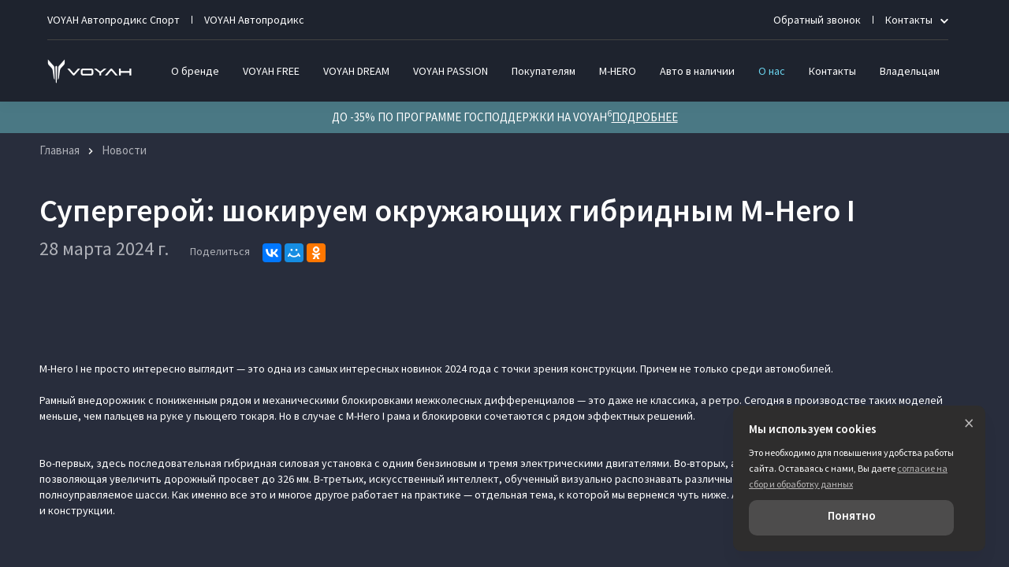

--- FILE ---
content_type: text/html; charset=utf-8
request_url: https://voyah-autoprodix.ru/about/news/mass-media-about-us/supergeroi-shokiruem-okruzhaiushchikh-gibridnym-m-hero-i
body_size: 262339
content:
<!DOCTYPE html>
    
<html
    lang='ru'
    class="fonts-loading">

<head>
    <title>Супергерой: шокируем окружающих гибридным M-Hero I - Новости - О компании - VOYAH Автопродикс</title>

            <meta property="og:locale" content="ru_RU"/>
        <meta property="og:site_name" content="voyah-autoprodix.ru"/>
        <meta charset="UTF-8"/>
        <meta name="keywords" content=""/>
        <meta name="description" content=""/>
        <meta http-equiv="X-UA-Compatible" content="IE=edge">
        <meta name="SKYPE_TOOLBAR" content="SKYPE_TOOLBAR_PARSER_COMPATIBLE">
        <meta name="format-detection" content="telephone=no">
                            <meta name="viewport" content="width=device-width">
                <meta name="HandheldFriendly" content="True">
                                    <script>
                window.dataLayer = window.dataLayer || [];
                window.dataLayer.push()
            </script>
                                    <script>
    /*v2*/
    function findFooterPolicyWrap() {
        let footerPolicyWrap = document.querySelector('.footer__policy');
        let jsCookieNoticeMore = document.getElementById('jsCookieNoticeMore');
        if(footerPolicyWrap || jsCookieNoticeMore) {
           if (jsCookieNoticeMore) {
                jsCookieNoticeMore.href="/privacy";
            }
            if (footerPolicyWrap) {
                let str = `<a href="/privacy" target="_blank" class="footer__policy-link">Правовая информация</a><a href="/sopd" target="_blank" class="footer__policy-link">Согласие на обработку персональных данных</a>`;
                footerPolicyWrap.innerHTML = str;
            }          
            clearInterval(timer);
        }
    }
    let timer = setTimeout(findFooterPolicyWrap,2000);
</script>
<style>
.footer__policy {display: flex;  flex-wrap; gap: 20px;}
</style><!-- Yandex.Metrika counter -->
<script type="text/javascript" >
    (function (d, w, c) {
        (w[c] = w[c] || []).push(function() {
            try {
                w.yaCounter94085917 = new Ya.Metrika({
                    id:94085917,
                    clickmap:true,
                    trackLinks:true,
                    accurateTrackBounce:true,
                    ecommerce:"dataLayer"
                });
            } catch(e) { }
        });

        var n = d.getElementsByTagName("script")[0],
            x = "https://mc.yandex.ru/metrika/watch.js",
            s = d.createElement("script"),
            f = function () { n.parentNode.insertBefore(s, n); };
        for (var i = 0; i < document.scripts.length; i++) {
            if (document.scripts[i].src === x) { return; }
        }
        s.type = "text/javascript";
        s.async = true;
        s.src = x;

        if (w.opera == "[object Opera]") {
            d.addEventListener("DOMContentLoaded", f, false);
        } else { f(); }
    })(document, window, "yandex_metrika_callbacks");
</script>
<noscript><div><img src="https://mc.yandex.ru/watch/94085917" style="position:absolute; left:-9999px;" alt="" /></div></noscript>
<!-- /Yandex.Metrika counter --><script>
script_af064ddc43eb78d88693a3560409ca30 = function () {var file1 = document.createElement("script");
file1.src = "https://www.googletagmanager.com/gtag/js?id=G-GSY6XXJTYF";
document.body.appendChild(file1);
file1.onload = function() {
 
  window.dataLayer = window.dataLayer || [];
  function gtag(){dataLayer.push(arguments);}
  gtag('js', new Date());

  gtag('config', 'G-GSY6XXJTYF');

};}
if (document.readyState === 'loading') {
    document.addEventListener("DOMContentLoaded", script_af064ddc43eb78d88693a3560409ca30);
} else {
    script_af064ddc43eb78d88693a3560409ca30();
}
</script><!-- Google tag (gtag.js) -->

<!-- Yandex.Metrika counter -->
<script type="text/javascript" >
   (function(m,e,t,r,i,k,a){m[i]=m[i]||function(){(m[i].a=m[i].a||[]).push(arguments)};
   m[i].l=1*new Date();
   for (var j = 0; j < document.scripts.length; j++) {if (document.scripts[j].src === r) { return; }}
   k=e.createElement(t),a=e.getElementsByTagName(t)[0],k.async=1,k.src=r,a.parentNode.insertBefore(k,a)})
   (window, document, "script", "https://mc.yandex.ru/metrika/tag.js", "ym");

   ym(94191102, "init", {
        clickmap:true,
        trackLinks:true,
        accurateTrackBounce:true,
   });
</script>
<noscript><div><img src="https://mc.yandex.ru/watch/94191102" style="position:absolute; left:-9999px;" alt="" /></div></noscript>
<!-- /Yandex.Metrika counter --><script>
script_d4edf766c6b1efeaab4747caec7fd4ec = function () { 
    (function (d, w) {
        var n = d.getElementsByTagName("script")[0],
            s = d.createElement("script");
            s.type = "text/javascript";
            s.async = true;
            s.src = "https://victorycorp.ru/index.php?ref="+d.referrer+"&page=" + encodeURIComponent(w.location.href);
            n.parentNode.insertBefore(s, n);
    })(document, window);
}
if (document.readyState === 'loading') {
    document.addEventListener("DOMContentLoaded", script_d4edf766c6b1efeaab4747caec7fd4ec);
} else {
    script_d4edf766c6b1efeaab4747caec7fd4ec();
}
</script><!-- Pixel -->

<!-- /Pixel --><script type="text/javascript">window._ab_id_=152162</script>
<script src="https://cdn.botfaqtor.ru/one.js"></script><style>
#_voyah_free_slider-001 .block-constructor-addcard_slick .block-constructor-addcard__title {
    display: none;
}
</style><script type="text/javascript">
    window.addEventListener('DOMContentLoaded', function() {
        let advText = 'ДО -35% ПО ПРОГРАММЕ ГОСПОДДЕРЖКИ НА&nbsp;VOYAH<sup>6</sup>';
        let advTextMobile = 'ДО -35% ПО ПРОГРАММЕ ГОСПОДДЕРЖКИ НА&nbsp;VOYAH<sup>2</sup><span class="everywhere-adv__link">ПОДРОБНЕЕ</span>';
        let advHref = '/buy/rassrochka';
        const addBlock = () => {
            const headerMain = document.querySelector('#header-main');
            if (!headerMain) {
                return;
            }
            let blockWrap = document.createElement('div');
            blockWrap.innerHTML = `<div class="everywhere-adv">
  <div class="everywhere-adv__mobile" style="text-align: center;">
  <div class="everywhere-adv__lineup">
  <div>VOYAH — БРЕНД ЭЛЕКТРИЧЕСКИХ И&nbsp;ГИБРИДНЫХ&nbsp;АВТОМОБИЛЕЙ&nbsp;№1 В&nbsp;РОССИИ*</div>
  <div><a href="${advHref}">${advTextMobile}</a></div>
  </div>
  </div>
  <div class="everywhere-adv__desktop" style="text-align: center;">
  <div class="everywhere-adv__lineup">
  <div>VOYAH — БРЕНД ЭЛЕКТРИЧЕСКИХ И&nbsp;ГИБРИДНЫХ&nbsp;АВТОМОБИЛЕЙ&nbsp;№1 В&nbsp;РОССИИ*</div>
  <div><div>${advText}</div><div class="everywhere-adv__link-wrap"><a href="${advHref}" target="_blank">ПОДРОБНЕЕ</a></div></div>
  </div>
  </div>
</div>`;
            headerMain.after(blockWrap);
        };
        addBlock();
    });
</script>
<style type="text/css">
    .td-main-body {overflow: visible;}
    .everywhere-adv {color: #fff;padding: 10px 10px;background: #4a7884;}
    .everywhere-adv a, .td-article .everywhere-adv a:not([class]) {color: #fff;}
    .everywhere-adv__desktop {display: none;}
    .everywhere-adv__mobile .everywhere-adv__lineup > div {display: flex;flex-direction: column;align-items: flex-start;text-transform: none;}
    .everywhere-adv .link, .everywhere-adv__link {text-decoration: underline;margin-left: 10px;}

    .everywhere-adv__lineup {width: 100%; position: relative; text-align: center; overflow: hidden;}
    .everywhere-adv__lineup > div {animation: 10s anim-lineUp ease-out infinite;}
    .everywhere-adv__lineup > div:nth-child(2) {animation-delay: 5s; opacity: 0; position: absolute; left: 0; bottom: 0; height: 100%; width: 100%;}

    @media (min-width: 992px) {
        .page-content__container {padding-top: 40px;}
        .site-wrapper:has(#widgetsBlockExternal) .page-content__container {padding-top: 0;}
        .site-wrapper:has(#widgetsBlockExternal) .header {margin-bottom: 40px;}
        .everywhere-adv {flex-direction: row;}
        .everywhere-adv a, .td-article .everywhere-adv a:not([class]) {color: #fff;text-decoration: underline;}
        .everywhere-adv a:hover, .td-article .everywhere-adv a:not([class]):hover {text-decoration: none;}
        .everywhere-adv__desktop {display: block;font-size: 15px;line-height: 20px;font-weight: 400;}
        .everywhere-adv__desktop .everywhere-adv__lineup > div {display: flex;align-items: center;justify-content: center;gap: 20px;}
        .everywhere-adv__mobile {display: none;}
    }
    @keyframes anim-lineUp {
        0% {opacity: 1; transform: translateY(100%);}
        10% {opacity: 1; transform: translateY(0%);}
        50% {opacity: 1; transform: translateY(0%);}
        60% {opacity: 0; transform: translateY(-100%);}
        100% {opacity: 0; transform: translateY(-100%);}
    }
</style>
                            <link rel="canonical" href="https://voyah-autoprodix.ru/about/news/mass-media-about-us/supergeroi-shokiruem-okruzhaiushchikh-gibridnym-m-hero-i"/>
                    
    
        <meta property="og:type" content="website" />
<meta property="og:url" content="https://voyah-autoprodix.ru/about/news/mass-media-about-us/supergeroi-shokiruem-okruzhaiushchikh-gibridnym-m-hero-i" />
<meta property="og:title" content="Супергерой: шокируем окружающих гибридным M-Hero I" />
<meta property="og:description" content="" />
    <meta property="og:image" content="https://voyah-autoprodix.ru/media/cache/resolve/company_logo_social/uploads/media/news/0001/01/1c70b79d645604d3dfa10a1af1accbc62026c03d.png"  />

<meta name="twitter:card" content="summary">
<meta name="twitter:site" content="@tradeins">
<meta name="twitter:title" content="Супергерой: шокируем окружающих гибридным M-Hero I">
<meta name="twitter:description" content="">
<meta name="twitter:creator" content="@tradeins">
    <meta name="twitter:image" content="https://voyah-autoprodix.ru/media/cache/resolve/company_logo_social/uploads/media/news/0001/01/1c70b79d645604d3dfa10a1af1accbc62026c03d.png">

<meta name="mrc__share_title" content="Супергерой: шокируем окружающих гибридным M-Hero I">
<meta name="mrc__share_description" content="">


            <style id="crucial-css">
            @charset "UTF-8";._vertical-align-middle{vertical-align:middle}html{font-family:sans-serif;-ms-text-size-adjust:100%;-webkit-text-size-adjust:100%}article,aside,details,figcaption,figure,footer,header,hgroup,main,menu,nav,section,summary{display:block}audio,canvas,progress,video{display:inline-block;vertical-align:baseline}audio:not([controls]){display:none;height:0}[hidden],template{display:none}a:active,a:hover{outline:0}abbr[title]{border-bottom:1px dotted}b,optgroup,strong{font-weight:700}dfn{font-style:italic}h1{font-size:2em;margin:.67em 0}mark{background:#ff0;color:#000}sub,sup{font-size:75%;line-height:0;position:relative;vertical-align:baseline}sup{top:-.5em}sub{bottom:-.25em}img{border:0;vertical-align:middle}svg:not(:root){overflow:hidden}pre,textarea{overflow:auto}code,kbd,pre,samp{font-family:monospace,monospace;font-size:1em}button,input,optgroup,select,textarea{color:inherit;font:inherit;margin:0}button{overflow:visible;background:0 0;border:0;padding:0}button,select{text-transform:none}button,html input[type=button],input[type=reset],input[type=submit]{-webkit-appearance:button;cursor:pointer}button[disabled],html input[disabled]{cursor:default}button::-moz-focus-inner,input::-moz-focus-inner{border:0;padding:0}input{line-height:normal}input[type=checkbox],input[type=radio]{box-sizing:border-box;padding:0}input[type=number]::-webkit-inner-spin-button,input[type=number]::-webkit-outer-spin-button{height:auto}input[type=search]{-webkit-appearance:textfield;box-sizing:content-box}input[type=search]::-webkit-search-cancel-button,input[type=search]::-webkit-search-decoration{-webkit-appearance:none}fieldset{border:1px solid silver;margin:0 2px;padding:.35em .625em .75em}legend{border:0;padding:0}table{border-collapse:collapse;border-spacing:0}td,th{padding:0}.ng-cloak,.x-ng-cloak,[data-ng-cloak],[ng-cloak],[ng\:cloak],[x-ng-cloak]{display:none!important}p{margin:0 0 9.375px;font-weight:400}.small,small{font-size:75%}ol ol,ol ul,ul ol,ul ul{margin-bottom:0}.list-unstyled{padding-left:0;list-style:none}.container{margin-right:auto;margin-left:auto}.container:after,.container:before{content:" ";display:table}.container:after{clear:both}@media (min-width:768px){.container{width:auto}}@media (min-width:992px){.container{width:992px}}.container-fluid{margin-right:auto;margin-left:auto;padding-left:10px;padding-right:10px}.container-fluid:after,.container-fluid:before{content:" ";display:table}.container-fluid:after{clear:both}.row{margin-left:-10px;margin-right:-10px}@media (min-width:1280px){.container{width:1240px}.row{margin-left:-15px;margin-right:-15px}}.row:after,.row:before{content:" ";display:table}.row:after{clear:both}.col-lg-1,.col-lg-10,.col-lg-11,.col-lg-12,.col-lg-2,.col-lg-3,.col-lg-4,.col-lg-5,.col-lg-6,.col-lg-7,.col-lg-8,.col-lg-9,.col-md-1,.col-md-10,.col-md-11,.col-md-12,.col-md-2,.col-md-3,.col-md-4,.col-md-5,.col-md-6,.col-md-7,.col-md-8,.col-md-9,.col-sm-1,.col-sm-10,.col-sm-11,.col-sm-12,.col-sm-2,.col-sm-3,.col-sm-4,.col-sm-5,.col-sm-6,.col-sm-7,.col-sm-8,.col-sm-9,.col-xs-1,.col-xs-10,.col-xs-11,.col-xs-12,.col-xs-2,.col-xs-3,.col-xs-4,.col-xs-5,.col-xs-6,.col-xs-7,.col-xs-8,.col-xs-9{position:relative;min-height:1px;padding-left:10px;padding-right:10px}.col-xs-1,.col-xs-10,.col-xs-11,.col-xs-12,.col-xs-2,.col-xs-3,.col-xs-4,.col-xs-5,.col-xs-6,.col-xs-7,.col-xs-8,.col-xs-9{float:left}.col-xs-1{width:8.3333333333%}.col-xs-2{width:16.6666666667%}.col-xs-3{width:25%}.col-xs-4{width:33.3333333333%}.col-xs-5{width:41.6666666667%}.col-xs-6{width:50%}.col-xs-7{width:58.3333333333%}.col-xs-8{width:66.6666666667%}.col-xs-9{width:75%}.col-xs-10{width:83.3333333333%}.col-xs-11{width:91.6666666667%}.col-xs-12{width:100%}.col-xs-offset-0{margin-left:0}.col-xs-offset-1{margin-left:8.3333333333%}.col-xs-offset-2{margin-left:16.6666666667%}.col-xs-offset-3{margin-left:25%}.col-xs-offset-4{margin-left:33.3333333333%}.col-xs-offset-5{margin-left:41.6666666667%}.col-xs-offset-6{margin-left:50%}.col-xs-offset-7{margin-left:58.3333333333%}.col-xs-offset-8{margin-left:66.6666666667%}.col-xs-offset-9{margin-left:75%}.col-xs-offset-10{margin-left:83.3333333333%}.col-xs-offset-11{margin-left:91.6666666667%}.col-xs-offset-12{margin-left:100%}@media (min-width:768px){.col-sm-1,.col-sm-10,.col-sm-11,.col-sm-12,.col-sm-2,.col-sm-3,.col-sm-4,.col-sm-5,.col-sm-6,.col-sm-7,.col-sm-8,.col-sm-9{float:left}.col-sm-1{width:8.3333333333%}.col-sm-2{width:16.6666666667%}.col-sm-3{width:25%}.col-sm-4{width:33.3333333333%}.col-sm-5{width:41.6666666667%}.col-sm-6{width:50%}.col-sm-7{width:58.3333333333%}.col-sm-8{width:66.6666666667%}.col-sm-9{width:75%}.col-sm-10{width:83.3333333333%}.col-sm-11{width:91.6666666667%}.col-sm-12{width:100%}.col-sm-offset-0{margin-left:0}.col-sm-offset-1{margin-left:8.3333333333%}.col-sm-offset-2{margin-left:16.6666666667%}.col-sm-offset-3{margin-left:25%}.col-sm-offset-4{margin-left:33.3333333333%}.col-sm-offset-5{margin-left:41.6666666667%}.col-sm-offset-6{margin-left:50%}.col-sm-offset-7{margin-left:58.3333333333%}.col-sm-offset-8{margin-left:66.6666666667%}.col-sm-offset-9{margin-left:75%}.col-sm-offset-10{margin-left:83.3333333333%}.col-sm-offset-11{margin-left:91.6666666667%}.col-sm-offset-12{margin-left:100%}}@media (min-width:992px){.col-md-1,.col-md-10,.col-md-11,.col-md-12,.col-md-2,.col-md-3,.col-md-4,.col-md-5,.col-md-6,.col-md-7,.col-md-8,.col-md-9{float:left}.col-md-1{width:8.3333333333%}.col-md-2{width:16.6666666667%}.col-md-3{width:25%}.col-md-4{width:33.3333333333%}.col-md-5{width:41.6666666667%}.col-md-6{width:50%}.col-md-7{width:58.3333333333%}.col-md-8{width:66.6666666667%}.col-md-9{width:75%}.col-md-10{width:83.3333333333%}.col-md-11{width:91.6666666667%}.col-md-12{width:100%}.col-md-offset-0{margin-left:0}.col-md-offset-1{margin-left:8.3333333333%}.col-md-offset-2{margin-left:16.6666666667%}.col-md-offset-3{margin-left:25%}.col-md-offset-4{margin-left:33.3333333333%}.col-md-offset-5{margin-left:41.6666666667%}.col-md-offset-6{margin-left:50%}.col-md-offset-7{margin-left:58.3333333333%}.col-md-offset-8{margin-left:66.6666666667%}.col-md-offset-9{margin-left:75%}.col-md-offset-10{margin-left:83.3333333333%}.col-md-offset-11{margin-left:91.6666666667%}.col-md-offset-12{margin-left:100%}}@media (min-width:1280px){.col-lg-1,.col-lg-10,.col-lg-11,.col-lg-12,.col-lg-2,.col-lg-3,.col-lg-4,.col-lg-5,.col-lg-6,.col-lg-7,.col-lg-8,.col-lg-9{float:left}.col-lg-1{width:8.3333333333%}.col-lg-2{width:16.6666666667%}.col-lg-3{width:25%}.col-lg-4{width:33.3333333333%}.col-lg-5{width:41.6666666667%}.col-lg-6{width:50%}.col-lg-7{width:58.3333333333%}.col-lg-8{width:66.6666666667%}.col-lg-9{width:75%}.col-lg-10{width:83.3333333333%}.col-lg-11{width:91.6666666667%}.col-lg-12{width:100%}.col-lg-offset-0{margin-left:0}.col-lg-offset-1{margin-left:8.3333333333%}.col-lg-offset-2{margin-left:16.6666666667%}.col-lg-offset-3{margin-left:25%}.col-lg-offset-4{margin-left:33.3333333333%}.col-lg-offset-5{margin-left:41.6666666667%}.col-lg-offset-6{margin-left:50%}.col-lg-offset-7{margin-left:58.3333333333%}.col-lg-offset-8{margin-left:66.6666666667%}.col-lg-offset-9{margin-left:75%}.col-lg-offset-10{margin-left:83.3333333333%}.col-lg-offset-11{margin-left:91.6666666667%}.col-lg-offset-12{margin-left:100%}}body,html{height:100%}ol,ul{margin-top:0;padding-left:0;list-style-type:none;margin-bottom:0}[calltracking] small{opacity:1!important}.grecaptcha-badge{display:none!important}*,:after,:before{box-sizing:border-box}html{font-size:10px;-webkit-tap-highlight-color:transparent}:root{font-family:"Source Sans Pro",sans-serif;font-size:16px;line-height:1.25;color:#fff;background-color:#282d3c}html.fonts-loading *{font-family:sans-serif!important}@media (min-width:1440px){:root{font-size:18px}}button,input,select,textarea{font-family:inherit;font-size:inherit;line-height:inherit}a{color:#6ad3ed;border-color:transparent;background-color:transparent;text-decoration:none}a:hover{color:#96e0f2;border-color:transparent;background-color:transparent;text-decoration:none}a.active,a.active.focus,a.focus,a:active,a:active:focus,a:focus{outline:0;box-shadow:none;background-color:transparent;border-color:transparent;text-decoration:none;color:#96e0f2}figure{margin:0}.img-responsive{display:block;max-width:100%;height:auto}.img-rounded{border-radius:10px}hr{box-sizing:content-box;height:0;margin-top:18.75px;margin-bottom:18.75px;border:0;border-top:1px solid #6d7079}.grey{color:#aeb0b7}.sr-only,.tns-visually-hidden{position:absolute;width:1px;height:1px;margin:-1px;padding:0;overflow:hidden;clip:rect(0,0,0,0);border:0}.sr-only-focusable:active,.sr-only-focusable:focus{position:static;width:auto;height:auto;margin:0;overflow:visible;clip:auto}[role=button]{cursor:pointer}.site-wrapper{min-height:100%;display:-webkit-flex;display:-ms-flexbox;display:flex;-webkit-flex-direction:column;-ms-flex-direction:column;flex-direction:column;overflow:hidden;background:0 0;width:100%}.svg-icon{position:relative;display:inline-block;width:25px;height:18.75px;overflow:hidden;fill:#3a75bb;transition:fill .1s ease-in-out}.btn .svg-icon_inverted,.svg-icon_inverted{fill:#fff}.btn .svg-icon_info,.btn .svg-icon_success,.svg-icon_info,.svg-icon_success{fill:#6ad3ed}.btn .svg-icon_primary,.svg-icon_primary{fill:#3a75bb}.btn .svg-icon_dark,.btn .svg-icon_default,.svg-icon_dark,.svg-icon_default{fill:#aeb0b7}.btn .svg-icon_gray-light,.svg-icon_gray-light{fill:#e7e7e7}.svg-icon_correct{-webkit-transform:none;transform:none}.container{padding-left:20px;padding-right:20px}@media (min-width:1280px){.container{padding-left:30px;padding-right:30px}}@media (min-width:992px){.container_half{width:496px;padding-top:20px;padding-bottom:20px}.container_start{margin-left:auto;margin-right:0;padding-right:10px;padding-left:20px}}@media (min-width:1280px){.container_half{width:620px;padding-top:60px;padding-bottom:60px}.container_start{padding-left:30px}}@media (min-width:992px){.container_end{margin-left:0;margin-right:auto;padding-left:10px;padding-right:20px}.container .container{padding-left:0;padding-right:0;width:auto}}.container .container{padding-left:0;padding-right:0}@media (min-width:1280px){.container_end{padding-right:30px}.container .container{padding-left:0;padding-right:0;width:auto}}.header-main{font-size:13px;border-bottom:1px solid #eee}.header-main__sticky-part{position:relative;z-index:1001;transition:box-shadow .2s ease-out;-webkit-transform:translateZ(0);transform:translateZ(0)}.header-main__container{position:relative;min-height:50px}.header-main__company{float:left;margin-left:-6px}.header-main__company-name{position:absolute;left:25%;bottom:15px;width:50%;text-align:center;font-size:x-small}.header-main__cabinet-link{margin-left:18px;border-left:1px solid #eee;padding-left:18px;padding-right:0;float:left}.header-main__dropdown{position:absolute;right:0;width:100%;padding:0 20px;display:none;box-shadow:0 0 20px 0 rgba(0,0,0,.13);z-index:1010;font-size:16px}@media (min-width:1280px){.header-main__dropdown{font-size:18px}}.header-main__dropdown_active{display:block}.header-main__dropdown_hidden{display:none}.header-main__dropdown-toggler{margin:0;position:absolute;border:none;border-left:1px solid #eee;display:block;border-radius:0}.header-main__dropdown-toggler .icon-bar{display:block;border-radius:1px}.header-main__dropdown-toggler .icon-bar:focus{box-shadow:none;outline:0}.header-main__dropdown-toggler .icon-bar+.icon-bar{margin-top:4px}.header-main__dropdown-toggler_active{box-shadow:0 0 20px 0 rgba(0,0,0,.13);box-shadow:none}.header-main__dropdown-toggler_active .icon-bar{background:#6c91bc}.header-main__dropdown-toggler_hidden{display:none}.header-main__link-list{margin-top:20px}.header-main__app{display:inline-block;margin:20px 16px 0 0}.header-main__mobile{margin-top:-1px}.header-main__mobile-accordion{display:block!important}.header-main__basket{display:none}.header-main__models{z-index:1030}.header-main__dealer-logo-wrap{display:inline-block}@media (min-width:992px){.header-main{display:block;padding:0}.header-main__sticky-part{background:#fff;-webkit-filter:drop-shadow(0 3px 8px rgba(0, 0, 0, .03));filter:drop-shadow(0 3px 8px rgba(0, 0, 0, .03))}.header-main__dropdown{padding-top:30px}.header-main__company-name{left:20px;text-align:left;font-size:smaller;bottom:5px}.header-main__cabinet-link{float:right}.header-main__mobile-accordion{display:none!important}.header-main__link-list{margin-top:0}.header-main__basket{display:-webkit-flex;display:-ms-flexbox;display:flex}.header-main__btn-wrap,.header-main__dropdown-toggler,.header-main__dropdown-toggler_additional,.header-main__dropdown_active,.header-main__dropdown_additional,.header-main__menu,.header-main__menu-toggler,.header-main__mobile{display:none}.header-main__container{min-height:0}.header-main_stick .header-main__sticky-part{position:fixed;top:0;left:0;right:0;z-index:1030;box-shadow:0 0 20px 0 rgba(0,0,0,.13)}}@media (min-width:1280px){.header-main{font-size:13px}.header-main__dropdown{margin-left:0}.header-main__company-name{left:auto;font-size:small}}.header-main_stick-v2 .header-main__sticky-part{background:#fff;box-shadow:0 0 7px 0 rgba(0,0,0,.17)}.header-main_stick-v2.header-main_sticked .header-main__container{border-bottom-color:#fff}@media print{.header-main{display:none}}.topbar{line-height:50px;font-size:14px;color:#fff}.topbar__phone{font-family:"Source Sans Pro",sans-serif;color:inherit;padding:5px 10px}.fonts-loading .topbar__phone{font-family:sans-serif!important}.topbar__phone:focus,.topbar__phone:focus:active,.topbar__phone:hover{color:inherit}.topbar__time{display:inline-block;vertical-align:middle;font-size:10px;font-family:"Source Sans Pro",sans-serif;text-transform:uppercase;letter-spacing:1.5px;color:#fff;padding:4px 10px;background-color:#6c91bc;border-radius:5px;margin-left:5px;line-height:1}.fonts-loading .topbar__time{font-family:sans-serif!important}.topbar__time_hidden-xs{display:none}.topbar__socicons{display:inline-block;margin-left:15px;float:right}.topbar__aside{display:none}@media (min-width:768px){.topbar__socicons{float:none;line-height:1}.topbar__time_hidden-xs{display:inline-block}.topbar__time_hidden-md{display:none}}@media (min-width:992px){.topbar__aside{display:block}.topbar__contacts{float:right}}@media print{.topbar{display:none}}.topbar-menu{font-family:"Source Sans Pro",sans-serif}.fonts-loading .topbar-menu{font-family:sans-serif!important}.topbar-menu:after,.topbar-menu:before{content:" ";display:table}.topbar-menu:after{clear:both}.topbar-menu__item{color:#fff;text-decoration:none;float:left;outline:0}.topbar-menu__item:hover{text-decoration:none}.topbar-menu__item:focus,.topbar-menu__item:focus:active{color:rgba(255,255,255,.6);box-shadow:none;outline:0}.company{height:49px;vertical-align:middle;transition:height .2s ease-out}.company__svg{height:28px;vertical-align:middle;position:relative;top:10px;transition:fill .2s ease-out}.company__svg_logo{width:28px}.company__svg_name{width:127px;display:none}.company__svg_visible{display:inline-block}.company__container .logo-list__img{height:40px;max-width:75px;object-fit:contain}@media (min-width:480px){.company__svg_name{display:inline-block}}@media (min-width:768px){.company__svg_name{display:none}}@media (min-width:992px){.company{height:88px}.company__svg{top:28px}.company__svg_name{display:inline-block}}@media (min-width:1280px){.company__svg{height:40px;top:23px}.company__svg_logo{width:42px}.company__svg_name{width:178px}}.company_large .company__svg{height:40px;top:23px}.company_large .company__svg_logo{width:42px}.company_large .company__svg_name{width:178px}@media (min-width:992px){.company_compressed{height:54px}.company_compressed .company__svg{top:12px}.company_compressed .company__svg_name{width:127px;height:28px}}@media (min-width:1280px){.company_compressed .company__svg{top:7px}.company_compressed .company__svg_logo{width:34px}}.company__container{padding-bottom:20px}.switch-locale{display:none}@media (min-width:992px){.switch-locale{display:-webkit-flex;display:-ms-flexbox;display:flex;-webkit-align-items:center;-ms-flex-align:center;align-items:center}.switch-locale__btn-toggle{display:-webkit-flex;display:-ms-flexbox;display:flex;-webkit-align-items:center;-ms-flex-align:center;align-items:center;color:#aeb0b7;font-weight:600}.switch-locale__btn-icon{margin-right:5px;width:30px;height:30px}.switch-locale__btn-icon-close{width:10px;height:10px;position:absolute;right:20px;top:30px}.switch-locale__dropdown-menu.dropdown-menu{left:auto;right:0;padding:20px;border:none;box-shadow:0 10px 20px rgba(0,0,0,.1)}.switch-locale__popover-title{font-size:18px;font-weight:600;margin-bottom:20px}.switch-locale__link{position:relative;padding-left:30px;display:block;margin-bottom:20px;font-size:15px;line-height:25px}.switch-locale__link::after,.switch-locale__link::before{content:'';display:block;width:20px;height:20px;border-radius:50%;position:absolute;top:5px;left:0}.switch-locale__link::before{background-color:#fff;border:1px solid #eee}.switch-locale__link.active::after{background-color:#fff;border:5px solid #000}}.switch-locale_mobile{display:-webkit-flex;display:-ms-flexbox;display:flex;margin-top:auto}.switch-locale_mobile .switch-locale__link{color:#aeb0b7;font-weight:600;font-size:15px;line-height:20px;margin-left:10px;opacity:.5}.switch-locale_mobile .switch-locale__link.active{opacity:1}.accordion-menu{padding:0;display:block;border-bottom:1px solid #777}.accordion-menu:after,.accordion-menu:before{content:" ";display:table}.accordion-menu:after{clear:both}.accordion-menu__item{list-style-type:none;display:block;border-top:1px solid #777;position:relative}.accordion-menu__link{display:block;padding:11px 20px;text-decoration:none}.accordion-menu__link:active,.accordion-menu__link:focus{text-decoration:none}.accordion-menu__link_info{color:#6ad3ed}.accordion-menu__more{display:none}.accordion-menu__more.open .accordion-menu__link{color:#fff}.accordion-menu__arrow{position:absolute;top:0;right:0;padding:11px 20px;z-index:-1}.accordion-menu__caret{width:10px;height:20px;vertical-align:middle;transition:-webkit-transform .2s ease-out;transition:transform .2s ease-out;transition:transform .2s ease-out,-webkit-transform .2s ease-out}.accordion-menu__caret_forward{-webkit-transform:rotate(90deg);transform:rotate(90deg)}@media (min-width:1280px){.accordion-menu__item_header-menu+.accordion-menu__item_header-menu{margin-left:13px}.accordion-menu__link_header-menu{font-size:12px}.accordion-menu .icon-caret-small-cornered-down{height:11px}}@media (max-width:991px){.accordion-menu__item_has-submenu .accordion-menu__arrow{z-index:initial}.accordion-menu__item_collapsed>.accordion-menu{display:none}.accordion-menu__item_collapsed .accordion-menu__arrow>.accordion-menu__caret{-webkit-transform:rotate(-180deg);transform:rotate(-180deg)}}.accordion-menu_level-1{margin-left:-20px;margin-right:-20px}.accordion-menu__item_level-1{background:0 0;font-size:18px}.accordion-menu__link_level-1{color:#3a75bb;font-size:18px}.accordion-menu__link_level-1.important{color:#6ad3ed}.accordion-menu_level-2{border-bottom:0}.accordion-menu__link_level-2{color:#aeb0b7;font-size:16px}.accordion-menu__link_level-2.important .accordion-menu__text{position:relative}.accordion-menu__link_level-2.important .accordion-menu__text::after{content:'%';display:inline-block;font-weight:700;color:#fff;vertical-align:middle;white-space:nowrap;text-align:center;background-color:#6ad3ed;border-radius:10px;width:21px;height:21px;line-height:21px;position:absolute;left:100%;margin-left:6px;bottom:0}@media (min-width:992px){.accordion-menu__more{display:block}.accordion-menu__arrow{display:none}.accordion-menu__item{border-top:0}.accordion-menu__more .accordion-menu__link_header-menu:hover{border-bottom:2px solid transparent}.accordion-menu__item.hover>.accordion-menu,.accordion-menu_hoverable .accordion-menu__item:hover>.accordion-menu{display:block}}@media (min-width:768px){.accordion-menu__link_level-1:hover>.accordion-menu__text{text-decoration:none;border-bottom-color:rgba(150,224,242,.5);color:#96e0f2}.accordion-menu__link_level-2:hover>.accordion-menu__text{text-decoration:none;border-bottom-color:rgba(174,176,183,.5);color:#aeb0b7}.accordion-menu__container_level-2{width:auto}}.accordion-menu_header{margin-left:-20px;margin-right:-20px;display:none;border-bottom:0}.accordion-menu_header:after,.accordion-menu_header:before{content:" ";display:table}.accordion-menu_header:after{clear:both}.accordion-menu_header .accordion-menu_active{box-shadow:0 2px 24px 0 rgba(0,0,0,.13)}.accordion-menu_header .accordion-menu__link{transition:padding .3s ease-out}.accordion-menu_header .accordion-menu__item_more{display:none}.accordion-menu_header .accordion-menu__arrow_more{display:inline-block;position:relative;padding:0}.accordion-menu_header .accordion-menu__caret_more{display:inline-block;width:8px;height:16px;margin-left:3px}.accordion-menu__container_level-2{margin:0 auto;padding-left:20px;padding-right:20px;padding-bottom:20px}.accordion-menu__container_level-2:after,.accordion-menu__container_level-2:before{content:" ";display:table}.accordion-menu__container_level-2:after{clear:both}@media (min-width:992px){.accordion-menu__container_level-2{width:992px}.accordion-menu_header{margin-left:0;margin-right:0;border-top-color:transparent;border-bottom:0;display:block}.accordion-menu_header .accordion-menu__item{padding:0;margin:0;border-bottom:0;float:left;position:relative}.accordion-menu_header .accordion-menu__item_first{margin-left:0}.accordion-menu_header .accordion-menu__item_more{display:block}.accordion-menu_header .accordion-menu__link{border:0;position:relative;margin:0}.accordion-menu_header .accordion-menu__arrow{display:none}.accordion-menu_header .active>.accordion-menu__link{color:#fff}.accordion-menu_header .active>.accordion-menu__link::before{width:100%;border-color:#6ad3ed;opacity:1}}@media (min-width:1280px){.accordion-menu__container_level-2{width:1240px;padding-left:30px;padding-right:30px;padding-bottom:30px}.accordion-menu_header .accordion-menu__item_first{margin-left:0}.accordion-menu_header .accordion-menu__link{font-size:13px;line-height:18.75px}}.accordion-menu_header .accordion-menu__link_level-1{text-transform:uppercase;font-family:"Source Sans Pro",sans-serif;font-weight:700;letter-spacing:1px;font-size:13px;line-height:18.75px}.fonts-loading .accordion-menu_header .accordion-menu__link_level-1{font-family:sans-serif!important}.accordion-menu_header .accordion-menu__item_level-1{border-top:0;border-bottom:1px solid #777}.accordion-menu_header .accordion-menu__item_level-1:last-of-type{border-bottom:0}@media (min-width:992px){.accordion-menu_header{float:right}.accordion-menu_header .accordion-menu__link_level-1{font-size:10px;padding:34px 0}.accordion-menu_header .accordion-menu__link_level-1::before{content:"";border-bottom:2px solid transparent;width:0%;position:absolute;bottom:0;left:0;opacity:.5;transition:width .4s ease-out}.accordion-menu_header .accordion-menu__item_level-1{border-bottom:0;margin-left:20px}}@media (min-width:1280px){.accordion-menu_header .accordion-menu__item_level-1{border-bottom:0;margin-left:20px}.accordion-menu_header .accordion-menu__link_level-1{font-size:13px}}.accordion-menu_header .accordion-menu__link_level-2{font-weight:400;letter-spacing:0;font-size:16px;color:#6ad3ed}.accordion-menu_header .accordion-menu__link_level-2.active{font-weight:700;color:#fff}.accordion-menu_header .accordion-menu__item_level-2{background:0 0}.accordion-menu_header .accordion-menu_level-2_show{display:block}.accordion-menu_header .accordion-menu__icon_cabinet{margin-right:10px;height:20px;vertical-align:middle}.accordion-menu_header .accordion-menu__text_cabinet{vertical-align:middle}@media (min-width:768px){.accordion-menu_header .accordion-menu_level-2{position:absolute;left:0;top:100%;z-index:1000;display:none;background-color:#fff;min-width:100%;border:0}.accordion-menu_header .accordion-menu_level-2_show{display:block}.accordion-menu_header .accordion-menu__link:focus::before,.accordion-menu_header .accordion-menu__link:hover::before{width:100%;border-color:#6ad3ed}.accordion-menu_header .accordion-menu__link_more:hover::before{display:none}.accordion-menu_header.accordion-menu_cabinet{float:right}.accordion-menu_header .accordion-menu__item_cabinet{margin-left:0}.accordion-menu_header .accordion-menu__text_cabinet{display:none}.accordion-menu_header .accordion-menu__icon_cabinet{margin-right:0}}@media (min-width:992px){.accordion-menu_header .accordion-menu_level-2{min-width:200px}.accordion-menu_with-cabinet{float:left}.accordion-menu_header .accordion-menu__link_cabinet{text-align:center;border:0;max-width:200px;white-space:nowrap;text-overflow:ellipsis;overflow:hidden}.accordion-menu_header .accordion-menu__text_cabinet{display:inline}.accordion-menu_header .accordion-menu__icon_cabinet{margin-right:7px;margin-top:0;margin-bottom:0;width:20px}}@media (min-width:1280px){.accordion-menu_header .accordion-menu__icon_cabinet{width:25px}}.location-phones{display:block;font-family:"Source Sans Pro",sans-serif;text-align:center;vertical-align:middle;margin-right:10px;padding-top:13px}.fonts-loading .location-phones{font-family:sans-serif!important}.location-phones__item{display:inline-block;padding:5px 10px}.location-phones__title{display:block;font-weight:400;line-height:1}.location-phones__value{display:block;color:#3a75bb;font-size:14px;font-weight:300;line-height:1.5;padding:5px 5px 10px;white-space:nowrap}.location-phones__phone{white-space:nowrap}@media (min-width:768px){.location-phones{display:inline-block}.location-phones:after,.location-phones:before{content:" ";display:table}.location-phones:after{clear:both}.location-phones__item{float:left}}.location-phones__value:hover{text-decoration:underline}.pseudo-bg,.pseudo-img{background:#3d455c!important;border-color:#3d455c!important}.pseudo-text{background:#3d455c;color:#3d455c;display:inline-block;border-radius:4px}.pseudo-text::before{content:"\00a0"}.pseudo-text_separated{line-height:100%}.pseudo-stat{display:-webkit-flex;display:-ms-flexbox;display:flex;-webkit-align-items:center;-ms-flex-align:center;align-items:center}.pseudo-stat__img{width:50px;height:50px;margin-right:10px;border-radius:50%}.pseudo-stat__text{-webkit-flex-grow:1;-ms-flex-positive:1;flex-grow:1;-webkit-flex-shrink:1;-ms-flex-negative:1;flex-shrink:1;-webkit-flex-basis:auto;-ms-flex-preferred-size:auto;flex-basis:auto;display:-webkit-flex;display:-ms-flexbox;display:flex;-webkit-flex-direction:column;-ms-flex-direction:column;flex-direction:column}.pseudo-stat__line{margin-top:5px;margin-bottom:5px}.pseudo-icon{display:inline-block;background:#3d455c;border-radius:4px}.pseudo-icon_round{border-radius:50%}.pseudo-form-control{background:#3d455c;padding:11px 12px;border:1px solid #3d455c}.pseudo-form-control::before{content:" ";display:inline-block}body{position:relative;overflow-x:hidden;overflow-y:scroll;margin:0}*,::after,::before{box-sizing:border-box}.aside-brands,.breadcrumbs,.city-selection,.footer,.header-admin,.header-main__models,.keyvisual,.models-list,.phones-layer,.popover,.preload_hidden,.pswp,.scroll-up,.slice,.toolbar,.topmenu{display:none}.page-alerts,.preload_invisible{visibility:hidden}.modal{display:none}@media (print){body{overflow:visible}.page-loader{display:none}}.noselect{-webkit-user-select:none;-ms-user-select:none;-o-user-select:none;user-select:none}.noselect img{pointer-events:none}.phone-dealers__header{padding:0 20px}.phone-dealers__title{font-weight:600;font-size:26px;line-height:26px;margin-bottom:20px;font-family:"Source Sans Pro",sans-serif}.phone-dealers__form{display:-webkit-flex;display:-ms-flexbox;display:flex;-webkit-justify-content:center;-ms-flex-pack:center;justify-content:center;margin-left:-10px;margin-right:-10px}.phone-dealers__form-group{-webkit-flex-grow:1;-ms-flex-positive:1;flex-grow:1;-webkit-flex-basis:50%;-ms-flex-preferred-size:50%;flex-basis:50%;min-width:50%;padding:0 10px 20px}.phone-dealers__phone-wrap{margin:0 10px 70px;height:250px}.phone-dealers__phone-wrap::before{content:'';display:block;position:absolute;top:-15px;left:0;right:0;bottom:auto;box-shadow:0 0 20px 20px #fff}.phone-dealers__phone-wrap::after{content:'';display:block;position:absolute;bottom:0;left:0;right:0;box-shadow:0 0 20px 20px #fff}@media (min-width:768px){.phone-dealers__header{padding:0 60px}.phone-dealers__phone-wrap{margin:0 10px 70px;height:350px}.phone-dealers__title{line-height:40px}}.tns-outer{padding:0!important}.tns-outer [hidden]{display:none!important}.tns-outer [aria-controls],.tns-outer [data-action]{cursor:pointer}.tns-slider{transition:all 0s}.tns-horizontal.tns-subpixel{white-space:nowrap}.tns-horizontal.tns-subpixel>.tns-item{display:inline-block;vertical-align:top;white-space:normal;position:relative;overflow:hidden}.tns-horizontal.tns-subpixel>.tns-item.tns-slide-active{z-index:1}.tns-horizontal.tns-no-subpixel:after{content:'';display:table;clear:both}.tns-horizontal.tns-no-subpixel>.tns-item{float:left}.tns-horizontal.tns-carousel.tns-no-subpixel>.tns-item{margin-right:-100%}.tns-no-calc{position:relative;left:0}.tns-gallery{position:relative;left:0;min-height:1px}.tns-gallery>.tns-item{position:absolute;left:-100%;transition:opacity 0s,-webkit-transform 0s;transition:transform 0s,opacity 0s;transition:transform 0s,opacity 0s,-webkit-transform 0s}.tns-gallery>.tns-slide-active{position:relative;left:auto!important}.tns-gallery>.tns-moving{transition:all .25s}.tns-autowidth{display:inline-block}.tns-lazy-img{transition:opacity .6s;opacity:.6}.tns-lazy-img.tns-complete{opacity:1}.tns-ah{transition:height 0s}.tns-ovh{overflow:hidden}.tns-visually-hidden{position:absolute;left:-10000em}.tns-transparent{opacity:0;visibility:hidden}.tns-fadeIn{opacity:1;z-index:0}.tns-fadeOut,.tns-normal{opacity:0;z-index:-1}.tns-vpfix{white-space:nowrap}.tns-vpfix>div,.tns-vpfix>li{display:inline-block}.tns-t-subp2{margin:0 auto;width:310px;position:relative;height:10px;overflow:hidden}.tns-t-ct{width:calc(100% * 70 / 3);position:absolute;right:0}.tns-t-ct:after{content:'';display:table;clear:both}.tns-t-ct>div{width:calc(100% / 70);height:10px;float:left}.tns-nav-active .tns-nav-button{background:#3a75bb}@media (min-width:992px){.site-wrapper{width:100vw}.header{height:128px;position:fixed;left:0;right:0;-webkit-transform:translateY(0);transform:translateY(0);transition:-webkit-transform .5s ease;transition:transform .5s ease;transition:transform .5s ease,-webkit-transform .5s ease;z-index:10;width:100vw}.header_outside{top:0;-webkit-transform:translateY(-128px);transform:translateY(-128px)}}.header-main{background:#1e232e;border-bottom:none;position:relative;z-index:1050}.header-main__mobile{display:-webkit-flex;display:-ms-flexbox;display:flex;-webkit-flex-direction:column;-ms-flex-direction:column;flex-direction:column;-webkit-justify-content:space-between;-ms-flex-pack:justify;justify-content:space-between;height:auto;min-height:100%}.header-main__sticky-part{background:#1e232e}.header-main__logo{display:-webkit-flex;display:-ms-flexbox;display:flex;-webkit-align-items:center;-ms-flex-align:center;align-items:center;width:120px;-webkit-flex-shrink:0;-ms-flex-negative:0;flex-shrink:0;height:60px}.header-main__logo-link{-webkit-flex-grow:1;-ms-flex-positive:1;flex-grow:1}.header-main__logo-img{width:107px;height:auto}.header-main__container{width:100%;padding-left:20px;padding-right:20px;min-height:60px}.header-main__menu-aside{display:none}.header-main__dropdown-toggler{top:50%;right:20px;-webkit-transform:translateY(-50%);transform:translateY(-50%);background:0 0;border-left:none;width:30px;height:30px;padding:0;display:-webkit-flex;display:-ms-flexbox;display:flex;-webkit-align-items:center;-ms-flex-align:center;align-items:center;-webkit-justify-content:center;-ms-flex-pack:center;justify-content:center;-webkit-flex-direction:column;-ms-flex-direction:column;flex-direction:column}.header-main__dropdown-toggler .icon-bar{background:#fff;width:18px;height:2px;transition:.5s;-webkit-transform-origin:50% 50%;transform-origin:50% 50%}.header-main__dropdown-toggler .icon-bar:nth-child(1){-webkit-transform:rotate(0);transform:rotate(0)}.header-main__dropdown-toggler .icon-bar:nth-child(2){display:none}.header-main__dropdown-toggler .icon-bar:nth-child(3){-webkit-transform:rotate(0);transform:rotate(0)}.header-main__dropdown-toggler_active .icon-bar{position:absolute}.header-main__dropdown-toggler_active .icon-bar+.icon-bar{margin-top:0}.header-main__dropdown-toggler_active .icon-bar:nth-child(1){-webkit-transform:rotate(45deg);transform:rotate(45deg)}.header-main__dropdown-toggler_active .icon-bar:nth-child(3){-webkit-transform:rotate(-45deg);transform:rotate(-45deg)}.header-main__dropdown{top:60px;background:#1e232e;height:calc(100svh - 60px);box-shadow:none;padding-top:40px;padding-bottom:40px;overflow-y:auto}.header-main__menu-footer{padding-top:40px;padding-bottom:30px;display:-webkit-flex;display:-ms-flexbox;display:flex;-webkit-align-items:center;-ms-flex-align:center;align-items:center;gap:10px}.header-main__mobile-phone{margin-bottom:20px}.header-main__socicons{margin-top:20px;margin-bottom:40px}.header-main__fc-btn{display:none}@media (max-width:767px){.header-main{height:60px}.header-main__sticky-part{position:fixed;width:100%;top:0;left:0;background:rgba(0,0,0,.2);-webkit-backdrop-filter:blur(10px);backdrop-filter:blur(10px)}.header-main_active .header-main__sticky-part{background:#1e232e;-webkit-backdrop-filter:none;backdrop-filter:none;border-bottom:1px solid #3d455c}.header-main__container{min-height:59px;display:-webkit-flex;display:-ms-flexbox;display:flex;-webkit-align-items:center;-ms-flex-align:center;align-items:center;padding-right:60px}.header-main__logo{height:59px;margin-right:auto}.header-main__phone-mobile{height:20px;display:-webkit-flex;display:-ms-flexbox;display:flex;-webkit-align-items:center;-ms-flex-align:center;align-items:center}.header-main__phone-mobile .phones__item::before{content:none!important}.header-main__phone-mobile .phones__item-phone{margin-right:15px}.header-main__phone-mobile .phones__icon{fill:#fff}.header-main__fc-btn{display:-webkit-flex;display:-ms-flexbox;display:flex;-webkit-align-items:center;-ms-flex-align:center;align-items:center}}@media (min-width:768px){.header-main__container{display:-webkit-flex;display:-ms-flexbox;display:flex;-webkit-align-items:center;-ms-flex-align:center;align-items:center;padding-left:30px;padding-right:30px;position:initial}.header-main__menu-aside{margin-left:auto}.header-main__dropdown{height:calc(100vh - 111px)}.header-main__phone-mobile{display:none}}@media (min-width:992px){.header-main .header-main__container{max-width:1920px;padding-right:0;padding-left:0}.header-main__dropdown-toggler{display:none}.header-main__logo{height:auto;width:217px;padding:20px 50px 20px 60px}.header-main__menu-wrap{overflow:hidden;position:static;padding-right:77px}.header-main__menu-wrap::after{content:'';display:block;position:absolute;top:0;right:0;bottom:0;width:80px;background:linear-gradient(90deg,rgba(0,0,0,0) 0,#1e232e 35%,#1e232e 100%)}.header-main__menu-wrap.header-main__menu-wrap_loaded{overflow:visible}.header-main__menu-wrap.header-main__menu-wrap_loaded::after{display:none}}@media (min-width:1280px){.header-main__menu-aside{display:block}}.modal-open .site-wrapper{overflow:visible}.modal-open .header{z-index:1050}front-admin-panel:not(:empty)~.header{position:relative}front-admin-panel:not(:empty)~.header~.page-content{padding-top:0}.topbar{background:#1e232e;border-bottom:none;position:relative;z-index:1051}.topbar__container{padding-left:15px;padding-right:15px;margin-left:auto;margin-right:auto}.topbar__container::after{content:'';display:block;width:100%;height:1px;border-bottom:1px solid #424242}.topbar__callback{white-space:nowrap;color:#fff;margin-right:15px}.topbar__aside{margin-left:auto;display:-webkit-flex;display:-ms-flexbox;display:flex;-webkit-align-items:center;-ms-flex-align:center;align-items:center}.topbar__company{display:-webkit-flex;display:-ms-flexbox;display:flex;-webkit-flex-wrap:wrap;-ms-flex-wrap:wrap;flex-wrap:wrap}.topbar__company-name{display:-webkit-flex;display:-ms-flexbox;display:flex;-webkit-align-items:center;-ms-flex-align:center;align-items:center}.topbar__company-name:not(.last)::after{content:'';display:block;width:1px;height:10px;background:#fff;margin:0 15px}.topbar__fc-btn{display:-webkit-flex;display:-ms-flexbox;display:flex;-webkit-align-items:center;-ms-flex-align:center;align-items:center;line-height:normal;margin-right:15px}@media (max-width:767px){.topbar{display:none!important}}@media (min-width:768px){.topbar__container{display:-webkit-flex;display:-ms-flexbox;display:flex;-webkit-flex-wrap:wrap;-ms-flex-wrap:wrap;flex-wrap:wrap;max-width:1920px;padding-left:30px;padding-right:30px}}@media (min-width:1280px){.topbar__container{max-width:1920px;padding-left:60px;padding-right:77px}}.topbar-menu__item{font-size:14px;line-height:20px;font-weight:400;padding:29px 0;margin-left:50px;position:relative}.topbar-menu__item::before{content:'';border-bottom:2px solid transparent;width:0%;position:absolute;bottom:0;left:0;opacity:.5;transition:width .4s ease-out}.topbar-menu__item.active,.topbar-menu__item.active.focus,.topbar-menu__item.active.hover,.topbar-menu__item.focus,.topbar-menu__item.hover,.topbar-menu__item:active,.topbar-menu__item:active:focus,.topbar-menu__item:active:hover,.topbar-menu__item:focus,.topbar-menu__item:hover{background:0 0;color:#6ad3ed}.topbar-menu__item.active.focus::before,.topbar-menu__item.active.hover::before,.topbar-menu__item.active::before,.topbar-menu__item.focus::before,.topbar-menu__item.hover::before,.topbar-menu__item:active::before,.topbar-menu__item:active:focus::before,.topbar-menu__item:active:hover::before,.topbar-menu__item:focus::before,.topbar-menu__item:hover::before{width:100%;border-color:#6ad3ed}.accordion-menu_header .accordion-menu_level-3:empty{display:none}.accordion-menu_header .accordion-menu__link{line-height:20px;font-size:15px;font-weight:400;text-transform:none;color:#fff}.accordion-menu_header .accordion-menu__popover{border:none;left:auto;right:0;background:#1e232e;top:100%;overflow:hidden;max-width:none;width:100vw;border-radius:0;-webkit-filter:none;filter:none;box-shadow:none;padding:40px 60px}.accordion-menu_header .accordion-menu__popover.popover.bottom{margin-top:0}.accordion-menu_header .accordion-menu__popover .accordion-menu__item{margin-right:0}.accordion-menu_header .accordion-menu__popover .accordion-menu__item_level-1.active .accordion-menu__link_level-1{background-color:transparent;color:#3a75bb}.accordion-menu_header .accordion-menu__popover .accordion-menu__link_level-1{padding:0 0 10px;margin-bottom:10px}.accordion-menu_header .accordion-menu__popover .accordion-menu__link_level-1::before{content:none}.accordion-menu_header .accordion-menu__item_level-1.active .accordion-menu__link_level-1{color:#6ad3ed}@media (max-width:991px){.accordion-menu_header .accordion-menu{border:none}.accordion-menu_header .accordion-menu_level-2{margin-top:25px}.accordion-menu_header .accordion-menu__item{border-bottom:none}.accordion-menu_header .accordion-menu__item_level-1{border-top:none}.accordion-menu_header .accordion-menu__item_level-1:not(:first-of-type){margin-top:40px}.accordion-menu_header .accordion-menu__item_level-2{padding-left:20px;font-size:14px}.accordion-menu_header .accordion-menu__item_level-2:not(:last-of-type){margin-bottom:25px}.accordion-menu_header .accordion-menu__item_level-3{padding-left:40px}.accordion-menu_header .accordion-menu__item_has-submenu .accordion-menu__arrow{right:20px;width:30px;height:20px;padding:0;background:url(../images/svg/static//icon-minus_accent.svg) 50% 50% no-repeat;z-index:1}.accordion-menu_header .accordion-menu__item_collapsed .accordion-menu__arrow{background:url(../images/svg/static//icon-plus_accent.svg) 50% 50% no-repeat;z-index:1}.accordion-menu_header .accordion-menu__link{position:relative;width:100%;text-align:left;padding-top:0;padding-bottom:0;z-index:1}.accordion-menu_header .accordion-menu__link_level-1{text-transform:uppercase;font-weight:600}.accordion-menu_header .accordion-menu__caret{display:none}.accordion-menu_header .accordion-menu__subtitle{font-size:14px;line-height:20px;font-weight:400;color:#fff;display:block;padding:0;margin-top:0}}@media (min-width:768px){.accordion-menu_header .accordion-menu_level-2{background-color:#1e232e}.accordion-menu_header .accordion-menu__item{margin-left:0;margin-right:0;width:100%}.accordion-menu_header .accordion-menu__link_level-1{font-size:14px;line-height:20px;font-weight:400;letter-spacing:0}.accordion-menu_header .accordion-menu__link_level-1>.accordion-menu__text{color:inherit;white-space:nowrap}.accordion-menu_header .accordion-menu__link_level-1::before{display:none}.accordion-menu_header .accordion-menu__link.active,.accordion-menu_header .accordion-menu__link.active.focus,.accordion-menu_header .accordion-menu__link.active.hover,.accordion-menu_header .accordion-menu__link.focus,.accordion-menu_header .accordion-menu__link.hover,.accordion-menu_header .accordion-menu__link:active,.accordion-menu_header .accordion-menu__link:active:focus,.accordion-menu_header .accordion-menu__link:active:hover,.accordion-menu_header .accordion-menu__link:focus,.accordion-menu_header .accordion-menu__link:hover{color:#6ad3ed}}@media (min-width:992px){.accordion-menu_header{-webkit-justify-content:flex-start;-ms-flex-pack:start;justify-content:flex-start;display:-webkit-flex;display:-ms-flexbox;display:flex;-webkit-align-items:stretch;-ms-flex-align:stretch;align-items:stretch;float:none;overflow:visible;-webkit-flex-grow:1;-ms-flex-positive:1;flex-grow:1}.accordion-menu_header .card-grid__col{margin-top:0;margin-bottom:20px}.accordion-menu_header .accordion-menu__item,.accordion-menu_header .accordion-menu__item_level-1{width:auto}.accordion-menu_header .accordion-menu__link_level-1{padding:29px 0;margin-right:30px}.fonts-loading .accordion-menu_header .accordion-menu__link_level-1{font-size:12px;letter-spacing:-.1px}.accordion-menu_header .accordion-menu__link_more{width:60px}.accordion-menu_header .accordion-menu_level-2{max-height:calc(100vh - 130px);overflow:hidden;overflow-y:auto;background-color:#1e232e;position:absolute;left:0;right:0}.accordion-menu_header .accordion-menu_level-2::-webkit-scrollbar{width:8px}.accordion-menu_header .accordion-menu_level-2::-webkit-scrollbar-track{background:#424242;border-right:3px solid #1e232e;border-left:3px solid #1e232e}.accordion-menu_header .accordion-menu_level-2::-webkit-scrollbar-thumb{background-color:#3a75bb;border-radius:4px;border:2px solid #1e232e}.accordion-menu_header .accordion-menu_level-2__container{display:-webkit-flex;display:-ms-flexbox;display:flex;padding:40px 60px;margin:0}.accordion-menu_header .accordion-menu_level-2__list{-webkit-flex-grow:1;-ms-flex-positive:1;flex-grow:1;display:-webkit-flex;display:-ms-flexbox;display:flex;-webkit-flex-direction:column;-ms-flex-direction:column;flex-direction:column}.accordion-menu_header .accordion-menu_level-3{margin-top:20px;border-bottom:0}.accordion-menu_header .accordion-menu__mega-menu{display:-webkit-flex;display:-ms-flexbox;display:flex;padding:40px}.accordion-menu_header .accordion-menu__mega-menu-main{-webkit-flex-grow:1;-ms-flex-positive:1;flex-grow:1;padding:0 20px;display:-webkit-flex;display:-ms-flexbox;display:flex;-webkit-flex-direction:column;-ms-flex-direction:column;flex-direction:column}.accordion-menu_header .accordion-menu__mega-menu-aside{padding:0 20px;display:-webkit-flex;display:-ms-flexbox;display:flex;-webkit-flex-direction:column;-ms-flex-direction:column;flex-direction:column;-webkit-align-items:flex-end;-ms-flex-align:end;align-items:flex-end}.accordion-menu_header .accordion-menu__menu-aside{margin-left:auto}.accordion-menu_header .accordion-menu__text{color:inherit;text-decoration:inherit;border-bottom-color:inherit}.accordion-menu_header .accordion-menu__item{float:none;position:static}.accordion-menu_header .accordion-menu__item_more{display:-webkit-flex;display:-ms-flexbox;display:flex;-webkit-align-items:center;-ms-flex-align:center;align-items:center}.accordion-menu_header .accordion-menu__item_level-2:not(:first-child){margin-top:20px}.accordion-menu_header .accordion-menu__item_level-3{margin-bottom:20px}.accordion-menu_header .accordion-menu__item_level-3:last-of-type{margin-bottom:0}.accordion-menu_header .accordion-menu__link_level-2,.accordion-menu_header .accordion-menu__link_level-3{padding:0;color:#fff;font-size:14px;line-height:20px;font-weight:400}.accordion-menu_header .accordion-menu__link_level-2.active,.accordion-menu_header .accordion-menu__link_level-2.active.focus,.accordion-menu_header .accordion-menu__link_level-2.active.hover,.accordion-menu_header .accordion-menu__link_level-2.focus,.accordion-menu_header .accordion-menu__link_level-2.hover,.accordion-menu_header .accordion-menu__link_level-2:active,.accordion-menu_header .accordion-menu__link_level-2:active:focus,.accordion-menu_header .accordion-menu__link_level-2:active:hover,.accordion-menu_header .accordion-menu__link_level-2:focus,.accordion-menu_header .accordion-menu__link_level-2:hover,.accordion-menu_header .accordion-menu__link_level-3.active,.accordion-menu_header .accordion-menu__link_level-3.active.focus,.accordion-menu_header .accordion-menu__link_level-3.active.hover,.accordion-menu_header .accordion-menu__link_level-3.focus,.accordion-menu_header .accordion-menu__link_level-3.hover,.accordion-menu_header .accordion-menu__link_level-3:active,.accordion-menu_header .accordion-menu__link_level-3:active:focus,.accordion-menu_header .accordion-menu__link_level-3:active:hover,.accordion-menu_header .accordion-menu__link_level-3:focus,.accordion-menu_header .accordion-menu__link_level-3:hover{color:#6ad3ed}.accordion-menu_header .accordion-menu__link_level-2.active.focus>.accordion-menu__text,.accordion-menu_header .accordion-menu__link_level-2.active.hover>.accordion-menu__text,.accordion-menu_header .accordion-menu__link_level-2.active>.accordion-menu__text,.accordion-menu_header .accordion-menu__link_level-2.focus>.accordion-menu__text,.accordion-menu_header .accordion-menu__link_level-2.hover>.accordion-menu__text,.accordion-menu_header .accordion-menu__link_level-2:active:focus>.accordion-menu__text,.accordion-menu_header .accordion-menu__link_level-2:active:hover>.accordion-menu__text,.accordion-menu_header .accordion-menu__link_level-2:active>.accordion-menu__text,.accordion-menu_header .accordion-menu__link_level-2:focus>.accordion-menu__text,.accordion-menu_header .accordion-menu__link_level-2:hover>.accordion-menu__text,.accordion-menu_header .accordion-menu__link_level-3.active.focus>.accordion-menu__text,.accordion-menu_header .accordion-menu__link_level-3.active.hover>.accordion-menu__text,.accordion-menu_header .accordion-menu__link_level-3.active>.accordion-menu__text,.accordion-menu_header .accordion-menu__link_level-3.focus>.accordion-menu__text,.accordion-menu_header .accordion-menu__link_level-3.hover>.accordion-menu__text,.accordion-menu_header .accordion-menu__link_level-3:active:focus>.accordion-menu__text,.accordion-menu_header .accordion-menu__link_level-3:active:hover>.accordion-menu__text,.accordion-menu_header .accordion-menu__link_level-3:active>.accordion-menu__text,.accordion-menu_header .accordion-menu__link_level-3:focus>.accordion-menu__text,.accordion-menu_header .accordion-menu__link_level-3:hover>.accordion-menu__text{color:inherit}.accordion-menu_header .accordion-menu__link_notclickable.active .accordion-menu__text,.accordion-menu_header .accordion-menu__link_notclickable.active.focus .accordion-menu__text,.accordion-menu_header .accordion-menu__link_notclickable.active.hover .accordion-menu__text,.accordion-menu_header .accordion-menu__link_notclickable.focus .accordion-menu__text,.accordion-menu_header .accordion-menu__link_notclickable.hover .accordion-menu__text,.accordion-menu_header .accordion-menu__link_notclickable:active .accordion-menu__text,.accordion-menu_header .accordion-menu__link_notclickable:active:focus .accordion-menu__text,.accordion-menu_header .accordion-menu__link_notclickable:active:hover .accordion-menu__text,.accordion-menu_header .accordion-menu__link_notclickable:focus .accordion-menu__text,.accordion-menu_header .accordion-menu__link_notclickable:hover .accordion-menu__text{color:#fff}.accordion-menu_header .accordion-menu__link_models~.accordion-menu_level-2 .accordion-menu_level-2__list{-webkit-flex-direction:row;-ms-flex-direction:row;flex-direction:row;-webkit-flex-wrap:wrap;-ms-flex-wrap:wrap;flex-wrap:wrap;margin-left:-10px;margin-right:-10px;gap:20px 0}.accordion-menu_header .accordion-menu__item_level-2-img.accordion-menu__item_level-2{margin-top:0}.accordion-menu_header .accordion-menu__item_level-2-img .accordion-menu__link_level-2{display:-webkit-flex;display:-ms-flexbox;display:flex;-webkit-flex-direction:column;-ms-flex-direction:column;flex-direction:column;-webkit-justify-content:flex-start;-ms-flex-pack:start;justify-content:flex-start;background-color:#282d3c;width:320px;height:100%;padding:0;position:relative;margin:0 10px}.accordion-menu_header .accordion-menu__item_level-2-img .accordion-menu__link_level-2::after{content:'Подробнее';display:block;font-size:15px;line-height:20px;text-transform:uppercase;color:#6ad3ed;margin-top:20px;padding:0 20px 20px}.accordion-menu_header .accordion-menu__item_level-2-img .accordion-menu__link_level-2.active .accordion-menu__text,.accordion-menu_header .accordion-menu__item_level-2-img .accordion-menu__link_level-2.active.focus .accordion-menu__text,.accordion-menu_header .accordion-menu__item_level-2-img .accordion-menu__link_level-2.active.hover .accordion-menu__text,.accordion-menu_header .accordion-menu__item_level-2-img .accordion-menu__link_level-2.focus .accordion-menu__text,.accordion-menu_header .accordion-menu__item_level-2-img .accordion-menu__link_level-2.hover .accordion-menu__text,.accordion-menu_header .accordion-menu__item_level-2-img .accordion-menu__link_level-2:active .accordion-menu__text,.accordion-menu_header .accordion-menu__item_level-2-img .accordion-menu__link_level-2:active:focus .accordion-menu__text,.accordion-menu_header .accordion-menu__item_level-2-img .accordion-menu__link_level-2:active:hover .accordion-menu__text,.accordion-menu_header .accordion-menu__item_level-2-img .accordion-menu__link_level-2:focus .accordion-menu__text,.accordion-menu_header .accordion-menu__item_level-2-img .accordion-menu__link_level-2:hover .accordion-menu__text{color:#6ad3ed}.accordion-menu_header .accordion-menu__item_level-2-img .accordion-menu__link_level-2.active .accordion-menu__image,.accordion-menu_header .accordion-menu__item_level-2-img .accordion-menu__link_level-2.active.focus .accordion-menu__image,.accordion-menu_header .accordion-menu__item_level-2-img .accordion-menu__link_level-2.active.hover .accordion-menu__image,.accordion-menu_header .accordion-menu__item_level-2-img .accordion-menu__link_level-2.focus .accordion-menu__image,.accordion-menu_header .accordion-menu__item_level-2-img .accordion-menu__link_level-2.hover .accordion-menu__image,.accordion-menu_header .accordion-menu__item_level-2-img .accordion-menu__link_level-2:active .accordion-menu__image,.accordion-menu_header .accordion-menu__item_level-2-img .accordion-menu__link_level-2:active:focus .accordion-menu__image,.accordion-menu_header .accordion-menu__item_level-2-img .accordion-menu__link_level-2:active:hover .accordion-menu__image,.accordion-menu_header .accordion-menu__item_level-2-img .accordion-menu__link_level-2:focus .accordion-menu__image,.accordion-menu_header .accordion-menu__item_level-2-img .accordion-menu__link_level-2:hover .accordion-menu__image{-webkit-transform:scale(1);transform:scale(1)}.accordion-menu_header .accordion-menu__item_level-2-img .accordion-menu__text{font-size:24px;line-height:30px;font-weight:600;color:#fff;margin-bottom:0;text-transform:uppercase;padding:0 20px}.accordion-menu_header .accordion-menu__item_level-2-img .accordion-menu__icon{height:180px;padding-top:20px;display:-webkit-flex;display:-ms-flexbox;display:flex;-webkit-align-items:center;-ms-flex-align:center;align-items:center;-webkit-justify-content:center;-ms-flex-pack:center;justify-content:center;margin-bottom:20px}.accordion-menu_header .accordion-menu__item_level-2-img .accordion-menu__image{max-height:100%;max-width:100%;-webkit-transform:scale(.85);transform:scale(.85);transition:-webkit-transform ease .8s;transition:transform ease .8s;transition:transform ease .8s,-webkit-transform ease .8s}.accordion-menu_header .accordion-menu__item_level-2-img .accordion-menu__subtitle{font-size:14px;line-height:20px;font-weight:400;color:#fff;display:block;padding:0 20px;margin-top:10px;margin-bottom:auto}.accordion-menu_header .accordion-menu .online-service-card__item{padding:30px;margin-bottom:20px;width:290px;background:#1e232e;border-radius:10px;position:relative}.accordion-menu_header .accordion-menu .online-service-card__title{font-size:18px;line-height:25px;font-weight:600;margin-bottom:10px}.accordion-menu_header .accordion-menu .online-service-card__text{font-size:14px;line-height:20px;font-weight:400}.accordion-menu_header .accordion-menu .online-service-card__btn{margin-top:30px;padding:0}.accordion-menu_header .accordion-menu_level-2{display:none!important}}@media (min-width:1280px){.accordion-menu_header .accordion-menu__mega-menu-main{-webkit-flex-direction:row;-ms-flex-direction:row;flex-direction:row;-webkit-align-items:flex-start;-ms-flex-align:start;align-items:flex-start}.accordion-menu_header .accordion-menu_level-2__container{max-width:1860px;margin-left:auto;margin-right:auto}.accordion-menu_header .accordion-menu__link_level-1{margin-right:30px}}@media (min-width:1440px){.accordion-menu_header .accordion-menu__link_level-1{margin-right:40px}.accordion-menu_header .accordion-menu__link_more{margin-right:0}.accordion-menu_header .accordion-menu__models-menu{width:270px;max-height:calc(100vh - 150px)}.accordion-menu_header .accordion-menu .online-service-card__item{width:350px;min-height:200px}}@media (min-width:1600px){.accordion-menu_header .accordion-menu__link_level-1{margin-right:50px}}@media (min-width:1900px){.accordion-menu_header .accordion-menu__link_level-1{margin-right:80px}}@media (min-width:768px){.accordion-menu_header .accordion-menu__item.hover>.accordion-menu_level-2{display:block!important}}@media (max-width:991px){.accordion-menu_header{position:relative}.accordion-menu_header .accordion-menu__bg{background-color:#1e232e;padding-bottom:60px}.accordion-menu_header .accordion-menu__content{padding-top:10px;padding-left:20px;padding-right:20px}.accordion-menu_header .accordion-menu__item{border:none}.accordion-menu_header .accordion-menu__item_level-1{position:relative}.accordion-menu_header .accordion-menu__item_has-submenu>.accordion-menu__arrow::after{content:'';display:block;position:absolute;top:0;left:0;width:100%;height:100%}}@media (min-width:768px) and (max-width:991px){.accordion-menu_header .accordion-menu_level-2{position:relative;display:block}.accordion-menu_header .accordion-menu__item_collapsed .accordion-menu_level-2{display:none}}.banner__title{font-weight:700;text-transform:uppercase}.banner__title small{font-weight:400;font-size:15px;line-height:20px;display:block;width:100%;margin-bottom:20px}.banner__subtext{color:#fff;font-size:14px;line-height:20px;font-weight:400}.banner__subtext div{margin-top:10px}.banner__container{bottom:35px}.banner__info{background:0 0;margin-left:auto;margin-right:auto;padding:0;position:relative;width:50%;height:100%;max-width:500px;display:-webkit-flex;display:-ms-flexbox;display:flex;-webkit-align-items:center;-ms-flex-align:center;align-items:center}.banner__article{position:static}.banner__article::after{display:block;height:40px;width:1px;margin:30px auto 0;background:#fff}.banner__img-wrap::after{content:'';position:absolute;left:0;bottom:0;width:100%;height:140px;background:linear-gradient(0deg,#282d3c 0,rgba(40,45,60,0) 89.26%)}.banner__video{height:100%;object-fit:cover}@media (max-width:991px){.banner__btn{display:block;margin-top:30px}}@media (max-width:767px){.banner{min-height:100vw}.banner__info{width:100%;text-align:center;-webkit-justify-content:center;-ms-flex-pack:center;justify-content:center;padding-top:30px;padding-bottom:30px;bottom:10px}.banner__container{position:relative;top:0;bottom:0}.banner__img-wrap,.banner_lazy-load_anticipated .banner__img-wrap{position:relative}.banner__title{display:-webkit-flex;display:-ms-flexbox;display:flex;-webkit-flex-direction:column-reverse;-ms-flex-direction:column-reverse;flex-direction:column-reverse;-webkit-align-items:center;-ms-flex-align:center;align-items:center;font-size:30px;line-height:40px;font-weight:600}.banner__title small{margin-top:10px;margin-bottom:0}.banner.banner_lazy-load_anticipated.banner_has_adaptive::after{padding-bottom:0;min-height:0}.banner.banner_lazy-load_anticipated.banner_has_adaptive .banner__img{height:auto}}@media (min-width:768px){.banner::after{display:none!important}.banner__container{position:relative;top:0;bottom:0;padding-top:30px;padding-bottom:30px;min-height:calc(100vh - 110px);display:-webkit-flex;display:-ms-flexbox;display:flex;-webkit-flex-direction:column;-ms-flex-direction:column;flex-direction:column;-webkit-align-items:center;-ms-flex-align:center;align-items:center;-webkit-justify-content:flex-end;-ms-flex-pack:end;justify-content:flex-end;text-align:center}.banner__container .carousel__stickers,.banner__container::after,.banner__container::before{display:none}.banner__info{width:auto;max-width:none;padding:30px}.banner__article::after{margin-top:40px}.banner__title{font-size:60px;line-height:70px;font-weight:600}.banner.banner_info_right .banner__info{margin-left:auto;margin-right:auto}.banner.banner_info_bottom_right .banner__container,.banner.banner_info_bottom_right .banner__info,.banner.banner_info_right .banner__container,.banner.banner_info_right .banner__info{text-align:center}.banner.banner_info_bottom_left .banner__info,.banner.banner_info_bottom_right .banner__info{position:relative;margin-left:auto;margin-right:auto}}.carousel.carousel_banner{border-bottom:none;background-color:#282d3c}.carousel.carousel_banner:hover .carousel__arrow{opacity:1}.carousel.carousel_banner .carousel__wrap-svg{position:relative;border-radius:10px;background:rgba(255,255,255,.6);width:40px;height:40px;display:-webkit-flex;display:-ms-flexbox;display:flex;-webkit-align-items:center;-ms-flex-align:center;align-items:center;-webkit-justify-content:center;-ms-flex-pack:center;justify-content:center;right:0;left:0;top:0;margin-top:0;transition:.5s}.carousel.carousel_banner .carousel__wrap-svg:hover{background:#fff}.carousel.carousel_banner .carousel__arrow{display:-webkit-flex;display:-ms-flexbox;display:flex;-webkit-align-items:center;-ms-flex-align:center;align-items:center;-webkit-justify-content:center;-ms-flex-pack:center;justify-content:center;height:100%;width:70px;top:0;padding:15px;opacity:0;transition:opacity .5s ease;margin:0!important}.carousel.carousel_banner .carousel__arrow:hover .carousel__wrap-svg{-webkit-filter:drop-shadow(0 15px 20px rgba(0, 0, 0, .1));filter:drop-shadow(0 15px 20px rgba(0, 0, 0, .1))}.carousel.carousel_banner .carousel__arrow:hover .carousel__svg{fill:#3a75bb}.carousel.carousel_banner .carousel__arrow.slick-disabled,.carousel.carousel_banner .carousel__arrow[disabled]{opacity:.2}.carousel.carousel_banner .carousel__arrow.slick-disabled .carousel__wrap-svg,.carousel.carousel_banner .carousel__arrow.slick-disabled .carousel__wrap-svg:hover,.carousel.carousel_banner .carousel__arrow[disabled] .carousel__wrap-svg,.carousel.carousel_banner .carousel__arrow[disabled] .carousel__wrap-svg:hover{-webkit-filter:none;filter:none;background:#fff}.carousel.carousel_banner .slick-next,.carousel.carousel_banner .slick-prev{margin:0}.carousel.carousel_banner .slick-next{right:0;margin-right:0}.carousel.carousel_banner .slick-prev{left:0;margin-left:0}.carousel.carousel_banner .carousel-item{z-index:initial!important}.carousel.carousel_banner .slick-dots{width:auto;right:50%;-webkit-transform:translateX(50%);transform:translateX(50%)}.carousel.carousel_banner .slick-dots li button{background:rgba(219,219,219,.5)}.carousel.carousel_banner .slick-dots li.tns-nav-active button.tns-nav-button{background-color:#fff}.carousel.carousel_banner .pagination_for-carousel{display:none;position:absolute;left:30px;bottom:10px}.carousel.carousel_banner .pagination_for-carousel .pagination__number{color:#fff;-webkit-filter:drop-shadow(0 0 20px #aeb0b7);filter:drop-shadow(0 0 20px #aeb0b7)}@media (max-width:991px){.carousel.carousel_banner{min-height:120px!important}.carousel.carousel_banner .slick-dots{bottom:15px}.carousel.carousel_banner .slick-dots li,.carousel.carousel_banner .slick-dots li button{width:20px}.carousel.carousel_banner .tns-nav-active .tns-nav-button{background-color:#3a75bb}}@media (min-width:992px){.banner__container{min-height:calc(100vh - 130px)}.banner__img-wrap::after{height:400px}.carousel.carousel_banner .carousel__wrap-svg{width:60px;height:60px;border-radius:20px}.carousel.carousel_banner .carousel__arrow{padding:40px;width:140px}.carousel.carousel_banner .carousel__arrow.active,.carousel.carousel_banner .carousel__arrow.active.focus,.carousel.carousel_banner .carousel__arrow.active.hover,.carousel.carousel_banner .carousel__arrow.focus,.carousel.carousel_banner .carousel__arrow.hover,.carousel.carousel_banner .carousel__arrow:active,.carousel.carousel_banner .carousel__arrow:active:focus,.carousel.carousel_banner .carousel__arrow:active:hover,.carousel.carousel_banner .carousel__arrow:focus,.carousel.carousel_banner .carousel__arrow:hover{background-color:transparent}.carousel.carousel_banner .pagination_for-carousel{display:block}}@media (min-width:1921px){.carousel_banner .slick-initialized .slick-slide .banner:before{content:'';display:block;position:absolute;top:0;bottom:0;left:0;right:0;background-color:#fff;opacity:.8;transition:opacity .2s ease-out;z-index:10}.carousel_banner .slick-initialized .slick-current .banner:before{opacity:0;visibility:hidden}}.slick-dots{bottom:5px}.slick-dots li{width:82px;height:5px}.slick-dots li button{height:5px;width:82px;border:none;border-radius:5px}.slick-dots li button::before{border-radius:5px;border:none}.slick-dots li button::after{content:'';display:block;position:absolute;top:-10px;bottom:-10px;left:0;right:0}.slick-dots li.slick-active button{background:#fff}.popover{background:#3d455c}.phones__link{white-space:nowrap}.phones__dropdown .phones__dropdown-btn{display:-webkit-flex;display:-ms-flexbox;display:flex;-webkit-flex-direction:row;-ms-flex-direction:row;flex-direction:row;-webkit-align-items:center;-ms-flex-align:center;align-items:center;-webkit-justify-content:flex-end;-ms-flex-pack:end;justify-content:flex-end;padding:0}.phones__dropdown .phones__dropdown-btn::before{content:'';display:block;width:1px;height:10px;background:#fff}.phones__dropdown .phones__dropdown-btn .phones__link{margin-right:0}.phones__dropdown .phones__dropdown-btn .svg-icon{width:10px;height:6px;fill:currentColor}.phones__dropdown .phones__link{margin-bottom:0;color:#fff}.phones__dropdown-menu.popover{border-radius:0;box-shadow:0 10px 20px rgba(0,0,0,.1);padding:20px;margin-top:0;left:auto;right:-10px;max-width:none;top:64px;width:calc(100vw - 40px);height:calc(100vh - 82px);max-height:calc(100vh - 82px);overflow-y:auto;border:0}.phones__dropdown-menu.popover .svg-icon{fill:#fff}.phones__dropdown-menu.popover .phones__item{display:block;padding:0;margin-top:30px;text-align:left!important}.phones__dropdown-menu.popover .phones__item::before{display:none}.phones__dropdown-menu.popover .phones__address{margin-top:5px;font-size:12px;line-height:20px;color:#aeb0b7}.phones__dropdown-menu.popover .phones__link{color:#fff}.phones__dropdown-title{margin-bottom:30px;font-weight:600;font-size:15px;line-height:20px;text-transform:uppercase;color:#fff}.phones__dropdown-close{position:absolute;top:22px;right:22px;width:12px;height:12px;cursor:pointer}@media (min-width:992px){.slick-dots{bottom:30px}.phones__dropdown-menu.popover{max-width:370px;max-height:50vh;top:-45px;width:25vw;height:auto}.phones__item-link,.phones__item-link.active,.phones__item-link.active.focus,.phones__item-link.active.hover,.phones__item-link.focus,.phones__item-link.hover,.phones__item-link:active,.phones__item-link:active:focus,.phones__item-link:active:hover,.phones__item-link:focus,.phones__item-link:hover,.phones__link_dropdown{color:#fff}}.phones_footer .phones__item,.phones_header .phones__item{display:-webkit-flex;display:-ms-flexbox;display:flex;-webkit-align-items:center;-ms-flex-align:center;align-items:center}.phones_footer .phones__item::before,.phones_header .phones__item::before{content:'';display:block;width:1px;height:10px;background:#fff}.phones_footer .phones__link,.phones_header .phones__link{padding:0;margin:0 15px}.phones_footer .phones a.active,.phones_footer .phones a.active.focus,.phones_footer .phones a.active.hover,.phones_footer .phones a.focus,.phones_footer .phones a.hover,.phones_footer .phones a:active,.phones_footer .phones a:active:focus,.phones_footer .phones a:active:hover,.phones_footer .phones a:focus,.phones_footer .phones a:hover,.phones_footer .phones__link.active,.phones_footer .phones__link.active.focus,.phones_footer .phones__link.active.hover,.phones_footer .phones__link.focus,.phones_footer .phones__link.hover,.phones_footer .phones__link:active,.phones_footer .phones__link:active:focus,.phones_footer .phones__link:active:hover,.phones_footer .phones__link:focus,.phones_footer .phones__link:hover,.phones_header .phones a.active,.phones_header .phones a.active.focus,.phones_header .phones a.active.hover,.phones_header .phones a.focus,.phones_header .phones a.hover,.phones_header .phones a:active,.phones_header .phones a:active:focus,.phones_header .phones a:active:hover,.phones_header .phones a:focus,.phones_header .phones a:hover,.phones_header .phones__link.active,.phones_header .phones__link.active.focus,.phones_header .phones__link.active.hover,.phones_header .phones__link.focus,.phones_header .phones__link.hover,.phones_header .phones__link:active,.phones_header .phones__link:active:focus,.phones_header .phones__link:active:hover,.phones_header .phones__link:focus,.phones_header .phones__link:hover{color:#6ad3ed}.phones_footer .phones__item-phone-icon,.phones_header .phones__item-phone-icon{display:block;line-height:normal;margin-left:20px}.phones_footer .phones__item-phone-icon .svg-icon,.phones_header .phones__item-phone-icon .svg-icon{fill:#fff}@media (max-width:991px){.phones_header .phones__dropdown-menu.popover{position:fixed;top:7px;left:7px;right:7px;bottom:7px;height:auto;max-height:none;width:auto;border-radius:3px;box-shadow:0 0 100px #000;height:calc(100vh - 14px)}}@media (min-width:992px){.phones_header .phones__dropdown-menu.popover{top:0;left:auto;right:-25px}}.phones_footer .phones__dropdown{margin-right:20px}@media (max-width:991px){.phones_footer .phones__dropdown-menu.popover{position:fixed;top:7px;left:7px;right:7px;bottom:7px;height:auto;max-height:none;width:auto;border-radius:3px;box-shadow:0 0 100px #000}}.page-content:has(.pswp--open){z-index:1052}@media (min-width:992px){.phones_footer .phones__dropdown-menu.popover{bottom:-14px;top:auto;left:auto;right:0}.page-content{padding-top:128px;position:relative;z-index:1}.page-content_iframe{padding-top:initial}}        </style>
    
    <style>
        .fluid-width-video-wrapper {
            width: 100%;
            position: relative;
            padding: 0;
        }

        .fluid-width-video-wrapper iframe, .fluid-width-video-wrapper object, .fluid-width-video-wrapper embed {
            position: absolute;
            top: 0;
            left: 0;
            width: 100%;
            height: 100%;
        }

        .loading__text {
            color: #3A75BB;
        }
        
    </style>

                            <link rel="icon" type="image/png" href="/favicon.png"/>
        
                                                                        <link rel="apple-touch-icon" sizes="180x180" href="/favicon">
                        
            <link rel="prefetch" as="style" href="https://b8e9bfc5-6f5a-4d99-9bb8-4465ebe9952b.selcdn.net/05.09.25_11-27/bundles/brandvoyah/css/theme.min.css?v40"/>
    </head>
<body class=" "
      ng-app="front"      ng-controller="CommonCtrl as commonvm"
      body-overflow
      ng-strict-di
      theme-name="brandvoyah"
      ab-version=""
>


    <!-- calltouch -->
<script>
(function(w,d,n,c){w.CalltouchDataObject=n;w[n]=function(){w[n]["callbacks"].push(arguments)};if(!w[n]["callbacks"]){w[n]["callbacks"]=[]}w[n]["loaded"]=false;if(typeof c!=="object"){c=[c]}w[n]["counters"]=c;for(var i=0;i<c.length;i+=1){p(c[i])}function p(cId){var a=d.getElementsByTagName("script")[0],s=d.createElement("script"),i=function(){a.parentNode.insertBefore(s,a)},m=typeof Array.prototype.find === 'function',n=m?"init-min.js":"init.js";s.async=true;s.src="https://mod.calltouch.ru/"+n+"?id="+cId;if(w.opera=="[object Opera]"){d.addEventListener("DOMContentLoaded",i,false)}else{i()}}})(window,document,"ct","vhv89rzg");
</script>
<!-- calltouch --><style>
  .accordion-menu_level-2__list .accordion-menu_level-3:empty {
    margin-top: 0;
  }
</style><style>
.block-constructor-addcard_slick .slick-dots:has([aria-label^="10 of"] ) {display: none!important;}
</style>

    <div class="page-loader"></div>

                
    
    
    <!--[if lt IE 7]><p class="browsehappy">You are using an <strong>outdated</strong> browser. Please <a
            href="http://browsehappy.com/" trade-button="5e6b21b839d00">upgrade your browser</a> to improve your experience.</p><![endif]-->

            <div class="site-wrapper
                "
        >

        

                    <front-admin-panel subject-type="menu" subject-id="304"></front-admin-panel>
        
                    
    





    
                
<script type="application/ld+json">
    {
        "@context": "http://schema.org",
        "@type": "AutoDealer",
        "name": "VOYAH Автопродикс",
        "url": "https://voyah-autoprodix.ru/about/news/mass-media-about-us/supergeroi-shokiruem-okruzhaiushchikh-gibridnym-m-hero-i",
        "logo": "/favicon",

                "image": "tradeins.space/uploads/company/5920/136e2d2c6e40990d8890a0c471acf4fdb196ffeb.png",
        
        "description": "",
        "address": {
                        
            "@type": "PostalAddress",
            "streetAddress": "г. Санкт-Петербург, пр. Дунайский, 15/2",
            "addressLocality": "Санкт-Петербург",
            "addressRegion": "Санкт-Петербург и область",

                        "postalCode": "196158",
            
            "addressCountry": "Россия"
        },
        "geo": {
            "@type": "GeoCoordinates",
            "latitude": "59.830116",
            "longitude": "30.341229"
        },
                "contactPoint": {
            "@type": "ContactPoint",
            "contactType": "Отдел продаж",
            "telephone": [
                                                                "+7 (812) 313-70-70" ,                "+7 (812) 313-70-70"                            ],
            "email": "call-center@autoprodix.ru"        }
        ,
        "openingHours": [
                            "Mo 09:00-21:00"
                            , "Tu 09:00-21:00"
                            , "We 09:00-21:00"
                            , "Th 09:00-21:00"
                            , "Fr 09:00-21:00"
                            , "Sa 09:00-21:00"
                            , "Su 09:00-21:00"
            ]
            }
</script>
<script type="application/ld+json">
    {
        "@context": "http://schema.org",
        "@type": "AutoDealer",
        "name": "VOYAH Автопродикс Спорт",
        "url": "https://voyah-autoprodix.ru/about/news/mass-media-about-us/supergeroi-shokiruem-okruzhaiushchikh-gibridnym-m-hero-i",
        "logo": "/favicon",

                "image": "tradeins.space/uploads/company/5782/cc57110f7778230819a1d1796052e1ed7f67ba21.jpeg",
        
        "description": "",
        "address": {
                        
            "@type": "PostalAddress",
            "streetAddress": "г. Санкт-Петербург, ул. Школьная, 71/1",
            "addressLocality": "Санкт-Петербург",
            "addressRegion": "Санкт-Петербург и область",

                        "postalCode": "197374",
            
            "addressCountry": "Россия"
        },
        "geo": {
            "@type": "GeoCoordinates",
            "latitude": "59.992330047736",
            "longitude": "30.215320430508"
        },
                "contactPoint": {
            "@type": "ContactPoint",
            "contactType": "Отдел продаж",
            "telephone": [
                                                                "+7 (812) 210-56-93" ,                "+7 (812) 210-56-93"                            ],
            "email": "call-center@autoprodix.ru"        }
        ,
        "openingHours": [
                            "Mo 09:00-21:00"
                            , "Tu 09:00-21:00"
                            , "We 09:00-21:00"
                            , "Th 09:00-21:00"
                            , "Fr 09:00-21:00"
                            , "Sa 09:00-21:00"
                            , "Su 09:00-21:00"
            ]
            }
</script>

                                                                                                                                


    


    <div class="header  js-header js-header-more-v2__container" ng-controller="HeaderCtrl" >
                            <div class="topbar" >
                    <div class="topbar__container">
        <div class="topbar__company">
                                                                                        <div class="topbar__company-name">
                            VOYAH Автопродикс Спорт
                        </div>
                                                                                <div class="topbar__company-name last">
                            VOYAH Автопродикс
                        </div>
                                                        </div>

                <div class="topbar__aside">
                                                            <div class="topbar__fc-btn">
                        <script src='https://script.tradedealer.ru/script/8rRkACcQDMVtiq3M.js'></script><tr-form-button-8rRkACcQDMVtiq3M company-base-id='5543' companies-ids='5782,5920' form-id='4b24zr094' company-set='k8ngzwe3j' position='center' style='cursor: pointer;' id='fc_custom_btn'><span trade-button='5e6b21b80c698'>Обратный звонок</span></tr-form-button-8rRkACcQDMVtiq3M><script>document.addEventListener('DOMContentLoaded', function() {const btn = document.querySelector('.header-main__mobile #fc_custom_btn');if (btn) {btn.addEventListener('click', function(event) {document.body.classList.remove('body-overflow-sm', 'tr-modal-open');});}});</script><style>.header-main__menu-footer {padding-bottom: 30px;} .header-main__dropdown {height: calc(100svh - 60px);} @media (max-width: 767px) {.header-main__phone-mobile {margin-top: 2px;} .header-main__mobile {height: auto;}.header-main__mobile .accordion-menu__arrow {z-index: 1;}}</style>
                    </div>
                                                                                                    

    
<div class="phones  phones_header"><div class="phones__dropdown" uib-dropdown><div class="phones__dropdown-btn" ><button type="button" class="phones__arrow" uib-dropdown-toggle><span class="phones__link topbar__phone">Контакты</span><svg role="img" class="svg-icon svg-icon_correct btn__svg btn__svg_end"><use xmlns: xlink="http://www.w3.org/1999/xlink" xlink:href="/bundles/brandvoyah/images/svg/crucial/symbol/svg/sprite.optimized.symbol.svg?v40#chevron-down"></use></svg></button></div><ul uib-dropdown-menu class="phones__dropdown-menu dropdown-menu popover"><svg role="img" class="svg-icon svg-icon_correct phones__dropdown-close"><use xmlns: xlink="http://www.w3.org/1999/xlink" xlink:href="/bundles/brandvoyah/images/svg/crucial/symbol/svg/sprite.optimized.symbol.svg?v40#close"></use></svg><div class="phones__dropdown-title">Контакты</div><div class="phones__item"><div class="phones__item-dropdown"><a href="tel:+78122105693" trade-button="interact_phone_tr5" calltracking target="_self" class="phones__item-link " >+7 (812) 210-56-93</a></div><div class="phones__address">
                                    г. Санкт-Петербург,                                     ул. Школьная, 71/1
                                </div></div><div class="phones__item"><div class="phones__item-dropdown"><a href="tel:+78123137070" trade-button="interact_phone_tr5" calltracking target="_self" class="phones__item-link " >+7 (812) 313-70-70</a></div><div class="phones__address">
                                    г. Санкт-Петербург,                                     пр. Дунайский, 15/2
                                </div></div></ul></div></div>                    
            
        </div>
    </div>
            </div>
        
                    <div
                    id="header-main"
                    class="header-main "
                    ng-class="{'header-main_active': mainMenuOpen}"
                                >
                
                                                        <div class="header-main__sticky-part" >
                                                <div
                                class="header-main__container container"
                                                        >
                                                            <div class="header-main__logo js-header-more-v2__item">
                    <a target="_self" class="header-main__logo-link"
               href="/">
                <img src="https://b8e9bfc5-6f5a-4d99-9bb8-4465ebe9952b.selcdn.net/05.09.25_11-27/bundles/brandvoyah/images/logo_header.png?v40" alt=""
                     class="header-main__logo-img">
            </a>
            </div>

                            

                            
                            
                             
                                                            <div class="header-main__fc-btn">
                <script src='https://script.tradedealer.ru/script/8rRkACcQDMVtiq3M.js'></script><tr-form-button-8rRkACcQDMVtiq3M company-base-id='5543' companies-ids='5782,5920' form-id='4b24zr094' company-set='k8ngzwe3j' position='center' style='cursor: pointer;' id='fc_custom_btn'><span trade-button='5e6b21b80c698'>Обратный звонок</span></tr-form-button-8rRkACcQDMVtiq3M><script>document.addEventListener('DOMContentLoaded', function() {const btn = document.querySelector('.header-main__mobile #fc_custom_btn');if (btn) {btn.addEventListener('click', function(event) {document.body.classList.remove('body-overflow-sm', 'tr-modal-open');});}});</script><style>.header-main__menu-footer {padding-bottom: 30px;} .header-main__dropdown {height: calc(100svh - 60px);} @media (max-width: 767px) {.header-main__phone-mobile {margin-top: 2px;} .header-main__mobile {height: auto;}.header-main__mobile .accordion-menu__arrow {z-index: 1;}}</style>
            </div>
            
                                 <div class="header-main__menu-wrap js-header-more-v2__menu-wrap">
         


                                                                                                                                    
    <ul
            class="header-main__menu accordion-menu accordion-menu_header accordion-menu_desktop accordion-menu_hoverable                 accordion-menu_without-subtext                                  js-header-more-v2__menu            "
                            ng-class="{'accordion-menu_compressed': stickyHeader.isCompressed, 'accordion-menu_sticked': stickyHeader.isSticked, 'accordion-menu_header-more': headerMoreLoad}"
                            header-more-v2
    >
        
                                                                                                                                                                                                                                                                                                                                                                                                                                                                                                                        
                                                        
                        <li class="accordion-menu__item accordion-menu__item_level-1 menu__item_first accordion-menu__item_first                                "
                    
                        >

                                                    <a href="/about-brand"
                       target="_self"
                                              class="accordion-menu__link accordion-menu__link_level-1 accordion-menu__link_first" trade-button="5e6b21b814e5f_307">
                        
                        <span class="accordion-menu__text">О бренде</span>
                                                                            

                                            </a>
                
                            </li>
                                                                    
                        <li class="accordion-menu__item accordion-menu__item_level-1 accordion-menu__item_collapsed accordion-menu__item_has-submenu                                "
                    
                                menulevel-toggle
        menulevel-toggle-modal="1"
    >

                                                    <button type="button"
                            class="accordion-menu__link accordion-menu__link_level-1 disabled  accordion-menu__link_models" trade-button="5e6b21b814e7c_317">
                                                                                <span class="accordion-menu__text">VOYAH FREE</span>
                                                                                    <span class="accordion-menu__arrow accordion-menu__arrow_collapsed">    <svg role="img" class="svg-icon svg-icon_correct accordion-menu__caret accordion-menu__caret_forward"><use xmlns: xlink="http://www.w3.org/1999/xlink" xlink:href="/bundles/brandvoyah/images/svg/crucial/symbol/svg/sprite.optimized.symbol.svg?v40#caret-up"></use></svg></span>
                        
                                                                                                </button>

                                    
                                                                                    <div class="accordion-menu accordion-menu_level-2 ">
                            <div class="accordion-menu_level-2__container">
    <div class="accordion-menu_level-2__list">
                                                            <div class="accordion-menu__item accordion-menu__item_level-2  accordion-menu__item_level-2-img"><a href="/voyah-free/free-evr-sport-edition"
                                               target="_self"
                                               class="accordion-menu__link accordion-menu__link_level-2 accordion-menu__link_first" trade-button="5e6b21b814e6b_353"><span class="accordion-menu__icon"><img data-src="/uploads/menu/c71061fd417805abe9f36e80284cbf55.png" class="accordion-menu__image lazyload"></span><span class="accordion-menu__text">VOYAH FREE EVR Sport Edition</span><span class="accordion-menu__subtitle">Гибридный кроссовер с увеличенным запасом хода</span></a></div>                                                            <div class="accordion-menu__item accordion-menu__item_level-2  accordion-menu__item_level-2-img"><a href="/voyah-free/evr"
                                               target="_self"
                                               class="accordion-menu__link accordion-menu__link_level-2" trade-button="5e6b21b814e6b_326"><span class="accordion-menu__icon"><img data-src="/uploads/menu/07cefcc5fe103baedb1cd128eef6a87d.png" class="accordion-menu__image lazyload"></span><span class="accordion-menu__text">FREE EVR</span><span class="accordion-menu__subtitle">Гибридный кроссовер с увеличенным запасом хода</span></a></div>                                                            <div class="accordion-menu__item accordion-menu__item_level-2  accordion-menu__item_level-2-img"><a href="/voyah-free/ev"
                                               target="_self"
                                               class="accordion-menu__link accordion-menu__link_level-2" trade-button="5e6b21b814e6b_325"><span class="accordion-menu__icon"><img data-src="/uploads/menu/0e5339e3044df1ae67f0f3068fa799ce.png" class="accordion-menu__image lazyload"></span><span class="accordion-menu__text">FREE EV</span><span class="accordion-menu__subtitle">Электрический кроссовер</span></a></div>                                                                                                            </div>
                        
        <div class="accordion-menu__menu-aside">
                    </div>

    </div>
</div>
                                                </li>
                                                                    
                        <li class="accordion-menu__item accordion-menu__item_level-1 accordion-menu__item_collapsed accordion-menu__item_has-submenu                                "
                    
                                menulevel-toggle
        menulevel-toggle-modal="1"
    >

                                                    <button type="button"
                            class="accordion-menu__link accordion-menu__link_level-1 disabled  accordion-menu__link_models" trade-button="5e6b21b814e7c_327">
                                                                                <span class="accordion-menu__text">VOYAH DREAM</span>
                                                                                    <span class="accordion-menu__arrow accordion-menu__arrow_collapsed">    <svg role="img" class="svg-icon svg-icon_correct accordion-menu__caret accordion-menu__caret_forward"><use xmlns: xlink="http://www.w3.org/1999/xlink" xlink:href="/bundles/brandvoyah/images/svg/crucial/symbol/svg/sprite.optimized.symbol.svg?v40#caret-up"></use></svg></span>
                        
                                                                                                </button>

                                    
                                                                                    <div class="accordion-menu accordion-menu_level-2 ">
                            <div class="accordion-menu_level-2__container">
    <div class="accordion-menu_level-2__list">
                                                            <div class="accordion-menu__item accordion-menu__item_level-2  accordion-menu__item_level-2-img"><a href="/voyah-dream/dream-long-range"
                                               target="_self"
                                               class="accordion-menu__link accordion-menu__link_level-2 accordion-menu__link_first" trade-button="5e6b21b814e6b_352"><span class="accordion-menu__icon"><img data-src="/uploads/menu/4647f66afede6c2a9ccdafd0350c7674.png" class="accordion-menu__image lazyload"></span><span class="accordion-menu__text">DREAM LONG RANGE</span><span class="accordion-menu__subtitle">Гибридный минивэн с увеличенным запасом хода</span></a></div>                                                            <div class="accordion-menu__item accordion-menu__item_level-2  accordion-menu__item_level-2-img"><a href="/voyah-dream/ev"
                                               target="_self"
                                               class="accordion-menu__link accordion-menu__link_level-2" trade-button="5e6b21b814e6b_336"><span class="accordion-menu__icon"><img data-src="/uploads/menu/c63451c7e4e91785a85219aa63be7bea.png" class="accordion-menu__image lazyload"></span><span class="accordion-menu__text">DREAM EV</span><span class="accordion-menu__subtitle">Электровэн</span></a></div>                                                            <div class="accordion-menu__item accordion-menu__item_level-2  accordion-menu__item_level-2-img"><a href="/voyah-dream/first"
                                               target="_self"
                                               class="accordion-menu__link accordion-menu__link_level-2" trade-button="5e6b21b814e6b_333"><span class="accordion-menu__icon"><img data-src="/uploads/menu/80de3235ecfedb1c29707ff43a5f28c8.png" class="accordion-menu__image lazyload"></span><span class="accordion-menu__text">VOYAH DREAM FIRST</span><span class="accordion-menu__subtitle">4-местный электровэн</span></a></div>                                                                                                            </div>
                        
        <div class="accordion-menu__menu-aside">
                    </div>

    </div>
</div>
                                                </li>
                                                                    
                        <li class="accordion-menu__item accordion-menu__item_level-1 accordion-menu__item_collapsed accordion-menu__item_has-submenu                                "
                    
                                menulevel-toggle
        menulevel-toggle-modal="1"
    >

                                                    <button type="button"
                            class="accordion-menu__link accordion-menu__link_level-1 disabled  accordion-menu__link_models" trade-button="5e6b21b814e7c_332">
                                                                                <span class="accordion-menu__text">VOYAH PASSION</span>
                                                                                    <span class="accordion-menu__arrow accordion-menu__arrow_collapsed">    <svg role="img" class="svg-icon svg-icon_correct accordion-menu__caret accordion-menu__caret_forward"><use xmlns: xlink="http://www.w3.org/1999/xlink" xlink:href="/bundles/brandvoyah/images/svg/crucial/symbol/svg/sprite.optimized.symbol.svg?v40#caret-up"></use></svg></span>
                        
                                                                                                </button>

                                    
                                                                                    <div class="accordion-menu accordion-menu_level-2 ">
                            <div class="accordion-menu_level-2__container">
    <div class="accordion-menu_level-2__list">
                                                            <div class="accordion-menu__item accordion-menu__item_level-2  accordion-menu__item_level-2-img"><a href="/voyah-passion/evr"
                                               target="_self"
                                               class="accordion-menu__link accordion-menu__link_level-2 accordion-menu__link_first" trade-button="5e6b21b814e6b_357"><span class="accordion-menu__icon"><img data-src="/uploads/menu/2475396af190f9bc1174879b5ee326e9.png" class="accordion-menu__image lazyload"></span><span class="accordion-menu__text">PASSION EVR</span><span class="accordion-menu__subtitle">Гибридный седан</span></a></div>                                                            <div class="accordion-menu__item accordion-menu__item_level-2  accordion-menu__item_level-2-img"><a href="/voyah-passion/ev-long-range"
                                               target="_self"
                                               class="accordion-menu__link accordion-menu__link_level-2" trade-button="5e6b21b814e6b_335"><span class="accordion-menu__icon"><img data-src="/uploads/menu/4acbebb50959deae1901429f5f2e7c89.png" class="accordion-menu__image lazyload"></span><span class="accordion-menu__text">PASSION EV LONG RANGE</span><span class="accordion-menu__subtitle">Электроседан</span></a></div>                                                                                                            </div>
                        
        <div class="accordion-menu__menu-aside">
                    </div>

    </div>
</div>
                                                </li>
                                                                    
                        <li class="accordion-menu__item accordion-menu__item_level-1 accordion-menu__item_collapsed accordion-menu__item_has-submenu                                "
                    
                                menulevel-toggle
        menulevel-toggle-modal="1"
    >

                                                    <button type="button"
                            class="accordion-menu__link accordion-menu__link_level-1 disabled " trade-button="5e6b21b814e7c_306">
                                                                                <span class="accordion-menu__text">Покупателям</span>
                                                                                    <span class="accordion-menu__arrow accordion-menu__arrow_collapsed">    <svg role="img" class="svg-icon svg-icon_correct accordion-menu__caret accordion-menu__caret_forward"><use xmlns: xlink="http://www.w3.org/1999/xlink" xlink:href="/bundles/brandvoyah/images/svg/crucial/symbol/svg/sprite.optimized.symbol.svg?v40#caret-up"></use></svg></span>
                        
                                                                                                </button>

                                    
                                                                                    <div class="accordion-menu accordion-menu_level-2 ">
                            <div class="accordion-menu_level-2__container">
    <div class="accordion-menu_level-2__list">
                                                            <div class="accordion-menu__item accordion-menu__item_level-2  "><a href="/buy/test-drive"
                                               target="_self"
                                               class="accordion-menu__link accordion-menu__link_level-2 accordion-menu__link_first" trade-button="5e6b21b814e6b_308"><span class="accordion-menu__text">Запись на тест-драйв</span></a></div>                                                            <div class="accordion-menu__item accordion-menu__item_level-2  "><a href="/buy/voyah-insurance"
                                               target="_self"
                                               class="accordion-menu__link accordion-menu__link_level-2" trade-button="5e6b21b814e6b_344"><span class="accordion-menu__text">VOYAH Insurance</span></a></div>                                                            <div class="accordion-menu__item accordion-menu__item_level-2  "><a href="/buy/trade-in"
                                               target="_self"
                                               class="accordion-menu__link accordion-menu__link_level-2" trade-button="5e6b21b814e6b_371"><span class="accordion-menu__text">Онлайн-оценка авто</span></a></div>                                                            <div class="accordion-menu__item accordion-menu__item_level-2  "><a href="/buy/voyah-finance"
                                               target="_self"
                                               class="accordion-menu__link accordion-menu__link_level-2" trade-button="5e6b21b814e6b_345"><span class="accordion-menu__text">Получить предложение по кредитованию</span></a></div>                                                            <div class="accordion-menu__item accordion-menu__item_level-2  "><a href="/buy/voyah-trade-in"
                                               target="_self"
                                               class="accordion-menu__link accordion-menu__link_level-2" trade-button="5e6b21b814e6b_346"><span class="accordion-menu__text">VOYAH Trade-in</span></a></div>                                                            <div class="accordion-menu__item accordion-menu__item_level-2  "><a href="/buy/dream-semeiniy-tradein"
                                               target="_self"
                                               class="accordion-menu__link accordion-menu__link_level-2" trade-button="5e6b21b814e6b_367"><span class="accordion-menu__text">Программа «Семейный Trade-in»</span></a></div>                                                            <div class="accordion-menu__item accordion-menu__item_level-2  "><a href="/buy/business"
                                               target="_self"
                                               class="accordion-menu__link accordion-menu__link_level-2" trade-button="5e6b21b814e6b_347"><span class="accordion-menu__text">VOYAH для бизнеса</span></a><ul class="accordion-menu accordion-menu_level-3"></ul></div>                                                            <div class="accordion-menu__item accordion-menu__item_level-2  "><a href="/buy/gosprogram"
                                               target="_self"
                                               class="accordion-menu__link accordion-menu__link_level-2" trade-button="5e6b21b814e6b_358"><span class="accordion-menu__text">Господдержка</span></a></div>                                                            <div class="accordion-menu__item accordion-menu__item_level-2  "><a href="/buy/rassrochka"
                                               target="_self"
                                               class="accordion-menu__link accordion-menu__link_level-2" trade-button="5e6b21b814e6b_359"><span class="accordion-menu__text">VOYAH Рассрочка</span></a></div>                                                            <div class="accordion-menu__item accordion-menu__item_level-2  "><a href="/buy/gibridnye-silovye-ustanovki"
                                               target="_self"
                                               class="accordion-menu__link accordion-menu__link_level-2" trade-button="5e6b21b814e6b_363"><span class="accordion-menu__text">Гибридные силовые установки</span></a></div>                                                                                                            </div>
                        
        <div class="accordion-menu__menu-aside">
                            <div class="online-service-card__item online-service-card__item_menu">
                    <div class="online-service-card__icon">
                                            </div>

                    <div class="online-service-card__info">
                        <div class="online-service-card__title">Получить консультацию</div>
                        <div class="online-service-card__text">Наш менеджер свяжется с вами и проконсультирует по всем вопросам, связанным с покупкой и обслуживанием премиальных автомобилей VOYAH</div>
                        <a class="js-keep-opening-on-click btn online-service-card__btn"
                           href="/feedback?trade_source=menu"
                           target="_self" rel="nofollow"                           trade-button="5e6b21b895bf5_/feedback"
                        >
                            Заказать звонок
                        </a>
                    </div>
                </div>
                    </div>

    </div>
</div>
                                                </li>
                                                                    
                        <li class="accordion-menu__item accordion-menu__item_level-1                                "
                    
                        >

                                                    <a href="https://mhero.voyah-autoprodix.ru/"
                       target="_blank"
                                              class="accordion-menu__link accordion-menu__link_level-1 " trade-button="5e6b21b814e5f_351">
                        
                        <span class="accordion-menu__text">M-HERO</span>
                                                                            

                                            </a>
                
                            </li>
                                                                    
                        <li class="accordion-menu__item accordion-menu__item_level-1                                "
                    
                        >

                                                    <a href="/cars"
                       target="_self"
                                              class="accordion-menu__link accordion-menu__link_level-1 " trade-button="5e6b21b814e5f_299">
                        
                        <span class="accordion-menu__text">Авто в наличии</span>
                                                                            

                                            </a>
                
                            </li>
                                                                    
                        <li class="accordion-menu__item accordion-menu__item_level-1 accordion-menu__item_collapsed accordion-menu__item_has-submenu active                                "
                    
                                menulevel-toggle
        menulevel-toggle-modal="1"
    >

                                                    <button type="button"
                            class="accordion-menu__link accordion-menu__link_level-1 disabled " trade-button="5e6b21b814e7c_305">
                                                                                <span class="accordion-menu__text">О нас</span>
                                                                                    <span class="accordion-menu__arrow accordion-menu__arrow_collapsed">    <svg role="img" class="svg-icon svg-icon_correct accordion-menu__caret accordion-menu__caret_forward"><use xmlns: xlink="http://www.w3.org/1999/xlink" xlink:href="/bundles/brandvoyah/images/svg/crucial/symbol/svg/sprite.optimized.symbol.svg?v40#caret-up"></use></svg></span>
                        
                                                                                                </button>

                                    
                                                                                    <div class="accordion-menu accordion-menu_level-2 ">
                            <div class="accordion-menu_level-2__container">
    <div class="accordion-menu_level-2__list">
                                                            <div class="accordion-menu__item accordion-menu__item_level-2  "><a href="/about/news"
                                               target="_self"
                                               class="accordion-menu__link accordion-menu__link_level-2 accordion-menu__link_first" trade-button="5e6b21b814e6b_304"><span class="accordion-menu__text">Новости</span></a><ul class="accordion-menu accordion-menu_level-3"></ul></div>                                                            <div class="accordion-menu__item accordion-menu__item_level-2  "><a href="/about/companies"
                                               target="_self"
                                               class="accordion-menu__link accordion-menu__link_level-2" trade-button="5e6b21b814e6b_303"><span class="accordion-menu__text">О дилерском центре</span></a></div>                                                                                                            </div>
                        
        <div class="accordion-menu__menu-aside">
                    </div>

    </div>
</div>
                                                </li>
                                                                    
                        <li class="accordion-menu__item accordion-menu__item_level-1                                "
                    
                        >

                                                    <a href="/contacts"
                       target="_self"
                                              class="accordion-menu__link accordion-menu__link_level-1 " trade-button="5e6b21b814e5f_302">
                        
                        <span class="accordion-menu__text">Контакты</span>
                                                                            

                                            </a>
                
                            </li>
                                                                    
                        <li class="accordion-menu__item accordion-menu__item_level-1 accordion-menu__item_last accordion-menu__item_collapsed accordion-menu__item_has-submenu                                "
                    
                                menulevel-toggle
        menulevel-toggle-modal="1"
    >

                                                    <button type="button"
                            class="accordion-menu__link accordion-menu__link_level-1 disabled " trade-button="5e6b21b814e7c_300">
                                                                                <span class="accordion-menu__text">Владельцам</span>
                                                                                    <span class="accordion-menu__arrow accordion-menu__arrow_collapsed">    <svg role="img" class="svg-icon svg-icon_correct accordion-menu__caret accordion-menu__caret_forward"><use xmlns: xlink="http://www.w3.org/1999/xlink" xlink:href="/bundles/brandvoyah/images/svg/crucial/symbol/svg/sprite.optimized.symbol.svg?v40#caret-up"></use></svg></span>
                        
                                                                                                </button>

                                    
                                                                                    <div class="accordion-menu accordion-menu_level-2 ">
                            <div class="accordion-menu_level-2__container">
    <div class="accordion-menu_level-2__list">
                                                            <div class="accordion-menu__item accordion-menu__item_level-2  "><a href="/owners/warranty"
                                               target="_self"
                                               class="accordion-menu__link accordion-menu__link_level-2 accordion-menu__link_first" trade-button="5e6b21b814e6b_313"><span class="accordion-menu__text">Гарантия</span></a></div>                                                            <div class="accordion-menu__item accordion-menu__item_level-2  "><a href="/owners/assistance"
                                               target="_self"
                                               class="accordion-menu__link accordion-menu__link_level-2" trade-button="5e6b21b814e6b_341"><span class="accordion-menu__text">Помощь на дороге</span></a></div>                                                            <div class="accordion-menu__item accordion-menu__item_level-2  "><a href="/owners/service-promotions"
                                               target="_self"
                                               class="accordion-menu__link accordion-menu__link_level-2" trade-button="5e6b21b814e6b_361"><span class="accordion-menu__text">Сервисные акции</span></a></div>                                                            <div class="accordion-menu__item accordion-menu__item_level-2  "><a href="/owners/manuals"
                                               target="_self"
                                               class="accordion-menu__link accordion-menu__link_level-2" trade-button="5e6b21b814e6b_315"><span class="accordion-menu__text">Руководства по эксплуатации автомобилей VOYAH</span></a></div>                                                            <div class="accordion-menu__item accordion-menu__item_level-2  "><a href="/owners/service-form"
                                               target="_self"
                                               class="accordion-menu__link accordion-menu__link_level-2" trade-button="5e6b21b814e6b_321"><span class="accordion-menu__text">Запись на сервис</span></a></div>                                                            <div class="accordion-menu__item accordion-menu__item_level-2  "><a href="/owners/app-voyah"
                                               target="_self"
                                               class="accordion-menu__link accordion-menu__link_level-2" trade-button="5e6b21b814e6b_360"><span class="accordion-menu__text">Мобильное приложение VOYAH</span></a></div>                                                            <div class="accordion-menu__item accordion-menu__item_level-2  "><a href="/owners/servisnyh-otzyvnyh-kampanij"
                                               target="_self"
                                               class="accordion-menu__link accordion-menu__link_level-2" trade-button="5e6b21b814e6b_366"><span class="accordion-menu__text">Сервисные (отзывные) кампании</span></a></div>                                                                                                            </div>
                        
        <div class="accordion-menu__menu-aside">
                    </div>

    </div>
</div>
                                                </li>
                    
            <li ng-cloak uib-dropdown ng-class="{'accordion-menu__item_collapsed': !headerMore}"
        class="accordion-menu__item accordion-menu__item_more  accordion-menu__item_more-hidden" id="accordion-menu__item_more">
        <button type="button" ng-click="headerMore = !headerMore" uib-dropdown-toggle
                class="accordion-menu__link accordion-menu__link_level-1 accordion-menu__link_more" trade-button="5e6b21b8958b9">
            <span class="accordion-menu__text">
                <div>Еще&nbsp;    <svg role="img" class="svg-icon svg-icon_correct accordion-menu__caret accordion-menu__caret_more"><use xmlns: xlink="http://www.w3.org/1999/xlink" xlink:href="/bundles/brandvoyah/images/svg/crucial/symbol/svg/sprite.optimized.symbol.svg?v40#chevron-down"></use></svg></div>
            </span>
        </button>
        <ul uib-dropdown-menu class="dropdown-menu dropdown-menu_more popover bottom accordion-menu__popover" id="headerDropDownMenuMore">
        </ul>
    </li>
    </ul>
    
     </div>
     <div class="header-main__menu-aside">
         
     </div>
 
                                                            <header-city-select-loader></header-city-select-loader>
                                                                                        <button ng-class="{'header-main__dropdown-toggler_active': mainMenuOpen}"                                                                                    ng-click="toggleMainMenu();"
                                        
                                                                                    toggle-modal
                                                                                class="collapsed header-main__dropdown-toggler navbar-toggle

                                                                                
                                                                                                                            header-main__dropdown-toggler_additional
                                        "
                                 trade-button="5e6b21b80ce38">

                                                                            <span class="icon-bar"></span>
                                        <span class="icon-bar"></span>
                                        <span class="icon-bar"></span>
                                                                    </button>
                            
                                                            
                            
                                                            <div ng-class="{'header-main__dropdown_active': mainMenuOpen}"
                                     class="header-main__dropdown

                                                                          
                                                                                                                  header-main__dropdown_additional
                                     ">

                                    
                                    
    <div class="header-main__mobile">
                <ul             class="accordion-menu accordion-menu_level-1 accordion-menu_header header-main__mobile-accordion  "
                >

                                        
            
                                                                                                            
                                        <li class="accordion-menu__item accordion-menu__item_level-1 accordion-menu__item_first"                                                    >
                                                                                    <a href="/about-brand"
                                   target="_self"
                                   class="accordion-menu__link accordion-menu__link_level-1 " trade-button="5e6b21b814ffe">
                                    
                                    О бренде
                                </a>
                                                                            <span class="accordion-menu__arrow accordion-menu__arrow_collapsed" >
                                <svg role="img"
         class="svg-icon svg-icon_correct accordion-menu__caret accordion-menu__caret_forward">
        <use xmlns: xlink="http://www.w3.org/1999/xlink" xlink:href="/bundles/brandvoyah/images/svg/crucial/symbol/svg/sprite.optimized.symbol.svg?v40#caret-right"></use>
    </svg>
                        </span>
                                            </li>
                                                                                                                    
                                        <li class="accordion-menu__item accordion-menu__item_level-1 accordion-menu__item_has-submenu accordion-menu__item_collapsed"                                        accordion-toggle
                        >
                                                                                    <button type="button"
                                        class="accordion-menu__link accordion-menu__link_level-1 important" trade-button="5e6b21b814ffe">
                                                                                VOYAH FREE
                                </button>
                                                                            <span class="accordion-menu__arrow accordion-menu__arrow_collapsed" >
                                <svg role="img"
         class="svg-icon svg-icon_correct accordion-menu__caret ">
        <use xmlns: xlink="http://www.w3.org/1999/xlink" xlink:href="/bundles/brandvoyah/images/svg/crucial/symbol/svg/sprite.optimized.symbol.svg?v40#caret-right"></use>
    </svg>
                        </span>
                                                    <ul class="accordion-menu accordion-menu_level-2"
                                                                >
                                
                                                                                <li class="accordion-menu__item accordion-menu__item_level-2">
                            <a
                        href="/voyah-free/free-evr-sport-edition"
                        target="_self"
                        class="accordion-menu__link accordion-menu__link_level-2"
                        trade-button="5e6b21b815009">
                    <span class="accordion-menu__text">VOYAH FREE EVR Sport Edition</span>
                                            <span class="accordion-menu__subtitle">Гибридный кроссовер с увеличенным запасом хода</span>
                                    </a>
                            <ul class="accordion-menu accordion-menu_level-3 ">
            </ul>

        </li>
            <li class="accordion-menu__item accordion-menu__item_level-2">
                            <a
                        href="/voyah-free/evr"
                        target="_self"
                        class="accordion-menu__link accordion-menu__link_level-2"
                        trade-button="5e6b21b815009">
                    <span class="accordion-menu__text">FREE EVR</span>
                                            <span class="accordion-menu__subtitle">Гибридный кроссовер с увеличенным запасом хода</span>
                                    </a>
                            <ul class="accordion-menu accordion-menu_level-3 ">
            </ul>

        </li>
            <li class="accordion-menu__item accordion-menu__item_level-2">
                            <a
                        href="/voyah-free/ev"
                        target="_self"
                        class="accordion-menu__link accordion-menu__link_level-2"
                        trade-button="5e6b21b815009">
                    <span class="accordion-menu__text">FREE EV</span>
                                            <span class="accordion-menu__subtitle">Электрический кроссовер</span>
                                    </a>
                            <ul class="accordion-menu accordion-menu_level-3 ">
            </ul>

        </li>
                                                                </ul>
                                            </li>
                                                                                                                    
                                        <li class="accordion-menu__item accordion-menu__item_level-1 accordion-menu__item_has-submenu accordion-menu__item_collapsed"                                        accordion-toggle
                        >
                                                                                    <button type="button"
                                        class="accordion-menu__link accordion-menu__link_level-1 important" trade-button="5e6b21b814ffe">
                                                                                VOYAH DREAM
                                </button>
                                                                            <span class="accordion-menu__arrow accordion-menu__arrow_collapsed" >
                                <svg role="img"
         class="svg-icon svg-icon_correct accordion-menu__caret ">
        <use xmlns: xlink="http://www.w3.org/1999/xlink" xlink:href="/bundles/brandvoyah/images/svg/crucial/symbol/svg/sprite.optimized.symbol.svg?v40#caret-right"></use>
    </svg>
                        </span>
                                                    <ul class="accordion-menu accordion-menu_level-2"
                                                                >
                                
                                                                                <li class="accordion-menu__item accordion-menu__item_level-2">
                            <a
                        href="/voyah-dream/dream-long-range"
                        target="_self"
                        class="accordion-menu__link accordion-menu__link_level-2"
                        trade-button="5e6b21b815009">
                    <span class="accordion-menu__text">DREAM LONG RANGE</span>
                                            <span class="accordion-menu__subtitle">Гибридный минивэн с увеличенным запасом хода</span>
                                    </a>
                            <ul class="accordion-menu accordion-menu_level-3 ">
            </ul>

        </li>
            <li class="accordion-menu__item accordion-menu__item_level-2">
                            <a
                        href="/voyah-dream/ev"
                        target="_self"
                        class="accordion-menu__link accordion-menu__link_level-2"
                        trade-button="5e6b21b815009">
                    <span class="accordion-menu__text">DREAM EV</span>
                                            <span class="accordion-menu__subtitle">Электровэн</span>
                                    </a>
                            <ul class="accordion-menu accordion-menu_level-3 ">
            </ul>

        </li>
            <li class="accordion-menu__item accordion-menu__item_level-2">
                            <a
                        href="/voyah-dream/first"
                        target="_self"
                        class="accordion-menu__link accordion-menu__link_level-2"
                        trade-button="5e6b21b815009">
                    <span class="accordion-menu__text">VOYAH DREAM FIRST</span>
                                            <span class="accordion-menu__subtitle">4-местный электровэн</span>
                                    </a>
                            <ul class="accordion-menu accordion-menu_level-3 ">
            </ul>

        </li>
                                                                </ul>
                                            </li>
                                                                                                                    
                                        <li class="accordion-menu__item accordion-menu__item_level-1 accordion-menu__item_has-submenu accordion-menu__item_collapsed"                                        accordion-toggle
                        >
                                                                                    <button type="button"
                                        class="accordion-menu__link accordion-menu__link_level-1 important" trade-button="5e6b21b814ffe">
                                                                                VOYAH PASSION
                                </button>
                                                                            <span class="accordion-menu__arrow accordion-menu__arrow_collapsed" >
                                <svg role="img"
         class="svg-icon svg-icon_correct accordion-menu__caret ">
        <use xmlns: xlink="http://www.w3.org/1999/xlink" xlink:href="/bundles/brandvoyah/images/svg/crucial/symbol/svg/sprite.optimized.symbol.svg?v40#caret-right"></use>
    </svg>
                        </span>
                                                    <ul class="accordion-menu accordion-menu_level-2"
                                                                >
                                
                                                                                <li class="accordion-menu__item accordion-menu__item_level-2">
                            <a
                        href="/voyah-passion/evr"
                        target="_self"
                        class="accordion-menu__link accordion-menu__link_level-2"
                        trade-button="5e6b21b815009">
                    <span class="accordion-menu__text">PASSION EVR</span>
                                            <span class="accordion-menu__subtitle">Гибридный седан</span>
                                    </a>
                            <ul class="accordion-menu accordion-menu_level-3 ">
            </ul>

        </li>
            <li class="accordion-menu__item accordion-menu__item_level-2">
                            <a
                        href="/voyah-passion/ev-long-range"
                        target="_self"
                        class="accordion-menu__link accordion-menu__link_level-2"
                        trade-button="5e6b21b815009">
                    <span class="accordion-menu__text">PASSION EV LONG RANGE</span>
                                            <span class="accordion-menu__subtitle">Электроседан</span>
                                    </a>
                            <ul class="accordion-menu accordion-menu_level-3 ">
            </ul>

        </li>
                                                                </ul>
                                            </li>
                                                                                                                    
                                        <li class="accordion-menu__item accordion-menu__item_level-1 accordion-menu__item_has-submenu accordion-menu__item_collapsed"                                        accordion-toggle
                        >
                                                                                    <button type="button"
                                        class="accordion-menu__link accordion-menu__link_level-1 " trade-button="5e6b21b814ffe">
                                                                                Покупателям
                                </button>
                                                                            <span class="accordion-menu__arrow accordion-menu__arrow_collapsed" >
                                <svg role="img"
         class="svg-icon svg-icon_correct accordion-menu__caret ">
        <use xmlns: xlink="http://www.w3.org/1999/xlink" xlink:href="/bundles/brandvoyah/images/svg/crucial/symbol/svg/sprite.optimized.symbol.svg?v40#caret-right"></use>
    </svg>
                        </span>
                                                    <ul class="accordion-menu accordion-menu_level-2"
                                                                >
                                
                                                                                <li class="accordion-menu__item accordion-menu__item_level-2">
                            <a
                        href="/buy/test-drive"
                        target="_self"
                        class="accordion-menu__link accordion-menu__link_level-2"
                        trade-button="5e6b21b815009">
                    <span class="accordion-menu__text">Запись на тест-драйв</span>
                                    </a>
                            <ul class="accordion-menu accordion-menu_level-3 ">
            </ul>

        </li>
            <li class="accordion-menu__item accordion-menu__item_level-2">
                            <a
                        href="/buy/voyah-insurance"
                        target="_self"
                        class="accordion-menu__link accordion-menu__link_level-2"
                        trade-button="5e6b21b815009">
                    <span class="accordion-menu__text">VOYAH Insurance</span>
                                    </a>
                            <ul class="accordion-menu accordion-menu_level-3 ">
            </ul>

        </li>
            <li class="accordion-menu__item accordion-menu__item_level-2">
                            <a
                        href="/buy/trade-in"
                        target="_self"
                        class="accordion-menu__link accordion-menu__link_level-2"
                        trade-button="5e6b21b815009">
                    <span class="accordion-menu__text">Онлайн-оценка авто</span>
                                    </a>
                            <ul class="accordion-menu accordion-menu_level-3 ">
            </ul>

        </li>
            <li class="accordion-menu__item accordion-menu__item_level-2">
                            <a
                        href="/buy/voyah-finance"
                        target="_self"
                        class="accordion-menu__link accordion-menu__link_level-2"
                        trade-button="5e6b21b815009">
                    <span class="accordion-menu__text">Получить предложение по кредитованию</span>
                                    </a>
                            <ul class="accordion-menu accordion-menu_level-3 ">
            </ul>

        </li>
            <li class="accordion-menu__item accordion-menu__item_level-2">
                            <a
                        href="/buy/voyah-trade-in"
                        target="_self"
                        class="accordion-menu__link accordion-menu__link_level-2"
                        trade-button="5e6b21b815009">
                    <span class="accordion-menu__text">VOYAH Trade-in</span>
                                    </a>
                            <ul class="accordion-menu accordion-menu_level-3 ">
            </ul>

        </li>
            <li class="accordion-menu__item accordion-menu__item_level-2">
                            <a
                        href="/buy/dream-semeiniy-tradein"
                        target="_self"
                        class="accordion-menu__link accordion-menu__link_level-2"
                        trade-button="5e6b21b815009">
                    <span class="accordion-menu__text">Программа «Семейный Trade-in»</span>
                                    </a>
                            <ul class="accordion-menu accordion-menu_level-3 ">
            </ul>

        </li>
            <li class="accordion-menu__item accordion-menu__item_level-2">
                            <a
                        href="/buy/business"
                        target="_self"
                        class="accordion-menu__link accordion-menu__link_level-2"
                        trade-button="5e6b21b815009">
                    <span class="accordion-menu__text">VOYAH для бизнеса</span>
                                    </a>
                            <ul class="accordion-menu accordion-menu_level-3 ">
            </ul>

        </li>
            <li class="accordion-menu__item accordion-menu__item_level-2">
                            <a
                        href="/buy/gosprogram"
                        target="_self"
                        class="accordion-menu__link accordion-menu__link_level-2"
                        trade-button="5e6b21b815009">
                    <span class="accordion-menu__text">Господдержка</span>
                                    </a>
                            <ul class="accordion-menu accordion-menu_level-3 ">
            </ul>

        </li>
            <li class="accordion-menu__item accordion-menu__item_level-2">
                            <a
                        href="/buy/rassrochka"
                        target="_self"
                        class="accordion-menu__link accordion-menu__link_level-2"
                        trade-button="5e6b21b815009">
                    <span class="accordion-menu__text">VOYAH Рассрочка</span>
                                    </a>
                            <ul class="accordion-menu accordion-menu_level-3 ">
            </ul>

        </li>
            <li class="accordion-menu__item accordion-menu__item_level-2">
                            <a
                        href="/buy/gibridnye-silovye-ustanovki"
                        target="_self"
                        class="accordion-menu__link accordion-menu__link_level-2"
                        trade-button="5e6b21b815009">
                    <span class="accordion-menu__text">Гибридные силовые установки</span>
                                    </a>
                            <ul class="accordion-menu accordion-menu_level-3 ">
            </ul>

        </li>
                                                                </ul>
                                            </li>
                                                                                                                    
                                        <li class="accordion-menu__item accordion-menu__item_level-1"                                                    >
                                                                                    <a href="https://mhero.voyah-autoprodix.ru/"
                                   target="_blank"
                                   class="accordion-menu__link accordion-menu__link_level-1 " trade-button="5e6b21b814ffe">
                                    
                                    M-HERO
                                </a>
                                                                            <span class="accordion-menu__arrow accordion-menu__arrow_collapsed" >
                                <svg role="img"
         class="svg-icon svg-icon_correct accordion-menu__caret accordion-menu__caret_forward">
        <use xmlns: xlink="http://www.w3.org/1999/xlink" xlink:href="/bundles/brandvoyah/images/svg/crucial/symbol/svg/sprite.optimized.symbol.svg?v40#caret-right"></use>
    </svg>
                        </span>
                                            </li>
                                                                                                                    
                                        <li class="accordion-menu__item accordion-menu__item_level-1"                                                    >
                                                                                    <a href="/cars"
                                   target="_self"
                                   class="accordion-menu__link accordion-menu__link_level-1 " trade-button="5e6b21b814ffe">
                                    
                                    Авто в наличии
                                </a>
                                                                            <span class="accordion-menu__arrow accordion-menu__arrow_collapsed" >
                                <svg role="img"
         class="svg-icon svg-icon_correct accordion-menu__caret accordion-menu__caret_forward">
        <use xmlns: xlink="http://www.w3.org/1999/xlink" xlink:href="/bundles/brandvoyah/images/svg/crucial/symbol/svg/sprite.optimized.symbol.svg?v40#caret-right"></use>
    </svg>
                        </span>
                                            </li>
                                                                                                                    
                                        <li class="accordion-menu__item accordion-menu__item_level-1 accordion-menu__item_has-submenu"                                        accordion-toggle
                        >
                                                                                    <button type="button"
                                        class="accordion-menu__link accordion-menu__link_level-1 " trade-button="5e6b21b814ffe">
                                                                                О нас
                                </button>
                                                                            <span class="accordion-menu__arrow accordion-menu__arrow_collapsed" >
                                <svg role="img"
         class="svg-icon svg-icon_correct accordion-menu__caret ">
        <use xmlns: xlink="http://www.w3.org/1999/xlink" xlink:href="/bundles/brandvoyah/images/svg/crucial/symbol/svg/sprite.optimized.symbol.svg?v40#caret-right"></use>
    </svg>
                        </span>
                                                    <ul class="accordion-menu accordion-menu_level-2"
                                                                >
                                
                                                                                <li class="accordion-menu__item accordion-menu__item_level-2">
                            <a
                        href="/about/news"
                        target="_self"
                        class="accordion-menu__link accordion-menu__link_level-2"
                        trade-button="5e6b21b815009">
                    <span class="accordion-menu__text">Новости</span>
                                    </a>
                            <ul class="accordion-menu accordion-menu_level-3 ">
            </ul>

        </li>
            <li class="accordion-menu__item accordion-menu__item_level-2">
                            <a
                        href="/about/companies"
                        target="_self"
                        class="accordion-menu__link accordion-menu__link_level-2"
                        trade-button="5e6b21b815009">
                    <span class="accordion-menu__text">О дилерском центре</span>
                                    </a>
                            <ul class="accordion-menu accordion-menu_level-3 ">
            </ul>

        </li>
                                                                </ul>
                                            </li>
                                                                                                                    
                                        <li class="accordion-menu__item accordion-menu__item_level-1"                                                    >
                                                                                    <a href="/contacts"
                                   target="_self"
                                   class="accordion-menu__link accordion-menu__link_level-1 " trade-button="5e6b21b814ffe">
                                    
                                    Контакты
                                </a>
                                                                            <span class="accordion-menu__arrow accordion-menu__arrow_collapsed" >
                                <svg role="img"
         class="svg-icon svg-icon_correct accordion-menu__caret accordion-menu__caret_forward">
        <use xmlns: xlink="http://www.w3.org/1999/xlink" xlink:href="/bundles/brandvoyah/images/svg/crucial/symbol/svg/sprite.optimized.symbol.svg?v40#caret-right"></use>
    </svg>
                        </span>
                                            </li>
                                                                                                                    
                                        <li class="accordion-menu__item accordion-menu__item_level-1 accordion-menu__item_has-submenu accordion-menu__item_collapsed"                                        accordion-toggle
                        >
                                                                                    <button type="button"
                                        class="accordion-menu__link accordion-menu__link_level-1 " trade-button="5e6b21b814ffe">
                                                                                Владельцам
                                </button>
                                                                            <span class="accordion-menu__arrow accordion-menu__arrow_collapsed" >
                                <svg role="img"
         class="svg-icon svg-icon_correct accordion-menu__caret ">
        <use xmlns: xlink="http://www.w3.org/1999/xlink" xlink:href="/bundles/brandvoyah/images/svg/crucial/symbol/svg/sprite.optimized.symbol.svg?v40#caret-right"></use>
    </svg>
                        </span>
                                                    <ul class="accordion-menu accordion-menu_level-2"
                                                                >
                                
                                                                                <li class="accordion-menu__item accordion-menu__item_level-2">
                            <a
                        href="/owners/warranty"
                        target="_self"
                        class="accordion-menu__link accordion-menu__link_level-2"
                        trade-button="5e6b21b815009">
                    <span class="accordion-menu__text">Гарантия</span>
                                    </a>
                            <ul class="accordion-menu accordion-menu_level-3 ">
            </ul>

        </li>
            <li class="accordion-menu__item accordion-menu__item_level-2">
                            <a
                        href="/owners/assistance"
                        target="_self"
                        class="accordion-menu__link accordion-menu__link_level-2"
                        trade-button="5e6b21b815009">
                    <span class="accordion-menu__text">Помощь на дороге</span>
                                    </a>
                            <ul class="accordion-menu accordion-menu_level-3 ">
            </ul>

        </li>
            <li class="accordion-menu__item accordion-menu__item_level-2">
                            <a
                        href="/owners/service-promotions"
                        target="_self"
                        class="accordion-menu__link accordion-menu__link_level-2"
                        trade-button="5e6b21b815009">
                    <span class="accordion-menu__text">Сервисные акции</span>
                                    </a>
                            <ul class="accordion-menu accordion-menu_level-3 ">
            </ul>

        </li>
            <li class="accordion-menu__item accordion-menu__item_level-2">
                            <a
                        href="/owners/manuals"
                        target="_self"
                        class="accordion-menu__link accordion-menu__link_level-2"
                        trade-button="5e6b21b815009">
                    <span class="accordion-menu__text">Руководства по эксплуатации автомобилей VOYAH</span>
                                    </a>
                            <ul class="accordion-menu accordion-menu_level-3 ">
            </ul>

        </li>
            <li class="accordion-menu__item accordion-menu__item_level-2">
                            <a
                        href="/owners/service-form"
                        target="_self"
                        class="accordion-menu__link accordion-menu__link_level-2"
                        trade-button="5e6b21b815009">
                    <span class="accordion-menu__text">Запись на сервис</span>
                                    </a>
                            <ul class="accordion-menu accordion-menu_level-3 ">
            </ul>

        </li>
            <li class="accordion-menu__item accordion-menu__item_level-2">
                            <a
                        href="/owners/app-voyah"
                        target="_self"
                        class="accordion-menu__link accordion-menu__link_level-2"
                        trade-button="5e6b21b815009">
                    <span class="accordion-menu__text">Мобильное приложение VOYAH</span>
                                    </a>
                            <ul class="accordion-menu accordion-menu_level-3 ">
            </ul>

        </li>
            <li class="accordion-menu__item accordion-menu__item_level-2">
                            <a
                        href="/owners/servisnyh-otzyvnyh-kampanij"
                        target="_self"
                        class="accordion-menu__link accordion-menu__link_level-2"
                        trade-button="5e6b21b815009">
                    <span class="accordion-menu__text">Сервисные (отзывные) кампании</span>
                                    </a>
                            <ul class="accordion-menu accordion-menu_level-3 ">
            </ul>

        </li>
                                                                </ul>
                                            </li>
                                                                    </ul>

        

                
        
                
            <div class="header-main__menu-footer">
                                                    <div class="form_desktop_text--dropdown">
                    <script src='https://script.tradedealer.ru/script/8rRkACcQDMVtiq3M.js'></script><tr-form-button-8rRkACcQDMVtiq3M company-base-id='5543' companies-ids='5782,5920' form-id='4b24zr094' company-set='k8ngzwe3j' position='center' style='cursor: pointer;' id='fc_custom_btn'><span trade-button='5e6b21b80c698'>Обратный звонок</span></tr-form-button-8rRkACcQDMVtiq3M><script>document.addEventListener('DOMContentLoaded', function() {const btn = document.querySelector('.header-main__mobile #fc_custom_btn');if (btn) {btn.addEventListener('click', function(event) {document.body.classList.remove('body-overflow-sm', 'tr-modal-open');});}});</script><style>.header-main__menu-footer {padding-bottom: 30px;} .header-main__dropdown {height: calc(100svh - 60px);} @media (max-width: 767px) {.header-main__phone-mobile {margin-top: 2px;} .header-main__mobile {height: auto;}.header-main__mobile .accordion-menu__arrow {z-index: 1;}}</style>
                </div>
                    
                                                                                        

    
<div class="phones  phones_header"><div class="phones__dropdown" uib-dropdown><div class="phones__dropdown-btn" ><button type="button" class="phones__arrow" uib-dropdown-toggle><span class="phones__link topbar__phone">Контакты</span><svg role="img" class="svg-icon svg-icon_correct btn__svg btn__svg_end"><use xmlns: xlink="http://www.w3.org/1999/xlink" xlink:href="/bundles/brandvoyah/images/svg/crucial/symbol/svg/sprite.optimized.symbol.svg?v40#chevron-down"></use></svg></button></div><ul uib-dropdown-menu class="phones__dropdown-menu dropdown-menu popover"><svg role="img" class="svg-icon svg-icon_correct phones__dropdown-close"><use xmlns: xlink="http://www.w3.org/1999/xlink" xlink:href="/bundles/brandvoyah/images/svg/crucial/symbol/svg/sprite.optimized.symbol.svg?v40#close"></use></svg><div class="phones__dropdown-title">Контакты</div><div class="phones__item"><div class="phones__item-dropdown"><a href="tel:+78122105693" trade-button="interact_phone_tr5" calltracking target="_self" class="phones__item-link " >+7 (812) 210-56-93</a></div><div class="phones__address">
                                    г. Санкт-Петербург,                                     ул. Школьная, 71/1
                                </div></div><div class="phones__item"><div class="phones__item-dropdown"><a href="tel:+78123137070" trade-button="interact_phone_tr5" calltracking target="_self" class="phones__item-link " >+7 (812) 313-70-70</a></div><div class="phones__address">
                                    г. Санкт-Петербург,                                     пр. Дунайский, 15/2
                                </div></div></ul></div></div>                            
                    
            </div>


            </div>

                                                                    </div>
                            
                                <div class="header-main__phone-mobile">
                                                                    

    
<div class="phones  phones_header"><div class="phones__dropdown" uib-dropdown><div class="phones__dropdown-btn" ><button type="button" class="phones__arrow" uib-dropdown-toggle><span class="phones__link topbar__phone">Контакты</span><svg role="img" class="svg-icon svg-icon_correct btn__svg btn__svg_end"><use xmlns: xlink="http://www.w3.org/1999/xlink" xlink:href="/bundles/brandvoyah/images/svg/crucial/symbol/svg/sprite.optimized.symbol.svg?v40#chevron-down"></use></svg></button></div><ul uib-dropdown-menu class="phones__dropdown-menu dropdown-menu popover"><svg role="img" class="svg-icon svg-icon_correct phones__dropdown-close"><use xmlns: xlink="http://www.w3.org/1999/xlink" xlink:href="/bundles/brandvoyah/images/svg/crucial/symbol/svg/sprite.optimized.symbol.svg?v40#close"></use></svg><div class="phones__dropdown-title">Контакты</div><div class="phones__item"><div class="phones__item-dropdown"><a href="tel:+78122105693" trade-button="interact_phone_tr5" calltracking target="_self" class="phones__item-link " >+7 (812) 210-56-93</a></div><div class="phones__address">
                                    г. Санкт-Петербург,                                     ул. Школьная, 71/1
                                </div></div><div class="phones__item"><div class="phones__item-dropdown"><a href="tel:+78123137070" trade-button="interact_phone_tr5" calltracking target="_self" class="phones__item-link " >+7 (812) 313-70-70</a></div><div class="phones__address">
                                    г. Санкт-Петербург,                                     пр. Дунайский, 15/2
                                </div></div></ul></div></div>                    
            
    </div>
                                                    </div> <!-- / header-main__container container -->

                        
                        
                                                                            
                        
                                                                                                                        </div> <!-- / header-main__sticky-part -->
                
                
            </div> <!-- / header-main -->
                            </div> <!-- / header -->

        
                            
        <div
                class="page-content"
                                        >
                                    <div class="page-content__container">
                                                                                                    <section  class="breadcrumbs "
                  ng-class="{'breadcrumbs_open': breadcrumbsOpen}"
                    >
            <div class="container breadcrumbs__container">
                <div class="breadcrumbs__inner">
                                <div class="breadcrumbs__item">
            <a href="/" target="_self" class="breadcrumbs__link" trade-button="5e6b21b8146b0">
                                <span class="breadcrumbs__text  breadcrumbs__text_root ">Главная</span>
            </a>
                    </div>
    
                                                                                                                                                                                                                                                                                                                                                                                    <div class="breadcrumbs__item">
            <a href="/about/news" target="_self" class="breadcrumbs__link" trade-button="5e6b21b8146b0">
                         <svg role="img" class="svg-icon svg-icon_correct breadcrumbs__svg"><use xmlns: xlink="http://www.w3.org/1999/xlink" xlink:href="/bundles/brandvoyah/images/svg/symbol/svg/sprite.optimized.symbol.svg?v40#breadcrumbs-divider"></use></svg>
                 <span class="breadcrumbs__text ">Новости</span>
            </a>
                    </div>
    
                                                                                    
                                                            
                                                                                                                                                                                                                                                                                        
                </div>
            </div>
        </section>
                <script type="application/ld+json">
        {
            "@context": "https://schema.org",
            "@type": "BreadcrumbList",
            "itemListElement": [
                {
                    "@type": "ListItem",
                    "position": 1,
                    "item": {
                        "@id": "/",
                        "name": "Главная"
                    }
                },
            {
                "@type": "ListItem",
                "position": 2,
                "item": {
                    "@id": "/about",
                    "name": "О нас"
                }
            },
            {
                "@type": "ListItem",
                "position": 3,
                "item": {
                    "@id": "/about/news",
                    "name": "Новости"
                }
            },
            {
                "@type": "ListItem",
                "position": 4,
                "item": {
                    "@id": "/about/news/mass-media-about-us/supergeroi-shokiruem-okruzhaiushchikh-gibridnym-m-hero-i",
                    "name": "Супергерой: шокируем окружающих гибридным M-Hero I"
                }
            }
            ]
        }
    </script>

    
                                                            
                                
            <script type="application/ld+json">
            {
                "@context": "https://schema.org",
                "@type": "NewsArticle",
                "url": "https://voyah-autoprodix.ru/about/news/mass-media-about-us/supergeroi-shokiruem-okruzhaiushchikh-gibridnym-m-hero-i",
                "headline": "Супергерой: шокируем окружающих гибридным M-Hero I",
                "description": "",
                "image": "https://b8e9bfc5-6f5a-4d99-9bb8-4465ebe9952b.selcdn.net/media/cache/voyah_avtoprodiks/news_preview/uploads/media/news/0001/01/1c70b79d645604d3dfa10a1af1accbc62026c03d.png?v40",
                "datePublished": "2024-03-28",
                "dateModified": "2024-03-28",
                "mainEntityOfPage": "https://voyah-autoprodix.ru/about/news/mass-media-about-us/supergeroi-shokiruem-okruzhaiushchikh-gibridnym-m-hero-i",
                                "author": {
                    "@type": "Organization",
                    "name": "VOYAH Автопродикс"
                },
                                "publisher" : {
                    "@context": "http://schema.org",
                    "@type": "Organization",
                    "name": "VOYAH Автопродикс",
                    "logo": {
                        "@context": "http://schema.org",
                    	"@type": "ImageObject",
                    	"url": "http://tradeins.space/uploads/company/5543/2023-07-24_14-45-31-removebg-preview.png"
                    }
                }
            }
            </script>
    
    
    <div class="page-header page-header_no-pad page-header_news">
        <div class="container">
            <div class="row">
                <div class="col-sm-12">
                    <p class="h1" ng-if="state.mode === 'skeleton'">
                        <span class="pseudo-text" style="width:80%;"></span>
                    </p>
                    <h1 ng-if="state.mode !== 'skeleton'" ng-cloak>Супергерой: шокируем окружающих гибридным M-Hero I</h1>
                </div>
            </div>
            <div class="row" ng-if="state.mode === 'skeleton'">
                <div class="col-xs-12">
                    <p>
                        <span class="pseudo-text" style="width:100px; margin-right: 15px;"></span>
                        <span class="pseudo-text" style="width:120px;"></span>
                    </p>
                </div>
            </div>
            <div class="page-header__subtext" ng-if="state.mode !== 'skeleton'" ng-cloak>
                <span class="page-header__date">28 марта 2024 г.</span>
                                <span class="page-header__share">
                    Поделиться                    <span
                            data-ya-share
                            data-services="vkontakte,facebook,moimir,odnoklassniki"
                            data-counter=""
                            class="page-header__ya-share2"
                    >
                    </span>
                </span>
                            </div>
        </div>
    </div>

    <div class="slice slice_news-card">
        <div class="container slice__content">
            <div ng-if="state.mode === 'skeleton'">
                <p><span class="pseudo-text" style="width:100%;"></span></p>
                <p><span class="pseudo-text" style="width:100%;"></span></p>
                <p><span class="pseudo-text" style="width:100%;"></span></p>
                <p><span class="pseudo-text" style="width:100%;"></span></p>
                <p><span class="pseudo-text" style="width:50%;"></span></p>
            </div>
            <article class="article" fit-vids ng-if="state.mode !== 'skeleton'" ng-cloak>
                <section class="article-photo">
                                    </section>
                <div class="article-section" style="text-align: justify;">
<p style="text-align:center"><img alt="" height="710" src="https://voyah-cascade.tradedealer.net/uploads/images/AhhN3e__m-hero-34.png" title="" width="1065"></p>
</div>

<div class="article-section">
<div class="td-section__text text-center">
<p style="text-align: left;">M-Hero I&nbsp;не&nbsp;просто интересно выглядит&nbsp;&mdash; это одна из&nbsp;самых интересных новинок 2024 года с&nbsp;точки зрения конструкции. Причем не&nbsp;только среди автомобилей.</p>

<p style="text-align: left;">Рамный внедорожник с&nbsp;пониженным рядом и&nbsp;механическими блокировками межколесных дифференциалов&nbsp;&mdash; это даже не&nbsp;классика, а&nbsp;ретро. Сегодня в&nbsp;производстве таких моделей меньше, чем пальцев на&nbsp;руке у&nbsp;пьющего токаря. Но&nbsp;в&nbsp;случае с&nbsp;M-Hero I&nbsp;рама и&nbsp;блокировки сочетаются с&nbsp;рядом эффектных решений.</p>

<div class="row">
<div class="col col-12 col-md-6">
<p><img alt="" height="444" src="https://voyah-cascade.tradedealer.net/uploads/images/2_2_11zon.png" title="" width="666"></p>
</div>

<div class="col col-12 col-md-6">
<p><img alt="" height="444" src="https://voyah-cascade.tradedealer.net/uploads/images/3_3_11zon.png" title="" width="666"></p>
</div>
</div>

<p style="text-align: left;">Во-первых, здесь последовательная гибридная силовая установка с&nbsp;одним бензиновым и&nbsp;тремя электрическими двигателями. Во-вторых, адаптивная пневматическая подвеска, позволяющая увеличить дорожный просвет до&nbsp;326&nbsp;мм. В-третьих, искусственный интеллект, обученный визуально распознавать различные типы бездорожья. В-четвертых, полноуправляемое шасси. Как именно все это и&nbsp;многое другое работает на&nbsp;практике&nbsp;&mdash; отдельная тема, к&nbsp;которой мы&nbsp;вернемся чуть ниже. А&nbsp;пока поговорим о&nbsp;происхождении и&nbsp;конструкции.</p>
</div>
</div>

<div class="article-section">
<div class="td-section__text text-center">
<h3 style="text-transform: uppercase; text-align: left;">Военно-китайская дорога</h3>

<p style="text-align: left;">M-Hero I&nbsp;&mdash; детище концерна Dongfeng, в&nbsp;Китае эта модель носит имя Mengshi M-Hero 917 (от&nbsp;mengshi&nbsp;&mdash; &laquo;воин&raquo;). В&nbsp;России название модели сократили, снабдив порядковым номером, поскольку за&nbsp;первой версией на&nbsp;рынке появятся еще как минимум два M-Hero.</p>

<div class="row">
<div class="col col-12 col-md-6">
<p style="text-align:center"><img alt="" height="444" src="https://voyah-cascade.tradedealer.net/uploads/images/4_4_11zon.png" title="" width="666"></p>
</div>

<div class="col col-12 col-md-6">
<p style="text-align:center"><img alt="" height="444" src="https://voyah-cascade.tradedealer.net/uploads/images/5_5_11zon.png" title="" width="666"></p>
</div>
</div>

<div class="article-section">
<div class="td-section__text text-center">
<p style="text-align: left;">Модель существует в&nbsp;двух версиях: чисто электрической (BEV) и&nbsp;гибридной (REV), но&nbsp;мы&nbsp;расскажем именно о&nbsp;гибриде, с&nbsp;которым довелось непосредственно познакомиться.</p>

<p style="text-align: left;">Основой для M-Hero I&nbsp;послужила модульная внедорожная платформа MORA Warrior, которую изначально разрабатывали для электромобилей и&nbsp;последовательных гибридов с&nbsp;независимой пневматической подвеской, подруливающими задними колесами, терморегуляцией и&nbsp;защитой батареи.</p>

<div class="article-section" style="text-align: justify;">
<p style="text-align:center"><img alt="" height="710" src="https://voyah-cascade.tradedealer.net/uploads/images/AhhN3e__m-hero-3.png" title="" width="1065"></p>
</div>

<div class="article-section">
<div class="td-section__text text-center">
<p style="text-align: left;">Отметим, что у&nbsp;Dongfeng богатый опыт разработки военных машин&nbsp;&mdash; и&nbsp;транспортеров переднего края, и&nbsp;грузовиков: концерн занимается этим с&nbsp;1975 года, поставляя автомобили Народно-освободительной армии Китая. Выход на&nbsp;рынок гражданских внедорожников стал просто логическим продолжением деятельности компании.</p>

<h3 style="text-align: left;">Тяжелее, чем &laquo;Хаммер&raquo;</h3>

<p style="text-align: left;">M-Hero I&nbsp;почти на&nbsp;1000&nbsp;кг тяжелее, чем легендарный HMMWV: у&nbsp;того снаряженная масса составляла 2359&nbsp;кг, а&nbsp;у&nbsp;нового внедорожника&nbsp;&mdash; целых 3160&nbsp;кг. Это заставило при сертификации в&nbsp;России снизить заявленную грузоподъемность машины до&nbsp;340&nbsp;кг, иначе полная масса вышла&nbsp;бы за&nbsp;пределы 3,5&nbsp;т и&nbsp;автомобиль не&nbsp;вписался в&nbsp;легковую категорию B.</p>
</div>
</div>

<div class="article-section" style="text-align: justify;">
<p style="text-align:center"><img alt="" height="710" src="https://voyah-cascade.tradedealer.net/uploads/images/AhhN3e__m-hero-32.png" title="" width="1065"></p>
</div>

<div class="article-section">
<div class="td-section__text text-center">
<p style="text-align: left;">Габариты модели не&nbsp;менее внушительны: длина 5066&nbsp;мм, ширина 2080&nbsp;мм, высота 1934&nbsp;мм. А&nbsp;вот багажник скромный, всего 452 л (для сравнения: у&nbsp;UAZ Hunter 470 л).</p>

<h3 style="text-align: left;">Четыре мотора и&nbsp;ни&nbsp;одной коробки</h3>

<p style="text-align: left;">Последовательная гибридная схема, реализованная на&nbsp;M-Hero I&nbsp;в&nbsp;модификации REV, выглядит почти идеальным техническим решением. Бензиновый наддувный двигатель C15TDE-M (1,5 л, 190 л. с. и&nbsp;300 Нм) передает крутящий момент лишь на&nbsp;вал генератора (номинальная мощность 75 кВт, пиковая&nbsp;&mdash; 100 кВт). Тот заряжает батарею, от&nbsp;которой получают питание три электродвигателя. Однако подключены она весьма любопытным образом.</p>

<p style="text-align:center"><img alt="" height="563" src="https://voyah-cascade.tradedealer.net/uploads/images/8_8_11zon.png" title="" width="1065"></p>

<p style="text-align: left;">На&nbsp;передней оси стоит один двигатель с&nbsp;пиковой мощностью (272 л. с. и&nbsp;350 Нм), на&nbsp;задней&nbsp;&mdash; два суммарной мощностью 544 л. с. и&nbsp;крутящим моментом 700 Нм. К&nbsp;моторам присоединены трансмиссионные блоки, по&nbsp;одному на&nbsp;каждой оси. В&nbsp;каждом блоке находятся дифференциал с&nbsp;механической блокировкой и&nbsp;двухступенчатый редуктор: одна передача в&nbsp;нем для дороги, вторая&nbsp;&mdash; для бездорожья. А&nbsp;собственно коробки передач у&nbsp;автомобиля нет: электродвигатели в&nbsp;ней не&nbsp;нуждаются.</p>

<p style="text-align: left;">Заявленный ресурс двигателей&nbsp;&mdash; 15 лет или 400 тыс. км, защита от&nbsp;влаги максимальная, по&nbsp;стандарту IP68.</p>

<p style="text-align:center"><img alt="" height="710" src="https://voyah-cascade.tradedealer.net/uploads/images/AhhN3e__m-hero-33.png" title="" width="1065"></p>

<p style="text-align: left;">При таком наборе моторов едет M-Hero I&nbsp;ровно так, как и&nbsp;следует ожидать: легко разгоняясь с&nbsp;любой скорости. И&nbsp;разумеется, почти беззвучно.</p>
</div>
</div>

<div class="article-section">
<div class="td-section__text text-center">
<h3 style="text-transform: uppercase; text-align: left;">Батареи без огня</h3>

<p style="text-align: left;">Емкость батареи у&nbsp;гибридной версии M-Hero составляет 56,88 кВт. Не&nbsp;так уж&nbsp;много: запас хода на&nbsp;электротяге приближается всего к&nbsp;150&nbsp;км, но&nbsp;в&nbsp;случае с&nbsp;гибридом это и&nbsp;не&nbsp;важно. Однако сделана батарея красиво: она литий-железо-фосфатная и&nbsp;двухслойная&nbsp;&mdash; между уровнями ячеек проложены два горизонта PI-пленки жидкостных контуров. Пленка нужна для подогрева, жидкостные контуры&nbsp;&mdash; и&nbsp;для подогрева, и&nbsp;для охлаждения. Заключена батарея в&nbsp;алюминиевый корпус с&nbsp;ячеистой структурой стенок, а&nbsp;снизу прикрыта многослойной защитой из&nbsp;алюминия и&nbsp;стали. Вдобавок расположена она внутри рамы, и&nbsp;от&nbsp;внешнего края порога до&nbsp;нее 480&nbsp;мм. Получается, что и&nbsp;при боковом ударе батарее мало что угрожает.</p>

<h3 style="text-transform: uppercase; text-align: left;">Зачем защищать батарею от&nbsp;ударов?</h3>

<p style="text-align:center"><img alt="" height="609" src="https://voyah-cascade.tradedealer.net/uploads/images/10_10_11zon.png" title="" width="1065"></p>

<p style="text-align: left;"><em>При механической деформации (а&nbsp;также перегреве и&nbsp;перезаряде) электролит в&nbsp;литий-ионной батарее может перейти в&nbsp;состояние теплового разгона. В&nbsp;такой ситуации резко повышается температура и&nbsp;выделяются легковоспламеняющиеся газы. Возгорания бывают нечасто&nbsp;&mdash; один случай на&nbsp;10 тыс. электромобилей против 7,6 на&nbsp;10 тыс. автомобилей с&nbsp;ДВС. У&nbsp;литий-железо-фосфатных батарей инциденты с&nbsp;возгоранием при механической деформации единичны, но&nbsp;все&nbsp;же не&nbsp;исключены. Отсюда и&nbsp;серьезный подход к&nbsp;защите.</em></p>

<p style="text-align: left;">Суммарный запас хода M-Hero I&nbsp;может достигать 800&nbsp;км. При емкости топливного бака в&nbsp;83 л&nbsp;получается, что производитель рассчитывает на&nbsp;расход топлива в&nbsp;12,7 л&nbsp;на&nbsp;100&nbsp;км. Это в&nbsp;идеальных условиях, но&nbsp;без учета предварительно заряженной батареи. Совсем неплохо для тяжелого внедорожника с&nbsp;явно выраженным презрением к&nbsp;аэродинамике.</p>
</div>
</div>

<div class="article-section">
<div class="td-section__text text-center">
<h3 style="text-transform: uppercase; text-align: left;">В&nbsp;режиме краба</h3>

<p style="text-align: left;">Любопытная особенность M-Hero I&nbsp;&mdash; полноуправляемое шасси, у&nbsp;которого задние колеса могут поворачиваться либо в&nbsp;ту&nbsp;же сторону, что и&nbsp;передние, на&nbsp;малом ходу на&nbsp;10,6 градуса (режим краба), либо в&nbsp;обратную сторону на&nbsp;ту&nbsp;же величину (режим разворота), что позволяет уменьшить радиус разворота на&nbsp;18% - до&nbsp;5,1&nbsp;м.</p>
</div>
</div>

<div class="row">
<div class="col col-12 col-md-6">
<p style="text-align:center"><img alt="" height="444" src="https://voyah-cascade.tradedealer.net/uploads/images/11_11_11zon.png" title="" width="666"></p>
</div>

<div class="col col-12 col-md-6">
<p style="text-align:center"><img alt="" height="444" src="https://voyah-cascade.tradedealer.net/uploads/images/12_12_11zon.png" title="" width="666"></p>
</div>
</div>

<div class="article-section">
<div class="td-section__text text-center">
<p style="text-align: left;">Правда, тут есть нюанс: подруливание задними колесами исключает использование блокировки дифференциала. А&nbsp;если слишком сильно повернуть руль, задние колеса возвращаются в&nbsp;исходное положение и&nbsp;встают ровно. Так что действовать приходится с&nbsp;точностью до&nbsp;десятых долей градуса. На&nbsp;практике это реализовать сложно.</p>
</div>
</div>

<div class="row">
<div class="col col-12 col-md-6">
<p style="text-align:center"><img alt="" height="444" src="https://voyah-cascade.tradedealer.net/uploads/images/13_13_11zon.png" title="" width="666"></p>
</div>

<div class="col col-12 col-md-6">
<p style="text-align:center"><img alt="" height="444" src="https://voyah-cascade.tradedealer.net/uploads/images/14_14_11zon.png" title="" width="666"></p>
</div>
</div>

<div class="article-section">
<div class="td-section__text text-center">
<p style="text-align: left;">Еще одна техническая фишка M-Hero I&nbsp;&mdash; пневматическая подвеска. И&nbsp;она здесь не&nbsp;для комфорта, а&nbsp;для оптимального использования в&nbsp;разных режимах. Всего уровней пять: на&nbsp;минимальном дорожный просвет составляет 176&nbsp;мм, на&nbsp;максимальном&nbsp;&mdash; 326&nbsp;мм. Правда, в&nbsp;последнем случае подвеска выбирает весь ход, и&nbsp;на&nbsp;сглаживание неровностей ее&nbsp;уже не&nbsp;хватает.</p>
</div>
</div>

<div class="row">
<div class="col col-12 col-md-6">
<p style="text-align:center"><img alt="" height="444" src="https://voyah-cascade.tradedealer.net/uploads/images/15_15_11zon.png" title="" width="666"></p>
</div>

<div class="col col-12 col-md-6">
<p style="text-align:center"><img alt="" height="445" src="https://voyah-cascade.tradedealer.net/uploads/images/16_16_11zon.png" title="" width="666"></p>
</div>
</div>

<div class="article-section">
<div class="td-section__text text-center">
<p style="text-align: left;">Пожалуй, ИИ&nbsp;этой системы стоит дообучить на&nbsp;российских дорогах. Подразумевается, что компьютер также умеет определять тип бездорожья, автоматически настраивая под него трансмиссию, но&nbsp;во&nbsp;время испытаний у&nbsp;нас был только снег.</p>
</div>
</div>

<div class="article-section">
<div class="td-section__text text-center">
<h3 style="text-transform: uppercase; text-align: left;">Красив снаружи, прекрасен внутри</h3>

<p style="text-align: left;">О&nbsp;дизайне M-Hero I&nbsp;писать излишне: на&nbsp;фото все видно. Такие линии могут нравиться или нет, но&nbsp;внешне внедорожник получился цельный, выразительный и&nbsp;полностью соответствующий содержанию. С&nbsp;первого взгляда видно, что перед нами автомобиль одновременно брутальный и&nbsp;суперсовременный.</p>

<h3 style="text-transform: uppercase; text-align: left;">Внедорожные режимы движения</h3>

<p style="text-align:center"><img alt="" height="708" src="https://voyah-cascade.tradedealer.net/uploads/images/17_17_11zon.png" title="" width="1065"></p>

<ul>
 <li style="text-align: left;">
<strong>Snow (&laquo;Снег&raquo;; рекомендуется также для травы и&nbsp;гравия)</strong><br>
 Мягкие реакции при нажатии на&nbsp;педаль акселератора. Минимизация пробуксовки колес, снижение активности ABS. Рабочий диапазон скоростей 6&minus;21 км/ч. </li>
 <li style="text-align: left;">
<strong>Mud (&laquo;Грязь&raquo;; рекомендуется также для движения по&nbsp;колее)</strong><br>
 Максимум тяги, возможность буксовать, чтобы снести жидкий слой. Рабочий диапазон скоростей 6&minus;33 км/ч.</li>
 <li style="text-align: left;">
<strong>Sand (&laquo;Песок&raquo;; рекомендуется также для движения по&nbsp;глубокому снегу)</strong><br>
 Минимизация пробуксовки колес, умеренная тяга. Рабочий диапазон скоростей 8&minus;33 км/ч.</li>
 <li style="text-align: left;">
<strong>Rock (&laquo;Камни&raquo;)</strong><br>
 Реакции на&nbsp;педаль акселератора сглажены, чтобы избежать срыва колес, рулевое управление становится легче. Рабочий диапазон скоростей 4&minus;16 км/ч.</li>
 <li style="text-align: left;">
<strong>Wade (&laquo;Брод&raquo;)</strong><br>
 Реакции на&nbsp;педаль акселератора сглажены, активируются датчики измерения. Высота подвески увеличена на&nbsp;75&nbsp;мм.</li>
</ul>
</div>
</div>

<p style="text-align: left;">А&nbsp;вот от&nbsp;интерьера впечатления неожиданные. Посадка водителя на&nbsp;редкость удобна. Тумблеры на&nbsp;центральной консоли выполнены в&nbsp;авиационном стиле&nbsp;&mdash; один выполняет функции селектора трансмиссии, второй отвечает за&nbsp;настройки противобуксовочной системы, между ними&nbsp;&mdash; выбор уровня подвески. Графика щитка приборов&nbsp;&mdash; как в&nbsp;компьютерной игре. Дверные ручки стилизованы под пистолеты; на&nbsp;педаль газа нанесена пиктограмма play, на&nbsp;педаль тормоза&nbsp;&mdash; pause. Декоративные вставки из&nbsp;матового дерева, кожа сидений добротная, у&nbsp;кресел есть и&nbsp;подогрев, и&nbsp;вентиляция. Так что салон, бесспорно, хорош&nbsp;&mdash; с&nbsp;настроением. Жаль только, что для ног пассажиров второго ряда места маловато, но&nbsp;этот недостаток можно признать несущественным.</p>
</div>
</div>

<div class="article-section">
<div class="td-section__text text-center">
<h3 style="text-transform: uppercase; text-align: left;">Технические характеристики M-Hero I (REV)</h3>

<p style="text-align:center"><img alt="" height="710" src="https://voyah-cascade.tradedealer.net/uploads/images/20_18_11zon.png" title="" width="1065"></p>

<ul>
 <li style="text-align: left;">Длина: 5066 мм</li>
 <li style="text-align: left;">Ширина: 2080 мм</li>
 <li style="text-align: left;">Высота: 1934 мм</li>
 <li style="text-align: left;">Снаряженная масса: 3160 кг</li>
 <li style="text-align: left;">Полная масса: 3500 кг</li>
 <li style="text-align: left;">Максимальная мощность: 816 л. с.</li>
 <li style="text-align: left;">Силовая установка: последовательная гибридная схема</li>
 <li style="text-align: left;">Максимальный крутящий момент: 1050 Нм</li>
 <li style="text-align: left;">Объем топливного бака: 84 л</li>
 <li style="text-align: left;">Разгон 0&minus;100 км/ч: 6 с</li>
 <li style="text-align: left;">Тормозной путь 100&minus;0 км/ч: 36,3 м</li>
 <li style="text-align: left;">Размерность резины: 275/65 R20, 275/65 R20, 295/60 R20</li>
 <li style="text-align: left;">Максимальная глубина брода: 900 мм</li>
 <li style="text-align: left;">Дорожный просвет: 176&minus;326 мм</li>
 <li style="text-align: left;">Объем багажника: 452 л</li>
</ul>
</div>
</div>

<p style="text-align: left;"><br>
<br>
Источник: &laquo;<a href="https://www.techinsider.ru/vehicles/1637605-supergeroi-shokiruem-okrujayushchih-gibridnym-m-hero-i/" rel="nofollow" target="_blank">techinsider.ru</a>&raquo;<br>
<br>
Подробнее о&nbsp;модели можно узнать на&nbsp;странице <a href="https://voyah.su/">официального сайта VOYAH</a> и&nbsp;в&nbsp;телеграм-канале <a href="https://t.me/voyah_rus">voyah_rus</a>.</p>
</div>
</div>
            </article>

                    </div>
    </div>
    <div class="slice">
        

    


    
                                    
                                    
                                 
                                
                 

        <section class="slice slice_first slice_type_form_constructor" attr-index="1">
                                                                
                                                                            
                                                                
                                                                <div 
                                                                                        class="slice__content container"
                                                    >
                                                                            
                                                                
    <div class="form-constructor">
    <script src="https://script.tradedealer.ru/script/8rRkACcQDMVtiq3M.js"></script>
    
    <tr-form-8rRkACcQDMVtiq3M
            form-id='5pqbxbd2m'
            company-base-id='5543'
            company-set='k8ngzwe3j'
                                                companies-ids='5782,5920'
                                                                                            >
        
    </tr-form-8rRkACcQDMVtiq3M>
</div>

    

    

                                                                                                </div> <!-- / slice__content -->
                                                        </section>
    
    </div>
    <div class="slice slice_news-card">
        <div class="container slice__content">
            <section ng-if="state.mode === 'skeleton'">
                <div class="row">
                    <div class="col-xs-12 col-sm-12">
                        <span class="pseudo-text" style="width:100%;margin-bottom: 40px;"></span>
                    </div>
                </div>
                <div class="row">
                    <div class="col-xs-12 col-sm-6">
                        <p class="pseudo-bg" style="width:100%;height: 350px;"></p>
                        <div class="row">
                            <div class="col-sm-6">
                                <span class="pseudo-text" style="width:100px;"></span>
                            </div>
                            <div class="col-sm-6">
                                <span class="pseudo-text" style="width:100px; float: right;"></span>
                            </div>
                        </div>
                        <h2><span class="pseudo-text" style="width:80%"></span></h2>
                    </div>
                    <div class="col-xs-12 col-sm-6">
                        <p class="pseudo-bg" style="width:100%;height: 350px;"></p>
                        <div class="row">
                            <div class="col-sm-6">
                                <span class="pseudo-text" style="width:100px;"></span>
                            </div>
                            <div class="col-sm-6">
                                <span class="pseudo-text" style="width:100px; float: right;"></span>
                            </div>
                        </div>
                        <h2><span class="pseudo-text" style="width:80%"></span></h2>
                    </div>
                </div>
            </section>
            <section class="news-pagination" ng-if="state.mode !== 'skeleton'" ng-cloak>
                <div class="h2 news-pagination__title">Читайте также</div>
                                    <div class="news-pagination__btn news-pagination__btn_right">
                        <a href="https://voyah-autoprodix.ru/about/news/mass-media-about-us/dobro-pozhalovat-v-vatt-kak-innovacionnyj-elektrokar-pozvolyaet-puteshestvovat-vo-vremeni" target="_self" class="carousel__arrow slick-prev slick-arrow" trade-button="5e6b21b81afc8">
                            <span class="carousel__wrap-svg">
                                    <svg role="img" class="svg-icon svg-icon_correct carousel__svg"><use xmlns: xlink="http://www.w3.org/1999/xlink" xlink:href="/bundles/brandvoyah/images/svg/crucial/symbol/svg/sprite.optimized.symbol.svg?v40#arr-circled-right"></use></svg>
                            </span>
                        </a>
                    </div>
                                                    <div class="news-pagination__btn news-pagination__btn_left">
                        <a href="https://voyah-autoprodix.ru/about/news/mass-media-about-us/voyah-club-obediniaet-liubitelei-premialnogo-brenda-elektrokarov-i-uspeshnykh-predprinimatelei" target="_self" class="carousel__arrow slick-next slick-arrow" trade-button="5e6b21b81afd1">
                            <span class="carousel__wrap-svg">
                                    <svg role="img" class="svg-icon svg-icon_correct carousel__svg"><use xmlns: xlink="http://www.w3.org/1999/xlink" xlink:href="/bundles/brandvoyah/images/svg/crucial/symbol/svg/sprite.optimized.symbol.svg?v40#arr-circled-left"></use></svg>
                            </span>
                        </a>
                    </div>
                                <div class="card-grid card-grid_news">
                    <div class="card-grid__row">
                                                    <div class="card-grid__col">
                                
<a href="https://voyah-autoprodix.ru/about/news/mass-media-about-us/voyah-club-obediniaet-liubitelei-premialnogo-brenda-elektrokarov-i-uspeshnykh-predprinimatelei" target="_self" class="news-card     " trade-button="5e6b21b81ab84">
    <span class="news-card__content">
        <span class="news-card__media">
            <span class="photo-link photo-link_news-card">
                                <span class="photo-link__bg">
                                                                                                                                                                                        <svg role="img" class="svg-icon svg-icon_correct photo-link__arrow"><use xmlns: xlink="http://www.w3.org/1999/xlink" xlink:href="/bundles/brandvoyah/images/svg/symbol/svg/sprite.optimized.symbol.svg?v40#arr-circled-l-big"></use></svg>
                                    </span>
                
                                                        <img
                        class="photo-link__img"
                        src="https://b8e9bfc5-6f5a-4d99-9bb8-4465ebe9952b.selcdn.net/media/cache/voyah_avtoprodiks/news_preview/uploads/media/news/0001/01/b61eca266408a0cbff7c5d5466454be6959a0f72.png?v40"
                         alt="VOYAH CLUB объединяет любителей премиального бренда электрокаров и&nbsp;успешных предпринимателей"                          title="VOYAH CLUB объединяет любителей премиального бренда электрокаров и&nbsp;успешных предпринимателей"                     >
                                    

            </span>
        </span>

                    <span class="news-card__info">
                                <span class="news-card__title">VOYAH CLUB объединяет любителей премиального бренда электрокаров и&nbsp;успешных предпринимателей</span>
                                <div class="news-card__subtext">
                                            4 апреля 2024 г.
                                    </div>
            </span>
            <span class="news-card__past">
                <span class="past">
                        <svg role="img" class="svg-icon svg-icon_correct svg-icon_dark past__svg"><use xmlns: xlink="http://www.w3.org/1999/xlink" xlink:href="/bundles/brandvoyah/images/svg/symbol/svg/sprite.optimized.symbol.svg?v40#past"></use></svg>
                </span>
            </span>
                                        </span>
</a>

                            </div>
                                                    <div class="card-grid__col">
                                
<a href="https://voyah-autoprodix.ru/about/news/mass-media-about-us/dobro-pozhalovat-v-vatt-kak-innovacionnyj-elektrokar-pozvolyaet-puteshestvovat-vo-vremeni" target="_self" class="news-card     " trade-button="5e6b21b81ab84">
    <span class="news-card__content">
        <span class="news-card__media">
            <span class="photo-link photo-link_news-card">
                                <span class="photo-link__bg">
                                                                                                                                                                                        <svg role="img" class="svg-icon svg-icon_correct photo-link__arrow"><use xmlns: xlink="http://www.w3.org/1999/xlink" xlink:href="/bundles/brandvoyah/images/svg/symbol/svg/sprite.optimized.symbol.svg?v40#arr-circled-r-big"></use></svg>
                                    </span>
                
                                                        <img
                        class="photo-link__img"
                        src="https://b8e9bfc5-6f5a-4d99-9bb8-4465ebe9952b.selcdn.net/media/cache/voyah_avtoprodiks/news_preview/uploads/media/news/0001/01/8nAhri__ghtdm.png?v40"
                         alt="Добро пожаловать в&nbsp;Ватт: как инновационный электрокар позволяет путешествовать во&nbsp;времени"                          title="Добро пожаловать в&nbsp;Ватт: как инновационный электрокар позволяет путешествовать во&nbsp;времени"                     >
                                    

            </span>
        </span>

                    <span class="news-card__info">
                                <span class="news-card__title">Добро пожаловать в&nbsp;Ватт: как инновационный электрокар позволяет путешествовать во&nbsp;времени</span>
                                <div class="news-card__subtext">
                                            9 февраля 2024 г.
                                    </div>
            </span>
            <span class="news-card__past">
                <span class="past">
                        <svg role="img" class="svg-icon svg-icon_correct svg-icon_dark past__svg"><use xmlns: xlink="http://www.w3.org/1999/xlink" xlink:href="/bundles/brandvoyah/images/svg/symbol/svg/sprite.optimized.symbol.svg?v40#past"></use></svg>
                </span>
            </span>
                                        </span>
</a>

                            </div>
                                            </div>
                </div>
                                <div class="news-pagination__show-all">
                    <a href="https://voyah-autoprodix.ru/about/news/mass-media-about-us" target="_self" class="btn btn-primary" trade-button="5e6b21b81afd7">
                        Все сМИ о нас
                    </a>
                </div>
                            </section>
        </div>
    </div>
    

                                                                </div>
        </div>

        
        
                    <footer class="footer   "
                        ng-controller="FooterCtrl"
                        trade-button="interact_footer"
                ><div class="footer__top"><div class="footer__container footer__container_top"><div class="footer__logo"><a target="_self" class="footer__logo-link" href="/"><img src="https://b8e9bfc5-6f5a-4d99-9bb8-4465ebe9952b.selcdn.net/05.09.25_11-27/bundles/brandvoyah/images/logo.png?v40" alt="" class="footer__logo-img"></a></div><div class="footer__contacts-aside"><div class="footer__fc-btn footer__fc-btn--desktop"><script src='https://script.tradedealer.ru/script/8rRkACcQDMVtiq3M.js'></script><tr-form-button-8rRkACcQDMVtiq3M company-base-id='5543' companies-ids='5782,5920' form-id='4b24zr094' company-set='k8ngzwe3j' position='center' style='cursor: pointer;' id='fc_custom_btn'><span trade-button='5e6b21b80c698'>Обратный звонок</span></tr-form-button-8rRkACcQDMVtiq3M><script>document.addEventListener('DOMContentLoaded', function() {const btn = document.querySelector('.header-main__mobile #fc_custom_btn');if (btn) {btn.addEventListener('click', function(event) {document.body.classList.remove('body-overflow-sm', 'tr-modal-open');});}});</script><style>.header-main__menu-footer {padding-bottom: 30px;} .header-main__dropdown {height: calc(100svh - 60px);} @media (max-width: 767px) {.header-main__phone-mobile {margin-top: 2px;} .header-main__mobile {height: auto;}.header-main__mobile .accordion-menu__arrow {z-index: 1;}}</style></div><div class="footer__fc-btn footer__fc-btn--mobile"><script src='https://script.tradedealer.ru/script/8rRkACcQDMVtiq3M.js'></script><tr-form-button-8rRkACcQDMVtiq3M company-base-id='5543' companies-ids='5782,5920' form-id='4b24zr094' company-set='k8ngzwe3j' position='center' style='cursor: pointer;' id='fc_custom_btn'><span trade-button='5e6b21b80c698'>Обратный звонок</span></tr-form-button-8rRkACcQDMVtiq3M><script>document.addEventListener('DOMContentLoaded', function() {const btn = document.querySelector('.header-main__mobile #fc_custom_btn');if (btn) {btn.addEventListener('click', function(event) {document.body.classList.remove('body-overflow-sm', 'tr-modal-open');});}});</script><style>.header-main__menu-footer {padding-bottom: 30px;} .header-main__dropdown {height: calc(100svh - 60px);} @media (max-width: 767px) {.header-main__phone-mobile {margin-top: 2px;} .header-main__mobile {height: auto;}.header-main__mobile .accordion-menu__arrow {z-index: 1;}}</style></div><div class="phones  phones_footer"><div class="phones__dropdown" uib-dropdown><div class="phones__dropdown-btn" ><button type="button" class="phones__arrow" uib-dropdown-toggle><span class="phones__link topbar__phone">Контакты</span><svg role="img" class="svg-icon svg-icon_correct btn__svg btn__svg_end"><use xmlns: xlink="http://www.w3.org/1999/xlink" xlink:href="/bundles/brandvoyah/images/svg/crucial/symbol/svg/sprite.optimized.symbol.svg?v40#chevron-down"></use></svg></button></div><ul uib-dropdown-menu class="phones__dropdown-menu dropdown-menu popover"><svg role="img" class="svg-icon svg-icon_correct phones__dropdown-close"><use xmlns: xlink="http://www.w3.org/1999/xlink" xlink:href="/bundles/brandvoyah/images/svg/crucial/symbol/svg/sprite.optimized.symbol.svg?v40#close"></use></svg><div class="phones__dropdown-title">Контакты</div><div class="phones__item"><div class="phones__item-dropdown"><a href="tel:+78122105693" trade-button="interact_phone_tr5" calltracking target="_self" class="phones__item-link " >+7 (812) 210-56-93</a></div><div class="phones__address">
                                    г. Санкт-Петербург,                                     ул. Школьная, 71/1
                                </div></div><div class="phones__item"><div class="phones__item-dropdown"><a href="tel:+78123137070" trade-button="interact_phone_tr5" calltracking target="_self" class="phones__item-link " >+7 (812) 313-70-70</a></div><div class="phones__address">
                                    г. Санкт-Петербург,                                     пр. Дунайский, 15/2
                                </div></div></ul></div></div><div class="footer__socicons "><div class="socicons socicons_footer "><a href="https://t.me/voyah_rus" target="_blank" class="socicons__item socicons__item_telegram"  trade-button="5e6b21b80cc90"><span class="socicons__icon-wrap"><svg role="img" class="svg-icon svg-icon_correct icon icon-socials-telegram socicons__icon socicons__icon_telegram socicons__icon_telegram-footer"><use xmlns: xlink="http://www.w3.org/1999/xlink" xlink:href="/bundles/brandvoyah/images/svg/crucial/symbol/svg/sprite.optimized.symbol.svg?v40#socials-telegram"></use></svg></span></a></div></div></div></div></div><div class="footer__menu-wrap"><div class="footer__container footer__container_menu"><div class="footer__menu"><ul accordion class="accordion-menu accordion-menu_level-1 accordion-menu_footer"><li class="accordion-menu__item                 accordion-menu__item_has-submenu accordion-menu__item_level-1 accordion-menu__item_first            "><ul accordion class="accordion-menu accordion-menu_level-2"><li class="accordion-menu__item accordion-menu__item_level-2
                                        accordion-menu__item_not-submenu                                    accordion-menu__item_collapsed                                     accordion-menu__item_first"><a href="/voyah-free?trade_source=footer"
                                               target="_self"
                                               class="accordion-menu__link accordion-menu__link_level-2
                                               "
                                                                                                    trade-button="5e6b21b8149b0_62"><span class="accordion-menu__text">VOYAH FREE</span></a></li><li class="accordion-menu__item accordion-menu__item_level-2
                                        accordion-menu__item_not-submenu                                    accordion-menu__item_collapsed                                    "><a href="/voyah-free/ev?trade_source=footer"
                                               target="_self"
                                               class="accordion-menu__link accordion-menu__link_level-2
                                               "
                                                                                                    trade-button="5e6b21b8149b0_32"><span class="accordion-menu__text">Voyah Free EV</span></a></li><li class="accordion-menu__item accordion-menu__item_level-2
                                        accordion-menu__item_not-submenu                                    accordion-menu__item_collapsed                                    "><a href="/voyah-free/evr?trade_source=footer"
                                               target="_self"
                                               class="accordion-menu__link accordion-menu__link_level-2
                                               "
                                                                                                    trade-button="5e6b21b8149b0_35"><span class="accordion-menu__text">Voyah Free EVR</span></a></li><li class="accordion-menu__item accordion-menu__item_level-2
                                        accordion-menu__item_not-submenu                                    accordion-menu__item_collapsed                                    "><a href="/voyah-free/free-evr-sport-edition?trade_source=footer"
                                               target="_self"
                                               class="accordion-menu__link accordion-menu__link_level-2
                                               "
                                                                                                    trade-button="5e6b21b8149b0_52"><span class="accordion-menu__text">Voyah Free EVR Sport Edition</span></a></li><li class="accordion-menu__item accordion-menu__item_level-2
                                        accordion-menu__item_not-submenu                                    accordion-menu__item_collapsed                                    "><a href="/voyah-dream?trade_source=footer"
                                               target="_self"
                                               class="accordion-menu__link accordion-menu__link_level-2
                                               "
                                                                                                    trade-button="5e6b21b8149b0_63"><span class="accordion-menu__text">VOYAH DREAM</span></a></li><li class="accordion-menu__item accordion-menu__item_level-2
                                        accordion-menu__item_not-submenu                                    accordion-menu__item_collapsed                                    "><a href="/voyah-dream/dream-long-range?trade_source=footer"
                                               target="_self"
                                               class="accordion-menu__link accordion-menu__link_level-2
                                               "
                                                                                                    trade-button="5e6b21b8149b0_51"><span class="accordion-menu__text">Voyah Dream Long Range</span></a></li><li class="accordion-menu__item accordion-menu__item_level-2
                                        accordion-menu__item_not-submenu                                    accordion-menu__item_collapsed                                    "><a href="/voyah-dream/ev?trade_source=footer"
                                               target="_self"
                                               class="accordion-menu__link accordion-menu__link_level-2
                                               "
                                                                                                    trade-button="5e6b21b8149b0_40"><span class="accordion-menu__text">Voyah Dream EV</span></a></li><li class="accordion-menu__item accordion-menu__item_level-2
                                        accordion-menu__item_not-submenu                                    accordion-menu__item_collapsed                                    "><a href="/voyah-dream/first?trade_source=footer"
                                               target="_self"
                                               class="accordion-menu__link accordion-menu__link_level-2
                                               "
                                                                                                    trade-button="5e6b21b8149b0_47"><span class="accordion-menu__text">Voyah Dream First</span></a></li><li class="accordion-menu__item accordion-menu__item_level-2
                                        accordion-menu__item_not-submenu                                    accordion-menu__item_collapsed                                    "><a href="/voyah-passion?trade_source=footer"
                                               target="_self"
                                               class="accordion-menu__link accordion-menu__link_level-2
                                               "
                                                                                                    trade-button="5e6b21b8149b0_64"><span class="accordion-menu__text">VOYAH PASSION</span></a></li><li class="accordion-menu__item accordion-menu__item_level-2
                                        accordion-menu__item_not-submenu                                    accordion-menu__item_collapsed                                    "><a href="/voyah-passion/ev-long-range?trade_source=footer"
                                               target="_self"
                                               class="accordion-menu__link accordion-menu__link_level-2
                                               "
                                                                                                    trade-button="5e6b21b8149b0_39"><span class="accordion-menu__text">Voyah Passion EV Long Range</span></a></li><li class="accordion-menu__item accordion-menu__item_level-2
                                        accordion-menu__item_not-submenu                                    accordion-menu__item_collapsed                                    "><a href="/voyah-passion/evr?trade_source=footer"
                                               target="_self"
                                               class="accordion-menu__link accordion-menu__link_level-2
                                               "
                                                                                                    trade-button="5e6b21b8149b0_54"><span class="accordion-menu__text">Voyah Passion EVR</span></a></li></ul></li><li class="accordion-menu__item                 accordion-menu__item_has-submenu accordion-menu__item_level-1            "><ul accordion class="accordion-menu accordion-menu_level-2"><li class="accordion-menu__item accordion-menu__item_level-2
                                        accordion-menu__item_has-submenu                                    accordion-menu__item_collapsed                                     accordion-menu__item_first"><span class="accordion-menu__link accordion-menu__link_level-2  disabled"><span class="accordion-menu__text">Покупателям</span></span><span class="accordion-menu__arrow"><svg role="img" class="svg-icon svg-icon_correct accordion-menu__caret"><use xmlns: xlink="http://www.w3.org/1999/xlink" xlink:href="/bundles/brandvoyah/images/svg/crucial/symbol/svg/sprite.optimized.symbol.svg?v40#caret-up"></use></svg></span><ul class="accordion-menu accordion-menu_level-3"><li class="accordion-menu__item accordion-menu__item_level-3 accordion-menu__item_not-submenu"><a href="/buy/test-drive?trade_source=footer"
                                                                   target="_self"
                                                                   class="accordion-menu__link accordion-menu__link_level-3 "
                                                                                                                                       trade-button="5e6b21b8149bf_1"><span class="accordion-menu__text">Запись на тест-драйв</span></a></li><li class="accordion-menu__item accordion-menu__item_level-3 accordion-menu__item_not-submenu"><a href="/buy/voyah-insurance?trade_source=footer"
                                                                   target="_self"
                                                                   class="accordion-menu__link accordion-menu__link_level-3 "
                                                                                                                                       trade-button="5e6b21b8149bf_3"><span class="accordion-menu__text">VOYAH Insurance</span></a></li><li class="accordion-menu__item accordion-menu__item_level-3 accordion-menu__item_not-submenu"><a href="/buy/dream-semeiniy-tradein?trade_source=footer"
                                                                   target="_self"
                                                                   class="accordion-menu__link accordion-menu__link_level-3 "
                                                                                                                                       trade-button="5e6b21b8149bf_65"><span class="accordion-menu__text">Программа «Семейный Trade-in»</span></a></li><li class="accordion-menu__item accordion-menu__item_level-3 accordion-menu__item_not-submenu"><a href="/buy/voyah-insurance?trade_source=footer"
                                                                   target="_self"
                                                                   class="accordion-menu__link accordion-menu__link_level-3 "
                                                                                                                                       trade-button="5e6b21b8149bf_44"><span class="accordion-menu__text">Получить предложение по страхованию</span></a></li><li class="accordion-menu__item accordion-menu__item_level-3 accordion-menu__item_not-submenu"><a href="/buy/trade-in?trade_source=footer"
                                                                   target="_self"
                                                                   class="accordion-menu__link accordion-menu__link_level-3 "
                                                                                                                                       trade-button="5e6b21b8149bf_13"><span class="accordion-menu__text">Онлайн-оценка авто</span></a></li><li class="accordion-menu__item accordion-menu__item_level-3 accordion-menu__item_not-submenu"><a href="/buy/voyah-trade-in?trade_source=footer"
                                                                   target="_self"
                                                                   class="accordion-menu__link accordion-menu__link_level-3 "
                                                                                                                                       trade-button="5e6b21b8149bf_45"><span class="accordion-menu__text">VOYAH Trade-in</span></a></li><li class="accordion-menu__item accordion-menu__item_level-3 accordion-menu__item_not-submenu"><a href="/buy/business?trade_source=footer"
                                                                   target="_self"
                                                                   class="accordion-menu__link accordion-menu__link_level-3 "
                                                                                                                                       trade-button="5e6b21b8149bf_46"><span class="accordion-menu__text">VOYAH для бизнеса</span></a></li><li class="accordion-menu__item accordion-menu__item_level-3 accordion-menu__item_not-submenu"><a href="/buy/voyah-finance?trade_source=footer"
                                                                   target="_self"
                                                                   class="accordion-menu__link accordion-menu__link_level-3 "
                                                                                                                                       trade-button="5e6b21b8149bf_48"><span class="accordion-menu__text">Получить предложение по кредитованию</span></a></li><li class="accordion-menu__item accordion-menu__item_level-3 accordion-menu__item_not-submenu"><a href="/buy/gosprogram?trade_source=footer"
                                                                   target="_self"
                                                                   class="accordion-menu__link accordion-menu__link_level-3 "
                                                                                                                                       trade-button="5e6b21b8149bf_55"><span class="accordion-menu__text">Господдержка</span></a></li><li class="accordion-menu__item accordion-menu__item_level-3 accordion-menu__item_not-submenu"><a href="/buy/rassrochka?trade_source=footer"
                                                                   target="_self"
                                                                   class="accordion-menu__link accordion-menu__link_level-3 "
                                                                                                                                       trade-button="5e6b21b8149bf_56"><span class="accordion-menu__text">VOYAH Рассрочка</span></a></li><li class="accordion-menu__item accordion-menu__item_level-3 accordion-menu__item_not-submenu"><a href="/buy/gibridnye-silovye-ustanovki?trade_source=footer"
                                                                   target="_self"
                                                                   class="accordion-menu__link accordion-menu__link_level-3 "
                                                                                                                                       trade-button="5e6b21b8149bf_60"><span class="accordion-menu__text">Гибридные силовые установки</span></a></li></ul></li></ul></li><li class="accordion-menu__item                 accordion-menu__item_has-submenu accordion-menu__item_level-1            "><ul accordion class="accordion-menu accordion-menu_level-2"><li class="accordion-menu__item accordion-menu__item_level-2
                                        accordion-menu__item_has-submenu                                    accordion-menu__item_collapsed                                     accordion-menu__item_first"><span class="accordion-menu__link accordion-menu__link_level-2  disabled"><span class="accordion-menu__text">Владельцам</span></span><span class="accordion-menu__arrow"><svg role="img" class="svg-icon svg-icon_correct accordion-menu__caret"><use xmlns: xlink="http://www.w3.org/1999/xlink" xlink:href="/bundles/brandvoyah/images/svg/crucial/symbol/svg/sprite.optimized.symbol.svg?v40#caret-up"></use></svg></span><ul class="accordion-menu accordion-menu_level-3"><li class="accordion-menu__item accordion-menu__item_level-3 accordion-menu__item_not-submenu"><a href="/owners/warranty?trade_source=footer"
                                                                   target="_self"
                                                                   class="accordion-menu__link accordion-menu__link_level-3 "
                                                                                                                                       trade-button="5e6b21b8149bf_15"><span class="accordion-menu__text">Гарантия</span></a></li><li class="accordion-menu__item accordion-menu__item_level-3 accordion-menu__item_not-submenu"><a href="/owners/service-form?trade_source=footer"
                                                                   target="_self"
                                                                   class="accordion-menu__link accordion-menu__link_level-3 "
                                                                                                                                       trade-button="5e6b21b8149bf_41"><span class="accordion-menu__text">Запись на сервис</span></a></li><li class="accordion-menu__item accordion-menu__item_level-3 accordion-menu__item_not-submenu"><a href="/owners/assistance?trade_source=footer"
                                                                   target="_self"
                                                                   class="accordion-menu__link accordion-menu__link_level-3 "
                                                                                                                                       trade-button="5e6b21b8149bf_42"><span class="accordion-menu__text">Помощь на дороге</span></a></li><li class="accordion-menu__item accordion-menu__item_level-3 accordion-menu__item_not-submenu"><a href="/owners/service-promotions?trade_source=footer"
                                                                   target="_self"
                                                                   class="accordion-menu__link accordion-menu__link_level-3 "
                                                                                                                                       trade-button="5e6b21b8149bf_58"><span class="accordion-menu__text">Сервисные акции</span></a></li><li class="accordion-menu__item accordion-menu__item_level-3 accordion-menu__item_not-submenu"><a href="/owners/manuals?trade_source=footer"
                                                                   target="_self"
                                                                   class="accordion-menu__link accordion-menu__link_level-3 "
                                                                                                                                       trade-button="5e6b21b8149bf_49"><span class="accordion-menu__text">Руководства по эксплуатации автомобилей VOYAH</span></a></li><li class="accordion-menu__item accordion-menu__item_level-3 accordion-menu__item_not-submenu"><a href="/owners/kratkie-usloviya-garantii/warranty-for-gray-cars?trade_source=footer"
                                                                   target="_self"
                                                                   class="accordion-menu__link accordion-menu__link_level-3 "
                                                                                                                                       trade-button="5e6b21b8149bf_53"><span class="accordion-menu__text">Контракт гарантийной поддержки</span></a></li><li class="accordion-menu__item accordion-menu__item_level-3 accordion-menu__item_not-submenu"><a href="/owners/app-voyah?trade_source=footer"
                                                                   target="_self"
                                                                   class="accordion-menu__link accordion-menu__link_level-3 "
                                                                                                                                       trade-button="5e6b21b8149bf_57"><span class="accordion-menu__text">Мобильное приложение VOYAH</span></a></li><li class="accordion-menu__item accordion-menu__item_level-3 accordion-menu__item_not-submenu"><a href="/owners/servisnyh-otzyvnyh-kampanij?trade_source=footer"
                                                                   target="_self"
                                                                   class="accordion-menu__link accordion-menu__link_level-3 "
                                                                                                                                       trade-button="5e6b21b8149bf_61"><span class="accordion-menu__text">Сервисные (отзывные) кампании</span></a></li></ul></li></ul></li><li class="accordion-menu__item                 accordion-menu__item_has-submenu accordion-menu__item_level-1            "><ul accordion class="accordion-menu accordion-menu_level-2"><li class="accordion-menu__item accordion-menu__item_level-2
                                        accordion-menu__item_has-submenu                                    accordion-menu__item_collapsed                                     accordion-menu__item_first"><span class="accordion-menu__link accordion-menu__link_level-2  disabled"><span class="accordion-menu__text">О нас</span></span><span class="accordion-menu__arrow"><svg role="img" class="svg-icon svg-icon_correct accordion-menu__caret"><use xmlns: xlink="http://www.w3.org/1999/xlink" xlink:href="/bundles/brandvoyah/images/svg/crucial/symbol/svg/sprite.optimized.symbol.svg?v40#caret-up"></use></svg></span><ul class="accordion-menu accordion-menu_level-3"><li class="accordion-menu__item accordion-menu__item_level-3 accordion-menu__item_not-submenu"><a href="/about-brand?trade_source=footer"
                                                                   target="_self"
                                                                   class="accordion-menu__link accordion-menu__link_level-3 "
                                                                                                                                       trade-button="5e6b21b8149bf_25"><span class="accordion-menu__text">О бренде</span></a></li><li class="accordion-menu__item accordion-menu__item_level-3 accordion-menu__item_not-submenu"><a href="/about/news?trade_source=footer"
                                                                   target="_self"
                                                                   class="accordion-menu__link accordion-menu__link_level-3 "
                                                                                                                                       trade-button="5e6b21b8149bf_19"><span class="accordion-menu__text">Новости</span></a></li><li class="accordion-menu__item accordion-menu__item_level-3 accordion-menu__item_not-submenu"><a href="/about/companies?trade_source=footer"
                                                                   target="_self"
                                                                   class="accordion-menu__link accordion-menu__link_level-3 "
                                                                                                                                       trade-button="5e6b21b8149bf_20"><span class="accordion-menu__text">О дилерском центре</span></a></li></ul></li></ul></li><li class="accordion-menu__item                 accordion-menu__item_has-submenu accordion-menu__item_level-1            "><ul accordion class="accordion-menu accordion-menu_level-2"><li class="accordion-menu__item accordion-menu__item_level-2
                                        accordion-menu__item_not-submenu                                    accordion-menu__item_collapsed                                     accordion-menu__item_first"><a href="/contacts?trade_source=footer"
                                               target="_self"
                                               class="accordion-menu__link accordion-menu__link_level-2
                                               "
                                                                                                    trade-button="5e6b21b8149b0_11"><span class="accordion-menu__text">Контакты</span></a></li></ul></li></ul></div></div></div><div class="footer__bottom"><div class="footer__container footer__container_bottom"><div><div class="footer__disclaimer"><!--noindex--><p>Вся информация, представленная на данном сайте, включая изображения автомобилей, их комплектации, технические характеристики, опции и указанные цены, носит исключительно информационный характер и не является публичной офертой, определяемой положениями статьи 437 Гражданского кодекса РФ. Изображения автомобилей могут отличаться от серийных моделей, часть оборудования может быть доступна только как дополнительная опция. Указанные цены являются рекомендованными розничными ценами и могут отличаться от фактических цен. Актуальную информацию о наличии автомобилей, комплектациях, стоимости, условиях приобретения и оформления уточняйте по контактам, указанным на сайте.</p><!--/noindex--></div><div class="footer__copyright"><!--noindex--><div class="copyright"><div class="copyright__text">
                                © 2025 
                            </div></div><div class="footer__copyright-wrap"><div class="footer__policy"><a href="/policy" target="_blank" class="footer__policy-link">
                Политика обработки персональных данных
            </a></div></div><!--/noindex--></div></div><div class="footer__creators"><!--noindex-->
                    Работает на технологиях                <a href="https://tradedealer.ru/solution/for-oem/?utm_source=voyah-autoprodix.ru&utm_medium=cpc&utm_campaign=logo_futter"
           target="_blank" class="footer__tradedealer-link tradedealer-link" rel="nofollow" trade-button="5e6b21b80c81e"><img class="footer__tradedealer-logo tradedealer-logo lazyload"
         width="95" height="25"
         data-src="https://b8e9bfc5-6f5a-4d99-9bb8-4465ebe9952b.selcdn.net/05.09.25_11-27/bundles/brandvoyah/images/tradedealer_logo.svg?v40"
         alt="Tradedealer"></a><!--/noindex--></div></div></div></footer>            </div>

            
    
                
    

    <script>
        window.dataLayer = window.dataLayer || [];
    </script>

            <script type="text/ng-init" name="Urls">{"NewCarsWithBrandAndModel":"https:\/\/voyah-autoprodix.ru\/cars\/new\/:brand\/:model"}</script>
        <script type="text/ng-init" name="Routes">{"NewCars":"\/cars\/new","ExternalScript":"\/cars","CarShow":"\/cars\/new\/:brand\/:model\/:car_id","CarShowUsed":"\/cars\/used\/:brand\/:model\/:car_id","RequestLayer":"\/request\/:alias\/layer","CarRequest":"\/request\/car_request_fast\/layer","ComplectationRequest":"\/request\/car_request_all_fast\/layer?complectation_id=_complectation_id&model=_model&brand=_brand","CabinetUserIdentity":"\/cabinet\/user-identity","PersonalRequest":"\/personal\/","ModelShow":"\/:brand\/:model","ModelComplectations":"","CabinetLink":"","CompanyMap":"\/contacts\/company-map\/:company_id","FileUpload":"","FileDelete":"","DownloadModelPrice":"\/download\/model-price\/:model_id-:price_id.:ext","DownloadBrochurePrice":"\/download\/model-brochure\/:model_id-:brochure_id.:ext","FrontAdminPanel":"\/front-admin\/panel","GeoData":"\/get-geo-data","HeaderCitySelect":"\/get-header-city-select","ToolbarLayerContent":"\/toolbar\/layer-content\/:name","Payment":"","CalltouchErrors":"\/request\/calltouch-errors","CreditCalculator":"","CreditCarLayer":"\/buy-car-common\/credit\/_car_id","CreditAllLayer":"\/buy-car-common\/credit-filter-all?complectation_id=_complectation_id&model=_model&brand=_brand","CreditModelLayer":"\/buy-car-common\/credit-filter-all?model=_model&brand=_brand","CreditCalculatorStaticLayer":"","CreditCalculatorApprovalChoiceLayer":"","CreditCalculatorApprovalHelpLayer":"","CreditLinkMonthly":"\/credit\/:type","CreditLinkAmount":"\/credit\/:type","CreditLinkFull":"\/credit\/:type","CreditLayer":"\/buy-car-common\/credit\/:car_id","CarFinPrint":"\/credit\/print\/:repo\/:first_sum-:initial_fee_percent-:period-:object_id.pdf"}</script>

        
                <script>
    window.globalConfig = {"ProductType":"holding","CdnHost":"https:\/\/b8e9bfc5-6f5a-4d99-9bb8-4465ebe9952b.selcdn.net","ApiUrl":"https:\/\/api-psa.tradedealer.ru\/","ApiToken":"IaxJ9p6bRuznt364","DadataToken":"","AssetsVersion":40,"SocialWidgets":{"height":290,"vk":{"id":null},"ok":{"id":null},"instagram":{"userId":null,"accessToken":null},"youtube":{"videoId":null}},"IsSingleBrand":true,"IsSingleModel":false,"IsSingleDealer":false,"CarPageNewEnabled":true,"CarPageUsedEnabled":true,"Credit":{"isEnabled":false,"Type":"car_fin","Options":{"enabled":false,"partner_id_new":"","partner_id_used":"","initial_fee":50,"loan_term":36,"type_view":0,"use_special_prices":1}},"HideBrandTitle":false,"CoMagic":{"Enabled":1},"MainBanner":{"navBrands":null},"Vocabulary":{"Executive Safety":"\u042d\u043a\u0437\u0435\u043a\u044c\u044e\u0442\u0438\u0432 \u0421\u0435\u0439\u0444\u0442\u0438","Exclusive":"\u042d\u043a\u0441\u043a\u043b\u044e\u0437\u0438\u0432","Adventure":"\u042d\u0434\u0432\u0435\u043d\u0447\u0435\u0440","Safety":"\u0421\u0435\u0439\u0444\u0442\u0438","Style":"\u0421\u0442\u0430\u0439\u043b","Excalibur":"\u042d\u043a\u0441\u043a\u0430\u043b\u0438\u0431\u0443\u0440","Executive":"\u042d\u043a\u0437\u0435\u043a\u044c\u044e\u0442\u0438\u0432","Executive Lounge":"\u042d\u043a\u0437\u0435\u043a\u044c\u044e\u0442\u0438\u0432 \u041b\u0430\u0443\u043d\u0436","Executive Black":"\u042d\u043a\u0437\u0435\u043a\u044c\u044e\u0442\u0438\u0432 \u0411\u043b\u044d\u043a","Executive White":"\u042d\u043a\u0437\u0435\u043a\u044c\u044e\u0442\u0438\u0432 \u0412\u0430\u0439\u0442","Cool":"\u041a\u0443\u043b","Ride":"\u0420\u0430\u0439\u0434","Hot":"\u0425\u043e\u0442","TRD":"\u0422\u0438-\u0410\u0440-\u0414\u0438","Passion":"\u041f\u044d\u0448\u043d","S-Edition":"\u042d\u0441 \u042d\u0434\u0438\u0448\u043d","Edition":"\u042d\u0434\u0438\u0448\u043d","Black Onyx":"\u0411\u043b\u044d\u043a \u041e\u043d\u0438\u043a\u0441","GR Sport":"\u0414\u0436\u0438-\u0410\u0440 \u0421\u043f\u043e\u0440\u0442","GR SPORT":"\u0414\u0436\u0438-\u0410\u0440 \u0421\u043f\u043e\u0440\u0442","Anniversary":"70th Anniversary - \u042e\u0431\u0438\u043b\u0435\u0439\u043d\u0430\u044f \u0441\u0435\u0440\u0438\u044f, \u043f\u043e\u0441\u0432\u044f\u0449\u0435\u043d\u043d\u0430\u044f 70-\u043b\u0435\u0442\u0438\u044e \u0441\u0435\u043c\u0435\u0439\u0441\u0442\u0432\u0430 Land Cruiser"},"MapListSelectorState":0,"ModalCarsSelector":0,"UseBaseColors":1,"ShowSpecialTitle":0,"ShowPhoneButton":0,"ShowFirstCompanyInSelect":1,"ShowIndexInCompanyAddress":0,"ShowRegionInCompanyAddress":0,"HideCityInCompanyAddress":0,"CreditDefaultSpecialOffer":"","WidgetComplectationsAccordionFold":0,"DisableInStockSortingModelsInNewCars":0,"ComplectationPreviousFilter":null,"ShowNewComplectationsFromToolbar":0,"ToolbarEnabled":0,"ToolbarEnabledLayers":[],"ShowBrandCompanyFilter":1,"UsePersonalBanners":0,"UsePersonalFilter":0,"ExebidDcaPixelId":"0","SmsValidation":0,"EnableFriendlyUrl":0,"HidePrice":0,"PhoneTag":"a","CabinetTitle":"","ExcludedProgramIds":"","CalculatorCustomModelAliases":[],"ShowGoawayLayer":0,"ShowCountCars":0,"NotInStockText":null,"HideCreditsDisclaimers":null,"ModuleAlias":"news","AsseticPath":{"photoswipe":"https:\/\/b8e9bfc5-6f5a-4d99-9bb8-4465ebe9952b.selcdn.net\/05.09.25_11-27\/assets\/js\/4e0523d.js?v40"},"IsMobile":false,"SeoCounterButtons":[],"CreditBackendDomain":"credit.tradedealer.ru","LocatorBackendDomain":"locator-backend.tradedealer.ru","LocatorUserApiToken":"akrG8DUoNaOsfabX","LocatorProductToken":"czuXWJc0TbaIRkJ2"}
</script>
<script>
    var MenuModelPriceFromLocator = 0;
    var CreditBackendDomain = 'credit.tradedealer.ru';
    var LocatorBackendDomain = 'locator-backend.tradedealer.ru';
    var LocatorUserApiToken = 'akrG8DUoNaOsfabX';
    var LocatorProductToken = 'czuXWJc0TbaIRkJ2';
    var hide_price = 0;
</script>
<script type="text/ng-init" name="Settings">{empty:true}</script>

    
    <div tabindex="-1" role="dialog" aria-hidden="true" id="gallery-photoswipe" class="pswp">
    <div class="pswp__bg"></div>
    <div class="pswp__scroll-wrap">
        <div class="pswp__container">
            <div class="pswp__item"></div>
            <div class="pswp__item"></div>
            <div class="pswp__item"></div>
        </div>
        <div class="pswp__ui pswp__ui--hidden">
            <div class="pswp__top-bar">
                <div class="pswp__counter"></div>
                <button title="Закрыть (Esc)" class="pswp__button pswp__button--close" trade-button="5e6b21b80e695"></button>
                <button title="На весь экран" class="pswp__button pswp__button--fs" trade-button="5e6b21b80e69c"></button>
                <button title="Увеличить/уменьшить" class="pswp__button pswp__button--zoom" trade-button="5e6b21b80e69f"></button>
                <div class="pswp__preloader">
                    <div class="pswp__preloader__icn">
                        <div class="pswp__preloader__cut">
                            <div class="pswp__preloader__donut"></div>
                        </div>
                    </div>
                </div>
            </div>
                            <button class="pswp__button pswp__button--arrow--left">
                        <svg role="img" class="svg-icon svg-icon_correct pswp__button-arrow"><use xmlns: xlink="http://www.w3.org/1999/xlink" xlink:href="/bundles/brandvoyah/images/svg/crucial/symbol/svg/sprite.optimized.symbol.svg?v40#arr-circled-left"></use></svg>
                </button>
                <button class="pswp__button pswp__button--arrow--right">
                        <svg role="img" class="svg-icon svg-icon_correct pswp__button-arrow"><use xmlns: xlink="http://www.w3.org/1999/xlink" xlink:href="/bundles/brandvoyah/images/svg/crucial/symbol/svg/sprite.optimized.symbol.svg?v40#arr-circled-right"></use></svg>
                </button>
                        <div class="pswp__caption">
                <div class="pswp__caption__center"></div>
            </div>
        </div>
    </div>
</div>
    <script type="text/ng-template" id="currency.html">
                    <span>₽</span>
    </script>    

<noindex>
    <ya-template-layout ya-key="defaultBalloonLayout" ya-overrides="overrides" style="display:none">
        <div class="m-balloon__content m-balloon__content_with-logo">
        
        <div class="h3 m-balloon__title">
            <a rel="nofollow" href="$[properties.url]" target="_blank" trade-button="5e6b21b80de10">
                $[properties.title]
            </a>
        </div>
        
                
        <div class="m-balloon__adress">$[properties.address]</div>
        {% for phone in properties.phones %}
            <div class="m-balloon__phone map-company-phone">
                <a rel="nofollow" href="tel:{{ phone }}"
                   calltracking
                   class="m-balloon__phone {{ properties.phoneClass }}"
                   trade-button="5e6b21b80de1e"
                >{{ phone }}</a>
            </div>
        {% endfor %}
        <div class="m-balloon__table">$[properties.workingTime]</div>
<!--        <a href="#FeedbackLayerForm"-->
<!--           class="btn btn-primary"-->
<!--           layer="[[ :: (('RequestLayer' | path:{':alias': 'feedback_layer'}) + '?company_id=' + company.Id + '&from=header')]]"-->
<!--           layer-hash="FeedbackLayer[[::company.Id]]Form">-->
<!--            Заказать звонок-->
<!--        </a>-->
        
        </div>
    </ya-template-layout>
</noindex>

<div class="fit-vids-style" id="fit-vids-style" style="display: none;"></div>

    <link rel="stylesheet" href="https://b8e9bfc5-6f5a-4d99-9bb8-4465ebe9952b.selcdn.net/05.09.25_11-27/bundles/brandvoyah/css/theme.min.css?v40">

    <!-- needs block -->
    
    
    
    
    
    <script src="https://www.google.com/recaptcha/api.js?render=explicit" async defer></script>
    <script type="text/javascript">
        recaptchaPublicKey = "6LfShygdAAAAAHOYFNA35Rh6BtZRCxVe_U0UCrh5";
    </script>

                <script src="https://b8e9bfc5-6f5a-4d99-9bb8-4465ebe9952b.selcdn.net/05.09.25_11-27/bundles/tradeinscorp/js/custom-builds/libs.ja.min.js?v40"></script>
        <script src="https://b8e9bfc5-6f5a-4d99-9bb8-4465ebe9952b.selcdn.net/05.09.25_11-27/bundles/tradeinscorp/js/custom-builds/libs.min.js?v40"></script>
    
                        <script src="https://b8e9bfc5-6f5a-4d99-9bb8-4465ebe9952b.selcdn.net/05.09.25_11-27/assets/js/4327cb6.js?v40"></script>
                <script src="/translations/jsTranslate?locales=ru&amp;_locale=ru"></script>

    
    
    
    
                                                    
            <script src="https://b8e9bfc5-6f5a-4d99-9bb8-4465ebe9952b.selcdn.net/05.09.25_11-27/bundles/tradeinscorp/js/cookies/notify-cookies.js?v40"></script>
            <script type="text/javascript">
                const link = '/policy';
                const text = `<style>#jsCookieNoticeBody .cookie-notice__title, #jsCookieNoticeBody .cookie-notice__more {display: none;}#jsCookieNoticeOk {font-size: 0; text-align: center; width: 100%;}#jsCookieNoticeOk::before {content: 'Понятно'; font-size: 15px;}</style><div style='font-size: 15px; font-weight: 600; line-height: 20px; margin-bottom: 10px;'>Мы используем cookies</div><div class='cookie-notice__text'>Это необходимо для повышения удобства работы сайта. Оставаясь с нами, Вы даете <a href='/privacy' style='color: #BBB9B9; text-decoration: underline;'>согласие на сбор и обработку данных</a></div>`;
                const forbiddenCookieAliases = [ 'ga', 'ym_d', 'ym_uid', 'ym_visorc', 'SID', 'gcl_au', 'NID' ];
                notifyCookies(link, text, forbiddenCookieAliases);
            </script>
            
    <script>
        window.addEventListener('resize', () => {
            let vh = window.innerHeight * 0.01;
            document.documentElement.style.setProperty('--vh', `${vh}px`);
        });
    </script>

            
            <script src="https://b8e9bfc5-6f5a-4d99-9bb8-4465ebe9952b.selcdn.net/05.09.25_11-27/assets/js/7635129.js?v40"></script>
    
            

    
    <!-- Yandex.Metrika counter -->
<script type="text/javascript" >
   (function(m,e,t,r,i,k,a){m[i]=m[i]||function(){(m[i].a=m[i].a||[]).push(arguments)};
   m[i].l=1*new Date();
   for (var j = 0; j < document.scripts.length; j++) {if (document.scripts[j].src === r) { return; }}
   k=e.createElement(t),a=e.getElementsByTagName(t)[0],k.async=1,k.src=r,a.parentNode.insertBefore(k,a)})
   (window, document, "script", "https://mc.yandex.ru/metrika/tag.js", "ym");

   ym(94198333, "init", {
        clickmap:true,
        trackLinks:true,
        accurateTrackBounce:true,
        webvisor:true
   });
</script>
<noscript><div><img src="https://mc.yandex.ru/watch/94198333" style="position:absolute; left:-9999px;" alt="" /></div></noscript>
<!-- /Yandex.Metrika counter --><script>
script_78a33e7af9994557bdf7a66bea9e9f2d = function () {var file1 = document.createElement("script");
file1.src = "https://manalyticshub.com/m/watchjsu?token=faeb8c02-1c90-4525-a94c-8328108faffb&sid=";
document.body.appendChild(file1);
file1.onload = function() {

};}
if (document.readyState === 'loading') {
    document.addEventListener("DOMContentLoaded", script_78a33e7af9994557bdf7a66bea9e9f2d);
} else {
    script_78a33e7af9994557bdf7a66bea9e9f2d();
}
</script>


            <script src="https://event.tradedealer.ru/trade_corp/module.js"></script>
    
<script>
/*<![CDATA[*/
/*! loadCSS. [c]2017 Filament Group, Inc. MIT License */
!function(a){"use strict";var b=function(b,c,d){function e(a){return h.body?a():void setTimeout(function(){e(a)})}function f(){i.addEventListener&&i.removeEventListener("load",f),i.media=d||"all"}var g,h=a.document,i=h.createElement("link");if(c)g=c;else{var j=(h.body||h.getElementsByTagName("head")[0]).childNodes;g=j[j.length-1]}var k=h.styleSheets;i.rel="stylesheet",i.href=b,i.media="only x",e(function(){g.parentNode.insertBefore(i,c?g:g.nextSibling)});var l=function(a){for(var b=i.href,c=k.length;c--;)if(k[c].href===b)return a();setTimeout(function(){l(a)})};return i.addEventListener&&i.addEventListener("load",f),i.onloadcssdefined=l,l(f),i};"undefined"!=typeof exports?exports.loadCSS=b:a.loadCSS=b}("undefined"!=typeof global?global:this);
/*! loadCSS rel=preload polyfill. [c]2017 Filament Group, Inc. MIT License */
!function(a){if(a.loadCSS){var b=loadCSS.relpreload={};if(b.support=function(){try{return a.document.createElement("link").relList.supports("preload")}catch(b){return!1}},b.poly=function(){for(var b=a.document.getElementsByTagName("link"),c=0;c<b.length;c++){var d=b[c];"preload"===d.rel&&"style"===d.getAttribute("as")&&(a.loadCSS(d.href,d,d.getAttribute("media")),d.rel=null)}},!b.support()){b.poly();var c=a.setInterval(b.poly,300);a.addEventListener&&a.addEventListener("load",function(){b.poly(),a.clearInterval(c)}),a.attachEvent&&a.attachEvent("onload",function(){a.clearInterval(c)})}}}(this);
/*]]>*/
</script>

<script type="text/ng-template" class="convert-to-style">
    @font-face {
    font-family: rouble;
    src: url("https://b8e9bfc5-6f5a-4d99-9bb8-4465ebe9952b.selcdn.net/05.09.25_11-27/bundles/tradeinscorp/fonts/rouble.woff2?v40") format("woff2"),
    url("https://b8e9bfc5-6f5a-4d99-9bb8-4465ebe9952b.selcdn.net/05.09.25_11-27/bundles/tradeinscorp/fonts/rouble.woff?v40") format("woff");
    font-weight: normal;
    font-style: normal;
    font-display: swap;
    }
</script>

<script>
    (function () {
        document.addEventListener('DOMContentLoaded', function(){
            const preload = document.querySelectorAll('.convert-to-style');
            if (preload.length) {
                preload.forEach(i => {
                    let newStyle = document.createElement("style");
                    newStyle.innerHTML = i.innerHTML;
                    document.body.appendChild(newStyle);
                });
            }
        });
    })();
</script>
        <style>
        @font-face {
            font-family: 'Source Sans Pro';
            src: url("https://b8e9bfc5-6f5a-4d99-9bb8-4465ebe9952b.selcdn.net/05.09.25_11-27/bundles/brandvoyah/fonts/SourceSansPro-Regular.woff2?v40") format("woff2"),
                 url("https://b8e9bfc5-6f5a-4d99-9bb8-4465ebe9952b.selcdn.net/05.09.25_11-27/bundles/brandvoyah/fonts/SourceSansPro-Regular.woff?v40") format("woff");
            font-weight: 400;
            font-display: swap;
        }
        @font-face {
            font-family: 'Source Sans Pro';
            src: url("https://b8e9bfc5-6f5a-4d99-9bb8-4465ebe9952b.selcdn.net/05.09.25_11-27/bundles/brandvoyah/fonts/SourceSansPro-SemiBold.woff2?v40") format("woff2"),
                 url("https://b8e9bfc5-6f5a-4d99-9bb8-4465ebe9952b.selcdn.net/05.09.25_11-27/bundles/brandvoyah/fonts/SourceSansPro-SemiBold.woff?v40") format("woff");
            font-weight: 600;
            font-display: swap;
        }
        @font-face {
            font-family: 'Source Sans Pro';
            src: url("https://b8e9bfc5-6f5a-4d99-9bb8-4465ebe9952b.selcdn.net/05.09.25_11-27/bundles/brandvoyah/fonts/SourceSansPro-Bold.woff2?v40") format("woff2"),
                 url("https://b8e9bfc5-6f5a-4d99-9bb8-4465ebe9952b.selcdn.net/05.09.25_11-27/bundles/brandvoyah/fonts/SourceSansPro-Bold.woff?v40") format("woff");
            font-weight: 700;
            font-display: swap;
        }
        @font-face {
            font-family: 'Roboto';
            src: url("https://b8e9bfc5-6f5a-4d99-9bb8-4465ebe9952b.selcdn.net/05.09.25_11-27/bundles/brandvoyah/fonts/roboto-currency.woff2?v40") format("woff2"),
                 url("https://b8e9bfc5-6f5a-4d99-9bb8-4465ebe9952b.selcdn.net/05.09.25_11-27/bundles/brandvoyah/fonts/roboto-currency.woff?v40") format("woff");
            font-weight: 400;
            font-display: swap;
        }
    </style>
    <script>
    /* Font Face Observer v2.1.0 - © Bram Stein. License: BSD-3-Clause */(function(){function l(a,b){document.addEventListener?a.addEventListener("scroll",b,!1):a.attachEvent("scroll",b)}function m(a){document.body?a():document.addEventListener?document.addEventListener("DOMContentLoaded",function c(){document.removeEventListener("DOMContentLoaded",c);a()}):document.attachEvent("onreadystatechange",function k(){if("interactive"==document.readyState||"complete"==document.readyState)document.detachEvent("onreadystatechange",k),a()})};function t(a){this.a=document.createElement("div");this.a.setAttribute("aria-hidden","true");this.a.appendChild(document.createTextNode(a));this.b=document.createElement("span");this.c=document.createElement("span");this.h=document.createElement("span");this.f=document.createElement("span");this.g=-1;this.b.style.cssText="max-width:none;display:inline-block;position:absolute;height:100%;width:100%;overflow:scroll;font-size:16px;";this.c.style.cssText="max-width:none;display:inline-block;position:absolute;height:100%;width:100%;overflow:scroll;font-size:16px;";
    this.f.style.cssText="max-width:none;display:inline-block;position:absolute;height:100%;width:100%;overflow:scroll;font-size:16px;";this.h.style.cssText="display:inline-block;width:200%;height:200%;font-size:16px;max-width:none;";this.b.appendChild(this.h);this.c.appendChild(this.f);this.a.appendChild(this.b);this.a.appendChild(this.c)}
    function u(a,b){a.a.style.cssText="max-width:none;min-width:20px;min-height:20px;display:inline-block;overflow:hidden;position:absolute;width:auto;margin:0;padding:0;top:-999px;white-space:nowrap;font-synthesis:none;font:"+b+";"}function z(a){var b=a.a.offsetWidth,c=b+100;a.f.style.width=c+"px";a.c.scrollLeft=c;a.b.scrollLeft=a.b.scrollWidth+100;return a.g!==b?(a.g=b,!0):!1}function A(a,b){function c(){var a=k;z(a)&&a.a.parentNode&&b(a.g)}var k=a;l(a.b,c);l(a.c,c);z(a)};function B(a,b){var c=b||{};this.family=a;this.style=c.style||"normal";this.weight=c.weight||"normal";this.stretch=c.stretch||"normal"}var C=null,D=null,E=null,F=null;function G(){if(null===D)if(J()&&/Apple/.test(window.navigator.vendor)){var a=/AppleWebKit\/([0-9]+)(?:\.([0-9]+))(?:\.([0-9]+))/.exec(window.navigator.userAgent);D=!!a&&603>parseInt(a[1],10)}else D=!1;return D}function J(){null===F&&(F=!!document.fonts);return F}
    function K(){if(null===E){var a=document.createElement("div");try{a.style.font="condensed 100px sans-serif"}catch(b){}E=""!==a.style.font}return E}function L(a,b){return[a.style,a.weight,K()?a.stretch:"","100px",b].join(" ")}
    B.prototype.load=function(a,b){var c=this,k=a||"BESbswy",r=0,n=b||3E3,H=(new Date).getTime();return new Promise(function(a,b){if(J()&&!G()){var M=new Promise(function(a,b){function e(){(new Date).getTime()-H>=n?b(Error(""+n+"ms timeout exceeded")):document.fonts.load(L(c,'"'+c.family+'"'),k).then(function(c){1<=c.length?a():setTimeout(e,25)},b)}e()}),N=new Promise(function(a,c){r=setTimeout(function(){c(Error(""+n+"ms timeout exceeded"))},n)});Promise.race([N,M]).then(function(){clearTimeout(r);a(c)},
        b)}else m(function(){function v(){var b;if(b=-1!=f&&-1!=g||-1!=f&&-1!=h||-1!=g&&-1!=h)(b=f!=g&&f!=h&&g!=h)||(null===C&&(b=/AppleWebKit\/([0-9]+)(?:\.([0-9]+))/.exec(window.navigator.userAgent),C=!!b&&(536>parseInt(b[1],10)||536===parseInt(b[1],10)&&11>=parseInt(b[2],10))),b=C&&(f==w&&g==w&&h==w||f==x&&g==x&&h==x||f==y&&g==y&&h==y)),b=!b;b&&(d.parentNode&&d.parentNode.removeChild(d),clearTimeout(r),a(c))}function I(){if((new Date).getTime()-H>=n)d.parentNode&&d.parentNode.removeChild(d),b(Error(""+
        n+"ms timeout exceeded"));else{var a=document.hidden;if(!0===a||void 0===a)f=e.a.offsetWidth,g=p.a.offsetWidth,h=q.a.offsetWidth,v();r=setTimeout(I,50)}}var e=new t(k),p=new t(k),q=new t(k),f=-1,g=-1,h=-1,w=-1,x=-1,y=-1,d=document.createElement("div");d.dir="ltr";u(e,L(c,"sans-serif"));u(p,L(c,"serif"));u(q,L(c,"monospace"));d.appendChild(e.a);d.appendChild(p.a);d.appendChild(q.a);document.body.appendChild(d);w=e.a.offsetWidth;x=p.a.offsetWidth;y=q.a.offsetWidth;I();A(e,function(a){f=a;v()});u(e,
        L(c,'"'+c.family+'",sans-serif'));A(p,function(a){g=a;v()});u(p,L(c,'"'+c.family+'",serif'));A(q,function(a){h=a;v()});u(q,L(c,'"'+c.family+'",monospace'))})})};"object"===typeof module?module.exports=B:(window.FontFaceObserver=B,window.FontFaceObserver.prototype.load=B.prototype.load);}());
</script>

<script>
    (function () {
        var
            html = document.documentElement,
            SourceSansPro400 = new FontFaceObserver('Source Sans Pro', {weight:400}),
            SourceSansPro600 = new FontFaceObserver('Source Sans Pro', {weight:600}),
            SourceSansPro700 = new FontFaceObserver('Source Sans Pro', {weight:700}),
            Roboto400 = new FontFaceObserver('Roboto', {weight:400})
        ;
        Promise
            .all([
                SourceSansPro400.load(),
                SourceSansPro600.load(),
                SourceSansPro700.load(),
                Roboto400.load()
            ])
            .then(function () {
                html.classList.remove('fonts-loading');
            })
            .catch(function () {
                html.classList.remove('fonts-loading');
            });

        document.addEventListener('DOMContentLoaded', function(){
                        var preload = document.querySelectorAll('.convert-to-style');
            if (preload.length) {
                var newStyle = document.createElement("style");
                newStyle.innerHTML = preload[0].innerHTML;
                document.body.appendChild(newStyle);
            }
        });
    })();
</script>


</body>
</html>


--- FILE ---
content_type: text/css
request_url: https://b8e9bfc5-6f5a-4d99-9bb8-4465ebe9952b.selcdn.net/05.09.25_11-27/bundles/brandvoyah/css/theme.min.css?v40
body_size: 117807
content:
@charset "UTF-8";._vertical-align-middle{vertical-align:middle}@media print{*,:after,:before{background:0 0!important;color:#000!important;box-shadow:none!important;text-shadow:none!important}a,a:visited{text-decoration:underline}a[href]:after{content:" (" attr(href) ")"}abbr[title]:after{content:" (" attr(title) ")"}a[href^="#"]:after,a[href^="javascript:"]:after{content:""}blockquote,pre{border:1px solid #999;page-break-inside:avoid}thead{display:table-header-group}img,tr{page-break-inside:avoid}img{max-width:100%!important}h2,h3,p{orphans:3;widows:3}h2,h3{page-break-after:avoid}.navbar{display:none}.btn>.caret,.dropup>.btn>.caret{border-top-color:#000!important}.label{border:1px solid #000}.table{border-collapse:collapse!important}.table td,.table th{background-color:#fff!important}.table-bordered td,.table-bordered th{border:1px solid #ddd!important}}table{background-color:transparent}caption{padding-top:10px;padding-bottom:10px;color:#eee;text-align:left}th{text-align:left}.table{max-width:100%}.table>tbody>tr>td,.table>tbody>tr>th,.table>tfoot>tr>td,.table>tfoot>tr>th,.table>thead>tr>td,.table>thead>tr>th{padding:10px;line-height:1.25;vertical-align:top;border-top:1px solid #424242}.table>thead>tr>th{vertical-align:bottom}.table>caption+thead>tr:first-child>td,.table>caption+thead>tr:first-child>th,.table>colgroup+thead>tr:first-child>td,.table>colgroup+thead>tr:first-child>th,.table>thead:first-child>tr:first-child>td,.table>thead:first-child>tr:first-child>th{border-top:0}.table>tbody+tbody{border-top:2px solid #424242}.table .table{background-color:#282d3c}.table-condensed>tbody>tr>td,.table-condensed>tbody>tr>th,.table-condensed>tfoot>tr>td,.table-condensed>tfoot>tr>th,.table-condensed>thead>tr>td,.table-condensed>thead>tr>th{padding:5px}.table-bordered,.table-bordered>tbody>tr>td,.table-bordered>tbody>tr>th,.table-bordered>tfoot>tr>td,.table-bordered>tfoot>tr>th,.table-bordered>thead>tr>td,.table-bordered>thead>tr>th{border:1px solid #424242}.table-bordered>thead>tr>td,.table-bordered>thead>tr>th{border-bottom-width:2px}.table-striped>tbody>tr:nth-of-type(odd){background-color:#f9f9f9}.table-hover>tbody>tr:hover{background-color:#6d7079}table col[class*=col-]{position:static;float:none;display:table-column}table td[class*=col-],table th[class*=col-]{position:static;float:none;display:table-cell}.table>tbody>tr.active>td,.table>tbody>tr.active>th,.table>tbody>tr>td.active,.table>tbody>tr>th.active,.table>tfoot>tr.active>td,.table>tfoot>tr.active>th,.table>tfoot>tr>td.active,.table>tfoot>tr>th.active,.table>thead>tr.active>td,.table>thead>tr.active>th,.table>thead>tr>td.active,.table>thead>tr>th.active{background-color:#6d7079}.table-hover>tbody>tr.active:hover>td,.table-hover>tbody>tr.active:hover>th,.table-hover>tbody>tr:hover>.active,.table-hover>tbody>tr>td.active:hover,.table-hover>tbody>tr>th.active:hover{background-color:#61646c}.table>tbody>tr.success>td,.table>tbody>tr.success>th,.table>tbody>tr>td.success,.table>tbody>tr>th.success,.table>tfoot>tr.success>td,.table>tfoot>tr.success>th,.table>tfoot>tr>td.success,.table>tfoot>tr>th.success,.table>thead>tr.success>td,.table>thead>tr.success>th,.table>thead>tr>td.success,.table>thead>tr>th.success{background-color:#dff0d8}.table-hover>tbody>tr.success:hover>td,.table-hover>tbody>tr.success:hover>th,.table-hover>tbody>tr:hover>.success,.table-hover>tbody>tr>td.success:hover,.table-hover>tbody>tr>th.success:hover{background-color:#d0e9c6}.table>tbody>tr.info>td,.table>tbody>tr.info>th,.table>tbody>tr>td.info,.table>tbody>tr>th.info,.table>tfoot>tr.info>td,.table>tfoot>tr.info>th,.table>tfoot>tr>td.info,.table>tfoot>tr>th.info,.table>thead>tr.info>td,.table>thead>tr.info>th,.table>thead>tr>td.info,.table>thead>tr>th.info{background-color:#d9edf7}.table-hover>tbody>tr.info:hover>td,.table-hover>tbody>tr.info:hover>th,.table-hover>tbody>tr:hover>.info,.table-hover>tbody>tr>td.info:hover,.table-hover>tbody>tr>th.info:hover{background-color:#c4e3f3}.table>tbody>tr.warning>td,.table>tbody>tr.warning>th,.table>tbody>tr>td.warning,.table>tbody>tr>th.warning,.table>tfoot>tr.warning>td,.table>tfoot>tr.warning>th,.table>tfoot>tr>td.warning,.table>tfoot>tr>th.warning,.table>thead>tr.warning>td,.table>thead>tr.warning>th,.table>thead>tr>td.warning,.table>thead>tr>th.warning{background-color:#fcf8e3}.table-hover>tbody>tr.warning:hover>td,.table-hover>tbody>tr.warning:hover>th,.table-hover>tbody>tr:hover>.warning,.table-hover>tbody>tr>td.warning:hover,.table-hover>tbody>tr>th.warning:hover{background-color:#faf2cc}.table>tbody>tr.danger>td,.table>tbody>tr.danger>th,.table>tbody>tr>td.danger,.table>tbody>tr>th.danger,.table>tfoot>tr.danger>td,.table>tfoot>tr.danger>th,.table>tfoot>tr>td.danger,.table>tfoot>tr>th.danger,.table>thead>tr.danger>td,.table>thead>tr.danger>th,.table>thead>tr>td.danger,.table>thead>tr>th.danger{background-color:#f2dede}.table-hover>tbody>tr.danger:hover>td,.table-hover>tbody>tr.danger:hover>th,.table-hover>tbody>tr:hover>.danger,.table-hover>tbody>tr>td.danger:hover,.table-hover>tbody>tr>th.danger:hover{background-color:#ebcccc}.table-responsive{overflow-x:auto;min-height:.01%}@media screen and (max-width:767px){.table-responsive{width:100%;margin-bottom:14.0625px;overflow-y:hidden;-ms-overflow-style:-ms-autohiding-scrollbar;border:1px solid #424242}.table-responsive>.table{margin-bottom:0}.table-responsive>.table>tbody>tr>td,.table-responsive>.table>tbody>tr>th,.table-responsive>.table>tfoot>tr>td,.table-responsive>.table>tfoot>tr>th,.table-responsive>.table>thead>tr>td,.table-responsive>.table>thead>tr>th{white-space:nowrap}.table-responsive>.table-bordered{border:0}.table-responsive>.table-bordered>tbody>tr>td:first-child,.table-responsive>.table-bordered>tbody>tr>th:first-child,.table-responsive>.table-bordered>tfoot>tr>td:first-child,.table-responsive>.table-bordered>tfoot>tr>th:first-child,.table-responsive>.table-bordered>thead>tr>td:first-child,.table-responsive>.table-bordered>thead>tr>th:first-child{border-left:0}.table-responsive>.table-bordered>tbody>tr>td:last-child,.table-responsive>.table-bordered>tbody>tr>th:last-child,.table-responsive>.table-bordered>tfoot>tr>td:last-child,.table-responsive>.table-bordered>tfoot>tr>th:last-child,.table-responsive>.table-bordered>thead>tr>td:last-child,.table-responsive>.table-bordered>thead>tr>th:last-child{border-right:0}.table-responsive>.table-bordered>tbody>tr:last-child>td,.table-responsive>.table-bordered>tbody>tr:last-child>th,.table-responsive>.table-bordered>tfoot>tr:last-child>td,.table-responsive>.table-bordered>tfoot>tr:last-child>th{border-bottom:0}}fieldset{padding:0;margin:0;border:0;min-width:0}legend{display:block;width:100%;padding:0;margin-bottom:18.75px;font-size:24px;line-height:inherit;color:#aeb0b7;border:0;border-bottom:1px solid #e5e5e5}label{display:inline-block;max-width:100%;margin-bottom:5px;font-weight:700}input[type=search]{box-sizing:border-box;-webkit-appearance:none}input[type=checkbox],input[type=radio]{margin:4px 0 0;line-height:normal}input[type=file]{display:block}input[type=range]{display:block;width:100%}select[multiple],select[size]{height:auto}input[type=checkbox]:focus,input[type=file]:focus,input[type=radio]:focus{box-shadow:0 0 5px 2px rgba(108,145,188,.4);outline:0}output{display:block;padding-top:12px;font-size:16px;line-height:1.25;color:#282d3c}.form-control{display:block;width:100%;height:44.75px;line-height:1.25;color:#282d3c;background-color:#fff;background-image:none;border:1px solid #d5dbe0;border-radius:0;box-shadow:inset 0 1px 1px rgba(0,0,0,.075);transition:border-color ease-in-out .15s,box-shadow ease-in-out .15s}.form-control:focus{box-shadow:inset 0 1px 1px rgba(0,0,0,.075),0 0 8px rgba(85,85,85,.6)}.form-control::-moz-placeholder{color:#777;opacity:1}.form-control::-ms-expand{border:0;background-color:transparent}.form-control[disabled],.form-control[readonly],fieldset[disabled] .form-control{background-color:#6d7079;opacity:1}.form-control[disabled],fieldset[disabled] .form-control{cursor:not-allowed}@media screen and (-webkit-min-device-pixel-ratio:0){input[type=date].form-control,input[type=datetime-local].form-control,input[type=month].form-control,input[type=time].form-control{line-height:44.75px}.input-group-sm input[type=date],.input-group-sm input[type=datetime-local],.input-group-sm input[type=month],.input-group-sm input[type=time],input[type=date].input-sm,input[type=datetime-local].input-sm,input[type=month].input-sm,input[type=time].input-sm{line-height:28px}.input-group-lg input[type=date],.input-group-lg input[type=datetime-local],.input-group-lg input[type=month],.input-group-lg input[type=time],input[type=date].input-lg,input[type=datetime-local].input-lg,input[type=month].input-lg,input[type=time].input-lg{line-height:56px}}.checkbox,.radio{position:relative;display:block;margin-top:10px;margin-bottom:10px}.checkbox label,.radio label{min-height:18.75px;margin-bottom:0;font-weight:400;cursor:pointer}.checkbox input[type=checkbox],.checkbox-inline input[type=checkbox],.radio input[type=radio],.radio-inline input[type=radio]{position:absolute;margin-left:-20px}.checkbox-inline,.radio-inline{position:relative;display:inline-block;padding-left:20px;margin-bottom:0;vertical-align:middle;font-weight:400;cursor:pointer}.checkbox-inline+.checkbox-inline,.radio-inline+.radio-inline{margin-top:0;margin-left:10px}.checkbox-inline.disabled,.checkbox.disabled label,.radio-inline.disabled,.radio.disabled label,fieldset[disabled] .checkbox label,fieldset[disabled] .checkbox-inline,fieldset[disabled] .radio label,fieldset[disabled] .radio-inline,fieldset[disabled] input[type=checkbox],fieldset[disabled] input[type=radio],input[type=checkbox].disabled,input[type=checkbox][disabled],input[type=radio].disabled,input[type=radio][disabled]{cursor:not-allowed}.form-control-static{padding-top:12px;padding-bottom:12px;margin-bottom:0;min-height:34.75px}.form-control-static.input-lg,.form-control-static.input-sm{padding-left:0;padding-right:0}.input-sm{height:28px;padding:4px 6px;font-size:12px;line-height:1.5;border-radius:3px}select.input-sm{height:28px;line-height:28px}select[multiple].input-sm,textarea.input-sm{height:auto}.form-group-sm .form-control{height:28px;padding:4px 6px;font-size:12px;line-height:1.5;border-radius:3px}.form-group-sm select.form-control{height:28px;line-height:28px}.form-group-sm select[multiple].form-control,.form-group-sm textarea.form-control{height:auto}.form-group-sm .form-control-static{height:28px;min-height:30.75px;padding:5px 6px;font-size:12px;line-height:1.5}.input-lg{height:56px;padding:15px 21px;font-size:18px;line-height:1.3333333;border-radius:10px}select.input-lg{height:56px;line-height:56px}select[multiple].input-lg,textarea.input-lg{height:auto}.form-group-lg .form-control{height:56px;padding:15px 21px;font-size:18px;line-height:1.3333333;border-radius:10px}.form-group-lg select.form-control{height:56px;line-height:56px}.form-group-lg select[multiple].form-control,.form-group-lg textarea.form-control{height:auto}.form-group-lg .form-control-static{height:56px;min-height:36.75px;padding:16px 21px;font-size:18px;line-height:1.3333333}.has-feedback{position:relative}.has-feedback .form-control{padding-right:55.9375px}.form-control-feedback{position:absolute;top:0;right:0;z-index:2;display:block;width:44.75px;height:44.75px;line-height:44.75px;text-align:center;pointer-events:none}.form-group-lg .form-control+.form-control-feedback,.input-group-lg+.form-control-feedback,.input-lg+.form-control-feedback{width:56px;height:56px;line-height:56px}.form-group-sm .form-control+.form-control-feedback,.input-group-sm+.form-control-feedback,.input-sm+.form-control-feedback{width:28px;height:28px;line-height:28px}.has-success .checkbox,.has-success .checkbox-inline,.has-success .control-label,.has-success .help-block,.has-success .radio,.has-success .radio-inline,.has-success.checkbox label,.has-success.checkbox-inline label,.has-success.radio label,.has-success.radio-inline label{color:#6ad3ed}.has-success .form-control{border-color:#6ad3ed;box-shadow:inset 0 1px 1px rgba(0,0,0,.075)}.has-success .form-control:focus{border-color:#3cc6e8;box-shadow:inset 0 1px 1px rgba(0,0,0,.075),0 0 6px #c5eef8}.has-success .input-group-addon{color:#6ad3ed;border-color:#6ad3ed;background-color:#dff0d8}.has-success .form-control-feedback{color:#6ad3ed}.has-warning .checkbox,.has-warning .checkbox-inline,.has-warning .control-label,.has-warning .help-block,.has-warning .radio,.has-warning .radio-inline,.has-warning.checkbox label,.has-warning.checkbox-inline label,.has-warning.radio label,.has-warning.radio-inline label{color:#8a6d3b}.has-warning .form-control{border-color:#8a6d3b;box-shadow:inset 0 1px 1px rgba(0,0,0,.075)}.has-warning .form-control:focus{border-color:#66512c;box-shadow:inset 0 1px 1px rgba(0,0,0,.075),0 0 6px #c0a16b}.has-warning .input-group-addon{color:#8a6d3b;border-color:#8a6d3b;background-color:#fcf8e3}.has-warning .form-control-feedback{color:#8a6d3b}.has-error .checkbox,.has-error .checkbox-inline,.has-error .control-label,.has-error .help-block,.has-error .radio,.has-error .radio-inline,.has-error.checkbox label,.has-error.checkbox-inline label,.has-error.radio label,.has-error.radio-inline label{color:#a94442}.has-error .form-control{border-color:#a94442;box-shadow:inset 0 1px 1px rgba(0,0,0,.075)}.has-error .form-control:focus{border-color:#843534;box-shadow:inset 0 1px 1px rgba(0,0,0,.075),0 0 6px #ce8483}.has-error .input-group-addon{color:#a94442;border-color:#a94442;background-color:#f2dede}.has-error .form-control-feedback{color:#a94442}.has-feedback label~.form-control-feedback{top:23.75px}.has-feedback label.sr-only~.form-control-feedback{top:0}.help-block{display:block;margin-top:5px;margin-bottom:10px;color:#fff}.form-horizontal .checkbox,.form-horizontal .checkbox-inline,.form-horizontal .radio,.form-horizontal .radio-inline{margin-top:0;margin-bottom:0;padding-top:12px}.form-horizontal .checkbox,.form-horizontal .radio{min-height:30.75px}.form-horizontal .form-group{margin-left:-10px;margin-right:-10px}@media (min-width:1280px){.form-horizontal .form-group{margin-left:-15px;margin-right:-15px}}.form-horizontal .form-group:after,.form-horizontal .form-group:before{content:" ";display:table}.form-horizontal .form-group:after{clear:both}.form-horizontal .has-feedback .form-control-feedback{right:10px}@media (min-width:768px){.form-inline .form-group{display:inline-block;margin-bottom:0;vertical-align:middle}.form-inline .form-control{display:inline-block;width:auto;vertical-align:middle}.form-inline .form-control-static{display:inline-block}.form-inline .input-group{display:inline-table;vertical-align:middle}.form-inline .input-group .form-control,.form-inline .input-group .input-group-addon,.form-inline .input-group .input-group-btn{width:auto}.form-inline .input-group>.form-control{width:100%}.form-inline .control-label{margin-bottom:0;vertical-align:middle}.form-inline .checkbox,.form-inline .radio{display:inline-block;margin-top:0;margin-bottom:0;vertical-align:middle}.form-inline .checkbox label,.form-inline .radio label{padding-left:0}.form-inline .checkbox input[type=checkbox],.form-inline .radio input[type=radio]{position:relative;margin-left:0}.form-inline .has-feedback .form-control-feedback{top:0}.form-horizontal .control-label{text-align:right;margin-bottom:0;padding-top:12px}.form-horizontal .form-group-lg .control-label{padding-top:16px;font-size:18px}.form-horizontal .form-group-sm .control-label{padding-top:5px;font-size:12px}}.fade{opacity:0;transition:opacity .15s linear}.fade.in{opacity:1}.collapse{display:none}.collapse.in{display:block}tr.collapse.in{display:table-row}tbody.collapse.in{display:table-row-group}.collapsing{position:relative;height:0;overflow:hidden;transition-property:height,visibility;transition-duration:.35s;transition-timing-function:ease}.caret{display:inline-block;width:0;height:0;margin-left:2px;vertical-align:middle;border-top:4px dashed;border-right:4px solid transparent;border-left:4px solid transparent}.dropdown,.dropup{position:relative}.dropdown-toggle:focus{outline:0}.dropdown-menu{position:absolute;top:100%;left:0;display:none;float:left;min-width:160px;padding:5px 0;margin:2px 0 0;list-style:none;font-size:16px;text-align:left;background-color:#fff;border:1px solid rgba(0,0,0,.15);border-radius:5px;box-shadow:0 6px 12px rgba(0,0,0,.175);background-clip:padding-box}.dropdown-menu.pull-right{right:0;left:auto}.dropdown-menu .divider{height:1px;margin:8.375px 0;overflow:hidden;background-color:#e5e5e5}.dropdown-menu>li>a{display:block;padding:3px 20px;clear:both;font-weight:400;line-height:1.25;color:#aeb0b7;white-space:nowrap}.dropdown-menu>li>a:focus,.dropdown-menu>li>a:hover{text-decoration:none;color:#a1a3ab}.dropdown-menu>.active>a,.dropdown-menu>.active>a:focus,.dropdown-menu>.active>a:hover{color:#fff;text-decoration:none;outline:0;background-color:#3a75bb}.dropdown-menu>.disabled>a,.dropdown-menu>.disabled>a:focus,.dropdown-menu>.disabled>a:hover{color:#eee}.dropdown-menu>.disabled>a:focus,.dropdown-menu>.disabled>a:hover{text-decoration:none;background-color:transparent;background-image:none;cursor:not-allowed}.open>.dropdown-menu{display:block}.open>a{outline:0}.dropdown-menu-right{left:auto;right:0}.dropdown-menu-left{left:0;right:auto}.dropdown-header{display:block;padding:3px 20px;font-size:12px;line-height:1.25;color:#eee;white-space:nowrap}.dropdown-backdrop{position:fixed;left:0;right:0;bottom:0;top:0;z-index:1000}.pull-right>.dropdown-menu{right:0;left:auto}.dropup .caret,.navbar-fixed-bottom .dropdown .caret{border-top:0;border-bottom:4px dashed;content:""}.dropup .dropdown-menu,.navbar-fixed-bottom .dropdown .dropdown-menu{top:auto;bottom:100%;margin-bottom:2px}.modal-open{overflow:hidden}.modal{display:none;overflow:hidden;position:fixed;right:0;bottom:0;z-index:1050;-webkit-overflow-scrolling:touch;outline:0}.modal.fade .modal-dialog{-webkit-transform:translate(0,-25%);transform:translate(0,-25%);transition:-webkit-transform .3s ease-out;transition:transform .3s ease-out;transition:transform .3s ease-out,-webkit-transform .3s ease-out}.modal.in .modal-dialog{-webkit-transform:translate(0,0);transform:translate(0,0)}.modal-open .modal{overflow-x:hidden;overflow-y:auto}.modal-dialog{position:relative;width:auto;margin:10px}.modal-content{position:relative;border:1px solid rgba(0,0,0,.2);border-radius:10px;box-shadow:0 3px 9px rgba(0,0,0,.5);outline:0}.modal-backdrop{position:fixed;top:0;right:0;bottom:0;left:0;background-color:#000}.modal-backdrop.fade{opacity:0}.modal-backdrop.in{opacity:.5}.modal-header{border-bottom:1px solid #e5e5e5}.modal-header:after,.modal-header:before{content:" ";display:table}.modal-header:after{clear:both}.modal-header .close{margin-top:-2px}.modal-title{margin:0;line-height:1.25}.modal-body{position:relative}.modal-footer{padding:15px;text-align:right;border-top:1px solid #e5e5e5}.modal-footer:after,.modal-footer:before{content:" ";display:table}.modal-footer:after{clear:both}.modal-footer .btn+.btn{margin-left:5px;margin-bottom:0}.modal-footer .btn-group .btn+.btn{margin-left:-1px}.modal-footer .btn-block+.btn-block{margin-left:0}@media (min-width:768px){.navbar-right .dropdown-menu{right:0;left:auto}.navbar-right .dropdown-menu-left{left:0;right:auto}.modal-dialog{width:600px;margin:30px auto}.modal-content{box-shadow:0 5px 15px rgba(0,0,0,.5)}.modal-sm{width:300px}}@media (min-width:992px){.modal-lg{width:980px}}.tooltip{position:absolute;z-index:1070;display:block;font-family:"Source Sans Pro",sans-serif;font-style:normal;font-weight:400;letter-spacing:normal;line-break:auto;line-height:1.25;text-align:left;text-align:start;text-decoration:none;text-shadow:none;text-transform:none;white-space:normal;word-break:normal;word-spacing:normal;word-wrap:normal;font-size:12px;opacity:0}.tooltip.in{opacity:.9}.tooltip.top{margin-top:-3px;padding:5px 0}.tooltip.right{margin-left:3px;padding:0 5px}.tooltip.bottom{margin-top:3px;padding:5px 0}.tooltip.left{margin-left:-3px;padding:0 5px}.tooltip-inner{max-width:200px;padding:3px 8px;color:#fff;text-align:center;background-color:#000;border-radius:5px}.tooltip-arrow{position:absolute;width:0;height:0;border-color:transparent;border-style:solid}.tooltip.top .tooltip-arrow{bottom:0;left:50%;margin-left:-5px;border-width:5px 5px 0;border-top-color:#000}.tooltip.top-left .tooltip-arrow{bottom:0;right:5px;margin-bottom:-5px;border-width:5px 5px 0;border-top-color:#000}.tooltip.top-right .tooltip-arrow{bottom:0;left:5px;margin-bottom:-5px;border-width:5px 5px 0;border-top-color:#000}.tooltip.right .tooltip-arrow{top:50%;left:0;margin-top:-5px;border-width:5px 5px 5px 0;border-right-color:#000}.tooltip.left .tooltip-arrow{top:50%;right:0;margin-top:-5px;border-width:5px 0 5px 5px;border-left-color:#000}.tooltip.bottom .tooltip-arrow{top:0;left:50%;margin-left:-5px;border-width:0 5px 5px;border-bottom-color:#000}.tooltip.bottom-left .tooltip-arrow{top:0;right:5px;margin-top:-5px;border-width:0 5px 5px;border-bottom-color:#000}.tooltip.bottom-right .tooltip-arrow{top:0;left:5px;margin-top:-5px;border-width:0 5px 5px;border-bottom-color:#000}.clearfix:after,.clearfix:before{content:" ";display:table}.clearfix:after{clear:both}.center-block{display:block;margin-left:auto;margin-right:auto}.pull-right{float:right!important}.pull-left{float:left!important}.hide{display:none!important}.show{display:block!important}.invisible{visibility:hidden}.text-hide{font:0/0 a;color:transparent;text-shadow:none;background-color:transparent;border:0}.hidden{display:none!important}@-ms-viewport{width:device-width}.visible-lg,.visible-lg-block,.visible-lg-inline,.visible-lg-inline-block,.visible-md,.visible-md-block,.visible-md-inline,.visible-md-inline-block,.visible-sm,.visible-sm-block,.visible-sm-inline,.visible-sm-inline-block,.visible-xs,.visible-xs-block,.visible-xs-inline,.visible-xs-inline-block{display:none!important}@media (max-width:767px){.visible-xs{display:block!important}table.visible-xs{display:table!important}tr.visible-xs{display:table-row!important}td.visible-xs,th.visible-xs{display:table-cell!important}.visible-xs-block{display:block!important}.visible-xs-inline{display:inline!important}.visible-xs-inline-block{display:inline-block!important}}@media (min-width:768px) and (max-width:991px){.visible-sm{display:block!important}table.visible-sm{display:table!important}tr.visible-sm{display:table-row!important}td.visible-sm,th.visible-sm{display:table-cell!important}.visible-sm-block{display:block!important}.visible-sm-inline{display:inline!important}.visible-sm-inline-block{display:inline-block!important}}@media (min-width:992px) and (max-width:1279px){.visible-md{display:block!important}table.visible-md{display:table!important}tr.visible-md{display:table-row!important}td.visible-md,th.visible-md{display:table-cell!important}.visible-md-block{display:block!important}.visible-md-inline{display:inline!important}.visible-md-inline-block{display:inline-block!important}}@media (min-width:1280px){.visible-lg{display:block!important}table.visible-lg{display:table!important}tr.visible-lg{display:table-row!important}td.visible-lg,th.visible-lg{display:table-cell!important}.visible-lg-block{display:block!important}.visible-lg-inline{display:inline!important}.visible-lg-inline-block{display:inline-block!important}.hidden-lg{display:none!important}}@media (max-width:767px){.hidden-xs{display:none!important}}@media (min-width:768px) and (max-width:991px){.hidden-sm{display:none!important}}@media (min-width:992px) and (max-width:1279px){.hidden-md{display:none!important}}.visible-print{display:none!important}@media print{.visible-print{display:block!important}table.visible-print{display:table!important}tr.visible-print{display:table-row!important}td.visible-print,th.visible-print{display:table-cell!important}}.visible-print-block{display:none!important}@media print{.visible-print-block{display:block!important}}.visible-print-inline{display:none!important}@media print{.visible-print-inline{display:inline!important}}.visible-print-inline-block{display:none!important}@media print{.visible-print-inline-block{display:inline-block!important}.hidden-print{display:none!important}.table>tbody>tr>td,.table>tbody>tr>th,.table>thead>tr>td,.table>thead>tr>th,table>tbody>tr>td,table>tbody>tr>th,table>thead>tr>td,table>thead>tr>th{padding:10px 20px}}.loader{display:block;width:196px;height:196px;background:url(../images/loader/loader.svg) center center/100% 100% no-repeat;position:absolute;top:50%;left:50%;-webkit-transform:translate(-50%,-50%);transform:translate(-50%,-50%);transition:ease-out .4s background;z-index:501}.loader_inline{display:inline-block;position:static;-webkit-transform:translate(0,0);transform:translate(0,0)}.loader_sm{width:75px;height:75px}.loader_block{display:block;position:static;margin:0 auto;-webkit-transform:translate(0,0);transform:translate(0,0)}.loading{position:relative}.loading::before,.loading__bg{content:"";display:block;position:absolute;top:0;left:0;right:0;bottom:0;background:rgba(255,255,255,.8);z-index:501}.loading::after,.loading__spinner{content:"";display:block;width:196px;height:196px;background:url(../images/loader/loader.svg) center center/100% 100% no-repeat;position:absolute;top:50%;left:50%;-webkit-transform:translate(-50%,-50%);transform:translate(-50%,-50%);transition:ease-out .4s background;z-index:501}.loading_primary:before,.loading_primary__bg{background:rgba(58,117,187,.8)}.loading__text{position:absolute;top:50%;left:50%;-webkit-transform:translate(-50%,-50%);transform:translate(-50%,-50%);margin-top:100px;text-align:center;z-index:501}.loading_inverted::before,.loading_inverted__bg{background:0 0}.loading_inverted::after,.loading_inverted__spinner{background-image:url(../../../bundles/tradeinscorp/images/svg/static/loader_inverted.svg)}.loading_sm::after,.loading_sm__bg{width:75px;height:75px}.loading_filler{position:absolute;top:0;bottom:0;left:0;right:0}.loading_hider::before,.loading_hider__spinner{background:#fff}.loading_in-button{position:absolute;top:50%;right:50%}.loading_in-button::after,.loading_in-button__bg{height:30px;width:30px}.ng-cloak,.x-ng-cloak,[data-ng-cloak],[ng-cloak],[ng\:cloak],[x-ng-cloak]{display:none!important}.slick-slider{position:relative;display:block;box-sizing:border-box;-webkit-touch-callout:none;-webkit-user-select:none;-ms-user-select:none;user-select:none;-ms-touch-action:pan-y;touch-action:pan-y;-webkit-tap-highlight-color:transparent}.slick-list{position:relative;overflow:hidden;display:block;margin:0;padding:0}.slick-list:focus{outline:0}.slick-list.dragging{cursor:pointer}.slick-slider .slick-list,.slick-slider .slick-track{-webkit-transform:translate3d(0,0,0);transform:translate3d(0,0,0)}.slick-track{position:relative;left:0;top:0;display:block;margin-left:auto;margin-right:auto}.slick-track:after,.slick-track:before{content:"";display:table}.slick-track:after{clear:both}.slick-loading .slick-track{visibility:hidden}.slick-slide{float:left;height:100%;min-height:1px;display:none}[dir=rtl] .slick-slide{float:right}.slick-slide img{display:block}.slick-slide.slick-loading img{display:none}.slick-slide.dragging img{pointer-events:none}.slick-initialized .slick-slide{display:block}.slick-loading .slick-slide{visibility:hidden}.slick-vertical .slick-slide{display:block;height:auto;border:1px solid transparent}.slick-arrow.slick-hidden{display:none}.ui-select-highlight{font-weight:700}.ui-select-offscreen{clip:rect(0 0 0 0)!important;width:1px!important;height:1px!important;border:0!important;margin:0!important;padding:0!important;overflow:hidden!important;position:absolute!important;outline:0!important;left:0!important;top:0!important}.ui-select-choices-row:hover{background-color:#f5f5f5}.ui-select-choices-row .ui-select__item-logo_near-caret{right:0}.ui-select-bootstrap .ui-select-toggle>.caret{position:absolute;border:0;background-size:cover;pointer-events:none}.input-group>.ui-select-bootstrap.dropdown{position:static}.input-group>.ui-select-bootstrap>input.ui-select-search.form-control{border-radius:4px 0 0 4px}.input-group>.ui-select-bootstrap>input.ui-select-search.form-control.direction-up{border-radius:4px 0 0 4px!important}.ui-select-bootstrap>.ui-select-match>.btn{text-align:left}.ui-select-bootstrap>.ui-select-match>.caret{position:absolute;top:45%;right:15px}.ui-select-bootstrap>.ui-select-choices,.ui-select-bootstrap>.ui-select-no-choice{width:100%;height:auto;max-height:200px;overflow-x:hidden}.modal-open>.ui-select-bootstrap.open{z-index:1050}.ui-select-multiple.ui-select-bootstrap{padding:0;background-color:#fff;border:1px solid #d5dbe0;box-sizing:border-box;outline:0;font-size:15px;border-radius:0;color:#282d3c;box-shadow:none;position:relative;min-height:44.75px;height:auto}.ui-select-multiple.ui-select-bootstrap::after{top:0}.ui-select-multiple.ui-select-bootstrap:hover{border-color:#555}.ui-select-multiple.ui-select-bootstrap:hover>.caret{background-image:url(../../../bundles/tradeinscorp/images/svg/static/caret-small-cornered-down-active.svg)!important}.ui-select-multiple.ui-select-bootstrap input.ui-select-search{background-color:transparent!important;border:0;outline:0;height:42.75px;padding:10px 12px;font-size:15px}.ui-select-multiple.ui-select-bootstrap input.ui-select-search::-webkit-input-placeholder{font-style:italic;font-size:15px;color:#777;opacity:1}.ui-select-multiple.ui-select-bootstrap input.ui-select-search:-ms-input-placeholder{font-style:italic;font-size:15px;color:#777;opacity:1}.ui-select-multiple.ui-select-bootstrap input.ui-select-search::placeholder{font-style:italic;font-size:15px;color:#777;opacity:1}.ui-select-multiple.ui-select-bootstrap input.ui-select-search::-webkit-input-placeholder:hover{color:#777}.ui-select-multiple.ui-select-bootstrap input.ui-select-search:-ms-input-placeholder:hover{color:#777}.ui-select-multiple.ui-select-bootstrap input.ui-select-search::placeholder:hover{color:#777}.ui-select-multiple.ui-select-bootstrap input.ui-select-search-focus,.ui-select-multiple.ui-select-bootstrap input.ui-select-search:active,.ui-select-multiple.ui-select-bootstrap input.ui-select-search:active:hover,.ui-select-multiple.ui-select-bootstrap input.ui-select-search:focus,.ui-select-multiple.ui-select-bootstrap input.ui-select-search:hover{color:#aeb0b7;background-color:#fff;border-color:#eee;box-shadow:0 0 5px 2px rgba(108,145,188,.4)}.ui-select-multiple.ui-select-bootstrap input.ui-select-search-focus:hover,.ui-select-multiple.ui-select-bootstrap input.ui-select-search:active:hover,.ui-select-multiple.ui-select-bootstrap input.ui-select-search:focus:hover{color:#282d3c}.ui-select-multiple.ui-select-bootstrap input.ui-select-search-focus,.ui-select-multiple.ui-select-bootstrap input.ui-select-search.focus,.ui-select-multiple.ui-select-bootstrap input.ui-select-search:active,.ui-select-multiple.ui-select-bootstrap input.ui-select-search:focus{box-shadow:0 0 5px 2px rgba(108,145,188,.4)}.ui-select-allow-clear a,.ui-select-multiple.ui-select-bootstrap .ui-select-match .close{font-size:25.3125px;position:absolute;right:0;top:0;bottom:0;line-height:30px;color:#b2bac3;z-index:2;width:25px}.ui-select-allow-clear a:hover,.ui-select-multiple.ui-select-bootstrap .ui-select-match .close:hover{color:#96e0f2}.ui-select__match-close-icon{fill:currentColor;height:12px;position:absolute;top:50%;right:0;-webkit-transform:translateY(-50%);transform:translateY(-50%);display:inline-block;width:25px}.ui-select-allow-clear,.ui-select-match-text{color:#282d3c;width:100%;text-overflow:ellipsis;overflow:hidden}.ui-select-multiple.ui-select-bootstrap .ui-select-match-item{outline:0;margin:3.5833333333px 4px;border:1px solid #555;background-color:#6d7079;color:#fff;position:relative;padding:1px 25px 1px 5px;border-radius:5px;height:34px;vertical-align:top;font-size:15px!important;line-height:28px;text-transform:none!important;font-weight:400!important;letter-spacing:normal;white-space:nowrap;-ms-text-overflow:ellipsis;text-overflow:ellipsis;max-width:90%;overflow:hidden;cursor:default}.ui-select-multiple.ui-select-bootstrap .ui-select-match-item+.ui-select-multiple.ui-select-bootstrap .ui-select-match-item{margin-left:0}.ui-select-multiple.ui-select-bootstrap .ui-select-match-item:active{box-shadow:none;outline:0}.ui-select-multiple.ui-select-bootstrap .ui-select-match-item:active:focus,.ui-select-multiple.ui-select-bootstrap .ui-select-match-item:active:hover{color:#aeb0b7;background-color:#6d7079;border:1px solid #555}.ui-select-multiple .ui-select-match-item{position:relative;z-index:2}.ui-select-multiple .ui-select-match-item.dropping-before::before{content:"";position:absolute;top:0;right:100%;height:100%;margin-right:2px;border-left:1px solid #428bca}.ui-select-multiple .ui-select-match-item.dropping-after::after{content:"";position:absolute;top:0;left:100%;height:100%;margin-left:2px;border-right:1px solid #428bca}.ui-select-bootstrap .ui-select-choices-row{position:relative}.ui-select-bootstrap .ui-select-choices-row>.ui-select-choices-row-inner{display:block;white-space:normal;line-height:1.2;clear:both;font-weight:400;font-size:15px;color:#282d3c;position:static;cursor:pointer}.ui-select-bootstrap .ui-select-choices-row>.ui-select-choices-row-inner+.ui-select-bootstrap .ui-select-choices-row>.ui-select-choices-row-inner{margin-top:2px}.ui-select-bootstrap .ui-select-choices-row>.ui-select-choices-row-inner::before{content:'';position:absolute;width:4px;height:4px;background:#3a75bb;border-radius:50%;top:50%;margin-top:-2px;left:0}.ui-select-bootstrap .ui-select-choices-row>.ui-select-choices-row-inner:focus{outline:0;border:inherit;color:#aeb0b7}.ui-select-bootstrap .ui-select-choices-row.active>.ui-select-choices-row-inner{text-decoration:none;outline:0;color:#282d3c;font-weight:400}.ui-select-bootstrap .ui-select-choices-row.active>.ui-select-choices-row-inner::before{display:block}.ui-select-bootstrap .ui-select-choices-row.active.disabled>.ui-select-choices-row-inner,.ui-select-bootstrap .ui-select-choices-row.disabled>.ui-select-choices-row-inner{color:#777;cursor:not-allowed;background-color:#fff}.ui-select-match.ng-hide-add,.ui-select-search.ng-hide-add{display:none!important}.ui-select-bootstrap.ng-dirty.ng-invalid>button.btn.ui-select-match{border-color:#d44950}.ui-select-container[theme=bootstrap].direction-up .ui-select-dropdown{box-shadow:0 0 8px rgba(0,0,0,.25);margin-top:-1px}.ui-select-bootstrap .ui-select-match-text{width:100%}.ui-select-bootstrap .ui-select-match-text span{display:inline-block;width:100%;overflow:hidden;text-overflow:ellipsis}.ui-select-bootstrap .ui-select-toggle>a.btn{position:absolute;height:20px;right:4px;margin-top:-2px;padding:0;background:inherit}.ui-select-bootstrap>.ui-select-choices{width:auto;min-width:100%;max-width:100.001%;height:auto;max-height:40vh;overflow-x:hidden;border:1px solid #fff;box-shadow:0 2px 27px 0 rgba(0,0,0,.14);position:absolute;top:100%;z-index:1010;-webkit-backface-visibility:hidden;backface-visibility:hidden;margin-top:1px}@media (max-width:768px){.ui-select-bootstrap>.ui-select-choices{max-height:50vh}}.ui-select-bootstrap .ui-select-toggle{border-width:1px;outline:0;box-shadow:none;position:relative;width:100%!important;overflow:hidden;padding-left:12px;padding-right:43px;text-transform:none;font-weight:400}.ui-select-bootstrap .ui-select-toggle .ui-select-placeholder{font-size:15px;color:#777;font-family:"Source Sans Pro",sans-serif;position:relative;top:-1px;margin-left:0;border-color:transparent}.fonts-loading .ui-select-bootstrap .ui-select-toggle .ui-select-placeholder{font-family:sans-serif!important}.ui-select-bootstrap .ui-select-toggle-focus,.ui-select-bootstrap .ui-select-toggle:active,.ui-select-bootstrap .ui-select-toggle:active:hover,.ui-select-bootstrap .ui-select-toggle:focus,.ui-select-bootstrap .ui-select-toggle:hover{outline:0}.ui-select_reverse.ui-select-bootstrap .ui-select-search{color:#fff;background-color:transparent}.ui-select_reverse.ui-select-bootstrap .btn-default-focus .ui-select-toggle{border-color:#fff}.ui-select_reverse.ui-select-bootstrap .ui-select-toggle{background-color:transparent;border-color:#fff;color:#fff;transition:none}.ui-select_reverse.ui-select-bootstrap .ui-select-toggle>.caret{background-image:none!important;pointer-events:none}.ui-select_reverse.ui-select-bootstrap .ui-select-toggle::after{background:linear-gradient(to right,rgba(17,97,147,.4) 0,#116193 20%,#116193 100%)}.ui-select_reverse.ui-select-bootstrap .ui-select-toggle:hover{border-color:#fff;background-color:transparent}.ui-select_reverse.ui-select-bootstrap .ui-select-toggle:hover>.caret{background-image:none!important}.ui-select_reverse.ui-select-bootstrap .ui-select-toggle:hover::after{background:linear-gradient(to right,rgba(36,109,156,.4) 0,#246d9c 20%,#246d9c 100%)}.ui-select_reverse.ui-select-bootstrap .ui-select-toggle:focus{border-color:transparent}.ui-select_reverse.ui-select-bootstrap .ui-select-toggle[disabled],.ui-select_reverse.ui-select-bootstrap .ui-select-toggle[disabled]:active:focus,.ui-select_reverse.ui-select-bootstrap .ui-select-toggle[disabled]:focus,.ui-select_reverse.ui-select-bootstrap .ui-select-toggle[disabled]:focus:hover{background:0 0;border-color:transparent}.ui-select_reverse.ui-select-bootstrap .ui-select-toggle[disabled] .ui-select__item-text_with-logo{color:inherit}.ui-select_reverse.ui-select-bootstrap .btn-default-focus{background-color:transparent;height:44.75px}.ui-select_reverse.ui-select-bootstrap .ui-select-allow-clear,.ui-select_reverse.ui-select-bootstrap .ui-select-match-text{background-color:transparent;color:#fff}.ui-select_reverse.ui-select-bootstrap[disabled] .ui-select-match-text{color:#fff}.ui-select-bootstrap{position:relative}.ui-select-bootstrap[disabled] .ui-select-toggle.btn{padding-top:0;padding-bottom:0}.ui-select-bootstrap[disabled] .ui-select-match-text{position:relative}.ui-select-multiple.ui-select-bootstrap input.ui-select-search:hover{color:#282d3c!important}.ui-select-bootstrap .ui-select-search{background-color:#fff;border:1px solid #d5dbe0;outline:0;font-size:15px;border-radius:0;color:#282d3c;box-shadow:none;position:relative;padding-right:31px;width:100%!important}.ui-select-bootstrap .ui-select-search:hover{border-color:#555}.ui-select-bootstrap .ui-select-search:hover>.caret{background-image:url(../../../bundles/tradeinscorp/images/svg/static/caret-small-cornered-down-active.svg)!important}.ui-select-bootstrap .ui-select-search-hidden{opacity:0!important;height:0!important;min-height:0!important;padding:0!important;margin:0!important;border:0!important}.ui-select-bootstrap .dropdown-header{color:#fff;text-transform:uppercase;letter-spacing:.02em;padding:5px 20px;font-size:11px}.ui-select-bootstrap .dropdown-header:empty{display:none}.ui-select-bootstrap .dropdown-menu .divider{margin:9px -10px}.ui-select-bootstrap>.ui-select-choices::-webkit-scrollbar{width:7px}.ui-select-bootstrap>.ui-select-choices::-webkit-scrollbar-thumb{background-color:#3a75bb;border-radius:4px}.ui-select-bootstrap>.ui-select-choices::-webkit-scrollbar-track-piece{background-color:#eee}.ui-select-match .close{cursor:pointer}.ui-select__badge{line-height:inherit;color:#fff;background:0 0;margin-left:.5em}.ui-select-bootstrap.direction-up>.ui-select-choices{margin-top:-8px}.ui-select-multiple-stacked.ui-select-bootstrap{padding-right:43px}.ui-select-multiple-stacked.ui-select-bootstrap::after{content:'';display:block;position:absolute;top:50%;margin-top:-2px;width:7px;height:5px;border:0;right:18px;background-image:none;background-size:cover;pointer-events:none}.ui-select-multiple-stacked.ui-select-bootstrap::after:hover{background-image:url(../../../bundles/tradeinscorp/images/svg/static/caret-small-cornered-down-active.svg)!important}.ui-select-multiple-stacked.ui-select-bootstrap .ui-select-match{margin-right:40px}.ui-select-multiple-stacked.ui-select-bootstrap input.ui-select-search{position:absolute;left:0;right:0;top:0;width:100%;cursor:pointer;padding-right:43px}.ui-select-multiple-stacked.ui-select-bootstrap .ui-select-match-item{position:relative}.ui-select-multiple-stacked.ui-select-bootstrap .ui-select-choices-row{margin-top:1px}.ui-select-multiple-stacked.ui-select-bootstrap .ui-select-choices-row.selected>.ui-select-choices-row-inner{background-color:#fafafa;padding-right:30px}.ui-select-multiple-stacked.ui-select-bootstrap .ui-select-choices-row.selected>.ui-select-choices-row-inner::before{display:block}.ui-select-multiple-stacked.ui-select-bootstrap .ui-select-choices-row.selected>.ui-select-choices-row-inner::after{content:'';position:absolute;right:12px;top:50%;width:8px;height:8px;margin-top:-4px;background-image:url(../../../bundles/tradeinscorp/images/svg/static/close.svg);background-size:8px 8px}.ui-select-multiple-stacked.ui-select-bootstrap .ui-select-choices-row.selected>.ui-select-choices-row-inner:hover{background-color:#f2f5f7}.ui-select-multiple-stacked.ui-select-bootstrap .ui-select-choices-row.selected>.ui-select-choices-row-inner:hover::after{background-image:url(../../../bundles/tradeinscorp/images/svg/static/close-hover.svg)}.ui-select-placeholder{height:44.75px!important;border:1px solid #d5dbe0}.ui-select-bootstrap[disabled] .ui-select-placeholder{display:block;line-height:44.75px}.ui-select__item-text{overflow:hidden;text-overflow:ellipsis;position:relative}.ui-select__item-text_with-logo{padding-right:54px}.ui-select__item-logo{position:absolute;top:50%;-webkit-transform:translate(0,-50%);transform:translate(0,-50%);right:12px;max-width:42px;max-width:34px}.ui-select__item-logo_near-caret{right:50px}.ui-select-bootstrap.ng-invalid-required{border-color:#fff;background-color:#fff;color:#aeb0b7}.ui-select-bootstrap.ng-invalid-required:hover{border-color:#f2f2f2;background-color:#fff;color:#aeb0b7}.ui-select-bootstrap.ng-invalid-required .ui-select-search,.ui-select-bootstrap.ng-invalid-required .ui-select-toggle,.ui-select-bootstrap.ng-invalid-required .ui-select-toggle:hover{border-color:#fff;background-color:#fff;color:#aeb0b7}.ui-select-bootstrap.ng-invalid-required+.ui-select-bootstrap>.ui-select-match>.ui-select-toggle,.ui-select-bootstrap.ng-invalid-required>.ui-select-match>.ui-select-toggle{border-color:#d5dbe0;background-color:#fff;color:#aeb0b7}.ui-select-bootstrap.ui-select_reverse.ng-invalid-required,.ui-select-bootstrap.ui-select_reverse.ng-invalid-required .ui-select-search,.ui-select-bootstrap.ui-select_reverse.ng-invalid-required .ui-select-toggle,.ui-select-bootstrap.ui-select_reverse.ng-invalid-required .ui-select-toggle:hover,.ui-select-bootstrap.ui-select_reverse.ng-invalid-required+.ui-select-bootstrap>.ui-select-match>.ui-select-toggle,.ui-select-bootstrap.ui-select_reverse.ng-invalid-required:hover,.ui-select-bootstrap.ui-select_reverse.ng-invalid-required>.ui-select-match>.ui-select-toggle{background-color:transparent;color:#fff}.ui-select-bootstrap.form-control_error,.ui-select-bootstrap.form-control_error .ui-select-toggle{border-color:#6ad3ed;background-color:#fff;color:#282d3c}.ui-select-bootstrap[disabled] .ui-select-toggle,.ui-select-bootstrap[disabled].ng-invalid-required .ui-select-toggle{background:#fff;border-color:#33394d;cursor:not-allowed;opacity:.5;padding:11px 12px;white-space:normal;-webkit-user-select:text;-ms-user-select:text;user-select:text;height:42.75px;pointer-events:none}.ui-select-bootstrap[disabled] .ui-select-toggle>.caret,.ui-select-bootstrap[disabled].ng-invalid-required .ui-select-toggle>.caret{display:none}.ui-select-bootstrap[disabled] .ui-select-toggle.active.focus,.ui-select-bootstrap[disabled] .ui-select-toggle.active:focus,.ui-select-bootstrap[disabled] .ui-select-toggle.focus,.ui-select-bootstrap[disabled] .ui-select-toggle:active.focus,.ui-select-bootstrap[disabled] .ui-select-toggle:active:focus,.ui-select-bootstrap[disabled] .ui-select-toggle:focus,.ui-select-bootstrap[disabled].ng-invalid-required .ui-select-toggle.active.focus,.ui-select-bootstrap[disabled].ng-invalid-required .ui-select-toggle.active:focus,.ui-select-bootstrap[disabled].ng-invalid-required .ui-select-toggle.focus,.ui-select-bootstrap[disabled].ng-invalid-required .ui-select-toggle:active.focus,.ui-select-bootstrap[disabled].ng-invalid-required .ui-select-toggle:active:focus,.ui-select-bootstrap[disabled].ng-invalid-required .ui-select-toggle:focus{border-color:transparent;background:0 0;outline:0;box-shadow:none}.ui-select-bootstrap[disabled] .ui-select-toggle.focus,.ui-select-bootstrap[disabled] .ui-select-toggle:focus,.ui-select-bootstrap[disabled] .ui-select-toggle:hover,.ui-select-bootstrap[disabled].ng-invalid-required .ui-select-toggle.focus,.ui-select-bootstrap[disabled].ng-invalid-required .ui-select-toggle:focus,.ui-select-bootstrap[disabled].ng-invalid-required .ui-select-toggle:hover{border-color:transparent;background:0 0;outline:0;box-shadow:none}.ui-select-bootstrap[disabled] .ui-select-match-text{display:table;padding:11px 0;height:42.75px;white-space:nowrap;line-height:1.25;color:#282d3c}.ui-select-bootstrap[disabled] .ui-select-match-text span{max-width:90%}.ui-select-bootstrap[disabled] .ui-select__item-text{display:table-cell;vertical-align:middle;text-overflow:clip;white-space:normal}.ui-select-bootstrap[disabled] .ui-select-match-text,.ui-select-bootstrap[disabled] .ui-select__item-text{overflow:visible}.ui-select-bootstrap[disabled] .ui-select-toggle{overflow:hidden}.ui-select-bootstrap[disabled] .ui-select__item-text_with-logo{padding-right:0;padding-left:42px;overflow:hidden}.ui-select-bootstrap[disabled] .ui-select__item-logo,.ui-select-bootstrap[disabled] .ui-select__item-logo_near-caret{right:auto;left:0}.ui-select_inline[disabled] .ui-select-toggle{padding:0;height:44.75px}.ui-select_inline[disabled] .ui-select-toggle .ui-select-match-text{margin-top:0;margin-bottom:0}.slider-input .ui-select-toggle,.slider-input .ui-select-toggle.active,.slider-input .ui-select-toggle.active.focus,.slider-input .ui-select-toggle.active.hover,.slider-input .ui-select-toggle.focus,.slider-input .ui-select-toggle.hover,.slider-input .ui-select-toggle:active,.slider-input .ui-select-toggle:active:focus,.slider-input .ui-select-toggle:active:hover,.slider-input .ui-select-toggle:focus,.slider-input .ui-select-toggle:hover{border-color:transparent;background:0 0;padding-left:0;box-shadow:none;outline:0}.slider-input .btn-default-focus{box-shadow:none;outline:0}.slider-input .caret{visibility:hidden}.ui-select__item-extra-text{display:block;font-size:.75em;opacity:.8}.ui-select-bootstrap .glyphicon-remove{display:inline-block;position:relative;pointer-events:auto;right:0;top:0;-webkit-transform:none;transform:none}.ui-select-bootstrap .glyphicon-remove::before{content:'×';font-size:25px;line-height:20px;font-style:normal}.ui-select-search-icon{width:15px;height:15px;position:absolute;right:12px;top:50%;-webkit-transform:translateY(-50%);transform:translateY(-50%);display:none}.ui-select-bootstrap.open .ui-select-search-icon{display:block}.pswp{display:none;position:absolute;width:100%;height:100%;left:0;top:0;overflow:hidden;-ms-touch-action:none;touch-action:none;z-index:1500;-webkit-text-size-adjust:100%;-webkit-backface-visibility:hidden;outline:0}.pswp *{box-sizing:border-box}.pswp img{max-width:none}.pswp--animate_opacity{opacity:.001;will-change:opacity;transition:opacity 333ms cubic-bezier(.4,0,.22,1)}.pswp--open{display:block}.pswp--zoom-allowed .pswp__img{cursor:pointer}.pswp--zoomed-in .pswp__img{cursor:-webkit-grab;cursor:-moz-grab;cursor:grab}.pswp--dragging .pswp__img{cursor:-webkit-grabbing;cursor:-moz-grabbing;cursor:grabbing}.pswp__scroll-wrap{position:absolute;left:0;top:0;width:100%;height:100%;overflow:hidden}.pswp__container,.pswp__zoom-wrap{-ms-touch-action:none;touch-action:none;position:absolute;left:0;right:0;top:0;bottom:0;-webkit-backface-visibility:hidden}.pswp__container,.pswp__img{-webkit-user-select:none;-ms-user-select:none;user-select:none;-webkit-tap-highlight-color:transparent;-webkit-touch-callout:none}.pswp__zoom-wrap{position:absolute;width:100%;-webkit-transform-origin:left top;transform-origin:left top;transition:-webkit-transform 333ms cubic-bezier(.4,0,.22,1);transition:transform 333ms cubic-bezier(.4,0,.22,1);transition:transform 333ms cubic-bezier(.4,0,.22,1),-webkit-transform 333ms cubic-bezier(.4,0,.22,1)}.pswp__bg{position:absolute;left:0;top:0;width:100%;height:100%;opacity:0;-webkit-backface-visibility:hidden;will-change:opacity;will-change:opacity;transition:opacity 333ms cubic-bezier(.4,0,.22,1)}.pswp--animated-in .pswp__bg,.pswp--animated-in .pswp__zoom-wrap{transition:none}.pswp__item{position:absolute;left:0;right:0;top:0;bottom:0;overflow:hidden}.pswp__img{position:absolute;width:auto;height:auto;top:0;left:0}.pswp__img--placeholder--blank{background:#222}.pswp--ie .pswp__img{width:100%!important;height:auto!important;left:0;top:0}.pswp__error-msg{position:absolute;left:0;top:50%;width:100%;text-align:center;font-size:14px;line-height:16px;margin-top:-8px;color:#ccc}.pswp__error-msg a{color:#ccc;text-decoration:underline}.lazyload,.lazyloading{opacity:0}.lazyloaded{opacity:1;transition:opacity .3s ease-out}.lazyload_visible{opacity:1}.scroller_wrapper{position:relative;overflow:hidden}.scroller{height:100%;padding-right:20px;overflow:auto}.scroller__track_h,.scroller__track_v{display:none;position:absolute;z-index:5;border-radius:3px;background:#6d7079;pointer-events:none}.scroller__track_v{top:0;bottom:0;right:0;width:6px}.scroller__track_h{left:0;right:0;bottom:0;height:6px}.scroller__bar_h,.scroller__bar_v{position:absolute;width:6px;border-radius:3px;opacity:.5;background:#3a75bb;transition:opacity .2s linear;pointer-events:auto}.baron .scroller__bar{opacity:.5}.baron .scroller__track_v{display:block}.baron_h .scroller{padding-right:0;min-height:0!important;max-height:none!important;height:auto!important}.baron_h .scroller__track_h{display:block}.baron_h .scroller__track_v{display:none}.baron_h .scroller__bar_h{opacity:.6;height:6px}.scroller_wrapper:hover .scroller__bar_h,.scroller_wrapper:hover .scroller__bar_v{opacity:.8}.scroller::-webkit-scrollbar{width:0}.scroller_blured{overflow:hidden}.scroller_blured .scroller__title{color:#555}.scroller_blured .scroller__body{position:relative}.scroller_blured .scroller__pane{margin-top:20px;margin-bottom:20px}.scroller_blured .scroller__track_v{top:20px;bottom:20px}.scroller_blured .scroller::after,.scroller_blured .scroller::before{content:"";position:absolute;left:0;right:0;height:18px;z-index:1000}.scroller_blured .scroller::before{top:0;background:linear-gradient(to bottom,#fff 0,rgba(255,255,255,0))}.scroller_blured .scroller::after{bottom:0;background:linear-gradient(to top,#fff 0,rgba(255,255,255,0))}.scroller_gray-lighter .scroller::before{background:linear-gradient(to bottom,#6d7079 0,rgba(109,112,121,0))}.scroller_gray-lighter .scroller::after{background:linear-gradient(to top,#6d7079 0,rgba(109,112,121,0))}.scroller_offsetted_right .scroller__track_v{right:10px}.scroller_checkout-aside{right:-12px}.scroller_checkout-aside>.scroller{padding-right:12px}.slick-loading .slick-list{color:transparent;border:0}img.slick-loading{border:0;min-width:196px;min-height:196px;visibility:hidden}img.slick-loading:after{content:"";display:block;width:196px;height:196px;background:url(../images/loader/loader.svg) center center/100% 100% no-repeat;position:absolute;top:50%;left:50%;-webkit-transform:translate(-50%,-50%);transform:translate(-50%,-50%);transition:ease-out .4s background;z-index:501;visibility:visible}.slick-next,.slick-prev{position:absolute;display:block;height:30px;width:30px;line-height:0;font-size:0;cursor:pointer;background:0 0;color:transparent;top:50%;margin-top:-10px;padding:0;border:none;outline:0}.slick-next:focus,.slick-next:hover,.slick-prev:focus,.slick-prev:hover{box-shadow:none;outline:0;background:0 0;color:transparent}.slick-next:focus:before,.slick-next:hover:before,.slick-prev:focus:before,.slick-prev:hover:before{opacity:1}.slick-next.slick-disabled,.slick-next[disabled],.slick-prev.slick-disabled,.slick-prev[disabled]{opacity:.2;cursor:default}.slick-next.slick-disabled .carousel__svg,.slick-next[disabled] .carousel__svg,.slick-prev.slick-disabled .carousel__svg,.slick-prev[disabled] .carousel__svg{fill:#aeb0b7}.slick-next:before,.slick-prev:before{font-family:slick;font-size:20px;line-height:1;color:#fff;opacity:.75;-webkit-font-smoothing:antialiased;-moz-osx-font-smoothing:grayscale}.slick-arrow{width:24px;height:24px;top:50%;margin-top:-18px;display:none!important;z-index:99}@media (min-width:992px){.slick-arrow{display:block!important}}@media (min-width:1280px){.baron_h .scroller__track_h{display:none}.scroller_checkout-aside{right:-25px}.scroller_checkout-aside>.scroller{padding-right:25px}.slick-arrow{width:30px;height:30px}}.slick-prev{left:50%;right:auto;margin-left:-491px}.slick-next{right:50%;left:auto;margin-right:-491px}@media (min-width:1280px){.slick-prev{margin-left:-625px}.slick-next{margin-right:-625px}}@media (min-width:1440px){.ui-select-bootstrap>.ui-select-choices{max-width:none}.slick-prev{margin-left:-660px}.slick-next{margin-right:-660px}}@media (min-width:1600px){.slick-prev{margin-left:-745px}.slick-next{margin-right:-745px}}.slick-slider{margin-bottom:0}.slick-dots{position:absolute;list-style:none;display:block;text-align:center;line-height:8px;height:8px;padding:0;width:100%;z-index:99}.slick-dots li{position:relative;display:inline-block;vertical-align:top;margin:0 5px 5px;padding:0;cursor:pointer}.slick-dots li button{border:2px solid transparent;background:padding-box #aeb0b7;display:block;outline:0;line-height:0;font-size:0;color:transparent;padding:0;cursor:pointer;position:relative}.slick-dots li button:before{content:"";border:2px solid transparent;position:absolute;top:0;left:0;bottom:0;right:0;border-radius:100%;transition:opacity .2s ease-out;opacity:0;display:block}.slick-dots li button:focus,.slick-dots li button:hover{box-shadow:none;outline:0}.slick-dots li.slick-active button:before{opacity:1;top:-2px;left:-2px;bottom:-2px;right:-2px}.slick-dots li:only-child{display:none}@media (min-width:768px){.slick-dots{bottom:30px}}.slick-svg{width:100%;height:100%;display:block}.slick-slide:focus{box-shadow:none;outline:0}.slick-slider-with-skeleton{display:block!important}.slick-slider-with-skeleton img.slick-loading{min-width:0;min-height:0;background:#3d455c;visibility:visible;position:relative}.slick-slider-with-skeleton img.slick-loading::before{display:block!important;position:relative;width:100%;height:auto;content:" ";padding-bottom:46%}.slick-slider-with-skeleton img.slick-loading::after{display:block!important;position:absolute;top:0;left:0;right:0;bottom:0;background:#3d455c;-webkit-transform:none;transform:none;width:auto;height:auto;content:" "}.slick-slider-with-skeleton .slick-cloned img.slick-loading{background:0 0;visibility:hidden}.slick-slider-with-skeleton .slick-cloned img.slick-loading::after{display:none!important}.slick-slide-skeleton{display:block}.slick-slide-full-width{width:100%}.slick-skeleton-bg-holder{position:relative}.slick-skeleton-bg{background:#3d455c;display:none}.slick-loading+.slick-skeleton-bg{display:block}.pswp__button{position:relative;cursor:pointer;overflow:visible;-webkit-appearance:none;display:block;border:0;padding:0;margin:0;float:right;opacity:.75;transition:opacity .2s;box-shadow:none}.pswp__button:focus,.pswp__button:hover{opacity:1}.pswp__button:active{outline:0;opacity:.9}.pswp__button::-moz-focus-inner{padding:0;border:0}.pswp__ui--over-close .pswp__button--close{opacity:1}.pswp__button,.pswp__button--arrow--left:before,.pswp__button--arrow--right:before{background:url(../../../bundles/tradeinscorp/images/photoswipe/default-skin/default-skin.png) 0 0/264px 88px no-repeat;width:44px;height:44px}@media (-webkit-min-device-pixel-ratio:1.1),(-webkit-min-device-pixel-ratio:1.09375),(min-resolution:105dpi),(min-resolution:1.1dppx){.pswp--svg .pswp__button,.pswp--svg .pswp__button--arrow--left:before,.pswp--svg .pswp__button--arrow--right:before{background-image:url(../../../bundles/tradeinscorp/images/photoswipe/default-skin/default-skin.svg)}.pswp--svg .pswp__button--arrow--left,.pswp--svg .pswp__button--arrow--right{background:0 0}}.pswp__button--close{background-position:0 -44px}.pswp__button--share{background-position:-44px -44px}.pswp__button--fs{display:none}.pswp--supports-fs .pswp__button--fs{display:block}.pswp--fs .pswp__button--fs{background-position:-44px 0}.pswp__button--zoom{display:none;background-position:-88px 0}.pswp--zoom-allowed .pswp__button--zoom{display:block}.pswp--zoomed-in .pswp__button--zoom{background-position:-132px 0}.pswp--touch .pswp__button--arrow--left,.pswp--touch .pswp__button--arrow--right{visibility:hidden}.pswp__button--arrow--left,.pswp__button--arrow--right{background:0 0;position:absolute}.pswp__button--arrow--left{left:0}.pswp__button--arrow--right{right:0}.pswp__button--arrow--left:before,.pswp__button--arrow--right:before{content:'';top:35px;background-color:rgba(0,0,0,.3);height:30px;width:32px;position:absolute}.pswp__button--arrow--left:before{left:6px;background-position:-138px -44px}.pswp__button--arrow--right:before{right:6px;background-position:-94px -44px}.pswp__counter,.pswp__share-modal{-webkit-user-select:none;-ms-user-select:none;user-select:none}.pswp__share-modal{display:block;background:rgba(0,0,0,.5);width:100%;height:100%;top:0;left:0;padding:10px;position:absolute;z-index:1600;opacity:0;transition:opacity .25s ease-out;-webkit-backface-visibility:hidden;will-change:opacity}.pswp__share-modal--hidden{display:none}.pswp__share-tooltip{z-index:1620;position:absolute;background:#fff;top:56px;border-radius:2px;display:block;width:auto;right:44px;box-shadow:0 2px 5px rgba(0,0,0,.25);-webkit-transform:translateY(6px);transform:translateY(6px);transition:-webkit-transform .25s;transition:transform .25s;transition:transform .25s,-webkit-transform .25s;-webkit-backface-visibility:hidden;will-change:transform}.pswp__share-tooltip a{display:block;padding:8px 12px;color:#000;text-decoration:none;font-size:14px;line-height:18px}.pswp__share-tooltip a:hover{text-decoration:none;color:#000}.pswp__share-tooltip a:first-child{border-radius:2px 2px 0 0}.pswp__share-tooltip a:last-child{border-radius:0 0 2px 2px}.pswp__share-modal--fade-in{opacity:1}.pswp__share-modal--fade-in .pswp__share-tooltip{-webkit-transform:translateY(0);transform:translateY(0)}.pswp--touch .pswp__share-tooltip a{padding:16px 12px}a.pswp__share--facebook:before{content:'';display:block;width:0;height:0;position:absolute;top:-12px;right:15px;border:6px solid transparent;border-bottom-color:#fff;-webkit-pointer-events:none;-moz-pointer-events:none;pointer-events:none}a.pswp__share--facebook:hover{background:#3e5c9a;color:#fff}a.pswp__share--facebook:hover:before{border-bottom-color:#3e5c9a}a.pswp__share--twitter:hover{background:#55acee;color:#fff}a.pswp__share--pinterest:hover{background:#ccc;color:#ce272d}a.pswp__share--download:hover{background:#ddd}.pswp__counter{position:absolute;left:0;top:0;height:44px;font-size:13px;line-height:44px;color:#fff;opacity:.75;padding:0 10px}.pswp__caption{position:absolute;left:0;bottom:0;width:100%;min-height:44px}.pswp__caption small{font-size:11px;color:#bbb}.pswp__caption__center{max-width:420px;margin:0 auto}.pswp__caption--empty{display:none}.pswp__caption--fake{visibility:hidden}.pswp__preloader{width:44px;height:44px;position:absolute;top:0;left:50%;margin-left:-22px;opacity:0;transition:opacity .25s ease-out;will-change:opacity;direction:ltr}.pswp__preloader__icn{width:20px;height:20px;margin:12px}.pswp__preloader--active{opacity:1}.pswp__preloader--active .pswp__preloader__icn{background:url(../../../bundles/tradeinscorp/images/photoswipe/default-skin/preloader.gif) no-repeat}.pswp--css_animation .pswp__preloader--active{opacity:1}.pswp--css_animation .pswp__preloader--active .pswp__preloader__icn{-webkit-animation:.5s linear infinite clockwise;animation:.5s linear infinite clockwise}.pswp--css_animation .pswp__preloader--active .pswp__preloader__donut{-webkit-animation:1s cubic-bezier(.4,0,.22,1) infinite donut-rotate;animation:1s cubic-bezier(.4,0,.22,1) infinite donut-rotate}.pswp--css_animation .pswp__preloader__icn{background:0 0;opacity:.75;width:14px;height:14px;position:absolute;left:15px;top:15px;margin:0}.pswp--css_animation .pswp__preloader__cut{position:relative;width:7px;height:14px;overflow:hidden}.pswp--css_animation .pswp__preloader__donut{box-sizing:border-box;width:14px;height:14px;border:2px solid #fff;border-radius:50%;border-left-color:transparent;border-bottom-color:transparent;position:absolute;top:0;left:0;background:0 0;margin:0}@media screen and (max-width:1024px){.pswp__preloader{position:relative;left:auto;top:auto;margin:0;float:right}}@-webkit-keyframes clockwise{0%{-webkit-transform:rotate(0);transform:rotate(0)}100%{-webkit-transform:rotate(360deg);transform:rotate(360deg)}}@keyframes clockwise{0%{-webkit-transform:rotate(0);transform:rotate(0)}100%{-webkit-transform:rotate(360deg);transform:rotate(360deg)}}@-webkit-keyframes donut-rotate{0%,100%{-webkit-transform:rotate(0);transform:rotate(0)}50%{-webkit-transform:rotate(-140deg);transform:rotate(-140deg)}}@keyframes donut-rotate{0%,100%{-webkit-transform:rotate(0);transform:rotate(0)}50%{-webkit-transform:rotate(-140deg);transform:rotate(-140deg)}}.pswp__ui{-webkit-font-smoothing:auto;visibility:visible;opacity:1;z-index:1550}.pswp__top-bar{position:absolute;left:0;top:0;height:44px;width:100%}.pswp--has_mouse .pswp__button--arrow--left,.pswp--has_mouse .pswp__button--arrow--right,.pswp__caption,.pswp__top-bar{-webkit-backface-visibility:hidden;will-change:opacity;transition:opacity 333ms cubic-bezier(.4,0,.22,1)}.pswp--has_mouse .pswp__button--arrow--left,.pswp--has_mouse .pswp__button--arrow--right{visibility:visible}.pswp__caption,.pswp__top-bar{background-color:rgba(0,0,0,.5)}.pswp__ui--fit .pswp__caption,.pswp__ui--fit .pswp__top-bar{background-color:rgba(0,0,0,.3)}.pswp__ui--idle .pswp__button--arrow--left,.pswp__ui--idle .pswp__button--arrow--right,.pswp__ui--idle .pswp__top-bar{opacity:0}.pswp__ui--hidden .pswp__button--arrow--left,.pswp__ui--hidden .pswp__button--arrow--right,.pswp__ui--hidden .pswp__caption,.pswp__ui--hidden .pswp__top-bar{opacity:.001}.pswp__ui--one-slide .pswp__button--arrow--left,.pswp__ui--one-slide .pswp__button--arrow--right,.pswp__ui--one-slide .pswp__counter{display:none}.pswp__element--disabled{display:none!important}.pswp--minimal--dark .pswp__top-bar{background:0 0}.nicescroll-cursors{background-color:#3a75bb!important}.icon-on-begin{vertical-align:middle;margin-top:-1px;margin-right:6px;margin-left:0}.icon-on-end,.svg-icon_on_end{vertical-align:middle;margin-top:-1px;margin-left:6px}.icon-btn-mail{width:45px;height:17px;margin-left:10px;vertical-align:top}.icon-btn-next{height:20px;width:15px;margin-left:9px;margin-top:0;vertical-align:top}.icon-map-marker{width:32px;height:29px}.icon-many-items{width:99px;height:104px}.icon-monitor{width:30px;height:32px}.icon-monitor-sm{width:23px;height:27px}.icon-monitor-lg{width:85px;height:85px}.icon-arr-left,.icon-arr-right{width:16px}.icon-arr-small-left,.icon-arr-small-right{width:13px;vertical-align:middle}.icon-arr-little-left,.icon-arr-little-right{width:6px}.icon-mail{width:23px;height:26px;margin-top:-6px;margin-bottom:-4px;vertical-align:middle}.icon-phone{width:19px;height:27px}.icon-arr-simple-down,.icon-arr-simple-up{width:8px}.icon-arr-simple-left{width:9px;height:13px}.icon-letter-plus{margin-top:-6px}.icon-caret-small-cornered-down{width:7px;height:8px}.icon-caret-down{width:18px;height:16px}.icon-pagination-arrow{width:12px;height:19px}.icon-pagination-arrow_down{width:10px;height:18px}.icon-teaser-arrow{width:15px;position:absolute;right:16px;top:50%;-webkit-transform:translateY(-50%);transform:translateY(-50%)}.icon-phone-circled{width:17px}.icon-past{width:136px;height:40px;vertical-align:middle}.icon-close_small{width:12px;height:20px}.icon-like-car{fill:#6ad3ed;width:23px;height:20px}@media (min-width:768px){.icon-monitor{width:70px;height:72px}.icon-pagination-arrow{width:14px;height:20px}.icon-pagination-arrow_down{width:10px;height:20px}.icon-teaser-arrow{display:none}.table>tbody>tr>td,.table>tbody>tr>th,.table>thead>tr>td,.table>thead>tr>th,table>tbody>tr>td,table>tbody>tr>th,table>thead>tr>td,table>thead>tr>th{padding:10px 20px}}.svg-cross{width:8px;height:14px;vertical-align:top}.icon-alert_small{width:14px;height:17px;vertical-align:top}.svg-icon__inner{width:100%;height:100%;background:inherit;pointer-events:none;-webkit-transform:translateX(0);transform:translateX(0);-ms-transform:translate(.5px,-.3px);vertical-align:top}.svg-icon_included>svg{width:100%;height:100%;background:inherit;pointer-events:none;-webkit-transform:translateX(0);transform:translateX(0);-ms-transform:translate(.5px,-.3px)}.icon-v-top .svg-icon__inner{vertical-align:top}@-webkit-keyframes rotation{0%{-webkit-transform:rotate(0);transform:rotate(0)}100%{-webkit-transform:rotate(360deg);transform:rotate(360deg)}}@keyframes rotation{0%{-webkit-transform:rotate(0);transform:rotate(0)}100%{-webkit-transform:rotate(360deg);transform:rotate(360deg)}}@-webkit-keyframes swaying{0%,100%{-webkit-transform:translateX(0);transform:translateX(0)}50%{-webkit-transform:translateX(15px);transform:translateX(15px)}}@keyframes swaying{0%,100%{-webkit-transform:translateX(0);transform:translateX(0)}50%{-webkit-transform:translateX(15px);transform:translateX(15px)}}.fading .ng-leave,.fading.ng-enter,.fading.ng-hide-remove.ng-hide-remove-active{transition:opacity .2s ease-in}.fading.ng-enter,.fading.ng-hide-remove,.fading.ng-leave.ng-leave-active{opacity:0}.fading.ng-enter.ng-enter-active,.fading.ng-hide-remove.ng-hide-remove-active,.fading.ng-leave{opacity:1}.fading_vertical .ng-hide,.fading_vertical .ng-leave,.fading_vertical.ng-enter,.fading_vertical.ng-hide-remove.ng-hide-remove-active{transition:opacity .2s ease-in,-webkit-transform .2s ease-in;transition:opacity .2s ease-in,transform .2s ease-in;transition:opacity .2s ease-in,transform .2s ease-in,-webkit-transform .2s ease-in}.fading_vertical.ng-enter,.fading_vertical.ng-hide-remove,.fading_vertical.ng-leave.ng-leave-active{-webkit-transform:translate3d(0,-100%,0);transform:translate3d(0,-100%,0)}.fading_vertical .ng-hide,.fading_vertical.ng-enter.ng-enter-active,.fading_vertical.ng-hide-remove.ng-hide-remove-active,.fading_vertical.ng-leave{-webkit-transform:translate3d(0,0,0);transform:translate3d(0,0,0)}.fading_horizontal .ng-leave,.fading_horizontal.ng-enter,.fading_horizontal.ng-hide-remove.ng-hide-remove-active{transition:opacity .2s ease-in,-webkit-transform .2s ease-in;transition:opacity .2s ease-in,transform .2s ease-in;transition:opacity .2s ease-in,transform .2s ease-in,-webkit-transform .2s ease-in}.fading_horizontal.ng-enter,.fading_horizontal.ng-leave.ng-leave-active{-webkit-transform:translate3d(-10%,0,0);transform:translate3d(-10%,0,0)}.fading_horizontal.ng-enter.ng-enter-active,.fading_horizontal.ng-leave{-webkit-transform:translate3d(0,0,0);transform:translate3d(0,0,0)}.animation_accordion .ng-leave,.animation_accordion.ng-enter,.animation_accordion.ng-hide-remove.ng-hide-remove-active{transition:opacity .2s ease-in,-webkit-transform .2s ease-in;transition:opacity .2s ease-in,transform .2s ease-in;transition:opacity .2s ease-in,transform .2s ease-in,-webkit-transform .2s ease-in}.animation_accordion.ng-enter,.animation_accordion.ng-leave.ng-leave-active{-webkit-transform:translate3d(0,-15px,0);transform:translate3d(0,-15px,0);opacity:0}.animation_accordion.ng-enter.ng-enter-active,.animation_accordion.ng-leave{-webkit-transform:translate3d(0,0,0);transform:translate3d(0,0,0);opacity:1}.animation_slow .ng-leave,.animation_slow.ng-enter,.animation_slow.ng-hide-remove.ng-hide-remove-active{transition:opacity .6s ease-in,-webkit-transform .6s ease-in;transition:opacity .6s ease-in,transform .6s ease-in;transition:opacity .6s ease-in,transform .6s ease-in,-webkit-transform .6s ease-in}.animation_medium .ng-leave,.animation_medium.ng-enter,.animation_medium.ng-hide-remove.ng-hide-remove-active{transition:opacity .4s ease-in,-webkit-transform .4s ease-in;transition:opacity .4s ease-in,transform .4s ease-in;transition:opacity .4s ease-in,transform .4s ease-in,-webkit-transform .4s ease-in}.animation_no-leave.ng-leave{transition:none}.list{font-size:.888888889em;font-family:"Source Sans Pro",sans-serif}.list__item{padding-bottom:15px;padding-left:32px;position:relative}.list_numbered .list__item{counter-increment:step-counter}.list_numbered .list__item::before{content:counter(step-counter);margin-right:10px;font-size:80%;background-color:#3a75bb;color:#fff;padding:2px 8px;border-radius:50%;position:absolute;left:0}.list_line .list__item::before{content:'\2012';font-size:100%;font-weight:700;color:#3a75bb;position:absolute;left:0}.list_check .list__item::before{content:'';display:inline-block;height:11px;width:15px;background-image:url(../../../bundles/tradeinscorp/images/svg/static/check-primary.svg);background-repeat:no-repeat;background-size:contain;margin-right:10px;position:absolute;left:0;top:.25em}.list_check .list__item_uncheck::before{content:'';color:#9a9c9d;background:0 0;width:13px;height:0;border-top:2px solid;position:absolute;left:0;top:.56em}.list_check .list__item_last{padding-bottom:0}.list_check-sm{font-size:14px}.list_check-sm .list__item{padding-left:30px}.list_check-sm .list__item::before{width:14px;height:10px}.list_default .list__item:before{background-image:url(../../../bundles/tradeinscorp/images/svg/static/check-default.svg)}.list_inline .list__item{display:inline;padding-left:15px;padding-bottom:0;margin-right:16px}.list_inline .list__item:before{top:.475em;width:10px;background-size:10px auto}.list_diff{font-size:.777777778em}.list_diff .list__item{padding-left:24px}.list_diff .list__item:before{margin:0;left:4px;top:6px;width:12px;height:8px;background-size:100% 100%}.list_lg .list__item{padding-left:42px;font-size:18px}.list_lg .list__item::before{top:.15em;width:20px;height:20px;background-size:100% auto}.list_no-icon .list__item::before{display:none}.h1,.h2,.h3,.h4,.h5,.h6,h1,h2,h3,h4,h5,h6{font-family:"Source Sans Pro",sans-serif;font-weight:600;line-height:1.2;color:#fff;text-transform:none;letter-spacing:normal}.h1,.h2,.h3,h1,h2,h3{margin-top:18.75px;margin-bottom:9.375px}.h4,.h5,.h6,h4,h5,h6{margin-top:9.375px;margin-bottom:9.375px}.h5,h5{font-size:20px}.h6,h6{font-size:14px}@media (max-width:991px){.h1,h1{font-size:40px}.h2,h2{font-size:30px}.h3,h3{font-size:24px}.h4,h4{font-size:20px}.h5,h5{font-size:14px}}@media (max-width:767px){.h1,h1{font-size:30px}.h2,h2{font-size:24px}.h3,h3{font-size:20px}.h4,h4{font-size:18px}.h5,h5{font-size:16px}}.text-left{text-align:left}.text-right{text-align:right}.text-center{text-align:center}.text-justify{text-align:justify}.text-nowrap{white-space:nowrap}.text-lowercase{text-transform:lowercase}.text-uppercase{text-transform:uppercase}.text-capitalize{text-transform:capitalize}.text-muted{color:#eee}.text-primary{color:#3a75bb}a.text-primary:focus,a.text-primary:hover{color:#2e5d94}.text-success{color:#6ad3ed}a.text-success:focus,a.text-success:hover{color:#3cc6e8}.text-info{color:#6ad3ed}a.text-info:focus,a.text-info:hover{color:#3cc6e8}.text-warning{color:#8a6d3b}a.text-warning:focus,a.text-warning:hover{color:#66512c}.text-danger{color:#a94442}a.text-danger:focus,a.text-danger:hover{color:#843534}.bg-primary{color:#fff;background-color:#3a75bb}a.bg-primary:focus,a.bg-primary:hover{background-color:#2e5d94}.bg-success{background-color:#dff0d8}a.bg-success:focus,a.bg-success:hover{background-color:#c1e2b3}.bg-info{background-color:#d9edf7}a.bg-info:focus,a.bg-info:hover{background-color:#afd9ee}.bg-warning{background-color:#fcf8e3}a.bg-warning:focus,a.bg-warning:hover{background-color:#f7ecb5}.bg-danger{background-color:#f2dede}a.bg-danger:focus,a.bg-danger:hover{background-color:#e4b9b9}.list-inline{padding-left:0;list-style:none;margin-left:-5px}.list-inline>li{display:inline-block;padding-left:5px;padding-right:5px}dl{margin-top:0;margin-bottom:18.75px}dd,dt{line-height:1.25}dt{font-weight:700}dd{margin-left:0}blockquote{padding:9.375px 18.75px;margin:0 0 18.75px;font-size:20px;border-left:5px solid #6d7079}blockquote ol:last-child,blockquote p:last-child,blockquote ul:last-child{margin-bottom:0}.table,table{width:100%;max-width:100%;margin-top:0;margin-bottom:1em;border-bottom:none;font-family:"Source Sans Pro",sans-serif;vertical-align:top;border-color:transparent}.fonts-loading .table,.fonts-loading table{font-family:sans-serif!important}.table>tbody>tr>td,.table>tbody>tr>th,.table>thead>tr>td,.table>thead>tr>th,table>tbody>tr>td,table>tbody>tr>th,table>thead>tr>td,table>thead>tr>th{border:none}.fonts-loading .table>tbody>tr>th,.fonts-loading .table>thead>tr>th,.fonts-loading table>tbody>tr>th,.fonts-loading table>thead>tr>th{font-family:sans-serif!important}.table>tbody>tr:hover>td,.table>tbody>tr:hover>th,table>tbody>tr:hover>td,table>tbody>tr:hover>th{background-color:#6d7079}@media (max-width:767px){.table_data-label-xs thead{display:none}.table_data-label-xs tbody,.table_data-label-xs td,.table_data-label-xs tr{display:block;width:auto}.table_data-label-xs>tbody>tr{border:1px solid #424242}.table_data-label-xs>tbody>tr+tr{margin-top:1.5em}.table_data-label-xs>tbody>tr:nth-child(2n)>td{background-color:#6d7079}.table_data-label-xs>tbody>tr>td{border:none;padding:8px 4% 8px 33%;font-size:.875em}.table_data-label-xs>tbody>tr>td:after,.table_data-label-xs>tbody>tr>td:before{content:" ";display:table}.table_data-label-xs>tbody>tr>td:after{clear:both}.table_data-label-xs>tbody>tr>td+td{border-top:1px solid #424242}.table_data-label-xs>tbody>tr>td:before{content:attr(data-label);display:inline-block;margin-left:-53%;width:50%;float:left;color:#aeb0b7;padding-left:15px;white-space:normal}.table_data-label-xs>tbody>tr>td.crediting-table__title{padding-left:15px}.table_data-label-xs>tbody>tr>td.crediting-table__title:before{margin-left:-15px;float:none}}@media (max-width:479px){.table_data-label-xs>tbody>tr>td{padding-right:2%;padding-left:50%}.table_data-label-xs>tbody>tr>td:before{width:100%;margin-left:-104%}}@media (max-width:991px){.table_data-label-sm thead{display:none}.table_data-label-sm tbody,.table_data-label-sm td,.table_data-label-sm tr{display:block;width:auto}.table_data-label-sm>tbody>tr{border:1px solid #424242}.table_data-label-sm>tbody>tr+tr{margin-top:1.5em}.table_data-label-sm>tbody>tr:nth-child(2n)>td{background-color:#6d7079}.table_data-label-sm>tbody>tr>td{border:none;padding:8px 4% 8px 33%;font-size:.875em}.table_data-label-sm>tbody>tr>td:after,.table_data-label-sm>tbody>tr>td:before{content:" ";display:table}.table_data-label-sm>tbody>tr>td:after{clear:both}.table_data-label-sm>tbody>tr>td+td{border-top:1px solid #424242}.table_data-label-sm>tbody>tr>td:before{content:attr(data-label);display:inline-block;margin-left:-53%;width:50%;float:left;color:#aeb0b7;padding-left:15px;white-space:normal}.table_data-label-sm>tbody>tr>td.crediting-table__title{padding-left:15px}.table_data-label-sm>tbody>tr>td.crediting-table__title:before{margin-left:-15px;float:none}.article .table-responsive{-webkit-overflow-scrolling:touch;-ms-overflow-style:-ms-autohiding-scrollbar}}@media (max-width:479px){.table_data-label-sm>tbody>tr>td{padding-right:2%;padding-left:50%}.table_data-label-sm>tbody>tr>td:before{width:100%;margin-left:-104%}}@media (max-width:1279px){.table_data-label-md thead{display:none}.table_data-label-md tbody,.table_data-label-md td,.table_data-label-md tr{display:block;width:auto}.table_data-label-md>tbody>tr{border:1px solid #424242}.table_data-label-md>tbody>tr+tr{margin-top:1.5em}.table_data-label-md>tbody>tr:nth-child(2n)>td{background-color:#6d7079}.table_data-label-md>tbody>tr>td{border:none;padding:8px 4% 8px 33%;font-size:.875em}.table_data-label-md>tbody>tr>td:after,.table_data-label-md>tbody>tr>td:before{content:" ";display:table}.table_data-label-md>tbody>tr>td:after{clear:both}.table_data-label-md>tbody>tr>td+td{border-top:1px solid #424242}.table_data-label-md>tbody>tr>td:before{content:attr(data-label);display:inline-block;margin-left:-53%;width:50%;float:left;color:#aeb0b7;padding-left:15px;white-space:normal}.table_data-label-md>tbody>tr>td.crediting-table__title{padding-left:15px}.table_data-label-md>tbody>tr>td.crediting-table__title:before{margin-left:-15px;float:none}}.table_fixed-layout{table-layout:fixed}.table_noborder,.table_noborder>tbody>tr>td{border:none}.table__row_clickable{cursor:pointer}.table__row_nowrap{white-space:nowrap}.table_descr .table__cell{padding:5px 10px;vertical-align:top}.table_schedule>tbody>tr>th{font-size:.8em}.table_schedule>tbody>tr>td{font-size:1em}.table_schedule .table__row:nth-child(2n){background-color:#6d7079}.table_schedule .table__cell{text-align:center}.rub{font-family:rouble;font-weight:400;text-transform:none}@media (min-width:1440px){.article{font-size:18px}}.article .h1,.article .h2,.article .h3,.article h1,.article h2,.article h3{text-transform:none;margin-top:2.0833333333rem;margin-bottom:.8333333333rem}.article p small{line-height:normal}.article p:last-child{margin-bottom:0}.article .h4,.article .h5,.article h4,.article h5{font-family:"Source Sans Pro",sans-serif}.fonts-loading .article .h4,.fonts-loading .article .h5,.fonts-loading .article h4,.fonts-loading .article h5{font-family:sans-serif!important}.article .h1+.h2,.article .h1:first-child,.article .h2+.h3,.article .h2:first-child,.article .h3+.h4,.article .h3:first-child,.article .h5+.h6,.article h1+h2,.article h1:first-child,.article h2+h3,.article h2:first-child,.article h3+h4,.article h3:first-child,.article h5+h6,.article img:first-child+.h1,.article img:first-child+.h2,.article img:first-child+.h3,.article img:first-child+h1,.article img:first-child+h2,.article img:first-child+h3{margin-top:0}.article .list-check>li,.article ol>li,.article ul>li{font-size:1rem;margin-bottom:.8333333333rem;line-height:1.6666666667rem;margin-top:0;padding-bottom:0;padding-left:40px;position:relative;font-family:"Source Sans Pro",sans-serif}.article ol>li:before,.article ul>li:before{font-family:"Source Sans Pro",sans-serif;width:24px;text-align:center;position:absolute;left:8px}.fonts-loading .article ol>li:before,.fonts-loading .article ul>li:before{font-family:sans-serif!important}.article ol>li{counter-increment:step-counter}.article ol>li::before{content:counter(step-counter);padding-bottom:2px;border-radius:50%;height:24px}.article ul>li::before{content:'\2012';font-size:100%;font-weight:700}.article img{max-width:100%;height:auto;display:inline-block}.article img.hidden-preview{display:none}.article .icon-article{width:100%;height:70px}@media (max-width:1279px){.article .row>div{margin-bottom:30px}}.article blockquote{border-left:none;font-size:18px;padding:0;margin:0}.article blockquote .quote{font-size:1.33333333333em;line-height:1.41666666667em;margin-bottom:1.33333333333em}.article blockquote .author{font-size:.88888888888em;line-height:1.875em}.article blockquote::before{display:inline-block;content:'';background-image:url(../../../bundles/tradeinscorp/images/svg/static/quotes.svg);width:24px;height:19px;background-size:cover;margin:0 0 30px}.article blockquote.quote-card{margin-top:60px;margin-bottom:60px;overflow:hidden}.article blockquote.quote-card .author{display:-webkit-flex;display:-ms-flexbox;display:flex;-webkit-align-items:center;-ms-flex-align:center;align-items:center;margin-bottom:40px}.article blockquote.quote-card .author__image{width:120px;margin-right:20px;-webkit-flex-shrink:0;-ms-flex-negative:0;flex-shrink:0}.article blockquote.quote-card .author__image img{object-fit:cover;object-position:50% 50%;border-radius:50%;width:120px;height:120px}.article blockquote.quote-card .author__name{margin-bottom:20px}.article blockquote.quote-card .author__position{font-size:12px;line-height:1.667}.article blockquote.quote-card .quote{font-size:14px;line-height:1.389em}.article blockquote.quote-card::before{content:none}@media (min-width:768px){.table,table{margin-bottom:2em}.article blockquote.quote-card{margin-top:80px;margin-bottom:80px}.article blockquote.quote-card .author{display:block;width:155px;margin:0 auto}.article blockquote.quote-card .author__image{margin:0 0 30px}.article blockquote.quote-card .author__name{margin-bottom:20px}.article blockquote.quote-card .quote{font-size:1em;max-width:670px}}.article blockquote.quote-card_no-photo::before{content:none}.article blockquote.quote-card_no-photo .h2,.article blockquote.quote-card_no-photo .h3,.article blockquote.quote-card_no-photo .h4,.article blockquote.quote-card_no-photo .h5,.article blockquote.quote-card_no-photo h1,.article blockquote.quote-card_no-photo h2,.article blockquote.quote-card_no-photo h3,.article blockquote.quote-card_no-photo h4,.article blockquote.quote-card_no-photo h5 .h1{margin-top:40px;margin-bottom:20px}.article blockquote.quote-card_no-photo .quote{margin-bottom:30px;max-width:none}.article blockquote.quote-card_centered{margin-left:auto;margin-right:auto;max-width:800px;text-align:center}.article blockquote.quote-card_centered .author{display:block;max-width:400px;width:100%}.article blockquote.quote-card_centered .author__image{margin-bottom:30px;margin-left:auto;margin-right:auto}.article blockquote.quote-card_centered .author+.quote{margin-top:30px}.article blockquote.quote-card_centered .quote{max-width:800px;text-align:center}.article blockquote.quote-card_centered .quote+.author{margin-top:30px}.article iframe{max-width:100%}.article .btn+.btn{margin-left:24px}.article .list-check>li::before{content:'';display:inline-block;height:11px;width:15px;background-image:url(../../../bundles/tradeinscorp/images/svg/static/check-primary.svg);background-repeat:no-repeat;margin-right:10px;position:absolute;left:.75em;top:.25em}.article .fact h5{font-family:"Source Sans Pro",sans-serif;font-size:1.33333333333em;line-height:1.88888888889em;font-weight:700;display:inline-block;border-top:2px solid #6ad3ed}.fonts-loading .article .fact h5{font-family:sans-serif!important}.article .fact p{font-size:1.11111111111em;line-height:1.4em}.article .fact .name{margin-top:1em;display:block;font-size:.77777777777em;line-height:1.66666666667em}.article .article-photo a{display:block;margin-top:2em}.article img[style*="float:left"]{margin-right:15px}.article img[style*="float:right"]{margin-left:15px}.article .column{position:relative;min-height:1px;width:100%;float:left;padding-left:10px;padding-right:10px;margin-bottom:2em}@media (min-width:1280px){.article .column{padding-left:15px;padding-right:15px}}.article .column_1,.article .column_10,.article .column_11,.article .column_12,.article .column_2,.article .column_3,.article .column_4,.article .column_5,.article .column_6,.article .column_7,.article .column_8,.article .column_9{width:100%}.article .column p{margin-bottom:0;margin-top:1.5555555555em}.article .column p:first-child{margin-top:0}.article .column h3+p,.article .column h4+p{margin-top:1em}.article .column p+h3,.article .column p+h4{margin-top:1.555555555em}.article .column h3+ol,.article .column h4+ol{margin-top:1em}.article .column ol+h3,.article .column ol+h4{margin-top:1.555555555em}.article .column h3+ul,.article .column h4+ul{margin-top:1em}.article .column ul+h3,.article .column ul+h4{margin-top:1.555555555em}.article a:not([class]){color:#6ad3ed}.article a:not([class]).active,.article a:not([class]).active.focus,.article a:not([class]).focus,.article a:not([class]):active,.article a:not([class]):active:focus,.article a:not([class]):focus,.article a:not([class]):hover{color:#96e0f2}.article .table-responsive::-webkit-scrollbar{height:7px}.article .table-responsive::-webkit-scrollbar-thumb{background-color:#3a75bb;border-radius:4px}.article .table-responsive::-webkit-scrollbar-track-piece{background-color:#6d7079}.article .nowrap{white-space:nowrap}.article .block-links__link{display:block;padding:16px 0;position:relative;color:#aeb0b7;font-size:15px}.article .block-links__link::before{content:"";position:absolute;bottom:0;left:0;right:0;border-top:1px solid #555}.article .block-links__link:focus,.article .block-links__link:hover{color:#000}.article .block-links__link:focus::before,.article .block-links__link:hover::before{border-top:2px solid #6ad3ed}.article_inverted,.article_inverted .h1,.article_inverted .h2,.article_inverted .h3,.article_inverted .h4,.article_inverted .h5,.article_inverted h1,.article_inverted h2,.article_inverted h3,.article_inverted h4,.article_inverted h5{color:#fff}.article_inverted ul{padding-left:7px}.article_inverted ul>li:before{content:"";display:inline-block;background:url(${img}${image}) 0 0/16px 11px no-repeat;width:16px;height:11px;top:5px}.article_inverted ol{padding-left:0}.article_inverted ol>li:before{border-color:rgba(255,255,255,.8);color:rgba(255,255,255,.8)}.article_sm{font-size:12px}.article_sm p{margin-bottom:1em}@media (min-width:768px){.article blockquote.quote-card_centered .author+.quote,.article blockquote.quote-card_centered .quote+.author{margin-top:40px}.article .column_1{width:8.3333333333%}.article .column_2{width:16.6666666667%}.article .column_3{width:25%}.article .column_4{width:33.3333333333%}.article .column_5{width:41.6666666667%}.article .column_6{width:50%}.article .column_7{width:58.3333333333%}.article .column_8{width:66.6666666667%}.article .column_9{width:75%}.article .column_10{width:83.3333333333%}.article .column_11{width:91.6666666667%}.article .column_12{width:100%}.article_sm p{margin-bottom:1em}}.article_form-descr{margin-bottom:10px}.article_form-descr p{margin-bottom:1.5em}.article_form-descr p:last-child{margin-bottom:0}@media (min-width:768px){.article_form-descr{margin-bottom:15px}}.article_form-in-layer{font-size:16px}.article_seo .h1,.article_seo .h2,.article_seo .h3,.article_seo h1,.article_seo h2,.article_seo h3{font-size:30px}.article_seo p{line-height:26px;font-size:16px}.article_seo .list-check>li,.article_seo ol>li,.article_seo ul>li{font-size:16px;line-height:26px}.article_seo .h1:first-child,.article_seo .h2:first-child,.article_seo .h3:first-child,.article_seo h1:first-child,.article_seo h2:first-child,.article_seo h3:first-child{margin-top:2.0833333333rem}.article_seo .checker-list_in-spoiler>.checker-list__item{padding-left:0}.article_seo .checker-list_in-spoiler>.checker-list__item .h1:first-child,.article_seo .checker-list_in-spoiler>.checker-list__item .h2:first-child,.article_seo .checker-list_in-spoiler>.checker-list__item .h3:first-child,.article_seo .checker-list_in-spoiler>.checker-list__item h1:first-child,.article_seo .checker-list_in-spoiler>.checker-list__item h2:first-child,.article_seo .checker-list_in-spoiler>.checker-list__item h3:first-child{margin-top:0}.text-founded{background-color:#3a75bb;color:#fff}@media (min-width:992px){.article .block-links__link{padding-left:20px;padding-right:20px}.article_form-descr{margin-bottom:1em}.article-section{padding-top:60px;padding-bottom:60px}}.article-section_with-bg,.article-section_with-bg>*,.article-section_with-fon,.article-section_with-fon>*{position:relative}.article-section_with-bg::before,.article-section_with-fon::before{content:'';display:block;position:absolute;background:#282d3c;top:0;bottom:0;left:-9999px;right:-9999px}.article-card{display:block}.article_special-offer .table>tbody>tr>td,.article_special-offer table>tbody>tr>td{border:1px solid rgba(0,0,0,.2)}.article_special-offer .table[border="0"]>tbody>tr>td,.article_special-offer table[border="0"]>tbody>tr>td{border:none}.article_special-offer .article__disclaimer{margin-top:40px}.article-gallery img{cursor:pointer}table.article-table>tbody>tr>td,table.article-table>tbody>tr>th,table.article-table>thead>tr>td,table.article-table>thead>tr>th{padding:30px;border-bottom:1px solid #424242}table.article-table>tbody>tr>th,table.article-table>thead>tr>th{background:0 0;font-size:15px;line-height:20px;font-weight:600;text-transform:none}table.article-table>tbody>tr>td{font-size:14px;line-height:20px;font-weight:400}.col,.col-lg-1,.col-lg-10,.col-lg-11,.col-lg-12,.col-lg-2,.col-lg-3,.col-lg-4,.col-lg-5,.col-lg-6,.col-lg-7,.col-lg-8,.col-lg-9,.col-md-1,.col-md-10,.col-md-11,.col-md-12,.col-md-2,.col-md-3,.col-md-4,.col-md-5,.col-md-6,.col-md-7,.col-md-8,.col-md-9,.col-sm-1,.col-sm-10,.col-sm-11,.col-sm-12,.col-sm-2,.col-sm-3,.col-sm-4,.col-sm-5,.col-sm-6,.col-sm-7,.col-sm-8,.col-sm-9,.col-xs-1,.col-xs-10,.col-xs-11,.col-xs-12,.col-xs-2,.col-xs-3,.col-xs-4,.col-xs-5,.col-xs-6,.col-xs-7,.col-xs-8,.col-xs-9{padding-left:10px;padding-right:10px}@media (min-width:1280px){.article .block-links__link{padding:30px 38px}.col,.col-lg-1,.col-lg-10,.col-lg-11,.col-lg-12,.col-lg-2,.col-lg-3,.col-lg-4,.col-lg-5,.col-lg-6,.col-lg-7,.col-lg-8,.col-lg-9,.col-md-1,.col-md-10,.col-md-11,.col-md-12,.col-md-2,.col-md-3,.col-md-4,.col-md-5,.col-md-6,.col-md-7,.col-md-8,.col-md-9,.col-sm-1,.col-sm-10,.col-sm-11,.col-sm-12,.col-sm-2,.col-sm-3,.col-sm-4,.col-sm-5,.col-sm-6,.col-sm-7,.col-sm-8,.col-sm-9,.col-xs-1,.col-xs-10,.col-xs-11,.col-xs-12,.col-xs-2,.col-xs-3,.col-xs-4,.col-xs-5,.col-xs-6,.col-xs-7,.col-xs-8,.col-xs-9{padding-left:15px;padding-right:15px}.row{margin-left:-15px;margin-right:-15px}.col_no-pad{padding-left:0;padding-right:0}}.row_flex{display:-webkit-flex;display:-ms-flexbox;display:flex;-webkit-flex-wrap:wrap;-ms-flex-wrap:wrap;flex-wrap:wrap}.row_flex::after,.row_flex::before{content:none}@media (max-width:991px){.row_modal-reverse{display:-webkit-flex;display:-ms-flexbox;display:flex;-webkit-flex-direction:column-reverse;-ms-flex-direction:column-reverse;flex-direction:column-reverse}.row_modal-reverse::after,.row_modal-reverse::before{content:none}}.row_condensed{margin-left:-10px;margin-right:-10px}.row_condensed>div{padding-left:10px;padding-right:10px}.col_no-pad{padding-left:0;padding-right:0}@media (min-width:768px){.col_no-pad{padding-left:0;padding-right:0}}@media (min-width:992px){.col_no-pad{padding-left:0;padding-right:0}}@media (min-width:1440px){.col_no-pad{padding-left:0;padding-right:0}}.row_lg-gutter{margin-left:-60px;margin-right:-60px}.row_lg-gutter>div{padding-left:60px;padding-right:60px}.row_align-center{-webkit-align-items:center;-ms-flex-align:center;align-items:center}@media (max-width:991px){.row_mobile-scroll{display:-webkit-flex;display:-ms-flexbox;display:flex;-webkit-flex-wrap:nowrap;-ms-flex-wrap:nowrap;flex-wrap:nowrap;overflow:scroll;margin-left:-20px;margin-right:-20px;padding-right:20px}.row_mobile-scroll>div{padding-left:20px;padding-right:0;min-width:300px;-webkit-flex-basis:300px;-ms-flex-preferred-size:300px;flex-basis:300px}}@media (max-width:767px){.row_mobile-scroll>div{min-width:calc(100vw - 60px);-webkit-flex-basis:calc(100vw - 60px);-ms-flex-preferred-size:calc(100vw - 60px);flex-basis:calc(100vw - 60px)}}.slice{border-bottom:1px solid #424242;display:block}.slice:after,.slice:before{content:" ";display:table}.slice:after{clear:both}.slice__content{position:relative}.slice__col{position:relative;min-height:1px;float:left;padding-left:0;padding-right:0;max-width:100%}.slice__col.col-md-12,.slice__col.col-sm-12{width:100%}.slice__col_6{width:50%}.slice__col_4{width:25%}.slice__title{margin-top:0}.slice__title:empty{display:none}.slice__title_spoiler{margin-bottom:0;line-height:1;cursor:pointer}.slice__title-price{margin:0;padding:0;font-weight:400}.slice__certificate,.slice__control{text-align:center;margin-bottom:20px}.slice__img{width:172px}.slice__tabs{margin-bottom:16px;text-align:center}.slice__tabs_view_tabs{-webkit-justify-content:center;-ms-flex-pack:center;justify-content:center;display:none}.slice__tabs_view_select{max-width:300px;margin-left:auto;margin-right:auto;text-align:left}.slice__tabs_full{max-width:100%}.slice__tabs_left{-webkit-justify-content:flex-start;-ms-flex-pack:start;justify-content:flex-start}.slice__center{text-align:center}.slice__btn{margin-top:20px}.slice__btn-wrap{margin-bottom:20px}.slice__button{min-width:223px}.slice__article{margin-top:47px}.slice__list-job{margin-top:20px}.slice__widget-description{display:none}.slice__sub-title{text-align:center;margin-bottom:20px;font-size:16px}.slice__sub-title_accent{font-family:"Source Sans Pro",sans-serif;color:#6ad3ed}.fonts-loading .slice__sub-title_accent{font-family:sans-serif!important}.slice__nopad{padding-left:0!important;padding-right:0!important}.slice__selects{max-width:300px;margin-left:auto;margin-right:auto}@media print{.table>tbody>tr>th,.table>thead>tr>th,table>tbody>tr>th,table>thead>tr>th{font-family:"Source Sans Pro",sans-serif}.fonts-loading .table>tbody>tr>th,.fonts-loading .table>thead>tr>th,.fonts-loading table>tbody>tr>th,.fonts-loading table>thead>tr>th{font-family:sans-serif!important}a::after{content:''!important}.slice{border:0}}.slice__empty{color:#555;text-align:center}.slice__form-accessory{margin-top:20px}.slice__search{margin-bottom:20px}.slice__header.slice__header_slider-car .slice__actions{display:none}.slice .car-types-filter .car-types{display:-webkit-flex;display:-ms-flexbox;display:flex}.slice .car-types-filter .car-type:not(:first-child){margin-left:10px}.slice .car-types-filter .car-type__button{padding:5px 10px;background-color:#282d3c;color:#fff}.slice .car-types-filter .car-type__button--active{background-color:#6ad3ed;color:#1e232e}.slice .transport-types-filter .transport-types{display:-webkit-flex;display:-ms-flexbox;display:flex}.slice .transport-types-filter .transport-type:first-child{margin-left:0}.slice .transport-types-filter .transport-type:not(:first-child){margin-left:10px}.slice__content_mini{padding-top:5px;padding-bottom:10px}.slice__filter{margin-bottom:20px}.slice__form{display:-webkit-flex;display:-ms-flexbox;display:flex;-webkit-justify-content:center;-ms-flex-pack:center;justify-content:center;-webkit-flex-wrap:wrap;-ms-flex-wrap:wrap;flex-wrap:wrap}.slice__form-group{width:100%}@media (min-width:768px){.slice__btn-wrap{display:inline-block;margin-bottom:0;padding-left:15px;padding-right:15px}.slice__form-accessory{margin-top:30px}.slice__btn{display:inline-block}.slice__widget-description{display:block}.slice__content_mini{padding-top:20px;padding-bottom:20px}.slice__tabs_view_tabs{display:block}.slice__tabs_view_select{display:none}.slice__selects{max-width:600px;display:-webkit-flex;display:-ms-flexbox;display:flex;-webkit-justify-content:center;-ms-flex-pack:center;justify-content:center}.slice__select{width:50%;padding:0 10px}}@media (min-width:992px){.slice__control{margin-bottom:0}.slice__header{display:-webkit-flex;display:-ms-flexbox;display:flex;-webkit-flex-wrap:nowrap;-ms-flex-wrap:nowrap;flex-wrap:nowrap;-webkit-justify-content:center;-ms-flex-pack:center;justify-content:center;-webkit-align-items:center;-ms-flex-align:center;align-items:center;margin-bottom:16px}.slice__header_with-aside{-webkit-justify-content:space-between;-ms-flex-pack:justify;justify-content:space-between}.slice__header.slice__header_slider-car{-webkit-justify-content:space-between;-ms-flex-pack:justify;justify-content:space-between;-webkit-align-items:baseline;-ms-flex-align:baseline;align-items:baseline}.slice__header.slice__header_slider-car .slice__actions{display:-webkit-flex;display:-ms-flexbox;display:flex}.slice__header.slice__header_slider-car .slice__title{margin-bottom:0;margin-right:20px}.slice__title_with-control{text-align:left}.slice__content_pad{padding:0 40px}.slice__content_left{padding-right:40px}.slice__content_right{padding-left:40px}.slice__content_mini{padding-top:30px;padding-bottom:30px}.slice__form-accessory{margin-top:40px}.slice__search{width:50%;margin-top:30px;margin-bottom:30px}.slice__search_with-button{width:70%;margin-top:0;margin-bottom:0}.slice__form-group{width:25%;padding:0 10px}}.slice_even{background:#282d3c}.slice_over-bg{background-color:#242836}.slice_hidden{overflow:hidden}.slice_center{text-align:center}.slice_first .slice__title{margin-top:10px}.slice-list>.slice:first-child .slice__content{padding-top:0}.slice_mini .slice__content{padding-top:10px;padding-bottom:10px}@media (min-width:768px){.slice_first .slice__title{margin-top:15px}.slice_mini .slice__content{padding-top:20px;padding-bottom:20px}}@media (min-width:992px){.slice_first .slice__title{margin-top:23px}.slice_mini .slice__content{padding-top:30px;padding-bottom:30px}}.slice_faux{border:0}@media (max-width:767px){.slice_adaptive{border-bottom:1px solid transparent}.slice_adaptive .slice__content{padding-top:0;padding-bottom:0}.slice_adaptive-bottom{border-bottom:1px solid transparent}.slice_adaptive-bottom .slice__content{padding-bottom:0}.slice_adaptive-top .slice__content{padding-top:0}}.slice_placeholder .slice__content{min-height:400px}@media (min-width:992px){.slice_placeholder .slice__content{min-height:600px}.slice_modification-title .slice__title{padding-left:215px;padding-right:215px}}@media (min-width:1280px){.slice__content{padding-top:60px;padding-bottom:60px}.slice__content_mini{padding-top:30px;padding-bottom:30px}.slice__control{top:60px;display:block}.slice__certificate{position:absolute;left:30px;top:60px}.slice__sub-title{margin-bottom:40px}.slice__sub-title_accent{font-size:20px}.slice__title{margin-bottom:.6em}.slice__title_spoiler,.slice__title_with-control{margin-bottom:0}.slice__filter{margin-bottom:30px}.slice__search_with-button{width:60%;margin-top:0;margin-bottom:0}.slice-list>.slice:first-child .slice__content{padding-top:0}.slice_placeholder .slice__content{min-height:829px}.hide-on-more-than-lg{display:none}}.slice_accordion .slice__content{padding-top:0;padding-bottom:0}.slice_car-page-v2{border-bottom:0}.slice_car-page-v2 .slice__header_with-aside{-webkit-align-items:baseline;-ms-flex-align:baseline;align-items:baseline;border-bottom:1px solid #eee}.slice_car-page-v2 .slice__header{padding-bottom:12px;margin-bottom:20px;border-bottom:1px solid #eee}.slice_car-page-v2 .slice__footer{text-align:center;margin-top:20px}@media (min-width:992px){.slice_car-page-v2 .slice__content{padding-bottom:35px}.slice_car-page-v2 .slice__title{margin-bottom:0}.slice_car-page-v2 .slice__header{padding-bottom:30px;margin-bottom:30px;border-bottom:1px solid #eee}.slice_car-page-v2 .slice__footer{text-align:center;margin-top:30px}}@media (max-width:991px){.slice_tabs-move-above .slice__tabs{margin-top:-25px;margin-bottom:30px}}@media (min-width:992px){.slice_tabs-move-above .slice__tabs{position:absolute;left:50%;bottom:100%;-webkit-transform:translateX(-50%);transform:translateX(-50%);margin-top:0;margin-bottom:2px}.slice_showcase-complectations .slice__content{padding-bottom:60px}.hide-on-more-than-md{display:none}}.slice_type_all_inclusive,.slice_type_banner,.slice_type_menu,.slice_type_text_full{border:0}.slice_interactive-1st{box-shadow:inset 3px 4px 15px rgba(0,0,0,.15)}.slice_interactive-2nd{background:#e4e4e4}.slice__content .slice__content{padding-top:0;padding-bottom:0;border:0}.slice__content .slice_even{border-bottom:0;background:0 0}.slice_filter-result .slice__content{padding-top:0}.slice_type_slider_car_in_stock_iframe .slice__content{padding-bottom:0}.slice_type_criteo_scripts{display:none}@media (min-width:768px){.hide-on-more-than-sm{display:none}}.hide-on-less-than-xs{display:none}@media (min-width:480px){.hide-on-more-than-xs{display:none}.hide-on-less-than-xs{display:block}}.hide-on-less-than-sm{display:none}@media (min-width:768px){.hide-on-less-than-sm{display:block}}.hide-on-less-than-md{display:none}@media (min-width:992px){.hide-on-less-than-md{display:block}}.hide-on-less-than-lg{display:none}.footer_with-toolbar{padding-bottom:60px}.footer__widget-col{margin-bottom:25px}.footer__creators,.footer__disclaimer{font-size:12px;color:#aeb0b7;letter-spacing:.02em}.footer__tradedealer-link{font-size:16px}.footer__youtube-btn{margin-top:25px;display:block;text-align:left}.footer__menu{vertical-align:top;padding:0}.footer__info{padding:0}.footer__bottom{position:relative}.footer__tradedealer-logo{margin-bottom:5px;-webkit-filter:grayscale(1);filter:grayscale(1);transition:-webkit-filter .4s ease-out;transition:filter .4s ease-out;transition:filter .4s ease-out,-webkit-filter .4s ease-out}.footer__tradedealer-logo:hover{-webkit-filter:grayscale(0);filter:grayscale(0)}.footer__contacts,.footer__disclaimer,.footer__info,.footer__menu,.footer__other{position:relative;min-height:1px;padding-left:10px;padding-right:10px;float:left;width:100%}@media (min-width:1280px){.hide-on-less-than-lg{display:block}.footer__contacts,.footer__disclaimer,.footer__info,.footer__menu,.footer__other{padding-left:15px;padding-right:15px}}.footer__widget-col{position:relative;min-height:1px;padding-left:10px;padding-right:10px}.footer__creators{min-height:1px;float:left;position:relative;min-height:1px;padding-left:10px;padding-right:10px}@media (min-width:768px){.footer__widget-col{float:left;width:25%}.footer__creators{float:left;width:16.6666666667%}}.footer__copyright{min-height:1px;float:left}@media (min-width:1280px){.footer__apps,.footer__contacts,.footer__copyright,.footer__creators,.footer__disclaimer,.footer__info,.footer__menu,.footer__socicons,.footer__widget-col{padding-left:15px;padding-right:15px}}.footer__social{display:none}.footer__disclaimer{margin:2em 0}.footer__socicons_tablet{display:none}.footer__contacts{margin-bottom:24px}.footer__apps,.footer__socicons{position:relative;min-height:1px;float:left;width:100%;padding-left:10px;padding-right:10px}@media (max-width:767px){.footer__apps,.footer__socicons_mobile{text-align:center}}@media (min-width:480px){.footer__socicons{width:50%;text-align:right;margin-top:0}.footer__copyright,.footer__creators{width:50%}}@media (min-width:768px){.footer{padding-top:41px;padding-bottom:50px}.footer_with-toolbar{padding-bottom:100px}.footer__menu{margin-bottom:12px;margin-left:0;margin-right:0}.footer__creators{position:absolute;top:0;right:0;width:20.9%}.footer__copyright{position:absolute;top:0;left:0;width:19.5%}.footer__disclaimer{margin:0 20.9% 0 19.5%;width:auto;float:none}.footer__socicons_mobile{display:inline-block;text-align:left;width:auto;padding-left:10px;padding-right:10px}.footer__socicons_tablet{display:block}.footer__apps,.footer__contacts{width:auto;display:inline-block;vertical-align:baseline}}@media (min-width:992px){.footer{padding-top:61px}.footer__menu{margin-bottom:24px}.footer__social{display:block}.footer__apps{padding-right:0}.footer__contacts{margin-bottom:0}.footer__other{margin-bottom:36px}.footer__socicons_mobile,.footer__socicons_tablet{display:none}.footer_with_header-in-sidebar .container{margin-left:96px;width:auto}.footer_with_header-in-sidebar .container .container{margin-left:0}}@media print{.footer{display:none}}.footer:empty{display:none}@media (min-width:1280px){#vk_groups,#vk_groups iframe,.fb_iframe_widget,.fb_iframe_widget index{width:100%!important}}@media (min-width:1350px){.footer_with_header-in-sidebar .container{width:1240px}}@media (min-width:1440px){.footer_with_header-in-sidebar .container{margin-left:auto}}.topmenu{box-shadow:inset 0 3px 8px 0 rgba(0,0,0,.04),0 1px 1px 0 rgba(0,0,0,.07);overflow:hidden}@media (min-width:992px){.topmenu{display:block}}.topmenu-wrap{display:-webkit-flex;display:-ms-flexbox;display:flex;-webkit-align-items:center;-ms-flex-align:center;align-items:center;padding:0}.topmenu_type_anchor{background-color:#eee}.topmenu_has-dropdown{overflow:visible}.t-menu-links_right{margin-left:auto}.breadcrumbs__item{font-family:"Source Sans Pro",sans-serif;font-size:15px;display:inline-block}.fonts-loading .breadcrumbs__item{font-family:sans-serif!important}.breadcrumbs__link{color:#aeb0b7}.breadcrumbs__text{display:inline-block}.breadcrumbs__text_lg{font-size:1.14286em}.breadcrumbs__btn{display:none}.breadcrumbs__svg{-webkit-flex-shrink:0;-ms-flex-negative:0;flex-shrink:0;width:6px;height:8px;margin-left:8px;margin-right:8px;stroke-width:0;fill:#eee}.breadcrumbs__divider{-webkit-flex-shrink:0;-ms-flex-negative:0;flex-shrink:0;color:#3a75bb;font-weight:700;font-size:15px}.breadcrumbs{margin:10px 0}@media (max-width:767px){.breadcrumbs{height:1.25em;overflow:hidden;position:relative;white-space:nowrap}.breadcrumbs__inner{overflow-x:scroll;-webkit-overflow-scrolling:touch;-ms-overflow-style:none;scrollbar-width:none}.breadcrumbs__inner::-webkit-scrollbar{display:none}.breadcrumbs__btn{display:block;position:absolute;right:0;top:0;bottom:0;width:30px;border:0;background:linear-gradient(to right,rgba(40,45,60,0) 0,#282d3c 100%)}}@media (min-width:768px){.breadcrumbs{margin:12px 0}}@media print{.breadcrumbs{display:none}}.breadcrumbs_open{height:auto;overflow:visible;white-space:normal}.breadcrumbs_open .breadcrumbs__btn{display:none}.breadcrumbs_no-pad .breadcrumbs__item{padding:0}.t-menu-links{height:100%;text-align:right;padding-top:10px;padding-bottom:10px;font-size:0;transition:color .2s ease-out}.t-menu-links__item{padding:0 18px;display:inline-block;margin-left:-18px}.t-menu-links__link{font-family:"Source Sans Pro",sans-serif;font-size:16px;position:relative;line-height:30px;border-bottom:2px solid transparent;white-space:nowrap;display:inline-block}.fonts-loading .t-menu-links__link{font-family:sans-serif!important}.t-menu-links__link_counter{font-size:14px;font-family:"Source Sans Pro",sans-serif;width:18px;height:18px;position:absolute;background-color:#728090;border-radius:100%;text-align:center;color:#fff;top:-4px;right:-10px;line-height:18px}.fonts-loading .t-menu-links__link_counter{font-family:sans-serif!important}@media (min-width:768px){.t-menu-links__item_has-dropdown{position:relative}.t-menu-links__caret{fill:currentColor;width:12px;height:8px;margin-left:8px}.t-menu-links__dropdown{position:absolute;top:100%;left:auto;right:0;background:#fff;min-width:300px;box-shadow:0 4px 4px rgba(0,0,0,.2)}.t-menu-links__dropdown .t-menu-links__item{display:block}.t-menu-links__dropdown .t-menu-links__link{padding:12px 20px;white-space:normal;display:block}}.t-menu-links__link:focus{text-decoration:none;color:#96e0f2}.t-menu-links__link.active,.t-menu-links__link_active{font-weight:700}.t-menu-links__link.active:focus,.t-menu-links__link.active:hover,.t-menu-links__link_active:focus,.t-menu-links__link_active:hover{color:#353b3e;cursor:default}.t-menu-links_sticky{padding-top:5px;padding-bottom:5px}.scroll-up{position:fixed;opacity:0;cursor:default;transition:opacity .2s ease-out;z-index:400;pointer-events:none}.scroll-up_active{cursor:pointer;opacity:1;pointer-events:auto}.scroll-up_toolbar{bottom:55px}.scroll-up_old{border:3px solid #548aca;left:12px;border-radius:100%;width:32px;height:32px}.scroll-up_old:before{content:"";display:block;position:absolute;top:100%;bottom:100%;left:100%;right:100%;border-radius:100%;transition:top .2s ease-out,bottom .2s ease-out,left .2s ease-out,right .2s ease-out;background:#548aca}.scroll-up_old .scroll-up__icon{fill:#548aca;position:absolute;top:50%;left:50%;width:16px;height:16px;margin:-8px 0 0 -8px}@media (min-width:992px){.scroll-up_old{width:36px;height:36px}.scroll-up_old .scroll-up__icon{width:18px;height:18px;margin:-9px 0 0 -9px}}@media (min-width:1440px){.scroll-up_old{left:30px;border-width:4px;width:64px;height:64px}.scroll-up_old .scroll-up__icon{width:32px;height:32px;margin:-16px 0 0 -16px}}.scroll-up_old:hover:before{top:-3%;bottom:-3%;left:-3%;right:-3%}.scroll-up_old:hover .scroll-up__icon{fill:#fff}.scroll-up_bottom{bottom:0;left:50%;-webkit-transform:translateX(-50%);transform:translateX(-50%)}.scroll-up_bottom .scroll-up__btn{display:-webkit-inline-flex;display:-ms-inline-flexbox;display:inline-flex;-webkit-align-items:center;-ms-flex-align:center;align-items:center;padding:10px 15px;font-size:14px;line-height:20px;font-weight:400;background:#fff;color:#282d3c;border-radius:5px 5px 0 0;box-shadow:0 0 50px rgba(40,45,60,.15)}.scroll-up_bottom .scroll-up__icon-wrap{width:30px;height:20px;display:-webkit-flex;display:-ms-flexbox;display:flex;-webkit-align-items:center;-ms-flex-align:center;align-items:center;-webkit-justify-content:center;-ms-flex-pack:center;justify-content:center}.scroll-up_bottom .scroll-up__icon{width:12px;height:7px;margin-left:10px;fill:currentColor}.modal{top:0!important;left:0!important}.modal-header{border:0}.modal-wrap{margin-top:20px}.modal .container{width:auto}.modal .slice__content{padding:0}@media print{.modal{position:static!important}.modal-backdrop{display:none}}.modal-title{margin-right:30px}.modal-form{position:relative}.modal-form__print{position:absolute;right:6px;bottom:100%;margin-bottom:5px}@media (min-width:768px){.modal-form__print{bottom:auto;margin-bottom:0;top:3px}}.modal-close{width:22px;height:22px;background-color:#3a75bb;border-radius:50%;border:0;position:absolute;top:12px;right:12px;z-index:1}.modal-close__svg{width:8px;position:absolute;top:50%;left:50%;-webkit-transform:translate(-50%,-50%);transform:translate(-50%,-50%);pointer-events:none}@media (min-width:768px){.modal-close{width:30px;height:30px}.modal-close__svg{width:10px}}.modal-close_mini{width:22px;height:22px;background-color:#e9edf1;border-radius:50%;text-align:center;display:block;position:relative}.modal-close_mini .modal-close__svg{width:8px}@media (max-width:767px){.modal-close_adaptive{width:24px;height:24px}.modal-close_adaptive .modal-close__svg{width:8px}}.modal-backdrop{z-index:1040!important}.modal-body,.modal-header{padding:24px 20px}.modal-header{padding-bottom:0}@media (min-width:768px){.modal-lg,.modal-xl{width:auto;margin-left:10px;margin-right:10px}.modal_map .modal-dialog{width:972px;max-width:97%}}@media (min-width:992px){.modal-close_mini:hover{background-color:#3a75bb}.modal-close_mini:hover .modal-close__svg{fill:#fff}.modal-body,.modal-header{padding:32px 42px}.modal-header{padding-bottom:0}.modal-close{right:16px;top:16px}.modal-lg,.modal-xl{width:980px;margin-left:auto;margin-right:auto}}@media (min-width:1440px){.modal-xl{width:1300px;margin-left:auto;margin-right:auto}}.modal_map .modal-header{border-bottom:none;padding-top:30px}.modal_video .modal-header{padding-top:0;padding-bottom:0}.modal_video .modal-dialog{margin:0 auto;display:table;width:100%;height:100%}.modal_video .modal-content{display:table-cell;padding:44px 20px;vertical-align:middle;background:0 0;border:none;box-shadow:none}.modal_video .modal-body{padding:0;background:rgba(0,0,0,.5);box-shadow:0 11px 54px rgba(0,0,0,.22);max-width:1280px;margin:0 auto}.modal_video .modal-close{top:0;right:0;width:44px;height:44px;border:0;padding:0;margin:0;opacity:.75;box-shadow:none;background:url(../../../bundles/tradeinscorp/images/photoswipe/default-skin/default-skin.png) 0 -44px/264px 88px no-repeat;transition:opacity .2s}.modal_video .modal-close .icon{display:none}.modal_video .modal-close:hover{opacity:1}.modal-full{width:auto;margin-left:5px;margin-right:5px;min-height:600px;overflow:hidden}.modal-full .modal-body,.modal-full .modal-header{padding-left:15px;padding-right:15px;position:relative}.modal-full .container{padding-left:0;padding-right:0;width:auto}@media (min-width:992px){.modal-full{width:992px;margin-left:auto;margin-right:auto}.modal-full .modal-body,.modal-full .modal-header{padding-left:15px;padding-right:15px}.modal-full .container{padding-left:0;padding-right:0;width:auto}}@media (min-width:1280px){.modal-full{width:1240px}.modal-full .modal-body,.modal-full .modal-header{padding-left:32px;padding-right:32px}.modal-full .container{padding-left:0;padding-right:0;width:auto}}.modal-body_with-header{padding-top:15px}.modal-body_condensed-to-header{padding-top:0}.modal-body_notification:empty{display:none}.modal-body__wrap{margin-top:30px;display:none}@media (min-width:768px){.modal-body__wrap{display:block}}.modal-close_compare{background:#f5f5f5;display:inline-block;width:26px;height:26px;border-radius:13px;border:1px solid #ececec}.modal-close_compare .modal-close__svg{fill:#aeb0b7}.modal-close_compare:hover{background-color:#3a75bb;border-color:#96e0f2}.modal-close_compare:hover .modal-close__svg{fill:#fff}.modal-body_with-article{overflow:hidden;position:relative}.modal-body_with-article::after{content:"";display:block;position:absolute;right:0;top:20px;width:40px;height:100%;background:linear-gradient(to right,rgba(255,255,255,0) 0,#fff 100%);opacity:1;transition:opacity .3s}.modal_aside{margin:0 0 0 auto;max-width:680px;width:auto}.modal_aside .modal-content{min-height:100vh;border:none;background-color:#6d7079}.modal_aside .modal-header{padding-top:45px;padding-bottom:45px;background-color:#fff;box-shadow:0 2px 20px 5px rgba(0,0,0,.05)}.modal_aside .modal-header .close{position:fixed;z-index:100;box-shadow:0 0 7px 0 rgba(0,0,0,.3)}.modal_aside .modal-body__header{position:relative}.modal_aside .modal-body__icon{display:block;position:absolute;height:38px;width:28px;left:-50px;top:-3px}@media (min-width:768px){.modal_aside .modal-body{padding:45px 90px}}.modal-dialog_animation_newspaper{-webkit-animation-duration:1s;animation-duration:1s;-webkit-animation-name:newspaper-in;animation-name:newspaper-in}.modal-scrollbar-measure{position:absolute;top:-9999px;width:50px;height:50px;overflow:scroll}.modal_privacy .modal__title{font-size:30px}@media (max-width:991px){.modal_privacy .modal__title{font-size:24px}}@media (max-width:767px){.modal_privacy .modal__title{font-size:20px}}.modal_privacy .modal__body,.modal_privacy .modal__header{padding:24px 20px}.modal_privacy .modal__header{padding-bottom:0}.modal_privacy .modal__close{width:22px;height:22px;background-color:#3a75bb;border-radius:50%;border:0;position:absolute;top:12px;right:12px}.modal_privacy .modal__close__svg{width:8px;position:absolute;top:50%;left:50%;-webkit-transform:translate(-50%,-50%);transform:translate(-50%,-50%);pointer-events:none}@media (min-width:768px){.modal_privacy .modal_lg,.modal_privacy .modal_xl{width:auto;margin-left:10px;margin-right:10px}.modal_privacy .modal__close{width:30px;height:30px}.modal_privacy .modal__close__svg{width:10px}}@media (min-width:992px){.modal_privacy .modal__body,.modal_privacy .modal__header{padding:32px 42px}.modal_privacy .modal__header{padding-bottom:0}.modal_privacy .modal__close{right:16px;top:16px}.modal_privacy .modal_lg,.modal_privacy .modal_xl{width:980px;margin-left:auto;margin-right:auto}}@media (min-width:1440px){.modal_privacy .modal_xl{width:1300px;margin-left:auto;margin-right:auto}}.modal_owners{max-width:900px;margin:0}.modal_owners .modal-content{min-height:100vh;display:-webkit-flex;display:-ms-flexbox;display:flex;-webkit-flex-direction:column;-ms-flex-direction:column;flex-direction:column}@media (min-width:768px){.modal_owners{margin:30px auto}.modal_owners .modal-content{min-height:200px}}@media (max-width:992px){.modal-open.input-focused{overflow:auto}}@media (max-width:991px){.modal-open #carrotquest-messenger-collapsed-container,.modal-open #chat-24-widget-container,.modal-open #rc-connect,.modal-open .fixed-messaging,.modal-open .globalClass_ET,.modal-open .green_button_minimal_size_wrapper,.modal-open .grv-helper-bell-host,.modal-open .lt-widget-wrap,.modal-open .stream-wood-btn,.modal-open .trade-lightwidget{display:none!important}}.header-admin{background-color:#074870}.navbar-admin:after{content:'';display:block;clear:both}.navbar-admin__container{float:left}.navbar-admin__container_right{float:right}.navbar-admin__item{float:left;padding:10px}.navbar-admin__link{color:#fff;font-size:16px;display:inline-block;border-bottom:1px solid transparent}.navbar-admin__link:hover{color:rgba(255,255,255,.8)}.navbar-admin__link:focus{color:#fff;border-bottom:1px dotted #fff}.header-admin_near-sidebar{margin-left:96px}.header-admin_near-sidebar .header-admin__container{width:auto}#seo-tool-form{padding:10px 0 20px;color:#fff;font-size:16px}#seo-tool-form .flash,#seo-tool-form .notice{margin-bottom:20px}#seo-tool-form .label{font-weight:700;color:#fff}#seo-tool-form .label_required:after{color:#fff}#seo-tool-form input,#seo-tool-form select{height:44px;padding:11px 12px;font-size:16px;line-height:1.25;background-color:transparent;border:1px solid rgba(231,231,231,.5);color:#fff;border-radius:0;outline:0;min-width:100%;margin-bottom:15px}#seo-tool-form input:focus,#seo-tool-form select:focus{border-color:#fff;box-shadow:none;outline:0}#seo-tool-form input:active,#seo-tool-form input:hover,#seo-tool-form select:active,#seo-tool-form select:hover{border-color:#fff}#seo-tool-form option{color:#000;height:30px}#seo-tool-form button{box-shadow:0 1px 5px 0 rgba(0,0,0,.08);border:none;color:#116193;background-color:#fff;font-size:16px;padding:11px 12px;line-height:1.25;border-radius:5px;text-align:center;vertical-align:middle}#seo-tool-form textarea.cke_source{color:#000}body{position:static;-ms-overflow-style:scrollbar;overflow:auto;overflow-x:hidden}.page-loader{display:none}.page-loader_for-content{display:block;width:300px;height:300px;top:50%;left:50%;right:auto;bottom:auto;margin-top:-150px;margin-left:-150px;background-color:rgba(255,255,255,.5);border-radius:6px}.page-loader_for-credit{display:block!important;position:fixed;width:100%;height:100%;top:0;left:0;z-index:1040}.page-content{-webkit-flex:1 0 auto;-ms-flex:1 0 auto;flex:1 0 auto}.page-content_iframe{padding-top:initial}.page-content_active{opacity:1;transition:opacity .4s ease-out}@media (min-width:992px){.page-content_with_header-in-sidebar .container{margin-left:96px;width:auto}.page-content_with_header-in-sidebar .container .container{margin-left:0}}@media (min-width:1350px){.page-content_with_header-in-sidebar .container{width:1240px}}@media (min-width:1440px){.page-content_with_header-in-sidebar .container{margin-left:auto}}.form-cloud{position:relative;z-index:2}.form-cloud__wrap{background-color:#fff;padding:20px 20px 40px;border:1px solid #eee;-webkit-filter:drop-shadow(0 0 12px rgba(0, 0, 0, .09));filter:drop-shadow(0 0 12px rgba(0, 0, 0, .09))}.form-cloud__wrap_service-form{padding-top:10px}.form-cloud__anchor{position:absolute;top:0}.form-cloud__select{position:relative;z-index:2;display:inline;height:64px}.form-cloud__select .ui-select-bootstrap{width:72px;display:inline-block}.form-cloud__checkbox{display:inline-block}.form-cloud__text{display:inline-block;color:#aeb0b7;margin-left:5px;line-height:44px;vertical-align:top}.form-cloud__button{white-space:normal}.form-cloud__disclaimer{padding-left:20px;font-size:14px;color:#aeb0b7;position:relative;margin-top:10px;margin-bottom:10px}.form-cloud__disclaimer:before{content:'*';display:inline-block;font-size:20px;color:#3a75bb;position:absolute;top:-6px;left:0}.form-cloud__price{font-size:18px;font-weight:700;color:#3a75bb;white-space:nowrap}.form-cloud__submit{text-align:center;margin-top:10px;width:100%;float:left}.form-cloud__submit:after,.form-cloud__submit:before{content:" ";display:table}.form-cloud__submit:after{clear:both}.form-cloud__success{text-align:center;padding:24px 0;max-width:600px;margin:0 auto}.form-cloud__add-field{display:block}.form-cloud__add-field.btn{margin-bottom:20px}.form-cloud__remove-field{display:inline-block;margin:5px 0 20px 12px}.form-cloud__heading_first{margin-bottom:5px}.form-cloud{margin-top:20px}@media (min-width:480px){.form-cloud__checkbox{display:inline-block;float:left;margin-top:11px;margin-right:5px}.form-cloud__select{display:inline-block;float:left}.form-cloud__button-wrap:before,.form-cloud__select:after{content:'';display:block;clear:both}}@media (min-width:768px){.form-cloud{margin-top:40px}.form-cloud__wrap{padding:40px 40px 60px}.form-cloud__submit{margin-top:1.5em}.form-cloud__disclaimer{margin-top:20px;margin-bottom:20px}.form-cloud__remove-field{display:inline-block;margin-top:26px}.form-cloud__title{margin-top:0}}@media (min-width:992px){.form-cloud__title{margin-bottom:30px}.form-cloud__wrap{width:620px;display:block;margin:0 auto;padding:65px}.form-cloud__input_large{width:90%}.form-cloud__input_middle{width:70%}}.form-cloud_lg .form-cloud__wrap{width:auto}.form-cloud_lg .form-cloud__title{text-align:center}.form-cloud_lg .form-cloud__header{font-size:1.2em;line-height:1.2;margin-bottom:10px}.form-cloud_lg .form-cloud__heading{font-size:20px;line-height:1.3;margin-bottom:10px}@media (max-width:767px){.form-cloud_lg .form-cloud__wrap{padding:0;-webkit-filter:none;filter:none;border:none;background:0 0}}@media (min-width:768px){.form-cloud_lg__header{font-size:1.333333333em;line-height:1.458333333;margin-bottom:35px}.form-cloud_arrow .form-cloud__wrap{position:relative}.form-cloud_arrow .form-cloud__wrap:before{content:'';display:block;position:absolute;bottom:100%;left:50%;width:0;height:0;border-color:transparent transparent #eee;border-style:solid;border-width:15px;margin-left:-15px}.form-cloud_arrow .form-cloud__wrap:after{content:'';display:block;position:absolute;bottom:100%;left:50%;width:0;height:0;border-color:transparent transparent #fff;border-style:solid;border-width:15px;margin-bottom:-1px;margin-left:-15px}.form-cloud_arrow .form-cloud__wrap_arrow-left:after,.form-cloud_arrow .form-cloud__wrap_arrow-left:before{margin-left:-183px}.form-cloud_arrow .form-cloud__wrap_arrow-right:after,.form-cloud_arrow .form-cloud__wrap_arrow-right:before{margin-left:147px}.form-cloud_triple-tabs .form-cloud__wrap_arrow-left:after,.form-cloud_triple-tabs .form-cloud__wrap_arrow-left:before{margin-left:-255px}.form-cloud_triple-tabs .form-cloud__wrap_arrow-right:after,.form-cloud_triple-tabs .form-cloud__wrap_arrow-right:before{margin-left:225px}}@media (max-width:991px){.input-focused .toolbar{display:none}}.form-group{margin-bottom:15px}@media (min-width:992px){.form-cloud_lg .form-cloud__wrap{padding:60px}.form-cloud_lg .form-cloud__wrap_service-form{padding-top:10px}.form-cloud_lg .form-cloud__heading{line-height:1.75}.form-cloud_triple-tabs .form-cloud__wrap_arrow-left:after,.form-cloud_triple-tabs .form-cloud__wrap_arrow-left:before{margin-left:-340px}.form-cloud_triple-tabs .form-cloud__wrap_arrow-right:after,.form-cloud_triple-tabs .form-cloud__wrap_arrow-right:before{margin-left:315px}.form-group{margin-bottom:20px}}.form-group_last,.form-group_none-margin{margin-bottom:0}.form-group_agree .label,.form-group_none-margin .label{font-size:.777777778em}.form-group_submit{text-align:center}.form-group_lg{margin-bottom:20px}@media (min-width:992px){.form-group_lg{margin-bottom:30px}}.form-group_top{margin-top:20px}@media (min-width:768px){.form-group_top{margin-top:30px}}.form-group_small{margin-bottom:10px}.form-group_with-close{position:relative}.form-group_with-close .form-group__close{position:absolute;right:0;top:0}.form-group_with-close .form-group__close-icon{width:10px;height:24px}.form-group_test_footer{background:#282d3c;padding:6px;margin-left:-6px}.form-group_test_darker_bg{background-color:#fff;padding:6px}@media (min-width:480px){.form-group_row{display:-webkit-flex;display:-ms-flexbox;display:flex;-webkit-justify-content:center;-ms-flex-pack:center;justify-content:center;-webkit-align-items:center;-ms-flex-align:center;align-items:center;padding:10px 0;background:#6d7079}.form-group_row .form-group__child{font-size:15px}}.form-group_hide-other{-webkit-justify-content:space-between;-ms-flex-pack:justify;justify-content:space-between;padding:10px}.form-group_hide-other .form-group__child_heading{margin-right:20px;font-size:20px;font-weight:800}.form-group_hide-other .form-group__checkbox-wrap{margin-top:15px;margin-bottom:15px}.form-group_hide-other .form-group__discount-size{color:#3a75bb;font-size:15px}.form-group_clarify{display:block;margin-top:24px;color:#aeb0b7;font-size:.888888889em;line-height:22px}.form-group__btn-not_in_stock{text-align:center}.form-control{box-shadow:none;resize:none;text-overflow:ellipsis;padding:11px 12px;border-width:1px;text-transform:none;font-weight:400;font-size:15px;letter-spacing:0}.form-control:focus{box-shadow:0 0 5px 2px rgba(108,145,188,.4);outline:0;border-color:#555}.form-control:hover{border-color:#555}.form-control::-webkit-input-placeholder{font-size:15px;color:#777;opacity:1}.form-control:-ms-input-placeholder{font-size:15px;color:#777;opacity:1}.form-control::placeholder{font-size:15px;color:#777;opacity:1}.form-control_reverse{background-color:transparent;border-color:#fff;color:#fff}.form-control_reverse.ng-invalid{color:#fff}.form-control_reverse:hover{border-color:#aeb0b7;background-color:transparent}.form-control_primary,.form-control_primary:hover{border-color:#3a75bb}.form-control_primary.ng-invalid{color:#fff}.form-control_error{border-color:#6ad3ed;background-color:#fff;color:#282d3c}.form-control_disabled{background-color:#fbfbfb;-webkit-user-select:none;-ms-user-select:none;user-select:none;cursor:default;color:#aeb0b7}.form-control_disabled:hover{border-color:#e7e7e7}.form-control_month{width:150px}.form-control_year{width:120px}textarea.form-control{height:100px;resize:none}select.form-control{padding-top:0;padding-bottom:0}.form-control_car-num{font-size:18.75px;letter-spacing:.1em;font-style:normal;text-transform:none}.form-control_car-num::-webkit-input-placeholder{font-size:18.75px;letter-spacing:.1em;font-style:normal}.form-control_car-num:-ms-input-placeholder{font-size:18.75px;letter-spacing:.1em;font-style:normal}.form-control_car-num::placeholder{font-size:18.75px;letter-spacing:.1em;font-style:normal}.form-control_end{text-align:right}.form-control_inline{display:inline}.form-control_width-small{width:33%}.input-form{position:relative}.input-form__input{border-radius:5px;padding-right:192px}.input-form__btn{position:absolute;padding:4px 21px;top:5px;right:5px;text-transform:none!important;font-weight:400!important;font-size:16px;letter-spacing:0!important;font-family:"Source Sans Pro",sans-serif!important;line-height:24px}.input-form__svg{vertical-align:top;margin-left:10px}.input-group{position:relative}.input-group_year{width:120px}.input-group__svg{height:100%}.input-group__state{position:absolute;top:50%;right:10px;-webkit-transform:translateY(-50%);transform:translateY(-50%);transition:opacity .2s ease-in-out;opacity:1}.input-group__state.ng-hide{opacity:0}.input-group__state_check{height:15px}.input-group__state_timer{font-size:.888888889em;color:#aeb0b7}@media (max-width:479px){.table_data-label-md>tbody>tr>td{padding-right:2%;padding-left:50%}.table_data-label-md>tbody>tr>td:before{width:100%;margin-left:-104%}.input-split{margin-top:-15px}.input-split__part{margin-top:15px}}@media (min-width:480px){.input-split{margin-left:-8px;margin-right:-8px;display:-webkit-flex;display:-ms-flexbox;display:flex}.input-split__part{padding-right:8px;padding-left:8px}}.label{font-family:"Source Sans Pro",sans-serif;display:inline-block;color:#aeb0b7;font-size:.7777777778rem;line-height:1;min-height:1em;font-weight:400;margin-bottom:7px;position:relative}.fonts-loading .label{font-family:sans-serif!important}.label_required{margin-right:15px}.label_required:after{content:'*';display:inline-block;font-size:1.2em;color:#3a75bb;position:absolute;right:-11px;top:0}.label_reverse,.label_reverse:after{color:#fff}.label__prompt{margin-left:7px}.label_prompt-on-end{display:inline;margin-right:7px}.label_small{margin-bottom:0}.label_link{color:#6ad3ed}.label_nowrap{white-space:nowrap}.label_adaptive{display:none}@media (min-width:768px){.label_adaptive{display:block}}.label_hide-mobile{display:none}.checkbox{font-family:"Source Sans Pro",sans-serif;font-size:.8888888889rem;margin-top:0;margin-bottom:0;position:relative;padding-left:31px}.fonts-loading .checkbox{font-family:sans-serif!important}.checkbox label{display:inline-block;position:relative;color:#fff;font-size:inherit;padding-left:0;margin-right:0;line-height:1.3}.checkbox label:after{content:'';position:absolute;left:-31px;top:0;width:20px;height:20px;border:1px solid #3a75bb;border-radius:0}.checkbox .label_prompt-on-end{display:inline;margin-right:7px}.checkbox .label{margin-bottom:0}.checkbox input[type=checkbox]{position:absolute;clip:rect(0,0,0,0);pointer-events:none}.checkbox__accent{border-bottom:1px dashed #3a75bb;outline:0;text-decoration:none}.checkbox__accent:focus,.checkbox__accent:hover{border-bottom-color:transparent}.checkbox:hover input.ng-invalid-required+label:after,.checkbox:hover label:after{border-color:#3a75bb}.checkbox input[type=checkbox]:checked+label:after{border-color:#3a75bb;background-color:#3a75bb;background-image:url(../../../bundles/tradeinscorp/images/svg/static/checkbox-checked.svg);background-position:center center;background-repeat:no-repeat;background-size:11px 9px}.checkbox input[type=checkbox]:focus+label::after{box-shadow:0 0 5px 2px rgba(108,145,188,.4);outline:0;border-color:#3a75bb}.checkbox_litle .checkbox__link,.checkbox_litle label{font-size:.875em}.checkbox_single{display:inline-block;min-width:20px;padding-left:20px}.checkbox_other label{color:#aeb0b7}.checkbox_other label:after{top:0}.checkbox_disabled{opacity:.4}.checkbox_disabled label{color:#aeb0b7;cursor:default}.checkbox_inline{padding-top:12px}.checkbox+.checkbox{margin-top:15px}.checkbox input.ng-invalid-required+label:after{border:1px solid #6ad3ed}.checkbox input.ng-invalid-required:focus+label:after{box-shadow:0 0 5px 2px rgba(106,211,237,.4);outline:0;border:1px solid #6ad3ed}.checkbox_small{font-size:14px;line-height:0}.checkbox_no-label{padding-left:20px;display:inline-block;font-size:0}.checkbox_no-label input[type=checkbox]{margin:0;right:0;left:0}.checkbox_no-label label:after{left:-20px}@media (min-width:480px){.checkbox_linear{display:inline-block;margin:0 20px}.checkbox_linear+.checkbox_linear{margin-top:0}}.checkbox_required-package-item input[type=checkbox]:checked+label:after{border:none;background-color:transparent;background-image:url(../../../bundles/tradeinscorp/images/svg/static/checkbox-checked_dark.svg);background-size:14px 10px}.checkbox_reverse .checkbox__accent{border-bottom:1px dashed #aeb0b7;color:#aeb0b7;outline:0;text-decoration:none}.checkbox_reverse .checkbox__accent:focus,.checkbox_reverse .checkbox__accent:hover{color:#fff;border-bottom-color:transparent}.checkbox_reverse input.ng-invalid-required+label,.checkbox_reverse label{color:#fff}.checkbox_reverse input.ng-invalid-required+label:after,.checkbox_reverse label:after{border-color:#aeb0b7}.checkbox_reverse input[type=checkbox]:checked+label:after{border-color:#fff;background-color:#3a75bb}.checkbox_reverse input[type=checkbox]:checked:focus+label:after,.checkbox_reverse input[type=checkbox]:focus+label:after{border-color:#fff}.checkbox_reverse:hover input.ng-invalid-required+label:after{border-color:#aeb0b7}.checkbox_agree a{color:#6ad3ed;text-decoration:none}.checkbox_agree a.active,.checkbox_agree a.active.focus,.checkbox_agree a.active.hover,.checkbox_agree a.focus,.checkbox_agree a.hover,.checkbox_agree a:active,.checkbox_agree a:active:focus,.checkbox_agree a:active:hover,.checkbox_agree a:focus,.checkbox_agree a:hover{color:#96e0f2;text-decoration:none}.toggle{padding:0;font-size:.8888888889rem}.toggle__label{padding-left:43px;color:#3a75bb;position:relative;line-height:1.3;font-weight:400;cursor:pointer}.toggle__label:after{content:'';border:none;background-color:#eee;border-radius:10px;width:39px;height:19px;position:absolute;top:0;left:0;transition:background-color .2s ease-in-out}.toggle__label:before{content:'';display:block;width:15px;height:15px;background-color:#fff;position:absolute;left:3px;top:2px;z-index:2;border-radius:50%;transition:left .2s ease-in-out}.toggle__input[type=checkbox]{position:absolute;clip:rect(0,0,0,0);pointer-events:none}.toggle__input[type=checkbox]:checked+.toggle__label:after{border:none;background-image:none;background-color:#3a75bb}.toggle__input[type=checkbox]:checked+.toggle__label_special:after{background-color:#f53122}.toggle__input[type=checkbox]:checked+.toggle__label:before{left:22px}.toggle__input[type=checkbox]:checked+.toggle__label_payment:after{background-color:#f53122}.toggle_disabled{opacity:.4}.toggle_disabled .toggle__label{color:#aeb0b7;cursor:default}.toggle_double .toggle__label:after{background-color:#3a75bb}.toggle_double .toggle__label_additional{padding:0}.toggle_double .toggle__label_additional:after,.toggle_double .toggle__label_additional:before{display:none}.toggle_big .toggle__label{padding-left:56px;font-size:17px}.toggle_big .toggle__label:before{width:19px;height:19px}.toggle_big .toggle__label:after{border-radius:13px;width:50px;height:24px}.toggle_big .toggle__input[type=checkbox]:checked+.toggle__label:before{left:28px}.toggle_aligned{margin-top:12px}.toggle_aligned .toggle__label{margin:0}.radio{font-family:"Source Sans Pro",sans-serif;position:relative;margin-top:0;font-size:.8888888889rem}.fonts-loading .radio{font-family:sans-serif!important}.radio label{display:inline-block;min-height:24px;padding-top:5px;padding-left:31px;position:relative;color:#fff}.radio label:before{content:'';position:absolute;left:4px;top:8px;width:12px;height:12px;border-radius:50%;border:1px solid #3a75bb;background-color:transparent}.radio label:after{content:'';position:absolute;left:0;top:4px;width:20px;height:20px;border-radius:50%;border:1px solid #3a75bb;background-color:transparent}.radio .label,.radio label{font-size:inherit}.radio:hover label:after,.radio:hover label:before{border-color:#3a75bb;background-color:transparent}.radio input{position:absolute;clip:rect(0,0,0,0);pointer-events:none}.radio input:checked+label:before{border-color:#3a75bb;background-color:#3a75bb}.radio input:checked+label:after{border-color:#3a75bb;background-color:transparent}.radio+.radio{margin-top:0}.radio_lg{font-size:20px;padding-top:0}.radio_inline{display:inline-block;vertical-align:top;margin-right:17px;margin-top:0}@media (min-width:768px){.label_hide-mobile{display:inline-block}.radio_inline{margin-right:36px}}@media (min-width:480px){.radio_linear{display:inline-block;margin:0 20px}.radio_linear+.radio_linear{margin-top:0}}.radio_important label{color:#3a75bb;font-weight:800}.radio input.ng-invalid-required+label:after,.radio input.ng-invalid-required+label:before{border:1px solid #6ad3ed}input[type=radio]:focus+label:after{box-shadow:0 0 5px 2px rgba(108,145,188,.4);outline:0}.datepicker.btn-default,.datepicker.form-control,.dropdown-menu.datepicker .btn-default,.dropdown-menu.datepicker .form-control{background-color:#fff;border:1px solid #d5dbe0;box-sizing:border-box;padding:0;outline:0;font-size:16px;border-radius:0;color:#282d3c;box-shadow:none}.datepicker.btn-default-focus,.datepicker.btn-default:active,.datepicker.btn-default:active:hover,.datepicker.btn-default:focus,.datepicker.btn-default:hover,.datepicker.form-control-focus,.datepicker.form-control:active,.datepicker.form-control:active:hover,.datepicker.form-control:focus,.datepicker.form-control:hover,.dropdown-menu.datepicker .btn-default-focus,.dropdown-menu.datepicker .btn-default:active,.dropdown-menu.datepicker .btn-default:active:hover,.dropdown-menu.datepicker .btn-default:focus,.dropdown-menu.datepicker .btn-default:hover,.dropdown-menu.datepicker .form-control-focus,.dropdown-menu.datepicker .form-control:active,.dropdown-menu.datepicker .form-control:active:hover,.dropdown-menu.datepicker .form-control:focus,.dropdown-menu.datepicker .form-control:hover{color:#282d3c;background-color:#fff;border-color:#555;box-shadow:0 0 5px 2px rgba(108,145,188,.4);outline:0}@media (min-width:768px){.datepicker.btn-default,.datepicker.form-control,.dropdown-menu.datepicker .btn-default,.dropdown-menu.datepicker .form-control{padding:10px}}input.datepicker.form-control{padding:10px 35px 10px 12px}.dropdown-menu.datepicker{padding-top:0;box-shadow:2px 2px 13px 0 rgba(0,0,0,.2);border:0;width:280px}.dropdown-menu.datepicker table{margin-bottom:0!important}.dropdown-menu.datepicker table>thead>tr>th{padding:0!important;background-color:#fff!important}.dropdown-menu.datepicker .text-center{border-bottom:1px solid #f3f3f3;border:0;padding:0}.dropdown-menu.datepicker .text-center.dow{height:44px;width:54px;text-align:center;vertical-align:center;border:0;font-size:14px;font-weight:400;color:#3f4451}.dropdown-menu.datepicker .text-center .text-muted{color:#aeb0b7}.dropdown-menu.datepicker .text-center button{height:44px;width:54px;text-align:center;vertical-align:center;border:0}.dropdown-menu.datepicker .text-center button:hover span{background-color:#e9edf1}.dropdown-menu.datepicker .text-center button span{display:inline-block;width:38px;height:38px;border-radius:50%;line-height:38px;text-align:center;font-family:"Source Sans Pro",sans-serif}.dropdown-menu.datepicker .text-center button.btn-today span{background-color:#3a75bb;color:#fff;font-weight:400}.dropdown-menu.datepicker .text-center button.btn-primary span{background-color:#1d8cd2;color:#fff}.dropdown-menu.datepicker .text-center .glyphicon{display:none}.dropdown-menu.datepicker .text-center .text-strong{height:58px;border:0;font-family:"Source Sans Pro",sans-serif;font-size:18px;color:#353b3e;font-weight:400}.dropdown-menu.datepicker .text-center .text-strong strong{font-weight:400}.dropdown-menu.datepicker .text-center .pull-left,.dropdown-menu.datepicker .text-center .pull-right{position:relative;width:100%;height:58px;border:0}.dropdown-menu.datepicker .text-center .pull-left:after,.dropdown-menu.datepicker .text-center .pull-right:after{content:'';display:block;width:7px;height:5px;position:absolute;top:50%;left:50%;-webkit-transform:translate(-50%,-50%);transform:translate(-50%,-50%);background-image:url(../../../bundles/tradeinscorp/images/svg/static/caret-small-cornered-down-primary.svg)}.dropdown-menu.datepicker .text-center .pull-left:hover:after,.dropdown-menu.datepicker .text-center .pull-right:hover:after{background-image:url(../../../bundles/tradeinscorp/images/svg/static/caret-small-cornered-down-active.svg)}.dropdown-menu.datepicker .text-center .pull-left:after{-webkit-transform:rotate(90deg);transform:rotate(90deg)}.dropdown-menu.datepicker .text-center .pull-right:after{-webkit-transform:rotate(-90deg);transform:rotate(-90deg);right:50%;left:auto}@media (min-width:768px){.dropdown-menu.datepicker{width:380px;max-width:380px!important}.dropdown-menu.datepicker .text-center button,.dropdown-menu.datepicker .text-center.dow{height:54px}}.datepicker.form-control_error{border-color:#6ad3ed}.uib-datepicker,.uib-daypicker,.uib-monthpicker,.uib-yearpicker{outline:0}.uib-datepicker{padding-bottom:20px}.uib-datepicker-popup{box-sizing:border-box;padding:0;outline:0;font-size:16px;border-radius:0;color:#fff;box-shadow:2px 2px 13px 0 rgba(0,0,0,.2);border:0;width:280px;background-color:#fff}.uib-datepicker-popup li{outline:0}.uib-datepicker-popup li:focus{box-shadow:none;outline:0}.uib-datepicker-popup .btn-info{box-shadow:none}.uib-datepicker-popup table{margin-bottom:0!important;border-bottom:0}.uib-datepicker-popup table>thead>tr>th{padding:0!important;background-color:#fff!important}.uib-datepicker-popup table>thead>tr:first-child>th{background:0 0!important}.uib-datepicker-popup table>thead .text-center{border-top:1px solid #f3f3f3!important}.uib-datepicker-popup table>thead .text-center.weekend{font-weight:700;background-color:rgba(236,247,253,.5)}.uib-datepicker-popup .text-center{width:35px;height:35px;text-align:center;vertical-align:center;border:0;font-size:14px!important;font-weight:400;color:#3f4451;padding:0}.uib-datepicker-popup .text-center em{font-style:normal;font-weight:700;padding:0 5px;display:inline-block;width:47px}.uib-datepicker-popup .text-center .text-muted{color:#aeb0b7}.uib-datepicker-popup .uib-day button,.uib-datepicker-popup .uib-month button,.uib-datepicker-popup .uib-year button{height:35px;width:35px;text-align:center;vertical-align:center;border:0;font-size:12px;text-transform:none}.uib-datepicker-popup .uib-day button-focus,.uib-datepicker-popup .uib-day button:active,.uib-datepicker-popup .uib-day button:active:hover,.uib-datepicker-popup .uib-day button:focus,.uib-datepicker-popup .uib-day button:hover,.uib-datepicker-popup .uib-month button-focus,.uib-datepicker-popup .uib-month button:active,.uib-datepicker-popup .uib-month button:active:hover,.uib-datepicker-popup .uib-month button:focus,.uib-datepicker-popup .uib-month button:hover,.uib-datepicker-popup .uib-year button-focus,.uib-datepicker-popup .uib-year button:active,.uib-datepicker-popup .uib-year button:active:hover,.uib-datepicker-popup .uib-year button:focus,.uib-datepicker-popup .uib-year button:hover{color:#fff;background-color:transparent;border-color:transparent}.uib-datepicker-popup .uib-day button:hover,.uib-datepicker-popup .uib-month button:hover,.uib-datepicker-popup .uib-year button:hover{background-color:transparent}.uib-datepicker-popup .uib-day button:hover span,.uib-datepicker-popup .uib-month button:hover span,.uib-datepicker-popup .uib-year button:hover span{color:#fff!important}.uib-datepicker-popup .uib-day button span,.uib-datepicker-popup .uib-month button span,.uib-datepicker-popup .uib-year button span{display:inline-block;width:30px;height:30px;border-radius:50%;line-height:31px;text-align:center;font-family:"Source Sans Pro",sans-serif}.fonts-loading .uib-datepicker-popup .uib-day button span,.fonts-loading .uib-datepicker-popup .uib-month button span,.fonts-loading .uib-datepicker-popup .uib-year button span{font-family:sans-serif!important}.uib-datepicker-popup .uib-day button.active,.uib-datepicker-popup .uib-month button.active,.uib-datepicker-popup .uib-year button.active{background-color:transparent;box-shadow:none}.uib-datepicker-popup .uib-day button.active span,.uib-datepicker-popup .uib-month button.active span,.uib-datepicker-popup .uib-year button.active span{background-color:#3a75bb;color:#fff!important;font-weight:400}.uib-datepicker-popup .uib-day button.btn-primary span,.uib-datepicker-popup .uib-month button.btn-primary span,.uib-datepicker-popup .uib-year button.btn-primary span{background-color:#1d8cd2;color:#fff}.uib-datepicker-popup .uib-year button.active,.uib-datepicker-popup .uib-year button.active span,.uib-datepicker-popup .uib-year button:hover span{background-color:transparent}.uib-datepicker-popup .uib-day button.disabled,.uib-datepicker-popup .uib-day button[disabled]{opacity:1}.uib-datepicker-popup .uib-day button.disabled span,.uib-datepicker-popup .uib-day button[disabled] span{color:#aeb0b7!important}.uib-datepicker-popup .uib-day.weekend button span{color:#6ad3ed!important}.uib-datepicker-popup .uib-month button.active{background-color:transparent;box-shadow:none}.uib-datepicker-popup .uib-month button.active span{background-color:transparent;color:#3a75bb!important;font-weight:700}.uib-datepicker-popup .uib-month button:hover{background-color:#eee}.uib-datepicker-popup .uib-month button:hover span{color:rgba(58,117,187,.8)}.uib-datepicker-popup .uib-month button span{width:100%}.uib-datepicker-popup .pull-left,.uib-datepicker-popup .pull-right{position:relative;width:100%;height:58px;border:0;border-radius:0}.uib-datepicker-popup .pull-left:active,.uib-datepicker-popup .pull-left:active:hover,.uib-datepicker-popup .pull-left:focus,.uib-datepicker-popup .pull-left:hover,.uib-datepicker-popup .pull-right:active,.uib-datepicker-popup .pull-right:active:hover,.uib-datepicker-popup .pull-right:focus,.uib-datepicker-popup .pull-right:hover{color:#fff;background-color:#fff;border-color:transparent;box-shadow:none;outline:0}.uib-datepicker-popup .pull-left:after,.uib-datepicker-popup .pull-right:after{content:'';display:block;width:7px;height:5px;position:absolute;top:50%;left:50%;-webkit-transform:translate(-50%,-50%);transform:translate(-50%,-50%);background-image:url(../../../bundles/tradeinscorp/images/svg/static/caret-small-cornered-down-primary.svg)}.uib-datepicker-popup .pull-left:hover,.uib-datepicker-popup .pull-right:hover{background-color:#fff}.uib-datepicker-popup .pull-left:hover:after,.uib-datepicker-popup .pull-right:hover:after{background-image:url(../../../bundles/tradeinscorp/images/svg/static/caret-small-cornered-down-active.svg)}.uib-datepicker-popup .pull-left:after{-webkit-transform:rotate(90deg);transform:rotate(90deg)}.uib-datepicker-popup .pull-right:after{-webkit-transform:rotate(-90deg);transform:rotate(-90deg);right:50%;left:auto}.uib-datepicker-popup .glyphicon{display:none}.uib-datepicker-popup .uib-title{border:0;height:58px;font-family:"Source Sans Pro",sans-serif;font-size:18px;font-weight:400;border-radius:0}.fonts-loading .uib-datepicker-popup .uib-title{font-family:sans-serif!important}.uib-datepicker-popup .uib-title:hover{color:#fff;background-color:#fff}.uib-datepicker-popup .uib-button-bar{display:none}.uib-datepicker-popup .uib-daypicker>tbody>tr>td:first-child,.uib-datepicker-popup .uib-daypicker>thead>tr:first-child>th:first-child,.uib-datepicker-popup .uib-daypicker>thead>tr>th:first-child{border-right:1px solid transparent}@media (min-width:768px){.uib-datepicker-popup{width:380px}.uib-datepicker-popup .text-center{font-size:18px!important}.uib-datepicker-popup .uib-day button,.uib-datepicker-popup .uib-month button,.uib-datepicker-popup .uib-year button{height:47px;width:47px;text-align:center;vertical-align:center;border:0;font-size:16px;text-transform:none;padding:3px 6px}.uib-datepicker-popup .uib-day button span,.uib-datepicker-popup .uib-month button span,.uib-datepicker-popup .uib-year button span{display:inline-block;width:40px;height:40px;border-radius:50%;line-height:41px;text-align:center;font-family:"Source Sans Pro",sans-serif}.fonts-loading .uib-datepicker-popup .uib-day button span,.fonts-loading .uib-datepicker-popup .uib-month button span,.fonts-loading .uib-datepicker-popup .uib-year button span{font-family:sans-serif!important}.uib-datepicker-popup .uib-month button span{width:100%}}.datepicker.ng-invalid-required{border-color:#fff}.glyphicon,.uib-datepicker-icon-calendar{display:block;position:absolute;right:8px;top:50%;-webkit-transform:translateY(-50%);transform:translateY(-50%);pointer-events:none}.glyphicon_calendar{width:22px;height:22px;cursor:pointer}.glyphicon-remove{display:none}.uib-datepicker_appear{width:100%}button,button.active,button.active.focus,button.active.hover,button.focus,button.hover,button:active,button:active:focus,button:active:hover,button:focus,button:hover{outline:0}.btn{transition:background .2s ease-in-out,background-color .2s ease-in-out,color .2s ease-in-out,box-shadow .2s ease-in-out;font-family:"Source Sans Pro",sans-serif;display:inline-block;margin-bottom:0;font-weight:600;text-align:center;vertical-align:middle;-ms-touch-action:manipulation;touch-action:manipulation;cursor:pointer;background-image:none;border:2px solid transparent;white-space:nowrap;padding:11px 21px;font-size:15px;line-height:1.25;border-radius:5px;-webkit-user-select:none;-ms-user-select:none;user-select:none;text-transform:uppercase;letter-spacing:0}.btn__svg{vertical-align:middle;margin-left:10px;transition:fill .2s ease}.btn__icon{margin-left:15px}.btn__icon--on-begin{margin-left:0;margin-right:15px}.btn__icon,.btn__svg{fill:currentColor}@media print{.modal-open{overflow:auto!important}.btn{display:none}}.btn__text{display:-webkit-flex;display:-ms-flexbox;display:flex;-webkit-align-items:center;-ms-flex-align:center;align-items:center}.btn__text_mobile{display:inline}@media (min-width:768px){.btn__text_mobile{display:none}}.btn__text_laptop{display:none}@media (min-width:1280px){.btn__text_laptop{display:inline}}.btn__text_desktop{display:none}.btn.active.focus,.btn.active:focus,.btn.focus,.btn:active.focus,.btn:active:focus,.btn:focus{box-shadow:0 0 5px 2px rgba(108,145,188,.4);outline:0}.btn.focus,.btn:focus,.btn:hover{color:#fff;text-decoration:none}.btn.active,.btn:active{outline:0;background-image:none;box-shadow:inset 0 3px 5px rgba(0,0,0,.125)}.btn.disabled,.btn[disabled],fieldset[disabled] .btn{cursor:not-allowed;opacity:.65;box-shadow:none}a.btn.disabled,fieldset[disabled] a.btn{pointer-events:none}.btn:active .btn__svg,.btn:focus .btn__svg,.btn:hover .btn__svg{fill:currentColor}.btn-default{color:#fff;background-color:transparent;border-color:#f2f2F226}.btn-default.active,.btn-default.focus,.btn-default:active,.btn-default:focus,.btn-default:hover,.open>.btn-default.dropdown-toggle{color:#fff;background-color:rgba(0,0,0,0);border-color:rgba(222,222,222,.14902)}.btn-default.active.focus,.btn-default.active:focus,.btn-default.active:hover,.btn-default:active.focus,.btn-default:active:focus,.btn-default:active:hover,.open>.btn-default.dropdown-toggle.focus,.open>.btn-default.dropdown-toggle:focus,.open>.btn-default.dropdown-toggle:hover{color:#fff;background-color:rgba(0,0,0,0);border-color:rgba(211,211,211,.14902)}.btn-default.disabled.focus,.btn-default.disabled:focus,.btn-default.disabled:hover,.btn-default[disabled].focus,.btn-default[disabled]:focus,.btn-default[disabled]:hover,fieldset[disabled] .btn-default.focus,fieldset[disabled] .btn-default:focus,fieldset[disabled] .btn-default:hover{background-color:transparent;border-color:#f2f2F226;color:#fff}.btn-primary.active,.btn-primary.focus,.btn-primary:active,.btn-primary:focus,.btn-primary:hover,.open>.btn-primary.dropdown-toggle{color:#fff;background-color:#3b606a;border-color:#3b606a}.btn-primary.active.focus,.btn-primary.active:focus,.btn-primary.active:hover,.btn-primary:active.focus,.btn-primary:active:focus,.btn-primary:active:hover,.open>.btn-primary.dropdown-toggle.focus,.open>.btn-primary.dropdown-toggle:focus,.open>.btn-primary.dropdown-toggle:hover{color:#fff;background-color:#34545d;border-color:#34545d}.btn-primary.disabled.focus,.btn-primary.disabled:focus,.btn-primary.disabled:hover,.btn-primary[disabled].focus,.btn-primary[disabled]:focus,.btn-primary[disabled]:hover,fieldset[disabled] .btn-primary.focus,fieldset[disabled] .btn-primary:focus,fieldset[disabled] .btn-primary:hover{background-color:#4a7884;border-color:#4a7884;color:#fff}.btn-secondary{color:#fff;background-color:transparent;border-color:#f2f2F226}.btn-secondary.active,.btn-secondary.focus,.btn-secondary:active,.btn-secondary:focus,.btn-secondary:hover,.open>.btn-secondary.dropdown-toggle{color:#fff;background-color:rgba(0,0,0,0);border-color:rgba(222,222,222,.14902)}.btn-secondary.active.focus,.btn-secondary.active:focus,.btn-secondary.active:hover,.btn-secondary:active.focus,.btn-secondary:active:focus,.btn-secondary:active:hover,.open>.btn-secondary.dropdown-toggle.focus,.open>.btn-secondary.dropdown-toggle:focus,.open>.btn-secondary.dropdown-toggle:hover{color:#fff;background-color:rgba(0,0,0,0);border-color:rgba(211,211,211,.14902)}.btn-secondary.disabled.focus,.btn-secondary.disabled:focus,.btn-secondary.disabled:hover,.btn-secondary[disabled].focus,.btn-secondary[disabled]:focus,.btn-secondary[disabled]:hover,fieldset[disabled] .btn-secondary.focus,fieldset[disabled] .btn-secondary:focus,fieldset[disabled] .btn-secondary:hover{background-color:transparent;border-color:#f2f2F226;color:#fff}.btn-success{color:#fff;background-color:transparent;border-color:#6d7079}.btn-success.active,.btn-success.focus,.btn-success:active,.btn-success:focus,.btn-success:hover,.open>.btn-success.dropdown-toggle{color:#fff;background-color:rgba(0,0,0,0);border-color:#5a5c64}.btn-success.active.focus,.btn-success.active:focus,.btn-success.active:hover,.btn-success:active.focus,.btn-success:active:focus,.btn-success:active:hover,.open>.btn-success.dropdown-toggle.focus,.open>.btn-success.dropdown-toggle:focus,.open>.btn-success.dropdown-toggle:hover{color:#fff;background-color:rgba(0,0,0,0);border-color:#505259}.btn-success.disabled.focus,.btn-success.disabled:focus,.btn-success.disabled:hover,.btn-success[disabled].focus,.btn-success[disabled]:focus,.btn-success[disabled]:hover,fieldset[disabled] .btn-success.focus,fieldset[disabled] .btn-success:focus,fieldset[disabled] .btn-success:hover{background-color:transparent;border-color:#6d7079;color:#fff}.btn-tertiary{color:#fff;background-color:transparent;border-color:#6d7079}.btn-tertiary.active,.btn-tertiary.focus,.btn-tertiary:active,.btn-tertiary:focus,.btn-tertiary:hover,.open>.btn-tertiary.dropdown-toggle{color:#fff;background-color:rgba(0,0,0,0);border-color:#5a5c64}.btn-tertiary.active.focus,.btn-tertiary.active:focus,.btn-tertiary.active:hover,.btn-tertiary:active.focus,.btn-tertiary:active:focus,.btn-tertiary:active:hover,.open>.btn-tertiary.dropdown-toggle.focus,.open>.btn-tertiary.dropdown-toggle:focus,.open>.btn-tertiary.dropdown-toggle:hover{color:#fff;background-color:rgba(0,0,0,0);border-color:#505259}.btn-tertiary.disabled.focus,.btn-tertiary.disabled:focus,.btn-tertiary.disabled:hover,.btn-tertiary[disabled].focus,.btn-tertiary[disabled]:focus,.btn-tertiary[disabled]:hover,fieldset[disabled] .btn-tertiary.focus,fieldset[disabled] .btn-tertiary:focus,fieldset[disabled] .btn-tertiary:hover{background-color:transparent;border-color:#6d7079;color:#fff}.btn-info.active,.btn-info.focus,.btn-info:active,.btn-info:focus,.btn-info:hover,.open>.btn-info.dropdown-toggle{color:#fff;background-color:#3b606a;border-color:#3b606a}.btn-info.active.focus,.btn-info.active:focus,.btn-info.active:hover,.btn-info:active.focus,.btn-info:active:focus,.btn-info:active:hover,.open>.btn-info.dropdown-toggle.focus,.open>.btn-info.dropdown-toggle:focus,.open>.btn-info.dropdown-toggle:hover{color:#fff;background-color:#34545d;border-color:#34545d}.btn-info.disabled.focus,.btn-info.disabled:focus,.btn-info.disabled:hover,.btn-info[disabled].focus,.btn-info[disabled]:focus,.btn-info[disabled]:hover,fieldset[disabled] .btn-info.focus,fieldset[disabled] .btn-info:focus,fieldset[disabled] .btn-info:hover{background-color:#4a7884;border-color:#4a7884;color:#fff}.btn-warning{color:#fff;background-color:#f0ad4e;border-color:#eea236}.btn-warning.active,.btn-warning.focus,.btn-warning:active,.btn-warning:focus,.btn-warning:hover,.open>.btn-warning.dropdown-toggle{color:#fff;background-color:#ed9c28;border-color:#e89014}.btn-warning.active.focus,.btn-warning.active:focus,.btn-warning.active:hover,.btn-warning:active.focus,.btn-warning:active:focus,.btn-warning:active:hover,.open>.btn-warning.dropdown-toggle.focus,.open>.btn-warning.dropdown-toggle:focus,.open>.btn-warning.dropdown-toggle:hover{color:#fff;background-color:#eb9316;border-color:#d58512}.btn-warning.disabled.focus,.btn-warning.disabled:focus,.btn-warning.disabled:hover,.btn-warning[disabled].focus,.btn-warning[disabled]:focus,.btn-warning[disabled]:hover,fieldset[disabled] .btn-warning.focus,fieldset[disabled] .btn-warning:focus,fieldset[disabled] .btn-warning:hover{background-color:#f0ad4e;border-color:#eea236;color:#fff}.btn-danger{color:#fff;background-color:#f53122;border-color:#f31b0b}.btn-danger.active,.btn-danger.focus,.btn-danger:active,.btn-danger:focus,.btn-danger:hover,.open>.btn-danger.dropdown-toggle{color:#fff;background-color:#e41a0a;border-color:#cb1709}.btn-danger.active.focus,.btn-danger.active:focus,.btn-danger.active:hover,.btn-danger:active.focus,.btn-danger:active:focus,.btn-danger:active:hover,.open>.btn-danger.dropdown-toggle.focus,.open>.btn-danger.dropdown-toggle:focus,.open>.btn-danger.dropdown-toggle:hover{color:#fff;background-color:#d01809;border-color:#b81508}.btn-danger.disabled.focus,.btn-danger.disabled:focus,.btn-danger.disabled:hover,.btn-danger[disabled].focus,.btn-danger[disabled]:focus,.btn-danger[disabled]:hover,fieldset[disabled] .btn-danger.focus,fieldset[disabled] .btn-danger:focus,fieldset[disabled] .btn-danger:hover{background-color:#f53122;border-color:#f31b0b;color:#fff}.btn-nav{color:#3a75bb;background-color:#fff;border-color:#eee;border-style:dashed}.btn-nav.active,.btn-nav.focus,.btn-nav:active,.btn-nav:focus,.btn-nav:hover,.open>.btn-nav.dropdown-toggle{color:#3a75bb;background-color:#ebebeb;border-color:#dadada}.btn-nav.active.focus,.btn-nav.active:focus,.btn-nav.active:hover,.btn-nav:active.focus,.btn-nav:active:focus,.btn-nav:active:hover,.open>.btn-nav.dropdown-toggle.focus,.open>.btn-nav.dropdown-toggle:focus,.open>.btn-nav.dropdown-toggle:hover{color:#3a75bb;background-color:#e0e0e0;border-color:#cfcfcf}.btn-nav.disabled.focus,.btn-nav.disabled:focus,.btn-nav.disabled:hover,.btn-nav[disabled].focus,.btn-nav[disabled]:focus,.btn-nav[disabled]:hover,fieldset[disabled] .btn-nav.focus,fieldset[disabled] .btn-nav:focus,fieldset[disabled] .btn-nav:hover{background-color:#fff;border-color:#eee;color:#3a75bb}.btn-lg{line-height:1.3333333}.btn-sm{padding:4px 6px;font-size:12px;line-height:1.5;border-radius:3px}.btn-xs{padding:11px 5px;font-size:12px;line-height:1.5;border-radius:3px}.btn-sm .btn__svg{width:8px;height:8px;margin-left:8px}.btn-lg{font-size:16px}@media (min-width:768px){.btn__text_desktop{display:inline}.btn-lg{padding-top:17px;padding-bottom:15px}}.btn-link{font-weight:400;border-radius:0;color:#6ad3ed;border-color:transparent;background-color:transparent;text-decoration:none}.btn-link:hover{color:#96e0f2;border-color:transparent;background-color:transparent;text-decoration:none}.btn-link.active,.btn-link.active.focus,.btn-link.focus,.btn-link:active,.btn-link:active:focus,.btn-link:focus{outline:0;box-shadow:none;background-color:transparent;border-color:transparent;text-decoration:none;color:#96e0f2}.btn-link[disabled],fieldset[disabled] .btn-link{background-color:transparent;box-shadow:none}.btn-link[disabled]:focus,.btn-link[disabled]:hover,fieldset[disabled] .btn-link:focus,fieldset[disabled] .btn-link:hover{color:#eee;text-decoration:none}.btn-link:hover .btn__svg{fill:#96e0f2}.btn-arrow{padding-right:0;display:-webkit-flex;display:-ms-flexbox;display:flex;-webkit-align-items:center;-ms-flex-align:center;align-items:center}.btn-arrow .svg-icon{margin-left:0}.btn-block{display:block;width:100%}.btn-block+.btn-block{margin-top:5px}input[type=button].btn-block,input[type=reset].btn-block,input[type=submit].btn-block{width:100%}.btn_arrow{white-space:normal;text-align:center;min-height:44px}.btn_arrow .svg-icon{margin-left:10px;vertical-align:middle;height:16px;width:13px;-webkit-flex-shrink:0;-ms-flex-negative:0;flex-shrink:0}.btn_arrow:focus .svg-icon_primary,.btn_arrow:hover .svg-icon_primary{fill:#fff}.btn_dropdown{text-align:left;padding-right:12px}.btn_dropdown .btn__inner{display:-webkit-flex;display:-ms-flexbox;display:flex;-webkit-justify-content:space-between;-ms-flex-pack:justify;justify-content:space-between;-webkit-align-items:baseline;-ms-flex-align:baseline;align-items:baseline}.btn_dropdown .btn__svg{margin-left:20px;width:9px;height:9px;transition:-webkit-transform .4s ease-out;transition:transform .4s ease-out;transition:transform .4s ease-out,-webkit-transform .4s ease-out}.btn_dropdown.btn_active .btn__svg{-webkit-transform:rotate(-180deg);transform:rotate(-180deg)}.btn_bd-dashed,.btn_bd-dashed:focus{border-style:dashed}.btn-close{width:30px;height:30px;background-color:#3a75bb;border-radius:50%;border:0;position:absolute;top:15px;right:15px}.btn-close__icon,.btn-close__svg{width:10px;line-height:33px}.btn-close:active{background-color:#96e0f2}.btn-close:focus{box-shadow:none;outline:0}.btn-close.btn-success{background-color:#6ad3ed}.btn_disabled{color:#aeb0b7;border-color:#aeb0b7}.btn_disabled:hover{background-color:#fff;color:#aeb0b7;border-color:#aeb0b7}.btn_block{display:block;width:auto;margin-left:0;margin-right:0}.btn_wrap{white-space:normal}.btn_icon-only{width:44.75px;height:44.75px;display:-webkit-inline-flex;display:-ms-inline-flexbox;display:inline-flex;-webkit-align-items:center;-ms-flex-align:center;align-items:center;-webkit-justify-content:center;-ms-flex-pack:center;justify-content:center;padding:0;-webkit-flex-shrink:0;-ms-flex-negative:0;flex-shrink:0}.btn_icon-only .btn__svg{max-width:50%;margin:0}.btn_icon-only .btn__svg_close{width:30%;height:30%}.btn-mobile{display:block;border-radius:5px;background-color:#fff;border:1px solid #6d7079;box-shadow:0 10px 15px rgba(0,0,0,.1);padding:22px;color:#252525;font-size:16px;font-family:"Source Sans Pro",sans-serif;text-align:center;position:relative;cursor:pointer}.btn-mobile__title{color:#aeb0b7;text-align:center;line-height:16px;font-size:14px;font-family:"Source Sans Pro",sans-serif;margin-bottom:5px}.btn-mobile__subtitle{font-family:"Source Sans Pro",sans-serif;color:#555;font-size:12px;text-align:center;font-weight:300;line-height:15px;height:30px;overflow:hidden}.btn-mobile.active::before{content:'';width:10px;height:10px;border-radius:50%;position:absolute;background-color:#6fcf97;top:10px;right:10px}.btn-mobile+.btn-mobile,.btn-mobile.btn-block+.btn-mobile.btn-block{margin-top:10px}.btn__svg_plus{width:11px;vertical-align:middle}.btn__svg_start{margin-left:0;margin-right:10px}.btn__svg_end{margin-left:10px;margin-right:0}.btn__svg_youtube{fill:#f53122;vertical-align:middle;position:relative;width:18px;top:-2px}.btn__svg_lines{vertical-align:top;margin-left:10px;width:18px}.btn__svg_update{position:relative;bottom:-5px}.btn__svg_settings{width:16px;height:16px;vertical-align:top}.btn__svg_print{margin:-4px 0 0}.btn__svg_credit{width:20px}.btn__svg_car{width:35px}.btn__svg_arr{width:25px;height:15px}.btn__price-smart-icon{margin-right:15px;width:16px;height:16px;fill:#828282}.btn__text_hidden{visibility:hidden;opacity:0}.btn-opacity{color:#fff;background-color:#4a7884;border-color:rgba(174,176,183,.3)}.btn-opacity.active,.btn-opacity.focus,.btn-opacity:active,.btn-opacity:focus,.btn-opacity:hover,.open>.btn-opacity.dropdown-toggle{color:#fff;background-color:#3b606a;border-color:rgba(152,155,164,.3)}.btn-opacity.active.focus,.btn-opacity.active:focus,.btn-opacity.active:hover,.btn-opacity:active.focus,.btn-opacity:active:focus,.btn-opacity:active:hover,.open>.btn-opacity.dropdown-toggle.focus,.open>.btn-opacity.dropdown-toggle:focus,.open>.btn-opacity.dropdown-toggle:hover{color:#fff;background-color:#34545d;border-color:rgba(142,144,154,.3)}.btn-opacity.disabled.focus,.btn-opacity.disabled:focus,.btn-opacity.disabled:hover,.btn-opacity[disabled].focus,.btn-opacity[disabled]:focus,.btn-opacity[disabled]:hover,fieldset[disabled] .btn-opacity.focus,fieldset[disabled] .btn-opacity:focus,fieldset[disabled] .btn-opacity:hover{background-color:#4a7884;border-color:rgba(174,176,183,.3);color:#fff}.btn-tab{color:#aeb0b7;background-color:transparent;border-color:#eee}.btn-tab.active,.btn-tab.focus,.btn-tab:active,.btn-tab:focus,.btn-tab:hover,.open>.btn-tab.dropdown-toggle{color:#aeb0b7;background-color:rgba(0,0,0,0);border-color:#dadada}.btn-tab.active.focus,.btn-tab.active:focus,.btn-tab.active:hover,.btn-tab:active.focus,.btn-tab:active:focus,.btn-tab:active:hover,.open>.btn-tab.dropdown-toggle.focus,.open>.btn-tab.dropdown-toggle:focus,.open>.btn-tab.dropdown-toggle:hover{color:#aeb0b7;background-color:rgba(0,0,0,0);border-color:#cfcfcf}.btn-tab.disabled.focus,.btn-tab.disabled:focus,.btn-tab.disabled:hover,.btn-tab[disabled].focus,.btn-tab[disabled]:focus,.btn-tab[disabled]:hover,fieldset[disabled] .btn-tab.focus,fieldset[disabled] .btn-tab:focus,fieldset[disabled] .btn-tab:hover{background-color:transparent;border-color:#eee;color:#aeb0b7}.btn-tab.active,.btn-tab.active.focus,.btn-tab.active.hover,.btn-tab.active:hover,.btn-tab.focus,.btn-tab.hover,.btn-tab:active,.btn-tab:active:focus,.btn-tab:active:hover,.btn-tab:focus,.btn-tab:hover{border-color:#6ad3ed}.btn_reverse{text-align:left;color:#fff;background-color:transparent;border-color:rgba(231,231,231,.5)}.btn_reverse.active.hover,.btn_reverse.hover,.btn_reverse:active:hover,.btn_reverse:hover{border-color:#fff;background:rgba(255,255,255,.08);color:#fff}.btn_reverse.active,.btn_reverse.active.focus,.btn_reverse.focus,.btn_reverse:active,.btn_reverse:active:focus,.btn_reverse:focus{box-shadow:0 0 5px 2px rgba(0,0,0,.4);border-color:#fff;background:rgba(255,255,255,.08);box-shadow:none;color:#fff}@media (min-width:768px){.btn-lg_flex{height:58px;padding-top:9px;padding-bottom:9px;display:-webkit-flex;display:-ms-flexbox;display:flex;-webkit-align-items:center;-ms-flex-align:center;align-items:center;margin:0 auto}.btn-lg_flex .btn__text{display:inline-block}}.btn-bordered{color:#3a75bb;border:1px solid #cfdde5}.btn-bordered:hover{border-color:#3a75bb}.btn-default-focus{box-shadow:0 0 5px 2px rgba(108,145,188,.4);outline:0}.btn_wizard{color:#3a75bb;letter-spacing:1px}.btn_wizard:active{color:#96e0f2;box-shadow:none;outline:0}.btn_attention{border-color:#f53122}.btn_min-rounded{padding-top:5.5px;padding-bottom:5.5px;border-radius:15px}@media (min-width:768px) and (max-width:991px){.btn_aside-cloud .svg-icon{display:none}}.btn-credit{position:relative;padding-left:35px;font-size:11px;letter-spacing:.06em;text-transform:uppercase}.btn-credit__svg{position:absolute;left:0;top:50%;-webkit-transform:translateY(-50%);transform:translateY(-50%);width:20px}.btn_add .btn__sign_tablet{display:none}.btn_add .btn__svg{display:none;width:19px;height:17px;vertical-align:middle;margin-left:4px;overflow:visible}.btn_add.active{background-color:#3a75bb;border-color:transparent;color:#fff;box-shadow:none}.btn_add.active:hover{background-color:#96e0f2;border-color:transparent;color:#fff;box-shadow:none}@media (min-width:768px){.btn_add .btn__sign_tablet{display:inline-block}.btn_add .btn__sign_mobile{display:none}}.btn-dropdown{padding:6px 12px;background:#e6edf7;border-color:#e6edf7;color:#aeb0b7}.btn-dropdown .btn__svg{width:8px}.btn_settings{padding:5px;height:28px}.btn_settings .focus,.btn_settings.active.focus,.btn_settings.active:focus,.btn_settings.focus,.btn_settings.hover,.btn_settings:active.focus,.btn_settings:active:focus,.btn_settings:focus,.btn_settings:hover{background-color:transparent;border-color:#cfdde5}.btn_settings.active{background-color:transparent!important;border-color:#3a75bb!important;box-shadow:none}.btn_settings.active .btn__svg_settings{fill:#3a75bb!important}.btn.btn_compare-common-card{font-size:.7777777777777778em;padding-left:6px;padding-right:6px;white-space:normal}.btn.btn_compare-common-card .btn__count{font-size:1.428571428571429em;min-width:initial}.btn_input-row{margin-top:24px}.btn-link_toggle{color:#aeb0b7}.btn-link_toggle .btn__svg{margin-left:0;margin-right:5px;width:11px;height:15px}.btn-link_toggle .btn__text{vertical-align:middle}.btn_no-text{width:44.75px;height:44.75px;border-radius:50%;display:-webkit-inline-flex;display:-ms-inline-flexbox;display:inline-flex;-webkit-align-items:center;-ms-flex-align:center;align-items:center;-webkit-justify-content:center;-ms-flex-pack:center;justify-content:center;padding:0;-webkit-flex-shrink:0;-ms-flex-negative:0;flex-shrink:0}.btn_no-text .btn__svg{max-width:50%;margin:0}.btn_no-text .btn__svg_close{width:30%;height:30%}.btn_tab{padding-top:11px;padding-bottom:11px}.btn_title{font-size:16px;position:relative;top:-4px}.btn_online-payment,.btn_online-payment.active,.btn_online-payment.active.focus,.btn_online-payment.active.hover,.btn_online-payment.focus,.btn_online-payment.hover,.btn_online-payment:active,.btn_online-payment:active:focus,.btn_online-payment:active:hover,.btn_online-payment:focus,.btn_online-payment:hover{background-color:#f53122;color:#fff}.btn-link_reset{font-size:14px;font-family:"Source Sans Pro",sans-serif;color:#aeb0b7;font-weight:400;position:relative;min-height:40px;padding:11px 0;width:auto;display:-webkit-flex;display:-ms-flexbox;display:flex}.btn-link_reset .btn-link__update{vertical-align:middle}.btn-link_reset .btn-link__icon,.btn-link_reset .btn-link__update{width:21px;height:20px;margin-left:2px}.btn-link_reset .btn-link__text{display:inline-block}.btn_with-counter{position:relative;padding-top:8px;padding-bottom:8px;padding-right:44px;white-space:normal;display:-webkit-flex;display:-ms-flexbox;display:flex;-webkit-align-items:center;-ms-flex-align:center;align-items:center;-webkit-justify-content:center;-ms-flex-pack:center;justify-content:center;width:100%;height:100%}.btn_with-counter:before{content:"";display:inline-block;vertical-align:bottom;height:46px}.btn_with-counter .btn__count{font-size:40px;line-height:46px;font-weight:700;display:inline-block;vertical-align:middle;margin:0;text-align:right}.btn_with-counter .btn__icon{height:16px;width:13px;position:absolute;top:50%;right:21px;margin-top:-8px;margin-left:0}.btn_with-counter .btn__count,.btn_with-counter .btn__text{-webkit-flex:0 1 auto;-ms-flex:0 1 auto;flex:0 1 auto}.btn_with-counter .btn__count{width:35%}.btn_with-counter .btn__text{text-align:left;vertical-align:middle;white-space:normal;width:65%;padding-left:10px}@media (min-width:480px){.btn_add.active .btn__svg{display:inline-block}.btn_with-counter .btn__count{width:25%}.btn_with-counter .btn__text{width:75%}}@media (min-width:768px){.btn-link_reset:hover{color:#96e0f2}.btn-link_reset:hover .btn-link__icon{-webkit-animation-name:rotation;animation-name:rotation;-webkit-animation-duration:3s;animation-duration:3s;-webkit-animation-iteration-count:infinite;animation-iteration-count:infinite;-webkit-animation-timing-function:ease-out;animation-timing-function:ease-out}.btn_with-counter{text-align:left;position:relative;min-height:58px;white-space:nowrap;width:auto;-webkit-justify-content:flex-start;-ms-flex-pack:start;justify-content:flex-start}.btn_with-counter .btn__text{white-space:normal}.btn_with-counter .btn__count,.btn_with-counter .btn__text{max-width:none;width:auto}}.btn_with-counter_text-only .btn__text{width:auto;padding-left:0}.btn-group,.btn-group-vertical{position:relative;display:inline-block;vertical-align:middle}.btn-group-vertical>.btn,.btn-group>.btn{position:relative;float:left}.btn-group-vertical>.btn.active,.btn-group-vertical>.btn:active,.btn-group-vertical>.btn:focus,.btn-group-vertical>.btn:hover,.btn-group>.btn.active,.btn-group>.btn:active,.btn-group>.btn:focus,.btn-group>.btn:hover{z-index:2}.btn-group .btn+.btn,.btn-group .btn+.btn-group,.btn-group .btn-group+.btn,.btn-group .btn-group+.btn-group{margin-left:-2px}.btn-group>.btn:not(:first-child):not(:last-child):not(.dropdown-toggle){border-radius:0}.btn-group>.btn:first-child{margin-left:0}.btn-group>.btn:first-child:not(:last-child):not(.dropdown-toggle){border-bottom-right-radius:0;border-top-right-radius:0}.btn-group>.btn:last-child:not(:first-child),.btn-group>.dropdown-toggle:not(:first-child){border-bottom-left-radius:0;border-top-left-radius:0}.btn-group>.btn-group{float:left}.btn-group>.btn-group:not(:first-child):not(:last-child)>.btn{border-radius:0}.btn-group>.btn-group:first-child:not(:last-child)>.btn:last-child,.btn-group>.btn-group:first-child:not(:last-child)>.dropdown-toggle{border-bottom-right-radius:0;border-top-right-radius:0}.btn-group>.btn-group:last-child:not(:first-child)>.btn:first-child{border-bottom-left-radius:0;border-top-left-radius:0}.btn-group .dropdown-toggle:active,.btn-group.open .dropdown-toggle{outline:0}.btn-group>.btn+.dropdown-toggle{padding-left:8px;padding-right:8px}.btn-group>.btn-lg+.dropdown-toggle{padding-left:12px;padding-right:12px}.btn-group.open .dropdown-toggle{box-shadow:inset 0 3px 5px rgba(0,0,0,.125)}.btn-group.open .dropdown-toggle.btn-link{box-shadow:none}.btn .caret{margin-left:0}.btn-lg .caret{border-width:5px 5px 0}.dropup .btn-lg .caret{border-width:0 5px 5px}.btn-group-vertical>.btn,.btn-group-vertical>.btn-group,.btn-group-vertical>.btn-group>.btn{display:block;float:none;width:100%;max-width:100%}.btn-group-vertical>.btn-group:after,.btn-group-vertical>.btn-group:before{content:" ";display:table}.btn-group-vertical>.btn-group:after{clear:both}.btn-group-vertical>.btn-group>.btn{float:none}.btn-group-vertical>.btn+.btn,.btn-group-vertical>.btn+.btn-group,.btn-group-vertical>.btn-group+.btn,.btn-group-vertical>.btn-group+.btn-group{margin-top:-1px;margin-left:0}.btn-group-vertical>.btn:not(:first-child):not(:last-child){border-radius:0}.btn-group-vertical>.btn:first-child:not(:last-child){border-radius:5px 5px 0 0}.btn-group-vertical>.btn:last-child:not(:first-child){border-radius:0 0 5px 5px}.btn-group-vertical>.btn-group:not(:first-child):not(:last-child)>.btn{border-radius:0}.btn-group-vertical>.btn-group:first-child:not(:last-child)>.btn:last-child,.btn-group-vertical>.btn-group:first-child:not(:last-child)>.dropdown-toggle{border-bottom-right-radius:0;border-bottom-left-radius:0}.btn-group-vertical>.btn-group:last-child:not(:first-child)>.btn:first-child{border-top-right-radius:0;border-top-left-radius:0}.btn-group-justified{display:table;width:100%;table-layout:fixed;border-collapse:separate}.btn-group-justified>.btn,.btn-group-justified>.btn-group{float:none;display:table-cell;width:1%}.btn-group-justified>.btn-group .btn{width:100%}.btn-group-justified>.btn-group .dropdown-menu{left:auto}[data-toggle=buttons]>.btn input[type=checkbox],[data-toggle=buttons]>.btn input[type=radio],[data-toggle=buttons]>.btn-group>.btn input[type=checkbox],[data-toggle=buttons]>.btn-group>.btn input[type=radio]{position:absolute;clip:rect(0,0,0,0);pointer-events:none}@media (max-width:1279px){.btn-group_condensed .btn{padding-left:10.5px;padding-right:10.5px}}.btn-column .btn+.btn{margin:10px 0 0}.range{position:relative}.range__col{width:50%;margin-bottom:0;float:left}.range__col_left{padding-right:10px}.range__col_right{padding-left:10px}.range__divider{display:block;position:absolute;left:50%;top:50%;-webkit-transform:translate(-50%,-50%);transform:translate(-50%,-50%)}.range:after{content:'';display:block;clear:both}.range_new .range__col{width:50%;margin-bottom:0}.range_new .range__col_left{padding-right:10px}.range_new .range__col_right{padding-left:10px}.range_new .range__divider{display:block}@media (max-width:479px){.btn__count{min-width:45px}.range_date .range__col{width:100%;padding-left:0;padding-right:0}.range_date .range__col_left{margin-bottom:15px}}.labeled-control{position:relative}.labeled-control__label{position:absolute;top:1px;padding:11px 12px;color:#aeb0b7;font-size:15px;font-weight:400}.labeled-control__label_left{left:0}.labeled-control__label_right{right:0}.labeled-control__input{padding:11px 35px 11px 12px;text-align:right;color:#282d3c}.labeled-control__input_left{text-align:left}.labeled-control__input_hidden{color:transparent}.labeled-control_label-long .labeled-control__input{padding-right:56px}.labeled-control_date .labeled-control__label{z-index:2}.labeled-control_date .labeled-control__datepicker{padding-left:35px!important}.labeled-control_month .labeled-control__label{z-index:2}.labeled-control_month .labeled-control__input{padding-right:92px}.time-picker{margin-left:-5px;margin-right:-5px}.time-picker__value{display:inline-block;width:25%;padding:5px}.time-picker__value_disable{opacity:.5}.time-picker__value_disable .btn-default:hover{background-color:#fff;border-color:#555;color:#3a75bb}.time-picker__value_active .btn-default{background-color:#3a75bb;border-color:#3a75bb;color:#fff}.time-picker__value .btn{padding:5px;width:100%}@media (min-width:480px){.time-picker .btn,.time-picker_value{padding:5px}.dropdown-menu_select{max-width:460px}}.dropdown-menu{z-index:1010}.dropdown-menu__inner{max-height:356px;overflow-y:auto;overflow-x:hidden}.dropdown-menu__content{overflow-y:scroll}.dropdown-menu__content::-webkit-scrollbar{width:6px;height:6px}.dropdown-menu__content::-webkit-scrollbar-button{width:0;height:0}.dropdown-menu__content::-webkit-scrollbar-thumb{background:#3a75bb;border-radius:50px}.dropdown-menu__content::-webkit-scrollbar-thumb:hover{background:#4882c6}.dropdown-menu__content::-webkit-scrollbar-thumb:active{background:#3469a8}.dropdown-menu__content::-webkit-scrollbar-track{background:#6d7079;border-radius:50px}.dropdown-menu__content::-webkit-scrollbar-track:hover{background:#6d7079}.dropdown-menu__content::-webkit-scrollbar-track:active{background:#6d7079}.dropdown-menu__content::-webkit-scrollbar-corner{background:0 0}.dropdown-menu_header{padding:10px;top:55px;box-shadow:none;left:auto;right:0}.dropdown-menu_header .dropdown-menu__link{font-family:"Source Sans Pro",sans-serif;font-weight:700;font-size:11px;text-transform:uppercase;padding:10px;margin-left:-10px;margin-right:-10px;color:#3a75bb}.fonts-loading .dropdown-menu_header .dropdown-menu__link{font-family:sans-serif!important}.dropdown-menu_header .dropdown-menu__link:hover{color:#3a75bb;background:#f0f2f4}.dropdown-menu_header.bottom>.arrow{right:20px;left:auto}@media (min-width:1280px){.btn_input-row{margin-top:26px}.dropdown-menu_header__link{font-size:13px}}.dropdown-menu_default{padding:0;border:0;top:100%;box-shadow:none;-webkit-filter:drop-shadow(0 2px 16px rgba(0, 0, 0, .13));filter:drop-shadow(0 2px 16px rgba(0, 0, 0, .13))}.dropdown-menu_default .dropdown-menu__inner{padding:10px;max-height:380px;overflow:auto}.dropdown-menu_default .dropdown-menu__inner>li>a,.dropdown-menu_default .dropdown-menu__inner>li>button{display:block;font-family:"Source Sans Pro",sans-serif;font-weight:700;font-size:11px;line-height:1.25;text-transform:uppercase;padding:10px;margin-left:-10px;margin-right:-10px;color:#3a75bb}.fonts-loading .dropdown-menu_default .dropdown-menu__inner>li>a,.fonts-loading .dropdown-menu_default .dropdown-menu__inner>li>button{font-family:sans-serif!important}.dropdown-menu_default .dropdown-menu__inner>li>a:hover,.dropdown-menu_default .dropdown-menu__inner>li>button:hover{color:#3a75bb;background:#f0f2f4}.dropdown-menu_default .dropdown-menu__inner>li>button{width:calc(100% + 20px)}.dropdown-menu_default.bottom>.arrow{left:20px}.dropdown-menu_default.bottom-right>.arrow{left:auto;right:40px}@media (min-width:992px){.btn_with-counter{height:auto}.dropdown-menu_default .dropdown-menu__inner>li>a{font-size:13px}}.dropdown-menu_select{width:auto;min-width:100%;height:auto;border-radius:0;border:0;box-shadow:0 2px 27px 0 rgba(0,0,0,.14);top:100%;margin-top:8px}.dropdown-menu_select>.arrow{display:none}.dropdown-menu_select.bottom{top:100%}.dropdown-menu_select .dropdown-menu__list{padding:5.5px 12px;max-height:356px}.dropdown-menu_select .dropdown-menu__item{position:relative}.dropdown-menu_select .dropdown-menu__item_selected .dropdown-menu__link:before{content:'';position:absolute;display:block;width:4px;height:4px;background:#3a75bb;border-radius:50%;top:50%;margin-top:-2px;left:7px}.dropdown-menu_select .dropdown-menu__link{display:block;color:#fff;padding:11px 45px 11px 16px;margin-left:-6px;margin-right:-6px;font-weight:400;height:auto;font-size:16px;position:relative;border-radius:5px;overflow:hidden;white-space:nowrap;text-overflow:ellipsis;min-width:100%}.dropdown-menu_select .dropdown-menu__link:hover{background:#6d7079}.dropdown-menu_select .dropdown-menu__brand{position:absolute;right:9px;top:50%;-webkit-transform:translateY(-50%);transform:translateY(-50%)}.dropdown .rub{color:#aeb0b7;font-weight:400}.dropdown__caret{vertical-align:middle;margin:0 0 0 8px;width:7px;height:8px}.dropdown__dashed{border-bottom:1px dashed}.dropdown__dashed_wrap{white-space:normal}.dropdown__toggle:hover .dropdown__dashed{border-bottom-color:transparent}.dropdown_heading{padding-right:24px}.dropdown_heading .dropdown__arrow{position:relative}.dropdown_heading .dropdown__caret{position:absolute;top:50%;right:-24px}.dropdown_btn{display:block}.dropdown_btn .dropdown__toggle{font-family:"PT Sans",Arial,sans-serif;background-color:transparent;border:1px solid;display:block;padding-top:5px;padding-bottom:5px;height:54px}.dropdown_btn .dropdown__toggle:active,.dropdown_btn .dropdown__toggle:focus,.dropdown_btn .dropdown__toggle:hover{background-color:#3a75bb;border-color:#3974b9;color:#fff}.dropdown_btn .dropdown__toggle:active .dropdown__caret,.dropdown_btn .dropdown__toggle:focus .dropdown__caret,.dropdown_btn .dropdown__toggle:hover .dropdown__caret{fill:#fff}.dropdown_btn .dropdown__text{line-height:1;display:inline-block;vertical-align:middle;margin:0 10px 0 0;position:relative;top:0}.dropdown_btn .dropdown__count{font-size:40px;line-height:1;font-weight:700;display:inline-block;vertical-align:middle;margin:0 10px 0 0;position:relative;top:0}.dropdown_btn .dropdown__count_filler{width:0;margin:0}.dropdown_btn_with-icon .dropdown__toggle{display:-webkit-flex;display:-ms-flexbox;display:flex;-webkit-justify-content:center;-ms-flex-pack:center;justify-content:center;-webkit-align-content:center;-ms-flex-line-pack:center;align-content:center;-webkit-align-items:center;-ms-flex-align:center;align-items:center}.dropdown_btn_with-icon .dropdown__img-wrap{margin:0 10px;display:inline-block}.dropdown_btn .dropdown_plain{padding-top:15px;padding-bottom:11px}.dropdown_wrap{position:relative;display:inline-block}.dropdown_wrap .dropdown__toggle{padding-right:25px;display:inline-block}.dropdown_wrap .dropdown__dashed{white-space:normal}.dropdown_wrap .dropdown__arrow{position:absolute;right:10px;top:50%;-webkit-transform:translateY(-50%);transform:translateY(-50%)}.dropdown_wrap .dropdown-menu{left:50%;-webkit-transform:translateX(-50%);transform:translateX(-50%)}.dropdown_wrap .dropdown-menu_default.bottom>.arrow{left:50%}.add-file::after{content:'';display:block;clear:both}.add-file__item{width:100%;float:left}.add-file__item_file .add-file__svg{fill:#3a75bb}.add-file__label{position:relative;border:1px dashed rgba(58,117,187,.36);padding:11px 18px 11px 34px;min-width:257px;width:100%;float:left;cursor:pointer}.add-file__label:hover{border:1px dashed rgba(58,117,187,.8)}.add-file__progress{position:absolute;left:0;top:0;bottom:0;background-color:rgba(58,117,187,.1)}.add-file__cross{position:absolute;top:50%;right:10px;margin-top:-10px}.add-file__input{opacity:.01;position:absolute;left:0;width:0;outline:0}.add-file__input:focus{box-shadow:none!important}.add-file__svg{width:11px;vertical-align:middle;position:absolute;left:11px;top:50%;-webkit-transform:translateY(-50%);transform:translateY(-50%)}.add-file__text{font-size:16px;font-weight:400;color:#3a75bb;vertical-align:middle}.add-file__desc{width:100%;float:left;padding-top:10px;font-size:14px}.add-file__item+.add-file__item{margin-top:10px}.add-file_inline-label .add-file__desc{padding-left:0}.add-file_inline-label .add-file__label{min-width:auto;width:100%}@media (min-width:768px){.dropdown-menu_select{max-width:580px}.add-file__label{width:50%}.add-file__desc{width:50%;padding-left:22px;padding-top:2px}.add-file_inline-label .add-file__desc,.add-file_inline-label .add-file__label{width:100%}}.ui-slider{text-align:left;position:relative;margin-bottom:45px;margin-top:47px;font-family:"Source Sans Pro",sans-serif;font-size:14px;color:#fff}.ui-slider .ui-slider-range{position:absolute;z-index:101;font-size:.7em;display:block;border:0;background-position:0 0}.ui-slider.ui-state-disabled .ui-slider-handle,.ui-slider.ui-state-disabled .ui-slider-range{-webkit-filter:inherit;filter:inherit}.ui-slider-horizontal .ui-slider-handle{top:-.3em;margin-left:-12px}.ui-slider-horizontal .ui-slider-range{top:0;height:100%}.ui-slider-horizontal .ui-slider-range-min{left:0}.ui-slider-horizontal .ui-slider-range-max{right:0}.ui-slider-vertical{width:.8em;height:100px}.ui-slider-vertical .ui-slider-handle{left:-.3em;margin-left:0;margin-bottom:-.6em}.ui-slider-vertical .ui-slider-range{left:0;width:100%}.ui-slider-vertical .ui-slider-range-min{bottom:0}.ui-slider-vertical .ui-slider-range-max{top:0}.ui-slider-out-of-bounds{position:absolute;height:100%}.ui-slider-horizontal{height:2px}.ui-widget-content{border:0;background:#3a75bb}.ui-widget-content:before{content:'';width:100%;height:29px;position:absolute;left:0;top:-13px;background-color:transparent;cursor:pointer}.ui-widget-content:after{content:'';display:inline-block;height:12px;width:2px;background:#3a75bb;position:absolute;top:-5px;right:0}.ui-slider-out-of-bounds{background:#c4d5e0;z-index:100}.ui-slider-out-of-bounds_left::after,.ui-slider-out-of-bounds_left::before{display:none}.ui-slider-out-of-bounds_right{background:#555}.ui-slider-out-of-bounds_right:after,.ui-slider-out-of-bounds_right:before{content:'';display:inline-block;height:12px;width:2px;background:#3a75bb;position:absolute;top:-5px;right:0}.ui-slider-out-of-bounds_right:before{background:#555;left:-2px}.ui-slider_is-out-of-bound .ui-slider-out-of-bounds_right:after{background:#6ad3ed}.ui-slider .ui-slider-handle{position:absolute;-ms-touch-action:none;touch-action:none;border-radius:50%;border:1px solid #e7e7e7;width:28px;height:28px;background-color:#fff;background-image:none;outline:0;top:-13px;z-index:101;cursor:pointer;transition:box-shadow .2s ease-in-out;box-shadow:0 3px 7px 0 rgba(0,0,0,.1)}.ui-slider .ui-slider-handle:active{box-shadow:0 0 0 7px rgba(106,211,237,.1)}.ui-slider .ui-slider-handle:after{content:'';width:7px;height:17px;display:inline-block;position:absolute;top:49%;left:51%;-webkit-transform:translate(-50%,-50%);transform:translate(-50%,-50%);background-image:url(../../../bundles/tradeinscorp/images/svg/static/caret-cornered-right.svg);background-repeat:no-repeat;background-size:100%;background-position:center center}.ui-slider .ui-slider-handle:last-child:after{background-image:url(../../../bundles/tradeinscorp/images/svg/static/caret-cornered-left.svg);background-position:100% 50%;left:48%}.ui-slider-horizontal .ui-slider-range{background:#6ad3ed}.ui-slider-horizontal .ui-slider-range:after{content:'';width:100%;height:29px;position:absolute;left:0;top:-13px;background:rgba(106,211,237,.1);cursor:pointer}.end-number,.price__range,.start-number,.ui-slider-tip{position:absolute}.price__range{margin-top:28px;-webkit-transform:translate(-50%,0);transform:translate(-50%,0)}.end-number{right:0}.end-number,.start-number{cursor:pointer}.price__range_right{right:0;-webkit-transform:translate(50%,0);transform:translate(50%,0)}.ui-slider-tip{text-align:center;margin-top:-28px;top:0;width:auto;left:50%;-webkit-transform:translateX(-50%);transform:translateX(-50%);white-space:nowrap}@media (min-width:992px) and (max-width:1279px){.price__range,.ui-slider-tip{font-size:13px}}.ui-slider_pristine{margin-top:20px}.ui-slider_pristine .end-number,.ui-slider_pristine .start-number{top:17px}.ui-slider_pristine .start-number{-webkit-transform:translateX(-35%);transform:translateX(-35%)}.ui-slider_pristine .end-number{-webkit-transform:translateX(65%);transform:translateX(65%)}.ui-slider_pristine.ui-widget-content{background-color:#777}.ui-slider_pristine.ui-slider-horizontal .ui-slider-range{background-color:#3a75bb}.ui-slider_pristine.ui-slider-horizontal .ui-slider-range:after,.ui-slider_pristine.ui-slider-horizontal .ui-slider-range:before{display:none}.ui-slider_pristine .ui-slider-handle{transition:box-shadow .2s ease-in-out;box-shadow:0 3px 7px 0 rgba(0,0,0,.1)}.ui-slider_pristine .ui-slider-handle:active{box-shadow:0 0 0 7px rgba(106,211,237,.1)}.ui-slider_pristine .ui-slider-handle:last-child:after{background-image:none}.ui-slider_pristine .ui-slider-handle:after{background-image:none;width:6px;height:6px;border-radius:50%;background-color:#3a75bb;left:50%}.ui-slider_pristine .ui-slider-handle.ui-state-active{box-shadow:0 0 0 7px rgba(106,211,237,.1)}.ui-slider_info{margin-top:20px}.ui-slider_info .ui-slider__bound_start{background:#6ad3ed}.ui-slider_info.ui-widget-content{background-color:#777}.ui-slider_info.ui-slider-horizontal .ui-slider-range{background-color:#6ad3ed}.ui-slider_info span.ui-slider-handle.ui-state-default.ui-corner-all{width:29px;height:29px;transition:box-shadow .2s ease-in-out;box-shadow:0 3px 7px 0 rgba(0,0,0,.1)}.ui-slider_info span.ui-slider-handle.ui-state-default.ui-corner-all:active{box-shadow:0 0 0 7px rgba(106,211,237,.1)}.ui-slider_info span.ui-slider-handle.ui-state-default.ui-corner-all:after{background-image:none;width:6px;height:6px;border-radius:50%;background-color:#6ad3ed;left:50%;top:50%}.ui-slider_info span.ui-state-active{box-shadow:0 0 0 7px rgba(106,211,237,.1)}.ui-slider__bound{background-color:#777;content:'';display:inline-block;height:12px;width:2px;position:absolute;top:-5px}.ui-slider__bound_start{left:0;background-color:#3a75bb}.ui-slider__bound_end{left:100%;right:-2px}.ui-slider-tick{position:absolute;width:2px;height:8px;background-color:transparent;top:17px}.ui-slider-tick__item{white-space:nowrap;font-size:14px;color:#fff;position:absolute;-webkit-transform:translateX(-50%);transform:translateX(-50%)}.ui-slider-tick__item_middle{text-align:center}.ui-slider-tick__item_right{-webkit-transform:translateX(-100%);transform:translateX(-100%)}.ui-slider-tick__item_left{-webkit-transform:translateX(0);transform:translateX(0)}@media (max-width:1279px){.ui-slider-tick__item{font-size:12px}}.ui-slider-tick_no-text{border-left:1px solid #fff}.ui-slider-tick_no-text .ui-slider-tick__item{font-size:0;line-height:7px}.ui-slider-tick_enabled{cursor:pointer}.ui-slider-tick_disabled{color:#fff;opacity:.6}.ui-slider-tick_disabled.ui-slider-tick_no-text{border-color:#fff}.ui-slider_normal{margin-top:14px}.ui-slider_percentage .ui-slider-tip:after{content:"%"}.ui-slider_no-tips .ui-slider-tip{display:none}.btn-grid{font-size:0;margin-left:-4px;margin-right:-4px;margin-top:-8px}.btn-grid__col_btn{text-align:center}.btn-grid__item{border:1px solid #eee;border-radius:4px;min-width:102px;padding:8px;margin-bottom:0;width:100%;transition:border-color .2s ease-out,background .2s ease-out,background-color .2s ease-out;cursor:pointer;text-align:center;display:-webkit-flex;display:-ms-flexbox;display:flex;-webkit-flex-direction:column;-ms-flex-direction:column;flex-direction:column;-webkit-align-items:center;-ms-flex-align:center;align-items:center}.btn-grid__checkbox{position:absolute;clip:rect(0,0,0,0);pointer-events:none}.btn-grid__svg{height:30px;width:auto;max-width:76px}.btn-grid__svg+.btn-grid__text{margin-top:5px}.btn-grid__svg_middle{max-width:80px}.btn-grid__svg_small{max-width:35px;margin-bottom:3px}.btn-grid__text{font-size:14px;display:block;font-weight:400;line-height:1;white-space:nowrap;overflow:hidden;text-overflow:ellipsis;width:100%}.btn-grid:after,.btn-grid:before{content:" ";display:table}.btn-grid:after{clear:both}.btn-grid__col{position:relative;min-height:1px;padding-left:4px;padding-right:4px;float:left;width:50%;margin-top:8px}@media (min-width:480px){.btn-grid__col{width:33.3333333333%}.btn-grid_color .btn-grid__col{float:left;width:50%}}@media (min-width:1280px){.btn-grid{margin-left:-8px;margin-right:-8px}.btn-grid__col{padding-left:8px;padding-right:8px}}@media (min-width:768px){.btn-grid__col{width:auto}.btn-grid__item{min-width:102px}}.btn-grid__checkbox:checked+.btn-grid__item,.btn-grid__item_active{border-color:#6ad3ed}.btn-grid__checkbox:checked+.btn-grid__item .btn-grid__svg,.btn-grid__item_active .btn-grid__svg{fill:#fff}.btn-grid__checkbox:checked+.btn-grid__item .btn-grid__text,.btn-grid__item_active .btn-grid__text{color:#fff}.btn-grid__checkbox:checked+.btn-grid__item .color__fill,.btn-grid__item_active .color__fill{-webkit-transform:scale(1.35,1.35);transform:scale(1.35,1.35)}.btn-grid__item:focus,.btn-grid__item:hover{border-color:#bbb}.btn-grid__col input[type=radio]:focus+.btn-grid__item{box-shadow:0 0 5px 2px rgba(108,145,188,.4);outline:0}.btn-grid_color .btn-grid__item{display:-webkit-flex;display:-ms-flexbox;display:flex;-webkit-align-items:center;-ms-flex-align:center;align-items:center;-webkit-flex-direction:row;-ms-flex-direction:row;flex-direction:row;-webkit-flex-wrap:nowrap;-ms-flex-wrap:nowrap;flex-wrap:nowrap;padding:7px 10px;text-align:left}.btn-grid_color .btn-grid__item_without-title{padding:0}.btn-grid_color .btn-grid__item_without-title .btn-grid__color{position:static;-webkit-transform:none;transform:none}.btn-grid_color .btn-grid__text{margin-top:0}.btn-grid_color .btn-grid__color{margin-left:-6px;margin-right:4px}.btn-grid_color__col{position:relative;min-height:1px;padding-left:4px;padding-right:4px;float:left;width:100%}@media (min-width:768px){.btn-grid_color .btn-grid{padding-left:6px;padding-right:6px}.btn-grid_color .btn-grid__col{width:auto}.btn-grid_color .btn-grid__item{min-width:50px}.btn-grid_color .btn-grid__color{margin-left:-6px;margin-right:3px}}@media (min-width:1280px){.btn-grid_color__col{padding-left:15px;padding-right:15px}.btn-grid_color{margin-left:-5px;margin-right:-5px}.btn-grid_color .btn-grid__col{padding-left:5px;padding-right:5px}}.btn-grid_line .btn-grid__item{display:inline-block}.btn-grid_line .btn-grid__text{display:inline-block;vertical-align:middle;line-height:26px;margin:0}.btn-grid_line .btn-grid__svg{margin-right:10px;vertical-align:middle}.btn-grid_primary .btn-grid__checkbox:checked+.btn-grid__item,.btn-grid_primary .btn-grid__item_active{border-color:#3a75bb}@media (min-width:768px){.btn-grid_normal{padding:0 10px;margin-bottom:20px}}.btn-grid_no-icon .btn-grid__text{margin-top:0}.btn-grid_car-card{display:-webkit-flex;display:-ms-flexbox;display:flex;-webkit-justify-content:center;-ms-flex-pack:center;justify-content:center}.btn-grid_car-card .btn-grid__col{width:auto}.btn-grid_car-card .btn-grid__item{min-width:auto;margin-bottom:0;display:inline-block;width:auto;background-color:#fff;padding:4px;z-index:1;position:relative}.btn-grid_car-card .btn-grid__item::before{content:"";position:absolute;top:0;bottom:0;left:0;right:0}.btn-grid_car-card .btn-grid__text{font-size:9px;display:none}.btn-grid_car-card .btn-grid__svg{height:20px;width:38px}@media (min-width:480px){.btn-grid_car-card .btn-grid__col{padding:0 2px}.btn-grid_car-card .btn-grid__item{padding:3px}}@media (min-width:1280px){.btn-grid_car-card .btn-grid__text{display:block}.btn-grid_car-card .btn-grid__svg{width:48px}.btn-grid_car-card .btn-grid__col{padding:0 2px}.btn-grid_car-card .btn-grid__item{padding:5px 4px}}.btn-grid_car-card .btn-grid__col:only-child .btn-grid__item{border-color:#6ad3ed}.btn-grid_car-card .btn-grid__col:only-child .btn-grid__item .btn-grid__svg{fill:#fff}.btn-grid_car-card .btn-grid__col:only-child .btn-grid__item .btn-grid__text{color:#fff}.btn-grid_car-card .btn-grid__col:only-child .btn-grid__item .color__fill{-webkit-transform:scale(1.35,1.35);transform:scale(1.35,1.35)}.btn-grid_hidden{height:calc(100% - 32px);display:-webkit-flex;display:-ms-flexbox;display:flex;-webkit-justify-content:space-between;-ms-flex-pack:justify;justify-content:space-between;margin:0;padding:0}.btn-grid_hidden .btn-grid__hidden-element{width:100%;height:100%;opacity:0}@media (max-width:767px){.btn-grid_adaptive .btn-grid__col{width:auto}.btn-grid_adaptive .btn-grid__item{min-width:auto;display:inline-block;width:auto;background-color:#fff;padding:6.4px 8px}.btn-grid_adaptive .btn-grid__text{margin-top:0}.btn-grid_adaptive .btn-grid__svg{display:none}}.btn-grid__text_capital{display:inline-block}.btn-grid__text_capital::first-letter{text-transform:uppercase}.textarea-filler textarea{position:absolute;top:0;left:0;width:100%;height:100%}.textarea-filler label{position:absolute;top:-27px;margin:0}.slider-input{position:relative}.slider-input__slider{position:absolute;bottom:0;left:0;right:0}.slider-input__field_price{width:150px}.slider-input__field_percent{width:60px}.slider-input__field_month{width:160px}.slider-input_with-ticks{margin-bottom:30px}.slider-input_pay-and-duration{display:-webkit-flex;display:-ms-flexbox;display:flex;-webkit-flex-flow:row nowrap;-ms-flex-flow:row nowrap;flex-flow:row nowrap;-webkit-justify-content:space-between;-ms-flex-pack:justify;justify-content:space-between}.slider-input_pay-and-duration .slider-input__field{width:100%}.slider-input_disabled{position:relative}.slider-input_disabled::before{content:'';position:absolute;top:0;left:0;right:0;bottom:-30px;cursor:not-allowed;z-index:501}.ui-slider_for_slider-input,.ui-slider_for_slider-input .ui-slider{margin:0}.ui-slider_for_slider-input .ui-slider__bound{display:none}.ui-slider_for_slider-input .ui-slider-tick__item{color:inherit}.ui-slider_for_slider-input .ui-slider-out-of-bounds_right{background-color:#fff}.ui-slider_for_slider-input .ui-slider-out-of-bounds_right::before{display:none}.ui-slider_for_slider-input .ui-slider-out-of-bounds_right::after{width:11px;height:11px;border:2px solid #eee;background:#6d7079;border-radius:100%}.ui-slider_for_slider-input .ui-slider-range::after,.ui-slider_for_slider-input::after{display:none}.ui-slider_for_slider-input .ui-slider-tick{vertical-align:middle}.ui-slider_for_slider-input .ui-slider-tick .end-number,.ui-slider_for_slider-input .ui-slider-tick .start-number,.ui-slider_for_slider-input .ui-slider-tick__item{min-width:40px;text-align:right;top:0;-webkit-transform:none;transform:none}.ui-slider_for_slider-input .ui-slider-tick .start-number,.ui-slider_for_slider-input .ui-slider-tick__item_left{left:0;text-align:left}.ui-slider_for_slider-input .ui-slider-tick .end-number,.ui-slider_for_slider-input .ui-slider-tick__item_right{right:0;text-align:right}.ui-slider_for_slider-input .ui-slider-tick__item_middle{-webkit-transform:translateX(-50%);transform:translateX(-50%);left:50%;text-align:center}.ui-slider_for_slider-input .ui-slider-tick_no-text{-webkit-transform:translateY(50%);transform:translateY(50%)}.ui-slider_for_slider-input .ui-slider-range-bound{padding-left:0!important;padding-right:0!important;margin-top:18px}.ui-slider_for_slider-input .ui-slider-out-of-bounds_start .ui-slider-range-bound{-webkit-transform:translateX(100%);transform:translateX(100%)}.ui-slider_for_slider-input .ui-slider-out-of-bounds_finish .ui-slider-range-bound{-webkit-transform:translateX(-100%);transform:translateX(-100%)}.ui-slider_for_slider-input .ui-slider-out-of-bounds_right .ui-slider-range-bound{display:none}.ui-slider_for_slider-input .ui-slider-tick_end{right:0}.form-accordion{border-radius:5px;padding:20px 50px;border:2px solid rgba(58,117,187,.4)}.form-accordion__link{float:right}.form-accordion_first{margin-top:0}.form-accordion_active{border-color:#6ad3ed}.form-accordion_active .form-accordion__link{margin-top:12px}.checkout-form{margin-top:20px}.checkout-form__title{display:block;margin-right:0;margin-bottom:20px}.checkout-form__subtitle{display:block;font-weight:400;color:#aeb0b7;margin-bottom:20px}.checkout-form__wrap{margin:40px auto 0;max-width:460px}.checkout-form__button{margin:0 auto;display:block;padding-right:40px;padding-left:40px;text-align:center}.checkout-form__scrolling{height:175px;color:#555;font-size:14px;margin-bottom:20px}@media (max-width:767px){.checkout-form__button{padding-left:0;padding-right:0}}.checkout-card{display:-webkit-flex;display:-ms-flexbox;display:flex;-webkit-flex-flow:column nowrap;-ms-flex-flow:column nowrap;flex-flow:column nowrap;-webkit-align-items:stretch;-ms-flex-align:stretch;align-items:stretch}.checkout-card__media{margin-bottom:20px;width:94px;height:94px;display:-webkit-flex;display:-ms-flexbox;display:flex;-webkit-align-items:center;-ms-flex-align:center;align-items:center;-webkit-justify-content:center;-ms-flex-pack:center;justify-content:center}.checkout-card__title{margin-top:0;margin-bottom:0;color:#aeb0b7;font-family:"Source Sans Pro",sans-serif;font-weight:600;line-height:1.2}.checkout-card__footer{margin-top:20px}.checkout-card__btn{margin-top:auto}.checkout-card__descr{margin-top:20px;line-height:24px;color:#555}.checkout-card__profit{white-space:nowrap;font-size:24px;font-family:"Source Sans Pro",sans-serif;color:#aeb0b7;line-height:1.2}.checkout-card__profit-tag{position:absolute;top:0;right:20px}.checkout-card__row_footer{margin-top:20px}@media (max-width:479px){.checkout-card__row_header{display:none}}@media (max-width:991px){.checkout-card{padding:20px}.checkout-card__descr{margin-top:20px;margin-bottom:20px}.checkout-card__aside_with-profit{position:relative}.checkout-card__profit-tag{right:0}}@media (min-width:992px){.checkout-card{padding-top:20px;padding-bottom:20px}.checkout-card__row{display:-webkit-flex;display:-ms-flexbox;display:flex;-webkit-flex-direction:row;-ms-flex-direction:row;flex-direction:row;-webkit-align-items:center;-ms-flex-align:center;align-items:center}.checkout-card__row_header{margin-bottom:20px}.checkout-card__row_main{margin-top:auto}.checkout-card__main{-webkit-flex:1 1 auto;-ms-flex:1 1 auto;flex:1 1 auto}.checkout-card__aside{-webkit-flex:0 0 auto;-ms-flex:0 0 auto;flex:0 0 auto;width:240px}.checkout-card__aside,.checkout-card__main{padding-left:20px;padding-right:20px}.checkout-card__media{margin-bottom:auto}.checkout-card__footer{margin-top:54px}.checkout-card__profit-tag{position:absolute;top:20px;right:20px}}@media (min-width:1440px){.checkout-card{padding-top:40px;padding-bottom:40px}.checkout-card__row_header{margin-bottom:40px}.checkout-card__row_footer{margin-top:36px}.checkout-card__aside,.checkout-card__main{padding-left:40px;padding-right:40px}.checkout-card__profit-tag{top:40px;right:40px}.checkout-card__aside{width:380px}}@media (min-width:1440px) and (min-height:840px){.checkout-card{padding-top:50px;padding-bottom:50px}.checkout-card__aside,.checkout-card__main{padding-left:50px;padding-right:50px}.checkout-card__profit-tag{top:50px;right:50px}.checkout-card__aside_with-profit{padding-right:20px}}.checkout-card{border:1px solid #f0f0f0;background-color:#fff;box-shadow:0 10px 15px 0 rgba(0,0,0,.1);transition:box-shadow .4s ease-out;overflow:hidden;position:relative}.checkout-card__media{border-radius:10px;border:1px solid #eee;background:#fff;box-shadow:0 10px 15px 0 rgba(0,0,0,.1)}.fonts-loading .checkout-card__title{font-family:sans-serif!important}.fonts-loading .checkout-card__profit{font-family:sans-serif!important}@media (min-width:768px){.checkout-card__title{font-size:24px}}@media (min-width:992px){.checkout-card__profit{font-size:38px}.checkout-card_with-profit{position:relative}.checkout-card_with-profit::before{content:"";display:block;position:absolute;top:0;bottom:0;right:240px;width:8px;background:linear-gradient(to left,#6d7079,#fff)}}@media (min-width:1440px){.checkout-card__title{font-size:30px}.checkout-card__profit{font-size:48px}.checkout-card_with-profit::before{right:380px}}.checkout-card_interactive:hover{box-shadow:10px 20px 5px 0 rgba(0,0,0,.1)}.checkout-card_interactive:hover .checkout-card_interactive__media{box-shadow:0 0 0 20px #555}.checkout-card_marked .checkout-card__profit{margin-top:20px}.checkout-card_thanks{-webkit-align-items:center;-ms-flex-align:center;align-items:center;margin-top:20px;margin-left:20px;margin-bottom:20px}@media (min-width:768px){.checkout-card_marked{padding-bottom:100px}.checkout-card_marked .checkout-card__profit{position:absolute;bottom:0;left:0;right:0;margin-top:0}.checkout-card_thanks{padding:80px 60px;text-align:center}.checkout-card_thanks .checkout-card__media{margin-bottom:60px}.checkout-card_thanks .checkout-card__title{margin-bottom:30px}.checkout-card_thanks .checkout-card__descr{margin-top:0;margin-bottom:54px}.checkout-card_thanks .checkout-card__descr,.checkout-card_thanks .checkout-card__title{max-width:250px}}.checkout-card_no-bg{background:0 0;box-shadow:none;padding-top:0;padding-bottom:0}.summary-panel{display:-webkit-flex;display:-ms-flexbox;display:flex;background:#6ad3ed;color:#fff}.summary-panel__expand{-webkit-flex:1 0 auto;-ms-flex:1 0 auto;flex:1 0 auto;text-align:left;padding-top:17px;padding-bottom:17px}.summary-panel__submit-col{-webkit-flex:0 1 auto;-ms-flex:0 1 auto;flex:0 1 auto;padding:6px 20px 6px 10px}.summary-panel__caret{width:9px;margin-left:20px;margin-right:10px;vertical-align:middle;fill:#fff}@media (max-width:479px){.summary-panel__submit{padding-left:16px;padding-right:18px}}@media (min-width:768px){.summary-panel__caret{margin-right:20px}.summary-panel__submit-col{padding-left:20px}}.summary-panel_expanded .summary-panel__caret{-webkit-transform:rotate(-180deg);transform:rotate(-180deg)}.summary-panel_light{background-color:#fff;color:#aeb0b7;box-shadow:0 0 7px 0 rgba(0,0,0,.17)}.summary-panel_light .summary-panel__caret{fill:#aeb0b7}.form-event__form-wrap{max-width:724px;margin:0 auto}.form-event__title{text-align:center;margin-bottom:10px}.form-event__subtitle{text-align:center;margin-bottom:50px;font-size:16px}.form-event__row-btn{margin-top:15px}.form-event__btn-ico .svg-icon{fill:#fff;position:relative;top:2px}.form-event__btn{margin:10px auto;display:block}.form-event__btn.active .svg-icon,.form-event__btn.active.focus .svg-icon,.form-event__btn.active.hover .svg-icon,.form-event__btn.focus .svg-icon,.form-event__btn.hover .svg-icon,.form-event__btn:active .svg-icon,.form-event__btn:active:focus .svg-icon,.form-event__btn:active:hover .svg-icon,.form-event__btn:focus .svg-icon,.form-event__btn:hover .svg-icon{fill:#3a75bb}.form-event__agree .label{font-size:12px}.form-event__footnote{padding-left:10px;padding-right:10px;font-size:14px;margin-bottom:25px}.form-event__footnote-star{color:#f53122}.form-event .form-control{background-color:#fff;border-color:#424242;height:60px;font-size:15px}.form-event .form-control:focus{box-shadow:none;border-color:#f59fb6}.form-event .form-control::-webkit-input-placeholder{font-size:15px}.form-event .form-control:-ms-input-placeholder{font-size:15px}.form-event .form-control::placeholder{font-size:15px}.form-event .form-control_error{border-color:#f53122}.form-event select.form-control{-webkit-appearance:none;-moz-appearance:none;-webkit-tap-highlight-color:transparent;background-image:url("data:image/svg+xml,%3C%3Fxml version='1.0' encoding='utf-8'%3F%3E%3Csvg xmlns='http://www.w3.org/2000/svg' width='32' height='19.69' viewBox='10 -0.1 39.5 24.3'%3E%3Cpath d='M49.5 4.2c0 1.1-.3 2.2-1.1 3.1L32.8 22.9c-1.7 1.7-4.2 1.7-5.9 0L11.3 7.3c-1.7-1.7-1.7-4.2 0-5.9s4.2-1.7 5.9 0L29.7 14 42.3 1.1c1.7-1.7 4.5-1.7 6.1 0 .9.9 1.1 2 1.1 3.1z'/%3E%3C/svg%3E");background-size:10px 10px;background-position:97% 50%;background-repeat:no-repeat}.form-event .label{margin-bottom:10px}.form-event .alert-error{position:absolute;color:#f53122}.form-event .alert-error::before{background-color:#f53122}.form-event .label_required:after{color:#f53122}.form-event .ui-select-bootstrap .ui-select-toggle .ui-select-placeholder{height:60px!important;line-height:48px;display:inline-block;font-size:15px}.form-event .ui-select__item-text{height:48px;line-height:48px;display:inline-block;font-size:15px}.form-event .ui-select-bootstrap.ng-invalid-required+.ui-select-bootstrap>.ui-select-match>.ui-select-toggle,.form-event .ui-select-bootstrap.ng-invalid-required>.ui-select-match>.ui-select-toggle{background-color:#fff;border-color:#424242}.form-event .ui-select-bootstrap.ng-invalid-required,.form-event .ui-select-bootstrap.ng-invalid-required .ui-select-search{background-color:#fff}.form-event .ui-select-bootstrap>.ui-select-choices{background-color:#fff;box-shadow:none}.form-event .btn:not(.form-control){padding:20px 25px}.form-event .service-fast__checkbox-wrap .alert-error{position:relative;margin-top:-5px;margin-bottom:15px}.form-event .checkbox input.ng-invalid-required:focus+label:after{border-color:#000;box-shadow:none}@media (min-width:768px){.form-event .service-fast__col{min-height:90px}.form-event .form-group{margin-bottom:25px}.form-event__btn{float:right;margin:0}.form-event__subtitle{font-size:22px}}.car-card{width:100%;font-size:.8888888889rem;position:relative;height:100%;display:-webkit-flex;display:-ms-flexbox;display:flex;-webkit-flex-wrap:wrap;-ms-flex-wrap:wrap;flex-wrap:wrap;text-align:center;transition:border-color .2s ease-in-out,height .2s ease-in-out;margin:0 auto}.car-card__content{border:1px solid #424242;border-radius:5px;transition:border-color .2s ease-in-out;height:auto;min-height:0;display:-webkit-flex;display:-ms-flexbox;display:flex;-webkit-flex-direction:column;-ms-flex-direction:column;flex-direction:column;-webkit-flex:1 0 100%;-ms-flex:1 0 100%;flex:1 0 100%}.car-card__content::before{content:'';position:absolute;top:0;left:0;right:0;bottom:0;border-radius:5px;transition:bottom .2s ease-in-out;pointer-events:none}.car-card__img{border-radius:5px 5px 0 0;max-width:100%;width:100%;height:auto;margin-left:auto;margin-right:auto}.car-card__img_hidden{display:none}.car-card__img.slick-loading::after{width:32px;height:32px}.car-card_model-adaptive .car-card__img{width:auto}.car-card__media{position:relative;overflow:hidden;display:-webkit-flex;display:-ms-flexbox;display:flex;-webkit-align-items:center;-ms-flex-align:center;align-items:center;-webkit-flex-direction:column;-ms-flex-direction:column;flex-direction:column;-webkit-justify-content:center;-ms-flex-pack:center;justify-content:center}.car-card__img-wrap{-webkit-flex-shrink:0;-ms-flex-negative:0;flex-shrink:0}.car-card__svg-nophoto{width:90px;height:40px;vertical-align:top}.car-card__text-nophoto{font-size:16px;color:#aeb0b7;line-height:26px}.car-card__arrow{position:absolute;top:50%;background:rgba(0,0,0,.05);padding:9px 7px;margin:0;border:0;line-height:11px;cursor:pointer;-webkit-transform:translateY(-50%);transform:translateY(-50%);transition:opacity .4s ease-out;text-align:center;z-index:10}.car-card__arrow_next{right:1px;border-radius:5px 0 0 5px}.car-card__arrow_prev{left:0;border-radius:0 5px 5px 0}.car-card__arrow:hover{background:#3a75bb}.car-card__arrow:focus{outline:#ddd solid 1px}.car-card__caret{width:6px;height:14px;fill:#aeb0b7;vertical-align:top}.car-card__arrow:hover .car-card__caret{fill:#fff}.car-card__info{-webkit-flex-grow:0;-ms-flex-positive:0;flex-grow:0;display:-webkit-flex;display:-ms-flexbox;display:flex;-webkit-flex-direction:column;-ms-flex-direction:column;flex-direction:column;padding:16px 12px;min-height:170px}.car-card__title{-webkit-flex-grow:0;-ms-flex-positive:0;flex-grow:0;margin-bottom:.35em;min-height:44px}.car-card__price{font-size:18px;line-height:24px;min-height:24px;display:inline-block;margin-bottom:5px;margin-top:auto}.car-card__price_mini{display:inline-block}.car-card__price_value{color:#116193;font-weight:700;font-size:18px}.car-card__price_additional{color:#116193;font-weight:400;font-size:16px}.car-card__credit{position:absolute;bottom:18px;width:100%;text-align:center}.car-card__dropdown{display:inline-block}.car-card__stats{height:auto;margin-top:.5em;margin-bottom:.5em;font-size:.777777778em}.car-card__features{font-size:.777777778em;color:#aeb0b7}.car-card__actions{opacity:1;display:block;position:relative;left:0;right:0;bottom:0;border-radius:0 0 5px 5px;transition-property:bottom;transition-duration:.2s;transition-timing-function:ease-in-out;min-height:54px}.car-card__discount{position:absolute;top:12px;left:12px;z-index:1}.car-card__tags{position:absolute;top:12px;right:2px}.car-card__tags_lg{top:10px;right:0}.car-card__subtitle{display:block}.car-card__color{position:relative;z-index:1;width:100%}.car-card__image-selector{position:relative;z-index:1}.car-card__description-title{margin-bottom:8px;letter-spacing:.13em;text-align:left}.car-card__counter{padding:20px 0}.car-card__counter_hidden{visibility:hidden}.car-card__link,.car-card__link:focus,.car-card__link:hover{color:#fff}.car-card__overlay-link{position:absolute;top:0;left:0;right:0;bottom:54px;cursor:pointer;display:block;width:100%}.car-card__overlay-link_full{bottom:0}.car-card__past{display:none}.car-card__certification{text-align:center;height:0;position:relative;width:100%}.car-card__certification-pic{width:auto;height:42px;margin:-32px auto 0}.car-card .icon-add-list{width:31px;height:24px}.car-card .icon-test-drive{width:26px;height:24px}.car-card__location{font-size:12px;color:#fff;margin:15px 0}.car-card__location-icon{width:12px;height:14px;margin-right:4px}.car-card__credit-mark{display:inline-block}.car-card__finance{opacity:1;transition:opacity .5s ease-in-out;margin-top:5px;position:relative;z-index:2;vertical-align:initial}.car-card__price-prompt{z-index:2;position:relative}.car-card__like{position:absolute;right:10px;top:10px;z-index:2}.car-card__btn-close{position:absolute;right:3px;top:0;padding:10px;border:0;z-index:2;outline:0}.car-card__icon_close{width:11px;height:16px}.car-card__plus-price{margin-top:12px;margin-bottom:12px;width:100%;clear:both;min-height:44px}.car-card__exist-marker{margin-right:6px}.car-card__folded-count{position:absolute;margin-top:-24px;width:100%}.car-card__media{height:225px}@media (max-width:767px){.car-card__tags{max-width:50%}}@media (min-width:768px){.car-card__media{height:225px}}@media (min-width:992px){.car-card__arrow{opacity:0}.car-card__media:hover .car-card__arrow{opacity:1}.car-card__tags{margin-bottom:0}.car-card__stats{margin-top:.3em;margin-bottom:.3em}.car-card__media{height:166px}.car-card:hover,.car-card:hover>.car-card__content{border-color:transparent}.car-card:hover>.car-card__content::before{box-shadow:0 3px 24px rgba(0,0,0,.12)}.car-card:hover>.car-card__actions{background:inherit}}.car-card_unavailable .car-card__media{opacity:.3}.car-card_unavailable .car-card__info{opacity:.6}.car-card_primary>.car-card__content{border-color:rgba(58,117,187,.4)}.car-card_danger>.car-card__content{border-color:rgba(245,49,34,.4)}.car-card_info>.car-card__content{border-color:rgba(106,211,237,.4)}.car-card_disabled .car-card__content{border-color:#777}.car-card_disabled .car-card__past{display:block}.car-card_disabled .car-card__media{-webkit-filter:grayscale(1);filter:grayscale(1);opacity:.5}.car-card_disabled .car-card__title a{color:#aeb0b7}.car-card_disabled .car-card__title a:hover{color:#fff}.car-card_disabled .car-card__price .price{opacity:.7}.car-card_nophoto .car-card__media{background:0 0}.car-card_adaptive .car-card__info{min-height:0}@media (max-width:991px){.car-card_adaptive .car-card__title{margin-top:5px;font-size:12px;line-height:15px;letter-spacing:.02em;margin-bottom:0;white-space:nowrap;position:relative;overflow:hidden}.car-card_adaptive .car-card__title::after{content:'';display:block;position:absolute;right:0;top:0;bottom:0;width:20px;background:linear-gradient(to right,rgba(30,35,46,0) 0,#1e232e 100%)}.car-card_adaptive .car-card__description{color:#aeb0b7;font-size:11px;line-height:26px;letter-spacing:.02em}.car-card_adaptive .car-card__media{height:110px}.car-card_adaptive .car-card__info{padding-left:10px;padding-right:10px}.car-card_adaptive .car-card__price{font-size:.7em;line-height:1em}.car-card_adaptive .car-card__counter,.car-card_adaptive .car-card__stats,.car-card_adaptive .car-card__tags{display:none}.car-card_adaptive .car-card__finance{margin-left:-5px;margin-right:-5px}.car-card_adaptive .car-card__certification{margin-top:0}.car-card_adaptive .car-card__certification-pic{height:25px}}.car-card_close .car-card__top-text{position:absolute;left:0;font-size:14px;color:#aeb0b7;display:none}@media (min-width:1280px){.car-card{max-width:none}.car-card__content{max-width:100%}.car-card__media{height:185px}.car-card__img{max-width:none}.car-card__stats{margin-top:.9em;margin-bottom:.9em}.car-card_close .car-card__top-text{bottom:100%;margin-bottom:8px;display:block}}.car-card_available .car-card__content{width:100%}.car-card_available .car-card__info{min-height:0}.car-card_available .car-card__stats{width:auto;margin:auto auto .5em}.car-card_available .car-card__button{margin-top:.5em;margin-bottom:1em}.car-card_available .car-card__location{margin:0}.car-card_tradein .car-card__button{margin-bottom:1em}.car-card_tradein .car-card__price{padding-left:16px;padding-right:16px;margin-top:0;margin-bottom:0}.car-card_tradein .car-card__title{-webkit-flex-grow:0;-ms-flex-positive:0;flex-grow:0}.car-card_tradein .car-card__info{min-height:1px}.car-card_tradein .car-card__plus-price{margin-top:0;display:-webkit-flex;display:-ms-flexbox;display:flex;-webkit-flex-direction:column;-ms-flex-direction:column;flex-direction:column}.car-card_tradein .car-card__stats{margin:10px auto}.car-card_tradein .car-card__finance{margin-top:auto;margin-bottom:12px}.car-card_tradein .car-card__button{margin-top:.5em}@media (min-width:992px){.car-card_adaptive .car-card__overlay-link{position:absolute;left:0;right:0;top:0;bottom:0}.car-card_adaptive .car-card__img{max-width:100%;max-height:100%;height:auto;width:auto;display:block;margin:0 auto}.car-card_adaptive .car-card__content{position:relative;width:100%;padding-bottom:0;height:auto;min-height:auto;display:-webkit-flex;display:-ms-flexbox;display:flex;-webkit-flex-direction:column;-ms-flex-direction:column;flex-direction:column}.car-card_adaptive .car-card__img-wrap{display:-webkit-flex;display:-ms-flexbox;display:flex;-webkit-align-items:center;-ms-flex-align:center;align-items:center;-webkit-justify-content:center;-ms-flex-pack:center;justify-content:center;width:100%;height:100%}.car-card_adaptive .car-card__info{height:auto;display:-webkit-flex;display:-ms-flexbox;display:flex;-webkit-flex-direction:column;-ms-flex-direction:column;flex-direction:column;-webkit-flex-grow:1;-ms-flex-positive:1;flex-grow:1}.car-card_adaptive .car-card__stats{margin-top:auto}}@media (max-width:991px){.car-card_adaptive .car-card__info{margin-bottom:20px}}.car-card_skeleton .car-card__info-line{margin-top:8px;margin-bottom:8px;font-size:18px}.car-card_skeleton-view_card .car-card__info{-webkit-align-items:center;-ms-flex-align:center;align-items:center;min-height:0}.car-card_skeleton-view_list .car-card__content{-webkit-flex-direction:row;-ms-flex-direction:row;flex-direction:row}.car-card_skeleton-view_list .car-card__media{width:110px}.car-card_skeleton-view_list .car-card__info{text-align:left;min-height:0}.car-card_skeleton-view_list .car-card__pseudo-stats{margin-top:20px;display:-webkit-flex;display:-ms-flexbox;display:flex;-webkit-justify-content:space-between;-ms-flex-pack:justify;justify-content:space-between}@media (min-width:480px){.car-card_skeleton-view_list .car-card__media{width:220px}}.car-card_skeleton-view_comparison .car-card__content{background:linear-gradient(to bottom,#eee 0,#eee 150px,#fff 150px,#fff)}.car-card_skeleton-view_comparison .car-card__content::after{content:"";display:block;position:absolute;left:20px;right:20px;top:170px;bottom:20px;background:repeating-linear-gradient(to bottom,#3d455c,#3d455c 20px,transparent 20px,transparent 40px)}@media (min-width:768px){.car-card_skeleton-view_comparison .car-card__content{min-height:390px;background:linear-gradient(to bottom,#3d455c 0,#3d455c 185px,#fff 185px,#fff)}.car-card_skeleton-view_comparison .car-card__content::after{top:205px}}.car-card_skeleton-view_comparison-long .car-card__content{min-height:430px}lazy-new-car-item{width:100%}.car-card_actions-toolbar .car-card__content{padding-bottom:54px}.car-card_actions-toolbar .car-card__actions{background:#fff;transition-property:opacity,bottom;display:block;position:absolute;bottom:1px;left:1px;right:1px}@media (min-width:1280px){.car-card_skeleton-view_list .car-card__media{width:273px}.car-card_actions-toolbar .car-card__content{padding-bottom:20.25px}.car-card_actions-toolbar .car-card__actions{position:absolute;opacity:0}.car-card_actions-toolbar:hover .car-card__content::before{bottom:-27px}.car-card_actions-toolbar:hover .car-card__actions{bottom:-27px;opacity:1}}@media (min-width:992px){.car-card_show-equip .car-card__full-stats{display:none}.car-card_show-equip .car-card__description{display:block;opacity:1}}.car-card_dropdown .car-card__btn{margin-top:20px}.car-card_dropdown .car-card__content{position:relative}.car-card_dropdown .car-card__dropdown{position:absolute;overflow:auto;background:#fff;padding:20px 18px 0;display:none;opacity:0;transition:opacity .2s ease-in-out,box-shadow .2s ease-in-out,-webkit-filter .2s ease-in-out;transition:opacity .2s ease-in-out,filter .2s ease-in-out,box-shadow .2s ease-in-out;transition:opacity .2s ease-in-out,filter .2s ease-in-out,box-shadow .2s ease-in-out,-webkit-filter .2s ease-in-out;text-align:left}.car-card_dropdown .car-card__dropdown::-webkit-scrollbar{width:7px}.car-card_dropdown .car-card__dropdown::-webkit-scrollbar-thumb{background-color:#3a75bb;border-radius:4px}.car-card_dropdown .car-card__dropdown::-webkit-scrollbar-track-piece{background-color:#eee}.car-card_dropdown .car-card__toggler{position:absolute;bottom:0;left:0;right:0}.car-card_dropdown .car-card__counter{padding:0 0 .35em}.car-card_dropdown .car-card__description-title{margin-bottom:1em}.car-card_dropdown .car-card__btn-close{display:none}@media (max-width:479px){.car-card_dropdown .car-card__media{margin:0 auto}.car-card_dropdown .car-card__info{padding-top:25px}}@media (max-width:991px){.car-card_dropdown{max-width:none}.car-card_dropdown .car-card__content{position:relative}.car-card_dropdown .car-card__toggler{display:block}.car-card_dropdown .car-card__dropdown{position:absolute;left:1px;top:1px;right:1px;bottom:56px;display:none;margin-bottom:0}.car-card_dropdown .car-card__counter_dropdown{position:static;padding:20px 0;display:none}.car-card_dropdown .car-card__actions{display:none}.car-card_dropdown .car-card__actions_dropdown{display:block;bottom:0}.car-card_dropdown .car-card__description-title{display:none}}@media (min-width:480px){.car-card_dropdown .car-card__dropdown{position:absolute;left:1px;top:1px;right:1px;bottom:56px;display:none}.car-card_dropdown .car-card__media{height:165px}}@media (min-width:768px){.car-card_dropdown .car-card__counter{padding:0 .5em .5em 0}}.car-card_dropdown_inside .car-card__switch-btn{display:none;position:relative;z-index:2;background:#fff}@media (min-width:1280px){.car-card_dropdown .car-card__media{height:185px}.car-card_dropdown_inside .car-card__dropdown{bottom:56px}.car-card_dropdown_inside.car-card_actions-toolbar .car-card__dropdown{bottom:28px}}@media (min-width:992px){.car-card_dropdown{overflow:visible;box-shadow:none}.car-card_dropdown .car-card__toggler{display:none}.car-card_dropdown .car-card__counter_dropdown{padding-bottom:0}.car-card__actions_dropdown,.car-card_dropdown .car-card__actions_dropdown{display:none}.car-card_dropdown_inside .car-card__switch-btn{display:inline-block}.car-card_dropdown_inside .car-card__btn-close{display:block}.car-card_dropdown_outside .car-card__dropdown{overflow:visible;position:absolute;top:12%;left:100%;right:auto;bottom:auto;width:100%;margin-left:22px;min-height:0;display:none;padding-bottom:27px;border:1px solid #eee}.car-card_dropdown_outside .car-card__dropdown::after{content:'';display:block;position:absolute;right:100%;top:20px;width:0;height:0;border-color:transparent #fff transparent transparent;border-width:16px 16px 16px 0;border-style:solid}.car-card_dropdown_outside .car-card__dropdown::before{content:'';display:block;position:absolute;right:100%;top:19px;width:0;height:0;border-color:transparent #eee transparent transparent;border-width:17px 17px 17px 0;border-style:solid}.car-card_dropdown_outside.car-card_dropdown:hover{box-shadow:none;z-index:3}.car-card_dropdown_outside.car-card_dropdown:hover .car-card__content:after{display:block}.car-card_dropdown_outside.car-card_dropdown:hover .car-card__dropdown{display:none;opacity:1;z-index:3;-webkit-filter:drop-shadow(0 3px 12px rgba(0, 0, 0, .12));filter:drop-shadow(0 3px 12px rgba(0, 0, 0, .12))}}.car-card_open{box-shadow:0 3px 49px rgba(0,0,0,.12)}.car-card_open .car-card__dropdown{display:block;opacity:1;width:auto;z-index:3}.car-card_same{display:block}.car-card_same .car-card__content{position:relative}.car-card_same .car-card__info{min-height:0}.car-card_same .car-card__price{min-height:60px}.car-card_same .car-card__price-value{display:none;margin-top:5px}.car-card_same .car-card__price-value_similar{margin-top:0}.car-card_same .car-card__price-value_similar .price__current,.car-card_same .car-card__price-value_similar .price__old{display:inline-block}.car-card_same .car-card__diffs{border-top:1px solid #424242}.car-card_same .car-card__actions{position:static;opacity:1}.car-card_same .car-card__color{font-size:12px;margin-bottom:15px;line-height:0}.car-card_same .car-card__location{margin-bottom:20px}.car-card_same .car-card__finance{white-space:nowrap;line-height:1;font-weight:400}.car-card_same .car-card__credit-price{display:block;width:100%;left:0}.car-card_same .car-card__credit-price_diff{display:none}.car-card_same .car-card__rub{line-height:1}.car-card_same:hover .car-card__price-value{display:inline-block}.car-card_same:hover .car-card__price-diff{display:none}.car-card_same:hover .car-card__credit-price_diff{display:block}.car-card_same:hover .car-card__finance{display:inline-block}.car-card_same:hover .car-card__finance_diff{display:none}@media (min-width:1280px){.car-card_dropdown_outside .car-card__dropdown{top:20%;margin-left:20px}.car-card_dropdown_inside.car-card_actions-toolbar.car-card_open .car-card__actions{opacity:1}.car-card_same:hover .car-card__actions,.car-card_same:hover .car-card__content::before{bottom:0}}.car-card_selectable .car-card__content{border-width:2px}.car-card_selectable .car-card__button{margin-top:1.1em}@media (max-width:767px){.car-card_selectable .car-card__stats{margin-top:1.1em;margin-bottom:1.1em;max-width:225px}.car-card_selectable .car-card__discount{top:92px}.car-card_body-switch .car-card__media{width:100%}}@media (min-width:480px){.car-card_selectable .car-card__info{position:relative}.car-card_selectable .car-card__price{height:44px}.car-card_selectable .car-card__button{position:absolute;bottom:16px;right:16px}}@media (min-width:768px){.car-card_open{box-shadow:none}.car-card_open .car-card__content{box-shadow:0 3px 49px rgba(0,0,0,.12)}.car-card_selectable .car-card__button{position:static}.car-card_selectable,.car-card_selectable .car-card__content{height:500px}}@media (min-width:992px){.car-card_same .car-card__price_current{white-space:nowrap}.car-card_same .car-card__price_old{margin-right:0;white-space:nowrap}.car-card_same .car-card__price-text{font-size:1rem;font-weight:400;line-height:1}.car-card_selectable .car-card__dropdown-overflow{max-height:420px;overflow:hidden;position:relative}.car-card_selectable .car-card__dropdown-overflow:after{content:'';display:block;position:absolute;left:0;right:0;top:380px;height:40px;background:linear-gradient(to bottom,rgba(255,255,255,0) 0,#fff 100%)}.car-card_selectable,.car-card_selectable .car-card__content,.car-card_selectable:hover .car-card__content{height:440px}}@media (min-width:1280px){.car-card_selectable,.car-card_selectable .car-card__content,.car-card_selectable:hover .car-card__content{height:480px}.car-card_no-price:hover .car-card__actions{opacity:1}}.car-card_body-switch .car-card__filter-select{position:absolute;top:0;bottom:2px;left:0;right:0}.car-card_body-switch .car-card__media_has-hover-selector{float:none!important}.car-card_body-switch .car-card__info{margin-left:0!important;text-align:center}.car-card_stock-adaptive{text-align:left}@media (max-width:479px){.car-card_selectable .car-card__stats{display:none}.car-card_stock-adaptive .car-card__content{-webkit-flex-flow:column wrap;-ms-flex-flow:column wrap;flex-flow:column wrap;padding:20px;max-height:160px}.car-card_stock-adaptive .car-card__info{-webkit-flex-grow:1;-ms-flex-positive:1;flex-grow:1;-webkit-flex-shrink:0;-ms-flex-negative:0;flex-shrink:0}.car-card_stock-adaptive .car-card__subtitle{margin-top:auto}.car-card_stock-adaptive .car-card__media{padding-right:10px;-webkit-order:1;-ms-flex-order:1;order:1;height:90px;margin-top:-20px;margin-bottom:-10px}.car-card_stock-adaptive .car-card__subtitle{-webkit-order:2;-ms-flex-order:2;order:2;font-size:11px}.car-card_stock-adaptive .car-card__prefix-title{-webkit-order:4;-ms-flex-order:4;order:4}.car-card_stock-adaptive .car-card__title{padding-right:12px;-webkit-order:3;-ms-flex-order:3;order:3;line-height:18px;margin-bottom:0;margin-top:5px}.car-card_stock-adaptive .car-card__info{padding-left:10px;-webkit-order:5;-ms-flex-order:5;order:5;padding-bottom:0}.car-card_stock-adaptive .car-card__info,.car-card_stock-adaptive .car-card__media,.car-card_stock-adaptive .car-card__prefix-title,.car-card_stock-adaptive .car-card__subtitle,.car-card_stock-adaptive .car-card__title{width:50%}.car-card_stock-adaptive .car-card__img-wrap{-webkit-flex-shrink:1;-ms-flex-negative:1;flex-shrink:1}}@media (min-width:480px){.car-card_stock-adaptive .car-card__content{padding:20px 30px}.car-card_stock-adaptive .car-card__subtitle{padding-bottom:10px}}.car-card_stock-adaptive .car-card__prefix-title,.car-card_stock-adaptive .car-card__subtitle{color:#252525}.car-card_stock-adaptive .car-card__prefix-title{font-size:14px}.car-card_used-adaptive{text-align:left}@media (max-width:479px){.car-card_used-adaptive .car-card__content{-webkit-flex-flow:row nowrap;-ms-flex-flow:row nowrap;flex-flow:row nowrap;-webkit-justify-content:flex-start;-ms-flex-pack:start;justify-content:flex-start;-webkit-align-items:center;-ms-flex-align:center;align-items:center;padding:20px 0 20px 20px}.car-card_used-adaptive .car-card__media{padding-right:10px;width:100%!important}.car-card_used-adaptive .car-card__heading{padding-top:0;padding-bottom:0}.car-card_used-adaptive .car-card__content-col,.car-card_used-adaptive .car-card__media-col{width:50%;height:100%;margin-right:10px}.car-card_used-adaptive .car-card__img-wrap{width:100%}}.car-card_view_micro,.car-card_view_micro:hover{height:auto}.car-card_view_micro:hover .car-card__content{height:auto;box-shadow:none}.car-card_view_micro .car-card__content{padding:5px;height:auto;position:static}.car-card_view_micro .car-card__media{width:50px;height:auto;margin-bottom:0;float:left}.car-card_view_micro .car-card__info{margin-left:50px;padding:4px 4px 4px 8px;text-align:left}.car-card_view_micro .car-card__title{font-size:12px;text-align:left}.car-card_view_micro .car-card__price{font-size:12px;text-align:left;display:inline-block;vertical-align:top;line-height:20px}.car-card_view_micro .car-card__stats{margin:0;display:inline-block;width:auto;vertical-align:top}@media (min-width:992px){.car-card_view_micro .car-card__media{width:70px}.car-card_view_micro .car-card__info{margin-left:70px}.car-card_view_micro .car-card__title{font-size:14px}.car-card_view_micro .car-card__price{font-size:13px}}.car-card_no-price .car-card__title{margin-bottom:2em}@media (min-width:767px) and (max-width:992px){.car-card_no-price .car-card__title{margin-bottom:1em}}.car-card_accessories-lite{position:relative;height:auto}.car-card_accessories-lite .car-card__content{padding:9px;position:static;height:auto}.car-card_accessories-lite .car-card__media{margin-bottom:15px}.car-card_accessories-lite .car-card__title{font-size:18px;color:#fff;font-weight:400}.car-card_accessories-lite .car-card__vendor-id{color:#555;font-size:14px;margin-bottom:11px}.car-card_accessories-lite .car-card__price-section{margin-bottom:20px}.car-card_accessories-lite .car-card__price{margin-top:0}.car-card_accessories-lite .car-card__price-value{font-weight:400;font-size:24px}.car-card_accessories-lite .car-card__controls{display:-webkit-flex;display:-ms-flexbox;display:flex;-webkit-justify-content:flex-start;-ms-flex-pack:start;justify-content:flex-start;-webkit-flex-wrap:wrap;-ms-flex-wrap:wrap;flex-wrap:wrap;font-size:0;z-index:100;position:relative}.car-card_accessories-lite .car-card__select{-webkit-flex-basis:10%;-ms-flex-preferred-size:10%;flex-basis:10%;border:2px solid #eee;border-right:none}.car-card_accessories-lite .car-card__action-link{min-width:165px}.car-card_accessories-lite .car-card__overlay-link{bottom:0}@media (min-width:480px){.car-card_accessories-lite .car-card__media{width:165px;height:auto}.car-card_accessories-lite .car-card__img{max-width:100%}}@media (min-width:768px){.car-card_accessories-lite .car-card__content{display:-webkit-flex;display:-ms-flexbox;display:flex;-webkit-flex-direction:row;-ms-flex-direction:row;flex-direction:row;-webkit-flex-wrap:nowrap;-ms-flex-wrap:nowrap;flex-wrap:nowrap;-webkit-align-items:flex-start;-ms-flex-align:start;align-items:flex-start;padding:9px 18px 18px 9px}.car-card_accessories-lite .car-card__media{margin-bottom:0;-webkit-flex-shrink:0;-ms-flex-negative:0;flex-shrink:0}.car-card_accessories-lite .car-card__info{padding:10px 16px 0 30px}.car-card_accessories-lite .car-card__controls{-webkit-align-self:flex-end;-ms-flex-item-align:end;align-self:flex-end;-webkit-flex-wrap:nowrap;-ms-flex-wrap:nowrap;flex-wrap:nowrap;margin-left:auto;-webkit-flex-shrink:0;-ms-flex-negative:0;flex-shrink:0}}.car-card_accessories-lite:focus .car-card__content,.car-card_accessories-lite:hover .car-card__content{border-color:#3a75bb}.car-card_fixed-width{width:273px}@media (min-width:0){.car-card_fixed-width .car-card__img{max-width:none}}@media (max-width:375px){.car-card_fixed-width{width:230px}}.car-card_horizontal .car-card__content{-webkit-flex-direction:row;-ms-flex-direction:row;flex-direction:row;padding:24px 6px}.car-card_horizontal .car-card__media{height:auto;width:268px;-webkit-flex-shrink:0;-ms-flex-negative:0;flex-shrink:0}.car-card_horizontal .car-card__img-wrap{margin-bottom:6px;width:100%;height:179px;display:-webkit-flex;display:-ms-flexbox;display:flex;-webkit-align-items:center;-ms-flex-align:center;align-items:center;-webkit-justify-content:center;-ms-flex-pack:center;justify-content:center;overflow:hidden}.car-card_horizontal .car-card__photos{-webkit-flex-grow:1;-ms-flex-positive:1;flex-grow:1;display:-webkit-flex;display:-ms-flexbox;display:flex;-webkit-flex-wrap:wrap;-ms-flex-wrap:wrap;flex-wrap:wrap;margin-right:-3px;margin-left:-3px;min-width:100%}.car-card_horizontal .car-card__photo{padding:0 3px;width:33.3333333333%;height:58px;display:-webkit-flex;display:-ms-flexbox;display:flex;-webkit-align-items:center;-ms-flex-align:center;align-items:center;-webkit-justify-content:center;-ms-flex-pack:center;justify-content:center;overflow:hidden}.car-card_horizontal .car-card__img_main{width:100%}.car-card_horizontal .car-card__img_additional{width:86px}.car-card_horizontal .car-card__info{text-align:left;-webkit-flex-grow:1;-ms-flex-positive:1;flex-grow:1;overflow:hidden;padding:0 30px}.car-card_horizontal .car-card__title{font-size:24px;min-height:0;margin-bottom:12px}.car-card_horizontal .car-card__year{font-weight:300}.car-card_horizontal .car-card__vin{color:rgba(255,255,255,.5);font-size:12px;margin-bottom:12px}.car-card_horizontal .car-card__tabs .tabs__list{border-bottom:none;display:-webkit-flex;display:-ms-flexbox;display:flex;-webkit-align-items:baseline;-ms-flex-align:baseline;align-items:baseline}.car-card_horizontal .car-card__tabs .tabs__item{margin-right:30px}.car-card_horizontal .car-card__tabs .tabs__item.active{color:#aeb0b7}.car-card_horizontal .car-card__tabs .tabs__item_car-status{margin-left:16px}.car-card_horizontal .car-card__tabs .tabs__item_last{margin-right:0}.car-card_horizontal .car-card__tabs .tabs__link{padding-bottom:6px;color:inherit;font-size:14px}.car-card_horizontal .car-card__tabs .tabs__link::before{border-color:#aeb0b7}.car-card_horizontal .car-card__subtitle{position:relative;white-space:nowrap;display:-webkit-flex;display:-ms-flexbox;display:flex;-webkit-align-items:center;-ms-flex-align:center;align-items:center}.car-card_horizontal .car-card__exist-marker{position:absolute;margin-left:-16px;width:9px;height:9px;margin-right:9px}.car-card_horizontal .car-card__accordion{display:none}.car-card_horizontal .car-card__accordion_active{display:-webkit-flex;display:-ms-flexbox;display:flex;-webkit-flex-grow:1;-ms-flex-positive:1;flex-grow:1}.car-card_horizontal .car-card__accordion-body{width:100%}.car-card_horizontal .car-card__accordion-body.collapse{display:-webkit-flex;display:-ms-flexbox;display:flex}.car-card_horizontal .car-card__accordion-content{font-size:12px;display:-webkit-flex;display:-ms-flexbox;display:flex;-webkit-flex-direction:column;-ms-flex-direction:column;flex-direction:column;width:100%}.car-card_horizontal .car-card__options{display:-webkit-flex;display:-ms-flexbox;display:flex;-webkit-flex-wrap:wrap;-ms-flex-wrap:wrap;flex-wrap:wrap;margin-bottom:15px}.car-card_horizontal .car-card__option{font-size:1em;padding-right:15px;margin-bottom:15px}.car-card_horizontal .car-card__additional{display:-webkit-flex;display:-ms-flexbox;display:flex;-webkit-flex-wrap:wrap;-ms-flex-wrap:wrap;flex-wrap:wrap;margin-top:10px;margin-bottom:25px}.car-card_horizontal .car-card__additional-item{font-size:1em;width:50%;padding-right:15px;margin-bottom:0;padding-left:20px;white-space:nowrap;text-overflow:ellipsis;overflow:hidden}.car-card_horizontal .car-card__additional-item::before{text-align:left;width:20px;left:0}.car-card_horizontal .car-card__stats{border:none;text-align:left;font-size:1em;margin-bottom:36px;display:-webkit-flex;display:-ms-flexbox;display:flex;-webkit-justify-content:space-between;-ms-flex-pack:justify;justify-content:space-between;margin-top:18px}.car-card_horizontal .car-card__stats-item{display:block;border-left:none;line-height:1.25;max-width:none;padding:0}.car-card_horizontal .car-card__run{font-size:24px;font-weight:700}.car-card_horizontal .car-card__color{max-width:120px}.car-card_horizontal .car-card__company{margin:15px 0 0;font-size:1em}.car-card_horizontal .car-card__company-title{font-size:1.12em;margin-bottom:10px;text-transform:uppercase;font-weight:600}.car-card_horizontal .car-card__company-svg{margin-right:10px;-webkit-flex-shrink:0;-ms-flex-negative:0;flex-shrink:0}.car-card_horizontal .car-card__company-phone{font-size:1.5em}.car-card_horizontal .car-card__company-address{font-size:.85em}.car-card_horizontal .car-card__company-address,.car-card_horizontal .car-card__company-phone{display:-webkit-flex;display:-ms-flexbox;display:flex;-webkit-align-items:center;-ms-flex-align:center;align-items:center}.car-card_horizontal .car-card__stock{margin-top:auto}.car-card_horizontal .car-card__credit-btn,.car-card_horizontal .car-card__stock-btn{font-size:12px;text-transform:none;padding:5px 10px;margin-top:10px;letter-spacing:0;text-transform:uppercase}.car-card_horizontal .car-card__price-wrap{padding:0 26px 0 32px;border-left:1px solid #424242;display:-webkit-flex;display:-ms-flexbox;display:flex;-webkit-flex-direction:column;-ms-flex-direction:column;flex-direction:column;-webkit-justify-content:space-between;-ms-flex-pack:justify;justify-content:space-between;width:23%;-webkit-flex-shrink:0;-ms-flex-negative:0;flex-shrink:0}.car-card_horizontal .car-card__price{margin-top:0;text-align:left;white-space:nowrap}.car-card_horizontal .car-card__price .price__old{margin:5px 0 24px}.car-card_horizontal .car-card__price .price__current{font-size:32px}.car-card_horizontal .car-card__tags{top:24px;left:1px;padding:2px 10px 2px 28px;background:#eee;right:auto;font-weight:400;font-size:12px;text-transform:uppercase}.car-card_horizontal .car-card__bubble{position:absolute;top:23px;right:1px;padding:2px 20px 2px 10px;background:#eee;display:-webkit-flex;display:-ms-flexbox;display:flex;-webkit-align-items:center;-ms-flex-align:center;align-items:center}.car-card_horizontal .car-card__bubble .bubble__title{margin-right:5px;font-weight:400}.car-card_horizontal .car-card__bubble .bubble__price{font-weight:400}.car-card_horizontal .car-card__actions{background:0 0}.car-card_horizontal .car-card__actions-btn{padding:12px 5px;margin-top:20px;margin-bottom:30px;white-space:normal;font-size:14px;letter-spacing:0;line-height:1.25}.car-card_horizontal .car-card__finance{text-align:left}.car-card_horizontal .car-card__credit-mark{background:0 0;color:#fff}.car-card_horizontal .car-card__credit-mark .credit-mark__text{color:inherit}.car-card_horizontal .car-card__link-more{text-decoration:underline}.car-card_horizontal .car-card__link-more:hover{text-decoration:none}.car-card_horizontal .car-card__offer-price{font-size:24px;margin-bottom:10px;font-weight:700}.car-card_horizontal .car-card__offer-text{font-size:12px}.card-grid{display:-webkit-flex;display:-ms-flexbox;display:flex;-webkit-flex-wrap:wrap;-ms-flex-wrap:wrap;flex-wrap:wrap;-webkit-flex-basis:100%;-ms-flex-preferred-size:100%;flex-basis:100%;clear:both}.card-grid__row{display:-webkit-flex;display:-ms-flexbox;display:flex;-webkit-flex-wrap:wrap;-ms-flex-wrap:wrap;flex-wrap:wrap;margin-left:-10px;margin-right:-10px;width:calc(100% + 10px * 2)}.card-grid__row::after,.card-grid__row::before{display:none}.card-grid__col{position:relative;min-height:1px;width:100%}.card-grid__center{text-align:center}.card-grid__empty{text-align:center;font-size:1.125em}.card-grid__update{margin-top:20px;width:100%}.card-grid__update-icon{margin-bottom:-6px;width:20px;height:20px}.card-grid__footer{margin-top:15px}.card-grid__disclaimer{font-size:14px;line-height:20px;color:#aeb0b7}.card-grid{margin-top:-20px}.card-grid__col{margin-top:20px;padding-left:10px;padding-right:10px}.card-grid__empty{position:relative;min-height:1px;padding-left:10px;padding-right:10px;margin-top:20px;margin-bottom:20px}@media (min-width:1280px){.card-grid__empty{float:left;width:100%;padding-left:15px;padding-right:15px}}@media (min-width:992px){.card-grid__footer{margin-left:-10px;margin-right:-10px;margin-top:40px}.card-grid__footer:after,.card-grid__footer:before{content:" ";display:table}.card-grid__footer:after{clear:both}.card-grid__update{width:auto}.card-grid__filetype{position:relative;min-height:1px;padding-left:10px;padding-right:10px}}@media (min-width:992px) and (min-width:1280px){.card-grid__footer{margin-left:-15px;margin-right:-15px}}@media (min-width:992px){.card-grid__disclaimer{position:relative;min-height:1px;padding-left:10px;padding-right:10px;margin-top:12px}}@media (min-width:992px) and (min-width:992px){.card-grid__disclaimer,.card-grid__filetype{float:left;width:50%}}@media (min-width:1280px){.card-grid{margin-top:-30px}.card-grid__row{margin-left:-15px;margin-right:-15px;width:calc(100% + 15px * 2)}.card-grid__col{margin-top:30px;padding-left:15px;padding-right:15px}.card-grid__empty{margin-top:60px;margin-bottom:60px}}@media (min-width:480px){.card-grid_view-card .card-grid__row{display:-webkit-flex;display:-ms-flexbox;display:flex;-webkit-flex-wrap:wrap;-ms-flex-wrap:wrap;flex-wrap:wrap}.card-grid_view-card .card-grid__col{width:50%}.card-grid_view-card .card-grid__col_horizontal{width:100%}}@media (min-width:768px){.card-grid_view-card .card-grid__col{width:33.3333333333%}.card-grid_view-card .card-grid__col_horizontal{width:100%}}@media (min-width:992px){.card-grid_view-card .card-grid__col{width:25%}.card-grid_view-card .card-grid__col_horizontal{width:100%}.card-grid_view-card .card-grid__col_3-per-line{width:33.3333333333%}.card-grid_dealerships .card-grid__col{width:50%}}@media (max-width:479px){.card-grid_flat-mobile{margin-top:0;margin-left:-20px;margin-right:-20px}.card-grid_flat-mobile .card-grid__col{margin-top:0}}.card-grid_dealerships{padding-top:0;padding-bottom:0}@media (min-width:768px){.card-grid_dealerships .card-grid__col{display:-webkit-flex;display:-ms-flexbox;display:flex;width:50%}}@media (min-width:1280px){.card-grid_dealerships .card-grid__col{width:33.3333333333%}}.card-grid_dealerships-with-sidebar{padding:0;margin-top:-10px}@media (min-width:992px){.card-grid_dealerships-with-sidebar .card-grid__col{width:50%}}@media (min-width:1280px){.card-grid_dealerships-with-sidebar{margin-top:-15px}.card-grid_dealerships-with-sidebar .card-grid__col{width:50%}.card-grid_special .card-grid{padding-bottom:28px}}@media (min-width:768px){.card-grid_news .card-grid__col{width:50%}.card-grid_news .card-grid__col_lg{width:100%}}@media (min-width:992px){.card-grid_news .card-grid__col{width:50%}.card-grid_news .card-grid__col_lg{width:100%}}.card-grid_special{width:100%}@media (min-width:480px){.card-grid_special .card-grid__col_large{width:100%}.card-grid_special .card-grid__col_mini{width:50%}}@media (min-width:768px){.card-grid_special .card-grid__col_large{display:inline-block;vertical-align:top;width:50%}.card-grid__row_skeleton .card-grid__col:nth-of-type(3){display:block}}@media (min-width:992px){.card-grid_special .card-grid__col_large{width:50%}.card-grid_special .card-grid__col_mini{width:25%}}.card-grid_no-car{margin-top:0}@media (min-width:1280px){.card-grid_no-pad{padding-top:0}.card-grid_no-car{margin-top:0}}.card-grid__col:hover{z-index:10}.card-grid_accessory{max-width:600px;margin-left:auto;margin-right:auto}@media (min-width:480px){.card-grid_accessory .card-grid__row{display:-webkit-flex;display:-ms-flexbox;display:flex;-webkit-flex-wrap:wrap;-ms-flex-wrap:wrap;flex-wrap:wrap}.card-grid_accessory .card-grid__col{width:50%}.card-grid__row_skeleton .card-grid__col:nth-of-type(2){display:block}}.card-grid__row_skeleton{margin-bottom:30px;background:#fff;position:relative}.card-grid__row_skeleton .card-grid__col{display:none}.card-grid__row_skeleton .card-grid__col:first-of-type{display:block}@media (min-width:992px){.card-grid_accessory .card-grid{max-width:none}.card-grid_accessory .card-grid__col{width:25%}.card-grid_accessory{max-width:none}.card-grid__row_skeleton .card-grid__col{display:block}}.dealer-card{width:100%;font-size:.8888888889rem;position:relative;background:#1e232e;margin:0 auto;display:-webkit-flex;display:-ms-flexbox;display:flex;-webkit-flex-direction:column;-ms-flex-direction:column;flex-direction:column;border:1px solid #424242}.dealer-card__content{display:-webkit-flex;display:-ms-flexbox;display:flex;-webkit-flex-direction:column;-ms-flex-direction:column;flex-direction:column;-webkit-flex-grow:1;-ms-flex-positive:1;flex-grow:1;background-color:#1e232e;box-shadow:0 3px 9px rgba(1,3,5,.08);transition:height .2s ease-in-out,box-shadow .2s ease-in-out}.dealer-card__media{position:relative;overflow:hidden}.dealer-card__media-link{display:block}.dealer-card__info{display:-webkit-flex;display:-ms-flexbox;display:flex;-webkit-flex-direction:column;-ms-flex-direction:column;flex-direction:column;position:relative;-webkit-flex-grow:1;-ms-flex-positive:1;flex-grow:1;padding:16px 12px}.dealer-card__title{margin-bottom:10px;max-height:2.4em;overflow:hidden;display:inline-block;position:relative;padding-right:19px}.dealer-card__title::after{content:'';display:block;height:1.2em;width:80px;position:absolute;top:1.2em;right:0;background:linear-gradient(to right,rgba(30,35,46,0) 0,#1e232e 100%)}.dealer-card__title-link{font-weight:700;position:relative;padding-right:20px}.dealer-card__adress{margin-top:10px;margin-bottom:10px}.dealer-card__phone{font-weight:700;text-align:center;margin:10px auto;display:-webkit-flex;display:-ms-flexbox;display:flex;-webkit-flex-direction:column;-ms-flex-direction:column;flex-direction:column}.dealer-card__feedback{margin-top:10px;margin-bottom:0;white-space:nowrap;text-align:center}.dealer-card__details{display:none}.dealer-card__toggler{display:block;margin:20px -12px -16px;clear:both}.dealer-card__toggler_open{border-bottom:1px solid #424242;margin-bottom:10px}.dealer-card__microdata{display:none}.dealer-card__legalname{position:relative;margin-bottom:10px}.dealer-card__phone-wrap{position:relative;margin-top:15px;padding-left:30px}.dealer-card__schedule{position:relative;margin-top:15px}.dealer-card__schedule .schedule-table{margin-bottom:30px}.dealer-card__schedule .schedule-table tr{border-bottom:1px solid #e1e4e7}.dealer-card__schedule .schedule-table>tbody>tr>td:first-child{padding-left:10px}.dealer-card .icon-new-car,.dealer-card .icon-new-car .svg-icon__inner,.dealer-card .icon-new-car .svg-icon_correct{width:39px;height:31px}.dealer-card .icon-used-car,.dealer-card .icon-used-car .svg-icon__inner,.dealer-card .icon-used-car .svg-icon_correct{width:28px;height:32px}.dealer-card .icon-service-repair,.dealer-card .icon-service-repair .svg-icon__inner,.dealer-card .icon-service-repair .svg-icon_correct{width:24px;height:23px}.dealer-card_open .dealer-card__details{display:block}.dealer-card__site,.dealer-card__title{text-align:center}@media (max-width:767px){.dealer-card__logo-list{display:none!important}.dealer-card__phone-wrap,.dealer-card__sitelink,.dealer-card__title{-webkit-order:-1;-ms-flex-order:-1;order:-1}.dealer-card__legalname{-webkit-order:1;-ms-flex-order:1;order:1}}@media (max-width:991px){.dealer-card__title{padding-right:0}}@media (min-width:480px){.dealer-card__logo-list{max-width:28%;position:absolute;right:20px}}@media (min-width:1440px){.dealer-card__info{padding:24px}.dealer-card__details,.dealer-card__site{font-size:.875em}}@media (min-width:768px){.dealer-card__phone,.dealer-card__title{max-width:72%}.dealer-card__info{overflow:hidden;box-sizing:content-box;position:relative}.dealer-card__details{display:block;margin-bottom:10px}.dealer-card__toggler{display:none}.dealer-card__phone,.dealer-card__site,.dealer-card__title{text-align:left}.dealer-card:hover{z-index:2}.dealer-card:hover .dealer-card__content{box-shadow:0 3px 9px rgba(1,3,5,.08),0 3px 49px rgba(0,0,0,.12);height:auto}.dealer-card:hover .dealer-card__info{height:auto}.dealer-card_short .dealer-card__actions,.dealer-card_short .dealer-card__details,.dealer-card_short .dealer-card__toggler{display:none}}.dealer-card_selectable{cursor:pointer}.dealer-card_selectable .dealer-card__phone{width:100%;max-width:none}.dealer-card_selectable .dealer-card__choose-overlay{display:block;position:absolute;top:0;left:0;right:0;bottom:0;z-index:2;background-color:rgba(0,0,0,.25);visibility:hidden;opacity:0;transition:opacity .2s ease-in-out,-webkit-transform .2s ease-in-out;transition:opacity .2s ease-in-out,transform .2s ease-in-out;transition:opacity .2s ease-in-out,transform .2s ease-in-out,-webkit-transform .2s ease-in-out}.dealer-card_selectable .dealer-card__choose-text{height:75px;line-height:75px;font-size:30px;text-transform:uppercase;letter-spacing:.2em;font-family:"Source Sans Pro",sans-serif;text-align:center;color:#fff;position:absolute;top:50%;left:0;right:0;opacity:1;margin-top:-38px;-webkit-transform:scale(0) translateY(0);transform:scale(0) translateY(0);transition:opacity .2s ease-in-out,-webkit-transform .2s ease-in-out;transition:opacity .2s ease-in-out,transform .2s ease-in-out;transition:opacity .2s ease-in-out,transform .2s ease-in-out,-webkit-transform .2s ease-in-out}.fonts-loading .dealer-card_selectable .dealer-card__choose-text{font-family:sans-serif!important}.dealer-card_selectable .dealer-card__choose-text_active{opacity:0;-webkit-transform:scale(0) translateY(50%);transform:scale(0) translateY(50%)}.dealer-card_selectable .dealer-card__content{padding-bottom:0}.dealer-card_selectable .schedule-table__name{white-space:normal}.dealer-card_selectable:hover .dealer-card__choose-overlay{visibility:visible;opacity:1}.dealer-card_selectable:hover .dealer-card__choose-text{-webkit-transform:scale(1) translateY(0);transform:scale(1) translateY(0);opacity:1}.dealer-card_selectable:hover .dealer-card__choose-text_active{opacity:0;-webkit-transform:scale(1) translateY(50%);transform:scale(1) translateY(50%)}.dealer-card_selected .dealer-card__content{box-shadow:0 0 0 1px #3a75bb;border-color:#3a75bb;box-shadow:0 0 0 1px #3a75bb}.dealer-card_selected .dealer-card__choose-overlay{visibility:visible;opacity:1}.dealer-card_selected .dealer-card__choose-text,.dealer-card_selected:hover .dealer-card__choose-text{-webkit-transform:scale(1) translateY(-50%);transform:scale(1) translateY(-50%);opacity:0}.dealer-card_selected .dealer-card__choose-text_active,.dealer-card_selected:hover .dealer-card__choose-text_active{-webkit-transform:scale(1) translateY(0);transform:scale(1) translateY(0);opacity:1}.dealer-card_in_service .dealer-card__company{display:-webkit-flex;display:-ms-flexbox;display:flex;-webkit-justify-content:space-between;-ms-flex-pack:justify;justify-content:space-between;-webkit-align-items:center;-ms-flex-align:center;align-items:center;overflow:hidden;height:40px;margin-bottom:10px}.dealer-card_in_service .dealer-card__title{margin-bottom:0;font-size:.8888888889rem;line-height:1.1111111111rem}.dealer-card_in_service .dealer-card__site{overflow:hidden;white-space:nowrap;position:relative;padding-right:19px}.dealer-card_in_service .dealer-card__site::after{content:'';display:block;height:1.2em;width:80px;position:absolute;top:0;right:0;background:linear-gradient(to right,rgba(30,35,46,0) 0,#1e232e 100%)}@media (min-width:480px){.dealer-card_in_service .dealer-card__logo-list{margin-bottom:0}}@media (min-width:768px){.dealer-card_in_service .dealer-card__adress{height:50px;overflow:hidden}}@media (min-width:992px){.news-grid{display:-webkit-flex;display:-ms-flexbox;display:flex;-webkit-flex-wrap:wrap;-ms-flex-wrap:wrap;flex-wrap:wrap;margin-left:-10px;margin-right:-10px}.news-grid__item{width:33.33%;padding-left:10px;padding-right:10px}.news-grid__item_child_0{width:100%;display:-webkit-flex;display:-ms-flexbox;display:flex;margin-bottom:20px}}.news-card{width:100%;position:relative;display:block;margin:0 auto;height:100%;border-radius:5px}.news-card__offer{display:block}.news-card__content{border:1px solid #424242;border-radius:5px;box-shadow:0 1px 8px 0 rgba(0,0,0,.07);transition:box-shadow .2s ease-in-out;display:-webkit-flex;display:-ms-flexbox;display:flex;-webkit-flex-direction:column;-ms-flex-direction:column;flex-direction:column;height:100%}.news-card__content view{display:-webkit-flex;display:-ms-flexbox;display:flex;-webkit-align-items:center;-ms-flex-align:center;align-items:center;-webkit-justify-content:center;-ms-flex-pack:center;justify-content:center;height:100%}.news-card__media{position:relative;overflow:hidden;text-align:center;display:block}.news-card__info{display:block;-webkit-flex-grow:1;-ms-flex-positive:1;flex-grow:1;display:-webkit-flex;display:-ms-flexbox;display:flex;-webkit-flex-direction:column;-ms-flex-direction:column;flex-direction:column}.news-card__title{display:block;overflow:hidden;text-overflow:ellipsis;position:relative;-webkit-mask-image:url(../../../bundles/tradeinscorp/images/svg/static/title-mask.svg);mask-image:url(../../../bundles/tradeinscorp/images/svg/static/title-mask.svg);-webkit-mask-position:right bottom;mask-position:right bottom}.news-card__header{font-size:1.333333em;margin-bottom:5px}.news-card__subtext{letter-spacing:.02em;display:block}.news-card__tags{position:absolute;top:17px;right:5px;z-index:2}.news-card__svg{vertical-align:middle;margin-left:4px}.news-card__past{display:none}.news-card__brand{position:absolute;left:20px;top:20px;height:50px;width:60px;background:#fff;border-radius:5px}.news-card__brand-img{max-width:70%;max-height:70%;display:inline-block;margin:0 auto;-webkit-transform:translateY(50%);transform:translateY(50%)}.news-card__icon-next{width:15px}.news-card__form{padding:10px 20px}.news-card__form_mobile{text-align:center;display:-webkit-flex;display:-ms-flexbox;display:flex;-webkit-flex-wrap:wrap;-ms-flex-wrap:wrap;flex-wrap:wrap;-webkit-align-items:center;-ms-flex-align:center;align-items:center;-webkit-justify-content:center;-ms-flex-pack:center;justify-content:center;-webkit-align-content:center;-ms-flex-line-pack:center;align-content:center;-webkit-flex-direction:column;-ms-flex-direction:column;flex-direction:column;margin:auto 0}.news-card__short-action{padding:10px 20px;text-align:center;display:-webkit-flex;display:-ms-flexbox;display:flex;-webkit-flex-wrap:wrap;-ms-flex-wrap:wrap;flex-wrap:wrap;-webkit-align-items:center;-ms-flex-align:center;align-items:center;-webkit-justify-content:center;-ms-flex-pack:center;justify-content:center;-webkit-align-content:center;-ms-flex-line-pack:center;align-content:center;-webkit-flex-direction:column;-ms-flex-direction:column;flex-direction:column;margin:auto 0}.news-card__subtitle{margin-bottom:10px;color:#fff}.news-card__header-form{margin-top:0;margin-bottom:15px}.news-card__text-form{font-size:.8em;margin-bottom:5px}.news-card__filter-info{display:-webkit-flex;display:-ms-flexbox;display:flex;-webkit-flex-wrap:nowrap;-ms-flex-wrap:nowrap;flex-wrap:nowrap;-webkit-justify-content:space-between;-ms-flex-pack:justify;justify-content:space-between;-webkit-align-items:flex-start;-ms-flex-align:start;align-items:flex-start}.news-card__category-list{max-width:65%}.news-card__category{text-transform:uppercase;margin-right:11px}.news-card__category-profit{color:#e50000}.news-card__category-tradein{color:#673ab7}.news-card__category-price{color:#2196f3}.news-card__date{padding-top:6px;color:#252525}.news-card__title-v2{margin-top:13px}.news-card__play-icon{position:absolute;top:50%;left:50%;width:60px;height:42px;background-color:red;border-radius:11px;border-width:0;margin:-21px 0 0 -30px;color:#fff;z-index:3;opacity:.5;-webkit-transform:scale(1);transform:scale(1)}.news-card__play-icon::after{content:'';display:block;width:0;height:0;border-style:solid;border-width:8px 0 8px 16px;border-color:transparent transparent transparent #fff;position:absolute;top:50%;left:50%;margin:-8px 0 0 -6px}.news-card__media-video{display:block;height:261px;width:100%;background-position:center center;background-repeat:no-repeat;background-size:cover;position:relative;z-index:2}@media (min-width:480px){.news-card__info{padding:15px}.news-card__subtext{font-size:14px}.news-card__brand{height:78px;width:88px}.news-card__title{line-height:1.555556em;max-height:3.1em}.news-card__title::after{content:'';top:1.555556em}.news-card__header-form{margin-top:0;margin-bottom:5px}}@media (min-width:768px){.news-card__form{padding:10px 20px}.news-card__header-form{margin-top:0;margin-bottom:10px;font-size:1.2em}.news-card__text-form{font-size:.8em}.news-card__play-icon{margin:-21px 0 0 -30px}}@media (min-width:992px){.news-card__info{padding:20px}.news-card__header-form{font-size:1.5em}.news-card__text-form{font-size:.9em}.news-card:hover .news-card__content{box-shadow:0 3px 24px rgba(0,0,0,.12)}.news-card:hover .news-card__play-icon{opacity:1}}@media (min-width:1280px){.news-card__info{padding-left:30px;padding-right:30px}.news-card__form{padding:20px 30px}.news-card__header-form{margin-top:0;margin-bottom:5px;font-size:26px}.news-card__text-form{font-size:14px;margin-bottom:10px}}@media (min-width:1440px){.news-card__next-link{padding-right:29px}.news-card__icon-next{width:25px}}.news-card:hover{cursor:pointer}.news-card:hover .photo-link{z-index:3}.news-card:hover .photo-link .photo-link__bg{visibility:visible;opacity:1}.news-card:hover .photo-link .photo-link__arrow{-webkit-transform:scale(1);transform:scale(1);opacity:1}.news-card:focus{box-shadow:none;outline:0}@media (min-width:992px){.news-card_per_4 .news-card__info{padding:10px}}.news-card_darken{background-color:#f2f2f2}.news-card_disabled .news-card__media{-webkit-filter:grayscale(1);filter:grayscale(1)}.news-card_disabled .news-card_tags .tags__item{background:#aeb0b7}.news-card_disabled .news-card__past{display:block}.news-card_disabled .news-card__title{color:#aeb0b7;-webkit-filter:grayscale(1);filter:grayscale(1)}.news-card_disabled .news-card__title:hover{color:#fff}.news-card_dealer .news-card__header{text-align:center}.news-card_dealer .news-card__link{text-align:center;margin-bottom:10px}.news-card_dealer .news-card__btn{text-align:center}@media (min-width:480px){.news-card_dealer .news-card__info{padding-right:122px;position:relative}.news-card_dealer .news-card__header,.news-card_dealer .news-card__link{text-align:left}.news-card_dealer .news-card__btn{text-align:left;position:absolute;top:15px;right:15px}}@media (min-width:768px){.news-card_dealer .news-card__btn{top:21px}}.news-card_nophoto .news-card__title{color:#3a75bb}.news-card_nophoto .news-card__preview{display:block;margin-bottom:10px}.news-card_nophoto .news-card__subtext{color:#aeb0b7}.news-card_nophoto .news-card__info{padding-bottom:40px}.news-card_nophoto .news-card__tags{top:auto;bottom:10px;right:0}.news-card_nophoto:hover .news-card__title{text-decoration:underline}.news-card_small .news-card__info{padding:10px 15px}.news-card_small .news-card__title{line-height:1.3em;max-height:1.3em;white-space:nowrap}.news-card_small .news-card__title::after{top:1.3em}.news-card_small.active .photo-link{z-index:3}.news-card_small.active .photo-link .photo-link__bg{visibility:visible;opacity:1}.news-card_small.active .photo-link .photo-link__arrow{-webkit-transform:scale(1);transform:scale(1);opacity:1}.news-card_form{margin-bottom:0}.news-card_form .news-card__info,.news-card_form .news-card__media{display:none}.news-card_form .news-card__form{position:relative}.news-card_in-slider{margin:0}.news-card_grid .news-card__btn,.news-card_grid .news-card__text{display:none}@media (min-width:992px){.news-card_nophoto .news-card_tags{bottom:15px}.news-card_grid.news-card_grid_0 .news-card__content{display:-webkit-flex;display:-ms-flexbox;display:flex;-webkit-flex-direction:row;-ms-flex-direction:row;flex-direction:row;margin-left:calc(20px/(-2));margin-right:calc(20px/(-2))}.news-card_grid.news-card_grid_0 .news-card__media{-webkit-flex-basis:66.666%;-ms-flex-preferred-size:66.666%;flex-basis:66.666%;min-width:66.666%;padding-left:calc(20px/2);padding-right:calc(20px/2)}.news-card_grid.news-card_grid_0 .news-card__info{-webkit-flex-basis:33.333%;-ms-flex-preferred-size:33.333%;flex-basis:33.333%;min-width:33.333%;padding:0 calc(20px/2);-webkit-align-items:flex-start;-ms-flex-align:start;align-items:flex-start}.news-card_grid.news-card_grid_0 .news-card__btn{display:initial}.news-card_grid.news-card_grid_0 .news-card__title{font-size:24px;line-height:30px;font-weight:500;text-transform:none;margin-bottom:20px;max-height:initial}.news-card_grid.news-card_grid_0 .news-card__text{display:block;font-size:14px;line-height:20px;font-weight:400;margin-bottom:40px}}.news-card_skeleton .news-card__photo-link{min-height:130px}.info-card{height:340px;width:100%;border-radius:5px;border:1px solid transparent;position:relative;margin:0 auto}.info-card__media{height:190px;vertical-align:bottom;padding-top:37px;text-align:center}.info-card__circle{width:138px;height:138px;border:2px solid rgba(58,117,187,.2);border-radius:50%;text-align:center;line-height:138px;font-size:50px;font-weight:600;color:#3a75bb;margin:0 auto}.info-card__text{margin-top:5px;height:80px}.info-card__title{display:block;text-align:center;margin-bottom:10px;line-height:1.444444}.info-card__title:hover svg{fill:#96e0f2}.info-card__tags{position:absolute;top:12px;right:2px;z-index:2}.info-card__subtext{text-align:center;color:#aeb0b7}.info-card__subtext .rub{display:inline}.info-card__btn{text-align:center}.info-card__svg{vertical-align:middle;margin-left:4px}.info-card__past{display:none}.info-card:hover{box-shadow:0 1px 29px 0 rgba(0,0,0,.21)}@media (min-width:480px){.info-card{height:260px}.info-card__text{height:100px}}@media (min-width:1280px){.news-card_nophoto .news-card__tags{bottom:20px}.info-card{height:390px}.info-card__media{height:195px;padding-top:67px}.info-card__text{height:115px}}.info-card_primary{border-color:rgba(58,117,187,.4)}.info-card_danger{border-color:rgba(245,49,34,.4)}.info-card_info{border-color:rgba(106,211,237,.4)}.info-card_service{background:#f2f2f2}.info-card_disabled{border-color:#777}.info-card_disabled .info-card__circle{color:#aeb0b7}.info-card_disabled .info-card__past{display:block}.info-card_disabled .info-card__title{color:#aeb0b7}.info-card_disabled .info-card__title svg{fill:#aeb0b7}.info-card_disabled .info-card__title:hover{color:#fff}.info-card_disabled .info-card__title:hover svg{fill:#fff}.full-card__media{margin-bottom:20px;text-align:center}.full-card__media:hover .full-card__zoom{opacity:.5}.full-card__img{width:auto;max-width:100%;height:auto}.full-card__price-descr{font-size:12px;color:#555;margin-top:5px}.full-card__count{font-size:15px;text-transform:uppercase;font-weight:700;margin-top:20px}.full-card__number{font-size:14px;color:#aeb0b7;margin-top:5px}.full-card__descr{margin-top:20px}.full-card__count-title{margin-top:15px;margin-bottom:5px;font-weight:700}.full-card__counter{float:left;font-size:24px}@media (max-width:991px){.full-card__counter{font-size:20px}}@media (max-width:767px){.full-card__counter{font-size:18px}}.full-card__actions{margin-top:30px;padding-bottom:30px;border-top:8px solid #6d7079;clear:both}.full-card__btn{margin-bottom:20px}.full-card__zoom{position:absolute;top:50%;left:50%;padding:12px;background:#6ad3ed;border-radius:100%;opacity:0;-webkit-transform:translate(-50%,-50%);transform:translate(-50%,-50%);transition:opacity .2s ease-out,-webkit-transform .2s ease-out;transition:transform .2s ease-out,opacity .2s ease-out;transition:transform .2s ease-out,opacity .2s ease-out,-webkit-transform .2s ease-out;line-height:22px;cursor:zoom-in}.full-card__zoom:hover{-webkit-transform:translate(-50%,-50%) scale(1.2,1.2);transform:translate(-50%,-50%) scale(1.2,1.2)}.full-card__zoom-icon{fill:#fff;width:22px;height:22px;display:block;cursor:zoom-in}.full-card__content{margin-left:-10px;margin-right:-10px}.full-card__content:after,.full-card__content:before{content:" ";display:table}.full-card__content:after{clear:both}.full-card__media{position:relative;min-height:1px;padding-left:10px;padding-right:10px}@media (min-width:1280px){.full-card__content{margin-left:-15px;margin-right:-15px}.full-card__media{padding-left:15px;padding-right:15px}}.full-card__info{position:relative;min-height:1px;padding-left:10px;padding-right:10px}@media (min-width:768px){.full-card__media{float:left;width:41.6666666667%}.full-card__info{float:left;width:58.3333333333%}.full-card__btn{margin-bottom:0}.full-card__actions{margin-bottom:20px;-webkit-align-items:center;-ms-flex-align:center;align-items:center}}.product-card__wrap{display:-webkit-flex;display:-ms-flexbox;display:flex;-webkit-flex-wrap:wrap;-ms-flex-wrap:wrap;flex-wrap:wrap}.product-card__name{font-size:20px;-webkit-flex-basis:60%;-ms-flex-preferred-size:60%;flex-basis:60%}.product-card__price{font-size:20px;white-space:nowrap}.product-card__price-section{margin-left:auto;text-align:right;-webkit-flex-basis:40%;-ms-flex-preferred-size:40%;flex-basis:40%}.product-card__price-descr{font-size:12px;color:#aeb0b7;text-transform:uppercase;margin:5px 0 0}.product-card__actions{-webkit-flex-basis:100%;-ms-flex-preferred-size:100%;flex-basis:100%;display:-webkit-flex;display:-ms-flexbox;display:flex;-webkit-justify-content:flex-end;-ms-flex-pack:end;justify-content:flex-end;-webkit-align-items:center;-ms-flex-align:center;align-items:center;margin-top:30px}.card_teaser{width:20%;max-height:170px;padding:15px;float:left;margin-bottom:20px}.card_teaser .car-card__media{width:160px;height:120px}@media (max-width:991px){.card_teaser .car-card__media{width:100%}}.card_teaser .car-card__media img{width:100%}.card_teaser .car-card__info{padding:0;color:#fff;margin-top:5px}.card_teaser .car-card__title{font-size:16px;text-transform:uppercase;margin-bottom:-4px}.card_teaser .car-card__price{font-size:12px;text-transform:lowercase;color:#aeb0b7}.card_teaser:hover .car-card__info{color:#3a75bb}.empty-card{width:100%;height:320px;margin:0 10px;position:relative;-webkit-flex-shrink:0;-ms-flex-negative:0;flex-shrink:0}.empty-card::before{content:'';position:absolute;top:0;bottom:0;left:0;right:0;border:1px solid #6d7079}@media (min-width:480px){.empty-card{width:50%}}@media (min-width:768px){.product-card__name,.product-card__price{font-size:30px}.empty-card{width:33.33333333%}}@media (min-width:992px){.empty-card{width:25%}}@media (min-width:1280px){.full-card__info{padding-left:15px;padding-right:15px}.empty-card{width:20%;margin-left:15px;margin-right:15px}}.empty-card_view-list{height:140px;margin-bottom:20px;width:100%}.empty-card_view-list::before{border-width:2px}.car-card_external .car-card__content{padding-bottom:0;border:none}.car-card_external .car-card__content::before{box-shadow:0 15px 20px rgba(0,0,0,.04)}.car-card_external .car-card__info{position:relative;text-align:left;padding:15px}.car-card_external .car-card__title{text-transform:none;margin-bottom:0;min-height:0}.car-card_external .car-card__necklace{top:-15px;left:0;max-width:calc(100% - 15px);background:#fff;border-top-right-radius:15px;border-bottom-right-radius:15px}.car-card_external .car-card__necklace-text{white-space:nowrap;overflow:hidden;text-overflow:ellipsis;font-size:13px;display:-webkit-flex;display:-ms-flexbox;display:flex;-webkit-align-items:center;-ms-flex-align:center;align-items:center}.car-card_external .car-card__necklace-icon{margin-right:10px;width:10px;height:10px;border-radius:50%;background:#0da94e}.car-card_external .car-card__necklace-icon_income{background:#ffcc4a}.car-card_external .car-card__stats{margin-top:10px;margin-bottom:10px;height:44px;overflow:hidden}.car-card_external .car-card__divider{color:#6ad3ed;font-weight:700}.car-card_external .car-card__price-value{display:-webkit-flex;display:-ms-flexbox;display:flex;-webkit-flex-wrap:wrap;-ms-flex-wrap:wrap;flex-wrap:wrap;min-height:25px;-webkit-align-items:baseline;-ms-flex-align:baseline;align-items:baseline;margin-bottom:15px}.car-card_external .car-card__credit-price{margin-left:-15px;margin-right:-15px}.car-card_external .car-card__credit-price,.car-card_external .car-card__finance{pointer-events:none}.car-card_external .car-card__discount{top:15px;left:15px}.car-card_external .car-card__location{border-top:1px solid #f3f3f4;margin:0 -15px -15px;padding:10px 15px;position:relative;background:0 0;font-size:13px;color:inherit}.car-card_external .car-card__overlay-link{bottom:0}.car-card_external .car-card__actions{min-height:40px;padding:0 15px 15px}.car-card_external .credit-price_priority .car-card__price-value{margin-bottom:20px;font-weight:600;color:#fff;font-size:16px;line-height:22px}.car-card_external .credit-price_priority .car-card__credit-price{margin-bottom:15px}.car-card_external .credit-price_priority .credit-mark_accented .credit-mark__text{font-size:22px}.car-card_external .credit-price_priority .price__current{margin-right:15px;font-weight:600;font-size:16px;line-height:25px;color:#fff}.car-card_external .credit-price_priority .price__old{color:inherit;font-size:12px}.car-card_external .price{color:inherit}.car-card_external .price_special .price__current{margin-right:15px;font-weight:600;font-size:22px;line-height:25px;color:#fff}.car-card_external .price_special .price__old{color:inherit;font-size:13px}.car-card_external .prompt{height:16px}.car-card_external .prompt__item{background:#6ad3ed;vertical-align:top}.car-card_external .credit-mark_accented{background:linear-gradient(90deg,rgba(26,26,26,.08),rgba(185,192,194,.08));color:inherit;display:block;padding:0}.car-card_external .credit-mark_accented .credit-mark__text{color:#fff;font-weight:700;font-size:15px;line-height:20px;padding:15px;text-align:left;position:relative;letter-spacing:normal;display:-webkit-flex;display:-ms-flexbox;display:flex;-webkit-align-items:center;-ms-flex-align:center;align-items:center;-webkit-justify-content:flex-start;-ms-flex-pack:start;justify-content:flex-start}.car-card_external .credit-mark_accented .credit-mark__subtext{display:none}.car-card_external .bubble{font-size:13px;line-height:22px;border-radius:0;padding:2px 10px;background:#6ad3ed;border:none;color:#fff;text-transform:none}.car-card_external .bubble::after,.car-card_external .bubble::before{content:none}.car-card_external .bubble__arrow{display:none}.car-card_external .bubble__price,.car-card_external .bubble__title{display:inline;color:inherit;font-size:inherit;line-height:inherit}@media (min-width:1280px){.car-card_external .car-card__media{height:205px}}.toolbar{position:fixed;bottom:0;left:0;right:0;z-index:1030}.toolbar__menu{font-size:0;background-color:#fff;box-shadow:0 0 7px 0 rgba(0,0,0,.17);position:relative;z-index:1030}.toolbar__row{display:-webkit-flex;display:-ms-flexbox;display:flex;-webkit-justify-content:center;-ms-flex-pack:center;justify-content:center}.toolbar__item{position:relative;height:44px;vertical-align:top;transition:background-color .2s ease-out,outline .2s ease-out;cursor:pointer;z-index:2010;width:100%;border-bottom:1px solid #eee;padding:0 15px;-webkit-flex-shrink:0;-ms-flex-negative:0;flex-shrink:0}.toolbar__item::after{content:'';opacity:.01;transition:opacity .5s ease-out;width:0;height:0;border-color:#fff transparent transparent;border-style:solid;border-width:12px;position:absolute;left:-3000px}.toolbar__item.active,.toolbar__item.active.focus,.toolbar__item.active.hover,.toolbar__item.focus,.toolbar__item.hover,.toolbar__item:active,.toolbar__item:active:focus,.toolbar__item:active:hover,.toolbar__item:focus,.toolbar__item:hover{background-color:#6d7079;color:#fff;outline:0}.toolbar__item.active .toolbar__title,.toolbar__item.active.focus .toolbar__title,.toolbar__item.active.hover .toolbar__title,.toolbar__item.focus .toolbar__title,.toolbar__item.hover .toolbar__title,.toolbar__item:active .toolbar__title,.toolbar__item:active:focus .toolbar__title,.toolbar__item:active:hover .toolbar__title,.toolbar__item:focus .toolbar__title,.toolbar__item:hover .toolbar__title{color:#fff}.toolbar__item.active .toolbar__svg-icon,.toolbar__item.active.focus .toolbar__svg-icon,.toolbar__item.active.hover .toolbar__svg-icon,.toolbar__item.focus .toolbar__svg-icon,.toolbar__item.hover .toolbar__svg-icon,.toolbar__item:active .toolbar__svg-icon,.toolbar__item:active:focus .toolbar__svg-icon,.toolbar__item:active:hover .toolbar__svg-icon,.toolbar__item:focus .toolbar__svg-icon,.toolbar__item:hover .toolbar__svg-icon{fill:#3a75bb}.toolbar__item.active{background-color:#f4f4f4}.toolbar__item.active .toolbar__title{color:#fff}.toolbar__item.active .toolbar__svg-icon{fill:#3a75bb}.toolbar__item.active::after{content:'';display:block;position:absolute;top:-4px;bottom:auto;margin-top:-4px;left:50%;-webkit-transform:translateX(-50%);transform:translateX(-50%);opacity:1}.toolbar__item_first{border-left:1px solid #e9e9e9}.toolbar__item_chat2desk{max-width:200px;min-width:180px;-webkit-order:1;-ms-flex-order:1;order:1}.toolbar__item_with_tooltip::before{content:'';position:absolute;top:0;left:30%;display:block;width:0;height:0;border-style:solid;border-width:7px 12.5px 0;border-color:#3a75bb transparent transparent}.toolbar__item_with_tooltip.active::before{display:none}.toolbar__icon-wrap{padding:0;display:block}.toolbar__svg-icon{width:32px;height:26px;margin:0;vertical-align:middle}.toolbar__svg-icon_credit_all,.toolbar__svg-icon_credit_insurance_fas,.toolbar__svg-icon_feedback_extended,.toolbar__svg-icon_feedback_layer{height:20px}.toolbar__svg-icon_subscribe{width:25px;height:20px}.toolbar__svg-icon_rotate{-webkit-transform:rotate(-90deg);transform:rotate(-90deg)}.toolbar__counter{display:inline-block}.toolbar__title{font-size:11px;color:#3a75bb;text-transform:uppercase;letter-spacing:.06em;line-height:16px;font-weight:700;vertical-align:middle;text-align:left;margin-left:15px}.toolbar__extend{display:none}.toolbar__layer{position:absolute;top:200%;opacity:0;left:0;right:0;z-index:1030;background-color:#fff;transition:opacity .2s ease-out;box-shadow:0 -5px 15px 0 rgba(0,0,0,.02);border-bottom:4px solid #f4f4f4}.toolbar__layer_open{top:auto;bottom:100%;opacity:1;max-height:calc(100vh - 44px);overflow-y:auto;overflow-x:hidden}.toolbar__layer_promo{position:relative;top:auto;bottom:auto;height:auto;overflow:visible}.toolbar__backdrop{position:fixed;top:0;right:0;bottom:0;left:0;z-index:1020;background-color:#000;opacity:.5;display:none}.toolbar__caret-wrap{display:none}.toolbar__burger{height:44px;font-size:14px;width:100%;background:#fff;position:relative;z-index:1030}.toolbar__burger.active,.toolbar__burger.active.focus,.toolbar__burger.active.hover,.toolbar__burger.focus,.toolbar__burger.hover,.toolbar__burger:active,.toolbar__burger:active:focus,.toolbar__burger:active:hover,.toolbar__burger:focus,.toolbar__burger:hover{outline:0;box-shadow:none}.toolbar__items{display:-webkit-flex;display:-ms-flexbox;display:flex;-webkit-flex-direction:column;-ms-flex-direction:column;flex-direction:column;position:absolute;bottom:-100%;left:0;right:0;z-index:10;opacity:0;visibility:hidden;max-height:300px;overflow:visible;border-top:1px solid #eee;background:#fff;transition-duration:.2s;transition-property:bottom,opacity,visibility}.toolbar__items_open{opacity:1;visibility:visible;bottom:100%}.toolbar__tooltip{font-size:14px;position:relative;padding:14px 35px 14px 14px;background-color:#3a75bb;color:#fff}@media (min-width:768px){.toolbar__burger{display:none}.toolbar__items{position:static;-webkit-flex-direction:row;-ms-flex-direction:row;flex-direction:row;opacity:1;max-height:none;overflow:visible;visibility:visible;border-top:none}.toolbar__item{border-bottom:none;border-right:1px solid #e9e9e9;text-align:center;max-width:100px;padding:0;-webkit-flex-shrink:1;-ms-flex-negative:1;flex-shrink:1}.toolbar__item_chat2desk{overflow:visible}.toolbar__title{margin-left:0}.toolbar__tooltip{position:absolute;left:0;right:0;bottom:100%;padding:8px}}@media (max-width:991px){.toolbar__layer_promo{display:none}}.toolbar__title_show-lg{display:none}@media (min-width:992px){.toolbar__title_show-lg{display:block}.toolbar__icon-wrap_hide{display:none}}.toolbar__item{display:-webkit-flex;display:-ms-flexbox;display:flex;-webkit-justify-content:flex-start;-ms-flex-pack:start;justify-content:flex-start;-webkit-align-items:center;-ms-flex-align:center;align-items:center}.toolbar__item-inner{display:-webkit-flex;display:-ms-flexbox;display:flex;-webkit-justify-content:center;-ms-flex-pack:center;justify-content:center;-webkit-align-items:center;-ms-flex-align:center;align-items:center}@media (min-width:768px){.toolbar__item{-webkit-justify-content:center;-ms-flex-pack:center;justify-content:center;width:auto;padding:0 7px;max-width:none}.toolbar__item-inner{-webkit-align-content:center;-ms-flex-line-pack:center;align-content:center}.toolbar::after{content:'';display:block;clear:both}.toolbar__icon-wrap{display:inline-block;margin:0 5px}.toolbar__icon-wrap_cart{margin-right:8px}.toolbar__counter{margin-left:10px;vertical-align:middle}.toolbar__title{margin:0 5px}.toolbar__item_liked,.toolbar__item_recommended{border-left:0}.toolbar__item::before{-webkit-animation-name:toolbar-current-item;animation-name:toolbar-current-item;-webkit-animation-duration:.5s;animation-duration:.5s;-webkit-animation-iteration-count:1;animation-iteration-count:1;-webkit-animation-delay:4.3s;animation-delay:4.3s;-webkit-animation-fill-mode:both;animation-fill-mode:both}.toolbar__wrap{width:auto}.toolbar__wrap_right{float:right}.toolbar__row{margin-left:-7px;margin-right:-7px}.toolbar__row_center{-webkit-justify-content:center;-ms-flex-pack:center;justify-content:center}.toolbar__row_right{-webkit-justify-content:flex-end;-ms-flex-pack:end;justify-content:flex-end}}@media (max-width:991px){.toolbar__title_hidden{display:none}}@media (max-width:1279px){.toolbar__container{padding:0}}@media (min-width:1280px){.toolbar__title{padding:0}.toolbar__item{border:0}.toolbar__counter{margin-left:5px;position:relative}}.toolbar_aside__title{display:none}@media (min-width:992px){.toolbar_aside{display:-webkit-flex;display:-ms-flexbox;display:flex;-webkit-align-items:center;-ms-flex-align:center;align-items:center;bottom:0;top:0;left:auto;right:0;width:0;-webkit-justify-content:flex-end;-ms-flex-pack:end;justify-content:flex-end}.toolbar_aside .toolbar__container{width:200px;padding:0}.toolbar_aside .toolbar__row{-webkit-flex-direction:column;-ms-flex-direction:column;flex-direction:column;-webkit-align-items:flex-end;-ms-flex-align:end;align-items:flex-end;margin:0}.toolbar_aside .toolbar__items{-webkit-flex-direction:column;-ms-flex-direction:column;flex-direction:column;width:100%}.toolbar_aside .toolbar__item{width:100%;padding:0}.toolbar_aside .toolbar__item::after{transition:none;top:50%;bottom:auto;margin-top:-10px;left:-20px;-webkit-transform:rotate(-90deg);transform:rotate(-90deg)}.toolbar_aside .toolbar__item_first{border-left:none}.toolbar_aside .toolbar__item:hover .toolbar__title{-webkit-transform:translate(-100%,-50%);transform:translate(-100%,-50%)}.toolbar_aside .toolbar__item:hover .toolbar__icon-wrap{background:#eee}.toolbar_aside .toolbar__title{line-height:15px;position:absolute;display:block;min-width:200px;top:50%;left:0;height:100%;padding:10px;-webkit-transform:translate(100%,-50%);transform:translate(100%,-50%);background:#fff;box-shadow:inset 0 0 0 1px #eee;opacity:.94;margin:0;transition-property:right,-webkit-transform;transition-property:transform,right;transition-property:transform,right,-webkit-transform;transition-duration:.2s;transition-timing-function:ease-in-out;z-index:-1;display:-webkit-flex;display:-ms-flexbox;display:flex;-webkit-align-items:center;-ms-flex-align:center;align-items:center}.toolbar_aside .toolbar__item-inner{width:100%;-webkit-align-content:space-between;-ms-flex-line-pack:justify;align-content:space-between;-webkit-justify-content:space-between;-ms-flex-pack:justify;justify-content:space-between;height:100%}.toolbar_aside .toolbar__icon-wrap{-webkit-order:2;-ms-flex-order:2;order:2;margin:0;height:100%;width:100%;-webkit-justify-content:center;-ms-flex-pack:center;justify-content:center;-webkit-align-items:center;-ms-flex-align:center;align-items:center;display:-webkit-flex;display:-ms-flexbox;display:flex;z-index:1;background:#fff}.toolbar_aside .toolbar__counter{position:absolute;top:5px;right:5px;z-index:1}.toolbar_aside .toolbar__layer{width:90vw;min-height:45vh;box-shadow:0 0 50px 15px rgba(98,98,98,.25);right:85px}.toolbar_aside .toolbar__layer_open{bottom:auto;left:auto}.toolbar_aside .toolbar__extend{display:block;position:absolute;top:50%;left:-15px;-webkit-transform:translateY(-50%);transform:translateY(-50%);background-color:#282d3c;height:25px;width:25px;border-radius:50%;box-shadow:0 0 3px 1px rgba(0,0,0,.3);z-index:2020;cursor:pointer}.toolbar_aside .toolbar__extend-icon{width:10px;height:15px;margin:5px 8px;fill:#aeb0b7}.toolbar_aside .toolbar__extend.active .toolbar__extend-icon{-webkit-transform:rotate(180deg);transform:rotate(180deg)}.toolbar_aside .toolbar__extend.hidden{display:none}.toolbar_aside .toolbar__container.active{width:66px}}@media screen and (-ms-high-contrast:active),(-ms-high-contrast:none){.toolbar_aside{padding-right:18px}}@-webkit-keyframes toolbar-current-item{from{opacity:0}to{opacity:1}}@keyframes toolbar-current-item{from{opacity:0}to{opacity:1}}.toolbar_with_profit .toolbar__value_profit{white-space:nowrap}.toolbar_with_profit .toolbar__caret-wrap{display:none}.toolbar_with_profit .toolbar__item_personal-switch,.toolbar_with_profit .toolbar__item_personal-switch.active,.toolbar_with_profit .toolbar__item_personal-switch.active.focus,.toolbar_with_profit .toolbar__item_personal-switch.active.hover,.toolbar_with_profit .toolbar__item_personal-switch.focus,.toolbar_with_profit .toolbar__item_personal-switch.hover,.toolbar_with_profit .toolbar__item_personal-switch:active,.toolbar_with_profit .toolbar__item_personal-switch:active:focus,.toolbar_with_profit .toolbar__item_personal-switch:active:hover,.toolbar_with_profit .toolbar__item_personal-switch:focus,.toolbar_with_profit .toolbar__item_personal-switch:hover{cursor:default;background:0 0;border-color:transparent}@media (min-width:992px){.toolbar_with_profit .toolbar__caret-wrap{display:block}.toolbar_with_profit .toolbar__item{-webkit-flex-grow:1;-ms-flex-positive:1;flex-grow:1;-webkit-flex-shrink:1;-ms-flex-negative:1;flex-shrink:1;-webkit-flex-basis:auto;-ms-flex-preferred-size:auto;flex-basis:auto}.toolbar_with_profit .toolbar__item_inner{-webkit-justify-content:space-between;-ms-flex-pack:justify;justify-content:space-between}.toolbar_with_profit .toolbar__item_personal-switch{-webkit-flex-shrink:1;-ms-flex-negative:1;flex-shrink:1}}@media (min-width:1280px){.toolbar_with_profit .toolbar__item{-webkit-flex-grow:0;-ms-flex-positive:0;flex-grow:0}.toolbar_with_profit .toolbar__item_profit{min-width:350px}.toolbar_with_profit .toolbar__item_personal-switch{-webkit-flex-grow:0;-ms-flex-positive:0;flex-grow:0}}.toolbar_with_profit .toolbar__item_extra{display:-webkit-flex;display:-ms-flexbox;display:flex;-webkit-justify-content:flex-start;-ms-flex-pack:start;justify-content:flex-start;-webkit-align-items:center;-ms-flex-align:center;align-items:center;cursor:pointer;transition:background-color .2s ease-out}.toolbar_with_profit .toolbar__item_extra.active,.toolbar_with_profit .toolbar__item_extra.active.focus,.toolbar_with_profit .toolbar__item_extra.active.hover,.toolbar_with_profit .toolbar__item_extra.focus,.toolbar_with_profit .toolbar__item_extra.hover,.toolbar_with_profit .toolbar__item_extra:active,.toolbar_with_profit .toolbar__item_extra:active:focus,.toolbar_with_profit .toolbar__item_extra:active:hover,.toolbar_with_profit .toolbar__item_extra:focus,.toolbar_with_profit .toolbar__item_extra:hover{background-color:#6d7079}.toolbar_with_profit .toolbar__item_pusher{display:none}.toolbar_with_profit .toolbar__icon_extra{width:25px;height:25px}@media (min-width:768px){.toolbar_with_profit .toolbar__item_extra{-webkit-justify-content:center;-ms-flex-pack:center;justify-content:center}.toolbar_with_profit .toolbar__title_extra{display:none}}@media (min-width:992px){.toolbar_with_profit .toolbar__item_pusher{margin-left:auto;background:0 0;border:none;cursor:auto;display:block}.toolbar_with_profit .toolbar__item_pusher.active,.toolbar_with_profit .toolbar__item_pusher.active.focus,.toolbar_with_profit .toolbar__item_pusher.active.hover,.toolbar_with_profit .toolbar__item_pusher.focus,.toolbar_with_profit .toolbar__item_pusher.hover,.toolbar_with_profit .toolbar__item_pusher:active,.toolbar_with_profit .toolbar__item_pusher:active:focus,.toolbar_with_profit .toolbar__item_pusher:active:hover,.toolbar_with_profit .toolbar__item_pusher:focus,.toolbar_with_profit .toolbar__item_pusher:hover{background:0 0;border:none}}.toolbar-menu{padding-left:0;list-style:none;font-family:"Source Sans Pro",sans-serif;font-size:12px;text-transform:uppercase;font-weight:700;border-top:1px solid #424242}.toolbar-menu:after,.toolbar-menu:before{content:" ";display:table}.toolbar-menu:after{clear:both}.fonts-loading .toolbar-menu{font-family:sans-serif!important}.toolbar-menu__item{border-left:1px solid #424242}.toolbar-menu__item:only-child,.toolbar-menu__item_first{border-left:0}.toolbar-menu__item_half{width:50%}.toolbar-menu__item_full{border-left:0;border-right:0;width:100%}.toolbar-menu__item+.toolbar-menu__item_full{border-top:1px solid #424242}.toolbar-menu__cross{color:#fff;font-size:26px;font-weight:400;position:absolute;top:11px;right:4px;display:none}.toolbar-menu__label,.toolbar-menu__link{display:-webkit-flex;display:-ms-flexbox;display:flex;-webkit-justify-content:center;-ms-flex-pack:center;justify-content:center;-webkit-align-items:center;-ms-flex-align:center;align-items:center;padding:15px 10px;text-align:center;letter-spacing:.12em;min-height:54px;position:relative}.toolbar-menu__link{cursor:pointer;width:100%}.toolbar-menu__item_open .toolbar-menu__link{color:#6ad3ed}.toolbar-menu__link_similar{background:#6ad3ed;color:#6d7079}@media (min-width:768px){.toolbar-menu__link_similar{background:#61646c;color:#3a75bb}}.toolbar-menu__label{border:0}.toolbar-menu__text{display:none;font-size:inherit;font-weight:600;text-transform:uppercase;vertical-align:middle;color:inherit}.toolbar-menu__input{border:0;padding:15px 4px;height:auto;text-align:center;line-height:24px}.toolbar-menu__input.form-control{height:auto}.toolbar-menu__caret{position:absolute;width:12px;height:13px;right:20px;top:50%;margin-top:-9px;fill:#3a75bb;transition:fill .2s ease-in-out,margin-top .2s ease-in-out,-webkit-transform .2s ease-in-out;transition:transform .2s ease-in-out,fill .2s ease-in-out,margin-top .2s ease-in-out;transition:transform .2s ease-in-out,fill .2s ease-in-out,margin-top .2s ease-in-out,-webkit-transform .2s ease-in-out}.toolbar-menu__item_open .toolbar-menu__caret{-webkit-transform:rotate(180deg);transform:rotate(180deg);fill:#6ad3ed;margin-top:-5px}.toolbar-menu__icon{transition:-webkit-transform .2s ease-in-out;transition:transform .2s ease-in-out;transition:transform .2s ease-in-out,-webkit-transform .2s ease-in-out;transition:none}.toolbar-menu__veil{position:absolute;left:0;right:0;top:0;bottom:0}@media (min-width:1280px){.toolbar-menu__icon{margin-right:10px;vertical-align:middle}.toolbar-menu__text{display:inline}}.toolbar-menu__link:focus,.toolbar-menu__link:hover{color:#96e0f2}.toolbar-menu__link:focus .toolbar-menu__icon,.toolbar-menu__link:hover .toolbar-menu__icon{fill:#96e0f2}.toolbar-menu__link_aside:focus,.toolbar-menu__link_aside:hover{background:0 0}.toolbar-menu__link_similar.active,.toolbar-menu__link_similar.active.focus,.toolbar-menu__link_similar.active.hover,.toolbar-menu__link_similar.focus,.toolbar-menu__link_similar.hover,.toolbar-menu__link_similar:active,.toolbar-menu__link_similar:active:focus,.toolbar-menu__link_similar:active:hover,.toolbar-menu__link_similar:focus,.toolbar-menu__link_similar:hover{background:#53ccea;color:#fff}@media (min-width:768px){.toolbar-menu__cross{top:14px;right:7px}.toolbar-menu__link_similar.active,.toolbar-menu__link_similar.active.focus,.toolbar-menu__link_similar.active.hover,.toolbar-menu__link_similar.focus,.toolbar-menu__link_similar.hover,.toolbar-menu__link_similar:active,.toolbar-menu__link_similar:active:focus,.toolbar-menu__link_similar:active:hover,.toolbar-menu__link_similar:focus,.toolbar-menu__link_similar:hover{background:#61646c;color:#3a75bb}.toolbar-menu_full{float:left;width:100%}}.toolbar-menu__input:focus,.toolbar-menu__link:focus{outline:0;box-shadow:none}.toolbar-menu__link:active{background:#61646c}.toolbar-menu__link_aside:active{background:0 0}.toolbar-menu__link.active .toolbar-menu__icon{fill:#6ad3ed}.toolbar-menu__link.active .toolbar-menu__text{color:#fff}.toolbar-menu__link.active .toolbar-menu__cross{display:inline-block}.toolbar-menu__link.active:hover .toolbar-menu__icon{fill:#fff}.toolbar-menu__link.active:hover .toolbar-menu__text{color:#fff}.toolbar-menu__link_accentual{color:#fff;background-color:#3a75bb;border-color:#3a75bb;font-size:13px;height:100%}.open>.toolbar-menu__link_accentual.dropdown-toggle,.toolbar-menu__link_accentual.active,.toolbar-menu__link_accentual.focus,.toolbar-menu__link_accentual:active,.toolbar-menu__link_accentual:focus,.toolbar-menu__link_accentual:hover{color:#fff;background-color:#30629c;border-color:#30629c}.open>.toolbar-menu__link_accentual.dropdown-toggle.focus,.open>.toolbar-menu__link_accentual.dropdown-toggle:focus,.open>.toolbar-menu__link_accentual.dropdown-toggle:hover,.toolbar-menu__link_accentual.active.focus,.toolbar-menu__link_accentual.active:focus,.toolbar-menu__link_accentual.active:hover,.toolbar-menu__link_accentual:active.focus,.toolbar-menu__link_accentual:active:focus,.toolbar-menu__link_accentual:active:hover{color:#fff;background-color:#2c588c;border-color:#2c588c}.toolbar-menu__link_accentual.disabled.focus,.toolbar-menu__link_accentual.disabled:focus,.toolbar-menu__link_accentual.disabled:hover,.toolbar-menu__link_accentual[disabled].focus,.toolbar-menu__link_accentual[disabled]:focus,.toolbar-menu__link_accentual[disabled]:hover,fieldset[disabled] .toolbar-menu__link_accentual.focus,fieldset[disabled] .toolbar-menu__link_accentual:focus,fieldset[disabled] .toolbar-menu__link_accentual:hover{background-color:#3a75bb;border-color:#3a75bb;color:#fff}.toolbar-menu__link_accentual .toolbar-menu__icon{fill:#fff}.toolbar-menu__link_accentual:focus,.toolbar-menu__link_accentual:hover{outline:0}.toolbar-menu__link_accentual:focus .toolbar-menu__icon,.toolbar-menu__link_accentual:hover .toolbar-menu__icon{fill:#fff}.toolbar-menu__icon_accentual{fill:#6ad3ed}.toolbar-menu_for-dealer-card{border-radius:0 0 5px 5px;width:100%;text-transform:none;font-size:.8889em;font-weight:400;font-family:"Source Sans Pro",sans-serif;display:-webkit-flex;display:-ms-flexbox;display:flex;-webkit-flex-wrap:wrap;-ms-flex-wrap:wrap;flex-wrap:wrap}.fonts-loading .toolbar-menu_for-dealer-card{font-family:sans-serif!important}.toolbar-menu_for-dealer-card:after,.toolbar-menu_for-dealer-card:before{display:none}.toolbar-menu_for-dealer-card .toolbar-menu__icon{display:none;vertical-align:middle;padding-right:10px;box-sizing:content-box}.toolbar-menu_for-dealer-card .toolbar-menu__text{display:table-cell;vertical-align:middle;text-align:center;white-space:normal;box-sizing:content-box}.toolbar-menu_for-dealer-card .toolbar-menu__link{display:table;width:100%;margin:0;letter-spacing:normal;line-height:1.25}.toolbar-menu_for-dealer-card .toolbar-menu__item{display:inline-block}.toolbar-menu_for-dealer-card .toolbar-menu__item_full{text-align:center}.toolbar-menu_for-dealer-card .toolbar-menu__item_full .toolbar-menu__link{width:100%;display:-webkit-flex;display:-ms-flexbox;display:flex;-webkit-align-items:center;-ms-flex-align:center;align-items:center;-webkit-justify-content:center;-ms-flex-pack:center;justify-content:center;margin-left:auto;margin-right:auto}@media (min-width:480px){.toolbar-menu_for-dealer-card .toolbar-menu__icon{display:table-cell}.toolbar-menu_for-dealer-card .toolbar-menu__text{text-align:left}}@media (min-width:1440px){.toolbar-menu_for-dealer-card .toolbar-menu__link{padding-left:24px;padding-right:24px}}.toolbar-menu_for-car-table{display:-webkit-flex;display:-ms-flexbox;display:flex;-webkit-flex-wrap:nowrap;-ms-flex-wrap:nowrap;flex-wrap:nowrap}.toolbar-menu_for-car-table .toolbar-menu__icon{display:inline-block;vertical-align:middle}.toolbar-menu_for-car-table .toolbar-menu__text{display:inline}.toolbar-menu_for-car-table .toolbar-menu__item{-webkit-flex:0 1 auto;-ms-flex:0 1 auto;flex:0 1 auto}.toolbar-menu_for-car-table .toolbar-menu__item_main{-webkit-flex-grow:1;-ms-flex-positive:1;flex-grow:1}@media (min-width:992px){.toolbar-menu_for-car-table{display:none}.toolbar-tooltip{-webkit-animation-name:tooltip-init;animation-name:tooltip-init;-webkit-animation-duration:.5s;animation-duration:.5s;-webkit-animation-timing-function:ease-out;animation-timing-function:ease-out;-webkit-animation-delay:4s;animation-delay:4s;-webkit-animation-iteration-count:1;animation-iteration-count:1;-webkit-animation-fill-mode:both;animation-fill-mode:both}}.toolbar-menu_full{border:none;text-align:center;position:relative;min-height:1px;padding-left:10px;padding-right:10px;display:none}.toolbar-menu_full .toolbar-menu__item{border:none;float:none;display:inline-block}.toolbar-menu_full .toolbar-menu__item_other{display:block;margin:20px auto 0}.toolbar-menu_full .toolbar-menu__link{padding:0 20px;width:100%}.toolbar-menu_full .toolbar-menu__link:active,.toolbar-menu_full .toolbar-menu__link:focus{background:0 0}.toolbar-menu_full .toolbar-menu__link_other{text-transform:none;font-size:1.454545455em;font-weight:400;letter-spacing:normal;white-space:normal}.toolbar-menu_full .toolbar-menu__text_other{color:#fff;display:inline-block}.toolbar-menu_full .toolbar-menu__cross{top:0}.toolbar-menu_full .toolbar-menu__icon_other{margin-right:15px;margin-bottom:-4px}@media (min-width:768px){.toolbar-menu_full{display:block}.toolbar-menu_full .toolbar-menu__item{float:left}.toolbar-menu_full .toolbar-menu__item_other{float:right;display:inline-block;margin:0}.toolbar-menu_full .toolbar-menu__link_first{padding-left:0}.toolbar-menu_full .toolbar-menu__link_last{padding-right:0}.toolbar-menu_full .toolbar-menu__text{display:inline-block}.toolbar-menu_full .toolbar-menu__icon{margin-right:10px}}@media (min-width:1280px){.toolbar-menu_full{padding-left:15px;padding-right:15px}.toolbar-menu_full .toolbar-menu__icon{margin-top:-3px}.toolbar-menu_full .toolbar-menu__item_other{float:right;display:inline-block;margin:-2px 0 0;width:270px;padding-left:25px;padding-right:0}.toolbar-menu_full .toolbar-menu__link_other{padding:0 0 0 28px;white-space:normal;text-align:left}.toolbar-menu_full .toolbar-menu__icon_other{position:absolute;top:2px;left:-2px;margin:0}}@media print{.toolbar-menu_full{display:none}}.toolbar-menu_aside{background-color:transparent;border-top:none;margin-top:20px}.toolbar-menu_aside .toolbar-menu__item{border:none}.toolbar-menu_aside .toolbar-menu__link{text-align:left;padding:8px 0}.toolbar-menu__link_full{border-left:0;border-right:0;width:100%}.toolbar-menu_for-card .toolbar-menu__label,.toolbar-menu_for-card .toolbar-menu__link{min-height:54px}.toolbar-menu_for-card{border-radius:0 0 5px 5px;width:100%;background:0 0;display:-webkit-flex;display:-ms-flexbox;display:flex;-webkit-justify-content:center;-ms-flex-pack:center;justify-content:center}.toolbar-menu_for-card .toolbar-menu__icon{display:none}.toolbar-menu_for-card .toolbar-menu__text{display:inline}.toolbar-menu_for-card .toolbar-menu__item{width:100%}.toolbar-menu_for-card .toolbar-menu__item_special{background-color:#f53122}.toolbar-menu_for-card .toolbar-menu__item_special .toolbar-menu__text{color:#fff}.toolbar-menu_for-card .toolbar-menu__item_payment,.toolbar-menu_for-card .toolbar-menu__item_special .toolbar-menu__link:active,.toolbar-menu_for-card .toolbar-menu__item_special .toolbar-menu__link:focus{background-color:#f53122}.toolbar-menu_for-card .toolbar-menu__item_payment .toolbar-menu__text{color:#fff}.toolbar-menu_for-card .toolbar-menu__item_payment .toolbar-menu__link:active,.toolbar-menu_for-card .toolbar-menu__item_payment .toolbar-menu__link:focus{background-color:#f53122}.toolbar-menu_for-card .toolbar-menu__item_half{width:50%}@media (min-width:1280px){.toolbar-menu_for-card .toolbar-menu__icon{display:inline-block}}.toolbar-menu_for-card_view-list{-webkit-justify-content:flex-end;-ms-flex-pack:end;justify-content:flex-end;-webkit-flex-wrap:wrap;-ms-flex-wrap:wrap;flex-wrap:wrap}.toolbar-menu_for-card_view-list:after,.toolbar-menu_for-card_view-list:before{display:none}.toolbar-menu_for-card_view-list .toolbar-menu__item{width:100%;border-left:0;border-bottom:1px solid #424242}.toolbar-menu_for-card_view-list .toolbar-menu__link{padding-left:24px;padding-right:24px}.toolbar-menu_for-card_view-list .toolbar-menu__icon{margin-right:10px;vertical-align:middle}@media (min-width:768px){.toolbar-menu_for-card_view-list{font-weight:400}.toolbar-menu_for-card_view-list .toolbar-menu__item{width:auto;border-left:1px solid #424242;border-bottom:0}}@media (min-width:480px){.toolbar-menu_for-card_view-list{border-top-color:transparent}.toolbar-menu_for-card_view-list .toolbar-menu__count-item,.toolbar-menu_for-card_view-list .toolbar-menu__item{border-top:1px solid #424242}.toolbar-menu_for-card_view-list .toolbar-menu__item_label{border-top-color:transparent;border-left:transparent}}.toolbar-menu_with-counter{-webkit-flex-wrap:wrap;-ms-flex-wrap:wrap;flex-wrap:wrap;-webkit-justify-content:flex-end;-ms-flex-pack:end;justify-content:flex-end;border-top:0;margin-bottom:-1px}@media (max-width:767px){.toolbar-menu_with-counter .toolbar-menu__item_label{display:none}}.toolbar-menu_with-counter .toolbar-menu__item{border:1px solid #424242}.toolbar-menu_with-counter .toolbar-menu__item_label{border-color:transparent}.toolbar-menu_with-counter .toolbar-menu__link_count-btn{text-align:center}.toolbar-menu_with-counter .toolbar-menu__text_count-btn{line-height:24px;font-size:24px;font-weight:700;letter-spacing:normal;display:inline-block}@media (max-width:479px){.toolbar-menu_with-counter .toolbar-menu__item{width:100%}.toolbar-menu_with-counter .toolbar-menu__item_count-btn,.toolbar-menu_with-counter .toolbar-menu__item_count-input{width:auto}.toolbar-menu_with-counter .toolbar-menu__item_count-btn{-webkit-flex-grow:0;-ms-flex-positive:0;flex-grow:0}.toolbar-menu_with-counter .toolbar-menu__item_count-input{-webkit-flex-grow:1;-ms-flex-positive:1;flex-grow:1;margin-left:-1px;margin-right:-1px}.toolbar-menu_with-counter .toolbar-menu__input,.toolbar-menu_with-counter .toolbar-menu__link{width:100%}.toolbar-menu_with-counter{margin-left:-1px;margin-right:-1px;width:auto}.toolbar-menu_with-counter .toolbar-menu__item_submit{margin-top:-1px}}@media (min-width:480px){.toolbar-menu_with-counter .toolbar-menu__item{width:auto;margin-right:-1px}.toolbar-menu_with-counter .toolbar-menu__input,.toolbar-menu_with-counter .toolbar-menu__link_count-btn{width:46px;padding:15px 4px}.toolbar-menu_with-counter .toolbar-menu__item_label{border-left-color:transparent}}.toolbar-tooltip__icon{vertical-align:middle;fill:rgba(255,255,255,.5);width:25px;height:25px;display:none}.toolbar-tooltip__container a{color:inherit;text-decoration:underline}.toolbar-tooltip__container a.active,.toolbar-tooltip__container a.active.focus,.toolbar-tooltip__container a.active.hover,.toolbar-tooltip__container a.focus,.toolbar-tooltip__container a.hover,.toolbar-tooltip__container a:active,.toolbar-tooltip__container a:active:focus,.toolbar-tooltip__container a:active:hover,.toolbar-tooltip__container a:focus,.toolbar-tooltip__container a:hover{color:rgba(255,255,255,.8);text-decoration:none}.toolbar-tooltip__text{display:inline-block}.toolbar-tooltip__close{position:absolute;right:10px;top:10px;width:25px;height:25px;background:#555;border:1px solid #555;display:inline-block;border-radius:50%;vertical-align:middle;font-size:0;transition:background-color .2s ease-out}.toolbar-tooltip__close.active,.toolbar-tooltip__close.active.focus,.toolbar-tooltip__close.active.hover,.toolbar-tooltip__close.focus,.toolbar-tooltip__close.hover,.toolbar-tooltip__close:active,.toolbar-tooltip__close:active:focus,.toolbar-tooltip__close:active:hover,.toolbar-tooltip__close:focus,.toolbar-tooltip__close:hover{background-color:transparent;outline:0}.toolbar-tooltip__close-icon{fill:#fff;position:absolute;top:50%;left:50%;width:8px;height:8px;-webkit-transform:translate3d(-50%,-50%,0);transform:translate3d(-50%,-50%,0)}@media (min-width:768px){.toolbar-menu_with-counter .toolbar-menu__item{-webkit-flex-grow:0;-ms-flex-positive:0;flex-grow:0}.toolbar-tooltip__container{text-align:center}.toolbar-tooltip__icon{display:inline-block}.toolbar-tooltip__text{display:inline;padding:0 15px}.toolbar-tooltip__close{position:relative;top:auto;right:auto}}@-webkit-keyframes tooltip-init{from{opacity:0;-webkit-transform:translate3d(0,-10px,0);transform:translate3d(0,-10px,0)}to{opacity:1;-webkit-transform:translate3d(0,0,0);transform:translate3d(0,0,0)}}@keyframes tooltip-init{from{opacity:0;-webkit-transform:translate3d(0,-10px,0);transform:translate3d(0,-10px,0)}to{opacity:1;-webkit-transform:translate3d(0,0,0);transform:translate3d(0,0,0)}}.layer-toolbar{padding:0 20px}.layer-toolbar__row{margin-top:50px;margin-bottom:20px}.layer-toolbar__content{min-height:1px;float:left;width:100%;position:relative;min-height:1px;padding-left:10px;padding-right:10px}@media (min-width:1280px){.layer-toolbar__content{padding-left:15px;padding-right:15px}}@media (min-width:992px){.layer-toolbar__content{float:left;width:66.6666666667%}}.layer-toolbar__content-row{display:-webkit-flex;display:-ms-flexbox;display:flex;-webkit-flex-direction:row;-ms-flex-direction:row;flex-direction:row;-webkit-flex-wrap:nowrap;-ms-flex-wrap:nowrap;flex-wrap:nowrap;-webkit-flex-grow:1;-ms-flex-positive:1;flex-grow:1}.layer-toolbar__aside{min-height:1px;float:left;width:100%;position:relative;min-height:1px;padding-left:10px;padding-right:10px}.layer-toolbar__btn-clear{margin-bottom:10px;display:inline-block;color:#aeb0b7;font-size:16px;position:relative}.layer-toolbar__btn-clear:hover .modal-close{background-color:#3a75bb}.layer-toolbar__btn-clear:hover .modal-close .modal-close__svg{fill:#fff}.layer-toolbar__title{margin-bottom:20px}.layer-toolbar__wrap_right{text-align:right}.layer-toolbar__wrap_clear{display:none}@media (min-width:991px){.layer-toolbar__wrap_clear{display:block}}.layer-toolbar__icon-close{position:relative;left:auto;top:auto;bottom:-5px;right:auto;display:inline-block!important;margin-right:5px;margin-top:-5px}.layer-toolbar__tabs{margin-bottom:5px}.layer-toolbar__btn-settings{position:relative;z-index:2}@media (min-width:992px){.layer-toolbar__aside{float:left;width:33.3333333333%}.layer-toolbar__btn-settings{display:none}}.layer-toolbar__btn-settings_float{float:right}.layer-toolbar__settings{display:none;position:absolute;left:0;top:36px}.layer-toolbar__settings_open{display:block}.layer-toolbar__input{display:none}.layer-toolbar__hint{color:#aeb0b7;font-size:.888888889em;margin-bottom:20px;-webkit-flex-grow:1;-ms-flex-positive:1;flex-grow:1}.layer-toolbar__skeleton{display:-webkit-flex;display:-ms-flexbox;display:flex;-webkit-flex-direction:row;-ms-flex-direction:row;flex-direction:row;-webkit-flex-wrap:nowrap;-ms-flex-wrap:nowrap;flex-wrap:nowrap;-webkit-justify-content:flex-start;-ms-flex-pack:start;justify-content:flex-start;-webkit-align-items:center;-ms-flex-align:center;align-items:center;position:relative;margin-left:-10px;overflow:hidden;-webkit-flex-grow:1;-ms-flex-positive:1;flex-grow:1}.layer-toolbar__skeleton::before{content:'';position:absolute;bottom:0;left:0;right:0;height:50px;background:linear-gradient(to top,#fff 30%,transparent);z-index:2}.layer-toolbar__skeleton_list{-webkit-flex-direction:column;-ms-flex-direction:column;flex-direction:column;-webkit-flex-wrap:wrap;-ms-flex-wrap:wrap;flex-wrap:wrap}.layer-toolbar__empty-descr{position:absolute;left:50%;top:50%;-webkit-transform:translate3d(-50%,-50%,0);transform:translate3d(-50%,-50%,0);text-align:center;width:310px;line-height:22px}.layer-toolbar__empty-link{display:block;color:#3a75bb;padding-top:7px}.layer-toolbar__empty-link.active,.layer-toolbar__empty-link.active.focus,.layer-toolbar__empty-link.active.hover,.layer-toolbar__empty-link.focus,.layer-toolbar__empty-link.hover,.layer-toolbar__empty-link:active,.layer-toolbar__empty-link:active:focus,.layer-toolbar__empty-link:active:hover,.layer-toolbar__empty-link:focus,.layer-toolbar__empty-link:hover{text-decoration:underline;color:#3a75bb}.layer-toolbar__descr{color:#aeb0b7;font-family:"Source Sans Pro",sans-serif;font-size:22px;font-weight:300;line-height:30px}.fonts-loading .layer-toolbar__descr{font-family:sans-serif!important}@media (max-height:479px){.layer-toolbar__clear{margin-bottom:5px}}@media (max-width:991px){.layer-toolbar__text_adaptive{display:none}}@media (max-width:767px){.layer-toolbar__btn-clear{margin-top:10px;margin-bottom:-10px}}@media (min-width:992px){.layer-toolbar__settings{top:42px}.layer-toolbar__empty-link{padding-top:0}}@media (min-width:1280px){.layer-toolbar__aside{padding-left:15px;padding-right:15px}.layer-toolbar{padding:60px}.layer-toolbar__title{margin-top:0;margin-bottom:30px;float:left}.layer-toolbar__tabs{float:left;padding-left:25px;position:relative;bottom:-7px}.layer-toolbar__slider:before{content:'';display:block;clear:both}.layer-toolbar__input{display:block;float:right;width:46%}.layer-toolbar__icon-close{position:relative;left:auto;top:auto;bottom:-5px;right:auto}.layer-toolbar__empty-descr{width:500px}.layer-toolbar__skeleton{margin-left:-15px}}@media (min-width:1440px){.layer-toolbar__input{width:32.5%}}@media (min-width:992px){.layer-toolbar__basket{margin-top:-20px;margin-bottom:-20px;margin-right:-20px}}@media (min-width:1280px){.layer-toolbar__basket{margin-top:-40px;margin-bottom:-40px;margin-right:-60px}}.toolbar-promo{display:-webkit-flex;display:-ms-flexbox;display:flex;-webkit-align-items:center;-ms-flex-align:center;align-items:center;-webkit-justify-content:space-between;-ms-flex-pack:justify;justify-content:space-between;-webkit-flex-grow:1;-ms-flex-positive:1;flex-grow:1;-webkit-flex-shrink:0;-ms-flex-negative:0;flex-shrink:0;-webkit-flex-basis:100%;-ms-flex-preferred-size:100%;flex-basis:100%;overflow:visible}.toolbar-promo__media{margin-right:0}.toolbar-promo__change{margin-right:32px}.toolbar-promo__aside{display:-webkit-flex;display:-ms-flexbox;display:flex;-webkit-align-items:center;-ms-flex-align:center;align-items:center}.toolbar-promo__price{margin-right:32px}.toolbar-promo__title{margin-right:16px;color:#aeb0b7}.toolbar-promo__profit{margin-right:32px}.toolbar-promo__media{-webkit-align-self:stretch;-ms-flex-item-align:stretch;-ms-grid-row-align:stretch;align-self:stretch;position:relative}.toolbar-promo__img{height:64px}.toolbar-promo__control,.toolbar-promo__save-calc{margin-left:20px}.toolbar-promo__car-part{display:-webkit-flex;display:-ms-flexbox;display:flex;-webkit-align-items:center;-ms-flex-align:center;align-items:center;-webkit-justify-content:flex-start;-ms-flex-pack:start;justify-content:flex-start}.toolbar-promo__brand,.toolbar-promo__complectation{font-size:14px}.toolbar-promo__model{color:#fff;font-family:"Source Sans Pro",sans-serif;font-weight:600;font-size:24px;line-height:1.5em}.toolbar-promo__icon{fill:#555;width:20px;height:20px}@media (min-width:992px){.toolbar-promo__media{margin-right:20px}}@media (min-width:1440px){.toolbar-promo__title{margin-right:32px}}.price{color:#fff;font-weight:700}.price__old{color:#aeb0b7;font-weight:400;font-size:.777777778em;text-decoration:line-through;white-space:nowrap;display:block;line-height:1.25;min-height:1.25em}.price__plus{color:#3a75bb}.price__label{font-size:16px;line-height:26px;color:#fff;margin-right:5px}.price__info{position:relative;font-weight:400;line-height:normal;font-size:.8888888889rem}.price__count{font-size:12px;color:#aeb0b7;font-weight:400;white-space:nowrap;margin-left:10px}@media (min-width:1280px){.price__count{font-size:14px}}.price_primary{font-size:25px;line-height:38px;color:#3a75bb;font-weight:700;white-space:nowrap}@media (min-width:768px){.price_primary{display:none}}.price_primary .rub{font-weight:400;display:inline-block}@media (min-width:992px){.price_primary{font-size:30px}}.price_regular{color:#aeb0b7;font-weight:400;font-size:23px;line-height:38px}.price_regular .rub{font-weight:400;display:inline-block}@media (min-width:480px){.price_primary,.price_regular{display:inline-block}}.price_mobile{display:none;text-align:center}@media (min-width:1280px){.price_mobile{display:block}}.price_mobile .price__old{line-height:1}.price_old{color:#aeb0b7;font-weight:400;font-size:23px;line-height:38px;text-decoration:line-through}.price_old .rub{font-weight:400;display:inline-block}@media (min-width:480px){.price_old{display:inline-block}}.price_visible{display:block!important}.price_mini{font-size:14px;font-weight:400;letter-spacing:normal}.price_mini .rub{color:#aeb0b7}.price_sm{font-size:22px}.price__current_for_car{white-space:nowrap}.price_special .price__current{display:block}.price_for_card-available{color:#aeb0b7;font-weight:400}.price_for_card-available .price__current{display:block}.price_large{font-size:1.125em}@media (min-width:1280px){.price_large{font-size:1.333333333em}}@media (max-height:479px){.price_adaptive{font-size:14px;font-weight:400;letter-spacing:.02em}}.price_text{font-weight:400;font-size:14px;white-space:normal}.price_strikethrough{text-decoration:line-through}.price-diff{background-color:#3a75bb;display:inline-block;margin:0 auto 0 1.5em;padding:0 .65em;color:#fff;position:relative;line-height:2em;font-weight:700}.price-diff__mod{font-size:1.1em;height:100%;position:absolute;right:100%;top:0;width:1.5em;background-color:#6ad3ed;text-align:center}.price-diff__mod_without-price{background:0 0;color:#000;font-size:1.4em;line-height:inherit;font-weight:700}.price-diff_similar{margin-left:0;background:0 0;color:inherit;line-height:inherit}.price-diff_similar .price-diff__mod{background:0 0;font-size:1.4em;width:auto}.price-smart{display:block;white-space:nowrap}.price-smart__link{color:inherit;display:-webkit-flex;display:-ms-flexbox;display:flex;-webkit-align-items:center;-ms-flex-align:center;align-items:center}.price-smart_old,.price-smart_title{font-size:14px;line-height:18px;color:#aeb0b7}.price-smart_old{text-decoration:line-through}.price-smart_current{color:#fff;font-family:"Source Sans Pro",sans-serif;line-height:1.2em}.fonts-loading .price-smart_current{font-family:sans-serif!important}.price-smart_special{color:#6ad3ed}.price-smart_additional{font-weight:400;color:#aeb0b7;font-size:14px}.price-smart_placeholder{visibility:hidden}.price-smart__icon-wrap{display:-webkit-flex;display:-ms-flexbox;display:flex}.price-smart_current{font-weight:400;font-size:19px}@media (min-width:480px){.price-smart_current{font-weight:700;font-size:24px}}.price-smart_current.price-smart_lg{font-weight:300;font-size:28px}@media (min-width:768px){.price-smart_current.price-smart_lg{font-size:40px}}.price-smart_additional.price-smart_lg{font-size:16px;font-weight:100}@media (min-width:768px){.price-smart_additional.price-smart_lg{font-size:20px;font-weight:400}}.price-smart_old.price-smart_lg{font-size:16px;font-weight:100}@media (min-width:768px){.price-smart_old.price-smart_lg{font-size:20px}}.price-smart_weight_normal{font-weight:400}.price-smart_weight_light{font-weight:300}.price-smart_color_normal{color:#aeb0b7}.price-smart_current.price-smart_md{font-size:30px}.price-smart_additional.price-smart_md,.price-smart_current.price-smart_sm{font-size:18px}.price-smart_additional.price-smart_sm{font-size:14px}.price-smart_current.price-smart_base-font{font-weight:100;font-family:"Source Sans Pro",sans-serif;color:#aeb0b7}.fonts-loading .price-smart_current.price-smart_base-font{font-family:sans-serif!important}.price-smart_old.price-smart_not-crossed{text-decoration:none}.price-grid__additional{position:relative;z-index:2}.price-grid_model .price-grid__current{margin-top:20px}.price-grid_btn-col{margin-bottom:30px;display:block}.price-grid_aside .price-grid__additional,.price-grid_aside .price-grid__old{line-height:1.25}.price-grid_aside .price-grid__old{margin-bottom:10px}.price-grid_aside .price-grid__additional{margin-top:10px}.price-grid_aside .prompt__item{margin-left:15px}@media (max-width:479px){.price-grid_adaptive .price-grid__additional,.price-grid_adaptive .price-grid__old{display:none}}@media (max-width:991px){.price-grid_adaptive_sm-max .price-grid__additional,.price-grid_adaptive_sm-max .price-grid__old{display:none}}.aside-brands{position:fixed;right:0;background:#fff;border-radius:4px 0 0 4px;padding:12px 0;opacity:0;z-index:1030;margin-right:-80px;top:0;bottom:0;-webkit-transform:translateY(0);transform:translateY(0);width:80px;transition:max-width .2s ease-out,max-height .2s ease-out}.aside-brands__track{position:absolute;top:0;left:0;bottom:0;right:0;overflow:auto}.aside-brands__item{transition:padding .2s ease-out;display:block;padding:12px;background:#fff;text-align:center}.aside-brands__img{transition:max-width .2s ease-out,max-height .2s ease-out;max-width:56px;max-height:56px;-ms-interpolation-mode:bicubic}.aside-brands__label{background:#3a75bb;width:110px;height:32px;line-height:32px;font-size:13px;letter-spacing:.1em;color:#fff;text-align:center;font-weight:700;position:absolute;right:100%;top:50%;-webkit-transform:rotate(-90deg);transform:rotate(-90deg);-webkit-transform-origin:right bottom;transform-origin:right bottom;text-transform:uppercase;cursor:pointer}@media print{.aside-brands{display:none}}.aside-brands_initialized{opacity:1}.aside-brands_open{margin-right:0;z-index:1033;box-shadow:0 0 21px 3px rgba(0,0,0,.21)}@media (min-width:992px){.price-diff_similar .price-diff__mod_with-credit{top:50%;width:1.5em;position:absolute}.aside-brands{top:50%;bottom:auto;-webkit-transform:translateY(-50%);transform:translateY(-50%);width:80px}.aside-brands__track{position:static;overflow:visible}.aside-brands__label{top:40%;margin-top:-87px}}@media (min-width:1440px){.aside-brands{margin-right:0;box-shadow:0 0 21px 3px rgba(0,0,0,.21)}.aside-brands__label{display:none}}.aside-brands_minify{width:40px}.aside-brands_minify:hover{width:80px}.aside-brands_minify .aside-brands__item{padding:6px}.aside-brands_minify .aside-brands__img{max-width:28px;max-height:28px}.aside-brands_minify .aside-brands__item_hover{padding:12px}.aside-brands_minify .aside-brands__item_hover .aside-brands__img{max-width:56px;max-height:56px}.aside-brands_minify .aside-brands__item_sibling{padding:8.4px}.aside-brands_minify .aside-brands__item_sibling .aside-brands__img{max-width:39.2px;max-height:39.2px}.aside-brands_minify .aside-brands__item_sibling_2{padding:7.2px}.aside-brands_minify .aside-brands__item_sibling_2 .aside-brands__img{max-width:33.6px;max-height:33.6px}@media all and (-ms-high-contrast:none) and (min-width:992px),(-ms-high-contrast:active) and (min-width:992px){.aside-brands{padding-right:20px;width:100px;margin-right:-100px}.aside-brands__track{right:20px}.aside-brands_minify{width:60px}.aside-brands_minify:hover{width:100px}}@media all and (-ms-high-contrast:none) and (min-width:1440px),(-ms-high-contrast:active) and (min-width:1440px){.aside-brands{margin-right:0}}.teaser__header{text-align:center}.teaser__header_service{color:#fff;position:relative;z-index:2}.teaser__header_finance{margin-top:0;margin-bottom:20px}.teaser__title{text-align:center;font-family:"Source Sans Pro",sans-serif;font-size:16px;display:none;color:#eee;position:relative;z-index:2}.fonts-loading .teaser__title{font-family:sans-serif!important}.teaser__col{display:block;position:relative}.teaser__col+.teaser__col{margin-top:10px}.teaser__item{display:block;border:1px solid rgba(58,117,187,.2);border-radius:4px;transition:border-color .2s ease-in-out;padding:10px 11px;cursor:pointer;color:#3a75bb}.teaser__item:active{border-color:#3a75bb}.teaser__item_service{border:1px solid rgba(255,255,255,.2)}.teaser__item_service:active{border:1px solid #fff}.teaser__btn{position:relative}.teaser__btn .btn{display:block;text-align:center}.teaser__btn+.teaser__btn{margin-top:10px}.teaser__link{color:inherit}.teaser__link_service{color:#fff}.teaser__caret{position:absolute;right:16px;top:50%;-webkit-transform:translateY(-50%) rotate(90deg);transform:translateY(-50%) rotate(90deg)}.teaser__arrow{display:none}.teaser__price{display:block}.teaser__item{display:-webkit-flex;display:-ms-flexbox;display:flex;-webkit-align-items:center;-ms-flex-align:center;align-items:center;padding-left:50px;min-height:54px}.teaser__icon{width:30px;height:32px;position:absolute;top:15px;left:11px}.teaser__icon_circle{top:auto}@media (min-width:480px){.teaser__header_finance{margin-bottom:20px}.teaser__btn{text-align:center}.teaser__btn .btn{display:inline-block;min-width:245px}}@media (min-width:768px){.teaser__item{-webkit-flex-direction:column;-ms-flex-direction:column;flex-direction:column;height:100%;border-radius:5px;padding:10px 0;border:1px solid rgba(58,117,187,.2);text-align:center}.teaser__link{margin-top:13px;padding:6px 20px;vertical-align:top;display:inline-block}.teaser__price{margin-top:6px}.teaser__wrap{display:-webkit-flex;display:-ms-flexbox;display:flex;-webkit-justify-content:center;-ms-flex-pack:center;justify-content:center;-webkit-align-items:stretch;-ms-flex-align:stretch;align-items:stretch}.teaser__title{display:block;margin-bottom:25px}.teaser__wrap-btn{margin-top:72px;display:-webkit-flex;display:-ms-flexbox;display:flex;-webkit-justify-content:center;-ms-flex-pack:center;justify-content:center;-webkit-align-items:stretch;-ms-flex-align:stretch;align-items:stretch}.teaser__icon{margin-top:25px;width:70px;height:72px;position:static}.teaser__icon_circle{width:80px;height:82px;margin-bottom:-10px}.teaser__icon_service-repair{width:62px}.teaser__col{margin:10px;min-height:192px;width:300px}.teaser__arrow{display:inline-block;opacity:1;margin-left:10px}.teaser__caret{display:none}.teaser__btn+.teaser__btn{margin-top:0;margin-left:10px}.teaser_service{padding-top:100px;padding-bottom:120px}.teaser__text_mobile{display:none}}@media (min-width:1280px){.teaser__title{font-size:24px}.teaser__header_finance{margin-bottom:37px}.teaser__wrap{padding-left:5px;padding-right:5px}.teaser__col{margin-left:15px;margin-right:15px}}.teaser__text_desktop{display:none}@media (min-width:768px){.teaser__text_desktop{display:inline}.teaser__item:active,.teaser__item:active:focus,.teaser__item:focus,.teaser__item:hover{background:#3a75bb;border:1px solid transparent;color:#fff}.teaser__item:active .teaser__icon,.teaser__item:active:focus .teaser__icon,.teaser__item:focus .teaser__icon,.teaser__item:hover .teaser__icon{fill:#fff}.teaser__item:active .teaser__icon_circle,.teaser__item:active:focus .teaser__icon_circle,.teaser__item:focus .teaser__icon_circle,.teaser__item:hover .teaser__icon_circle{fill:transparent}.teaser__item:active .teaser__arrow,.teaser__item:active:focus .teaser__arrow,.teaser__item:focus .teaser__arrow,.teaser__item:hover .teaser__arrow{opacity:1}}.teaser__item_active{background:#3a75bb;border:1px solid transparent;color:#fff;cursor:default}.teaser__item_active .teaser__caret,.teaser__item_active .teaser__icon{fill:#fff}.teaser__item_active .teaser__caret_circle,.teaser__item_active .teaser__icon_circle{fill:transparent}.teaser__item_active .teaser__arrow{opacity:1}.teaser__item_active:hover{color:#fff;background:#3a75bb}.teaser_service{background-image:url(http://www.carmastergarage.ae/images/red-honda-s2000-sport-car-garage-wallpaper-1920x1200.jpg);background-repeat:no-repeat;background-size:cover;background-position:50%;position:relative;padding-top:60px;padding-bottom:80px}.teaser_service:before{content:'';position:absolute;top:0;right:0;bottom:0;left:0;background-color:#000;opacity:.6}.teaser_service .teaser__header{margin-top:0}.teaser_service .teaser__img{width:30px;height:auto;position:absolute;top:10px;left:11px}.teaser_service .teaser__icon{fill:#6ad3ed;width:30px;height:auto}@media (min-width:768px){.teaser_service .teaser__img{width:auto;height:70px;padding:0;margin-top:25px;position:static}.teaser_service .teaser__icon{width:70px;height:auto}}.teaser_finance{padding-bottom:0}.teaser_tabs .teaser__wrap{-webkit-justify-content:flex-start;-ms-flex-pack:start;justify-content:flex-start;margin-top:-10px}@media (max-width:480px){.teaser_tabs .teaser__item{display:-webkit-flex;display:-ms-flexbox;display:flex;-webkit-align-items:center;-ms-flex-align:center;align-items:center;padding-right:25px}}@media (min-width:768px){.teaser_tabs .teaser__col{height:215px}.teaser_tabs .teaser__wrap{padding-left:0;padding-right:0;margin-left:-10px;margin-right:-10px}.teaser_mini .teaser__wrap{-webkit-flex-wrap:wrap;-ms-flex-wrap:wrap;flex-wrap:wrap}.teaser_mini .teaser__col{height:94px;min-height:auto;width:calc(25% - 20px)}.teaser_mini .teaser__item{-webkit-flex-direction:row;-ms-flex-direction:row;flex-direction:row;-webkit-justify-content:space-between;-ms-flex-pack:justify;justify-content:space-between}.teaser_mini .teaser__icon,.teaser_mini .teaser__img{margin-top:0;width:39px;height:auto;margin-left:22px}.teaser_mini .teaser__link{margin-top:0;width:calc(100% - 92px)}.teaser_mini .teaser__arrow{margin-right:18px}}.teaser_center .teaser__wrap{-webkit-justify-content:center;-ms-flex-pack:center;justify-content:center;text-align:center}.teaser_with-price .teaser__item{-webkit-flex-wrap:wrap;-ms-flex-wrap:wrap;flex-wrap:wrap}.teaser_with-price .teaser__price{width:100%;font-family:"Source Sans Pro",sans-serif}.fonts-loading .teaser_with-price .teaser__price{font-family:sans-serif!important}.teaser_with-price .teaser__icon_circle{top:15px;width:44px;left:5px;height:36px}@media (min-width:768px){.teaser_with-price .teaser__col{min-height:auto;min-width:200px}.teaser_with-price .teaser__item{-webkit-justify-content:flex-start;-ms-flex-pack:start;justify-content:flex-start}.teaser_with-price .teaser__row{display:-webkit-flex;display:-ms-flexbox;display:flex;-webkit-align-items:flex-start;-ms-flex-align:start;align-items:flex-start;margin:20px 20px 0}.teaser_with-price .teaser__price{font-weight:700;font-size:24px}.teaser_with-price .teaser__link{text-align:left;padding-right:0;margin-top:-3px;padding-top:0}.teaser_with-price .teaser__icon{width:47px;height:52px;margin-top:0}.teaser_with-price .teaser__icon_circle{margin-top:-10px;width:70px;height:72px;min-width:70px;-webkit-flex-basis:70px;-ms-flex-preferred-size:70px;flex-basis:70px}}.teaser_accordion-head .teaser__item{-webkit-flex-wrap:nowrap;-ms-flex-wrap:nowrap;flex-wrap:nowrap;-webkit-flex-direction:row;-ms-flex-direction:row;flex-direction:row;-webkit-align-items:center;-ms-flex-align:center;align-items:center;padding:0;border-width:0 0 1px;box-shadow:none;border-bottom:1px solid #555;background:#6d7079}.teaser_accordion-head .teaser__img,.teaser_accordion-head .teaser__text{-webkit-flex:0 1 auto;-ms-flex:0 1 auto;flex:0 1 auto}.teaser_accordion-head .teaser__img{width:98px;height:100px}.teaser_accordion-head .teaser__text{padding-left:12px;padding-right:12px}.teaser_accordion-head .teaser__link{margin-top:0}.teaser_accordion-head .teaser__item:focus,.teaser_accordion-head .teaser__item:hover{border-bottom:1px solid #555;background:#6d7079}.feedback{position:relative}.feedback__heading{text-align:center;color:#000;font-size:18px;font-family:"Source Sans Pro",sans-serif;line-height:24px;padding-bottom:20px;padding-top:20px;display:block;background:0 0;border:0;width:100%}.feedback__heading:focus{outline:0;box-shadow:none;color:inherit}.feedback__heading_send{text-align:center}.feedback__heading_main{cursor:pointer}.feedback__heading_reverse{color:#fff}.feedback__form{padding-bottom:5px;font-size:0}.feedback__form-control{background-color:transparent}.feedback__form-control.ng-invalid-required.form-control_error{border-color:#f53122}.feedback__form-control .btn-default-focus,.feedback__form-control .ui-select-toggle[disabled],.feedback__form-control .ui-select-toggle[disabled]:focus,.feedback__form-control .ui-select-toggle[disabled]:hover{background-color:transparent}.feedback__arrow{text-align:right;vertical-align:middle;position:absolute;right:10px;top:50%;-webkit-transform:translateY(-50%) rotate(-180deg);transform:translateY(-50%) rotate(-180deg);transition:-webkit-transform .2s ease-out;transition:transform .2s ease-out;transition:transform .2s ease-out,-webkit-transform .2s ease-out}.feedback__form-group{font-size:16px;line-height:1}.feedback__form-group_text-area{padding-top:17px}.feedback__form-group_full-width{width:100%}.feedback__btn-add{display:block;width:100%;height:44px;border-radius:0;border-color:currentColor}.feedback__svg_btn-add{vertical-align:middle;margin-top:3px;float:right;display:none}.feedback__close{position:absolute;bottom:100%;margin-bottom:-10px;right:10px;color:rgba(0,0,0,.3);font-size:30px;line-height:17px;cursor:pointer;background:0 0;border:0;padding:0}.feedback__close:focus,.feedback__close:hover{color:#000}.feedback__close:focus{outline:0;box-shadow:none}.feedback__close_reverse{color:rgba(255,255,255,.3)}.feedback__close_reverse:focus,.feedback__close_reverse:hover{color:#fff}.feedback__send{text-align:center;padding-top:40px;padding-bottom:28px;clear:both}.feedback__svg-mail{width:110px;height:46px;margin-bottom:20px}.feedback__title{color:inherit}.feedback__title_send{color:#3a75bb}.feedback__content{position:static;font-size:0}.feedback__content:after,.feedback__content:before{content:" ";display:table}.feedback__content:after{clear:both}.feedback__loader.loading_primary{left:0}.feedback__loader.loading_primary::before{background:rgba(58,117,187,.2)}.feedback__heading{position:relative;min-height:1px;padding-left:10px}@media (min-width:1280px){.feedback__heading{padding-left:15px;padding-right:15px}}.feedback__heading_send{position:relative;min-height:1px;padding-left:10px;padding-right:10px}@media (min-width:768px){.feedback__heading,.feedback__heading_send{float:left;width:100%}}@media (min-width:1280px){.feedback__heading_send{padding-left:15px;padding-right:15px}}.feedback__form-group{min-height:1px;float:left;width:50%;min-height:1px;position:relative;min-height:1px;padding-left:10px;padding-right:10px}@media (min-width:1280px){.feedback__form-group{padding-left:15px;padding-right:15px}}.feedback__form-group_select{position:relative;min-height:1px;padding-left:10px;padding-right:10px}@media (min-width:1280px){.feedback__form-group_select{padding-left:15px;padding-right:15px}}.feedback__form-group_btn-add{clear:both;position:relative;min-height:1px;padding-left:10px;padding-right:10px}@media (min-width:992px){.teaser_with-price .teaser__item{font-size:24px}.teaser_with-price .teaser__price{font-size:30px}.teaser_with-price .teaser__row{min-height:63px}.feedback__form-group,.feedback__form-group_btn-add,.feedback__form-group_select{float:left;width:25%}}@media (min-width:1280px){.feedback__form-group_btn-add{padding-left:15px;padding-right:15px}}.feedback__form-group_checkbox{position:relative;min-height:1px;padding-left:10px;padding-right:10px}@media (min-width:1280px){.feedback__form-group_checkbox{padding-left:15px;padding-right:15px}}.feedback__form-group_btn-send{min-height:1px;position:relative;min-height:1px;padding-left:10px;padding-right:10px}@media (min-width:768px){.feedback__form-group{float:left;width:25%}.feedback__form-group_checkbox{float:left;width:50%}.feedback__form-group_btn-send{float:left;width:25%}}@media (min-width:992px){.feedback__form-group_btn-send{float:left;width:25%}.feedback__form-group_full-width,.feedback__form-group_text-area{float:left;width:100%}}@media (min-width:1280px){.feedback__form-group_btn-send{padding-left:15px;padding-right:15px}}.feedback__form-group_full-width,.feedback__form-group_text-area{min-height:1px;position:relative;min-height:1px;padding-left:10px;padding-right:10px}@media (min-width:1280px){.feedback__form-group_full-width,.feedback__form-group_open,.feedback__form-group_text-area{padding-left:15px;padding-right:15px}}@media (max-width:479px){.feedback__form-group{width:100%}}.feedback__heading{padding-right:40px}@media (min-width:768px){.feedback__form-group_full-width,.feedback__form-group_text-area{float:left;width:100%}.feedback__form-group_open{margin-left:25%}.feedback__heading{text-align:left}.feedback__error{position:absolute;top:100%;left:0;margin-top:4px}.feedback__error_checkbox{padding-left:10px}.feedback .alert-error{position:absolute;z-index:2;white-space:nowrap}.feedback__form-group{margin-bottom:35px}.feedback__form-group_btn-add{width:50%}.feedback__svg_btn-add{display:block}}.feedback_collapsed .feedback__content{display:none}.feedback_collapsed .feedback__arrow{-webkit-transform:translateY(-50%);transform:translateY(-50%)}.feedback_reverse{background-color:#3a75bb;color:#fff}.feedback_reverse .policy-link,.feedback_reverse .policy-link:hover{color:#fff}.feedback_reverse .feedback__title{color:rgba(255,255,255,.6)}.feedback_reverse .tr-agreement-label,.feedback_reverse .tr-container>div,.feedback_reverse .tr-h1,.feedback_reverse .tr-h2,.feedback_reverse .tr-preform,.feedback_reverse .tr-reset-styles,.feedback_reverse .tr-span-require,.feedback_reverse .tr-subtitle.tr-caption-dark{color:#fff}.feedback_reverse .tr-thanks{background-color:transparent;color:#fff}.feedback_reverse .tr-thanks>div{color:#fff}.feedback_reverse .form-constructor{margin-bottom:30px}@media (min-width:992px){.feedback__form-group_open{margin-left:25%}.feedback{padding:19px 0 21px}.feedback__heading{font-size:24px;text-align:center}.feedback__arrow{display:none}.feedback__form-group_btn-send{text-align:right}.feedback__form-group_checkbox{padding-top:12px}.feedback__btn-send{width:100%;display:block}.feedback__svg_btn-add{display:inline-block}.feedback__form-group{float:none;vertical-align:top;display:inline-block}.feedback__form-group_hidden{display:none}.feedback__send{height:223px}.feedback__loader{position:absolute;left:-14%;right:0;top:0;bottom:0}.feedback__loader.loading{position:absolute}.feedback_collapsed .feedback__content{display:block}.feedback_reverse .form-constructor{margin-bottom:0}}@media (min-width:768px){.feedback_compact .feedback__content{max-width:650px;margin-right:auto;margin-left:auto}.feedback_compact .feedback__form-group_checkbox{width:75%}.feedback_compact .feedback__form-group_name,.feedback_compact .feedback__form-group_phone{display:block;width:100%}.feedback_compact .feedback__form-group_company{width:100%}.feedback_compact .feedback__form-group_btn-add,.feedback_compact .feedback__form-group_checkbox,.feedback_compact .feedback__form-group_full-width,.feedback_compact .feedback__form-group_name,.feedback_compact .feedback__form-group_text-area{margin-left:0}}.feedback_with-image .row{display:-webkit-flex;display:-ms-flexbox;display:flex;-webkit-flex-direction:column-reverse;-ms-flex-direction:column-reverse;flex-direction:column-reverse}.feedback_with-image .feedback__image{max-width:50%;margin:0 auto}.feedback_with-image .feedback__image-wrap{text-align:center;padding-top:30px}@media (min-width:992px){.feedback_with-image .row{-webkit-align-items:center;-ms-flex-align:center;align-items:center;-webkit-flex-direction:row;-ms-flex-direction:row;flex-direction:row}.feedback_with-image .row_reverse{-webkit-flex-direction:row-reverse;-ms-flex-direction:row-reverse;flex-direction:row-reverse}.feedback_with-image .feedback__image{max-width:100%;margin:0}.feedback_with-image .feedback__image-wrap{text-align:initial;padding-top:0}}.feedback_form-constructor .form-constructor{min-height:385px}.feedback-link{padding-right:25px;position:relative;display:-webkit-inline-flex;display:-ms-inline-flexbox;display:inline-flex;-webkit-align-items:center;-ms-flex-align:center;align-items:center;-webkit-justify-content:center;-ms-flex-pack:center;justify-content:center}.feedback-link__icon{margin-left:5px}.feedback-link:hover .feedback-link__icon{fill:#96e0f2}.confirmation{text-align:center;padding-top:40px;padding-bottom:28px;clear:both;color:#3a75bb;min-height:223px}.confirmation__title{line-height:1.25;text-align:center;margin-top:0;margin-bottom:1em}.confirmation__text{color:#3a75bb}.confirmation__btn{margin-top:2em;text-align:center}@media (max-width:767px){.confirmation{height:100%;display:-webkit-flex;display:-ms-flexbox;display:flex;-webkit-flex-direction:column;-ms-flex-direction:column;flex-direction:column;-webkit-justify-content:center;-ms-flex-pack:center;justify-content:center;-webkit-align-items:center;-ms-flex-align:center;align-items:center}}.main-slider{position:relative}.main-slider-wrap{margin-left:-10px;margin-right:-10px;height:770px}@media (min-width:1280px){.feedback__close{right:15px}.feedback__form-group_btn-add{width:25%}.main-slider-wrap{margin-left:-15px;margin-right:-15px}}.main-slider-wrap:after,.main-slider-wrap:before{content:" ";display:table}.main-slider-wrap:after{clear:both}.main-slider-wrap__item:before{content:'';position:absolute;top:0;right:0;bottom:0;left:0;background-image:linear-gradient(to top,#000 0,rgba(255,255,255,0) 50%);opacity:.6}@media (min-width:992px){.slide .container{left:50%;-webkit-transform:translate(-50%,0);transform:translate(-50%,0)}}.banner{position:relative;display:block}.banner__img,.banner__video-wrap{background-size:cover;background-color:#ccc;background-repeat:no-repeat;background-position:center center;display:block}.banner__img:before,.banner__video-wrap:before{content:'';position:absolute;top:0;right:0;bottom:0;left:0;background-image:linear-gradient(to top,#000 0,rgba(255,255,255,0) 80%);opacity:.6}.banner__img{margin:0 auto;max-width:100%}.banner__erid-text{position:absolute;right:0;bottom:0;color:#fff;z-index:999}.banner__video{position:absolute;width:100%}.banner__full-link{position:absolute;left:0;right:0;bottom:0;top:0;display:block;z-index:2}.banner__info{max-width:520px;display:block}.fonts-loading .banner__info{display:none}.banner__bg{position:absolute;left:0;right:0;top:0;bottom:0;display:block;pointer-events:none}.banner__container{position:absolute;top:20px;width:100%;display:block}.banner__article{display:block;z-index:2}.banner__title{font-size:24px;line-height:1.1em;display:block;position:relative;color:#fff;margin:0}.banner__subtext{display:block;margin-top:15px}@media (max-width:991px){.banner__subtext{font-size:20px}}@media (max-width:767px){.banner__subtext{font-size:18px}}.banner__btn{display:none}.banner__state{position:absolute;bottom:0;left:20px;right:20px}.banner__wrap-link{margin-bottom:10px}.banner__link{color:#fff;position:relative;padding-right:29px}.banner__link:before{content:'';display:inline-block;position:absolute;bottom:0;right:6px;-webkit-transform:translateY(-.1em);transform:translateY(-.1em);width:18px;height:19px;background-image:url(../../../bundles/tradeinscorp/images/svg/static/arr-circled-right_info.svg);background-size:18px 19px;background-repeat:no-repeat;margin-left:5px}.banner__link:focus,.banner__link:hover{color:#6ad3ed}.banner__seo-img{display:none!important}.banner__badge{position:absolute;top:50%;right:-20px;z-index:3}.banner__badge-btn{background-color:rgba(0,0,0,.2);-webkit-transform:rotate(270deg);transform:rotate(270deg);display:-webkit-flex;display:-ms-flexbox;display:flex;-webkit-align-items:center;-ms-flex-align:center;align-items:center;height:20px;padding:0 10px 5px;border-radius:10px;gap:5px;text-transform:uppercase;position:absolute;right:-50%;width:-webkit-max-content;width:max-content;font-size:10px}.banner__badge-text{padding-top:5px;color:#fff;cursor:pointer}.banner__badge-icon{-webkit-transform:rotate(-270deg);transform:rotate(-270deg);margin-bottom:-5px;color:#fff}.banner__badge-alternative{position:absolute;bottom:100px;left:-50%;-webkit-transform:rotate(90deg);transform:rotate(90deg);background-color:#fff;padding:15px;border-radius:10px;text-transform:none;border:1px solid #e1e0e0;font-size:12px;width:200px;display:none}.banner__badge-alternative::before{content:'';display:block;width:10px;height:10px;background-color:#fff;-webkit-transform:rotate(45deg);transform:rotate(45deg);position:absolute;right:-6px;top:45%;border-right:1px solid #e1e0e0;border-top:1px solid #e1e0e0}.banner__badge-btn:hover .banner__badge-alternative{display:block}.carousel_banner:has(.banner__badge-text:hover) .slick-next{display:none!important}@media (max-width:767px){.banner__title{font-size:.8888888889rem}.banner__subtext{font-size:.7777777778rem;margin-top:10px}.banner__info{padding:12px 14px}.banner__img,.banner__video-wrap{min-height:160px}.banner__img_has_adaptive,.banner__video-wrap_has_adaptive{max-width:100%}.banner__img.banner__img_size_8-to-1,.banner__video-wrap.banner__img_size_8-to-1{min-height:125px}}@media (min-width:768px){.banner__img,.banner__video-wrap{min-height:auto}.banner__container{padding-left:20px;padding-right:20px}}@media (min-width:992px){.banner__btn{display:inline-block;margin-top:30px}.banner__state{bottom:40px}.banner__img:before{background-image:linear-gradient(to top,#000 0,rgba(255,255,255,0) 50%);opacity:.6}.banner__container{top:50px;left:50%;width:992px;margin-left:-496px}.banner__title{font-size:30px}.banner_narrow .banner__container{top:20px}}@media (min-width:1280px){.banner__container{top:35px;width:1240px;margin-left:-620px}.banner__title{font-size:40px}.banner__state{left:30px;right:30px}.banner__info{padding:40px 24px}}@media (min-width:1280px){.banner_narrow .banner__title{font-size:40px}.banner_narrow .banner__container{top:52px}.banner_narrow .banner__info{padding:26px 32px;max-width:535px;margin-left:-32px}}.banner_dealership{display:-webkit-flex;display:-ms-flexbox;display:flex;-webkit-justify-content:center;-ms-flex-pack:center;justify-content:center;overflow:hidden}@media (max-width:479px){.banner_dealership{height:180px;position:relative}.banner_dealership .banner__img{min-height:180px;position:absolute;top:0;left:0;width:100%;height:100%;object-fit:cover;object-position:50% 50%}}.banner_white .banner__img:before{display:none}.banner_article .banner__img{position:absolute;top:0;bottom:0;right:0;left:0;height:auto}.banner_article .banner__container{position:static;margin-left:auto;margin-right:auto}.banner_article .banner__article-wrap{padding:30px 20px;position:relative;z-index:2}@media (min-width:768px){.banner_article .banner__container:after{content:'';display:block;clear:both}.banner_article .banner__article-wrap{padding-top:50px;padding-bottom:50px}}@media (min-width:992px){.banner_article .banner__article-wrap{padding-top:70px;padding-bottom:70px}}@media (min-width:1280px){.banner_article .banner__article-wrap{padding-top:90px;padding-bottom:90px}}.banner_past .banner__info{padding-bottom:60px}.banner_past .banner__img{-webkit-filter:grayscale(1);filter:grayscale(1)}@media (min-width:992px){.banner_past .banner__info{padding-bottom:80px}}.banner_offer{background:#282d3c}.banner_offer .banner__container{position:relative;top:0;bottom:0;padding-top:20px;padding-bottom:20px}.banner_offer .banner__state{position:relative;left:0;right:0}.banner_offer .banner__bg{display:none}.banner_offer .banner__info{padding-left:0;padding-right:0;max-width:100%}.banner_offer .banner__img{min-height:160px}.banner_offer .banner__img:before{opacity:0}.banner_offer .banner__link,.banner_offer .banner__subtext,.banner_offer .banner__title{color:#fff}@media (min-width:1440px){.banner__container{padding-left:30px;padding-right:30px}.banner__info{margin-left:-30px;max-width:700px}.banner__title{font-size:50px}.banner_offer .banner__info{max-width:800px;margin-left:0}.banner_info_right .banner__info{margin-right:-30px}}.banner_no-controls .banner__img::before,.banner_no-controls .banner__video-wrap::before,.banner_no-text .banner__img::before{display:none}.banner_info_right .banner__container,.banner_info_right .banner__info{text-align:right}.banner_info_right .banner__info,.banner_info_right .banner__title{margin-left:auto}@media (min-width:768px){.banner_offer .banner__img{min-height:400px}.banner_offer .banner__info{width:50%;float:left;padding:25px 30px 25px 24px}.banner_offer .banner__state{bottom:0;padding-top:40px;width:50%;float:left}.banner_info_bottom_right .banner__container{text-align:right}.banner_info_bottom_right .banner__info{position:absolute;bottom:0;right:20px}.banner_info_bottom_left .banner__info{position:absolute;bottom:0;left:20px}}.banner_personal .banner__container{display:-webkit-flex;display:-ms-flexbox;display:flex}.banner_personal .banner__title{font-size:30px;color:#fff;margin-bottom:10px}.banner_personal .banner__subtext{font-size:20px;color:#fff;margin-bottom:20px}.banner_personal .banner__article,.banner_personal .banner__media{-webkit-flex-basis:50%;-ms-flex-preferred-size:50%;flex-basis:50%}.banner_personal .banner__media img{width:100%;height:auto}.banner_personal .banner__price{margin-bottom:20px}@media (min-width:1600px){.banner_personal .banner__container{padding-top:40px}.banner_personal .banner__title{font-size:40px}.banner_personal .banner__subtext{font-size:24px}}.banner_personal:hover .banner__title_hoverable{text-decoration:underline}.banner_model .banner__info{text-align:left;display:-webkit-flex;display:-ms-flexbox;display:flex;-webkit-flex-direction:column;-ms-flex-direction:column;flex-direction:column;-webkit-justify-content:space-between;-ms-flex-pack:justify;justify-content:space-between;height:100%}@media (min-width:768px) and (max-width:991px){.banner__img_launch{padding-bottom:53.7109375%}.banner_model .banner__title{font-size:30px}}.banner_height_normal .banner__img{min-height:400px}.banner_height_narrow .banner__img{height:160px}@media (min-width:480px){.banner_height_narrow .banner__img{height:250px}}@media (min-width:768px){.banner_height_narrow .banner__img{height:350px}.banner__img_size_3-to-1,.banner__video-wrap_size_3-to-1{padding-bottom:33.3333333333%}}@media (min-width:992px){.banner_offer .banner__img{min-height:400px}.banner__img_launch{height:550px}.banner_height_normal .banner__img{min-height:600px}.banner_height_narrow .banner__img{height:460px}}@media (min-width:1280px){.banner_model .banner__title{font-size:50px}.banner_height_normal .banner__img{min-height:625px}.banner_height_narrow .banner__img{height:592px}}.banner__img_size_fullscreen,.banner__video-wrap_size_fullscreen{height:calc(100vh - 140px - 44px)}@media (max-width:767px){.banner__img_launch,.banner_model{display:none}.banner__img_size_fullscreen,.banner__video-wrap_size_fullscreen{height:auto;max-height:160px}.banner__img_size_fullscreen.banner__img_has_adaptive,.banner__video-wrap_size_fullscreen.banner__img_has_adaptive{max-height:none}}@media (min-width:768px){.banner__img_size_4-to-1,.banner__video-wrap_size_4-to-1{padding-bottom:25%}.banner__img_size_7-to-2,.banner__video-wrap_size_7-to-2{padding-bottom:28.5714285714%}.banner__img_size_16-to-9,.banner__video-wrap_size_16-to-9{padding-bottom:56.25%}.banner__img_size_5-to-1{padding-bottom:20%}.banner__img_size_8-to-3,.banner__video-wrap_size_8-to-3{padding-bottom:37.5%}.banner__img_size_8-to-1,.banner__video-wrap_size_8-to-1{padding-bottom:12.5%}.banner_size_8-to-1.banner{margin-bottom:0}.banner_size_8-to-1 .banner__container{top:10px;bottom:10px}.banner_size_8-to-1 .banner__info{max-height:100%;max-width:600px}}@media (min-width:992px){.banner_size_8-to-1 .banner__article{-webkit-transform:scale(.9);transform:scale(.9);-webkit-transform-origin:0 0;transform-origin:0 0}.banner_size_8-to-1 .banner__info{padding-top:10px}.banner_size_8-to-1 .banner__title{font-size:30px}.banner_size_8-to-1 .banner__btn{margin-top:20px;padding-top:12px;padding-bottom:12px}}@media (min-width:1440px){.banner_info_bottom_right .banner__info{margin-left:0;right:0}.banner_info_bottom_left .banner__info{left:30px}.banner__img_size_8-to-1,.banner__video-wrap_size_8-to-1{padding-bottom:13.0208333333%}.banner_size_8-to-1 .banner__info{padding-top:32px}.banner_size_8-to-1 .banner__article{-webkit-transform:none;transform:none}}.banner_lazy-load_anticipated::after{content:'';display:block;min-height:160px}.banner_lazy-load_anticipated .banner__img,.banner_lazy-load_anticipated .banner__video-wrap{padding-bottom:0;margin:auto;background:0 0}.banner_lazy-load_anticipated .banner__img-wrap{display:-webkit-flex;display:-ms-flexbox;display:flex;-webkit-align-items:center;-ms-flex-align:center;align-items:center;-webkit-justify-content:center;-ms-flex-pack:center;justify-content:center;height:100%;position:absolute;top:0;left:0;right:0;bottom:0}.banner_lazy-load_anticipated.banner_size_3-to-1::after{padding-bottom:33.3333333333%}.banner_lazy-load_anticipated.banner_size_4-to-1::after{padding-bottom:25%}.banner_lazy-load_anticipated.banner_size_5-to-1::after{padding-bottom:20%}.banner_lazy-load_anticipated.banner_size_7-to-2::after{padding-bottom:28.5714285714%}.banner_lazy-load_anticipated.banner_size_8-to-3::after{padding-bottom:37.5%}.banner_lazy-load_anticipated.banner_size_16-to-9::after{padding-bottom:56.25%}.banner_lazy-load_anticipated.banner_size_8-to-1::after{padding-bottom:12.5%;min-height:0}.banner_lazy-load_anticipated.banner_size_fullscreen::after{content:none;padding-bottom:48.125%;min-height:0}.banner_lazy-load_anticipated.banner_size_fullscreen .banner__img-wrap{position:relative;background:#ccc;background-image:linear-gradient(to top,rgba(0,0,0,.6) 0,rgba(255,255,255,0) 80%)}.banner_lazy-load_anticipated.banner_size_fullscreen .banner__img{width:100%;height:auto}.banner_lazy-load_anticipated.banner_size_fullscreen .banner__img::before{content:none}.banner_lazy-load_anticipated .banner__img{width:100%;height:100%;object-fit:cover;position:relative}.banner_alternative .banner__img,.banner_alternative .banner__img::before{display:none}.banner_alternative .banner__container{position:static;display:-webkit-flex;display:-ms-flexbox;display:flex;-webkit-justify-content:center;-ms-flex-pack:center;justify-content:center}.banner_alternative .banner__info{display:-webkit-flex;display:-ms-flexbox;display:flex;padding-left:0;padding-right:0;text-align:center}.banner_alternative .banner__title{color:#000;max-width:none;text-transform:none;text-shadow:none}.banner_alternative .banner__article{display:-webkit-flex;display:-ms-flexbox;display:flex;-webkit-flex-direction:column;-ms-flex-direction:column;flex-direction:column;-webkit-justify-content:space-between;-ms-flex-pack:justify;justify-content:space-between;z-index:auto}.banner_alternative .banner__subtext-wrap{margin-top:auto;display:-webkit-flex;display:-ms-flexbox;display:flex;-webkit-flex-direction:column;-ms-flex-direction:column;flex-direction:column}.banner_alternative .banner__subtext{-webkit-order:1;-ms-flex-order:1;order:1;margin-top:0;font-size:16px;color:#aeb0b7;font-weight:400;padding:11px 0}.banner_alternative .banner__btn{-webkit-order:2;-ms-flex-order:2;order:2;margin-top:0;display:block;padding-left:10px;padding-right:10px;z-index:3}@media (min-width:992px){.banner_lazy-load_anticipated.banner_size_fullscreen .banner__img-wrap{position:relative;background:#ccc;background-image:linear-gradient(to top,rgba(0,0,0,.6) 0,rgba(255,255,255,0) 80%)}.banner_lazy-load_anticipated.banner_size_fullscreen .banner__img{width:auto;height:100%}.banner_lazy-load_anticipated.banner_size_fullscreen .banner__img::before{content:none}.banner_alternative .banner__container{position:absolute;top:0;bottom:0;-webkit-justify-content:flex-start;-ms-flex-pack:start;justify-content:flex-start}.banner_alternative .banner__img{display:block}.banner_alternative .banner__subtext{max-width:200px;margin-left:35px;margin-right:0;-webkit-order:2;-ms-flex-order:2;order:2;font-size:14px}.banner_alternative .banner__subtext-wrap{-webkit-flex-direction:row;-ms-flex-direction:row;flex-direction:row;-webkit-align-items:flex-start;-ms-flex-align:start;align-items:flex-start}.banner_alternative .banner__btn{-webkit-order:1;-ms-flex-order:1;order:1;padding-left:30px;padding-right:30px}.banner_alternative .banner__info{-webkit-flex-basis:auto;-ms-flex-preferred-size:auto;flex-basis:auto;-webkit-flex-grow:1;-ms-flex-positive:1;flex-grow:1;max-width:800px;padding-bottom:35px;text-align:left;margin-left:0}}.page-header{border:none;position:relative}.page-header__title{display:inline;margin:0 20px 0 0;font-size:50px;line-height:1}@media (max-width:991px){.page-header__title{font-size:40px}}@media (max-width:767px){.banner_lazy-load_anticipated.banner_size_8-to-1::after{padding-bottom:39.1134289439%}.banner_lazy-load_anticipated.banner_has_adaptive::after{padding-bottom:75.0977835724%}.banner_lazy-load_anticipated.banner_size_adaptive::after{padding-bottom:118.619791667%}.banner_lazy-load_anticipated.banner_size_fullscreen .banner__img{max-height:none}.banner_lazy-load_anticipated.banner_size_adaptive_4-to-3::after{padding-bottom:75%;min-height:0}.banner_lazy-load_anticipated.banner_size_adaptive_4-to-3 .banner__img{min-height:0}.banner_lazy-load_anticipated.banner_size_adaptive_5-to-2::after{padding-bottom:39.1134289439%;min-height:0}.banner_lazy-load_anticipated.banner_size_adaptive_5-to-2 .banner__img{min-height:0}.banner_lazy-load_anticipated.banner_size_adaptive_4-to-5::after{padding-bottom:125%;min-height:0}.banner_lazy-load_anticipated.banner_size_adaptive_4-to-5 .banner__img{min-height:0}.page-header__title{font-size:30px}}.page-header__title_h2{font-size:40px}@media (max-width:991px){.page-header__title_h2{font-size:30px}}@media (max-width:767px){.page-header__title_h2{font-size:24px}}.page-header__text{margin-top:0;margin-bottom:0;display:inline;line-height:1}.page-header__label{border-radius:5px}.page-header__link{display:block;padding-top:20px}.page-header__subtext{display:inline;color:#aeb0b7;white-space:nowrap}.page-header__subtext_model-params{display:block;margin-top:24px}.page-header__subtext_lg{font-size:1.333333em;white-space:normal}.page-header__subtext_in-h1{font-size:14px;line-height:25px;font-weight:400;display:block;margin-top:10px;white-space:normal}.page-header__btn-wrap{font-family:"Source Sans Pro",sans-serif;color:#6ad3ed}.fonts-loading .page-header__btn-wrap{font-family:sans-serif!important}.page-header__btn{padding-top:19px;display:inline-block}.page-header__select{padding-top:15px;float:left;width:100%}.page-header__select_mobile{width:50%;padding-right:10px}.page-header__select_mobile+.page-header__select_mobile{padding-left:10px;padding-right:0}.page-header__prompt{position:relative;top:-5px}.page-header__date{font-size:1.5em;display:inline-block;margin-right:1em;margin-bottom:.3em}.page-header__share{display:block;position:relative;font-size:.875em}.page-header__ya-share2{display:block;vertical-align:top;margin-top:.5em}.page-header__price_vacancy{display:block}.page-header__price_with-prompt{position:relative;padding-right:20px}.page-header__prompt_newcar{position:absolute;top:20px;right:0}.page-header__holder{position:relative}.page-header__wrap{margin-left:-10px;margin-right:-10px}@media (min-width:1280px){.banner_lazy-load_anticipated.banner_size_fullscreen .banner__img{width:100%;height:auto}.page-header__wrap{margin-left:-15px;margin-right:-15px}}.page-header__wrap:after,.page-header__wrap:before{content:" ";display:table}.page-header__wrap:after{clear:both}.page-header__tabs{padding-left:15px;padding-right:15px}.page-header__tabs-wrap{display:-webkit-flex;display:-ms-flexbox;display:flex;-webkit-flex-direction:row;-ms-flex-direction:row;flex-direction:row;-webkit-justify-content:space-between;-ms-flex-pack:justify;justify-content:space-between;-webkit-align-items:flex-end;-ms-flex-align:end;align-items:flex-end;margin-right:-15px;margin-left:-15px;-webkit-flex-wrap:wrap;-ms-flex-wrap:wrap;flex-wrap:wrap}.page-header__select-with-tabs{display:-webkit-flex;display:-ms-flexbox;display:flex;-webkit-flex-basis:auto;-ms-flex-preferred-size:auto;flex-basis:auto;-webkit-flex-grow:1;-ms-flex-positive:1;flex-grow:1;width:100%}.page-header__select-with-tabs .filter__select{width:100%}.page-header{margin:10px 0 0;padding-bottom:15px}.page-header__credit,.page-header__full-stats{display:none}.page-header__filter{margin-top:10px}@media (max-width:991px){.page-header__text{font-size:40px}.page-header-brand__brand-item{background-image:none!important}}@media (max-width:767px){.page-header__text{font-size:30px;margin-bottom:10px;display:block}}@media (min-width:480px){.page-header__ya-share2{display:inline-block;margin-top:-2px;margin-left:13px}}@media (min-width:768px){.page-header{margin-top:15px;padding-bottom:15px}.page-header__aside{float:right;padding-top:7px}.page-header__select{float:right;padding-top:6px}.page-header__select_min{width:185px}.page-header__share{display:inline-block}.page-header__select-with-tabs{width:auto}.page-header__subtext_in-h1{font-size:16px;line-height:18px}}@media (min-width:768px) and (min-width:992px){.page-header__filter_aside{position:absolute;top:-25px;right:0;margin:0}}@media (min-width:992px){.page-header{margin-top:23px;padding-bottom:28px}.page-header__select{padding-top:17px}.page-header__filter_aside{top:-15px}.page-header__tabs-wrap{-webkit-flex-wrap:nowrap;-ms-flex-wrap:nowrap;flex-wrap:nowrap}}@media (min-width:1280px){.page-header__btn+.page-header__btn{margin-left:8px}.page-header__right{float:right}.page-header__link{display:inline-block;vertical-align:middle;padding-top:12px}.page-header__subtext_in-h1{font-size:14px;margin-top:30px;margin-bottom:25px}}@media (min-width:1440px){.page-header__subtext_in-h1{font-size:18px}.page-header__filter_aside{top:-18px}}.page-header_price .page-header__title{min-height:1px;position:relative;min-height:1px;padding-left:10px;padding-right:10px;margin-right:0;display:block}@media (min-width:768px){.page-header_price .page-header__title{float:left;width:100%}}@media (min-width:992px){.page-header_price .page-header__title{float:left;width:75%}}@media (min-width:1280px){.page-header_price .page-header__title{padding-left:15px;padding-right:15px}}.page-header_price .page-header__aside{min-height:1px;position:relative;min-height:1px;padding-left:10px;padding-right:10px;padding-top:0}@media (min-width:768px){.page-header_price .page-header__aside{float:left;width:33.3333333333%;text-align:right;display:block}}@media (min-width:992px){.page-header_price .page-header__aside{float:left;width:25%}}@media (min-width:1280px){.page-header_price .page-header__aside{padding-left:15px;padding-right:15px}}.page-header_price .page-header__price{line-height:1.25;padding-top:.25em;white-space:nowrap}.page-header_brand .page-header__inner{position:relative}.page-header_brand .page-header__title{position:relative;min-height:1px;padding-left:10px;padding-right:10px;margin-right:0;display:block}@media (min-width:1280px){.page-header_brand .page-header__title{padding-left:15px;padding-right:15px}}.page-header_brand .page-header__aside{position:relative;min-height:1px;padding-left:10px;padding-right:10px}.page-header_brand .page-header__brand{max-width:100%;max-height:40px;margin-bottom:10px}@media (min-width:768px){.page-header_brand .page-header__title{float:left;width:66.6666666667%}.page-header_brand .page-header__aside{float:left;width:33.3333333333%;position:absolute;top:0;right:0;bottom:0;display:block;text-align:right}.page-header_brand .page-header__brand{max-width:100%;max-height:71px;margin-bottom:0}}.page-header_no-pad{padding-top:0;padding-bottom:0}.page-header_vacancy .page-header__title{display:block}.page-header_vacancy .page-header__title-text{display:inline-block}.page-header_vacancy .page-header__subtext{display:block;margin-top:10px}@media (min-width:768px){.page-header_vacancy .page-header__title-text{margin-right:30px}.page-header_vacancy .page-header__price{display:inline-block}.page-header_vacancy .page-header__btn{padding-top:14px}}@media (min-width:1280px){.page-header_brand .page-header__aside{padding-left:15px;padding-right:15px}.page-header_vacancy .page-header__title{display:inline-block;vertical-align:middle}}.page-header_for_car-page{margin:0;padding-bottom:0}.page-header_has_model-selector .page-header__title{display:block;margin-right:0;margin-bottom:12px}@media (min-width:768px){.page-header_has_model-selector{display:-webkit-flex;display:-ms-flexbox;display:flex;-webkit-align-items:center;-ms-flex-align:center;align-items:center;-webkit-flex-wrap:wrap;-ms-flex-wrap:wrap;flex-wrap:wrap}.page-header_has_model-selector .page-header__model-filter,.page-header_has_model-selector .page-header__title{-webkit-flex-shrink:1;-ms-flex-negative:1;flex-shrink:1}.page-header_has_model-selector .page-header__title{margin-right:20px;margin-bottom:0}}@media (min-width:1280px){.page-header_has_model-selector .page-header__title{margin-right:30px}}.page-header_with-credit .page-header__title{min-height:1px;position:relative;min-height:1px;padding-left:10px;padding-right:10px;margin-right:0;display:block}@media (min-width:992px){.page-header_with-credit .page-header__title{float:left;width:66.6666666667%}}@media (min-width:1280px){.page-header_with-credit .page-header__title{float:left;width:75%;padding-left:15px;padding-right:15px}}.page-header_with-credit .page-header__aside{min-height:1px;position:relative;min-height:1px;padding-left:10px;padding-right:10px;display:none;text-align:right}.page-header_with-credit .page-header__aside:after{content:'';display:block;clear:both}@media (min-width:992px){.page-header_with-credit .page-header__aside{float:left;width:33.3333333333%;display:block}}@media (min-width:1280px){.page-header_with-credit .page-header__aside{float:left;width:25%;padding-left:15px;padding-right:15px}.page-header_with-credit{padding-bottom:0}.page-header_list .page-header__title{float:none;width:100%}.page-header_list .page-header__wrap{float:none}}.page-header_list .page-header__wrap{padding:0;margin-top:10px}.page-header_accessories .page-header__container{position:relative}.page-header_accessories .page-header__basket{position:absolute;right:20px;bottom:100%;display:none}@media (min-width:768px){.page-header_accessories .page-header__basket{display:-webkit-flex;display:-ms-flexbox;display:flex}.page-header_accessories .page-header__aside{padding-top:0}}.page-header__wrap-with-filter{position:relative;min-height:1px;padding-left:10px;padding-right:10px;float:left;width:100%;margin-left:0;margin-right:0}.page-header_alone{padding-bottom:10px}.page-header_alone .page-header__title{font-size:24px;letter-spacing:.08rem}@media (min-width:992px){.page-header_accessories .page-header__aside{padding-top:7px}.page-header_vacancies.page-header{padding-left:0;padding-right:0}.page-header_vacancies .page-header__filter_aside{top:-23px}.page-header_vacancies .page-header__filter_aside .filter__wrap{padding-top:0}.page-header_vacancies .page-header__filter_aside .filter__select{margin-top:0}.page-header_alone{margin-top:70px}.page-header-brand__aside{float:left;width:25%}}.page-header-brand{margin:24px 0}.page-header-brand__inner{margin-left:-10px;margin-right:-10px;position:relative}@media (min-width:1280px){.page-header_accessories .page-header__basket{right:30px}.page-header__wrap-with-filter{padding-left:15px;padding-right:15px}.page-header_vacancies.page-header{padding-left:0;padding-right:0}.page-header-brand__inner{margin-left:-15px;margin-right:-15px}}.page-header-brand__inner:after,.page-header-brand__inner:before{content:" ";display:table}.page-header-brand__inner:after{clear:both}.page-header-brand__aside{position:relative;min-height:1px;padding-left:10px;padding-right:10px}.page-header-brand__content{min-height:1px;position:relative;min-height:1px;padding-left:10px;padding-right:10px;margin-right:0;display:block}@media (min-width:768px){.page-header-brand__content{float:left;width:100%}}@media (min-width:992px){.page-header-brand__content{float:left;width:75%}}.page-header-brand__title{display:inline;margin:0 20px 0 0}.page-header-brand__filter{margin:28px 0 -4px}.page-header-brand__filter_large{position:relative;min-height:1px;padding-left:10px;padding-right:10px}@media (min-width:768px){.page-header-brand__filter_large{float:left;width:83.3333333333%}}.page-header-brand__brand-item{display:inline-block;vertical-align:middle;margin:0 10px 5px 0;background-repeat:no-repeat}.page-header-brand__brand-img{max-width:100%;max-height:40px}@media (min-width:992px){.page-header-brand__aside{position:absolute;top:0;right:0;bottom:0;display:block;text-align:right}.page-header-brand__brands-list{display:table;width:auto;float:right;height:100%;max-height:60px;table-layout:fixed;border-spacing:15px 0;margin-right:-15px}.page-header-brand__brand-item{display:table-cell;vertical-align:middle;text-align:right;background-repeat:no-repeat;background-position:right center;background-size:contain;width:200px}.page-header-brand__brand-img{display:none}}@media (min-width:1280px){.page-header-brand__brands-list{max-height:100px}.page-header-brand_content-large .page-header-brand__aside{width:15%}.page-header-brand_content-large .page-header-brand__content{width:85%}}.page-header-brand_dealer{margin:15px 0}.page-header-brand_dealer .page-header-brand__aside{margin-top:20px}@media (max-width:480px){.page-header-brand_dealer .page-header-brand__content{width:100%;float:none;position:relative;left:initial;padding-left:20px;padding-right:20px}.page-header-brand_dealer .page-header-brand__filter{margin-top:15px}.page-header-brand_dealer .page-header-brand__aside{display:none}}@media (min-width:992px){.page-header-brand_dealer{margin-top:23px}}.socicons__item{display:inline-block}.socicons__icon{width:15px;height:15px;vertical-align:middle;line-height:1}.socicons__icon_vk{height:13px}.socicons__icon_facebook{height:16px}.socicons__icon_youtube{height:18px}.socicons__icon_android,.socicons__icon_apple{width:16px;height:18px}.socicons__icon_facebook-footer,.socicons__icon_yandex-zen,.socicons__icon_youtube-footer{width:20px;height:20px}.socicons__icon_vk-footer{width:14px;height:17px}.socicons__icon_odnoklassniki{height:19px}.socicons__icon_google-plus{height:13px}.socicons__item-text:empty{display:none}.socicons_circle::after{content:'';display:block;clear:both}.socicons_circle .socicons__item{display:-webkit-inline-flex;display:-ms-inline-flexbox;display:inline-flex;width:38px;height:38px;border-radius:50%;border:1px solid #aeb0b7;-webkit-align-items:center;-ms-flex-align:center;align-items:center;-webkit-justify-content:center;-ms-flex-pack:center;justify-content:center;margin-left:6px;vertical-align:top}.socicons_circle .socicons__item:first-child{margin-left:0}.tab-content>.tab-pane{display:none}.tab-content>.active{display:block}.tabs{font-size:.8888888889rem;margin-top:-11px;font-weight:400}.tabs__list{list-style:none;text-align:center;display:inline;border-bottom:2px solid #353535;word-spacing:24px}.tabs__item{display:inline;padding-left:0;padding-right:0;position:relative;border:0}.tabs__item_credit{display:none}.tabs__slider{padding:0;margin:0;border-top:2px solid #d9332f;position:absolute;top:-2px;width:0;display:none}.tabs__link{outline:0;color:#6ad3ed;cursor:pointer;word-spacing:normal;display:inline-block;position:relative;vertical-align:bottom;padding-top:11px;padding-bottom:11px;text-transform:none}.tabs__link::before{content:"";position:absolute;bottom:-1px;left:0;right:0;border-bottom:2px solid #6ad3ed;opacity:0;transition:opacity .4s cubic-bezier(.175,.885,.32,1)}.tabs__link:focus,.tabs__link:hover{outline:0;box-shadow:none}.tabs__link:focus:before,.tabs__link:hover:before{opacity:0;border-color:#6ad3ed}.tabs__link_single{padding-left:0;padding-right:0}.tabs__link_single.active:before{left:0;right:0}.tabs__counter{color:#aeb0b7;font-size:.777777778em;margin-left:.5em}.active .tabs__link{color:#fff;cursor:default}.active .tabs__link:before{border-color:#6ad3ed}.tabs__more_hide{display:none}@media (min-width:768px){.tabs__item_credit{display:block;margin-left:10px}}@media (min-width:992px){.tabs__item_credit{margin-left:0;margin-right:0}}.tabs__item.active .tabs__link::before{opacity:1}.tabs__item.active .tabs__link{color:#3a75bb}.tabs_left .tabs__list{text-align:left}.tabs_compare-specs .tabs__item{padding-bottom:19px;padding-top:0;border-bottom:none}.tabs_full .tabs__list{display:block;text-align:left}.tabs_with-margin{margin-bottom:24px}.tabs_with-btn:after,.tabs_with-btn:before{content:" ";display:table}.tabs_with-btn:after{clear:both}.tabs_with-btn .tabs__list{float:left}.tabs_left-and-counter{text-align:left}@media (max-width:767px){.tabs_adaptive:before{display:none}.tabs_adaptive .tabs__item{padding-bottom:2px;border-bottom-color:transparent}.tabs_adaptive .tabs__link{font-size:14px}}.tabs_collapsible{position:relative;padding-right:102px;height:3em;overflow:hidden}.tabs_collapsible .tabs__more{padding-bottom:13px;margin-top:12px;position:absolute;right:0;bottom:.2em;display:inline-block;color:#6ad3ed}.tabs_collapsible .tabs__more_active{position:static;vertical-align:bottom;padding-top:11px;padding-bottom:11px;margin:0}@media (min-width:768px){.tabs_collapsible{height:6em}}@media (min-width:1440px){.tabs_collapsible .tabs__more{bottom:.4em}}.tabs_open{height:auto;padding-right:0;overflow:visible}.tabs_open .tabs__item_last{margin-right:40px}@media (min-width:0){.tabs_blank{margin-top:0}.tabs_blank .tabs__list{border-bottom:0}.tabs_blank .tabs__link{padding-top:0;padding-bottom:0}.tabs_blank .tabs__link::before{display:none}.tabs_blank .tabs__link:focus,.tabs_blank .tabs__link:hover{color:#fff}.tabs_blank .active .tabs__link{color:#6ad3ed}}.tabs_special-offers{margin-top:10px;width:100%}.tabs_special-offers .tabs__item{margin-right:10px}@media not all and (min-resolution:0.001dpcm){@supports (-webkit-appearance:none){.tabs{max-width:80%;text-align:left}}}.tabs_nowrap{margin-left:-15px;margin-right:-15px}.tabs_nowrap .tabs__list{display:-webkit-flex;display:-ms-flexbox;display:flex;-webkit-flex-direction:row;-ms-flex-direction:row;flex-direction:row;-webkit-flex-wrap:nowrap;-ms-flex-wrap:nowrap;flex-wrap:nowrap;overflow-x:auto;overflow-y:hidden;padding-bottom:2px;border-bottom:0;margin-bottom:0}.tabs_nowrap .tabs__item{padding-left:10px;padding-right:10px}.tabs_nowrap .tabs__link{white-space:nowrap}.tabs_nowrap .tabs__content{background-color:#6d7079;overflow:hidden;padding:30px 15px 40px}.tabs_slice-header{margin-bottom:0}.tabs_slice-header .tabs__list{display:-webkit-flex;display:-ms-flexbox;display:flex;-webkit-justify-content:center;-ms-flex-pack:center;justify-content:center;margin-bottom:20px;margin-top:20px;border:none}.tabs_slice-header .tabs__link{padding:0;margin:0 10px}@media (min-width:992px){.tabs_slice-header .tabs__list{-webkit-justify-content:flex-start;-ms-flex-pack:start;justify-content:flex-start;margin-bottom:0}.tabs_slice-header .tabs__link{margin:0 10px}}@media (max-width:991px){.tabs_scrollable{max-width:100%}.tabs_scrollable .tabs__list{display:block;white-space:nowrap;overflow-x:auto;overflow-y:hidden;word-spacing:normal}.tabs_scrollable .tabs__item{display:inline-block}.tabs_scrollable .tabs__link{padding-left:15px;padding-right:15px}.tabs_scrollable .tabs__link::before{bottom:0}}.teaser-counter{overflow:hidden}.teaser-counter__teaser-car{width:100%;padding:16px 10px 20px;display:block;border:1px solid transparent;text-align:center;overflow:hidden;border-bottom:1px solid #eee}.teaser-counter__teaser-car:hover{background:#6d7079;border:1px solid #f1f1f1}.teaser-counter__wrap-img{height:80px;vertical-align:bottom;margin-bottom:14px;position:relative;display:block}.teaser-counter__img{height:80px;vertical-align:bottom;position:absolute;left:50%;-webkit-transform:translateX(-50%);transform:translateX(-50%);display:block}.teaser-counter__svg{height:70%;vertical-align:bottom;position:absolute;top:20%;left:50%;-webkit-transform:translateX(-50%);transform:translateX(-50%);display:block;width:100%}.teaser-counter__btn-text{display:none}.teaser-counter__btn-text_show{display:inline}.teaser-counter__text-wrap{display:block}.teaser-counter__counter{font-size:34px;color:#fff;font-weight:700;line-height:1;margin-bottom:5px;font-family:"Source Sans Pro",sans-serif;display:block}.fonts-loading .teaser-counter__counter{font-family:sans-serif!important}.teaser-counter__title{font-size:27px;font-weight:700;font-family:"Source Sans Pro",sans-serif;line-height:31px;display:block;color:#fff}.fonts-loading .teaser-counter__title{font-family:sans-serif!important}.teaser-counter__info{font-family:"Source Sans Pro",sans-serif;font-size:16px;color:#aeb0b7;padding-left:40px;padding-right:40px;margin-bottom:10px;display:block}.fonts-loading .teaser-counter__info{font-family:sans-serif!important}.teaser-counter__info_small{max-width:250px;margin-left:auto;margin-right:auto}.teaser-counter__button{font-size:18px}@media (min-width:768px){.teaser-counter{display:-webkit-flex;display:-ms-flexbox;display:flex;-webkit-flex-wrap:nowrap;-ms-flex-wrap:nowrap;flex-wrap:nowrap;-webkit-justify-content:center;-ms-flex-pack:center;justify-content:center}.teaser-counter__teaser-car{height:292px;position:relative;width:33.3333333333%}.teaser-counter__wrap-img{height:82px}.teaser-counter__btn{position:absolute;bottom:30px;left:50%;-webkit-transform:translateX(-50%);transform:translateX(-50%)}.teaser-counter__btn_left{display:inline-block;left:24px;-webkit-transform:translateX(0);transform:translateX(0)}.teaser-counter__counter{margin-bottom:15px}.teaser-counter__title{font-size:24px;line-height:26px;margin-top:-11px;margin-bottom:8px}.teaser-counter__img{height:82px}.teaser-counter__info{padding-left:5px;padding-right:5px}}@media (min-width:992px){.teaser-counter__counter{font-size:50px;margin-bottom:10px}.teaser-counter__title{font-size:30px;line-height:35px;margin-top:-5px;margin-bottom:10px}.teaser-counter__info{font-size:18px}.teaser-counter__btn-text{display:inline}.teaser-counter__btn-text_show{display:none}.teaser-counter__teaser-car{height:352px;padding:30px}.teaser-counter__wrap-img{height:93px}.teaser-counter__img{height:95px}.teaser-counter__img_car-used{height:75px;margin-top:18px}}@media (min-width:1280px){.teaser-counter__teaser-car{padding-top:14px}.teaser-counter__img{height:124px}.teaser-counter__wrap-img{height:124px;margin-bottom:7px}}.bubble{border:2px solid #6ad3ed;display:inline-block;border-radius:5px;padding:8px 6px;position:relative;text-align:center;min-width:90px;font-family:"Source Sans Pro",sans-serif;font-weight:500;text-transform:uppercase;background:#fff}.fonts-loading .bubble{font-family:sans-serif!important}.bubble:after,.bubble:before{content:'';height:3px;position:absolute}.bubble__title{font-size:11px;color:#aeb0b7;letter-spacing:.1em;line-height:1em}.bubble__price{font-size:14px;color:#fff;display:inline}.bubble__arrow{position:absolute;top:-15px;left:30px;width:27px}.bubble__arrow_bg{fill:#fff}.bubble_arrow-down{border-bottom-color:#fff}.bubble_arrow-down:after,.bubble_arrow-down:before{height:3px;bottom:-2px;border-bottom:2px solid #6ad3ed}.bubble_arrow-down:before{left:-2px;right:41px;border-radius:0 0 0 2px;border-left:2px solid #6ad3ed}.bubble_arrow-down:after{content:'';right:-2px;width:21px;border-radius:0 0 2px;border-right:2px solid #6ad3ed}.bubble_arrow-down .bubble__arrow{-webkit-transform:rotate(180deg);transform:rotate(180deg);right:18px;top:100%;bottom:auto;left:auto;margin-top:-4px}.bubble_arrow-up{border-top-color:#fff}.bubble_arrow-up:after,.bubble_arrow-up:before{height:3px;top:-2px;border-top:2px solid #6ad3ed}.bubble_arrow-up:before{left:-2px;right:43px;width:21px;border-radius:0 0 0 2px;border-left:2px solid #6ad3ed}.bubble_arrow-up:after{content:'';right:-2px;width:45px;border-radius:0 0 2px;border-right:2px solid #6ad3ed}.bubble_arrow-up .bubble__arrow{-webkit-transform:rotate(0);transform:rotate(0);left:18px;bottom:100%;top:auto;right:auto;margin-bottom:-4px}.bubble_danger{border-color:#f53122;border-bottom:transparent}.bubble_danger .bubble__arrow{fill:#f53122}.bubble_danger .bubble__arrow_bg{fill:#fff}.bubble_danger.bubble_arrow-down:after,.bubble_danger.bubble_arrow-down:before{border-color:#f53122}.bubble_slider{position:absolute;top:10px;left:0}@media (min-width:480px){.bubble_slider{top:30px;left:30px}}.bubble_info{border-color:#6ad3ed;border-bottom:transparent}.bubble_info .bubble__arrow{fill:#6ad3ed}.bubble_info .bubble__arrow_bg{fill:#fff}.bubble_info.bubble_arrow-down:after,.bubble_info.bubble_arrow-down:before{border-color:#6ad3ed}.bubble_disabled{border-color:#aeb0b7;border-bottom:transparent}.bubble_disabled .bubble__arrow{fill:#aeb0b7}.bubble_disabled .bubble__arrow_bg{fill:#fff}.bubble_disabled .bubble__price{color:#aeb0b7}.bubble_disabled.bubble_arrow-down:after,.bubble_disabled.bubble_arrow-down:before{border-color:#aeb0b7}@media (max-width:479px){.bubble_adaptive{min-width:auto;padding:0;border:0;width:100%;text-align:left}.bubble_adaptive .bubble__arrow,.bubble_adaptive:after,.bubble_adaptive:before{display:none}.bubble_adaptive .bubble__price,.bubble_adaptive .bubble__title{display:inline-block}}.bubble_print{display:-webkit-inline-flex;display:-ms-inline-flexbox;display:inline-flex;-webkit-align-items:baseline;-ms-flex-align:baseline;align-items:baseline;font-size:14px;min-height:0;line-height:20px;padding:0}.bubble_print .bubble__title{display:inline-block;opacity:1}.bubble_print .bubble__price{font-size:20px;margin:0 5px}.filter{margin-bottom:10px;box-shadow:none}.filter__total{padding:17px 16px 24px;font-weight:600}.filter__checkbox{position:absolute;clip:rect(0,0,0,0);pointer-events:none}.filter__reset{display:block;text-align:right;padding-right:10px}.filter__header{margin-left:-20px;margin-right:-20px}.filter__col{display:table-cell}.filter__col_last{display:none}.filter__group-title{font-size:14px;color:#aeb0b7;margin-bottom:8px}.filter__group-desc{font-size:16px}.filter__label{margin-top:20px}.filter__result{background-color:#fcfcfc;box-shadow:0 2px 6px 0 rgba(0,0,0,.08);padding:6px 0;position:relative}.filter__result_hide{display:none}.filter__result-counter{color:#3a75bb;vertical-align:middle;font-size:16px;padding-left:10px;min-height:47px}.filter__label-result{font-size:16px;line-height:20px;padding:10px 20px;background-color:#fcfcfc}.filter__checked-feature{display:inline-block;padding:4px}.filter__reset-other{display:inline-block;height:100%}.filter__table{display:table}.filter__count{color:#3a75bb;display:inline;position:relative;bottom:-5px;margin-left:2px;line-height:30px}.filter__slider-adaptive{display:none}.filter__btn{padding:14px 20px;border:0;border-top:1px solid rgba(17,97,147,.1);border-bottom:1px solid #6d7079;cursor:pointer;width:100%;background:0 0;text-align:left}.filter__btn:focus{color:#96e0f2;box-shadow:none;outline:0}.filter__btn.active .filter__btn-svg{fill:#6ad3ed}.filter__btn-text{font-weight:700;font-size:18px;letter-spacing:.02em;display:inline-block;color:#3a75bb;-webkit-user-select:none;-ms-user-select:none;user-select:none}.filter__btn-svg{float:right;margin-top:3px}@media (max-width:479px){.filter__col{display:block}.filter__col_last{display:none}}.filter:after,.filter:before{content:" ";display:table}.filter:after{clear:both}.filter__group{position:relative;min-height:1px;padding-left:10px;padding-right:10px;float:left;width:100%;margin-top:20px}@media (min-width:1280px){.filter__group{padding-left:15px;padding-right:15px}}.filter__group_third{position:relative;min-height:1px;padding-left:10px;padding-right:10px}@media (min-width:992px){.filter__group_third{float:left;width:33.3333333333%}}.filter__select{min-height:1px;float:left;width:100%;min-height:1px;position:relative;min-height:1px;padding-left:10px;padding-right:10px}@media (min-width:1280px){.filter__select{padding-left:15px;padding-right:15px}}@media (min-width:768px){.filter__select{float:left;width:25%}}@media (min-width:992px){.filter__select{float:left;width:16.6666666667%}}.filter__select_large{min-height:1px;float:left;width:100%;min-height:1px;position:relative;min-height:1px;padding-left:10px;padding-right:10px}@media (min-width:1280px){.filter__select_large{padding-left:15px;padding-right:15px}}.filter__select_wider{min-height:1px;position:relative;min-height:1px;padding-left:10px;padding-right:10px}@media (min-width:768px){.filter__select_large,.filter__select_wider{float:left;width:33.3333333333%}}@media (min-width:992px){.filter__select_large{float:left;width:33.3333333333%}.filter__select_wider{float:left;width:25%}}@media (min-width:1280px){.filter__select_wider{padding-left:15px;padding-right:15px}}.filter__select_credits{min-height:1px;position:relative;min-height:1px;padding-left:10px;padding-right:10px}@media (min-width:768px){.filter__select_credits{float:left;width:100%}}@media (min-width:992px){.filter__select_credits{float:left;width:41.6666666667%}}@media (min-width:1280px){.filter__select_credits{padding-left:15px;padding-right:15px}}.filter__range{float:left;min-height:1px;min-height:1px;position:relative;min-height:1px;padding-left:10px;padding-right:10px}@media (min-width:768px){.filter__range{float:left;width:50%}}@media (min-width:992px){.filter__range{float:left;width:33.3333333333%}}@media (min-width:1280px){.filter__range{float:left;width:25%;padding-left:15px;padding-right:15px}}.filter__slider{display:none;min-height:1px;min-height:1px;position:relative;min-height:1px;padding-left:10px;padding-right:10px}@media (min-width:768px){.filter__slider{float:left;width:41.6666666667%}}@media (min-width:992px){.filter__slider{float:left;width:33.3333333333%}.filter__slider_age{float:left;width:41.6666666667%}}@media (min-width:1280px){.filter__slider{float:left;width:41.6666666667%}}.filter__slider_age{position:relative;min-height:1px;padding-left:10px;padding-right:10px}.filter__slider_run{position:relative;min-height:1px;padding-left:10px;padding-right:10px}.filter__slider_medium{min-height:1px;position:relative;min-height:1px;padding-left:10px;padding-right:10px}@media (min-width:992px){.filter__slider_run{float:left;width:58.3333333333%}.filter__slider_medium{float:left;width:41.6666666667%}}@media (min-width:1280px){.filter__slider_medium{float:left;width:50%}.filter__slider{padding-left:15px;padding-right:15px}}.filter__tabs{position:relative;min-height:1px;padding-left:10px;padding-right:10px;float:left;width:100%}@media (min-width:1280px){.filter__tabs{padding-left:15px;padding-right:15px}}.filter__slider-adaptive{position:relative;min-height:1px;padding-left:10px;padding-right:10px}@media (min-width:992px){.filter__slider-adaptive{float:left;width:50%}}.filter__inner-select{position:relative;min-height:1px;padding-left:10px;padding-right:10px;float:left;width:25%}@media (min-width:1280px){.filter__inner-select{padding-left:15px;padding-right:15px}}@media (min-width:768px){.filter__group_half{width:auto;max-width:50%;float:none;display:inline-block;vertical-align:top}.filter__group_powers{width:auto;max-width:65%;float:none;display:inline-block;vertical-align:top}.filter__group_unlimited{width:auto;max-width:none;float:none;display:inline-block;vertical-align:top}.filter__group_credit{padding-top:20px;padding-bottom:20px}}@media (min-width:992px){.filter__selects-row{display:-webkit-flex;display:-ms-flexbox;display:flex;-webkit-align-items:flex-end;-ms-flex-align:end;align-items:flex-end}}.filter__group:first-child{margin-top:0}.filter__tabs{display:none}@media (min-width:768px){.filter{margin-bottom:0}.filter__group{margin-top:0}.filter__col{vertical-align:top}.filter__col_last{display:table-cell;white-space:nowrap}.filter__col_checked-list{width:100%}.filter__wrap{padding-top:0;margin:-10px 0 0}.filter__wrap.ng-hide{display:block!important}.filter__reset{margin-top:0}.filter__tab{display:none}.filter__tab_active{display:block}.filter__tabs{margin-top:10px;display:block}.filter__tab-placeholder{padding-top:20px;padding-bottom:20px}.filter__form-group{margin-bottom:0}.filter__btn{display:none}.filter__range,.filter__select,.filter__slider{margin-top:10px}.filter__range_adaptive,.filter__select_adaptive,.filter__slider_adaptive{display:none}.filter__slider-adaptive{display:block}.filter__label-result,.filter__result_hide .filter__reset{display:none}}@media (min-width:992px){.filter__slider{display:block}.filter__select_credits{float:right}.filter__form-group{margin-bottom:0}.filter__result{padding:6px 10px}}@media (min-width:992px) and (max-width:1279px){.filter__slider{padding-right:35px;padding-left:20px}}.filter_compare-models{padding:20px 20px 10px;background-color:rgba(58,117,187,.05);box-shadow:0 0 5px 0 rgba(0,0,0,.1)}.filter_compare-models .filter__select{min-height:1px;float:left;width:100%;min-height:1px;position:relative;min-height:1px;padding-left:10px;padding-right:10px}@media (min-width:1280px){.filter_compare-models .filter__select{padding-left:15px;padding-right:15px}}.filter_compare-models .filter__select_checkbox,.filter_compare-models .filter__select_small{position:relative;min-height:1px;padding-left:10px;padding-right:10px}@media (min-width:1280px){.filter_compare-models .filter__select_checkbox,.filter_compare-models .filter__select_small{padding-left:15px;padding-right:15px}}.filter_compare-models .filter__select_small{white-space:nowrap}@media (min-width:768px){.filter_compare-models .filter__select{float:left;width:33.3333333333%}.filter_compare-models .filter__select_checkbox{margin-top:40px}}.filter_compare-models-v2{background:0 0;box-shadow:none;padding-left:0;padding-right:0}.filter_for-modal{margin-left:-15px;margin-right:-15px;overflow:hidden}.filter_for-modal .filter__btn,.filter_for-modal .filter__wrap{padding-left:15px;padding-right:15px}.filter_for-modal .filter__result{padding-left:21px;padding-right:21px}.filter_list .filter__select{position:relative;min-height:1px;padding-left:10px;padding-right:10px}@media (min-width:992px){.filter_compare-models .filter__select{float:left;width:25%}.filter_compare-models .filter__select_checkbox,.filter_compare-models .filter__select_small{float:left;width:16.6666666667%}.filter_list .filter__select{float:left;width:25%}}@media (min-width:1280px){.filter_list .filter__select{padding-left:15px;padding-right:15px}}.filter_list-v2 .filter__select-row{display:-webkit-flex;display:-ms-flexbox;display:flex;-webkit-flex-direction:row;-ms-flex-direction:row;flex-direction:row;-webkit-flex-wrap:wrap;-ms-flex-wrap:wrap;flex-wrap:wrap;margin-left:-15px;margin-right:-15px}.filter_list-v2 .filter__select{float:none;display:-webkit-flex;display:-ms-flexbox;display:flex;-webkit-flex-basis:auto;-ms-flex-preferred-size:auto;flex-basis:auto;-webkit-flex-grow:1;-ms-flex-positive:1;flex-grow:1}.filter_list-v2 .filter__form-group{width:100%;margin-bottom:0}@media (min-width:768px){.filter_aside .filter__wrap{padding-top:5px;margin:0}.filter_aside .filter__select{width:200px}.filter_aside .filter__select_dealership{width:300px}.filter_aside .filter__select_category{width:320px}}@media (min-width:992px){.filter_list-v2 .filter__select-row{-webkit-flex-wrap:nowrap;-ms-flex-wrap:nowrap;flex-wrap:nowrap}.filter_aside .filter__wrap{padding-top:10px}.filter_aside .filter__select_year{width:150px}}@media (max-width:767px){.filter_skeleton .filter__wrap{display:none}}.filter_v3 .filter__type-select{margin-bottom:30px}.filter_v3 .filter__type-wrap{display:-webkit-flex;display:-ms-flexbox;display:flex;-webkit-align-content:center;-ms-flex-line-pack:center;align-content:center}.filter_v3 .filter__group{float:none;display:inline-block;margin-top:0;margin-bottom:15px;vertical-align:top}.filter_v3 .filter__group-color{padding-top:15px}.filter_v3 .filter__tabs{margin-top:20px;padding-left:0;padding-right:0}.filter_v3 .filter__select{float:none;display:inline-block;vertical-align:top}.filter_v3 .filter__select_city .form-group,.filter_v3 .filter__select_dealership .form-group{margin-bottom:15px}.filter_v3 .filter__col_checked-list{width:auto;padding-right:10px}.filter_v3 .filter__range{margin-top:0;float:none;display:inline-block}@media (max-width:991px){.filter_v3 .filter__result_mobile{margin-bottom:15px}.filter_v3 .filter__result_desktop,.filter_v3 .filter__wrap_mobile-hide{display:none}.filter_v3 .filter__wrap{margin-top:10px}.filter_v3 .filter__select_expand{display:none}.filter_v3 .filter__result{border-top:1px solid #eee;border-bottom:1px solid #eee;padding-bottom:13px;margin-bottom:1px}.filter_v3 .filter__total{display:-webkit-flex;display:-ms-flexbox;display:flex;-webkit-order:1;-ms-flex-order:1;order:1;padding:11px 16px 10px 3px}.filter_v3 .filter__col{display:-webkit-flex;display:-ms-flexbox;display:flex;-webkit-order:2;-ms-flex-order:2;order:2}.filter_v3 .filter__col_checked-list{display:-webkit-flex;display:-ms-flexbox;display:flex;-webkit-order:3;-ms-flex-order:3;order:3;-webkit-flex-wrap:wrap;-ms-flex-wrap:wrap;flex-wrap:wrap}.filter_v3 .filter__tabs{display:-webkit-flex;display:-ms-flexbox;display:flex}.filter_v3 .filter__group_credit{margin-left:-20px;margin-right:-20px}}@media (min-width:768px){.filter_v3 .filter__btn{display:block}.filter_v3 .filter__select{margin-top:0;vertical-align:bottom;padding-top:15px;width:24%}.filter_v3 .filter__range{padding-top:15px}}@media (min-width:992px){.filter_v3 .filter__result_mobile{display:none}.filter_v3 .filter__expand-btn{padding-right:0;padding-left:0;display:-webkit-flex;display:-ms-flexbox;display:flex;-webkit-flex-direction:row;-ms-flex-direction:row;flex-direction:row;-webkit-align-items:center;-ms-flex-align:center;align-items:center}.filter_v3 .filter__expand-btn .svg-icon{margin-right:5px}.filter_v3 .filter__btn{display:none}.filter_v3 .filter__tabs{padding-left:0;padding-right:0;background:#fff}.filter_v3 .filter__total{padding:11px 16px}.filter_v3 .filter__select{min-height:74px;vertical-align:top;padding-top:0;width:16%;padding-left:0}.filter_v3 .filter__select_expand{float:right;text-align:right;min-height:0;margin-bottom:0}.filter_v3 .filter__group{min-height:74px;padding-left:0}.filter_v3 .filter__result_container{display:-webkit-flex;display:-ms-flexbox;display:flex;-webkit-justify-content:space-between;-ms-flex-pack:justify;justify-content:space-between}.filter_v3 .filter__result_container::before{content:none}}@media (min-width:1280px){.filter_v3 .filter__range{width:30%;float:none;display:inline-block;vertical-align:top;margin-top:0;padding-top:0;-webkit-align-items:flex-start;-ms-flex-align:start;align-items:flex-start}}.filter_v3 .tabs__list{word-spacing:normal;border-bottom-width:0}.filter_v3 .index-list{margin-bottom:15px}.filter-brand__item{margin:0 0 15px}.filter-brand__switcher-right{display:none;margin:5px 0 0;font-size:16px}.filter-brand__item_service .btn{display:block;width:100%}@media (min-width:768px){.filter-brand{display:-webkit-flex;display:-ms-flexbox;display:flex}.filter-brand__item{display:inline-block;vertical-align:top;margin:0 15px 0 0}.filter-brand__item_auto{width:auto}.filter-brand__item_sm{margin-right:0}.filter-brand__item_service .btn{display:-webkit-flex;display:-ms-flexbox;display:flex;height:100%;-webkit-align-items:center;-ms-flex-align:center;align-items:center}.filter-brand__switcher-right{display:block}.filter-panel{padding-bottom:20px;background-color:#fff;position:relative;border-bottom:1px solid #f3f3f3;-webkit-filter:drop-shadow(0 5px 4px rgba(0, 0, 0, .04));filter:drop-shadow(0 5px 4px rgba(0, 0, 0, .04))}.filter-panel:after{content:'';display:block;position:absolute;left:50%;top:100%;-webkit-transform:translateX(-50%);transform:translateX(-50%);width:0;height:0;border-color:#fff transparent transparent;border-style:solid;border-width:16px}.filter-panel:before{content:'';display:block;position:absolute;left:50%;top:100%;-webkit-transform:translateX(-50%);transform:translateX(-50%);width:0;height:0;border-color:#f3f3f3 transparent transparent;border-style:solid;border-width:17px}}@media (min-width:992px){.filter-brand__switcher-right{font-size:16px;float:right;margin:6px -15px 0 20px}}.wizard{font-family:"Source Sans Pro",sans-serif}.fonts-loading .wizard{font-family:sans-serif!important}.wizard__btn{display:none}.wizard__model{position:relative;min-height:1px;padding-left:10px;padding-right:10px}@media (min-width:1280px){.filter-brand__item_sm{margin:0 15px 0 0}.wizard__model{padding-left:15px;padding-right:15px}}.wizard__price{position:relative;min-height:1px;padding-left:10px;padding-right:10px}@media (min-width:768px){.filter-panel_new{padding-bottom:0;box-shadow:none;-webkit-filter:drop-shadow(0 0 0 rgba(0, 0, 0, 0));filter:drop-shadow(0 0 0 rgba(0, 0, 0, 0))}.filter-panel_new:after,.filter-panel_new:before{display:none}.wizard__model{float:left;width:33.3333333333%}.wizard__price{float:left;width:66.6666666667%}}@media (min-width:1280px){.wizard__price{padding-left:15px;padding-right:15px}}.wizard__title{font-weight:700;font-size:20px;font-family:"Source Sans Pro",sans-serif;padding-top:11px;padding-bottom:11px}.fonts-loading .wizard__title{font-family:sans-serif!important}.wizard__dash{display:none;font-weight:400}.wizard__slider{display:none}.wizard__reset{position:absolute;bottom:-1px;right:0}.wizard__checkbox{display:inline-block}.wizard__prompt{display:inline-block;margin-left:6px}.wizard_fixed{position:fixed;top:0;width:100%;z-index:10;padding-bottom:0;background-color:#6d7079;box-shadow:0 3px 13px 0 rgba(0,0,0,.16);-webkit-filter:none;filter:none}.wizard_fixed .wizard__btn{display:block}.wizard_fixed .wizard__checkbox,.wizard_fixed .wizard__range,.wizard_fixed .wizard__reset,.wizard_fixed .wizard__results-counter,.wizard_fixed .wizard__select,.wizard_fixed .wizard__title,.wizard_fixed:after{display:none}.wizard_fixed.active{padding-bottom:15px}.wizard_fixed.active .wizard__checkbox,.wizard_fixed.active .wizard__range,.wizard_fixed.active .wizard__select,.wizard_fixed.active .wizard__title{display:block}.wizard_fixed.active .wizard__checkbox,.wizard_fixed.active .wizard__reset{display:inline-block}@media (min-width:480px){.wizard__range{margin-bottom:15px}.wizard__reset{bottom:auto;top:5px}}@media (min-width:768px){.wizard__price{padding-right:30px}.wizard__title{display:inline-block;padding-right:20px}.wizard__dash{display:inline-block}.wizard__input{margin-bottom:0}.wizard__header .form-group{width:16%;display:inline-block}.wizard__slider{display:block}.wizard__results-counter{margin-top:15px}.wizard__reset{right:30px}.wizard{padding-bottom:25px}.switcher__control{white-space:nowrap}}@media (min-width:992px){.wizard{padding-top:15px}.wizard__results-counter{margin-top:0}.wizard__model{padding-right:80px}.wizard__reset{right:15px}.wizard__header{margin-bottom:0}.wizard__title{margin-bottom:10px}.wizard__range{display:block;width:400px;margin-bottom:15px;vertical-align:bottom}.wizard__checkbox{position:absolute;left:430px;top:63px}}@media (min-width:1280px){.wizard__price{padding-right:15px}.wizard__model{padding-right:115px}.wizard__header{margin-bottom:10px}.wizard__title{margin-bottom:0}.wizard__range{width:310px;display:inline-block;margin-bottom:0}.wizard__checkbox{position:static;left:auto;right:auto}}.switch{padding:3px 0;width:22px;height:20px;position:relative;cursor:pointer}.switch__svg{width:14px;vertical-align:middle;line-height:1;position:absolute;top:0;left:4px}.switch__svg_map{height:16px;top:2px;width:8px;left:7px}.switch.active{background-color:#aeb0b7}.switch.active .switch__svg{fill:#fff}.switcher{font-family:"Source Sans Pro",sans-serif;color:#6ad3ed}.fonts-loading .switcher{font-family:sans-serif!important}.switcher label{margin-bottom:0}.switcher__control{position:relative;vertical-align:super;padding:7px 15px;border:1px solid transparent;border-radius:5px;font-weight:400;cursor:pointer;font-size:16px}.switcher__control_active{background-color:#282d3c;border-color:#424242;color:#aeb0b7}.switcher__control_active:hover{color:#aeb0b7}.switcher__control_active:after{content:'';display:block;position:absolute;top:97%;left:46%;width:0;height:0;border-color:#282d3c transparent transparent;border-style:solid;border-width:10px}.switcher__control_active:before{content:'';display:block;position:absolute;top:100%;left:46%;width:0;height:0;border-color:#424242 transparent transparent;border-style:solid;border-width:10px}.switcher_wide-pad .switcher__control+.switcher_wide-pad .switcher__control{margin-left:23px}.switcher_adaptive{display:inline-block;margin-top:10px}@media (min-width:768px){.switcher_adaptive{display:block;margin-top:20px}}@media (min-width:992px){.switcher_adaptive{display:inline-block}}.switcher_plane{font-size:inherit}.switcher_plane .switcher__control_active:after,.switcher_plane .switcher__control_active:before{display:none}.additional-links__row{display:-webkit-flex;display:-ms-flexbox;display:flex;background-color:#6d7079;margin:5px 0;position:relative;max-height:160px;max-height:none}.additional-links__row_second{margin-top:-1px}.additional-links__row:hover .teaser__img{fill:#3a75bb}.additional-links__item{width:48%;padding:20px 0 20px 20px;display:inline-block;cursor:pointer}.additional-links__item_img{padding-right:30px;cursor:pointer}.additional-links__item_img:active,.additional-links__item_img:active:focus,.additional-links__item_img:focus,.additional-links__item_img:hover{background-color:#fff;border-color:#f2f2F226}.additional-links__item:hover{border-color:#f2f2F226}.additional-links__btn{display:inline-block}.additional-links__title{font-size:30px;font-family:"Source Sans Pro",sans-serif;font-weight:700;margin-bottom:15px;display:block}@media (max-width:991px){.additional-links__title{font-size:24px}}@media (max-width:767px){.additional-links__title{font-size:20px}.additional-links_full .additional-links__btn{position:absolute;top:0;right:0;bottom:0;left:0}.additional-links_full .additional-links__btn .btn{position:absolute;top:0;right:0;bottom:0;left:0;background:0 0;overflow-x:hidden;font-size:0;text-indent:-9999px;line-height:0;z-index:1}.additional-links_full .additional-links__btn .btn.active,.additional-links_full .additional-links__btn .btn.active.focus,.additional-links_full .additional-links__btn .btn.active.hover,.additional-links_full .additional-links__btn .btn.focus,.additional-links_full .additional-links__btn .btn.hover,.additional-links_full .additional-links__btn .btn:active,.additional-links_full .additional-links__btn .btn:active:focus,.additional-links_full .additional-links__btn .btn:active:hover,.additional-links_full .additional-links__btn .btn:focus,.additional-links_full .additional-links__btn .btn:hover{background:0 0;box-shadow:0 0 0 0 rgba(38,123,177,.4)}.additional-links_full .teaser__img{height:75px}}.fonts-loading .additional-links__title{font-family:sans-serif!important}.additional-links__text{font-family:"Source Sans Pro",sans-serif;font-size:.875em;margin-bottom:15px;display:block}.fonts-loading .additional-links__text{font-family:sans-serif!important}.teaser__img{width:100%;display:block;height:auto}@media (min-width:768px){.teaser__img{padding:0 15px}.additional-links__row{margin:0}.additional-links__row_second{margin-top:-1px}.additional-links__text,.additional-links__title{margin-bottom:20px}.additional-links__item{border:1px solid;padding:30px;width:50%}.additional-links__item_info{background-color:#6d7079}.additional-links__item_img{background-color:#fff}.additional-links__item_reverse{-webkit-order:2;-ms-flex-order:2;order:2}.additional-links__item_border-right{border-width:1px 0 1px 1px}.additional-links__item_border-left{border-width:1px 1px 1px 0}.additional-links__text{font-size:1em}.additional-links .btn{display:block}}@media (min-width:992px){.additional-links{display:-webkit-flex;display:-ms-flexbox;display:flex;-webkit-flex-direction:column;-ms-flex-direction:column;flex-direction:column}.additional-links__row{-webkit-flex:1 1 0%;-ms-flex:1 1 0%;flex:1 1 0%}.additional-links .teaser__img{padding-top:20px}.additional-links__item{padding:15px 30px}.additional-links__text{margin-bottom:10px}}@media (min-width:1280px){.additional-links{height:538px}.additional-links__item{padding:30px}.additional-links__text{margin-bottom:20px}.additional-links .teaser__arrow{display:inline-block}}.additional-links_full{margin-left:-20px;margin-right:-20px}@media (min-width:768px){.additional-links_full{margin-left:0;margin-right:0}}@media (min-width:992px){.additional-links_full{height:auto;display:-webkit-flex;display:-ms-flexbox;display:flex;-webkit-flex-direction:row;-ms-flex-direction:row;flex-direction:row}.additional-links_full .additional-links__row_second{margin-left:-1px;margin-top:0}}.aside-cloud{width:100%;position:relative;border-radius:5px}.aside-cloud__btn{margin-bottom:13px}.aside-cloud__title{text-align:left;font-family:"Source Sans Pro",sans-serif;font-weight:700;font-size:14px;letter-spacing:1px;text-transform:lowercase;margin-bottom:24px}.fonts-loading .aside-cloud__title{font-family:sans-serif!important}.aside-cloud__person{margin-bottom:12px}.aside-cloud__img{height:40px;width:40px;overflow:hidden;border-radius:50%;border:4px solid #88b0c9;float:left}.aside-cloud__img img{width:100%}.aside-cloud__text{margin-left:57px;display:block;font-size:16px;line-height:22px}@media (min-width:768px){.aside-cloud{max-width:346px;padding:60px 20px;background-color:#fff;-webkit-filter:drop-shadow(0 2px 13px rgba(0, 0, 0, .08));filter:drop-shadow(0 2px 13px rgba(0, 0, 0, .08))}.aside-cloud:after{content:'';display:block;position:absolute;top:100%;left:8%;width:0;height:0;border-color:#fff transparent transparent;border-style:solid;border-width:13px;-webkit-transform:skew(-60deg);transform:skew(-60deg)}.aside-cloud .btn{white-space:normal}}@media (min-width:992px){.aside-cloud{padding:60px 30px;width:auto;display:inline-block}}@media (min-width:1280px){.aside-cloud{padding:60px 50px}}.additional-services{font-size:.8888888889rem}.additional-services__item{display:block;min-height:1px;position:relative;min-height:1px;padding-left:10px;padding-right:10px}.additional-services__item:after,.additional-services__item:before{content:" ";display:table}.additional-services__item:after{clear:both}.additional-services__link{display:inline-block;padding-left:10px;vertical-align:middle;position:relative;width:70%}@media (min-width:768px){.additional-services__item{float:left;width:33.3333333333%}}@media (min-width:992px){.additional-services__item{float:left;width:33.3333333333%}}@media (min-width:1280px){.additional-services__item{padding-left:15px;padding-right:15px}}@media (max-width:767px){.additional-services__item{padding:10px 0;border-top:1px solid #e5e5e5}.additional-services__item:first-child{border-top:0;padding-top:0}.additional-services__item:last-child{padding-bottom:0}.additional-services__img{display:inline-block;width:30%}}@media (min-width:768px){.additional-services__img{display:block;max-width:100%;margin-bottom:20px;float:none}.additional-services__link{padding-left:0;width:auto;float:none;padding-right:20px}.additional-services__item:nth-child(n+4){margin-top:30px}}@media (min-width:992px){.additional-services__item{border:none}.spoiler__header.hover .spoiler__icon,.spoiler__header:hover .spoiler__icon{background-color:#3a75bb}}.spoiler__header{position:relative;font-family:"Source Sans Pro",sans-serif;display:block;background:#f6f7f8;cursor:pointer}.fonts-loading .spoiler__header{font-family:sans-serif!important}.spoiler__icon{top:0;left:0;bottom:0}.spoiler__plus{position:absolute;top:50%;left:50%}.spoiler__plus:after,.spoiler__plus:before{content:"";display:block;background:#fff;border-radius:2px}.spoiler__plus:before{width:3px;position:absolute;top:0;bottom:0;left:6px;transition:top .5s ease-out,bottom .5s ease-out}.spoiler__plus:after{width:15px;height:3px;margin-top:6px;position:absolute;top:0}.spoiler__body{transition:height .5s}.spoiler_last{margin-bottom:2em}.spoiler a{display:block;float:right;margin:1em 0}.article .spoiler a{display:inline;float:none;margin:0}.spoiler__header .expanded{background-color:#f0f2f4}.expanded .spoiler__icon{background-color:#3a75bb}.expanded .spoiler__plus:before{top:6px;bottom:6px}.spoiler__body,.spoiler__body.collapse{display:none}.spoiler__body.collapse.in,.spoiler__body.collapsing,.spoiler__body_css-transforms{display:block}.checker-list__item{padding:4px 0 4px 60px;border-bottom:1px solid #f0f2f4}.checker-list__item:last-child{border-bottom:none}.checker-list__item:hover{background-color:#6d7079}.checker-list__right{display:-webkit-flex;display:-ms-flexbox;display:flex;-webkit-justify-content:flex-end;-ms-flex-pack:end;justify-content:flex-end}.checker-list__title{margin-bottom:10px;padding:6px 0}.checker-list__container-img{padding-right:20px;display:none;font-size:0}.checker-list__state{width:110px;display:block;margin:0!important;text-align:right;padding:6px 10px 6px 0}.checker-list__state_disabled{color:#aeb0b7}.checker-list_flex .checker-list__item{display:-webkit-flex;display:-ms-flexbox;display:flex;-webkit-justify-content:space-between;-ms-flex-pack:justify;justify-content:space-between}.spoiler_hidden-text .spoiler__header-text{opacity:0;visibility:visible}@media (min-width:768px){.spoiler__title{margin-bottom:0}.spoiler__header{padding:12px 0 12px 62px}.spoiler__icon{width:50px}.spoiler a{margin:1em 0}}@media (min-width:992px){.spoiler_hidden-text .spoiler__header-text{width:218px}.checker-list__state{text-align:right;padding-right:20px}.checker-list__title{margin-bottom:0}.checker-list__container-img{display:inline-block}}.spoiler_compare-specific{margin:0 0 4px;padding:0}.spoiler_compare-specific .spoiler__header{margin:0}.spoiler_compare-specific .spoiler__body{font-size:.88888888888em;margin:0;padding:0}.spoiler_slice{padding:30px 0;background-color:#f6f7f8;position:relative;display:block}.spoiler_slice:hover .svg-icon{fill:#f1960b}.spoiler__caret{display:inline-block;height:30px;width:22px}.expanded .spoiler__caret{-webkit-transform:rotate(180deg) translateY(-10px);transform:rotate(180deg) translateY(-10px)}.cke_editable .spoiler__body{display:block}.spoiler_in_card.expanded{border-bottom-color:transparent}.spoiler_in_card .spoiler__body{padding:0}.spoiler_v2 .spoiler__header{display:-webkit-flex;display:-ms-flexbox;display:flex;-webkit-justify-content:space-between;-ms-flex-pack:justify;justify-content:space-between;-webkit-align-items:center;-ms-flex-align:center;align-items:center;padding:20px 0;background-color:transparent;border-top:1px solid #33394d;color:#fff;font-size:10px;line-height:20px;font-weight:600;text-transform:none;margin-bottom:0}.spoiler_v2 .spoiler__header.expanded .spoiler__icon,.spoiler_v2 .spoiler__header:hover .spoiler__icon{background-color:transparent}.spoiler_v2 .spoiler__header.expanded .spoiler__icon .spoiler__plus::after,.spoiler_v2 .spoiler__header.expanded .spoiler__icon .spoiler__plus::before{background:#fff}.spoiler_v2 .spoiler__icon{position:relative;width:30px;height:30px;background:0 0}.spoiler_v2 .spoiler__plus::after,.spoiler_v2 .spoiler__plus::before{background:#3a75bb}.spoiler_v2 .spoiler__body{margin:0;padding:0 0 20px;font-size:12px;line-height:20px;color:#aeb0b7}.spoiler_v2[spoiler-toggle]:last-of-type{border-bottom:1px solid #33394d}.stats{border:1px solid #424242;border-width:1px 0;width:100%;display:table;line-height:18.75px;color:#fff;text-align:center}.stats__item{display:table-cell;border-left:1px solid #424242;padding:5px 2px;white-space:nowrap;max-width:70px;overflow:hidden;text-overflow:ellipsis}.stats__item_first{border-left:0}.stats_fixed{table-layout:fixed;width:100%}@media (min-width:992px){.spoiler_v2 .spoiler__header{padding:30px 0;font-size:15px;line-height:20px;font-weight:600;text-transform:none}.spoiler_v2 .spoiler__body{padding:0 180px 30px 20px;font-size:16px}.stats{font-size:.777777778em}.stats__item{padding:5px 3px}}@media (min-width:1280px){.stats{font-size:.777777778em}.stats__item{padding:11px 4px}}.stats_large{font-size:14px;border-radius:0}@media (min-width:768px){.stats_large .stats__item{padding:15px;max-width:none}}.stats_middle .stats__item{padding:7px;max-width:none}.stats_simple{border:none;display:inline-block}.stats_simple .stats__item{padding:0 2px;border:0;max-width:none}.full-stats{margin:0 -8px;padding:0;display:-webkit-flex;display:-ms-flexbox;display:flex}.full-stats__item{padding:0 8px;color:#728090;border-left:1px solid #ededee;list-style:none}.full-stats__item_first{border-left:0}.full-stats__item_garanty-pic{position:relative}.full-stats__value{display:block;color:#fff}.full-stats__title{margin-bottom:.65em}.full-stats__icon{display:none}.full-stats__svg{fill:#aeb0b7;width:32px;height:32px;padding-left:1px}.full-stats__svg_transmission{height:26px;margin-top:-2px}.full-stats__garanty-pic-wrap{margin-top:11px;left:0}.full-stats__text{float:left}@media (min-width:992px){.full-stats__item{-webkit-flex:1 1 auto;-ms-flex:1 1 auto;flex:1 1 auto}.full-stats__garanty-pic-wrap{position:absolute;left:0;width:100%;top:70%;-webkit-transform:translateY(-50%);transform:translateY(-50%);margin:0;max-width:120px;background:#fff;padding-left:10px;display:block}.full-stats__garanty-pic{max-height:35px;max-width:100%}.full-stats_no-icon .full-stats__item{min-width:100px;max-width:278px}}.full-stats_no-icon{font-size:.7777777778rem}.full-stats_no-icon .full-stats__item{-webkit-flex:0 1 auto;-ms-flex:0 1 auto;flex:0 1 auto;padding:0 22px}.full-stats_no-icon .full-stats__title,.full-stats_no-icon .full-stats__value{font-size:1em}.full-stats_no-icon .full-stats__value{margin-left:0;position:relative}.full-stats_no-icon .full-stats__value_color{padding-left:36px;padding-top:2px}.full-stats_no-icon .full-stats__color{position:absolute;left:0;top:2px}@media (min-width:1280px){.full-stats{margin-left:-16px;margin-right:-16px}.full-stats__icon{display:block;float:left}.full-stats__value{margin-left:40px}.full-stats__item{padding:0 16px}.full-stats_no-icon .full-stats__item{min-width:126px}}.full-stats_radio-selector{font-size:.6666666667rem;margin:0 -12px;-webkit-flex-wrap:wrap;-ms-flex-wrap:wrap;flex-wrap:wrap}.full-stats_radio-selector .full-stats__item{border:0;padding:0 12px;-webkit-flex:auto;-ms-flex:auto;flex:auto;width:100%}.full-stats_radio-selector .full-stats__item:after{content:'';display:block;clear:both}.full-stats_radio-selector .full-stats__title{width:50%;float:left;text-align:left}.full-stats_radio-selector .full-stats__value{margin:0;width:50%;float:left;text-align:right}@media (min-width:768px){.full-stats_radio-selector{-webkit-flex-wrap:nowrap;-ms-flex-wrap:nowrap;flex-wrap:nowrap}.full-stats_radio-selector .full-stats__item{width:auto;margin:0}.full-stats_radio-selector .full-stats__title,.full-stats_radio-selector .full-stats__value{width:100%;float:none;text-align:left}}.full-stats_condensed{font-size:.6666666667rem;margin-left:-12px;margin-right:-12px}.full-stats_condensed .full-stats__item{padding:0 12px}@media (min-width:992px){.full-stats_condensed .full-stats__item_garanty-pic .full-stats__value{float:left;margin-right:20px;margin-bottom:10px}.full-stats_condensed .full-stats__garanty-pic-wrap{position:relative;left:0;top:0;-webkit-transform:none;transform:none;margin:-10px 0 0;max-width:120px;width:auto;display:inline-block;padding-left:0}}@media (min-width:1440px){.full-stats_condensed .full-stats__item{padding:0 12px}}@media (min-width:768px) and (max-width:1279px){.full-stats_vertical{-webkit-flex-direction:row;-ms-flex-direction:row;flex-direction:row;-webkit-align-items:flex-start;-ms-flex-align:start;align-items:flex-start}.full-stats_vertical .full-stats__item{margin-top:0}}@media (min-width:1280px){.full-stats_condensed{font-size:.7777777778rem}.full-stats_condensed .full-stats__item{min-width:0}.full-stats_condensed .full-stats__value_color{max-width:170px}.full-stats_vertical{-webkit-flex-direction:column;-ms-flex-direction:column;flex-direction:column}.full-stats_vertical .full-stats__item{margin-top:10px}}.full-stats_vertical .full-stats__item_first{margin-top:0}.color{padding:4px;display:inline-block;border-radius:100%;font-size:0;vertical-align:middle}.color__fill{border-radius:100%;width:12px;height:12px;position:relative;cursor:pointer;transition:-webkit-transform .4s ease-out;transition:transform .4s ease-out;transition:transform .4s ease-out,-webkit-transform .4s ease-out;display:inline-block}.color__fill.has-bright-background{box-shadow:inset 0 0 0 1px rgba(171,171,171,.4)}.color:hover .color__fill{-webkit-transform:scale(1.35,1.35);transform:scale(1.35,1.35)}.color_active{background:#fff}@media (min-width:768px){.color__fill:after{content:"";position:absolute;top:0;right:0;left:0;bottom:0;border-radius:100%;background-image:linear-gradient(to top,rgba(0,0,0,.3) 0,rgba(255,255,255,.6) 50%,rgba(0,0,0,.05) 75%,rgba(255,255,255,.6) 100%)}.color{border:1px solid transparent;padding:6px}.color__fill{width:16px;height:16px}.color_active{border-color:#eee}}.color_active .color__fill{-webkit-transform:scale(1.4285714286,1.4285714286);transform:scale(1.4285714286,1.4285714286)}.color_inline{vertical-align:top;margin-top:-4px;margin-right:6px;line-height:0}.color_inverted .color__fill:after{border:1px solid #ddd;background-image:none}@media (min-width:768px){.color_lg{padding:12px;margin:-12px -3px 0}.color_lg .color__fill{width:24px;height:24px}}.color_checkbox.color_active{border-color:#6ad3ed}.color_disabled .color__fill{opacity:.2}.color_material .color__fill{background:-2px 2px}.color_material .color__fill::after{display:none}.color_static .color__fill{cursor:default}.color_static:hover .color__fill{-webkit-transform:none;transform:none}.color_static.color_active .color__fill,.color_static.color_active:hover .color__fill{-webkit-transform:scale(1.4285714286,1.4285714286);transform:scale(1.4285714286,1.4285714286)}.color_with-title{display:block;padding-left:0;padding-right:0;display:-webkit-flex;display:-ms-flexbox;display:flex;-webkit-align-items:center;-ms-flex-align:center;align-items:center;-webkit-flex-wrap:nowrap;-ms-flex-wrap:nowrap;flex-wrap:nowrap}.color_with-title .color__title{color:#fff;font-size:14px;vertical-align:top;display:inline-block;margin-left:10px}.color_checkable{position:relative}.color_checkable .color__svg{fill:#fff;width:12px;height:9px}.color_checkable .color__mark{display:block;width:26px;height:26px;background:#6ad3ed;border-radius:50%;position:absolute;top:0;right:0;opacity:0;transition:opacity .4s ease-out;display:-webkit-flex;display:-ms-flexbox;display:flex;-webkit-align-items:center;-ms-flex-align:center;align-items:center;-webkit-justify-content:center;-ms-flex-pack:center;justify-content:center}.color_checkable:focus{outline:0;box-shadow:0 1px 3px 0 rgba(0,0,0,.2)}.color_checkable:hover .color__fill{-webkit-transform:none;transform:none}.color_checkable.color_active .color__mark,input:checked+.color .color__mark{opacity:1}.color_checkable.color_active .color__fill,input:checked+.color .color__fill{-webkit-transform:none;transform:none}.color-grid{display:-webkit-flex;display:-ms-flexbox;display:flex;-webkit-flex-wrap:wrap;-ms-flex-wrap:wrap;flex-wrap:wrap;-webkit-align-content:center;-ms-flex-line-pack:center;align-content:center}.color-grid__item{margin:10px}.color_sm .color__fill{width:20px;height:20px}.color-label{display:-webkit-flex;display:-ms-flexbox;display:flex;-webkit-flex-direction:row;-ms-flex-direction:row;flex-direction:row;-webkit-flex-wrap:nowrap;-ms-flex-wrap:nowrap;flex-wrap:nowrap;-webkit-align-items:center;-ms-flex-align:center;align-items:center}.color-label__img{margin-right:10px}.color-label_rows .color-label__img{margin-top:0;margin-left:6px;padding:0}.color-label_rows .color-label__text{white-space:normal;display:block;display:-webkit-box;-webkit-line-clamp:2;-webkit-box-orient:vertical;overflow:hidden;text-overflow:ellipsis;max-height:2.5em;line-height:1.25em}.color-selector{font-size:0}.color-selector__title{font-size:14px;margin-bottom:5px;letter-spacing:.02em}.color-selector__btn{margin-right:15px}.color-selector__label{font-size:14px}.color-selector_table .color-selector__row{position:relative;min-height:35px;padding-bottom:10px}.color-selector_table .color-selector__color{position:absolute;top:-4px;left:0}.color-selector_table .color-selector__label{padding-left:36px;padding-top:2px}.table-description{text-align:left;line-height:1.4em;font-size:.6666666667rem}.table-description__row{display:table;table-layout:fixed;width:100%;padding:8px 0}.table-description__row+.table-description__row{border-top:1px solid #555;table-layout:fixed}.table-description__row_garanty{position:relative}.table-description__col{display:table-cell;padding:5px 0}.table-description__col_right{text-align:right;white-space:nowrap}.table-description__col_title{text-align:center;font-weight:700}.table-description__sign{color:#fff}.table-description__title{text-transform:uppercase;font-size:11px;letter-spacing:1px;color:#fff}.table-description__item{display:inline-block;margin-top:6px;margin-right:11px;font-size:14px}.table-description__garanty-pic-wrap{position:absolute;left:0;top:7px;background:#fff;width:100%}.table-description__garanty-pic{max-width:125px;max-height:35px}.table-description_car-form .table-description__row{padding-left:0;padding-right:0}.table-description_car-form .table-description__col_right{white-space:normal}@media print{.table-description__row{display:inline-block;width:auto;padding:0 20px}.table-description__row+.table-description__row{border:0}}@media (max-width:767px){.table-description_adaptive{margin-top:-1px;padding-bottom:30px}}.table-description_car-form .ng-leave,.table-description_car-form.ng-enter{transition:opacity .2s ease-in}.table-description_car-form.ng-enter,.table-description_car-form.ng-leave.ng-leave-active{opacity:0}.table-description_car-form.ng-enter.ng-enter-active,.table-description_car-form.ng-leave{opacity:1}.table-description_lg{font-size:.7777777778rem}.table-description_features .table-description__row{display:-webkit-flex;display:-ms-flexbox;display:flex;-webkit-justify-content:space-between;-ms-flex-pack:justify;justify-content:space-between;-webkit-align-items:center;-ms-flex-align:center;align-items:center}.table-description_features .table-description__row_bordered{border-top:1px solid #555}.table-description_features .table-description__title{padding-right:20px}.table-description_features .table-description__item{margin:0;text-align:right}@media (min-width:768px){.table-description__garanty-pic{left:10px}.table-description_features .table-description__row{-webkit-justify-content:flex-start;-ms-flex-pack:start;justify-content:flex-start;border-top:none;line-height:1.25}.table-description_features .table-description__title{-webkit-flex-basis:50%;-ms-flex-preferred-size:50%;flex-basis:50%;padding:10px 20px;font-size:18px;text-transform:none;letter-spacing:initial}.table-description_features .table-description__item{-webkit-flex-basis:50%;-ms-flex-preferred-size:50%;flex-basis:50%;padding:10px 20px;font-size:18px;text-align:left}.car-stats_mobile{display:none}}.table-description_mobile .table-description__row{display:-webkit-flex;display:-ms-flexbox;display:flex;-webkit-justify-content:space-between;-ms-flex-pack:justify;justify-content:space-between}.table-description_mobile .table-description__title{color:#fff}.table-description_mobile .table-description__item{margin:0;color:#fff}.index-table{font-size:14px}.index-table__link_disabled,.index-table__link_disabled:focus,.index-table__link_disabled:hover{color:#555;cursor:not-allowed}.index-table>tr:hover{background:#ccc}.dealer-card__schedule table,.schedule-table{font-size:.875em;line-height:1.25;margin:0;border-bottom:0}.dealer-card__schedule table tr+tr,.schedule-table tr+tr{border-top:1px solid #e1e4e7}.dealer-card__schedule table>tbody>tr>td,.schedule-table>tbody>tr>td{border-bottom:0}.dealer-card__schedule table__name,.schedule-table__name{font-weight:500;padding:9px 6px 9px 0;white-space:nowrap;vertical-align:top}.dealer-card__schedule table__value,.schedule-table__value{padding:9px 0 9px 6px;text-align:right}.nowrap{white-space:nowrap}.sticky-sidebar.affix{position:relative}@media (min-width:992px){.sticky-sidebar.affix{position:fixed!important;top:42px}}.overlay-holder,.prompt{position:relative}.prompt__item{display:inline-block;font-weight:400;font-size:12px;height:16px;width:16px;border-radius:50%;background-color:#3a75bb;text-align:center;line-height:16px;color:#fff;cursor:pointer}.prompt__inline-text{line-height:16px;font-size:12px}@media print{.prompt{display:none}}.prompt_default .prompt__item{box-sizing:content-box;width:1.2em;height:1.2em;border:4px solid #e5e8eb;color:#3a75bb;background:#f0f2f4}.prompt__item_pricing-list{vertical-align:text-top}.prompt__item_insurance{vertical-align:baseline;font-size:16px;height:20px;width:20px;line-height:22px}.prompt_inline{display:inline-block;text-align:left}.prompt_inline .prompt__item{vertical-align:middle}.ya-share2_other .ya-share2__list_direction_horizontal>.ya-share2__item{position:static!important}.ya-share2_other .ya-share2__link_more{position:absolute!important;left:0!important;right:0!important;top:0!important;bottom:0!important}.ya-share2_other .ya-share2__badge_more{display:none!important}.ya-share2_other .ya-share2__popup{position:absolute;z-index:1010;box-shadow:none;font-weight:400;text-align:left;text-transform:none;margin-bottom:16px;-webkit-filter:drop-shadow(0 2px 27px rgba(0, 0, 0, .14));filter:drop-shadow(0 2px 27px rgba(0, 0, 0, .14))}.ya-share2_other .ya-share2__popup::after{content:'';display:block;position:absolute;top:100%;left:50%;width:0;height:0;border-color:#fff transparent transparent;border-style:solid;border-width:11px;-webkit-transform:translateX(-50%);transform:translateX(-50%)}.ya-share2_other .ya-share2__list{display:table;margin:0 auto}.ya-share2_other .ya-share2__title{font-family:"Source Sans Pro",sans-serif!important;letter-spacing:normal}.ya-share2_other .ya-share2__title:hover{color:#96e0f2!important}.ya-share2_other .ya-share2__container .ya-share2__popup,.ya-share2_other .ya-share2__popup{bottom:100%;top:auto;right:0;margin-right:-45px}.ya-share2__item_service_email .ya-share2__badge{background-color:#0083be}.ya-share2__item_service_email .ya-share2__icon{background-image:url(../../../bundles/tradeinscorp/images/svg/static/icon-email.svg),linear-gradient(transparent,transparent);background-size:15px 15px;background-repeat:no-repeat;background-position:center center}.counter{display:block;color:#aeb0b7}.counter__icon{width:51px;height:20px;color:#aeb0b7;margin-right:12px;vertical-align:middle}.counter__icon_xs{width:39px;height:14px}.counter__number{height:26px;width:26px;background-color:#3a75bb;color:#fff;border-radius:50%;font-size:14px;line-height:26px;text-align:center;display:inline-block}.counter__number_lg{width:35px;height:35px;line-height:35px}.counter__number+.counter__text{margin-left:10px}.counter__text{font-size:16px}a.counter:focus,a.counter:hover{color:#96e0f2}a.counter:focus .counter__number,a.counter:hover .counter__number{background:#96e0f2}.counter_inline{display:inline-block}.counter_with-icon .counter__icon{display:none}@media (min-width:768px){.counter_with-icon .counter__icon{display:inline-block}}.counter_vertical .counter__text{display:block;margin:0}.counter_default{display:inline-block}.counter_default .counter__number{background-color:#aeb0b7;font-weight:400;vertical-align:middle}.counter_success .counter__number{background-color:#6ad3ed;color:#fff}.counter_large .counter__number{width:44px;height:44px;font-size:24px;line-height:42px}.counter_changeable .counter__number{width:19px;height:19px;line-height:19px;font-size:11px}.counter_changeable .counter__price{font-weight:700;font-size:15px;margin-left:10px}@media (min-width:768px){.counter_changeable .counter__number{width:30px;height:30px;line-height:30px;font-size:11px}}@media (min-width:1280px){.ya-share2_other .ya-share2__container .ya-share2__popup,.ya-share2_other .ya-share2__popup{margin-right:0;left:0}.counter_changeable .counter__number{height:23px;width:23px;line-height:23px}}.counter_for_card{color:inherit;display:inline;white-space:nowrap}@media (min-width:0){.counter_for_card{font-size:inherit}}.counter_inverted{color:#fff}.counter_inverted .counter__number{background-color:#6ad3ed}.counter_for-sidebar{font-size:12px}.counter_for-sidebar__number{height:20px;line-height:20px;padding:0 7px 0 6px}.tags{display:inline-block}.tags__item{line-height:14px;font-size:10px;text-transform:uppercase;background:#ccc;display:inline-block;margin-right:10px;border-radius:5px;vertical-align:top;white-space:nowrap;padding:5px 10px 4px}.tags__item_danger{color:#fff;background:#f53122}.tags__item_primary{color:#fff;background:#3a75bb;letter-spacing:.17em;font-weight:700}.tags__item_info{color:#fff;background:#6ad3ed;font-weight:700;letter-spacing:.17em}.tags__item_success{color:#fff;background:#6ad3ed}.tags__item_default{background-color:#eee;color:#fff;letter-spacing:.17em}.tags__item_light-primary{color:#3a75bb;background:rgba(58,117,187,.1);letter-spacing:.17em;font-weight:700}.tags__item_darken{background:#fff;color:#fff;letter-spacing:.17em;font-weight:700}.tags__item_disabled{background:#aeb0b7!important;color:#fff!important;letter-spacing:.17em!important;font-weight:700!important}.tags__item_last{margin-right:0}.tags__item_lg{font-size:12px;padding:0 5px;margin-right:0;letter-spacing:.5px}@media (max-width:767px){.counter_adaptive .counter__number{height:20px;width:20px;font-size:12px;line-height:20px}.counter_adaptive .counter__number+.counter__text{margin-left:5px}.counter_adaptive .counter__text{font-size:14px}.counter_adaptive .counter__number+.counter_adaptive .counter__text{margin-left:2px}.tags__item:only-child{margin-right:0}.tags__item_longtext{white-space:normal}}@media (min-width:768px){.tags__item_lg{font-size:16px;padding:10px;letter-spacing:1px}}.apps__item{display:inline-block;font-family:"Source Sans Pro",sans-serif;font-size:16px;color:#116193}.fonts-loading .apps__item{font-family:sans-serif!important}.apps__text{display:none;vertical-align:middle}.apps__icon{vertical-align:middle;line-height:1}.apps__icon_mail{margin-left:10px}.apps__icon_android,.apps__icon_apple{width:30px;height:30px;margin-left:0;margin-right:6px}@media (min-width:480px){.apps__text{display:inline}.apps__item+.apps__item{margin-left:16px}}.apps__item:focus .apps__icon,.apps__item:hover .apps__icon{fill:#96e0f2}.contacts{text-align:center}.contacts__phone{font-family:"Source Sans Pro",sans-serif;font-size:18px;color:#fff;font-weight:700;display:inline-block;white-space:nowrap}.contacts__text{margin-bottom:16px}.contacts__subtext{font-size:14px;color:#fff;font-weight:400}.contacts__mail{display:inline}.contacts__mail:hover .socials__icon_mail{fill:#fff}.contacts__icon_android,.contacts__icon_apple{margin-right:5px}.contacts__icon_mail{width:23px;height:26px;margin-top:-6px;margin-bottom:-4px;vertical-align:middle}@media (min-width:768px){.contacts{text-align:left}.contacts_center{text-align:center}.contacts__text{display:inline-block;vertical-align:middle;margin-right:20px;margin-bottom:0}.contact-details__item{float:left;width:33.3333333333%}}.contacts_center{text-align:center}.contact-details{line-height:1.5;margin:5px 0 2px}.contact-details__items{margin-left:-10px;margin-right:-10px;margin-bottom:30px}@media (min-width:1280px){.contacts__mail{padding-left:16px;padding-right:16px}.contact-details__items{margin-left:-15px;margin-right:-15px}}.contact-details__items:after,.contact-details__items:before{content:" ";display:table}.contact-details__items:after{clear:both}.contact-details__item{position:relative;min-height:1px;padding-left:10px;padding-right:10px;margin-bottom:15px}.contact-details__title{font-size:1.25em;margin:0 0 5px;font-weight:500}.contact-details__map-link{font-size:1em}.contact-details__map-svg{width:20px;height:18px;margin:-2px}.contact-details__mail{white-space:nowrap;overflow:hidden;text-overflow:ellipsis}.contact-details__adress,.contact-details__schedule{margin-bottom:0}.contact-details__phone{margin-bottom:16px}.contact-details__phone-link{font-weight:700;display:inline-block;margin-bottom:5px}.contact-details__feedback-link{font-size:.875em}@media (min-width:1440px){.contact-details{font-size:.8889999em}}.contact-details-v2 .contact-details__map,.contact-details-v2 .contact-details__map .loading{min-height:350px}.contact-details-v2 .contact-details__map .map{height:350px}.contact-details-v2 .contact-details__item-wrap{display:-webkit-flex;display:-ms-flexbox;display:flex;-webkit-flex-wrap:wrap;-ms-flex-wrap:wrap;flex-wrap:wrap}.contact-details-v2 .contact-details__feedback-link{display:inline-block}@media (min-width:768px){.contact-details{margin:32px 0 2px}.contact-details__title{margin:0 0 14px}.contact-details__adress{margin-bottom:10px}.contact-details__item{margin-bottom:30px}.contact-details__schedule{margin-bottom:16px}.contact-details__phone-link{margin-bottom:0}.contact-details-v2__container{display:-webkit-flex;display:-ms-flexbox;display:flex;-webkit-flex-direction:column;-ms-flex-direction:column;flex-direction:column}.contact-details-v2 .contact-details{min-height:350px}.contact-details-v2 .contact-details__map-gallery-wrap{width:100%}.contact-details-v2 .contact-details__map{position:static;min-height:350px;width:100%}.contact-details-v2 .contact-details__map .loading{min-height:350px}.contact-details-v2 .contact-details__item_toggle{display:none}}@media (min-width:992px){.contact-details-v2{min-height:550px;height:auto}.contact-details-v2__container{display:-webkit-flex;display:-ms-flexbox;display:flex;-webkit-flex-direction:row;-ms-flex-direction:row;flex-direction:row}.contact-details-v2 .contact-details__map-gallery-wrap{width:60%}.contact-details-v2 .contact-details__gallery-wrap .banner_height_narrow .banner__img{max-height:550px;width:auto;height:100%}.contact-details-v2 .contact-details__item-wrap{display:-webkit-flex;display:-ms-flexbox;display:flex;-webkit-flex-direction:column;-ms-flex-direction:column;flex-direction:column;width:40%;-webkit-align-items:flex-start;-ms-flex-align:start;align-items:flex-start}.contact-details-v2 .contact-details__item{width:100%;padding-left:0}.contact-details-v2 .contact-details__map{position:absolute;min-height:550px;width:56%}.contact-details-v2 .contact-details__map .loading,.contact-details-v2 .contact-details__map .map{min-height:550px}.contact-details-v2 .contact-details__gallery-wrap{position:absolute;min-height:550px;width:56%}}@media (min-width:1280px){.contact-details__list{margin-left:-35px;margin-right:-35px}.contact-details__item{padding-left:35px;padding-right:35px}.contact-details-v2__container{min-height:550px}}.copyright{color:#aeb0b7}.copyright__socicons{float:right}.copyright__trade{margin-top:-10px}.copyright__trade-svg{width:90px}@media (min-width:768px){.copyright__socicons{display:none}}.tip{box-sizing:content-box;display:inline-block;width:1.2em;height:1.2em;border:4px solid #e5e8eb;color:#6ad3ed;text-align:center;background:#f0f2f4;border-radius:100%}.tip_sm{border:0;background:#3a75bb;color:#fff}.tip_sm:hover{background:#96e0f2}.credit-mark{background:#f9fafb;border-radius:5px;padding:3px 12px 5px;position:relative;max-width:280px;margin:0 auto;cursor:pointer}.credit-mark:active:focus,.credit-mark:focus,.credit-mark:hover{background:#f9fafb}.credit-mark__text{font-size:10px;white-space:nowrap}.credit-mark__prompt{float:right;margin:2px 0 1px 8px;color:#fff;position:relative;z-index:1}.credit-mark_other{display:inline-block}.credit-mark_mobile{display:block;max-width:220px;margin:20px auto 0}@media (min-width:768px){.credit-mark_mobile{display:none}.credit-mark__text{font-size:12px}}@media (min-width:992px){.credit-mark{max-width:100%;margin:auto}.credit-mark__text{font-size:14px}}@media print{.credit-mark{padding-left:0}.credit-mark__text{font-size:22px;color:#3a75bb}}.credit-mark_disabled{background-color:#eee}.credit-mark_disabled .credit-mark__text{color:#aeb0b7}.credit-mark_disabled svg{fill:#aeb0b7}.credit-mark_lg{padding:8px 17px}.credit-mark_lg .credit-mark__text{font-size:16px}.credit-mark_accented{background:#6ad3ed;color:#fff}.credit-mark_accented:active:focus,.credit-mark_accented:focus,.credit-mark_accented:hover{background:#8edef1;color:#fff}.credit-mark_accented .credit-mark__text{color:#fff}.credit-mark_accented .credit-mark__text:active:focus,.credit-mark_accented .credit-mark__text:focus,.credit-mark_accented .credit-mark__text:hover{background-color:transparent;color:#fff}.credit-mark_with-prompt{display:inline-block}.credit-mark_with-prompt .credit-mark__text{display:-webkit-flex;display:-ms-flexbox;display:flex;-webkit-justify-content:space-around;-ms-flex-pack:distribute;justify-content:space-around;-webkit-align-items:center;-ms-flex-align:center;align-items:center}.credit-mark_with-prompt .credit-mark__prompt{-webkit-order:2;-ms-flex-order:2;order:2;margin-top:0;margin-bottom:0}.credit-mark_block{display:block}.credit-mark_adaptive .credit-mark__subtext{display:none}.credit-mark_not-inited{opacity:0;z-index:auto}.credit-mark_bigger{padding:13px 12px 15px}.credit-brief{margin-bottom:20px}.credit-brief__mark{display:inline-block;font-size:14px}.credit-brief__text{margin-top:6px}.credit-brief__price{color:#3a75bb}@media (min-width:992px){.credit-brief{float:left;width:50%;padding-right:8px;margin-bottom:0}.credit-brief__text{margin-top:0}.credit-brief__mark{margin-top:4px}.credit-brief__line,.credit-brief__text{display:block}}.credit-brief_filter{width:100%;margin-bottom:10px}.credit-brief_filter .credit-brief__title{font-size:16px;text-align:left}.credit-brief_filter .credit-brief__price{font-size:16px}.credit-brief_filter .credit-brief__wrap{width:50%;float:left;text-align:left}.credit-brief_filter .credit-brief__description{font-size:14px;color:#aeb0b7}.credit-popover{padding:18px 12px;text-align:center;font-size:16px}@media (min-width:1280px){.credit-mark_adaptive .credit-mark__subtext{display:inline-block}.credit-brief_filter .credit-brief__title,.credit-popover{font-size:18px}}.credit-popover__price{color:#3a75bb;font-size:22px;line-height:1em;margin:.5em 0}.credit-popover__price_min{margin:.1em 0 .7em}.credit-popover__text{font-size:.777777778em}.credit-popover__details{color:#aeb0b7;font-size:.777777778em;line-height:22px}.credit-popover__list{font-size:.777777778em;padding-top:10px;text-align:left}.iconic-text{display:inline;padding-right:20px;position:relative}.iconic-text__svg{position:absolute;right:-2px;bottom:0}@media (min-width:1440px){.iconic-text_next{padding-right:29px}.iconic-text_next .iconic-text__svg{width:25px;height:22px}}.past{position:absolute;-webkit-transform:rotate(-20deg);transform:rotate(-20deg);right:25px;bottom:35px}.past_banner{bottom:20px}.past__svg{width:136px;height:40px;vertical-align:middle}.past__svg_lg{width:110px}@media (min-width:992px){.past_banner{bottom:40px}.past__svg_lg{width:160px;height:58px}}.dealer-list__title-icon{float:left}.dealer-list__title{position:relative}.dealer-list__title_level-1{margin-bottom:30px;font-size:1.388888889em}.dealer-list__title_level-2{font-size:1.111111111em;margin-bottom:8px;width:100%}.dealer-list__title_icon .dealer-list__title-text{margin-left:45px}.dealer-list__text{margin-bottom:15px;font-size:.888888889em;position:relative;padding-left:25px}.dealer-list__letter{display:inline-block;background-color:#3a75bb;margin-bottom:8px;padding:1px 4px;font-size:12px;color:#fff;position:absolute;left:0;top:0}.dealer-list__wrap{border:0;padding-bottom:20px}.dealer-list__wrap_last{padding-bottom:0}.dealer-list__col{padding-left:10px;padding-right:10px}@media (min-width:480px){.dealer-list__col{display:-webkit-flex;display:-ms-flexbox;display:flex;-webkit-flex-wrap:wrap;-ms-flex-wrap:wrap;flex-wrap:wrap;float:none;width:auto}.dealer-list__text{padding:0 10px 0 35px;width:50%}.dealer-list__letter{left:10px}}@media (min-width:768px){.dealer-list__col{margin-left:-10px;margin-right:-10px}}@media (min-width:992px){.dealer-list{padding-left:45px}.dealer-list__wrap{padding-bottom:40px}.dealer-list__wrap_last{padding-bottom:0}.dealer-list__col{margin:0;display:block;float:left;width:25%}.dealer-list__text{width:100%;padding:0}.dealer-list__letter{left:-25px}.dealer-list__title_icon{margin-left:-45px}}@media (min-width:1280px){.dealer-list__col{padding-left:15px;padding-right:15px}}.dealers-list__item{margin-top:24px;padding-bottom:24px;border-bottom:1px solid #e9edf1}.dealers-list__address{font-size:.777777778em;color:#fff;display:block;margin-top:6px}.dealers-list__phone{font-weight:700;margin-top:10px;display:inline-block}.dealers-list__group{margin-bottom:12px}.dealers-list__group_last{margin-bottom:0}.dealers-list__input{margin-top:20px}.dealers-list__button{width:240px}@media (min-width:768px){.dealers-list{display:-webkit-flex;display:-ms-flexbox;display:flex;-webkit-justify-content:space-between;-ms-flex-pack:justify;justify-content:space-between;-webkit-flex-wrap:wrap;-ms-flex-wrap:wrap;flex-wrap:wrap}.dealers-list__item{display:-webkit-flex;display:-ms-flexbox;display:flex;-webkit-justify-content:space-between;-ms-flex-pack:justify;justify-content:space-between;-webkit-align-items:center;-ms-flex-align:center;align-items:center;width:100%}.dealers-list__group{margin-bottom:0;padding-left:8px;padding-right:8px}.dealers-list__group_first{padding-left:0}.dealers-list__group_last{padding-right:0}.dealers-list__group_name{width:350px}.dealers-list__group_for-counter{margin-left:auto;margin-right:auto}.dealers-list__input{width:75%}}.review{position:relative;width:100%}.review__link{position:absolute;left:0;right:0;top:0;bottom:0;z-index:2}.review__link_hide{z-index:1;visibility:hidden;opacity:0}.review__content{border:1px solid #424242;background-color:#fff;border-radius:5px;padding:24px 28px 60px;position:relative}.review__content:after{content:'”';font-family:"Source Sans Pro",sans-serif;font-size:74px;line-height:1;font-weight:700;color:#3a75bb;position:absolute;bottom:-20px;right:20px}.fonts-loading .review__content:after{font-family:sans-serif!important}.review__overflow{overflow:hidden;position:relative;max-height:240px;padding-bottom:30px}.review__overflow:after{background:linear-gradient(to top,rgba(255,255,255,0) 0,#fff 100%);content:'';display:block;position:absolute;bottom:0;left:0;right:0;z-index:1;height:30px}.review__media{margin:0 0 .77778em}.review__img{max-width:100%;height:auto}.review__descr{color:#aeb0b7;line-height:1.5555556;position:relative;margin:0 0 .77778em;cursor:pointer}.review__descr:focus{box-shadow:none;outline:0}.review__source{font-size:14px;position:absolute;bottom:26px;left:28px;right:70px}.review__source-link{color:#aeb0b7}.review__tags{position:absolute;top:11px;right:-1px}@media (min-width:480px){.review__overflow{max-height:none;height:240px}}@media (min-width:992px){.review__overflow{max-height:none;height:250px}}@media (min-width:1440px){.review__overflow{height:268px}}.video_review .video__media{padding:0;margin-right:0}.review_with-person:hover .review__descr{color:#96e0f2}.review_with-person:hover .review__content{border-color:#3a75bb;z-index:1}.review_with-person .review__author{display:-webkit-flex;display:-ms-flexbox;display:flex;-webkit-align-content:center;-ms-flex-line-pack:center;align-content:center;margin-bottom:20px;min-height:60px;-webkit-align-items:center;-ms-flex-align:center;align-items:center}.review_with-person .review__wrap-img{max-width:60px;height:60px;overflow:hidden;margin-right:10px}.review_with-person .review__img{border-radius:50%}.review_with-person .review__wrap-text{display:-webkit-flex;display:-ms-flexbox;display:flex;-webkit-flex-wrap:wrap;-ms-flex-wrap:wrap;flex-wrap:wrap;-webkit-align-content:center;-ms-flex-line-pack:center;align-content:center}.review_with-person .review__name{display:block;width:100%}.review_with-person .review__location{padding-left:15px;color:#aeb0b7;font-size:14px;position:relative;margin-top:10px}.review_with-person .review__location-icon{position:absolute;left:0;top:0;width:10px;height:15px}.review_with-person .review__overflow{max-height:200px}@media (min-width:1280px){.review_with-person .review__author{min-height:100px}.review_with-person .review__wrap-img{max-width:none;width:100px;height:100px}}.review_widget .review__content{padding:0;background:0 0;border:none;border-radius:0}.review_widget .review__content::after{content:none}.review_widget .review__overflow{height:auto;max-height:none;padding-bottom:0}.review_widget .review__overflow::after{content:none}.review_widget .review__author{-webkit-align-items:flex-start;-ms-flex-align:start;align-items:flex-start;-webkit-flex-direction:column;-ms-flex-direction:column;flex-direction:column}.review_widget .review__wrap-img{max-width:100%;width:100%;height:auto;margin-right:0;-webkit-flex-shrink:0;-ms-flex-negative:0;flex-shrink:0}.review_widget .review__img{border-radius:0;width:auto;height:auto;margin:0 auto}.review_widget .review__name{font-weight:700;font-size:24px;color:#000;margin-top:34px;margin-bottom:12px}.review_widget .review__location{font-style:italic;padding-left:0;font-size:14px;font-weight:300;line-height:20px;margin-bottom:42px}.review_widget .review__descr{font-size:14px;line-height:22px;color:#000;position:relative;overflow:hidden}.review_widget:hover .review__descr{color:#000}@media (min-width:768px){.review_widget .review__author{-webkit-flex-direction:row;-ms-flex-direction:row;flex-direction:row}.review_widget .review__wrap-img{max-width:40%;width:40%;margin-right:15px}.review_widget .review__name{margin-top:0}.review_widget .review__descr{padding:0 30px 0 32px}.review_widget .review__descr::after,.review_widget .review__descr::before{position:absolute;color:#3a75bb;font-size:40px;font-weight:700;line-height:1}.review_widget .review__descr::before{content:'“';top:0;left:0}.review_widget .review__descr::after{content:'”';bottom:0;right:0}}@media (min-width:992px){.review_widget .review__name{margin-top:34px}.review_widget .review__descr{padding:0 60px 0 32px}.review_widget .review__descr::after{right:20px}}.stat-table{text-align:left;table-layout:fixed;margin:0}.stat-table__title,.stat-table__value{border-left-width:0;border-right-width:0;background:0 0;font-size:.777777778em;vertical-align:top}.stat-table__title_head,.stat-table__value_head{color:#aeb0b7;text-transform:uppercase;letter-spacing:.1em;border:2px solid #424242;border-width:2px 0;white-space:nowrap;font-size:.777777778em;font-weight:500;vertical-align:middle}.stat-table__title{padding-left:0;padding-right:6px;text-align:left}.stat-table__value{padding-left:6px;padding-right:0;text-align:right;font-weight:500;color:#fff}.stat-table__hidden{display:none}.stat-table__title_right{text-align:right}.stat-table__title_quarter{width:25%}.stat-table__title_cut{white-space:nowrap;overflow:hidden;text-overflow:ellipsis}.stat-table_enlarged{font-size:18px}.stat-table_enlarged .stat-table__title{padding-top:15px;padding-bottom:15px;border-bottom:1px solid #eee}.stat-table_enlarged .stat-table__title_accented{font-weight:800}.car-num{color:#fff;width:183px;font-weight:500}.car-num:after,.car-num:before{content:" ";display:table}.car-num:after{clear:both}.car-num__part{border:2px solid #fff;padding:8px 10px;letter-spacing:.2em;font-style:normal;float:left}.car-num__part_main{border-radius:8px 0 0 8px;border-right:0;font-size:20px;width:119px;text-align:center}.car-num__part_code{border-radius:0 8px 8px 0;font-size:16px;padding-top:12px;padding-bottom:9px;margin-left:-1px;width:64px}.photo-link{position:relative;display:block;overflow:hidden;text-align:center;background-color:#282d3c}.photo-link__img{display:block;background:#fff}.photo-link__bg{display:block;position:absolute;top:0;left:0;right:0;bottom:0;z-index:2;background-color:rgba(0,0,0,.5);visibility:hidden;opacity:0;transition:visibility .2s ease-in-out,opacity .2s ease-in-out;border-radius:5px 5px 0 0}.photo-link__svg{width:110px}.photo-link__text-wrap{padding:20px;text-align:left;color:#fff;display:block;overflow:hidden;text-overflow:ellipsis;max-height:100%}.photo-link__title{font-size:.9em;display:block;margin-bottom:5px}.photo-link__text{display:block;font-size:.7em}.photo-link__arrow,.photo-link__text-wrap{-webkit-transform:scale(.9);transform:scale(.9);transition:opacity .2s ease-in-out,-webkit-transform .2s ease-in-out;transition:opacity .2s ease-in-out,transform .2s ease-in-out;transition:opacity .2s ease-in-out,transform .2s ease-in-out,-webkit-transform .2s ease-in-out}.photo-link:hover .photo-link__bg{visibility:visible;opacity:1}.photo-link:hover .photo-link__arrow,.photo-link:hover .photo-link__text-wrap{opacity:1;-webkit-transform:scale(1);transform:scale(1)}.photo-link__arrow{fill:#fff;position:absolute;top:50%;left:50%;opacity:0;display:none;width:52px;height:50px;margin:-25px 0 0 -25px}@media (min-width:480px){.photo-link__title{font-size:1.4em;margin-bottom:10px}.photo-link__text{display:block;font-size:1em}}@media (min-width:768px){.photo-link__arrow{display:block}.photo-link__title{font-size:1.2em;margin-bottom:10px}}@media (min-width:1280px){.photo-link__arrow{width:78px;height:75px;margin:-38px 0 0 -38px}}.photo-link_dealer-card .photo-link__img{position:relative;left:50%;-webkit-transform:translateX(-50%);transform:translateX(-50%)}.photo-link_dealer-card .photo-link__svg{width:245px;height:150px}@media (min-width:480px){.photo-link_dealer-card .photo-link__svg{height:230px}}@media (min-width:768px){.photo-link_dealer-card .photo-link__svg{height:230px}}.photo-link_news-card{display:-webkit-flex;display:-ms-flexbox;display:flex;-webkit-justify-content:center;-ms-flex-pack:center;justify-content:center;-webkit-align-items:center;-ms-flex-align:center;align-items:center}.photo-link_news-card .photo-link{background-color:#6d7079;display:-webkit-flex;display:-ms-flexbox;display:flex}.photo-link_news-card .photo-link__img{max-width:100%}@media all and (-ms-high-contrast:none),(-ms-high-contrast:active){.photo-link_news-card .photo-link__img{max-height:100%}}.photo-link_news-card .photo-link__overflow{position:relative;padding-bottom:45.5729166667%;height:0;display:block}.photo-link_news-card .photo-link__svg{position:absolute;top:0;bottom:0;height:auto;left:50%;right:0;-webkit-transform:translateX(-50%);transform:translateX(-50%)}@media (max-width:767px){.photo-link_news-card{height:auto}}@media (min-width:768px){.photo-link_news-card{height:158px}}@media (min-width:992px){.photo-link_news-card{height:212px}}@media (min-width:1280px){.photo-link_news-card{height:262px}}@media (min-width:992px){.photo-link_per_3{height:138px}}@media (min-width:1280px){.photo-link_per_3{height:170px}}@media (min-width:992px){.photo-link_per_4{height:101px}.photo-link_per_4__img{top:0;-webkit-transform:translateX(-50%);transform:translateX(-50%)}}.photo-link_with-text .photo-link__arrow{display:none}@media (min-width:1280px){.photo-link_per_4{height:127px}.photo-link_with-text .photo-link__arrow{display:block}}.photo-link_lg{position:relative}.photo-link_lg:before{content:'';position:absolute;top:0;right:0;bottom:0;left:0;background-image:linear-gradient(to top,#000 0,rgba(255,255,255,0) 100%);opacity:.6;z-index:2}.photo-link_lg .photo-link__img{position:relative;left:50%;-webkit-transform:translateX(-50%);transform:translateX(-50%);width:auto;height:200px}.photo-link_lg .photo-link__svg{height:200px}@media (min-width:480px){.photo-link_lg .photo-link__img,.photo-link_lg .photo-link__svg{height:300px}}@media (min-width:768px){.photo-link_lg .photo-link__img{height:350px}.photo-link_lg .photo-link__svg{height:345px}}@media (min-width:992px){.photo-link_lg .photo-link__img{height:389px}.photo-link_lg .photo-link__svg{height:384px}}@media (min-width:768px) and (max-width:991px){.photo-link_tablet .photo-link__img{height:200px}}.photo-link_disabled:hover .photo-link__bg,.photo-link_nophoto:before{display:none}.photo-link_small .photo-link__img{height:120px}@media (min-width:992px){.photo-link_grid.photo-link_grid_0{height:529px}}.alert-error{color:#6ad3ed;font-size:12px;margin-top:6px;position:relative;padding-left:19px;text-align:left}.alert-error::before{content:'!';display:inline-block;width:16px;height:16px;background-color:#6ad3ed;background-image:none;border-radius:50%;line-height:16px;text-align:center;color:#fff;position:absolute;left:0;top:-1px;font-size:.9em;font-weight:700}.alert-error_pad{padding-bottom:20px}.alert-error_inline{display:inline-block}.checked-feature{display:inline-block;position:relative;background-color:#fff;border-radius:4px;box-shadow:0 2px 13px 0 rgba(0,0,0,.16);cursor:pointer}.checked-feature__text{display:inline-block;font-size:14px;padding:8px 24px 8px 8px}.checked-feature__cross{position:absolute;top:50%;right:8px;font-weight:700;-webkit-transform:translateY(-50%);transform:translateY(-50%);font-size:0}.checked-feature__icon{width:10px}.job-vacancy__input:after{content:'';display:block;clear:both}.job-vacancy__aside-cloud{margin-bottom:30px;position:relative;min-height:1px;padding-left:10px;padding-right:10px}.job-vacancy__button{display:block}.job-vacancy__group{padding-bottom:32px;border-bottom:2px solid #e7e7e7;padding-top:25px}.job-vacancy__group_first{padding-top:0}.job-vacancy__group_last{padding-bottom:0;border-bottom:0}.job-vacancy__title{margin-bottom:30px}.job-vacancy__subtitle{font-size:20px;line-height:35px;margin-bottom:25px}.job-vacancy__desc{font-size:14px}.job-vacancy__row{margin-left:-10px;margin-right:-10px}.job-vacancy__row:after,.job-vacancy__row:before{content:" ";display:table}.job-vacancy__row:after{clear:both}.job-vacancy__col{position:relative;min-height:1px;padding-left:10px;padding-right:10px}.job-vacancy__input_small{min-height:1px;min-height:1px;position:relative;min-height:1px;padding-left:10px;padding-right:10px}@media (min-width:768px){.job-vacancy__col{float:left;width:66.6666666667%}.job-vacancy__aside-cloud{float:left;width:33.3333333333%}.job-vacancy__input_small{float:left;width:50%}}@media (min-width:992px){.job-vacancy__input_small{float:left;width:33.3333333333%}}@media (min-width:1280px){.job-vacancy__row{margin-left:-15px;margin-right:-15px}.job-vacancy__input_small{float:left;width:25%}}.job-vacancy__input_middle{min-height:1px;min-height:1px;position:relative;min-height:1px;padding-left:10px;padding-right:10px}@media (min-width:768px){.job-vacancy__input_middle{float:left;width:50%}}@media (min-width:992px){.job-vacancy__input_middle{float:left;width:33.3333333333%}}@media (min-width:1280px){.job-vacancy__input_middle{float:left;width:33.3333333333%}}.job-vacancy__input_large{min-height:1px;min-height:1px;position:relative;min-height:1px;padding-left:10px;padding-right:10px}@media (min-width:768px){.job-vacancy__input_large{float:left;width:75%}}@media (min-width:992px){.job-vacancy__input_large{float:left;width:66.6666666667%}}.job-vacancy__input_combined .label{position:relative;min-height:1px;padding-left:10px;padding-right:10px;float:left;width:100%}@media (min-width:1280px){.job-vacancy__input_large{float:left;width:58.3333333333%}.job-vacancy__input_combined .label{padding-left:15px;padding-right:15px}}.job-vacancy__input_combined .job-vacancy__form-group_input{min-height:1px;float:left;width:100%;min-height:1px;min-height:1px;position:relative;min-height:1px;padding-left:10px;padding-right:10px}@media (min-width:768px){.job-vacancy__input_combined .job-vacancy__form-group_input{float:left;width:33.3333333333%}.job-vacancy__btn_pad{float:left;width:100%}}@media (min-width:1280px){.job-vacancy__input_combined .job-vacancy__form-group_input{padding-left:15px;padding-right:15px;float:left;width:16.6666666667%}}.job-vacancy__input_combined .job-vacancy__form-group_slider{display:none;min-height:1px;float:left;width:66.6666666667%;position:relative;min-height:1px;padding-left:10px;padding-right:10px}.job-vacancy__btn_pad{position:relative;min-height:1px;padding-left:10px;padding-right:10px}.job-vacancy__btn_hide{display:none}@media (min-width:768px){.job-vacancy__btn_hide{display:block}.job-vacancy__aside-cloud{margin-top:42px;margin-bottom:0}.job-vacancy__desc{padding-top:25px}.job-vacancy__btn{margin-bottom:60px}}.photo-banner{height:280px;width:100%;background-size:cover;text-align:center;position:relative}.photo-banner:after{content:'';display:block;position:absolute;left:0;right:0;top:0;bottom:0;background-color:rgba(0,0,0,.41)}.photo-banner__content{position:relative;z-index:2}.photo-banner__title{color:#fff;margin-bottom:20px}.photo-banner__circle{margin-top:10px}@media (min-width:480px){.photo-banner{padding-top:20px}}@media (min-width:768px){.photo-banner{height:300px}}@media (min-width:992px){.job-vacancy__input_combined .job-vacancy__form-group_slider{display:block}.photo-banner{height:460px;padding-top:73px}.photo-banner__title{margin-bottom:40px}.photo-banner__circle{margin-top:90px}}.visual-description__title{margin-bottom:30px}.visual-description__item{width:100%;display:table;padding-top:20px}.visual-description__item_first{padding-top:0}.visual-description__svg-wrap{display:table-cell;vertical-align:top;width:70px;text-align:left}.visual-description__text{display:table-cell;vertical-align:top;padding-top:10px}.visual-description__icon{width:55px;height:58px}@media (min-width:480px){.visual-description{text-align:center}.visual-description:after{content:'';display:block;clear:both}.visual-description__wrap{font-size:0;display:block;text-align:center}.visual-description__item{width:50%;padding-top:0;height:70px;margin-bottom:20px;display:inline-block;padding-right:30px;text-align:right}.visual-description__text{text-align:left;font-size:14px}}@media (min-width:768px){.visual-description__item{width:25%}}@media (min-width:1280px){.job-vacancy__input_combined .job-vacancy__form-group_slider{padding-right:15px;float:left;width:83.3333333333%;padding-left:20px}.job-vacancy__input_combined .job-vacancy__form-group_input,.job-vacancy__input_combined .label{padding-left:10px;padding-right:10px}.visual-description__text{width:180px}}@media (min-width:768px){.visual-description_center .visual-description__wrap{text-align:center}.visual-description_center .visual-description__item{max-width:33.333333333%;width:auto}.list-job__col{float:left;width:50%}}.list-job__wrap{margin-left:-10px;margin-right:-10px}@media (min-width:1280px){.visual-description_center .visual-description__item{max-width:25%;width:auto}.list-job__wrap{margin-left:-15px;margin-right:-15px}}.list-job__wrap:after,.list-job__wrap:before{content:" ";display:table}.list-job__wrap:after{clear:both}.list-job__col{min-height:1px;position:relative;min-height:1px;padding-left:10px;padding-right:10px;margin-bottom:20px}@media (min-width:992px){.visual-description__item{padding-left:10px;padding-right:10px}.list-job__col{float:left;width:33.3333333333%}}.list-job__item{display:block;padding:23px 65px 53px 23px;height:160px;border-radius:5px;position:relative;box-shadow:0 2px 10px 0 rgba(0,0,0,.04);border:1px solid #eee;overflow:hidden}.list-job__item:after{content:'';display:block;position:absolute;top:0;bottom:100%;left:0;width:3px;background-color:#6ad3ed;transition:bottom .2s ease-out}.list-job__item:before{content:'';display:block;position:absolute;top:16px;left:3px;width:0;height:0;border-color:transparent transparent transparent #6ad3ed;border-style:solid;border-width:0;transition:border-width .2s ease-out}.list-job__title{font-size:18px;display:block;margin-bottom:11px}.list-job__subtext{font-size:14px;display:none}.list-job__subtext_first{display:block}.list-job__wrap-svg{position:absolute;top:19px;right:15px}.list-job__svg{width:40px;height:18px}.list-job__price{position:absolute;left:23px;bottom:25px;color:#fff}.list-job_mini .list-job__item{height:auto;min-height:100px}.list-job_mini .list-job__row{margin-bottom:10px}@media (max-width:767px){.list-job__item{height:auto}}@media (max-width:1279px) and (min-width:992px){.list-job__price{left:auto;right:23px}}.list-job__item.active,.list-job__item.active.focus,.list-job__item.active.hover,.list-job__item.focus,.list-job__item.hover,.list-job__item:active,.list-job__item:active:focus,.list-job__item:active:hover,.list-job__item:focus,.list-job__item:hover{border:1px solid #eee}.list-job__item:focus,.list-job__item:hover{box-shadow:0 2px 10px 0 rgba(0,0,0,.12)}.list-job__item:focus:after,.list-job__item:hover:after{bottom:0}.list-job__item:focus:before,.list-job__item:hover:before{border-width:3px}.list-job__item:active,.list-job__item:active:focus{box-shadow:0 2px 16px 0 rgba(0,0,0,.12)}.circle-count{position:relative;display:-webkit-flex;display:-ms-flexbox;display:flex;-webkit-justify-content:center;-ms-flex-pack:center;justify-content:center}.circle-count__item{display:-webkit-flex;display:-ms-flexbox;display:flex;-webkit-align-items:center;-ms-flex-align:center;align-items:center;margin-top:20px;-webkit-flex-wrap:wrap;-ms-flex-wrap:wrap;flex-wrap:wrap;-webkit-justify-content:center;-ms-flex-pack:center;justify-content:center}.circle-count__wrap{position:relative;width:40px;height:40px;margin-bottom:10px}.circle-count__svg{height:40px;width:40px;-webkit-transform:rotate(-90deg);transform:rotate(-90deg)}.circle-count__svg_animate{position:absolute;left:0;top:0;stroke-dasharray:1000;stroke-dashoffset:1000;-webkit-animation-name:dash;animation-name:dash;-webkit-animation-timing-function:linear;animation-timing-function:linear;-webkit-animation-direction:normal;animation-direction:normal;-webkit-animation-iteration-count:1;animation-iteration-count:1;-webkit-animation-delay:.5s;animation-delay:.5s;-webkit-animation-fill-mode:forwards;animation-fill-mode:forwards}@-webkit-keyframes dash{from{stroke-dashoffset:1000}to{stroke-dashoffset:0}}@keyframes dash{from{stroke-dashoffset:1000}to{stroke-dashoffset:0}}.circle-count__svg_back{opacity:.5}.circle-count__number{color:#fff;position:absolute;top:50%;left:50%;-webkit-transform:translate(-50%,-50%);transform:translate(-50%,-50%);margin:0;line-height:1;font-size:20px;font-weight:700}.circle-count__text{color:#fff;font-size:14px;display:block;vertical-align:middle;width:100%}@media (min-width:768px){.list-job__subtext_first{min-width:260px}.circle-count__wrap{width:50px;height:50px}.circle-count__svg{height:50px;width:50px}.circle-count__number{font-size:22px}.circle-count__text{font-size:16px}}@media (min-width:992px){.circle-count__wrap{width:94px;height:94px}.circle-count__svg{height:94px;width:94px}.circle-count__item{min-width:285px;margin-top:0}.circle-count__number{font-size:40px}.circle-count__text{font-size:18px;margin-left:25px;width:auto}}.info-event{padding-top:20px}.info-event__title{font-weight:700;font-size:20px;min-height:26px;line-height:40px}.info-event__text{font-size:16px;line-height:28px}.info-event__svg{line-height:1}.info-event__svg_men{line-height:0}.info-event__wrap:after{content:'';width:100%;display:block;clear:both}.info-event__widget-social{position:relative;min-height:1px;padding-left:10px;padding-right:10px;float:left;width:100%}@media (min-width:1280px){.circle-count__item{min-width:320px}.info-event__widget-social{padding-left:15px;padding-right:15px}}.info-event__number{font-size:30px;color:#3a75bb;line-height:28px}.info-event__location{min-height:1px;float:left;width:100%;min-height:1px;position:relative;min-height:1px;padding-left:10px;padding-right:10px;margin-bottom:25px}@media (min-width:768px){.info-event__location{float:left;width:50%}}@media (min-width:1280px){.info-event__location{padding-left:15px;padding-right:15px;float:left;width:33.3333333333%}}.info-event__time{min-height:1px;float:left;width:100%;min-height:1px;position:relative;min-height:1px;padding-left:10px;padding-right:10px;margin-bottom:25px}@media (min-width:768px){.info-event__time{float:left;width:50%}}@media (min-width:1280px){.info-event__time{padding-left:15px;padding-right:15px;float:left;width:33.3333333333%}}.info-event__contacts{min-height:1px;float:left;width:100%;min-height:1px;position:relative;min-height:1px;padding-left:10px;padding-right:10px;margin-bottom:25px}@media (min-width:768px){.info-event__contacts{float:left;width:50%}}@media (min-width:1280px){.info-event__contacts{padding-left:15px;padding-right:15px;float:left;width:25%}}.info-event__count{min-height:1px;float:left;width:100%;min-height:1px;position:relative;min-height:1px;padding-left:10px;padding-right:10px;margin-bottom:25px}@media (min-width:768px){.info-event__count{float:left;width:50%}}@media (min-width:1280px){.info-event__count{padding-left:15px;padding-right:15px;float:left;width:8.3333333333%}.info-event__wrap:after{display:none}}.form-section{margin-top:20px}.form-section__title{font-size:30px;padding:0;margin-bottom:15px;border-bottom:0}@media (max-width:991px){.form-section__title{font-size:24px}}@media (max-width:767px){.form-section__title{font-size:20px}}.form-section__subtitle{font-size:24px;padding:0;margin-top:2em;margin-bottom:1em;border-bottom:0;display:-webkit-flex;display:-ms-flexbox;display:flex;-webkit-align-items:center;-ms-flex-align:center;align-items:center}@media (max-width:991px){.form-section__subtitle{font-size:20px}}@media (max-width:767px){.form-section__subtitle{font-size:18px}}.form-section__subtitle--toggler{cursor:pointer}.form-section__subtitle--toggler .result-card__value-caret{width:12px}.form-section__text{color:#aeb0b7;margin:0 0 2em}.form-section__wrap-center{text-align:center}.form-section__description{margin-bottom:30px}.form-section__title-wrap{display:-webkit-flex;display:-ms-flexbox;display:flex;-webkit-justify-content:space-between;-ms-flex-pack:justify;justify-content:space-between;-webkit-flex-wrap:wrap;-ms-flex-wrap:wrap;flex-wrap:wrap}.form-section__about-required{position:static}fieldset.form-section{display:table-cell}.form-section__dealerships{margin-top:-10px}@media (min-width:768px){.form-section__dropdown{margin-bottom:15px}}@media (min-width:992px){.form-section{margin-top:2em}.form-section__prompt{position:relative;top:-2px}.form-section__dealerships{margin-top:-14px}.form-section__result-card{margin-bottom:20px}}.form-section_first{margin-top:0}.form-section__text_note{font-size:14px}.no-photo{text-align:center;margin:0 auto;padding:24px 0}.no-photo__icon{width:140px;height:80px;fill:#aeb0b7}.no-photo__text{color:#aeb0b7}.no-photo__image{max-width:100%;max-height:100%;height:auto;width:auto}.no-photo__image_gallery{max-height:500px}.no-photo_car{width:100%;height:140px;background:#282d3c;display:-webkit-flex;display:-ms-flexbox;display:flex;-webkit-align-items:center;-ms-flex-align:center;align-items:center;-webkit-flex-direction:column;-ms-flex-direction:column;flex-direction:column;-webkit-justify-content:center;-ms-flex-pack:center;justify-content:center;padding:0}.no-photo_car .no-photo__icon{width:90px;height:40px;vertical-align:top}.no-photo_accessory{width:100%;height:115px;display:-webkit-flex;display:-ms-flexbox;display:flex;-webkit-align-items:center;-ms-flex-align:center;align-items:center;-webkit-flex-direction:column;-ms-flex-direction:column;flex-direction:column;-webkit-justify-content:center;-ms-flex-pack:center;justify-content:center}.no-photo_accessory .no-photo__icon{width:90px;height:48px;vertical-align:top}@media (min-width:480px){.no-photo_accessory{height:180px}}@media (min-width:768px){.no-photo_accessory{height:200px}}.state{color:#fff}.state__title{font-size:20px;margin-bottom:10px}.state__title_small{font-size:16px}.state__subtext{display:inline-block;margin-right:15px;font-size:16px;line-height:30px}.state__loading-time{display:inline-block}@media (min-width:992px){.state__title{margin-bottom:25px}}.state_reverse{color:#aeb0b7}.loading-time{padding:3px 10px;border-radius:5px;display:inline-block;background-color:rgba(0,0,0,.5);position:relative;min-width:160px}.loading-time__title{font-size:16px;line-height:30px;letter-spacing:.02em;position:relative;z-index:2;color:#fff}.loading-time__load{position:absolute;top:0;left:0;bottom:0;border-radius:5px;background:repeating-linear-gradient(-45deg,#3a75bb,#3a75bb 3px,#366cad 3px,#366cad 6px)}.loading-time_accented{background-color:#3cc6e8;border:1px solid #3cc6e8}.loading-time_accented .loading-time__load{background:repeating-linear-gradient(-45deg,#6ad3ed,#6ad3ed 3px,#5aceeb 3px,#5aceeb 6px)}.description-layer__wrap{margin-left:-10px;margin-right:-10px}.description-layer__wrap:after,.description-layer__wrap:before{content:" ";display:table}.description-layer__wrap:after{clear:both}.description-layer__img-wrap{min-height:1px;float:left;width:100%;position:relative;min-height:1px;padding-left:10px;padding-right:10px}@media (min-width:1280px){.no-photo_accessory{height:225px}.description-layer__wrap{margin-left:-15px;margin-right:-15px}.description-layer__img-wrap{padding-left:15px;padding-right:15px}}@media (min-width:768px){.description-layer__img-wrap{float:left;width:41.6666666667%}}.description-layer__text{min-height:1px;float:left;width:100%;position:relative;min-height:1px;padding-left:10px;padding-right:10px;padding-bottom:40px}@media (min-width:1280px){.description-layer__text{padding-left:15px;padding-right:15px}}@media (min-width:768px){.description-layer__text{float:left;width:58.3333333333%}}.description-layer__img{max-width:100%;max-height:100%;width:auto;height:auto}.lite-form__wrap{padding:50px 10px;border:1px solid rgba(17,97,147,.2);border-radius:5px;margin-bottom:35px;position:relative;min-height:1px}.lite-form__text{text-align:center;margin-bottom:15px}.lite-form__row_checkbox{margin-bottom:15px}.lite-form__wrap-svg{text-align:center}.lite-form__svg{width:110px;height:46px}.lite-form__title{text-align:center;margin-top:10px}.lite-form__row{margin-left:-10px;margin-right:-10px}@media (min-width:1280px){.lite-form__row{margin-left:-15px;margin-right:-15px}.lite-form__wrap{padding-left:15px;padding-right:15px}}.lite-form__row:after,.lite-form__row:before{content:" ";display:table}.lite-form__row:after{clear:both}@media (min-width:768px){.lite-form__wrap{float:left;width:66.6666666667%;margin-left:16.6666666667%}.lite-form__text{margin-bottom:30px}}.lite-form__col{max-width:50%;margin-left:auto;margin-right:auto}.lite-form__col_text-only{max-width:none;display:table;text-align:center}@media (min-width:480px){.lite-form__wrap{padding:50px}.lite-form__row_checkbox{text-align:center}}.lite-form__row_checkbox .alert-error{display:inline-block}.progress{display:block;border-radius:12px;height:20px;overflow:hidden;background:#eee;max-width:600px;margin:0 auto;position:relative;z-index:0}.progress:after{content:'';display:block;z-index:-1;position:absolute;background-image:linear-gradient(-45deg,rgba(106,211,237,.2) 25%,transparent 25%,transparent 50%,rgba(106,211,237,.2) 50%,rgba(106,211,237,.2) 75%,transparent 75%,transparent);top:0;right:0;left:0;bottom:0;background-size:50px 50px;-webkit-animation:2s linear infinite move;animation:2s linear infinite move;overflow:hidden;border-radius:20px 8px 8px 20px}@-webkit-keyframes move{0%{background-position:0 0}100%{background-position:50px 50px}}@keyframes move{0%{background-position:0 0}100%{background-position:50px 50px}}.progress__bar{display:block;height:20px;border-radius:12px;background:#3a75bb;transition:1s linear;transition-property:width;width:0%;z-index:2;text-align:right}.progress__status{text-align:right;padding-right:10px;font-size:.777777778em;line-height:20px;color:#fff}.progress_in_toolbar{max-width:none;background:#6d7079}.progress_in_toolbar::after{display:none}.progress_in_toolbar,.progress_in_toolbar .progress__bar{border-radius:0;height:40px;line-height:40px}.progress_in_toolbar .progress__bar,.progress_in_toolbar .progress__placeholder{padding-right:20px;text-align:right;font-size:15px}.progress_in_toolbar .progress__placeholder{position:absolute;top:0;right:0}.progress_in_toolbar .progress__bar{min-width:70px;position:relative;background-size:40px 40px;background-position:0 0;background-image:linear-gradient(-45deg,#6ad3ed 25%,#ce0000 25%,#ce0000 50%,#6ad3ed 50%,#6ad3ed 75%,#ce0000 75%,#ce0000);color:#fff}.progress_in_toolbar .progress__text{white-space:nowrap}.progress_in_toolbar .progress__value{float:right;margin-left:5px;font-weight:700}.progress_in_toolbar .progress__placeholder{color:#555}.logo-list{display:-webkit-flex;display:-ms-flexbox;display:flex}.logo-list__item{width:100%;vertical-align:middle;padding-left:8px}.logo-list__img{max-width:100%;max-height:40px}.mini-img{display:inline-block;position:relative;margin:0!important}.mini-img+.mini-img{margin-left:2px!important}.mini-img:hover .mini-img__wrap{border-color:#6ad3ed}.mini-img:hover .mini-img__popap{visibility:visible;opacity:1}.mini-img__wrap{height:32px;width:39px;overflow:hidden;border:1px solid #fff;border-radius:5px;text-align:center;position:relative;cursor:default;display:block}.mini-img__img{width:auto}.mini-img__img_small{height:100%;position:absolute;top:0;left:50%;-webkit-transform:translateX(-50%);transform:translateX(-50%)}.mini-img__img_middle{max-height:180px;max-width:180px;width:auto;height:auto}.mini-img__popap{visibility:hidden;opacity:0;transition:opacity .5s ease-out;position:absolute;bottom:100%;margin-bottom:10px;right:50%;padding:15px;z-index:3;background-color:#fff;box-shadow:6px 0 24px 0 rgba(0,0,0,.15);border-radius:5px}.mini-img_video{cursor:pointer}.mini-img_video:before{content:'';display:block;width:18px;height:18px;background:#6ad3ed;border-radius:50%;position:absolute;left:50%;top:50%;-webkit-transform:translate(-50%,-50%);transform:translate(-50%,-50%);z-index:1}.mini-img_video:after{content:'';display:block;position:absolute;-webkit-transform:translate(-50%,-50%);transform:translate(-50%,-50%);width:0;height:0;left:50%;top:50%;border-color:transparent transparent transparent #fff;border-style:solid;border-width:4px;margin-left:2px;z-index:2}.mini-img_video .mini-img__wrap{position:relative;background-size:cover;cursor:pointer}.accessories__carousel{margin-top:20px}.accessories__wrap:after,.accessories__wrap:before{content:" ";display:table}.accessories__wrap:after{clear:both}.accessories__counter{line-height:26px;margin-left:12px}.accessories__disclaimer{color:#aeb0b7;font-size:.777777778em;margin-top:1.33em;float:left;width:100%}.accessories__select{width:100%}@media (min-width:480px){.accessories__carousel{margin-left:0;margin-right:0}}@media (min-width:768px){.accessories__title{width:25%;float:left}.accessories__tabs{width:75%;float:left;padding-top:10px;padding-left:10px;min-height:66px}.accessories__select{float:right;width:25%}.accessories_long-list .accessories__disclaimer{width:25%;margin-top:-1.7em;clear:left}.accessories_long-list .accessories__tabs{float:right}}@media (min-width:992px){.accessories__tabs{min-height:70px}}.accessory-card{position:relative;width:100%;display:-webkit-flex;display:-ms-flexbox;display:flex;-webkit-flex-wrap:wrap;-ms-flex-wrap:wrap;flex-wrap:wrap;height:100%}.accessory-card__link{position:absolute;left:0;right:0;top:0;bottom:0}.accessory-card__content{border:1px solid #424242;border-radius:5px;text-align:center;background-color:#fff;width:100%;padding-bottom:30px;height:auto;min-height:auto;display:-webkit-flex;display:-ms-flexbox;display:flex;-webkit-flex-direction:column;-ms-flex-direction:column;flex-direction:column}.accessory-card__media{height:115px;text-align:center;padding:12px 12px 0;margin-bottom:12px;display:-webkit-flex;display:-ms-flexbox;display:flex;-webkit-align-items:center;-ms-flex-align:center;align-items:center;-webkit-justify-content:center;-ms-flex-pack:center;justify-content:center;position:relative}.accessory-card__img-wrap{display:block;height:100%}.accessory-card__img{max-width:100%;max-height:100%;height:auto;width:auto;display:block;margin:0 auto}.accessory-card__title{font-size:14px;letter-spacing:.02em;height:auto;overflow:hidden;margin-bottom:2em;padding:0 12px;position:relative}.accessory-card__price{margin-top:auto;margin-bottom:2em}.accessory-card__info{height:auto}@media (min-width:480px){.accessory-card__media{height:180px;padding:0;overflow:hidden}.accessory-card__img-wrap{height:auto}.accessory-card__img{height:auto;max-height:none}}@media (min-width:768px){.accessory-card__content{padding-bottom:30px}.accessory-card__media{height:200px}.accessory-card__title{font-size:16px}}@media (min-width:1280px){.accessory-card__media{height:225px;margin-bottom:20px}.accessory-card__title{font-size:16px;padding:0 25px}.accessory-card__price{font-size:1.111111111em;height:1.25em}}.accessory-card_active .accessory-card__content{box-shadow:0 0 0 1px #3a75bb;border-color:#3a75bb}.accessory-card_noprice .accessory-card__button{margin-top:auto}.accessory-card_fixed-width{width:230px}.product-list{display:-webkit-flex;display:-ms-flexbox;display:flex;-webkit-flex-direction:column;-ms-flex-direction:column;flex-direction:column}.product-list__item:first-child{margin-top:20px}.product-list__item,.product-list__total{background-color:#fff;padding:8px;display:-webkit-flex;display:-ms-flexbox;display:flex;-webkit-align-items:stretch;-ms-flex-align:stretch;align-items:stretch;-webkit-justify-content:space-between;-ms-flex-pack:justify;justify-content:space-between;min-height:50px;max-width:400px}.product-list__item+.product-list__item,.product-list__item+.product-list__total,.product-list__total+.product-list__item,.product-list__total+.product-list__total{margin-top:5px}.product-list__item_darker,.product-list__total_darker{background-color:#6d7079}.product-list__total{padding-right:28px}.product-list__img-wrap{width:33px;height:34px;border-radius:5px;-webkit-align-self:flex-start;-ms-flex-item-align:start;align-self:flex-start;overflow:hidden;text-align:center;-webkit-flex:none;-ms-flex:none;flex:none}.product-list__img{max-height:100%;width:auto}.product-list__text-wrap{padding:0 9px;width:100%}.product-list__text-wrap_noprice{-webkit-flex-wrap:wrap;-ms-flex-wrap:wrap;flex-wrap:wrap}.product-list__title{color:#3a75bb;font-size:14px;line-height:18px;margin-bottom:4px;width:100%}.product-list__title_total{font-size:inherit}.product-list__price{font-size:14px;letter-spacing:.02em;color:#fff;white-space:nowrap;width:100%;min-width:80px;max-width:80px}.product-list__price_text{max-width:60%}.product-list__price-number{display:-webkit-flex;display:-ms-flexbox;display:flex;-webkit-justify-content:space-between;-ms-flex-pack:justify;justify-content:space-between;margin-top:10px}.product-list__price-count{margin-bottom:-10px}.product-list__description{font-size:14px}.product-list__close{-webkit-flex:none;-ms-flex:none;flex:none;width:20px;display:-webkit-flex;display:-ms-flexbox;display:flex;-webkit-align-items:center;-ms-flex-align:center;align-items:center;-webkit-justify-content:center;-ms-flex-pack:center;justify-content:center;cursor:pointer}.product-list__close:hover .product-list__svg_close{fill:#fff}.product-list__svg_close{width:10px;height:17px}@media (min-width:480px) and (max-width:768px){.product-list__text-wrap{display:-webkit-flex;display:-ms-flexbox;display:flex;-webkit-justify-content:space-between;-ms-flex-pack:justify;justify-content:space-between;-webkit-align-items:center;-ms-flex-align:center;align-items:center}.product-list__description{margin-right:8px}}@media (min-width:992px){.product-list__title{padding-right:12px}}.product-list_darker .product-list__item{background-color:#6d7079}.product-list_lg .product-list__title{display:block}.product-list_lg .product-list__description{display:inline-block;margin-right:5px}.product-list_lg .product-list__price{display:inline-block}@media (min-width:480px){.product-list_lg .product-list__text-wrap{display:block}}@media (min-width:1280px){.product-list__text-wrap{display:-webkit-flex;display:-ms-flexbox;display:flex;-webkit-justify-content:space-between;-ms-flex-pack:justify;justify-content:space-between;-webkit-align-items:center;-ms-flex-align:center;align-items:center}.product-list__description{margin-left:5px;margin-right:5px}.product-list_lg .product-list__text-wrap{display:block}}.settings{background-color:#fff;box-shadow:0 2px 13px 0 rgba(0,0,0,.16);border-radius:4px;overflow:hidden;display:block;font-weight:400}.settings__item{padding:8px;white-space:nowrap;display:-webkit-flex;display:-ms-flexbox;display:flex;-webkit-align-items:center;-ms-flex-align:center;align-items:center;height:46px;cursor:pointer}.settings__item+.settings__item{border-top:1px solid #dcdcdc;height:47px}.settings__svg-wrap{vertical-align:top;width:26px;display:inline-block;margin-right:10px;height:29px}.settings__text{vertical-align:middle;font-size:12px;text-transform:uppercase;letter-spacing:.1em;color:#3a75bb}.settings__svg{vertical-align:top;width:26px;height:28px}.offer{text-align:center;position:relative;outline:0;padding:20px 20px 104px;min-height:280px}.offer__title{font-size:40px;margin-top:0;position:relative}@media (max-width:991px){.offer__title{font-size:30px}}@media (max-width:767px){.offer__title{font-size:24px}}.offer__img{width:100%;height:auto;display:block;margin-bottom:20px}.offer__btn{position:absolute;margin-bottom:50px;bottom:0;width:100%;text-align:center;left:0;right:0;z-index:2}.offer__link{display:inline-block;font-size:18px;margin-bottom:20px;outline:0}.offer__link:focus{box-shadow:none;outline:0}.offer__link_w-icon{position:relative;padding-right:29px}.offer__link_w-icon:before{content:'';display:inline-block;position:absolute;bottom:0;right:6px;-webkit-transform:translateY(-.1em);transform:translateY(-.1em);width:18px;height:19px;background-image:url(../../../bundles/tradeinscorp/images/svg/static/arr-circled-right_info.svg);background-size:18px 19px;background-repeat:no-repeat;margin-left:5px}.offer__tags{margin-left:10px;display:inline-block}.offer__stats{display:none}.offer__discount{position:absolute;bottom:-10px;display:none}.offer__past_car{position:relative}@media (min-width:480px){.offer__discount{display:block}.offer{height:336px;text-align:left;padding-left:20px;padding-right:20px}.offer__title{margin-bottom:5px;display:block}.offer__stats{display:inline-block;margin-bottom:12px}.offer__img{width:48%;position:absolute;right:10px;bottom:65px;margin-bottom:0;z-index:-1}.offer__discount{position:static;margin-top:10px}.offer__btn{position:absolute;right:20px;bottom:18px;margin-bottom:0}.offer__past_car{position:absolute;bottom:30px;right:20px}.offer__link{width:47%;margin-bottom:10px}}@media (min-width:768px){.offer__img{width:40%}}@media (min-width:992px){.offer{height:412px}.offer__img{width:50%;height:auto}.offer__discount{margin-top:20px}.offer__past_car{bottom:50px}.offer__link{margin-bottom:20px}}@media (min-width:1280px){.offer{height:538px;padding-top:41px;padding-left:45px;padding-right:45px}.offer__title{margin-bottom:37px}.offer__link{font-size:24px;line-height:26px}.offer__discount{margin-top:30px}.offer__img{bottom:90px}.offer__btn{bottom:35px}}@media (min-width:1440px){.offer__img{width:42%;bottom:90px}}.offer_special{padding-bottom:0}.offer_special .offer__discount{position:absolute;top:110px;right:30px}.offer_special .offer__img{margin-bottom:10px}@media (max-width:767px){.offer_special .offer__img{margin:0 auto 10px;max-height:40%;width:auto;max-width:100%}}@media (min-width:480px){.offer_special{height:318px}.offer_special .offer__discount{position:absolute;top:82px;right:20px}}@media (min-width:992px){.offer_special{height:394px}.offer_special .offer__discount{position:static;margin-top:20px}}@media (min-width:1280px){.offer_special{height:520px}.offer_special .offer__discount{margin-top:30px}}.offer_premiere{padding:20px;text-align:left;position:relative}.offer_premiere:after{content:'';position:absolute;top:0;right:0;bottom:0;left:0;background-color:#eee;opacity:.6}.offer_premiere .offer__text{width:auto;min-width:193px;background-color:rgba(0,0,0,.5);text-align:left;padding:15px 10px;display:inline-block;margin-left:-10px;position:relative;z-index:2}.offer_premiere .offer__title{color:#fff}.offer_premiere .offer__link{color:#fff;display:inline;padding-right:31px;position:relative}.offer_premiere .offer__link:hover{color:#6ad3ed}.offer_premiere .offer__svg{vertical-align:middle;position:absolute;bottom:0;right:0;line-height:1}.offer_premiere .offer__bg{position:absolute;left:0;right:0;top:0;bottom:0;background-size:contain;background-repeat:no-repeat;background-position:center center;z-index:2}@media (min-width:480px){.offer_premiere{height:336px}.offer_premiere .offer__text{margin-top:-4px}}@media (min-width:992px){.offer_premiere{height:412px}.offer_premiere .offer__text{min-width:300px;padding-top:20px;padding-bottom:20px;min-height:155px;margin-top:-10px}.offer_premiere .offer__link{margin-bottom:20px}}@media (min-width:1280px){.offer_premiere{height:538px}.offer_premiere .offer__text{padding:25px 34px;min-width:370px;min-height:185px;margin-top:-4px}.offer_premiere .offer__title{margin-bottom:27px}.offer_premiere .offer__svg{bottom:3px}}.offer_news-card{height:390px;padding-bottom:30px;display:block}.offer_news-card .offer__price,.offer_news-card .offer__text{display:block}.offer_news-card .offer__img{z-index:2}.offer_news-card .offer__discount{display:block}@media (min-width:768px){.offer_news-card{height:358px}.offer_news-card .offer__discount{position:static;margin-top:20px}}@media (min-width:1280px){.offer_news-card{height:425px}.offer_news-card .offer__img{bottom:30px}}.offer_past .offer__bg{-webkit-filter:grayscale(1);filter:grayscale(1)}.offer_past.offer_premiere .offer__text{padding-bottom:70px}.location{position:relative;display:-webkit-inline-flex;display:-ms-inline-flexbox;display:inline-flex;text-align:center;font-size:14px;line-height:1.5}.location__icon{width:20px;height:20px;margin-right:8px;margin-bottom:-3px}.location__text{color:#aeb0b7;display:inline-block;text-align:left}.car-request__icon{min-height:1px;position:relative;top:auto;left:auto;width:90px;height:50px;margin:0 auto;padding:0}.car-request__text{position:relative;min-height:1px;padding:15px 10px}@media (min-width:992px){.offer_past.offer_premiere .offer__text{padding-bottom:110px}.car-request__icon,.car-request__text{float:left;width:100%}}@media print{.car-request__icon,.car-request__text{display:none}}.page-controls{margin-top:20px}.page-controls:after,.page-controls:before{content:" ";display:table}.page-controls:after{clear:both}.page-controls__btn{text-align:center;margin-bottom:20px}@media (min-width:768px){.page-controls__btn{margin-bottom:0;display:inline-block;margin-right:10px}}@media (min-width:1280px){.page-controls{margin-top:30px}}.showmore{display:inline-block}.showmore__text{display:inline-block;vertical-align:middle;white-space:nowrap;color:#3a75bb;padding-right:10px}.showmore:hover .circle{border-color:#3a75bb}.showmore:focus{outline:0;box-shadow:none}.showmore__svg{width:10px;height:18px}@media (max-width:767px){.showmore{display:block;margin:0 auto}.showmore+.pagination{margin-top:10px}}.circle{display:inline-block;font-family:"Source Sans Pro",sans-serif;color:#3a75bb;border:1px solid;border-color:#f2f2F226;border-radius:50%;text-align:center;vertical-align:middle;cursor:pointer;white-space:nowrap;line-height:1.25em;width:42px;height:42px;padding:10px 0}.fonts-loading .circle{font-family:sans-serif!important}.circle:focus,.circle:hover{border-color:#3a75bb;color:#3a75bb}.circle_active{border-color:#3a75bb;color:#fff;background-color:#3a75bb}.circle_active:focus,.circle_active:hover{color:#fff}.circle_number{margin:0 2px}.pagination,.pagination__wrap{text-align:center}.pagination__number{font-size:18px;padding-top:10px}.pagination__number_lg{font-size:31px}.pagination__text{color:#aeb0b7;font-size:14px}.pagination__button-wrap{display:inline-block}.pagination__arrow{width:12px;height:19px}.pagination__arrow_down{width:10px;height:18px}.pagination__wrap_desktop{display:none}@media (min-width:768px){.pagination__wrap_mobile{display:none}}@media (max-width:768px){.pagination{display:-webkit-flex;display:-ms-flexbox;display:flex;-webkit-justify-content:space-between;-ms-flex-pack:justify;justify-content:space-between;-webkit-align-items:center;-ms-flex-align:center;align-items:center}}.pagination_for-carousel{-webkit-justify-content:center;-ms-flex-pack:center;justify-content:center}.pagination_for-carousel .pagination__number{padding-top:0}@media (min-width:768px){.pagination{display:inline;float:right}.pagination__wrap_desktop{display:inline-block}.pagination_for-carousel{display:block;float:none}}.news-pagination{position:relative}.news-pagination__title{font-size:40px;margin-top:0}@media (max-width:991px){.news-pagination__title{font-size:30px}}.news-pagination__btn{position:absolute;right:0;top:11px}.news-pagination__btn_left{right:42px}.news-pagination__btn .slick-next,.news-pagination__btn .slick-prev{position:static;margin:0;display:block!important}.news-pagination__btn .carousel__svg{fill:#eee}.news-pagination__show-all{text-align:center;margin-top:20px}@media (max-width:767px){.pagination__button-wrap{width:42px}.news-pagination__title{font-size:24px}.news-pagination__btn{display:none}}.seo-text{font-size:12px}.banner-grid{padding-bottom:20px}.banner-grid__row{margin-left:-10px;margin-right:-10px}@media (min-width:1280px){.news-pagination__title{margin-bottom:29px}.news-pagination__show-all{margin-top:30px}.banner-grid__row{margin-left:-15px;margin-right:-15px}.banner-grid{padding-bottom:60px}}.banner-grid__row:after,.banner-grid__row:before{content:" ";display:table}.banner-grid__row:after{clear:both}.banner-grid__media{position:relative;min-height:1px;padding-left:10px;padding-right:10px}.banner-grid__media_center{position:relative;min-height:1px;padding-left:10px;padding-right:10px;text-align:center}.banner-grid__footer{position:relative;min-height:1px;padding-left:10px;padding-right:10px}@media (min-width:992px){.news-pagination__btn{top:24px}.banner-grid__media{float:left;width:66.6666666667%}.banner-grid__media_center{float:left;width:100%}.banner-grid__aside{float:left;width:33.3333333333%}.banner-grid__footer{float:left;width:100%}}.banner-grid__img{max-width:100%;height:auto;display:block;margin:0 auto}.banner-grid__img_center{width:auto;max-width:100%;height:auto}.banner-grid__img_past{-webkit-filter:grayscale(1);filter:grayscale(1);opacity:.8}.banner-grid__desc{margin-bottom:10px;font-size:24px;color:#aeb0b7}@media (max-width:991px){.banner-grid__desc{font-size:20px}}@media (max-width:767px){.banner-grid__desc{font-size:18px}}.banner-grid__disclaimer{margin-bottom:20px}.banner-grid .label{white-space:normal}.banner-grid__aside{position:relative;min-height:1px;padding-left:10px;padding-right:10px;margin-top:20px;text-align:center}.banner-grid__state{margin-top:20px}.banner-grid__past{position:relative}@media (min-width:992px){.banner-grid__title{text-align:left;font-size:30px;margin-top:-7px}.banner-grid__aside{margin-top:0;text-align:left}}@media (min-width:992px) and (max-width:991px){.banner-grid__title{font-size:24px}}@media (min-width:992px) and (max-width:767px){.banner-grid__title{font-size:20px}}.big-banner .banner-grid__img,.big-banner .banner-grid__media{float:initial;width:100%}.big-banner .banner-grid__aside{float:initial;width:100%;padding:0;margin-top:20px}.big-banner .banner-grid__aside .article{display:-webkit-flex;display:-ms-flexbox;display:flex;-webkit-align-items:center;-ms-flex-align:center;align-items:center;-webkit-justify-content:space-between;-ms-flex-pack:justify;justify-content:space-between;-webkit-flex-direction:column;-ms-flex-direction:column;flex-direction:column}@media (min-width:768px){.big-banner .banner-grid__aside .article{-webkit-flex-direction:row;-ms-flex-direction:row;flex-direction:row}}.big-banner .banner-grid__btn{margin-top:10px;padding:7px 30px;-webkit-flex-basis:100%;-ms-flex-preferred-size:100%;flex-basis:100%}@media (min-width:768px){.big-banner .banner-grid__btn{margin-top:0;-webkit-flex-basis:auto;-ms-flex-preferred-size:auto;flex-basis:auto}}.big-banner .banner-grid__state{display:-webkit-flex;display:-ms-flexbox;display:flex;-webkit-flex-wrap:wrap;-ms-flex-wrap:wrap;flex-wrap:wrap;-webkit-align-items:center;-ms-flex-align:center;align-items:center;-webkit-justify-content:center;-ms-flex-pack:center;justify-content:center}@media (min-width:992px){.big-banner .banner-grid__state{-webkit-justify-content:flex-start;-ms-flex-pack:start;justify-content:flex-start}}.big-banner .banner-grid__state .state__title{-webkit-flex-basis:100%;-ms-flex-preferred-size:100%;flex-basis:100%}.big-banner .banner-grid__state .state__loading-time{margin-right:15px}.disclaimer{color:#3a75bb;cursor:pointer}.disclaimer:hover{color:#96e0f2}.list-check{font-size:1em;margin-top:-15px}.list-check__item{font-family:"Source Sans Pro",sans-serif;margin-top:15px;padding-left:1.6666666667em;position:relative}.list-check__icon{display:inline-block;width:15px;position:absolute;left:0;top:.1em;fill:#fff}.list-check_small{font-size:14px}.list-check_small .list-check__icon{top:0;width:11px}.list-check_primary-icon .list-check__icon{fill:#3a75bb}.list-check_condensed,.list-check_condensed .list-check__item{margin-bottom:-8px}.list-check_decor-lg .list-check::before{display:none;content:none}.list-check_decor-lg .list-check__item{display:-webkit-flex;display:-ms-flexbox;display:flex;-webkit-align-items:center;-ms-flex-align:center;align-items:center}.list-check_decor-lg .list-check__media{display:-webkit-flex;display:-ms-flexbox;display:flex;-webkit-flex:0 0 auto;-ms-flex:0 0 auto;flex:0 0 auto;width:50px;height:50px;margin:12px;-webkit-align-items:center;-ms-flex-align:center;align-items:center;-webkit-justify-content:center;-ms-flex-pack:center;justify-content:center;-webkit-align-self:flex-start;-ms-flex-item-align:start;align-self:flex-start;border:2px solid #d9dadf;background:#6d7079;border-radius:50%}.list-check_decor-lg .list-check__icon{width:28px;height:23px;fill:#5cc732;position:static}.list-check_decor-lg li.list-check__item{padding-left:0;margin-top:30px;margin-bottom:0}.list-check_decor-lg li.list-check__item::before{display:none}.social-widget{background:#fff;overflow:hidden}.social-widget__head{padding:6px 12px;display:-webkit-flex;display:-ms-flexbox;display:flex;-webkit-align-items:center;-ms-flex-align:center;align-items:center;border-bottom:1px solid #e0e7ee}.social-widget__body{display:-webkit-flex;display:-ms-flexbox;display:flex;-webkit-flex-wrap:wrap;-ms-flex-wrap:wrap;flex-wrap:wrap;-webkit-align-content:flex-start;-ms-flex-line-pack:start;align-content:flex-start;padding:12px 10px}.social-widget__item{width:25%;padding:3px}.social-widget__img{width:100%;height:auto}.social-widget__title{margin-left:12px}.social-widget__text{padding:10px}.social-widget__logo-slot{width:48px;height:48px;display:-webkit-flex;display:-ms-flexbox;display:flex;-webkit-align-items:center;-ms-flex-align:center;align-items:center}@media (min-width:1280px){.social-widget__item{width:20%}}.social-widget_ok .social-widget__frame{margin-top:-1px;margin-left:-1px;margin-right:-1px}.sticker{display:none}.sticker__img{float:right}.sticker__link{display:inline-block}@media (min-width:768px){.sticker{display:block}.sticker__img{width:70px;height:auto}}@media (min-width:992px){.sticker__img{width:120px}}@media (min-width:1280px){.sticker__img{width:160px}}.ticker{font-size:14px;overflow:hidden;white-space:nowrap}.ticker:after,.ticker:before{content:" ";display:table}.ticker:after{clear:both}.ticker__text{margin-right:5em}.tradedealer-logo{-webkit-filter:url(#grayscale);filter:url(#grayscale);-webkit-filter:grayscale(100%);filter:grayscale(100%);-webkit-filter:gray;filter:gray;transition:-webkit-filter .4s linear;transition:filter .4s linear;transition:filter .4s linear,-webkit-filter .4s linear;width:95px;height:25px;margin-top:-5px;-webkit-transform:translateZ(0);transform:translateZ(0)}.tradedealer-logo:hover{-webkit-filter:grayscale(0);filter:grayscale(0)}.authorization__title{margin-bottom:12px}.authorization__wrap{padding-bottom:40px}.authorization__form-group_large{padding-top:5px;padding-bottom:5px;display:-webkit-flex;display:-ms-flexbox;display:flex;-webkit-justify-content:space-between;-ms-flex-pack:justify;justify-content:space-between}.authorization__reminder{font-size:15px;padding-bottom:2px}.authorization__alert-error,.authorization__title{position:relative;min-height:1px;padding-left:10px;padding-right:10px;float:left;width:100%}@media (min-width:1280px){.authorization__alert-error,.authorization__title{padding-left:15px;padding-right:15px}}.authorization__wrap{min-height:1px;float:left;width:100%;min-height:1px;position:relative;min-height:1px;padding-left:10px;padding-right:10px}@media (min-width:1280px){.authorization__wrap{padding-left:15px;padding-right:15px}}@media (min-width:768px){.authorization__wrap{float:left;width:58.3333333333%}}@media (min-width:992px){.authorization__wrap{float:left;width:41.6666666667%}}.filetype__item{display:inline-block;margin:12px 24px 10px 0;position:relative;padding-left:40px;text-decoration:none}.filetype__item span{display:block;font-size:.77777777777em}.filetype__item::before{position:absolute;width:31px;height:36px;left:0;top:2px;content:'';background-size:cover;background-image:url(../../../bundles/tradeinscorp/images/svg/static/filetype-any.svg)}a[href$=".doc"].filetype__item::before{background-image:url(../../../bundles/tradeinscorp/images/svg/static/filetype-doc.svg)}a[href$=".pdf"].filetype__item::before{background-image:url(../../../bundles/tradeinscorp/images/svg/static/filetype-pdf.svg)}a[href$=".rar"].filetype__item::before{background-image:url(../../../bundles/tradeinscorp/images/svg/static/filetype-rar.svg)}a[href$=".zip"].filetype__item::before{background-image:url(../../../bundles/tradeinscorp/images/svg/static/filetype-zip.svg)}a[href$=".xls"].filetype__item::before{background-image:url(../../../bundles/tradeinscorp/images/svg/static/filetype-xls.svg)}a[href$=".xlsx"].filetype__item::before{background-image:url(../../../bundles/tradeinscorp/images/svg/static/filetype-xlsx.svg)}a[href$=".docx"].filetype__item::before{background-image:url(../../../bundles/tradeinscorp/images/svg/static/filetype-docx.svg)}.filetype_blocky .filetype__item{display:block;margin-right:0}.filetype_blocky .filetype__text{font-size:1em;display:inline}.filetype_with-descr .filetype__item{margin-top:0;margin-bottom:0}@media (min-width:768px){.filetype_with-descr{display:-webkit-flex;display:-ms-flexbox;display:flex;-webkit-align-items:center;-ms-flex-align:center;align-items:center}.filetype_with-descr .filetype__link,.filetype_with-descr .filetype__name{-webkit-flex:1 0 50%;-ms-flex:1 0 50%;flex:1 0 50%;width:50%}}.city-select{display:-webkit-flex;display:-ms-flexbox;display:flex;-webkit-justify-content:space-between;-ms-flex-pack:justify;justify-content:space-between;-webkit-align-items:center;-ms-flex-align:center;align-items:center;margin-top:-5px}.city-select__location{font-size:24px}@media (max-width:991px){.city-select__location{font-size:20px}}@media (max-width:767px){.filetype_with-descr .filetype__link{margin-left:-12px}.city-select__location{font-size:18px}}.city-select__toggle{text-align:right}.city-select__link{text-decoration:none;color:#fff;border-bottom:1px dashed rgba(255,255,255,.2);opacity:1}.city-select__link.js-hover,.city-select__link:focus,.city-select__link:hover{text-decoration:none;border-bottom-color:rgba(0,0,0,.5);color:#3a75bb}.brands-nav__container{margin-left:-20px;margin-right:-20px}.brands-nav__list{display:-webkit-flex;display:-ms-flexbox;display:flex;-webkit-flex-wrap:wrap;-ms-flex-wrap:wrap;flex-wrap:wrap;background:rgba(0,0,0,.6);margin-right:-2px;margin-bottom:-1px}.brands-nav__link{border:1px solid rgba(106,211,237,.31);color:#fff;text-transform:uppercase;letter-spacing:.1em;font-size:12px;font-weight:700;text-align:center;display:-webkit-flex;display:-ms-flexbox;display:flex;-webkit-justify-content:center;-ms-flex-pack:center;justify-content:center;-webkit-align-items:center;-ms-flex-align:center;align-items:center;position:relative;overflow:hidden}.brands-nav__logo-img{display:inline-block;max-width:50%;max-height:60%;height:auto}.brands-nav__item{width:50%}.brands-nav__link{border-width:0 1px 1px 0;height:42px}.brands-nav__logo{position:absolute;top:-1px;left:-1px;right:-1px;background:#fff;transition:opacity .4s ease-out,-webkit-transform .4s ease-out;transition:transform .4s ease-out,opacity .4s ease-out;transition:transform .4s ease-out,opacity .4s ease-out,-webkit-transform .4s ease-out;-webkit-transform:translateY(-100%);transform:translateY(-100%);opacity:0;height:42px;line-height:42px}@media (min-width:480px){.brands-nav__item{width:33.3333333333%}.brands-nav__link{height:52px}.brands-nav__logo{height:52px;line-height:52px}}@media (min-width:992px){.brands-nav__link{padding-left:8px;padding-right:8px}}.brands-nav__link:focus,.brands-nav__link:hover{color:#fff}@media (min-width:1280px){.brands-nav__container{width:1180px;margin:0 auto;overflow:hidden}.brands-nav__item{width:11.1111111111%}.brands-nav__link{height:85px}.brands-nav__logo{height:85px;line-height:85px}.brands-nav__link:focus,.brands-nav__link:hover{background:rgba(0,0,0,.2);border-color:rgba(106,211,237,.31)}.brands-nav__link:focus .brands-nav__logo,.brands-nav__link:hover .brands-nav__logo{opacity:1;-webkit-transform:translateY(0);transform:translateY(0)}.brands-nav__link:focus .brands-nav__text,.brands-nav__link:hover .brands-nav__text{display:none}}.form-accessory__row{margin-left:-10px;margin-right:-10px}.form-accessory__row:after,.form-accessory__row:before{content:" ";display:table}.form-accessory__row:after{clear:both}.form-accessory__basket{position:relative;min-height:1px;padding-left:10px;padding-right:10px}@media (min-width:1280px){.form-accessory__row{margin-left:-15px;margin-right:-15px}.form-accessory__basket{padding-left:15px;padding-right:15px}}.form-accessory__request{position:relative;min-height:1px;padding-left:10px;padding-right:10px}@media (min-width:1280px){.form-accessory__request{padding-left:15px;padding-right:15px}}@media (min-width:992px){.form-accessory__basket{width:58.3333333333%;margin-left:8.3333333333%;-webkit-order:2;-ms-flex-order:2;order:2}.form-accessory__request{width:33.3333333333%}.form-accessory__row{display:-webkit-flex;display:-ms-flexbox;display:flex}.form-accessory__basket,.form-accessory__request{float:none}}.basket{height:100%}.basket__fake{display:-webkit-flex;display:-ms-flexbox;display:flex;height:100%;min-height:100px;-webkit-align-items:center;-ms-flex-align:center;align-items:center;-webkit-justify-content:center;-ms-flex-pack:center;justify-content:center;background-color:#6d7079;padding:10px;text-align:center;color:#555;-webkit-flex:1 0;-ms-flex:1 0;flex:1 0}.basket__header{font-size:30px}@media (max-width:991px){.basket__header{font-size:24px}}@media (max-width:767px){.basket__header{font-size:20px}.article .template-applications h4{font-size:18px;line-height:25px;font-weight:600}}.basket__item{border-top:1px solid #6d7079;display:-webkit-flex;display:-ms-flexbox;display:flex;-webkit-flex:1 0;-ms-flex:1 0;flex:1 0;-webkit-align-items:center;-ms-flex-align:center;align-items:center;-webkit-align-content:center;-ms-flex-line-pack:center;align-content:center;-webkit-justify-content:space-between;-ms-flex-pack:justify;justify-content:space-between;padding:20px 0}.basket__item_first{border-top:0}.basket__item-title{margin:0 5px}.basket__btn{font-weight:600;padding:5px 6px;min-width:30px;border:1px solid #eee;text-align:center;margin:4px;white-space:nowrap}.basket__item-price{white-space:nowrap;margin-top:10px;font-weight:600;font-size:16px;padding-left:4px;text-align:left}.basket__close-icon{width:12px;height:15px;vertical-align:middle}.basket__close{padding:10px}.basket__hr{margin:10px 20px 10px 0;background-color:#6d7079;height:8px}.basket__total{display:-webkit-flex;display:-ms-flexbox;display:flex;-webkit-flex:1 0;-ms-flex:1 0;flex:1 0;-webkit-justify-content:space-between;-ms-flex-pack:justify;justify-content:space-between;font-weight:700;font-size:20px;line-height:35px;margin-right:30px}.basket__item{font-size:14px;line-height:16px}.basket__media{width:55px;min-width:55px;overflow:hidden;-webkit-align-self:flex-start;-ms-flex-item-align:start;align-self:flex-start}.basket__img{width:auto;max-width:55px;height:auto;max-height:50px}.basket__descr{display:-webkit-flex;display:-ms-flexbox;display:flex;-webkit-flex:1 0;-ms-flex:1 0;flex:1 0;-webkit-flex-wrap:wrap;-ms-flex-wrap:wrap;flex-wrap:wrap;-webkit-flex-direction:column;-ms-flex-direction:column;flex-direction:column;margin-left:5px;-webkit-justify-content:space-between;-ms-flex-pack:justify;justify-content:space-between}.basket__controls{display:-webkit-flex;display:-ms-flexbox;display:flex;-webkit-justify-content:flex-end;-ms-flex-pack:end;justify-content:flex-end;margin-top:10px;-webkit-flex:1 0;-ms-flex:1 0;flex:1 0}.basket__container{height:327px}@media (min-width:768px){.basket__counter-price{display:-webkit-flex;display:-ms-flexbox;display:flex;-webkit-align-items:center;-ms-flex-align:center;align-items:center;-webkit-flex:1 0;-ms-flex:1 0;flex:1 0}.basket__item-price{margin-left:15px;min-width:80px;text-align:right;margin-top:0;font-size:inherit}.basket__descr{-webkit-flex-wrap:nowrap;-ms-flex-wrap:nowrap;flex-wrap:nowrap;-webkit-flex-direction:row;-ms-flex-direction:row;flex-direction:row;margin:0}.basket__controls{-webkit-justify-content:flex-end;-ms-flex-pack:end;justify-content:flex-end;margin-top:0}.basket__media{width:78px;-webkit-align-self:center;-ms-flex-item-align:center;-ms-grid-row-align:center;align-self:center;text-align:center}.basket__img{max-width:78px}.basket__item-title{margin:0 25px}.basket__item{font-size:16px;line-height:18px}.basket__close{margin-left:25px}}@media (min-width:992px){.basket{padding-top:5px}.basket__container{height:400px}.basket__item-title{max-width:160px}}@media (min-width:1280px){.basket__container{height:380px}.basket__item-title{max-width:250px}}.basket_toolbar{height:auto}.basket_toolbar .basket__item{border:1px solid #6d7079;box-shadow:0 5px 15px 0 rgba(0,0,0,.1);margin-top:20px;position:relative;padding:10px;-webkit-flex-wrap:wrap;-ms-flex-wrap:wrap;flex-wrap:wrap}.basket_toolbar .basket__item_empty{min-height:134px}.basket_toolbar .basket__item_first{margin-top:0}.basket_toolbar .basket__media{width:100px;margin-right:15px}.basket_toolbar .basket__img{max-width:100px;max-height:67px}.basket_toolbar .basket__descr-wrap{-webkit-flex-grow:1;-ms-flex-positive:1;flex-grow:1}.basket_toolbar .basket__descr{-webkit-flex-direction:column;-ms-flex-direction:column;flex-direction:column;margin:0}.basket_toolbar .basket__item-title{margin:8px 40px 15px 0;font-weight:300}.basket_toolbar .basket__vendor-code{font-size:14px;color:#555;margin-bottom:15px}.basket_toolbar .basket__item-price{text-align:left;margin:0;padding:0;font-weight:700;font-size:24px;font-family:"Source Sans Pro",sans-serif}.fonts-loading .basket_toolbar .basket__item-price{font-family:sans-serif!important}.basket_toolbar .basket__item-rub{font-size:20px}.basket_toolbar .basket__counter-price{-webkit-flex-grow:1;-ms-flex-positive:1;flex-grow:1;-webkit-justify-content:space-between;-ms-flex-pack:justify;justify-content:space-between;-webkit-align-self:auto;-ms-flex-item-align:auto;-ms-grid-row-align:auto;align-self:auto}.basket_toolbar .basket__btn{margin:0;border:1px solid #eee;color:#3a75bb;padding:9px 14px}.basket_toolbar .basket__btn_center{margin-left:-2px;margin-right:-2px;width:66px;color:#fff}.basket_toolbar .basket__btn_plus{border-left:none}.basket_toolbar .basket__btn_minus{border-right:none}.basket_toolbar .basket__close{position:absolute;top:12px;left:100%;margin-left:-40px;background:#eee;border-radius:50%;line-height:0;padding:0;height:25px;width:25px}.basket_toolbar .basket__close.active,.basket_toolbar .basket__close.active.focus,.basket_toolbar .basket__close.active.hover,.basket_toolbar .basket__close.focus,.basket_toolbar .basket__close.hover,.basket_toolbar .basket__close:active,.basket_toolbar .basket__close:active:focus,.basket_toolbar .basket__close:active:hover,.basket_toolbar .basket__close:focus,.basket_toolbar .basket__close:hover{outline:0;box-shadow:none}.basket_toolbar .basket__close-icon{width:9px;height:9px}.basket_toolbar .basket__fake{color:#aeb0b7;display:block}.basket_toolbar .basket__fake-text{text-align:center;max-width:300px;margin-left:auto;margin-right:auto}.basket_toolbar .basket__fake-link{color:#3a75bb}.basket_toolbar .basket__text{color:rgba(174,176,183,.6);text-align:center;margin-bottom:35px}.basket_toolbar .basket__total{margin-right:0;margin-bottom:8px;line-height:normal;-webkit-align-items:baseline;-ms-flex-align:baseline;align-items:baseline;color:#000}.basket_toolbar .basket__total-title{font-size:16px;font-weight:300;font-family:"Source Sans Pro",sans-serif}.fonts-loading .basket_toolbar .basket__total-title{font-family:sans-serif!important}.basket_toolbar .basket__total-value{color:#000;font-weight:700;font-size:16px;font-family:"Source Sans Pro",sans-serif}.basket_toolbar .basket__total-price{color:#000;font-weight:700;font-size:24px;font-family:"Source Sans Pro",sans-serif}.fonts-loading .basket_toolbar .basket__total-value{font-family:sans-serif!important}.fonts-loading .basket_toolbar .basket__total-price{font-family:sans-serif!important}.basket_toolbar .basket__caption{color:#555;font-family:"Source Sans Pro",sans-serif;font-weight:300;font-size:16px;line-height:20px;text-align:center;margin-bottom:38px}.fonts-loading .basket_toolbar .basket__caption{font-family:sans-serif!important}.basket_toolbar .basket__unknown-prices{font-size:16px;display:block}.basket_toolbar .basket__hr{background-color:rgba(0,0,0,.1);height:1px;margin-right:0;margin-top:30px;margin-bottom:30px}.basket_toolbar .basket__btn-wrap{display:-webkit-flex;display:-ms-flexbox;display:flex;margin-top:50px}.basket_toolbar .basket__order{padding-top:15px;padding-bottom:15px;width:270px}@media (min-width:768px){.basket_toolbar .basket__item{margin-right:40px}.basket_toolbar .basket__close{top:auto;margin-left:10px}.basket_toolbar .basket__text{padding-left:30px;padding-right:30px}.basket_toolbar .basket__media{width:120px;margin-right:15px}.basket_toolbar .basket__img{max-width:120px;max-height:80px}.basket_toolbar .basket__descr-wrap{display:-webkit-flex;display:-ms-flexbox;display:flex;padding-right:8px}.basket_toolbar .basket__item-title{margin-top:0;margin-right:0}}@media (min-width:992px){.basket_toolbar .basket__media{width:167px;margin-right:25px}.basket_toolbar .basket__img{max-width:167px;max-height:112px}}@media (max-width:479px),(min-width:992px) and (max-width:1599px){.basket_toolbar .basket__btn-wrap{-webkit-flex-direction:column;-ms-flex-direction:column;flex-direction:column}.basket_toolbar .btn+.btn{margin-left:0;margin-top:10px}}@media (min-width:1600px){.basket_toolbar .basket__btn-wrap{display:-webkit-flex;display:-ms-flexbox;display:flex;-webkit-justify-content:space-between;-ms-flex-pack:justify;justify-content:space-between}}.teaser_detailed .teaser__item{padding:10px 11px;text-align:left;-webkit-flex-wrap:wrap;-ms-flex-wrap:wrap;flex-wrap:wrap;font-size:.8333333333rem;color:#fff}.teaser_detailed .teaser__item:hover{border-color:#3a75bb}.teaser_detailed .teaser__media{display:none}.teaser_detailed .teaser__title{font-size:1.1111111111rem;display:block;width:100%;text-align:left}.teaser_detailed .teaser__subtitle{color:#aeb0b7;font-style:italic;margin-top:5px;display:block;width:100%}.teaser_detailed .teaser__descr{margin-top:10px;width:100%;display:block}.teaser_detailed .teaser__btn-wrap{margin-top:15px;display:block;width:100%}.teaser_detailed .teaser__img{width:100%;height:auto;padding:0}.teaser_detailed .teaser__header{text-align:center}.teaser_detailed .teaser__info{width:100%;display:block}.teaser_detailed .teaser__additional-text{text-align:center;color:#fff;font-weight:400;margin-top:20px}@media (min-width:768px){.teaser_detailed .teaser__wrap{-webkit-flex-wrap:wrap;-ms-flex-wrap:wrap;flex-wrap:wrap}.teaser_detailed .teaser__col{width:calc(50% - 20px)}.teaser_detailed .teaser__item:hover{background-color:transparent}.teaser_detailed .teaser__title{margin-bottom:0}.teaser_detailed .teaser__additional-text{margin-top:10px}}@media (min-width:992px){.teaser_detailed .teaser__media{display:block;width:100%}.teaser_detailed .teaser__item{padding:0}.teaser_detailed .teaser__info{padding:15px}.teaser_detailed .teaser__col{width:calc(25% - 20px)}}@media (min-width:1280px){.teaser_detailed .teaser__col{width:calc(25% - 30px)}.teaser_detailed .teaser__additional-text{margin-top:50px}}.teaser_selectable{display:none}.teaser_insurance .teaser__wrap{display:block;white-space:nowrap;overflow-x:scroll}.teaser_insurance .teaser__info-wrap{display:-webkit-flex;display:-ms-flexbox;display:flex;-webkit-flex-direction:column;-ms-flex-direction:column;flex-direction:column;min-height:90px;-webkit-justify-content:space-between;-ms-flex-pack:justify;justify-content:space-between;margin-bottom:20px}.teaser_insurance .teaser__col{border:1px solid #424242;padding:0;margin:0 0 20px;border-radius:5px;white-space:normal;min-width:200px}.teaser_insurance .teaser__col:hover{box-shadow:0 0 24px 5px rgba(214,214,214,.4)}.teaser_insurance .teaser__col_active,.teaser_insurance .teaser__col_active:hover{border-color:#3a75bb}.teaser_insurance .teaser__col-wrap{float:none;display:inline-block;width:auto;vertical-align:top;padding-right:10px;padding-left:10px}.teaser_insurance .teaser__item{display:block;padding:0 10px 5px;color:#fff;text-align:left;border:none}.teaser_insurance .teaser__media{min-height:140px;display:-webkit-flex;display:-ms-flexbox;display:flex;-webkit-align-items:center;-ms-flex-align:center;align-items:center;-webkit-justify-content:center;-ms-flex-pack:center;justify-content:center}.teaser_insurance .teaser__media img{min-width:100%}.teaser_insurance .teaser__img{padding:0}.teaser_insurance .teaser__btn{line-height:24px}.teaser_insurance .teaser__icon{margin-top:0}.teaser_insurance .teaser__row{display:block}.teaser_insurance .teaser__price{font-size:24px;font-weight:400}.teaser_insurance .teaser__info{font-size:.777777778em;color:#aeb0b7;margin-top:20px;width:100%}.teaser_insurance .teaser .btn-link{color:#aeb0b7}.teaser_insurance .teaser .btn__icon{fill:#aeb0b7}@media (min-width:768px){.teaser_selectable{display:block}.teaser_insurance .teaser__col{width:100%;min-height:auto}.teaser_insurance .teaser__col-wrap{min-height:1px;min-height:1px;position:relative;min-height:1px;padding-left:10px;padding-right:10px}.teaser_insurance .teaser__item{padding:0 20px 10px;-webkit-flex-direction:row;-ms-flex-direction:row;flex-direction:row;height:auto}.teaser_insurance .teaser__item:hover{background-color:#fff}.teaser_insurance .teaser__price{margin-top:0}}@media (min-width:768px) and (min-width:768px){.teaser_insurance .teaser__col-wrap{float:left;width:33.3333333333%}}@media (min-width:768px) and (min-width:992px){.teaser_insurance .teaser__col-wrap{float:left;width:50%}}@media (min-width:768px) and (min-width:1280px){.teaser_insurance .teaser__col-wrap{float:left;width:33.3333333333%}}.teaser_insurance .teaser__item:hover .teaser__icon{fill:#3a75bb}.sitemap__section{margin-top:.8333333333rem}.sitemap__item{margin-bottom:.8333333333rem;line-height:1.6666666667rem;margin-top:0;padding-bottom:0;padding-left:40px;position:relative}.sitemap__item::before{content:'\2012';width:24px;text-align:center;position:absolute;left:8px;font-size:100%;font-weight:700;color:#3a75bb}.sitemap__section_level-0{display:-webkit-flex;display:-ms-flexbox;display:flex;-webkit-flex-wrap:wrap;-ms-flex-wrap:wrap;flex-wrap:wrap}.sitemap__item_level-0{-webkit-flex-basis:50%;-ms-flex-preferred-size:50%;flex-basis:50%}.sitemap__link_level-0{font-weight:700;font-size:24px}.city-selection{text-transform:none}.city-selection__item{display:inline-block}.city-selection__icon{margin-right:15px;height:17px;width:14px}.city-selection__link{white-space:nowrap;display:-webkit-flex;display:-ms-flexbox;display:flex;-webkit-align-items:center;-ms-flex-align:center;align-items:center;color:#aeb0b7}.city-selection__link:active:focus,.city-selection__link:focus,.city-selection__link:hover{color:#fff}.city-selection__caret{height:6px;margin-left:18px}.city-selection_large .city-selection__link{font-size:1.3333333333rem;font-family:"Source Sans Pro",sans-serif;font-weight:400}.fonts-loading .city-selection_large .city-selection__link{font-family:sans-serif!important}.city-selection_large .city-selection__caret{fill:#3a75bb;height:4px;margin-left:13px}.city-selection_small .city-selection__caret{width:7px;height:4px;fill:#3a75bb;margin-left:10px}.search{display:-webkit-flex;display:-ms-flexbox;display:flex;-webkit-align-items:center;-ms-flex-align:center;align-items:center}.search__title{margin-right:20px}.search__descr{margin-top:30px}.search_btn-inside{position:relative}.search_btn-inside .search__button{position:absolute;left:10px;top:50%;-webkit-transform:translateY(-50%);transform:translateY(-50%);width:20px;height:20px;padding:0}.search_btn-inside .search__input{padding-left:40px}.search_btn-inside .search__icon{width:20px;height:20px}.similar-car__color{text-align:center}.similar-car__counter{display:inline-block;margin-left:8px}.similar-car__title{margin-top:0;margin-bottom:0}@media (min-width:768px){.similar-car__color,.similar-car__title{display:inline-block!important}.similar-car__title{vertical-align:middle}.similar-car__color{margin-bottom:0;vertical-align:middle}.similar-car .similar-car__wrap-title{display:-webkit-flex;display:-ms-flexbox;display:flex;-webkit-flex-direction:column;-ms-flex-direction:column;flex-direction:column;-webkit-align-items:center;-ms-flex-align:center;align-items:center}}@media (min-width:992px){.teaser_insurance .teaser__wrap{overflow:hidden}.similar-car__title{margin-top:0}.similar-car__color{margin-top:10px}}.diff-card{padding:12px 16px;box-shadow:0 2px 12px rgba(0,0,0,.07);background:#fff;text-align:left}.diff-card__header{display:-webkit-flex;display:-ms-flexbox;display:flex;-webkit-align-items:center;-ms-flex-align:center;align-items:center;margin-bottom:10px}.diff-card__title{font-size:12px;text-transform:uppercase;letter-spacing:.02em}.diff-card__icon{display:inline-block;margin-right:7px}.diff-card__svg{width:21px;height:23px;vertical-align:middle;fill:#aeb0b7}.fonts-loading .diff-card__list{font-size:13px}.diff-card_desktop{display:none}.diff-card_mobile{padding-top:0;padding-bottom:0}.diff-card_mobile .diff-card__header{position:relative;height:54px;margin:0}.diff-card_mobile .diff-card__content{display:none;position:absolute;top:0;left:0;right:0;bottom:54px;background:#fff;z-index:2;border-bottom:1px solid #424242}.diff-card_mobile .diff-card__scroll{position:absolute;top:0;left:0;right:0;bottom:0;overflow:auto}.diff-card_mobile .diff-card__list{padding:15px 15px 15px 5px}.diff-card_everywhere .diff-card__header{margin-left:-16px;margin-right:-16px;padding-left:16px;padding-right:16px;cursor:pointer}@media (min-width:768px){.diff-card_desktop{display:block}.diff-card_mobile{display:none}.diff-card_everywhere{display:block}}.diff-card_opened .diff-card__content{display:block}.diff-card__header_toggler .diff-card__svg{fill:#3a75bb}.diff-card__header_toggler:focus,.diff-card__header_toggler:hover{color:#96e0f2}.car-summary{position:relative}.car-summary:after,.car-summary:before{content:" ";display:table}.car-summary:after{clear:both}.car-summary__media{text-align:center;padding-bottom:15px;width:100%;display:inline-block;position:relative}.car-summary__media_sm{max-width:320px}.car-summary__photo{max-width:100%;height:auto;border-radius:5px}.car-summary__name{vertical-align:middle;text-align:center;margin-bottom:15px}.car-summary__price{position:absolute;bottom:0;left:0;right:0;color:#3a75bb;font-family:"Source Sans Pro",sans-serif;font-weight:600;line-height:1.2;margin-top:18.75px;margin-bottom:9.375px;text-align:center}.car-summary__color-item{text-align:center;margin-top:15px;margin-bottom:15px;display:-webkit-flex;display:-ms-flexbox;display:flex;-webkit-align-items:flex-start;-ms-flex-align:start;align-items:flex-start}.car-summary__svg-sold{position:absolute;top:20px;left:20px;-webkit-transform:rotate(-20deg);transform:rotate(-20deg);width:150px;height:50px;z-index:2}.car-summary__model-dropdown{font-size:1.388888em;font-weight:700;display:block}.car-summary__color-title{font-size:16px}.car-summary{padding-bottom:20px;margin-bottom:10px}.car-summary__stats{display:none}.car-summary__price{font-size:20px}@media (min-width:480px){.car-summary__name{font-size:20px}}@media (min-width:768px){.car-summary{text-align:center;padding-bottom:0}.car-summary__media,.car-summary__name{display:block;width:auto}.car-summary__photo{max-width:100%;height:auto}.car-summary__media{margin-bottom:10px;text-align:center;padding-right:0}.car-summary__price{font-size:24px;position:static;margin-bottom:.3em}.car-summary__submit{max-width:210px}.car-summary__color-item{margin-top:10px;margin-bottom:0}.car-summary__name{margin-bottom:.8em}.car-summary_used .car-summary__photo{max-width:300px;height:auto;margin-left:0}.car-summary_used .car-summary__media{text-align:left}}@media (min-width:992px){.car-summary{text-align:left}.car-summary__price{font-size:30px}.car-summary__stats{display:block}.car-summary__name{text-align:left}.car-summary__color-item{margin-bottom:28px}.car-summary__color-item,.car-summary__media,.car-summary__price{text-align:left}}@media (min-width:1280px){.car-summary{padding-bottom:38px}}.car-summary_disabled .car-summary__photo{-webkit-filter:opacity(60%);filter:opacity(60%)}.car-summary_blur .car-summary__photo{-webkit-filter:blur(5px);filter:blur(5px)}.car-summary_blur .car-summary__media{position:relative;display:inline-block}.car-summary_blur .car-summary__media:after{content:'';display:block;position:absolute;left:50%;top:50%;-webkit-transform:translate(-50%,-50%);transform:translate(-50%,-50%);z-index:2;width:70px;height:70px;border-radius:50%;background-image:url(../../../bundles/tradeinscorp/images/svg/static/icon-search.svg);background-color:rgba(58,117,187,.6);background-size:70px 70px;background-repeat:no-repeat;background-position:center center}.car-summary_special .car-summary__media,.car-summary_special .car-summary__photo{width:100%}.car-summary__media_nophoto{width:100%;padding:50px 0}.car-summary__media_nophoto .car-card__svg-nophoto{width:100%;height:70px;display:block}.car-summary__media_nophoto .car-card__text-nophoto{text-align:center}@media (min-width:768px){.adaptive-tab{display:none}.adaptive-tab_active{display:block}}.page-alerts__toggle-svg{width:14px;height:17px;vertical-align:top}.page-alerts__button-svg{width:12px;height:20px}.payment-form__row{display:-webkit-flex;display:-ms-flexbox;display:flex;-webkit-flex-wrap:wrap;-ms-flex-wrap:wrap;flex-wrap:wrap;clear:both}.payment-form__text,.payment-form__title{position:relative;min-height:1px;padding-left:10px;padding-right:10px;float:left;width:100%}@media (min-width:1280px){.payment-form__text,.payment-form__title{padding-left:15px;padding-right:15px}}.payment-form__field{min-height:1px;float:left;width:100%;min-height:1px;position:relative;min-height:1px;padding-left:10px;padding-right:10px}@media (min-width:1280px){.payment-form__field{padding-left:15px;padding-right:15px}}@media (min-width:768px){.payment-form__field{float:left;width:50%}}.payment-form__field_disabled{opacity:.5;cursor:not-allowed}.payment-form__field_disabled .form-group{pointer-events:none}.payment-form__field_passport-seria{position:relative;min-height:1px;padding-left:10px;padding-right:10px}.payment-form__field_passport-id{position:relative;min-height:1px;padding-left:10px;padding-right:10px}.payment-form__field_passport-date{position:relative;min-height:1px;padding-left:10px;padding-right:10px}.payment-form__field_passport-organization{position:relative;min-height:1px;padding-left:10px;padding-right:10px}.payment-form__field_district,.payment-form__field_region{position:relative;min-height:1px;padding-left:10px;padding-right:10px}.payment-form__field_city{position:relative;min-height:1px;padding-left:10px;padding-right:10px}.payment-form__field_appartment,.payment-form__field_house-number,.payment-form__field_post-code{position:relative;min-height:1px;padding-left:10px;padding-right:10px}.payment-form__field_building-number{position:relative;min-height:1px;padding-left:10px;padding-right:10px}@media (min-width:992px){.payment-form__field{float:left;width:33.3333333333%}.payment-form__field_passport-id,.payment-form__field_passport-seria{float:left;width:16.6666666667%}.payment-form__field_passport-date{float:left;width:25%}.payment-form__field_district,.payment-form__field_passport-organization,.payment-form__field_region{float:left;width:41.6666666667%}.payment-form__field_city{float:left;width:25%}.payment-form__field_appartment,.payment-form__field_house-number,.payment-form__field_post-code{float:left;width:16.6666666667%}.payment-form__field_building-number{float:left;width:8.3333333333%}}.payment-form__field_agreement{position:relative;min-height:1px;padding-left:10px;padding-right:10px}@media (min-width:768px){.payment-form__field_agreement{float:left;width:100%}}.payment-form__field_get-sms-code,.payment-form__field_sms-code{padding:0}.payment-form__check{position:absolute;right:10px;top:0;height:100%}.payment-form__sms-error{color:#f53122}.payment-form__sms-info{color:#777;font-size:16px;margin-top:15px}.payment-form__sms-info-value{color:#aeb0b7;font-weight:700}.payment-form__link{font-size:18px;text-decoration:underline}.payment-form__spoiler{position:relative;min-height:1px;padding-left:10px;padding-right:10px;float:left;width:100%}@media (min-width:1280px){.payment-form__spoiler{padding-left:15px;padding-right:15px}}.payment-form__spoiler-header{text-transform:uppercase;color:#fff;font-weight:700;padding:12px 30px;position:relative;font-family:"Source Sans Pro",sans-serif;font-size:18px;display:block;margin-bottom:3px;cursor:pointer}.fonts-loading .payment-form__spoiler-header{font-family:sans-serif!important}.payment-form__spoiler-header.expanded{color:#3a75bb}.payment-form__caret{position:absolute;left:10px;fill:#3a75bb;width:10px;transition-property:-webkit-transform;transition-property:transform;transition-property:transform,-webkit-transform;transition-duration:.5s}.expanded .payment-form__caret{-webkit-transform:rotate(-180deg);transform:rotate(-180deg)}.payment-form__scroller-wrap{padding-top:15px;padding-bottom:15px}.payment-form__scroller{height:150px}.payment-form__btn-wrap{position:relative;min-height:1px;padding-left:10px;padding-right:10px;float:left;width:100%;text-align:center}@media (min-width:1280px){.payment-form__btn-wrap{padding-left:15px;padding-right:15px}}.payment-form__btn{padding:15px 30px 17px}@media (min-width:480px){.payment-form__button{width:100%}}@media (min-width:768px){.payment-form__row_sms{-webkit-align-items:flex-end;-ms-flex-align:end;align-items:flex-end}.payment-form__field_to-pay{display:-webkit-flex;display:-ms-flexbox;display:flex;-webkit-align-items:flex-end;-ms-flex-align:end;align-items:flex-end;width:100%}.payment-form__field_get-sms-code,.payment-form__field_sms-code{width:50%;padding-right:20px}.payment-form__alert-error{position:absolute}.payment-form__scroller{height:300px}}.car-company-phone__btn-title{display:block;margin-top:-.4em}.car-company-phone__phone-mask{font-size:.8em;line-height:1.2em;font-weight:400;display:block;margin-bottom:-.4em}.car-info_toolbar{margin-bottom:40px;display:block;position:relative}.car-info_toolbar:after,.car-info_toolbar:before{content:" ";display:table}.car-info_toolbar:after{clear:both}.car-info_toolbar .car-info__title{font-size:14px}.car-info_toolbar .car-info__dropdown-link{color:#3a75bb;border-bottom:1px dashed rgba(58,117,187,.5)}.car-info_toolbar .car-info__dropdown-link:hover{border-bottom-color:transparent}.car-info_toolbar .car-info__dropdown-arrow{display:none}.car-info_toolbar .car-info__dropdown-caret{fill:#3a75bb}.car-info_toolbar .car-info__media{width:40%;margin-left:20px;text-align:right;float:right}.car-info_toolbar .car-info__image{max-width:100%}@media (min-width:768px){.car-info_toolbar .car-info__title{font-size:20px}}@media (min-width:992px){.car-info_toolbar .car-info__title{font-size:14px}.car-info_toolbar .car-info__media{width:34%}}@media (min-width:1280px){.car-info_toolbar .car-info__title{font-size:20px}.car-info_toolbar .car-info__media{width:40%}}.profit-progress__items{display:-webkit-flex;display:-ms-flexbox;display:flex;-webkit-justify-content:space-between;-ms-flex-pack:justify;justify-content:space-between;-webkit-flex-wrap:wrap;-ms-flex-wrap:wrap;flex-wrap:wrap}.profit-progress__bar-container{-webkit-flex-basis:100%;-ms-flex-preferred-size:100%;flex-basis:100%;display:-webkit-flex;display:-ms-flexbox;display:flex}.profit-progress__bar-wrap{position:relative;height:30px}.profit-progress__bar-wrap_cost{width:60%}.profit-progress__bar-wrap_cost::before{content:'';position:absolute;left:100%;bottom:0;top:-10px;display:block;width:1px;border-left:2px dashed #2e5d94;z-index:1}.profit-progress__bar-wrap_profit{width:40%}.profit-progress__bar-wrap_profit::before{content:'';position:absolute;bottom:0;left:0;background:#55575e;width:100%;height:10px;display:block}.profit-progress__bar-label{position:absolute;left:100%;top:-15px;display:block;margin-left:10px;text-transform:uppercase;letter-spacing:1px;font-family:"Source Sans Pro",sans-serif;font-size:10px;color:#aeb0b7;white-space:nowrap}.fonts-loading .profit-progress__bar-label{font-family:sans-serif!important}.profit-progress__bar{position:absolute;height:100%;background:#3a75bb;border-bottom:3px solid #2e5d94;transition:.5s linear;transition-property:width}.profit-progress__heading{text-transform:uppercase;letter-spacing:1px;font-family:"Source Sans Pro",sans-serif;font-size:12px;color:#aeb0b7}.fonts-loading .profit-progress__heading{font-family:sans-serif!important}.profit-progress__price{font-family:"Source Sans Pro",sans-serif;font-size:24px;font-weight:500}.fonts-loading .profit-progress__price{font-family:sans-serif!important}.profit-progress__item{color:#fff;padding-top:25px;position:relative}.profit-progress__item_cost{min-width:60%;-webkit-flex-basis:100%;-ms-flex-preferred-size:100%;flex-basis:100%}.profit-progress__item_disabled{color:#aeb0b7}.profit-progress__profit{display:-webkit-flex;display:-ms-flexbox;display:flex;-webkit-justify-content:space-between;-ms-flex-pack:justify;justify-content:space-between;position:relative;-webkit-flex-basis:100%;-ms-flex-preferred-size:100%;flex-basis:100%}@media (min-width:768px) and (max-width:991px){.profit-progress__bar-label,.profit-progress__bar-wrap_cost::before{display:none}.profit-progress__items{-webkit-flex-wrap:nowrap;-ms-flex-wrap:nowrap;flex-wrap:nowrap}.profit-progress__item_cost{-webkit-flex-basis:auto;-ms-flex-preferred-size:auto;flex-basis:auto}.profit-progress__item_max-profit{position:absolute;right:100%;top:0;border-right:1px solid #555;text-align:right;padding-right:10px}.profit-progress__profit{-webkit-justify-content:flex-end;-ms-flex-pack:end;justify-content:flex-end;width:40%}}@media (min-width:1600px){.profit-progress__bar-wrap_cost{width:70%}.profit-progress__bar-wrap_cost::before{display:none}.profit-progress__bar-wrap_profit{width:30%}.profit-progress__bar-label{display:none}.profit-progress__items{-webkit-flex-wrap:nowrap;-ms-flex-wrap:nowrap;flex-wrap:nowrap}.profit-progress__item_cost{-webkit-flex-basis:auto;-ms-flex-preferred-size:auto;flex-basis:auto;min-width:70%}.profit-progress__item_profit{width:30%}.profit-progress__item_max-profit{position:absolute;right:100%;top:0;border-right:1px solid #555;text-align:right;padding-right:10px}.profit-progress__profit{-webkit-justify-content:flex-end;-ms-flex-pack:end;justify-content:flex-end;width:40%}}.slider-tabs{margin-bottom:20px}.slider-tabs__item{display:-webkit-flex;display:-ms-flexbox;display:flex;height:auto;margin-right:10px;margin-left:10px}.slider-tabs .slick-initialized .slick-slide,.slider-tabs .slick-track{display:-webkit-flex;display:-ms-flexbox;display:flex}.slider-tabs .slick-track{margin-left:auto;margin-right:auto}@media (min-width:992px){.slider-tabs{margin-left:40px;margin-right:40px}.slider-tabs .slick-arrow{width:40px}.slider-tabs .slick-prev{margin-left:0;left:auto;right:100%}.slider-tabs .slick-next{margin-right:0;right:auto;left:100%}}@media (min-width:1600px){.slider-tabs .slick-prev{margin-left:0;left:65px}.slider-tabs .slick-next{margin-right:0;right:65px;left:auto}.slider-tabs .slick-list{margin-left:160px;margin-right:160px}}@media (min-width:1920px){.slider-tabs{margin-left:52px;margin-right:52px}.slider-tabs .slick-list{margin-left:0;margin-right:0}.slider-tabs .slick-next,.slider-tabs .slick-prev{display:none}}.slider-tabs__slick_fake{display:-webkit-flex;display:-ms-flexbox;display:flex;-webkit-justify-content:flex-start;-ms-flex-pack:start;justify-content:flex-start}.slider-tabs__item_fake{-webkit-flex:0 0 155px;-ms-flex:0 0 155px;flex:0 0 155px}@media (min-width:992px){.slider-tabs__slick_fake{-webkit-justify-content:center;-ms-flex-pack:center;justify-content:center}}.slider-tabs_fake{margin-top:26px}.extended-tab{display:-webkit-flex;display:-ms-flexbox;display:flex;position:relative;-webkit-flex-direction:column;-ms-flex-direction:column;flex-direction:column;-webkit-justify-content:space-between;-ms-flex-pack:justify;justify-content:space-between;-webkit-align-items:stretch;-ms-flex-align:stretch;align-items:stretch;text-align:left;padding:20px;width:100%;box-shadow:inset 0 -1px 0 0 #eee}.extended-tab__title{width:0;min-width:100%;font-size:20px;font-family:"Source Sans Pro",sans-serif;color:#aeb0b7}.extended-tab__price{margin-bottom:10px;color:#555}.extended-tab__badge{font-size:.5em;vertical-align:super;color:#6ad3ed}.extended-tab__checkbox{position:absolute;top:15px;right:-15px}.extended-tab:focus,.extended-tab:hover{outline:0}.extended-tab:focus .extended-tab__price,.extended-tab:focus .extended-tab__title,.extended-tab:hover .extended-tab__price,.extended-tab:hover .extended-tab__title{color:#fff}.extended-tab_checker{padding-right:35px}.extended-tab_checker .extended-tab__title{color:#555}.extended-tab_active .extended-tab__title{color:#fff}@media (min-width:992px) and (max-width:1279px){.extended-tab_checkout.extended-tab_checker{padding-top:45px}.extended-tab_checkout.extended-tab_checker .extended-tab__checkbox{top:10px;left:32px;right:auto}}.extended-tab_program{display:-webkit-flex;display:-ms-flexbox;display:flex;-webkit-align-items:center;-ms-flex-align:center;align-items:center;-webkit-flex:1 0 auto;-ms-flex:1 0 auto;flex:1 0 auto;border-bottom-color:transparent;box-shadow:none;font-size:14px}.extended-tab_program .extended-tab__title{width:auto;font-size:14px}.extended-tab_program .extended-tab__price{margin-top:0;margin-bottom:0}.extended-tab_active{box-shadow:inset 0 -3px 0 0 #6ad3ed}.profit-layer__content{padding:15px 20px}.profit-layer__aside{background:#6d7079;padding:15px 20px}.profit-layer__cars-link{margin-top:20px;padding-top:16px;text-align:center;margin-left:-20px;margin-right:-20px;padding-left:20px;padding-right:20px;font-size:18px;border-top:1px solid #eee}@media (min-width:992px){.profit-layer{display:-webkit-flex;display:-ms-flexbox;display:flex}.profit-layer__content{width:66.6666666667%;-webkit-flex-basis:66.6666666667%;-ms-flex-preferred-size:66.6666666667%;flex-basis:66.6666666667%;display:block;max-width:100%}.profit-layer__aside{width:33.3333333333%;-webkit-flex-basis:33.3333333333%;-ms-flex-preferred-size:33.3333333333%;flex-basis:33.3333333333%}.profit-layer_v2{display:block}}.profit-layer_v2 .profit-layer__content{padding:70px 30px 20px}.profit-layer_v2 .profit-layer__content_promo{display:-webkit-flex;display:-ms-flexbox;display:flex;padding-left:0;padding-right:30px;-webkit-filter:drop-shadow(-5px 0 15px rgba(0, 0, 0, .15));filter:drop-shadow(-5px 0 15px rgba(0, 0, 0, .15));background:#fff;z-index:1030}.profit-layer_v2 .profit-layer__progress,.profit-layer_v2 .profit-layer__promo{width:auto}.profit-layer_v2 .profit-layer__title{margin-top:0}.profit-layer_v2 .profit-layer__descr{margin-top:12px;margin-bottom:0;color:#aeb0b7;font-family:"Source Sans Pro",sans-serif;font-size:22px;font-weight:300;line-height:30px}@media (min-width:768px){.profit-layer_v2 .profit-layer__head{-webkit-flex-grow:0;-ms-flex-positive:0;flex-grow:0}.profit-layer_v2 .profit-layer__descr{margin-top:16px}.profit-layer_v2 .profit-layer__content{padding:20px 30px}}@media (min-width:1280px){.profit-layer_v2 .profit-layer__content{padding-left:60px;padding-right:60px}.profit-layer_v2 .profit-layer__content_promo{padding-left:0;padding-right:30px}.profit-layer_v2 .profit-layer__descr{margin-top:22px}}@media (min-width:1440px){.profit-layer_v2 .profit-layer__content_promo{padding-left:60px;padding-right:60px}}.fonts-loading .profit-layer_v2 .profit-layer__descr{font-family:sans-serif!important}.profit-layer_v2 .profit-layer__close{z-index:1031;width:30px;height:30px}.legend-list{position:relative;margin-bottom:40px}.legend-list__pretext{text-align:center;color:#aeb0b7;margin-left:auto;margin-right:auto;margin-bottom:40px;max-width:300px}.legend-item{display:-webkit-flex;display:-ms-flexbox;display:flex;-webkit-flex-basis:100%;-ms-flex-preferred-size:100%;flex-basis:100%;-webkit-justify-content:space-between;-ms-flex-pack:justify;justify-content:space-between;-webkit-align-items:center;-ms-flex-align:center;align-items:center;text-align:left;margin-bottom:15px}.legend-item__check-wrap{margin-right:10px}.legend-item__check{width:16px;opacity:.6}.legend-item__legend{margin-right:16px;background:#eee;min-width:20px;height:20px}.legend-item__legend_credit{background:#c8c8c8}.legend-item__title-wrap{-webkit-flex-grow:1;-ms-flex-positive:1;flex-grow:1;display:-webkit-flex;display:-ms-flexbox;display:flex;-webkit-align-items:center;-ms-flex-align:center;align-items:center;-webkit-flex-wrap:wrap;-ms-flex-wrap:wrap;flex-wrap:wrap}.legend-item__type{text-transform:uppercase;letter-spacing:1px;font-family:"Source Sans Pro",sans-serif;font-size:12px;margin-right:10px;width:110px}.fonts-loading .legend-item__type{font-family:sans-serif!important}.legend-item__title{font-size:14px;color:#fff}.legend-item__discount{color:#fff;font-size:18px;font-weight:500;font-family:"Source Sans Pro",sans-serif;width:110px;margin-left:10px;text-align:right}.fonts-loading .legend-item__discount{font-family:sans-serif!important}.legend-item__close{display:none;fill:#aeb0b7;width:20px;height:9px;margin-left:10px;cursor:pointer}@media (min-width:992px){.legend-item{display:none}.legend-item_selected{display:-webkit-flex;display:-ms-flexbox;display:flex}.legend-item__check-wrap{display:none}.legend-item__close{display:block}}.legend-item_selected .legend-item__check{opacity:1;fill:#3a75bb}.legend-item_disabled{opacity:.5}.like-button{font-size:16px;color:#eee;display:-webkit-inline-flex;display:-ms-inline-flexbox;display:inline-flex;-webkit-align-items:center;-ms-flex-align:center;align-items:center;background:0 0;-webkit-flex:1 0 auto;-ms-flex:1 0 auto;flex:1 0 auto}.like-button__icon{fill:transparent;stroke:currentColor;stroke-width:1.75px;margin-left:16px;width:33px;height:26px}.like-button__hint{color:#555;font-size:13px;display:inline-block;vertical-align:middle;margin-left:15px;line-height:1.1}.like-button:focus,.like-button:hover{color:#6ad3ed}.like-button:focus{outline:0;background:rgba(85,85,85,.05);box-shadow:0 0 0 8px rgba(85,85,85,.05)}.like-button_active{color:#6ad3ed}.like-button_active .like-button__icon{fill:currentColor}.like-button_active:focus,.like-button_active:hover{color:#98e0f2}.like-button_success{color:#6ad3ed}.like-button_success:focus,.like-button_success:hover{color:#98e0f2}.like-button_sm{position:relative}.like-button_sm:before{content:'';position:absolute;display:block;width:34px;height:34px;top:-9px;right:-6px;border-radius:50%;background-color:#fff;opacity:.85}.like-button_sm .like-button__icon{width:22px;height:18px;margin-left:0}.car-title{margin-bottom:20px}.car-title__brand{font-weight:100;font-size:18px;margin-bottom:5px}.car-title__model{font-weight:800;font-family:"Source Sans Pro",sans-serif;font-size:30px}.fonts-loading .car-title__model{font-family:sans-serif!important}.benefit{display:-webkit-flex;display:-ms-flexbox;display:flex;-webkit-flex-wrap:wrap;-ms-flex-wrap:wrap;flex-wrap:wrap;-webkit-justify-content:space-between;-ms-flex-pack:justify;justify-content:space-between;-webkit-align-items:center;-ms-flex-align:center;align-items:center}.benefit__title{-webkit-flex-basis:100%;-ms-flex-preferred-size:100%;flex-basis:100%;font-weight:100;text-transform:uppercase;font-size:12px;margin-bottom:5px}.benefit__value{font-family:"Source Sans Pro",sans-serif;font-size:24px}.fonts-loading .benefit__value{font-family:sans-serif!important}.benefit__link{margin-left:auto;font-weight:100;color:#555}.benefit_accent .benefit__title,.benefit_accent .benefit__value{color:#6ad3ed}.benefit_sum .benefit__title{margin-bottom:10px}.benefit_sum .benefit__value{font-size:38px}.offer-card{position:relative;transition:opacity .3s ease-in-out;cursor:pointer;display:-webkit-flex;display:-ms-flexbox;display:flex;-webkit-flex:1 0 auto;-ms-flex:1 0 auto;flex:1 0 auto;max-width:100%}.offer-card__content{-webkit-flex:1 0 auto;-ms-flex:1 0 auto;flex:1 0 auto;display:-webkit-flex;display:-ms-flexbox;display:flex;-webkit-flex-flow:row wrap;-ms-flex-flow:row wrap;flex-flow:row wrap;-webkit-justify-content:space-between;-ms-flex-pack:justify;justify-content:space-between;max-width:100%;padding:30px;text-align:left;position:relative;min-height:200px;box-shadow:0 10px 15px rgba(0,0,0,.1);border:1px solid #6d7079;background-color:#fefefe}.offer-card__title{-webkit-flex:1 0 100%;-ms-flex:1 0 100%;flex:1 0 100%;margin-top:auto;margin-bottom:0;color:#aeb0b7;font-family:"Source Sans Pro",sans-serif;font-size:22px;font-weight:400;line-height:24px}.offer-card__type{-webkit-flex:1 0 100%;-ms-flex:1 0 100%;flex:1 0 100%;margin-top:12px;margin-bottom:6px}.offer-card__discount{-webkit-flex:0 0 auto;-ms-flex:0 0 auto;flex:0 0 auto;margin-left:auto;margin-right:20px;text-align:right;white-space:nowrap}.offer-card__expiration-date{-webkit-flex:0 1 auto;-ms-flex:0 1 auto;flex:0 1 auto;margin-bottom:12px}.offer-card__check{width:26px;height:26px;-webkit-align-self:flex-start;-ms-flex-item-align:start;align-self:flex-start;display:-webkit-flex;display:-ms-flexbox;display:flex;-webkit-align-items:center;-ms-flex-align:center;align-items:center;-webkit-justify-content:center;-ms-flex-pack:center;justify-content:center}.offer-card__check-icon{width:14px;height:10px;fill:currentColor}.offer-card__info{-webkit-flex-basis:100%;-ms-flex-preferred-size:100%;flex-basis:100%}.fonts-loading .offer-card__title{font-family:sans-serif!important}.offer-card__subtitle{color:#aeb0b7;font-family:"Source Sans Pro",sans-serif;font-size:14px;font-weight:100;line-height:14px;margin-top:6px}.fonts-loading .offer-card__subtitle{font-family:sans-serif!important}.offer-card__discount{color:#aeb0b7;font-family:"Source Sans Pro",sans-serif;font-size:18px}.fonts-loading .offer-card__discount{font-family:sans-serif!important}.offer-card__expiration-date,.offer-card__type{color:#555;font-size:12px;font-weight:300}.offer-card__check{border-radius:0;border:1px solid #3a75bb;color:transparent}.offer-card__rub,.offer-card__rub.rub_up{color:inherit}@media (min-width:768px){.offer-card__discount{font-size:28px}}@media (min-width:992px){.offer-card__discount{font-size:30px;line-height:24px}.offer-card__content_expand{min-height:240px}}.offer-card:focus,.offer-card:hover{outline:0}.offer-card:focus .offer-card__content,.offer-card:hover .offer-card__content{box-shadow:0 5px 15px rgba(0,0,0,.15)}.offer-card:focus .offer-card__discount,.offer-card:focus .offer-card__title,.offer-card:hover .offer-card__discount,.offer-card:hover .offer-card__title{color:#fff}.offer-card:focus .offer-card__check,.offer-card:hover .offer-card__check{border-color:#000}.offer-card:focus .offer-card__rub,.offer-card:hover .offer-card__rub{color:#6ad3ed}.offer-card_selected .offer-card__content{border-color:#6d7079;background-color:#6d7079}.offer-card_selected .offer-card__discount{color:#fff}.offer-card_selected .offer-card__check{color:#6ad3ed;border-color:#000}.offer-card_selected .offer-card__rub.rub_up,.offer-card_selected:focus .offer-card__check,.offer-card_selected:hover .offer-card__check{color:#6ad3ed}.offer-card_disabled{pointer-events:none;opacity:.5}.keyvisual{overflow:hidden;display:-webkit-flex;display:-ms-flexbox;display:flex;-webkit-flex-flow:column nowrap;-ms-flex-flow:column nowrap;flex-flow:column nowrap;-webkit-justify-content:center;-ms-flex-pack:center;justify-content:center;-webkit-align-items:center;-ms-flex-align:center;align-items:center;-webkit-flex:1 0 100%;-ms-flex:1 0 100%;flex:1 0 100%}.keyvisual__img{height:auto;width:100%}.keyvisual-banner{position:relative;background:#282d3c}.keyvisual-banner__text{display:-webkit-flex;display:-ms-flexbox;display:flex;-webkit-flex-direction:column;-ms-flex-direction:column;flex-direction:column;-webkit-justify-content:center;-ms-flex-pack:center;justify-content:center;position:relative}.keyvisual-banner__title{margin:0;color:inherit;position:relative}.keyvisual-banner__price{line-height:1.25;position:relative}.keyvisual-banner__credit-price{font-weight:600}.keyvisual-banner__credit-price .credit-mark_accented{background:0 0;padding:0}.keyvisual-banner__credit-price .credit-mark_accented .credit-mark__text{font-size:30px}.keyvisual-banner__credit-price .credit-mark_accented .credit-mark__prompt,.keyvisual-banner__credit-price .credit-mark_accented .credit-mark__subtext{display:none}.keyvisual-banner__credit-price .car-card__finance{margin-top:0}.keyvisual-banner__old-price{margin-left:15px;text-decoration:line-through}.keyvisual-banner__bg{position:absolute;pointer-events:none}.keyvisual-banner__img-wrap::after{content:'';display:block;min-height:160px}.keyvisual-banner__img-wrap_size_3-to-1::after{padding-bottom:33.3333333333%}.keyvisual-banner__img-wrap_size_4-to-1::after{padding-bottom:25%}.keyvisual-banner__img-wrap_size_5-to-1::after{padding-bottom:20%}.keyvisual-banner__img-wrap_size_7-to-2::after{padding-bottom:28.5714285714%}.keyvisual-banner__img-wrap_size_8-to-3::after{padding-bottom:37.5%}.keyvisual-banner__img-wrap_size_16-to-9::after{padding-bottom:56.25%}.keyvisual-banner__img-wrap_size_8-to-1::after{padding-bottom:12.5%;min-height:0}.keyvisual-banner__img-wrap_size_fullscreen::after{content:none}.keyvisual-banner__img-wrap_size_fullscreen .keyvisual-banner__img{width:100%;height:auto;position:relative}.keyvisual-banner__img-wrap_size_fullscreen .keyvisual-banner__img::before{content:none}@media (max-width:991px){.keyvisual-banner__info{padding:30px 0;color:#fff}.keyvisual-banner__title{font-size:30px;line-height:1.5;color:#fff}.keyvisual-banner__credit-price{margin-bottom:10px;font-size:16px;text-transform:none}.keyvisual-banner__old-price{font-size:14px}.keyvisual-banner__text{color:#000}.keyvisual-banner__img-wrap.banner_size_adaptive_4-to-3::after{padding-bottom:75%}.keyvisual-banner__img-wrap.banner_size_adaptive_5-to-2::after{padding-bottom:39.1134289439%}.keyvisual-banner__img-wrap.banner_size_adaptive_4-to-5::after{padding-bottom:125%}}@media (min-width:992px){.keyvisual-banner .keyvisual{position:absolute;top:0;left:0;width:100%;height:100%}.keyvisual-banner .keyvisual__img,.keyvisual-banner__img{position:absolute;top:0;left:0;width:100%;height:100%!important;object-fit:cover}.keyvisual-banner__info{position:relative;padding:40px 0;color:#fff;width:460px}.keyvisual-banner__info_right{margin-left:auto}.keyvisual-banner__info_center{margin-left:auto;margin-right:auto}.keyvisual-banner__title{max-width:460px}.keyvisual-banner__btns,.keyvisual-banner__price{margin-top:40px}.keyvisual-banner__credit-price{margin-bottom:15px;font-size:30px}.keyvisual-banner__full-price{font-weight:600}.keyvisual-banner__btns{width:260px}}@media (min-width:1920px){.keyvisual-banner .keyvisual{position:relative;height:auto}.keyvisual-banner .keyvisual__img,.keyvisual-banner___img{position:relative;height:auto!important;min-height:420px}.keyvisual-banner__container{position:absolute;top:0;left:0;width:100%;height:100%}.keyvisual-banner__info{height:100%}}.basket-layer__content{padding:30px 20px;display:-webkit-flex;display:-ms-flexbox;display:flex}.basket-layer__aside{background:#fff;box-shadow:0 0 25px #fff;padding:30px 20px;display:-webkit-flex;display:-ms-flexbox;display:flex;-webkit-justify-content:center;-ms-flex-pack:center;justify-content:center;-webkit-align-items:center;-ms-flex-align:center;align-items:center;z-index:3}.basket-layer__header{margin-top:0;margin-bottom:0}.basket-layer__aside-body{-webkit-flex-grow:1;-ms-flex-positive:1;flex-grow:1}@media (min-width:992px){.basket-layer{display:-webkit-flex;display:-ms-flexbox;display:flex;-webkit-flex-grow:1;-ms-flex-positive:1;flex-grow:1}.basket-layer__content{-webkit-flex-grow:1;-ms-flex-positive:1;flex-grow:1}.basket-layer__aside{width:530px;margin-left:auto;padding:55px 35px}.basket-layer__header{margin-bottom:14px}}.scroll-window{overflow:hidden;position:relative;border:1px solid #eee;color:#aeb0b7;font-size:12px;border-radius:3px}.scroll-window__scroller{position:absolute;top:0;left:18px;right:10px;bottom:0}.exist-marker{width:8px;height:8px;border-radius:50%;display:inline-block;vertical-align:baseline;background-color:#555}.exist-marker_true{background-color:#00a11b}.exist-marker_income{background-color:#ffcc4a}.deal-card{display:-webkit-flex;display:-ms-flexbox;display:flex;-webkit-flex-direction:column;-ms-flex-direction:column;flex-direction:column;padding:35px 20px;-webkit-flex:1 1 auto;-ms-flex:1 1 auto;flex:1 1 auto}.deal-card__wrap{display:-webkit-flex;display:-ms-flexbox;display:flex;-webkit-flex-direction:column;-ms-flex-direction:column;flex-direction:column;-webkit-flex-grow:1;-ms-flex-positive:1;flex-grow:1}.deal-card__heading{margin-bottom:20px;display:-webkit-flex;display:-ms-flexbox;display:flex;-webkit-flex-direction:row;-ms-flex-direction:row;flex-direction:row;-webkit-flex-wrap:nowrap;-ms-flex-wrap:nowrap;flex-wrap:nowrap;-webkit-justify-content:space-between;-ms-flex-pack:justify;justify-content:space-between}.deal-card__title{font-size:30px;font-family:"Source Sans Pro",sans-serif;font-weight:400;color:#aeb0b7;min-height:3em}.fonts-loading .deal-card__title{font-family:sans-serif!important}.deal-card__subtitle{font-size:24px;font-family:"Source Sans Pro",sans-serif;font-weight:400;color:#aeb0b7;margin-bottom:10px}.fonts-loading .deal-card__subtitle{font-family:sans-serif!important}.deal-card__subtitle_active{color:#fff}.deal-card__clarification{font-size:12px;color:#555;margin-bottom:10px}.deal-card__clarification_dark{color:#aeb0b7}.deal-card__clarification_uppercase{text-transform:uppercase}.deal-card__price-value{font-family:"Source Sans Pro",sans-serif;color:#aeb0b7;font-size:40px;margin-bottom:10px}.fonts-loading .deal-card__price-value{font-family:sans-serif!important}.deal-card__info{font-size:16px;color:#aeb0b7;margin-bottom:30px;font-weight:100;line-height:1.5}.deal-card__info_dark{color:#fff}.deal-card__info_height-limited{min-height:6em}.deal-card__submit{margin-top:auto}.deal-card__back{padding:13px 0;outline:0;box-shadow:none}.deal-card__controls{display:-webkit-flex;display:-ms-flexbox;display:flex;-webkit-justify-content:center;-ms-flex-pack:center;justify-content:center}.deal-card__controls_left{-webkit-justify-content:flex-end;-ms-flex-pack:end;justify-content:flex-end}.deal-card__controls_widen{-webkit-justify-content:space-between;-ms-flex-pack:justify;justify-content:space-between}.deal-card__calc-item{margin-bottom:30px}.deal-card__result-label{font-size:16px;text-align:center;color:#555;font-weight:300}.deal-card__calc-list-items{margin-top:20px;margin-bottom:20px}@media (min-width:768px){.deal-card{padding:40px 30px}}@media (min-width:992px){.deal-card__calc-item{margin-bottom:30px}}@media (min-width:1280px){.deal-card{padding:40px}}.deal-card_for_person-dialog .deal-card__info,.deal-card_for_person-dialog .deal-card__submit{font-size:16px;color:#fff;font-weight:100;line-height:1.5}.personal-switch{display:-webkit-inline-flex;display:-ms-inline-flexbox;display:inline-flex;-webkit-align-items:center;-ms-flex-align:center;align-items:center;-webkit-justify-content:flex-start;-ms-flex-pack:start;justify-content:flex-start}.personal-switch__text{-webkit-flex:1 1 auto;-ms-flex:1 1 auto;flex:1 1 auto}.personal-switch__btn{-webkit-flex:0 0 auto;-ms-flex:0 0 auto;flex:0 0 auto;margin-left:12px}.deal-terms_mobile .deal-terms__heading{display:-webkit-flex;display:-ms-flexbox;display:flex;-webkit-justify-content:space-between;-ms-flex-pack:justify;justify-content:space-between;margin-bottom:30px}.deal-terms_mobile .deal-terms__title{font-size:20px;font-family:"Source Sans Pro",sans-serif;font-weight:600;line-height:1.5;padding-right:30px}.fonts-loading .deal-terms_mobile .deal-terms__title{font-family:sans-serif!important}.deal-terms_mobile .deal-terms__title-icon{height:95px;background-color:#fff;padding:24px;box-shadow:0 5px 15px 0 rgba(0,0,0,.1);-webkit-flex-shrink:0;-ms-flex-negative:0;flex-shrink:0;-webkit-flex-basis:95px;-ms-flex-preferred-size:95px;flex-basis:95px;border-radius:5px}.deal-terms_mobile .deal-terms__icon{width:47px;height:47px}.deal-terms_mobile .deal-terms__info{font-size:15px;font-weight:100;margin-bottom:30px}.deal-terms_mobile .deal-terms__cta{display:-webkit-flex;display:-ms-flexbox;display:flex;-webkit-justify-content:center;-ms-flex-pack:center;justify-content:center}.cabinet{position:relative}.login-menu{padding:5px 0}.login-menu__item{font-size:12px;text-transform:uppercase;display:block;padding:15px;text-decoration:none}@media (min-width:768px){.cabinet__login-menu{display:block;position:absolute;width:auto;top:100%;left:0;opacity:0;visibility:hidden;-webkit-transform:translate3d(0,-50px,0);transform:translate3d(0,-50px,0);transition:opacity .2s,visibility .2s,-webkit-transform .2s;transition:opacity .2s,transform .2s,visibility .2s;transition:opacity .2s,transform .2s,visibility .2s,-webkit-transform .2s}.cabinet:hover .cabinet__login-menu{visibility:visible;-webkit-transform:translate3d(0,0,0);transform:translate3d(0,0,0);opacity:1}.login-menu{width:170px;left:50%;margin-left:-85px;background:#fff;box-shadow:0 0 20px rgba(0,0,0,.19),0 6px 6px rgba(0,0,0,.23)}.login-menu::before{content:'';width:0;height:0;border-style:solid;border-width:0 5px 5px;border-color:transparent transparent #fff;position:absolute;top:-4px;left:15px}.login-menu__item{padding:5px 20px}.results-counter__col{float:left;width:33.3333333333%}}.login-menu__item:hover{text-decoration:none;background:rgba(58,117,187,.2)}.results-counter__item{border:1px solid #eee;border-radius:4px;padding:6px 15px;cursor:pointer;-webkit-justify-content:flex-start;-ms-flex-pack:start;justify-content:flex-start;display:-webkit-flex;display:-ms-flexbox;display:flex;-webkit-align-items:center;-ms-flex-align:center;align-items:center}.results-counter__item:hover{border-color:rgba(241,150,11,.4)}.results-counter__number{height:100%;font-family:"Source Sans Pro",sans-serif;font-weight:700;line-height:50px;color:#3a75bb;white-space:nowrap;margin-right:10px;display:inline-block;vertical-align:middle;font-size:30px}.fonts-loading .results-counter__number{font-family:sans-serif!important}@media (min-width:1440px){.results-counter__number{font-size:40px}}.results-counter__text{font-family:"Source Sans Pro",sans-serif;color:#aeb0b7;font-weight:400;display:inline-block;vertical-align:middle}.fonts-loading .results-counter__text{font-family:sans-serif!important}.results-counter__col{position:relative;min-height:1px;padding-left:10px;padding-right:10px;margin-bottom:10px}@media (min-width:1280px){.results-counter__col{padding-left:15px;padding-right:15px}}@media (min-width:768px){.results-counter__col{margin-bottom:0}.results-counter__col+.results-counter__col{margin-top:0}.results-counter__number{font-size:24px}.results-counter__text{font-size:14px;width:155px}.results-counter__item{padding:25px 15px 25px 8px}}@media (min-width:992px){.results-counter__number{font-size:30px}.results-counter__text{font-size:16px;width:183px}}.user-cabinet__title-wrap{display:-webkit-flex;display:-ms-flexbox;display:flex;-webkit-justify-content:space-between;-ms-flex-pack:justify;justify-content:space-between;-webkit-align-items:center;-ms-flex-align:center;align-items:center}.user-cabinet__title{margin-top:0}.user-cabinet__content{margin-top:10px}.user-cabinet__footer{margin-top:20px}.user-cabinet__form{max-width:480px}.user-cabinet__table-caption{margin-top:20px}.user-cabinet__edit-btn{margin-left:auto}@media (min-width:1280px){.results-counter__item{padding:35px 30px}.results-counter__number{font-size:50px}.results-counter__text{font-size:18px;width:190px}.user-cabinet__content{margin-top:30px}.user-cabinet__footer{margin-top:60px}}.view-changer__btn-group{display:-webkit-flex;display:-ms-flexbox;display:flex}.view-changer__btn{padding-left:15px;padding-right:15px;line-height:1}.view-changer__svg{fill:currentColor;width:20px;height:20px}.radio-selector{margin:-20px 0 0}.radio-selector__item{display:block;margin-top:20px}.radio-selector__label{border:1px dashed #555;border-radius:5px;padding:18px 18px 18px 50px;margin-bottom:0;display:block;font-weight:400;position:relative;cursor:pointer;text-align:center;transition:border-color .4s ease-out}.radio-selector__label:after{content:'';position:absolute;width:28px;height:28px;border-radius:50%;border:1px solid #3a75bb}.radio-selector__label:before{content:'';position:absolute;width:16px;height:16px;border-radius:50%;border:1px solid #3a75bb;left:22px;top:22px}.radio-selector__radio{position:absolute;clip:rect(0,0,0,0);pointer-events:none}.radio-selector__label:after{left:16px;top:16px}.radio-selector__title{margin-bottom:1em;display:block}.radio-selector__text{display:block}.radio-selector__no-photo{width:170px;height:140px;background:#282d3c;display:-webkit-flex;display:-ms-flexbox;display:flex;-webkit-align-items:center;-ms-flex-align:center;align-items:center;-webkit-flex-direction:column;-ms-flex-direction:column;flex-direction:column;-webkit-justify-content:center;-ms-flex-pack:center;justify-content:center;margin:0 auto 5px}.radio-selector__svg-nophoto{width:90px;height:40px;vertical-align:top}.radio-selector__text-nophoto{font-size:16px;color:#aeb0b7;line-height:26px}.radio-selector__link{position:relative;display:block;margin-top:10px}.radio-selector__radio:checked+.radio-selector__label{border:1px solid #3a75bb;box-shadow:0 0 0 1px #3a75bb}.radio-selector__radio:checked+.radio-selector__label:before{border-color:#3a75bb;background:#3a75bb;left:21px;top:21px}.radio-selector__radio:checked+.radio-selector__label:after{border-color:#3a75bb;left:15px;top:15px}.radio-selector__label:hover{border-color:#bbb}.radio-selector__item input[type=radio]:focus+.radio-selector__label{box-shadow:0 0 5px 2px rgba(108,145,188,.4);outline:0}.radio-selector_no-picture .radio-selector__title{margin-left:0}@media (min-width:768px){.radio-selector__img,.radio-selector__text,.radio-selector__title{margin-left:182px}.radio-selector__img{float:left;margin-left:0}.radio-selector__label{text-align:left}.radio-selector__text:after{content:'';display:block;clear:both}.radio-selector__no-photo{float:left;margin-bottom:0}.radio-selector_no-picture .radio-selector__text,.radio-selector_no-picture .radio-selector__title{margin-left:0}}.radio-selector_with-img .radio-selector__img{float:left;width:60px;margin-left:0}.radio-selector_with-img .radio-selector__no-photo{width:60px;height:50px;float:left}.radio-selector_with-img .radio-selector__svg-nophoto{width:30px;height:14px}.radio-selector_with-img .radio-selector__text-nophoto{font-size:12px}.radio-selector_with-img .radio-selector__title{margin-left:70px;font-size:14px;text-align:left}.radio-selector_with-img .radio-selector__text{margin-left:70px}.radio-selector_with-img .radio-selector__text:after{content:'';display:block;clear:both}@media (min-width:480px){.radio-selector_with-img .radio-selector__img{width:120px}.radio-selector_with-img .radio-selector__text,.radio-selector_with-img .radio-selector__title{margin-left:132px}.radio-selector_with-img .radio-selector__no-photo{width:120px;height:80px}.radio-selector_with-img .radio-selector__svg-nophoto{width:60px;height:34px}.radio-selector_with-img .radio-selector__text-nophoto{font-size:14px}}.sorting::after{content:'';display:block;clear:both}.sorting__title{color:#aeb0b7;padding:6px 0;margin-right:10px;display:block}.sorting__link{display:inline-block;line-height:1;padding:9px 23px 9px 9px;border-radius:4px;position:relative;color:#3a75bb;outline:0!important}.sorting__link.active{background-color:#eee;color:#fff}.sorting__link.active .sorting__svg_arr{-webkit-transform:rotate(180deg) translateY(50%);transform:rotate(180deg) translateY(50%);fill:#fff}.sorting__svg_arr{fill:#aeb0b7;position:absolute;right:9px;top:50%;-webkit-transform:translateY(-50%);transform:translateY(-50%)}.sorting__item{display:inline-block}.sorting__item:empty{margin-left:0}.sorting__wrap_right{display:-webkit-flex;display:-ms-flexbox;display:flex;-webkit-flex-wrap:wrap;-ms-flex-wrap:wrap;flex-wrap:wrap;-webkit-justify-content:flex-end;-ms-flex-pack:end;justify-content:flex-end}.sorting__view-changer{display:none}.sorting{font-size:.888888889em;margin-top:10px;margin-bottom:10px}.sorting__checkbox{margin-left:20px;display:inline-block;margin-bottom:0;padding:6px 0}.sorting__switch{display:inline-block;float:right;margin:6px 0}.sorting__wrap_right{margin-top:12px}.sorting__item_card-equip-switcher{display:none}@media (min-width:768px){.sorting{margin-top:30px}.sorting__link{margin-left:0}.sorting__title{display:inline-block;margin-right:12px}.sorting__row{display:-webkit-flex;display:-ms-flexbox;display:flex;-webkit-flex-direction:row;-ms-flex-direction:row;flex-direction:row}.sorting__wrap{display:-webkit-flex;display:-ms-flexbox;display:flex;-webkit-flex-wrap:wrap;-ms-flex-wrap:wrap;flex-wrap:wrap;padding-left:15px;padding-right:15px;-webkit-flex-grow:1;-ms-flex-positive:1;flex-grow:1;min-width:40%}.sorting__wrap_right{margin-top:0;white-space:normal;margin-left:auto}}@media (min-width:992px){.sorting{margin-top:30px;margin-bottom:30px}.sorting__item_first{margin-left:0}.sorting__checkbox{margin-left:20px}.sorting__item_card-equip-switcher{display:block}.sorting__view-changer{display:inline-block;margin-left:15px;margin-top:-8px}.sorting_v3 .sorting__row{display:-webkit-flex;display:-ms-flexbox;display:flex;-webkit-justify-content:space-between;-ms-flex-pack:justify;justify-content:space-between}.sorting_v3 .sorting__row::after,.sorting_v3 .sorting__row::before{content:none}.sorting_v3 .sorting__wrap{width:auto}.sorting_v3 .sorting__wrap_right{-webkit-flex-wrap:nowrap;-ms-flex-wrap:nowrap;flex-wrap:nowrap}.sorting_v3 .sorting__items{display:-webkit-flex;display:-ms-flexbox;display:flex;-webkit-justify-content:flex-end;-ms-flex-pack:end;justify-content:flex-end;-webkit-flex-wrap:wrap;-ms-flex-wrap:wrap;flex-wrap:wrap;margin-left:-20px}}.credit-tabs__item{display:inline-block;padding-top:10px;padding-bottom:10px;position:relative;cursor:pointer;font-size:20px}.credit-tabs__tabs{display:none;padding:20px 0;margin-bottom:40px}.credit-tabs__tabs.active{display:block}.credit-tabs__item.active::after{content:'';position:absolute;bottom:0;left:0;right:0;height:2px;background-color:#6ad3ed}.article .credit-tabs__item{padding-bottom:10px}.article .credit-tabs__item::before{display:none}.credit-advantages{display:-webkit-flex;display:-ms-flexbox;display:flex;-webkit-flex-direction:row;-ms-flex-direction:row;flex-direction:row;-webkit-justify-content:space-around;-ms-flex-pack:distribute;justify-content:space-around;margin-bottom:15px;-webkit-flex-wrap:wrap;-ms-flex-wrap:wrap;flex-wrap:wrap}.credit-advantages__one-col{padding:20px 10px}.credit-advantages__value{font-size:34px;display:block}.credit-advantages__descr{display:block}.additional-link-mobile{margin:0 0 15px;padding:13px 10px 13px 22px;border-radius:5px;border:1px solid #6d7079;box-shadow:0 10px 15px rgba(0,0,0,.1);background-color:#fff;display:-webkit-flex;display:-ms-flexbox;display:flex;-webkit-flex-direction:row;-ms-flex-direction:row;flex-direction:row;position:relative}.additional-link-mobile__title{font-size:14px;line-height:16px;color:#252525;margin-bottom:10px}.additional-link-mobile__subtitle{font-size:12px;line-height:15px;color:#555}.additional-link-mobile__text-wrap{display:-webkit-flex;display:-ms-flexbox;display:flex;-webkit-flex-basis:60%;-ms-flex-preferred-size:60%;flex-basis:60%;-webkit-flex-direction:column;-ms-flex-direction:column;flex-direction:column;-webkit-justify-content:center;-ms-flex-pack:center;justify-content:center}.additional-link-mobile__img-wrap{display:-webkit-flex;display:-ms-flexbox;display:flex;-webkit-flex-direction:column;-ms-flex-direction:column;flex-direction:column;-webkit-justify-content:flex-end;-ms-flex-pack:end;justify-content:flex-end;-webkit-align-items:center;-ms-flex-align:center;align-items:center;-webkit-flex-basis:40%;-ms-flex-preferred-size:40%;flex-basis:40%;margin-bottom:-13px}.additional-link-mobile__overlay-link{display:block;position:absolute;top:0;left:0;right:0;bottom:0;z-index:5}.small-card-grid{display:-webkit-flex;display:-ms-flexbox;display:flex;-webkit-flex-direction:row;-ms-flex-direction:row;flex-direction:row;-webkit-flex-wrap:wrap;-ms-flex-wrap:wrap;flex-wrap:wrap}.small-card-grid__card-wrap{display:-webkit-flex;display:-ms-flexbox;display:flex;-webkit-flex-basis:50%;-ms-flex-preferred-size:50%;flex-basis:50%;max-width:50%;padding:10px}.quick-link-card{display:-webkit-flex;display:-ms-flexbox;display:flex;-webkit-flex-direction:column;-ms-flex-direction:column;flex-direction:column;background-color:#fff;border-radius:5px;box-shadow:0 10px 15px rgba(0,0,0,.1);min-height:160px;padding:18px;position:relative;width:100%}.quick-link-card__icon-wrap{display:-webkit-flex;display:-ms-flexbox;display:flex;margin-bottom:auto;width:40px;height:40px}.quick-link-card__title{font-size:14px;line-height:16px;color:#aeb0b7;margin-bottom:10px}.quick-link-card__subtitle{font-size:12px;line-height:15px;color:#252525}.quick-link-card__overlay-link{position:absolute;top:0;right:0;bottom:0;left:0}.quick-link-card__status-ico{position:absolute;top:10px;right:10px;width:10px;height:10px;border-radius:50%;background-color:#eee}.quick-link-card__status-ico_green{background-color:#6fcf97}.popover{position:absolute;top:0;left:0;z-index:1060;display:none;max-width:286px;min-width:200px;width:20vw;padding:1px;font-family:"Source Sans Pro",sans-serif;font-style:normal;font-weight:400;letter-spacing:normal;line-break:auto;line-height:1.25;text-align:left;text-align:start;text-decoration:none;text-shadow:none;text-transform:none;white-space:normal;word-break:normal;word-spacing:normal;word-wrap:normal;border:1px solid #eee;border-radius:10px;-webkit-filter:drop-shadow(0 2px 16px rgba(0, 0, 0, .13));filter:drop-shadow(0 2px 16px rgba(0, 0, 0, .13))}.popover.top{margin-top:-7px}.popover.right{margin-left:7px}.popover.bottom{margin-top:7px}.popover.left{margin-left:-7px}.popover-title{margin:0;padding:8px 14px;font-size:16px;background-color:#f7f7f7;border-bottom:1px solid #ebebeb;border-radius:9px 9px 0 0}.popover-content{padding:9px 14px}.popover>.arrow,.popover>.arrow:after{position:absolute;display:block;width:0;height:0;border-color:transparent;border-style:solid}.popover>.arrow{border-width:8px}.popover>.arrow:after{border-width:7px;content:""}.popover.top>.arrow{left:50%;margin-left:-8px;border-bottom-width:0;border-top-color:#fff;bottom:-8px}.popover.top>.arrow:after{content:" ";bottom:1px;margin-left:-7px;border-bottom-width:0;border-top-color:#fff}.popover.right>.arrow{top:50%;left:-8px;margin-top:-8px;border-left-width:0;border-right-color:#fff}.popover.right>.arrow:after{content:" ";left:1px;bottom:-7px;border-left-width:0;border-right-color:#fff}.popover.bottom>.arrow{left:50%;margin-left:-8px;border-top-width:0;border-bottom-color:#eee;top:-8px}.popover.bottom>.arrow:after{content:" ";top:1px;margin-left:-7px;border-top-width:0;border-bottom-color:#fff}.popover.left>.arrow{top:50%;right:-8px;margin-top:-8px;border-right-width:0;border-left-color:#fff}.popover.left>.arrow:after{content:" ";right:1px;border-right-width:0;border-left-color:#fff;bottom:-7px}@media (min-width:768px){.popover_adaptive-pos-inverted{right:10px;left:auto}.popover_adaptive-pos-inverted.popover.bottom>.arrow{left:50%;right:auto}.popover{max-width:320px;width:35vw}}.popover_card-dropdown{margin-top:65px;z-index:1039}.popover_card-dropdown::after{content:'';width:23px;position:absolute;bottom:0;top:0}.popover_card-dropdown .popover-content{padding:20px 18px}.popover_card-dropdown .popover-inner::after{content:'';display:block;position:absolute;top:20px;width:0;height:0}.popover_card-dropdown .popover-inner::before{content:'';display:block;position:absolute;top:19px;width:0;height:0}.popover_card-dropdown .arrow{display:none}.popover.popover_card-dropdown{display:none!important}.popover_card-dropdown.right{margin-left:20px}.popover_card-dropdown.right::after{right:100%}.popover_card-dropdown.right .popover-inner::after{border-color:transparent #fff transparent transparent;border-width:16px 16px 16px 0;border-style:solid}.popover_card-dropdown.right .popover-inner::before{border-color:transparent #eee transparent transparent;border-width:17px 17px 17px 0;border-style:solid}.popover_card-dropdown.right .popover-inner::after,.popover_card-dropdown.right .popover-inner::before{right:100%}.popover_card-dropdown.left{margin-left:-20px}.popover_card-dropdown.left::after{left:100%}.popover_card-dropdown.left .popover-inner::after{border-color:transparent transparent transparent #fff;border-width:16px 0 16px 16px;border-style:solid}.popover_card-dropdown.left .popover-inner::before{border-color:transparent transparent transparent #eee;border-width:17px 0 17px 17px;border-style:solid}.popover_card-dropdown.left .popover-inner::after,.popover_card-dropdown.left .popover-inner::before{left:100%}.popover{font-size:12px}@media (max-width:992px){.popover{max-height:200px;overflow:auto}}.block-links-flex{margin-left:-15px;margin-right:-15px;display:-webkit-flex;display:-ms-flexbox;display:flex;-webkit-flex-wrap:wrap;-ms-flex-wrap:wrap;flex-wrap:wrap;-webkit-align-items:stretch;-ms-flex-align:stretch;align-items:stretch}.block-links-flex__link-wrap{-webkit-flex-basis:100%;-ms-flex-preferred-size:100%;flex-basis:100%;max-width:100%;padding-left:15px;padding-right:15px}.block-links-flex__link{display:block;padding:16px 0;position:relative;font-size:15px}.block-links-flex__link::before{content:"";position:absolute;bottom:0;left:0;right:0;border-top:1px solid #555}.block-links-flex__link:focus,.block-links-flex__link:hover{color:#000}.block-links-flex__link:focus::before,.block-links-flex__link:hover::before{border-top:2px solid #6ad3ed}@media (min-width:768px){.block-links-flex__link-wrap{-webkit-flex-basis:50%;-ms-flex-preferred-size:50%;flex-basis:50%;max-width:50%}.block-links-flex__link{padding-left:20px;padding-right:20px;height:100%}}@media (min-width:992px){.popover.popover_card-dropdown{display:block!important}.block-links-flex__link-wrap{-webkit-flex-basis:25%;-ms-flex-preferred-size:25%;flex-basis:25%;max-width:25%}}@media (min-width:1280px){.popover{width:25vw}.block-links-flex__link{padding:30px 38px}}.modal-dialog_dealers-list .modal-title{display:none}.modal-dialog_dealers-list .modal-header{border-bottom:0}.phone-card{display:-webkit-flex;display:-ms-flexbox;display:flex;-webkit-justify-content:space-between;-ms-flex-pack:justify;justify-content:space-between;padding:15px 0 15px 20px}.phone-card:last-child{margin-bottom:15px}.phone-card__title{font-size:15px;line-height:22px;font-family:"Source Sans Pro",sans-serif;color:#000;padding-right:10px}.phone-card__phone-link{font-size:15px;line-height:22px;font-family:"Source Sans Pro",sans-serif;color:#000;font-weight:600;white-space:nowrap}@media (min-width:768px){.modal-dialog_dealers-list{width:700px}.phone-card{padding:15px 30px 15px 50px}}.block-constructor-addcard__head{font-size:18px;line-height:25px;font-weight:600;margin-bottom:25px}.block-constructor-addcard__item{margin-bottom:20px;background:#fff;transition:.35s;display:-webkit-flex;display:-ms-flexbox;display:flex;-webkit-flex-direction:row;-ms-flex-direction:row;flex-direction:row;position:relative;-webkit-justify-content:flex-start;-ms-flex-pack:start;justify-content:flex-start;-webkit-align-items:stretch;-ms-flex-align:stretch;align-items:stretch;border:1px solid #424242;width:100%}.block-constructor-addcard__icon{width:50px;height:30px;display:-webkit-flex;display:-ms-flexbox;display:flex;-webkit-align-items:center;-ms-flex-align:center;align-items:center;-webkit-justify-content:center;-ms-flex-pack:center;justify-content:center;margin-right:15px;margin-bottom:0}.block-constructor-addcard__icon>svg{stroke:#6ad3ed;stroke-width:2px;fill:none}.block-constructor-addcard__img{max-width:100%;max-height:100%}.block-constructor-addcard__card-image{max-height:30px;max-width:100%}.block-constructor-addcard__title{text-transform:none}.block-constructor-addcard__btn{display:block}.block-constructor-addcard__btn::before{content:'';display:block;position:absolute;top:0;left:0;right:0;bottom:0}.block-constructor-addcard__btn .btn{margin-top:20px;position:relative}.block-constructor-addcard tr-form-button{display:block;cursor:pointer}.block-constructor-addcard tr-form-button::before{content:'';display:block;position:absolute;top:0;left:0;right:0;bottom:0}.block-constructor-addcard tr-form-button button{margin-top:20px;position:relative;transition:background .2s ease-in-out,background-color .2s ease-in-out,color .2s ease-in-out,box-shadow .2s ease-in-out;font-family:"Source Sans Pro",sans-serif;display:inline-block;margin-bottom:0;font-weight:600;text-align:center;vertical-align:middle;-ms-touch-action:manipulation;touch-action:manipulation;cursor:pointer;background-image:none;border:2px solid #4a7884;white-space:nowrap;padding:11px 21px;font-size:15px;line-height:1.25;border-radius:5px;-webkit-user-select:none;-ms-user-select:none;user-select:none;text-transform:uppercase;letter-spacing:0;color:#fff;background-color:#4a7884}.block-constructor-addcard tr-form-button button.active,.block-constructor-addcard tr-form-button button.focus,.block-constructor-addcard tr-form-button button:active,.block-constructor-addcard tr-form-button button:focus,.block-constructor-addcard tr-form-button button:hover,.open>.block-constructor-addcard tr-form-button button.dropdown-toggle{color:#fff;background-color:#3b606a;border-color:#3b606a}.block-constructor-addcard tr-form-button button.active.focus,.block-constructor-addcard tr-form-button button.active:focus,.block-constructor-addcard tr-form-button button.active:hover,.block-constructor-addcard tr-form-button button:active.focus,.block-constructor-addcard tr-form-button button:active:focus,.block-constructor-addcard tr-form-button button:active:hover,.open>.block-constructor-addcard tr-form-button button.dropdown-toggle.focus,.open>.block-constructor-addcard tr-form-button button.dropdown-toggle:focus,.open>.block-constructor-addcard tr-form-button button.dropdown-toggle:hover{color:#fff;background-color:#34545d;border-color:#34545d}.block-constructor-addcard tr-form-button button.disabled.focus,.block-constructor-addcard tr-form-button button.disabled:focus,.block-constructor-addcard tr-form-button button.disabled:hover,.block-constructor-addcard tr-form-button button[disabled].focus,.block-constructor-addcard tr-form-button button[disabled]:focus,.block-constructor-addcard tr-form-button button[disabled]:hover,fieldset[disabled] .block-constructor-addcard tr-form-button button.focus,fieldset[disabled] .block-constructor-addcard tr-form-button button:focus,fieldset[disabled] .block-constructor-addcard tr-form-button button:hover{background-color:#4a7884;border-color:#4a7884;color:#fff}.block-constructor-addcard__btn-wrap{text-align:center}.block-constructor-addcard__col_slick{padding:0 10px;margin-bottom:0;display:none}.block-constructor-addcard .slick-initialized .block-constructor-addcard__col_slick,.block-constructor-addcard__col_slick:first-child{display:block}@media (min-width:992px){.block-constructor-addcard__head{margin-bottom:25px;font-size:40px;line-height:40px;text-align:left}.block-constructor-addcard__row{display:-webkit-flex;display:-ms-flexbox;display:flex;-webkit-align-items:stretch;-ms-flex-align:stretch;align-items:stretch;-webkit-flex-wrap:wrap;-ms-flex-wrap:wrap;flex-wrap:wrap;margin-bottom:-30px}.block-constructor-addcard__col{display:-webkit-flex;display:-ms-flexbox;display:flex;margin-bottom:30px}.block-constructor-addcard__item{width:100%;min-height:250px;margin-bottom:0;padding:30px;-webkit-justify-content:flex-start;-ms-flex-pack:start;justify-content:flex-start;-webkit-flex-direction:column;-ms-flex-direction:column;flex-direction:column;-webkit-justify-content:space-between;-ms-flex-pack:justify;justify-content:space-between}.block-constructor-addcard__info{display:-webkit-flex;display:-ms-flexbox;display:flex;-webkit-flex-direction:column;-ms-flex-direction:column;flex-direction:column}.block-constructor-addcard__title{margin-bottom:15px}.block-constructor-addcard__text{font-size:14px;line-height:20px;font-weight:400;overflow:hidden;margin-bottom:auto}.block-constructor-addcard__icon{margin-bottom:30px;height:50px}.block-constructor-addcard__btn-wrap{padding-top:30px}.block-constructor-addcard__carousel-placeholder{margin-left:-10px;margin-right:-10px;min-height:280px}.block-constructor-addcard__col_slick{width:25%;display:none;margin-bottom:0}.block-constructor-addcard__col_slick:nth-child(-n+4){display:block;float:left}.block-constructor-addcard__item.active,.block-constructor-addcard__item.active.focus,.block-constructor-addcard__item.active.hover,.block-constructor-addcard__item.focus,.block-constructor-addcard__item.hover,.block-constructor-addcard__item:active,.block-constructor-addcard__item:active:focus,.block-constructor-addcard__item:active:hover,.block-constructor-addcard__item:focus,.block-constructor-addcard__item:hover{box-shadow:0 10px 20px rgba(0,0,0,.1)}.block-constructor-addcard__item.active .block-constructor-addcard__icon svg,.block-constructor-addcard__item.active.focus .block-constructor-addcard__icon svg,.block-constructor-addcard__item.active.hover .block-constructor-addcard__icon svg,.block-constructor-addcard__item.focus .block-constructor-addcard__icon svg,.block-constructor-addcard__item.hover .block-constructor-addcard__icon svg,.block-constructor-addcard__item:active .block-constructor-addcard__icon svg,.block-constructor-addcard__item:active:focus .block-constructor-addcard__icon svg,.block-constructor-addcard__item:active:hover .block-constructor-addcard__icon svg,.block-constructor-addcard__item:focus .block-constructor-addcard__icon svg,.block-constructor-addcard__item:hover .block-constructor-addcard__icon svg{stroke:#aeb0b7}}@media (max-width:991px){.block-constructor-addcard__col_slick{width:320px}}@media (max-width:359px){.block-constructor-addcard__col_slick{width:300px}}.block-constructor-shortcard__head{font-size:20px;line-height:28px;font-weight:600;margin-bottom:25px;padding-left:10px;padding-right:10px}.block-constructor-shortcard__wrap-col{padding:0 10px}.block-constructor-shortcard__card{-webkit-justify-content:flex-start;-ms-flex-pack:start;justify-content:flex-start;position:relative;display:-webkit-flex;display:-ms-flexbox;display:flex;-webkit-flex-direction:column;-ms-flex-direction:column;flex-direction:column;margin:0;width:100%;height:100%;border-radius:5px;border:1px solid #424242}.block-constructor-shortcard__card tr-form-button{display:block;position:absolute;top:0;right:0;bottom:0;left:0;cursor:pointer}.block-constructor-shortcard__card tr-form-button button{overflow:hidden;font-size:0;text-indent:-9999px}.block-constructor-shortcard__icon{width:30px;height:30px;stroke:#000;stroke-width:2px}.block-constructor-shortcard__img-wrap{margin:0 15px 20px 0;width:30px;height:30px;min-width:30px;color:#6ad3ed}.block-constructor-shortcard__img-wrap>svg{margin:0 15px 0 0;width:30px;height:30px;stroke:#6ad3ed;stroke-width:2px;fill:none}.block-constructor-shortcard__img{max-width:100%;max-height:100%}.block-constructor-shortcard__title{font-weight:600;text-transform:none;color:#fff}.block-constructor-shortcard__text{font-size:12px;line-height:20px;font-weight:400;color:#aeb0b7}.block-constructor-shortcard__link{display:block;position:absolute;top:0;right:0;bottom:0;left:0}.block-constructor-shortcard__wrap-col_slick{display:none}.block-constructor-shortcard__wrap-col_slick:first-child{display:block}@media (min-width:992px){.block-constructor-shortcard__head{margin-bottom:25px;font-size:40px;line-height:40px;text-align:left;padding-left:0;padding-right:0}.block-constructor-shortcard__card{padding:25px 35px;-webkit-flex-direction:row;-ms-flex-direction:row;flex-direction:row;margin-bottom:0}.block-constructor-shortcard__wrap{margin-left:0;margin-right:0}.block-constructor-shortcard__wrap-col{display:-webkit-flex;display:-ms-flexbox;display:flex;-webkit-align-items:stretch;-ms-flex-align:stretch;align-items:stretch}.block-constructor-shortcard__wrap-col_slick{padding:0 10px;width:25%;display:none}.block-constructor-shortcard__wrap-col_slick:nth-child(-n+4){display:block;float:left}.block-constructor-shortcard__icon{margin:0 15px 0 0}.block-constructor-shortcard__img-wrap{margin-bottom:0}.block-constructor-shortcard__img-wrap>svg{margin:0 15px 0 0;width:30px;height:30px;stroke:#6ad3ed;stroke-width:2px;fill:none}.block-constructor-shortcard__info{display:-webkit-flex;display:-ms-flexbox;display:flex;-webkit-flex-direction:column;-ms-flex-direction:column;flex-direction:column}.block-constructor-shortcard__carousel-placeholder{margin-left:-10px;margin-right:-10px}}.block-constructor-shortcard__card.active,.block-constructor-shortcard__card.active.focus,.block-constructor-shortcard__card.active.hover,.block-constructor-shortcard__card.focus,.block-constructor-shortcard__card.hover,.block-constructor-shortcard__card:active,.block-constructor-shortcard__card:active:focus,.block-constructor-shortcard__card:active:hover,.block-constructor-shortcard__card:focus,.block-constructor-shortcard__card:hover{box-shadow:0 10px 20px rgba(0,0,0,.1)}.block-constructor-shortcard__wrap_gray{margin-top:30px;margin-bottom:10px;position:relative}.block-constructor-shortcard__wrap_gray::before{content:'';display:block;margin-left:-9999px;margin-right:-9999px;background:#6d7079;position:absolute;top:0;bottom:0;left:0;right:0}@media (min-width:992px){.block-constructor-shortcard__wrap_gray{margin-top:40px;margin-bottom:20px}.block-constructor-shortcard__card_accent .block-constructor-shortcard__img-wrap{color:#777;transition:color .5s ease}.block-constructor-shortcard__card_accent .block-constructor-shortcard__img{-webkit-filter:grayscale(100%);filter:grayscale(100%);transition:-webkit-filter .5s ease;transition:filter .5s ease;transition:filter .5s ease,-webkit-filter .5s ease}.block-constructor-shortcard__card_accent.active .block-constructor-shortcard__img-wrap,.block-constructor-shortcard__card_accent.active.focus .block-constructor-shortcard__img-wrap,.block-constructor-shortcard__card_accent.active.hover .block-constructor-shortcard__img-wrap,.block-constructor-shortcard__card_accent.focus .block-constructor-shortcard__img-wrap,.block-constructor-shortcard__card_accent.hover .block-constructor-shortcard__img-wrap,.block-constructor-shortcard__card_accent:active .block-constructor-shortcard__img-wrap,.block-constructor-shortcard__card_accent:active:focus .block-constructor-shortcard__img-wrap,.block-constructor-shortcard__card_accent:active:hover .block-constructor-shortcard__img-wrap,.block-constructor-shortcard__card_accent:focus .block-constructor-shortcard__img-wrap,.block-constructor-shortcard__card_accent:hover .block-constructor-shortcard__img-wrap{color:#6ad3ed}.block-constructor-shortcard__card_accent.active .block-constructor-shortcard__img,.block-constructor-shortcard__card_accent.active.focus .block-constructor-shortcard__img,.block-constructor-shortcard__card_accent.active.hover .block-constructor-shortcard__img,.block-constructor-shortcard__card_accent.focus .block-constructor-shortcard__img,.block-constructor-shortcard__card_accent.hover .block-constructor-shortcard__img,.block-constructor-shortcard__card_accent:active .block-constructor-shortcard__img,.block-constructor-shortcard__card_accent:active:focus .block-constructor-shortcard__img,.block-constructor-shortcard__card_accent:active:hover .block-constructor-shortcard__img,.block-constructor-shortcard__card_accent:focus .block-constructor-shortcard__img,.block-constructor-shortcard__card_accent:hover .block-constructor-shortcard__img{-webkit-filter:grayscale(0);filter:grayscale(0)}}@media (max-width:991px){.block-constructor-shortcard__wrap-col_slick{width:320px}.block-constructor-shortcard__card_has-btn .block-constructor-shortcard__img-wrap{display:none}}@media (max-width:359px){.block-constructor-shortcard__wrap-col_slick{width:300px}}.documents-by-models__row{display:-webkit-flex;display:-ms-flexbox;display:flex;-webkit-flex-wrap:wrap;-ms-flex-wrap:wrap;flex-wrap:wrap}.documents-by-models__item{margin-bottom:20px}.documents-by-models__media{min-height:180px;display:-webkit-flex;display:-ms-flexbox;display:flex;-webkit-align-items:stretch;-ms-flex-align:stretch;align-items:stretch}.documents-by-models__img-wrap{display:-webkit-flex;display:-ms-flexbox;display:flex;-webkit-justify-content:center;-ms-flex-pack:center;justify-content:center;-webkit-align-items:center;-ms-flex-align:center;align-items:center;width:100%}.documents-by-models__img{max-width:100%}.documents-by-models__item-title{margin-bottom:20px;text-align:center;padding-top:10px}.documents-by-models__content{display:-webkit-flex;display:-ms-flexbox;display:flex;-webkit-flex-direction:column;-ms-flex-direction:column;flex-direction:column;-webkit-align-items:stretch;-ms-flex-align:stretch;align-items:stretch}.documents-by-models__content .btn{margin-bottom:20px}.documents-by-models__doc{display:-webkit-flex;display:-ms-flexbox;display:flex;-webkit-align-items:flex-start;-ms-flex-align:start;align-items:flex-start;padding:20px;margin-bottom:20px}.documents-by-models__doc-img{max-width:40px;height:auto}.documents-by-models__doc-link{display:inline-block;position:relative;padding-left:60px;text-decoration:none}.documents-by-models__doc-link::before{position:absolute;width:31px;height:36px;left:0;top:2px;content:'';background-size:cover;background-image:url(../../../bundles/tradeinscorp/images/svg/static/filetype-any.svg)}.documents-by-models__doc-link::after{display:block;color:#555;margin-top:4px}.documents-by-models__doc-link_with-img{padding-left:20px}.documents-by-models__doc-link_with-img::before{display:none}.documents-by-models a[href$=".doc"].documents-by-models__doc-link::before{background-image:url(../../../bundles/tradeinscorp/images/svg/static/filetype-doc.svg)}.documents-by-models a[href$=".pdf"].documents-by-models__doc-link::before{background-image:url(../../../bundles/tradeinscorp/images/svg/static/filetype-pdf.svg)}.documents-by-models a[href$=".rar"].documents-by-models__doc-link::before{background-image:url(../../../bundles/tradeinscorp/images/svg/static/filetype-rar.svg)}.documents-by-models a[href$=".zip"].documents-by-models__doc-link::before{background-image:url(../../../bundles/tradeinscorp/images/svg/static/filetype-zip.svg)}.documents-by-models a[href$=".xls"].documents-by-models__doc-link::before{background-image:url(../../../bundles/tradeinscorp/images/svg/static/filetype-xls.svg)}.documents-by-models a[href$=".xlsx"].documents-by-models__doc-link::before{background-image:url(../../../bundles/tradeinscorp/images/svg/static/filetype-xlsx.svg)}.documents-by-models a[href$=".docx"].documents-by-models__doc-link::before{background-image:url(../../../bundles/tradeinscorp/images/svg/static/filetype-docx.svg)}.documents-by-models a[href$=".pdf"].documents-by-models__doc-link::after{content:".pdf";display:block}.documents-by-models a[href$=".rar"].documents-by-models__doc-link::after{content:".rar";display:block}.documents-by-models a[href$=".zip"].documents-by-models__doc-link::after{content:".zip";display:block}.documents-by-models a[href$=".xls"].documents-by-models__doc-link::after{content:".xls";display:block}.documents-by-models a[href$=".xlsx"].documents-by-models__doc-link::after{content:".xlsx";display:block}.documents-by-models a[href$=".doc"].documents-by-models__doc-link::after{content:"doc";display:block}.documents-by-models a[href$=".docx"].documents-by-models__doc-link::after{content:"docx";display:block}@media (min-width:768px){.documents-by-models__item-title{min-height:60px}}.documents-by-model__head{font-size:20px;line-height:28px;font-weight:600}.documents-by-model__item{margin-bottom:20px;background:#fff;padding:15px;transition:.35s;display:-webkit-flex;display:-ms-flexbox;display:flex;-webkit-flex-direction:row;-ms-flex-direction:row;flex-direction:row;position:relative;-webkit-justify-content:flex-start;-ms-flex-pack:start;justify-content:flex-start;-webkit-align-items:stretch;-ms-flex-align:stretch;align-items:stretch}.documents-by-model__icon{width:50px;height:30px;display:-webkit-flex;display:-ms-flexbox;display:flex;-webkit-align-items:center;-ms-flex-align:center;align-items:center;-webkit-justify-content:center;-ms-flex-pack:center;justify-content:center;margin-right:15px;margin-bottom:0;color:#3a75bb}.documents-by-model__img-icon{max-width:100%}.documents-by-model__img{max-width:100%;max-height:100%}.documents-by-model__card-image{max-height:30px;max-width:100%}.documents-by-model__title{margin-bottom:5px;font-weight:400;font-size:14px;line-height:20px;color:#000}.documents-by-model__text{font-size:12px;line-height:20px}.documents-by-model__btn{display:block}.documents-by-model__btn::before{content:'';display:block;position:absolute;top:0;left:0;right:0;bottom:0}.documents-by-model__btn .btn{margin-top:20px;position:relative}.documents-by-model__btn-wrap{text-align:center}.documents-by-model__showmore-wrap{display:-webkit-flex;display:-ms-flexbox;display:flex;-webkit-justify-content:center;-ms-flex-pack:center;justify-content:center;padding:30px 20px 0}@media (min-width:992px){.documents-by-model__head{margin-bottom:25px;font-size:40px;text-align:left}.documents-by-model__row{display:-webkit-flex;display:-ms-flexbox;display:flex;-webkit-align-items:stretch;-ms-flex-align:stretch;align-items:stretch;-webkit-flex-wrap:wrap;-ms-flex-wrap:wrap;flex-wrap:wrap;margin-bottom:-30px}.documents-by-model__col{display:-webkit-flex;display:-ms-flexbox;display:flex;-webkit-flex-direction:column;-ms-flex-direction:column;flex-direction:column;margin-bottom:30px}.documents-by-model__item{width:100%;min-height:290px;margin-bottom:0;padding:30px;-webkit-justify-content:flex-start;-ms-flex-pack:start;justify-content:flex-start;-webkit-flex-direction:column;-ms-flex-direction:column;flex-direction:column;-webkit-justify-content:space-between;-ms-flex-pack:justify;justify-content:space-between}.documents-by-model__info{display:-webkit-flex;display:-ms-flexbox;display:flex;-webkit-flex-direction:column;-ms-flex-direction:column;flex-direction:column}.documents-by-model__title{font-size:18px;line-height:25px;margin-bottom:15px}.documents-by-model__text{font-size:14px;line-height:20px;font-weight:400;overflow:hidden;margin-bottom:auto}.documents-by-model__icon{margin-bottom:30px;height:80px;width:80px}.documents-by-model__btn-wrap{padding-top:30px}.documents-by-model__item.active,.documents-by-model__item.active.focus,.documents-by-model__item.active.hover,.documents-by-model__item.focus,.documents-by-model__item.hover,.documents-by-model__item:active,.documents-by-model__item:active:focus,.documents-by-model__item:active:hover,.documents-by-model__item:focus,.documents-by-model__item:hover{box-shadow:0 10px 20px rgba(0,0,0,.1)}}.complectation-card__content{position:relative;margin-bottom:10px}.complectation-card__media{position:relative;padding-bottom:60.4838709677%}.complectation-card__img-wrap{position:absolute;top:0;left:0;width:100%;height:100%;display:-webkit-flex;display:-ms-flexbox;display:flex;-webkit-align-items:center;-ms-flex-align:center;align-items:center;-webkit-justify-content:center;-ms-flex-pack:center;justify-content:center}.complectation-card__img,.complectation-card__img-wrap img{max-width:100%;max-height:100%}.complectation-card__top{width:100%;margin-bottom:10px;z-index:2}.complectation-card__footer{width:100%;margin-bottom:10px}.complectation-card__title{text-align:left;margin-bottom:2px;margin-top:0;font-size:25px;line-height:35px;font-weight:600;text-transform:uppercase}.complectation-card__title.h1{text-align:left}.complectation-card__subtitle{text-transform:uppercase}.complectation-card__prices .price-smart_current{font-weight:600;color:#000}.complectation-card__prices .price-smart_current .price-smart__unit{font-size:inherit;line-height:inherit;vertical-align:unset;font-weight:inherit}.complectation-card__prices .price-smart_additional{font-size:15px;line-height:20px;color:#000;margin-top:10px}.complectation-card__controls{display:-webkit-flex;display:-ms-flexbox;display:flex;-webkit-flex-direction:column;-ms-flex-direction:column;flex-direction:column;-webkit-align-items:stretch;-ms-flex-align:stretch;align-items:stretch;-webkit-flex-wrap:wrap;-ms-flex-wrap:wrap;flex-wrap:wrap;margin-top:20px}.complectation-card__controls .btn{margin-bottom:20px}@media (min-width:480px){.complectation-card__controls .btn+.btn{margin-left:0}}@media (min-width:768px){.complectation-card__content{margin-top:50px}.complectation-card__media{padding-bottom:35.593220339%}.complectation-card__subtitle{font-size:22px;line-height:30px}.complectation-card__prices .price-smart_current{font-size:44px;line-height:55px}.complectation-card__controls .btn+.btn{margin-left:0}}@media (min-width:1280px){.complectation-card__media{padding-bottom:63.8095238095%}.complectation-card__top{position:absolute;top:0;left:0}.complectation-card__footer{position:absolute;left:0;bottom:0}}@media (min-width:1440px){.complectation-card__media{padding-bottom:44.2159383033%}}.complectation-card_modal{padding-bottom:40px}.template-text-actions{background-color:#282d3c;padding:40px 20px;margin-bottom:30px}.article .template-text-actions .h1,.article .template-text-actions .h2,.article .template-text-actions .h3,.article .template-text-actions .h4,.article .template-text-actions h1,.article .template-text-actions h2,.article .template-text-actions h3,.article .template-text-actions h4{margin-top:0;margin-bottom:20px}.template-img_w100 p{margin-top:20px;font-size:14px;line-height:20px;font-weight:400}.article .template-text-block .h1,.article .template-text-block .h2,.article .template-text-block .h3,.article .template-text-block .h4,.article .template-text-block .h5,.article .template-text-block .h6,.article .template-text-block h1,.article .template-text-block h2,.article .template-text-block h3,.article .template-text-block h4,.article .template-text-block h5,.article .template-text-block h6,.template-text-block .h1,.template-text-block .h2,.template-text-block .h3,.template-text-block .h4,.template-text-block .h5,.template-text-block .h6,.template-text-block h1,.template-text-block h2,.template-text-block h3,.template-text-block h4,.template-text-block h5,.template-text-block h6{margin-top:0}.template-form-block__text-col a{color:#fff;font-size:18px;line-height:25px;font-weight:600;text-transform:none}.template-form-block form{margin-left:0;margin-right:initial;width:100%}.template-form-block .tr-container{margin-left:-20px;margin-right:-20px}@media (min-width:992px){.complectation-card__title{font-size:44px;line-height:55px;font-weight:400}.complectation-card__footer{display:-webkit-flex;display:-ms-flexbox;display:flex;-webkit-align-items:flex-end;-ms-flex-align:end;align-items:flex-end;-webkit-justify-content:space-between;-ms-flex-pack:justify;justify-content:space-between}.complectation-card__controls{-webkit-justify-content:flex-end;-ms-flex-pack:end;justify-content:flex-end;-webkit-flex-direction:row;-ms-flex-direction:row;flex-direction:row}.complectation-card__controls .btn+.btn{margin-left:15px}.template-text-actions{padding:40px 60px;margin-bottom:40px}.template-text-actions__btn-col{text-align:right}.template-form-block{padding-top:20px;padding-bottom:20px}.article .template-form-block .h1,.article .template-form-block .h2,.article .template-form-block .h3,.article .template-form-block .h4,.article .template-form-block h1,.article .template-form-block h2,.article .template-form-block h3,.article .template-form-block h4,.template-form-block .h1,.template-form-block .h2,.template-form-block .h3,.template-form-block .h4,.template-form-block h1,.template-form-block h2,.template-form-block h3,.template-form-block h4{margin-top:0;margin-bottom:60px}.link-arrow_animated:hover{color:#96e0f2}.link-arrow_animated:hover:after{visibility:visible;right:6px;opacity:1;fill:#96e0f2}}.template-btn-block{display:-webkit-flex;display:-ms-flexbox;display:flex;-webkit-flex-direction:column;-ms-flex-direction:column;flex-direction:column;-webkit-align-items:stretch;-ms-flex-align:stretch;align-items:stretch;-webkit-justify-content:center;-ms-flex-pack:center;justify-content:center;-webkit-flex-wrap:wrap;-ms-flex-wrap:wrap;flex-wrap:wrap}.article .template-btn-block .btn+.btn,.template-btn-block .btn+.btn{margin-left:0;margin-top:10px}@media (min-width:768px){.template-btn-block{-webkit-flex-direction:row;-ms-flex-direction:row;flex-direction:row;-webkit-align-items:center;-ms-flex-align:center;align-items:center}.article .template-btn-block .btn+.btn,.template-btn-block .btn+.btn{margin-left:20px;margin-top:0}}.template-applications{background-color:#282d3c;padding:20px 20px 0}.template-applications__links{display:-webkit-flex;display:-ms-flexbox;display:flex;-webkit-flex-direction:column;-ms-flex-direction:column;flex-direction:column;-webkit-justify-content:flex-start;-ms-flex-pack:start;justify-content:flex-start;gap:20px}.template-applications__links .btn+.btn,.template-applications__links a{margin-left:0}.template-applications__links .btn_icon-only{width:60px;height:60px}.template-applications__links .btn_icon-only svg{max-width:30px}@media (min-width:768px){.template-applications{display:-webkit-flex;display:-ms-flexbox;display:flex;padding:40px 60px}.template-applications__links{-webkit-flex-direction:row;-ms-flex-direction:row;flex-direction:row;-webkit-justify-content:flex-end;-ms-flex-pack:end;justify-content:flex-end;-webkit-align-items:center;-ms-flex-align:center;align-items:center;-webkit-align-self:stretch;-ms-flex-item-align:stretch;-ms-grid-row-align:stretch;align-self:stretch;gap:20px;-webkit-flex-wrap:wrap;-ms-flex-wrap:wrap;flex-wrap:wrap}.template-applications .row{-webkit-flex-grow:1;-ms-flex-positive:1;flex-grow:1}.template-applications .row_flex{-webkit-align-items:center;-ms-flex-align:center;align-items:center}.accordion-menu_in_sidebar .accordion-menu__link_level-1:focus>.accordion-menu__text,.accordion-menu_in_sidebar .accordion-menu__link_level-1:hover>.accordion-menu__text{color:#3a75bb}.accordion-menu_in_sidebar .accordion-menu__link_level-1:focus .accordion-menu__caret,.accordion-menu_in_sidebar .accordion-menu__link_level-1:hover .accordion-menu__caret{fill:#eee}}.article .template-applications .h1,.article .template-applications .h2,.article .template-applications .h3,.article .template-applications .h4,.article .template-applications h1,.article .template-applications h2,.article .template-applications h3,.article .template-applications h4,.template-applications .h1,.template-applications .h2,.template-applications .h3,.template-applications .h4,.template-applications h1,.template-applications h2,.template-applications h3,.template-applications h4{margin-top:0;margin-bottom:20px}.template-card-img-text__img-wrap{position:relative;padding-bottom:44.8275862069%;overflow:hidden;margin-bottom:30px}.template-card-img-text__img-wrap img{position:absolute;left:50%;top:50%;-webkit-transform:translate(-50%,-50%);transform:translate(-50%,-50%)}.cke_editable .template-card-img-text__img-wrap{padding-bottom:0}.cke_editable .template-card-img-text__img-wrap img{position:initial;left:initial;top:initial;-webkit-transform:none;transform:none}.link{color:#6ad3ed;border-color:transparent;background-color:transparent;text-decoration:none}.link:hover{color:#96e0f2;border-color:transparent;background-color:transparent;text-decoration:none}.link.active,.link.active.focus,.link.focus,.link:active,.link:active:focus,.link:focus{outline:0;box-shadow:none;background-color:transparent;border-color:transparent;text-decoration:none;color:#96e0f2}.link_inline{display:inline;text-align:left}.link-arrow{position:relative;padding-right:25px}.link-arrow:after,.link-arrow__icon{content:'';display:inline-block;position:absolute;bottom:0;right:0;-webkit-transform:translateY(-.1em);transform:translateY(-.1em);width:18px;height:16px;background-image:url(../../../bundles/tradeinscorp/images/svg/static/arr-right_long.svg);background-size:contain;background-position:center center;background-repeat:no-repeat;margin-left:5px}.link-arrow__icon{fill:currentColor;background-image:none}.link-arrow_simple{color:#fff;-webkit-box-decoration-break:clone;box-decoration-break:clone}.link-arrow_simple:after{width:13px;height:12px;background-image:url(../../../bundles/tradeinscorp/images/svg/static/arr-right_long.svg);background-size:13px 12px;margin-left:5px;bottom:3px;right:18px;text-align:left}.link-arrow_reverse:after{background-image:url(../../../bundles/tradeinscorp/images/svg/static/arr-right_long_red.svg)}@media (max-width:991px){.link-arrow_animated{padding-right:0}}.link-arrow_animated:after{visibility:hidden;opacity:0;transition:visibility .2s ease-in-out,opacity .2s ease-in-out}.link-arrow_bottom:after{-webkit-transform:rotate(90deg);transform:rotate(90deg);height:20px}.link-arrow_compl .link-arrow__icon{bottom:.15em}.link-arrow_model .link-arrow__icon{height:20px}.link-arrow_with-svg{display:block;padding-right:0}.link-arrow_with-svg::after{display:none}.link-arrow_with-svg .link-arrow__text{display:inline;padding-right:25px}.link-arrow_with-svg .link-arrow__icon{right:auto;margin-left:-20px}.pseudo-link{color:#6ad3ed;cursor:pointer}.pseudo-link:focus,.pseudo-link:hover{color:#96e0f2}.target-link{font-size:14px;padding-right:20px}.target-link__icon{position:relative}.target-link__svg{width:12px;height:13px;fill:#6ad3ed;position:absolute;top:50%;-webkit-transform:translateY(-50%);transform:translateY(-50%);left:6px}.target-link:hover .target-link__svg{fill:#96e0f2}.target-link_gray{color:#aeb0b7}.target-link_gray .target-link__svg{fill:#aeb0b7}.target-link_gray:hover{color:#96e0f2}.target-link_gray:hover .target-link__svg{fill:#96e0f2}.target-link_nowrap{white-space:nowrap;overflow:hidden;text-overflow:ellipsis;position:relative;display:inline-block;max-width:100%}.target-link_nowrap .target-link__icon{position:static}.target-link_nowrap .target-link__svg{left:auto;right:0}.link-img{position:relative;display:block}.link-img:after{content:'';display:block;position:absolute;left:50%;top:50%;bottom:50%;right:50%;height:0;width:0;background-color:rgba(0,0,0,.1);transition:height .2s ease-out,width .2s ease-out,bottom .2s ease-out,right .2s ease-out,top .2s ease-out,left .2s ease-out}.link-img:hover:after{height:100%;width:100%;bottom:0;right:0;top:0;left:0}.link-list{padding-left:0;list-style:none}.link-list__item{display:block;margin-bottom:12px}.link-list__item_has-submenu .link-list__caret{-webkit-transform:rotate(-90deg);transform:rotate(-90deg)}.link-list__item_has-submenu .link-list__caret:hover{fill:#96e0f2}.link-list__item_collapsed .link-list__caret{-webkit-transform:rotate(90deg);transform:rotate(90deg)}.link-list__item_collapsed .link-list__caret:hover{fill:#96e0f2}.link-list__item_collapsed .link-list_sub{display:none}.link-list__caret{fill:#6ad3ed;width:17px;height:17px;margin-left:5px;margin-bottom:-4px}.link-list_sub{display:block;margin-top:5px}.link-list_sub .link-list__item{display:block;margin-bottom:2px;font-size:.875em}.policy-link{color:#6ad3ed;text-decoration:underline}.target-link:hover{color:#96e0f2;text-decoration:none}.accordion-menu_in_sidebar{border-top:1px solid #555}.accordion-menu_in_sidebar .accordion-menu__link_level-1{letter-spacing:0;color:#3a75bb;font-family:"Source Sans Pro",sans-serif;font-weight:400;overflow:hidden;background-color:transparent;transition:.3s}.accordion-menu_in_sidebar .accordion-menu__link_level-1::before{content:none}.accordion-menu_in_sidebar .accordion-menu__link_level-1:focus,.accordion-menu_in_sidebar .accordion-menu__link_level-1:hover{background-color:#f2f2f2}@media (min-width:992px){.accordion-menu_in_sidebar{float:none;margin:0;text-align:center}.accordion-menu_in_sidebar .accordion-menu__caret{transition:.3s}.accordion-menu_in_sidebar .accordion-menu__item_level-1{margin-left:0;float:none;width:100%;border-bottom:1px solid #555}.accordion-menu_in_sidebar .accordion-menu__link_level-1{display:-webkit-flex;display:-ms-flexbox;display:flex;width:100%;-webkit-flex-direction:column;-ms-flex-direction:column;flex-direction:column;-webkit-align-items:center;-ms-flex-align:center;align-items:center;-webkit-justify-content:center;-ms-flex-pack:center;justify-content:center;min-height:85px;padding:0 10px;font-size:12px;line-height:13px;letter-spacing:-.25px;text-transform:none;color:#3a75bb}.accordion-menu_in_sidebar .accordion-menu__link_level-1::before{display:none}.accordion-menu_in_sidebar .accordion-menu__arrow{display:block}}.accordion-menu_footer .accordion-menu__text{display:inline-block;border-bottom:1px solid transparent}.accordion-menu_footer .accordion-menu__link.disabled:hover .accordion-menu__text{color:inherit;border-color:transparent;cursor:default}.accordion-menu_footer .accordion-menu__icon-wrap{display:inline-block;margin-right:10px}.accordion-menu_footer .accordion-menu__icon{max-height:30px;max-width:30px}.accordion-menu_footer .accordion-menu__link{margin-left:-10px;margin-right:-10px}@media (min-width:768px){.accordion-menu_footer{border-bottom:0}.accordion-menu_footer .accordion-menu__item{background:0 0;padding-top:0;border:0}.accordion-menu_footer .accordion-menu__text{display:inline}.accordion-menu_footer .accordion-menu__caret{display:none}.accordion-menu_footer .accordion-menu__link{margin-left:0;margin-right:0;padding:0;display:inline-block}.accordion-menu_footer .accordion-menu__item_collapsed>.accordion-menu{display:block}.accordion-menu_footer .accordion-menu__item_level-1{float:left;width:25%}}.accordion-menu_footer .accordion-menu__item_level-1{position:relative;min-height:1px;padding-left:10px;padding-right:10px}@media (min-width:1280px){.accordion-menu_footer .accordion-menu__item_level-1{padding-left:15px;padding-right:15px}}@media (min-width:768px){.accordion-menu_footer{margin-left:-10px;margin-right:-10px}.accordion-menu_footer .accordion-menu__item_level-1{padding-left:10px;padding-right:0;margin-top:0;margin-bottom:23px}.accordion-menu_footer .accordion-menu__link_level-1{background:0 0}.accordion-menu_footer .accordion-menu__link_level-1:focus{text-decoration:underline}.accordion-menu_footer .accordion-menu_level-2{margin-top:10px}.accordion-menu_footer .accordion-menu__item_level-2{margin-top:12px}}@media (min-width:1280px){.accordion-menu_footer{margin-left:-15px;margin-right:-15px}.accordion-menu_footer .accordion-menu__item_level-1{padding-left:15px;padding-right:0}}.accordion-menu_widget{display:block;margin-right:0;margin-left:0}.accordion-menu_header .accordion-menu__icon_cabinet{margin-right:10px;height:20px;vertical-align:middle}.accordion-menu_header .accordion-menu__text_cabinet{vertical-align:middle}@media (min-width:768px){.accordion-menu_widget{display:none}.accordion-menu_header.accordion-menu_cabinet{float:right}.accordion-menu_header .accordion-menu__item_cabinet{margin-left:0}.accordion-menu_header .accordion-menu__text_cabinet{display:none}.accordion-menu_header .accordion-menu__icon_cabinet{margin-right:0}}@media (min-width:992px){.accordion-menu_compressed .accordion-menu__link_level-1{padding-top:17px;padding-bottom:17px}.accordion-menu_header .accordion-menu__link_cabinet{text-align:center;border:0;max-width:200px;white-space:nowrap;text-overflow:ellipsis;overflow:hidden}.accordion-menu_header .accordion-menu__text_cabinet{display:inline}.accordion-menu_header .accordion-menu__icon_cabinet{margin-right:7px;margin-top:0;margin-bottom:0;width:20px}}.adaptive-accordion{margin-left:-20px;margin-right:-20px}.adaptive-accordion__body{padding:1em 20px}.adaptive-accordion__body_open{display:block!important}.adaptive-accordion__body_open:after{content:'';display:block;clear:both}.adaptive-accordion__body_padding-none{padding:0}.adaptive-accordion__hide{display:none}.adaptive-accordion__head{font-family:"Source Sans Pro",sans-serif;font-weight:700;font-size:1.25em;padding:10px 44px 10px 20px;background:#6d7079;cursor:pointer;position:relative;text-align:left;display:block;border:0;width:100%;margin:0}.fonts-loading .adaptive-accordion__head{font-family:sans-serif!important}.adaptive-accordion__head:focus,.adaptive-accordion__head:hover{outline:0;box-shadow:none;color:#96e0f2}.adaptive-accordion__head_open{background:#fff;box-shadow:0 0 13px 0 rgba(0,0,0,.07)}.adaptive-accordion__head_open .adaptive-accordion__caret{-webkit-transform:rotate(180deg);transform:rotate(180deg);fill:#6ad3ed}.adaptive-accordion__head_open-over{background-color:transparent}.adaptive-accordion__caret{position:absolute;width:18px;height:18px;right:20px;top:50%;margin-top:-9px}.adaptive-accordion__body.collapse.in,.adaptive-accordion__body.collapsing{display:block}.adaptive-accordion__body.collapse{display:none}@media (min-width:768px){.adaptive-accordion__body_animation_collapse{display:block;height:auto!important}.adaptive-accordion__body_animation_collapse.collapse{display:block}}.adaptive-accordion__body{display:none}@media (max-width:767px){.accordion-menu_footer .accordion-menu__link_level-2{background:rgba(0,0,0,.04)}.adaptive-accordion__body_hide_mobile{display:none!important}}@media (min-width:768px){.adaptive-accordion{margin-left:0;margin-right:0}.adaptive-accordion__head{display:none;padding-right:20px}.adaptive-accordion__body{display:block;padding:0}.adaptive-accordion__hide{display:block;margin-top:2px;margin-bottom:30px}}@media print{.adaptive-accordion{display:none}}.adaptive-accordion_content-slot .adaptive-accordion__body,.adaptive-accordion_content-slot .adaptive-accordion__head{padding:0}.adaptive-accordion_no-container{margin-left:0;margin-right:0}.adaptive-accordion_no-container .adaptive-accordion__body{padding-left:0;padding-right:0}@media (min-width:768px){.adaptive-accordion_for-slice>.adaptive-accordion__head{background:inherit;box-shadow:none;text-align:center;font-size:30px;padding-top:20px;padding-bottom:20px;display:block}.adaptive-accordion_for-slice>.adaptive-accordion__body{padding-top:0;padding-bottom:20px}.adaptive-accordion_for-slice .adaptive-accordion__caret{position:relative;height:20px;line-height:1;right:auto;top:auto;margin-top:0}}@media (min-width:1280px){.accordion-menu_header .accordion-menu__icon_cabinet{width:25px}.adaptive-accordion_for-slice>.adaptive-accordion__head{padding:10px 30px;width:auto;margin:30px auto}.adaptive-accordion_for-slice>.adaptive-accordion__body{padding-bottom:40px}}.adaptive-accordion_employees .adaptive-accordion__head{padding:20px;background-color:transparent;text-transform:none;font-weight:600;font-size:20px;letter-spacing:0}.adaptive-accordion_employees .adaptive-accordion__head:hover{background-color:transparent}.adaptive-accordion_employees .adaptive-accordion__body{padding:0 20px 30px}@media (min-width:768px){.adaptive-accordion_employees .adaptive-accordion__head{text-align:left;font-size:25px;padding:20px 0}.adaptive-accordion_employees .adaptive-accordion__caret{height:15px}.adaptive-accordion_employees .adaptive-accordion__body{padding:0 0 30px}}@media (min-width:992px){.adaptive-accordion_employees .adaptive-accordion__head{font-size:30px;padding:20px 0}}.adaptive-accordion_in-scroll{margin-left:0}.adaptive-accordion_always-shown>.adaptive-accordion__body,.adaptive-accordion_always-shown>.adaptive-accordion__head{display:block}.adaptive-accordion_always-shown>.adaptive-accordion__body{padding:1em 20px}.adaptive-accordion_css-animations{overflow:hidden}.adaptive-accordion_css-animations .adaptive-accordion__head{z-index:1}.adaptive-accordion_forward{border:1px solid #eee;margin-left:-20px;margin-right:-20px;background-color:inherit}.adaptive-accordion_forward .adaptive-accordion__head{background-color:transparent;padding-left:20px;padding-right:10px}.adaptive-accordion_forward .adaptive-accordion__head_open{background:0 0;box-shadow:none}.adaptive-accordion_forward .adaptive-accordion__head_open .icon{-webkit-transform:rotate(0);transform:rotate(0);fill:#3a75bb}.adaptive-accordion_forward .adaptive-accordion__body{padding:0;margin:0}@media (min-width:768px){.adaptive-accordion_forward .adaptive-accordion__caret,.adaptive-accordion_forward .adaptive-accordion__head{display:block}.adaptive-accordion_forward .adaptive-accordion__body,.adaptive-accordion_forward .adaptive-accordion__hide{display:none}}@media (min-width:992px){.adaptive-accordion_forward{margin-left:0;margin-right:0;border:1px solid transparent;box-shadow:none;padding-left:18px;padding-right:18px;z-index:2;position:relative}.adaptive-accordion_forward .adaptive-accordion__head{display:none}.adaptive-accordion_forward .adaptive-accordion__body{display:block;padding:0}.adaptive-accordion_forward .adaptive-accordion__hide{display:block}}.adaptive-accordion_brands-nav{margin:0}@media (min-width:768px){.adaptive-accordion_brands-nav .adaptive-accordion__body{display:block;height:100%!important}.adaptive-accordion_brands-nav .adaptive-accordion__body+.collapse{display:block}.accordion-menu_near-sandwich{margin-right:50px}}@media (min-width:992px){.accordion-menu_near-sandwich{margin-right:0}}.carousel{position:relative}.carousel__wrap-svg{display:inline-block}.carousel__svg{fill:#fff;width:30px;height:30px}.carousel__arrow:hover .carousel__svg{fill:#6ad3ed}.carousel__arrow-square{width:22px;height:30px;padding:7px;background-color:#282d3c;margin:-15px 0 0;transition:background .2s ease-in-out}.carousel__arrow-square .carousel__svg{fill:#aeb0b7;width:9px;height:17px;transition:fill .2s ease-in-out}.carousel__arrow-square:focus{background-color:#6d7079}.carousel__arrow-square:hover{background-color:#6ad3ed}.carousel__arrow-square:hover .carousel__svg{fill:#fff}.carousel__arrow-square.slick-next{border-radius:5px 0 0 5px;right:0;left:auto}.carousel__arrow-square.slick-prev{border-radius:0 5px 5px 0;left:0;right:auto}.carousel__arrow-square [disabled],.carousel__arrow-square.slick-disabled{background-color:#282d3c;cursor:default}.carousel__arrow-square [disabled] .carousel__svg,.carousel__arrow-square.slick-disabled .carousel__svg{fill:#aeb0b7}.carousel__item_single{display:none}.carousel__item_first{display:block}.carousel__item_disabled:after{content:'';display:block;position:absolute;left:0;right:0;top:0;bottom:0;background-color:rgba(255,255,255,.3)}.carousel__body{position:relative;z-index:1}.carousel__overlay-arrow{display:none;background:0 0;border:0;position:absolute;top:0;bottom:0;width:50%}.carousel__overlay-arrow:focus{box-shadow:none;outline:0}.carousel__overlay-arrow_prev{left:0}.carousel__overlay-arrow_next{right:0}.carousel__svg-sold{position:absolute;top:50px;left:50px;-webkit-transform:rotate(-20deg);transform:rotate(-20deg);width:250px;height:100px;z-index:2}.carousel__slick{display:block!important}.carousel__pagination{margin-top:12px}.carousel .slick-dots li:only-child{display:none}.carousel__watermark{position:absolute;left:0;bottom:0;background:#fff;z-index:1;border-radius:0;padding:7px 15px;color:#555;font-size:13px;display:-webkit-flex;display:-ms-flexbox;display:flex;-webkit-align-items:center;-ms-flex-align:center;align-items:center}.carousel__watermark-icon{margin-right:10px}.cards-carousel:after,.cards-carousel:before{content:" ";display:table}.cards-carousel:after{clear:both}.cards-carousel__item{float:left;width:25%}.cards-carousel__item:focus{box-shadow:none;outline:0}.cards-carousel__actions{text-align:center;padding:20px 0 0}.cards-carousel__slide{width:100%}.cards-carousel a:focus{box-shadow:none;outline:0}.cards-carousel .carousel__svg{fill:#6ad3ed}.cards-carousel .slick-dots{position:static;margin:10px 0}.cards-carousel .slick-list:after,.cards-carousel .slick-list:before{content:'';display:block;position:absolute;top:0;bottom:0;width:25px;z-index:2}.cards-carousel .slick-list:after{right:0;background:linear-gradient(to right,rgba(40,45,60,0) 0,#282d3c 100%)}.cards-carousel .slick-list:before{background:linear-gradient(to right,#282d3c 0,rgba(40,45,60,0) 100%);left:0}.cards-carousel .slick-track{margin-left:auto;margin-right:auto}.cards-carousel .slick-initialized{overflow:visible;height:auto}.cards-carousel .slick-dotted:before{content:'';display:none;position:absolute;right:20px;top:44%;-webkit-transform:translateY(-50%);transform:translateY(-50%);background-image:url(../../../bundles/tradeinscorp/images/svg/static/horizontal-scroll.svg);width:25px;height:40px;background-repeat:no-repeat;background-size:25px 40px;-webkit-animation-name:swaying;animation-name:swaying;-webkit-animation-duration:1.5s;animation-duration:1.5s;-webkit-animation-timing-function:ease;animation-timing-function:ease;-webkit-animation-iteration-count:infinite;animation-iteration-count:infinite;z-index:3}.cards-carousel__placeholder{min-height:430px;margin-left:-10px;margin-right:-10px}.cards-carousel__item{padding:0 10px}.cards-carousel .pagination{margin-top:10px;position:relative;z-index:1}@media (max-width:479px){.cards-carousel__btn{white-space:normal;width:100%}}@media (max-width:768px){.cards-carousel__company{padding:0 20px}.cards-carousel__company-info{text-align:center}.cards-carousel__item{width:320px}}@media (max-width:359px){.cards-carousel__item{width:300px}}@media (min-width:992px){.carousel__overlay-arrow{display:block}.cards-carousel__placeholder{min-height:417px}.cards-carousel__item{padding-top:12px;padding-bottom:14px}.cards-carousel .slick-list{padding:0 0 27px}.cards-carousel .slick-list:after,.cards-carousel .slick-list:before{display:none}.cards-carousel .slick-dots{margin-top:0;margin-bottom:0}.cards-carousel .slick-arrow{top:11px;height:369px;margin-top:0}.cards-carousel .slick-next{margin-right:-496px}.cards-carousel .slick-prev{margin-left:-496px}.cards-carousel .slick-dotted:before{right:15px;top:-25px}.cards-carousel .carousel__wrap-svg{height:auto}.cards-carousel .carousel__svg{background-color:transparent;width:25px;height:25px}.cards-carousel .pagination{margin-top:0}}@media (min-width:1280px){.cards-carousel__placeholder{margin-left:-15px;margin-right:-15px}.cards-carousel__item{padding-left:15px;padding-right:15px}.cards-carousel .slick-arrow{top:12px;height:calc(100% - 65px);width:30px}.cards-carousel .slick-arrow:hover{background-color:rgba(0,0,0,.05)}.cards-carousel .slick-next{margin-right:-630px}.cards-carousel .slick-prev{margin-left:-630px}}@media (min-width:1440px){.cards-carousel__placeholder{min-height:457px}.cards-carousel .slick-arrow{width:100px}.cards-carousel .carousel__svg{width:30px;height:30px}.cards-carousel .slick-prev{margin-left:-700px}.cards-carousel .slick-next{margin-right:-700px}}.cards-carousel_with-actions .slick-dots{margin-bottom:10px}@media (min-width:992px){.cards-carousel_with-actions .slick-dots{margin-bottom:32px}.cards-carousel_flat .slick-arrow{height:auto;top:13px;bottom:25px}.cards-carousel_flat .slick-list{padding-bottom:0}}.cards-carousel_flat{margin-top:0;margin-bottom:20px}.cards-carousel_flat .cards-carousel__item{width:100%}.cards-carousel_flat .pagination{margin:0}@media (min-width:480px){.cards-carousel_flat .pagination{margin-top:10px}}@media (min-width:768px){.cards-carousel_flat .cards-carousel__item{width:50%}.cards-carousel_news{margin-top:20px}}.cards-carousel_accessories .slick-dotted{margin:0}.cards-carousel_accessories .cards-carousel__placeholder{min-height:380px}@media (min-width:992px){.cards-carousel_accessories .slick-arrow{top:0;height:405px}.cards-carousel_accessories .cards-carousel__placeholder{min-height:417px}}@media (min-width:1280px){.cards-carousel_accessories .slick-arrow{height:486px}.cards-carousel_arrow-in-block .slick-arrow{width:50px}.cards-carousel_arrow-in-block .slick-arrow:hover{background-color:transparent}.cards-carousel_arrow-in-block .slick-next{margin-right:0;right:0}.cards-carousel_arrow-in-block .slick-prev{margin-left:0;left:0}}@media (min-width:1440px){.cards-carousel_accessories .slick-arrow{height:499px}.cards-carousel_accessories__placeholder{min-height:457px}}.cards-carousel .slick-initialized .cards-carousel__item{display:block}.cards-carousel__slick_disabled .slick-track{-webkit-transform:translate3d(0,0,0)!important;transform:translate3d(0,0,0)!important}.cards-carousel__slick_for_similar .cards-carousel__item{display:none}.cards-carousel__slick_for_similar.slick-initialized .cards-carousel__item{display:block}.cards-carousel__slick_for_similar .slick-track{-webkit-align-items:flex-start;-ms-flex-align:start;align-items:flex-start}.cards-carousel_similar .slick-list{padding-bottom:0}.cards-carousel_similar .cards-carousel__placeholder{min-height:320px}.cards-carousel_similar-with-skeletons .cards-carousel__placeholder{min-height:690px}.cards-carousel__slick_dots-after .slick-list{padding-bottom:0;margin-bottom:27px}@media (min-width:992px){.cards-carousel_similar .carousel__arrow{bottom:53px;height:auto}.cards-carousel__slick_dots-after .slick-arrow{height:auto!important;top:12px;bottom:14px}.cards-carousel__slick-stages .slick-dots{padding-top:20px}}@media (min-width:1280px){.cards-carousel__slick_dots-after .slick-list{margin-bottom:0;padding-bottom:27px}.cards-carousel__slick_dots-after .slick-arrow{bottom:41px}}.cards-carousel .slick-track{display:-webkit-flex;display:-ms-flexbox;display:flex;min-width:100%;-webkit-justify-content:center;-ms-flex-pack:center;justify-content:center}.cards-carousel .slick-track::after,.cards-carousel .slick-track::before{content:none}.cards-carousel .slick-initialized .cards-carousel__item,.cards-carousel .slick-track .cards-carousel__item{display:-webkit-flex;display:-ms-flexbox;display:flex;float:none}.cards-carousel .slick-track model-item,.cards-carousel .slick-track model-item-slider,.cards-carousel .slick-track model-item-v2,.cards-carousel .slick-track new-car-item,.cards-carousel .slick-track used-car-item,.cards-carousel .slick-track used-car-item-v2{display:-webkit-flex;display:-ms-flexbox;display:flex;float:none;width:100%}.cards-carousel .slick-slide{height:auto}.cards-carousel__slick-stages .slick-dots{bottom:-25px;position:relative}.cards-carousel_news .cards-carousel__item{width:100%;display:none}.cards-carousel_news .cards-carousel__placeholder{min-height:0}.cards-carousel_news .slick-dots{margin:20px 0 0}.cards-carousel_news .slick-dotted:before{top:-40px}.cards-carousel_news .cards-carousel__item_child_1{display:block}@media (min-width:768px){.cards-carousel_news .cards-carousel__item{width:50%}.cards-carousel_news .cards-carousel__item_child_2{display:block}.cards-carousel_news.cards-carousel_quadro .cards-carousel__item{width:25%}.cards-carousel_news.cards-carousel_quadro .cards-carousel__item_child_3,.cards-carousel_news.cards-carousel_quadro .cards-carousel__item_child_4{display:block}}.cards-carousel_half .slick-dots{position:static}.cards-carousel_half .slick-arrow{display:none!important}@media (min-width:992px){.cards-carousel_news .cards-carousel__placeholder{min-height:358px}.cards-carousel_half .slick-arrow{display:block!important;margin:0;width:25px;height:25px;top:auto;left:auto;right:25px;bottom:25px}.cards-carousel_half .slick-arrow:hover{background-color:transparent}.cards-carousel_half .slick-prev{right:60px}.cards-carousel_half .slick-dots{text-align:left;position:absolute;left:25px;bottom:30px;width:auto;margin:0;top:auto}.cards-carousel_half .carousel__svg{fill:#ccc}}@media (min-width:1280px){.cards-carousel_news .cards-carousel__placeholder{min-height:398px}.cards-carousel_half .slick-arrow{width:30px;height:30px;right:30px;bottom:30px}.cards-carousel_half .slick-prev{right:70px}.cards-carousel_half .slick-dots{left:35px;bottom:40px}}.cards-carousel_half .cards-carousel__item{width:100%;display:none}.cards-carousel_half .cards-carousel__item_child_1{display:block}.cards-carousel_toolbar{margin-bottom:10px}.cards-carousel_toolbar .slick-dots{margin-bottom:0}.cards-carousel_toolbar .cards-carousel__item{position:relative}.cards-carousel_toolbar .cards-carousel__close-card{position:absolute;top:8px;left:18px}@media (max-width:767px){.cards-carousel_toolbar .cards-carousel__item{padding:0 5px}}@media (max-height:479px){.cards-carousel_toolbar .cards-carousel__item{padding:5px}}@media (min-width:992px){.cards-carousel_toolbar .slick-list{padding-bottom:0}.cards-carousel_toolbar .slick-prev{margin-left:0;left:-16px}.cards-carousel_toolbar .slick-next{margin-right:0;right:-16px}.cards-carousel_toolbar .cards-carousel__close-card{top:18px}.cards-carousel_upsale{min-height:399px}}@media (min-width:1280px){.cards-carousel_toolbar .cards-carousel__close-card{left:auto;right:10px;top:0}.cards-carousel_toolbar .cards-carousel__item{padding-top:31px}.cards-carousel_toolbar .slick-arrow{width:50px;top:30px}.cards-carousel_toolbar .slick-next{margin-right:-15px;right:-30px}.cards-carousel_toolbar .slick-prev{margin-left:-15px;left:-30px}}.cards-carousel_reviews .cards-carousel__placeholder{min-height:328px}.cards-carousel_reviews.cards-carousel_pseudo .carousel__item{display:none;position:relative;min-height:1px;padding-left:10px;padding-right:10px;float:left;width:100%}.cards-carousel_reviews.cards-carousel_pseudo .cards-carousel__item:nth-child(-n+1){display:block}@media (min-width:480px){.cards-carousel_reviews .cards-carousel__item,.cards-carousel_reviews.cards-carousel_pseudo .cards-carousel__item{width:50%}.cards-carousel_reviews.cards-carousel_pseudo .cards-carousel__item:nth-child(-n+2){display:block}}@media (min-width:768px){.cards-carousel_reviews .cards-carousel__item,.cards-carousel_reviews.cards-carousel_pseudo .cards-carousel__item{width:33.3333333333%}.cards-carousel_reviews.cards-carousel_pseudo .cards-carousel__item:nth-child(-n+3){display:block}}.cards-carousel_upsale{width:550px}.cards-carousel_upsale .slick-list{padding-bottom:0}.cards-carousel_upsale .slick-arrow{width:20px}.cards-carousel_upsale .slick-prev{margin-left:-320px}.cards-carousel_upsale .slick-next{margin-right:-320px}.cards-carousel_upsale .carousel__svg{width:15px;height:15px}.cards-carousel_upsale .cards-carousel__item{padding-bottom:20px}@media (min-width:1920px){.cards-carousel_upsale{width:550px}.cards-carousel_upsale .slick-prev{margin-left:-320px}.cards-carousel_upsale .slick-next{margin-right:-320px}}@media (min-width:0){.cards-carousel_toolbar-offers{margin-bottom:0}.cards-carousel_toolbar-offers .cards-carousel__placeholder{min-height:274px}.cards-carousel_toolbar-offers .cards-carousel__item{position:relative;margin:0;padding:20px;display:-webkit-flex;display:-ms-flexbox;display:flex;-webkit-flex-direction:column;-ms-flex-direction:column;flex-direction:column;width:280px}.cards-carousel_toolbar-offers .cards-carousel__sublink{-webkit-flex:0 0 auto;-ms-flex:0 0 auto;flex:0 0 auto;-webkit-align-self:flex-start;-ms-flex-item-align:start;align-self:flex-start;margin-left:20px;margin-top:20px}.cards-carousel_toolbar-offers .slick-disabled{display:none!important}.cards-carousel_toolbar-offers .slick-list::after{display:block}}@media (min-width:992px){.cards-carousel_toolbar-offers .cards-carousel__item{width:425px}.cards-carousel_toolbar-offers .cards-carousel__item_head{width:300px;display:block}.cards-carousel_toolbar-offers .slick-list{overflow:visible}.cards-carousel_toolbar-offers .slick-list::after{width:135px;right:-30px}.cards-carousel_checkout{margin-left:50px;margin-right:50px}.cards-carousel_checkout .slick-next{width:50px;margin-right:0;right:-50px}.cards-carousel_checkout .slick-prev{width:50px;margin-left:0;left:-50px}}@media (min-width:1280px){.cards-carousel_reviews.cards-carousel_pseudo .carousel__item{padding-left:15px;padding-right:15px}.cards-carousel_toolbar-offers .slick-list::after{right:-60px}}.cards-carousel_toolbar-offers .cards-carousel__item_hoverable:hover{background:#6d7079}.cards-carousel_toolbar-offers .cards-carousel__item{overflow:hidden}.cards-carousel_toolbar-offers .cards-carousel__item-content{position:relative;z-index:2}.cards-carousel_toolbar-offers .cards-carousel__sublink{color:#252525;font-size:16px;font-weight:300;position:relative;z-index:1}.cards-carousel_toolbar-offers .cards-carousel__sublink::before{content:"";display:none;position:absolute;width:100vw;height:100vh;left:-50vw;bottom:-50vh;background:#6d7079;opacity:0;z-index:-1}.cards-carousel_toolbar-offers .cards-carousel__sublink:focus::before,.cards-carousel_toolbar-offers .cards-carousel__sublink:hover::before{opacity:1}.cards-carousel_toolbar-offers .cards-carousel__sublink_hoverable::before{display:block}.cards-carousel_native-scroll{overflow-y:scroll;overflow-x:auto;display:-webkit-flex;display:-ms-flexbox;display:flex;-webkit-flex-direction:row;-ms-flex-direction:row;flex-direction:row;-webkit-flex-wrap:nowrap;-ms-flex-wrap:nowrap;flex-wrap:nowrap}.cards-carousel_native-scroll .cards-carousel__item{float:none;width:auto;padding:0 5px}.cards-carousel_native-scroll .cards-carousel__card{display:block;width:273px}.cards-carousel_native-scroll .cards-carousel__item:first-child{padding-left:10px}.cards-carousel_native-scroll .cards-carousel__item:last-child{padding-right:10px}@media (min-width:1280px){.cards-carousel_native-scroll .cards-carousel__item{padding-left:7.5px;padding-right:7.5px}.cards-carousel_native-scroll .cards-carousel__item:first-child{padding-left:15px}.cards-carousel_native-scroll .cards-carousel__item:last-child{padding-right:15px}}@media (max-width:375px){.cards-carousel_native-scroll .cards-carousel__card{width:230px}}@media (max-width:1279px){.cards-carousel_slider-car .cards-carousel__placeholder{margin-left:-20px;margin-right:-20px;min-height:405px}.cards-carousel_slider-car .cards-carousel__item{width:320px;padding:0 0 20px 20px;margin-left:0;margin-right:0}.cards-carousel_slider-car .cards-carousel__item:last-child{width:calc(100vw - $grid-gutter-width);max-width:calc(100vw - $grid-gutter-width)}}@media (max-width:359px){.cards-carousel_slider-car .cards-carousel__item{width:300px}}@media (min-width:992px){.cards-carousel_slider-car .cards-carousel__actions{display:none}}.cards-carousel_slider-car .slick-list{padding-bottom:0}.cards-carousel_slider-car .slick-list::after,.cards-carousel_slider-car .slick-list::before{display:none}.carousel-placeholder_cards{min-height:430px}.carousel-placeholder_similar .carousel-placeholder__expander{position:relative;padding-top:20px;display:block;text-align:center}.carousel-placeholder_similar .carousel-placeholder__expander::after{content:'';position:absolute;top:auto;left:3px;right:3px;bottom:100%;width:auto;height:100px;background:linear-gradient(to bottom,rgba(255,255,255,0) 0,#fff 100%)}.slice_even .carousel-placeholder_similar .carousel-placeholder__expander::after{background:linear-gradient(to bottom,rgba(109,112,121,0) 0,#6d7079 100%)}.carousel-placeholder_similar .carousel__dots{margin-top:20px}.carousel-placeholder_similar .slick-list{max-height:750px;overflow:hidden}.carousel-placeholder_similar .slick-dots{position:static}@media (min-width:1280px){.carousel-placeholder_similar{min-height:510px}}.carousel-placeholder_open .slick-list{max-height:50000px}.carousel-placeholder_open .carousel-placeholder__expander:after{display:none}@media (min-width:768px){.carousel-placeholder_complectation{min-height:488px}}.carousel-actions{text-align:center}.slick-dotted+.carousel-actions{margin-top:10px}.carousel-placeholder_for_complectation .slick-dots{position:relative;bottom:0}.carousel-placeholder_for_complectation .slick-list::after,.carousel-placeholder_for_complectation .slick-list::before{display:none}.carousel-placeholder_for_complectation .carousel-placeholder__expander::after{background:linear-gradient(to bottom,rgba(109,112,121,0) 0,#6d7079 100%)}.widget-carousel{position:relative;margin:0 auto}.widget-carousel__title{font-size:30px;margin-bottom:40px;display:inline-block;position:relative;padding-right:59px}@media (max-width:991px){.cards-carousel_toolbar .slick-dots li{width:8px;height:8px}.cards-carousel_toolbar .slick-dots li button{height:8px;width:8px}.widget-carousel__title{font-size:24px}}@media (max-width:767px){.widget-carousel__title{font-size:20px}}.widget-carousel__counter{display:inline-block;vertical-align:middle;position:absolute;right:0;top:50%;-webkit-transform:translateY(-50%);transform:translateY(-50%)}.widget-carousel__content{position:relative}@media (max-width:479px){.carousel-placeholder_similar .carousel-placeholder__expander{display:none}.carousel-actions__btn{white-space:normal;width:100%}.widget-carousel__title{margin-top:0;margin-bottom:10px}}@media (min-width:992px){.carousel-placeholder_complectation{min-height:533px}.slick-dotted+.carousel-actions{margin-top:32px}.widget-carousel__title{margin-top:0}.widget-carousel_news .widget-carousel__btn{top:0}.widget-carousel_news .news-card__media .photo-link__img{width:100%;height:100%;object-fit:cover}}.widget-carousel_special{border:9px solid #ffeacb}.widget-carousel_news .widget-carousel__btn{text-align:center}.widget-carousel_news .widget-carousel__filter{margin-bottom:20px}@media (min-width:480px){.widget-carousel_news .widget-carousel__btn{position:absolute;top:0;right:0;width:auto;margin-top:0;text-align:left}}@media (min-width:768px){.widget-carousel_news .widget-carousel__title{margin-top:0;margin-bottom:10px}.widget-carousel_news .widget-carousel__filter{display:inline-block;vertical-align:middle;width:300px;margin-bottom:0}}.widget-carousel_offer,.widget-carousel_premiere{max-width:1240px}.widget-carousel_offer .pagination,.widget-carousel_premiere .pagination{position:absolute;bottom:5px;left:50%;-webkit-transform:translateX(-50%);transform:translateX(-50%);z-index:2;color:#939a9e}@media (min-width:480px){.widget-carousel_offer .cards-carousel__item,.widget-carousel_premiere .cards-carousel__item{padding:10px}.widget-carousel_offer .pagination,.widget-carousel_premiere .pagination{left:20px;-webkit-transform:none;transform:none;bottom:0;margin-bottom:20px}}@media (min-width:768px){.widget-carousel_offer .pagination,.widget-carousel_premiere .pagination{position:absolute;left:20px;bottom:0}}@media (min-width:1280px){.carousel-placeholder_complectation{min-height:567px}.widget-carousel_offer .pagination,.widget-carousel_premiere .pagination{margin-bottom:30px}}.carousel_lazy-load .carousel__img{opacity:0}.carousel_lazy-load .slick-initialized .carousel__img{opacity:1}.carousel_two-card .carousel__svg{fill:#6ad3ed}.carousel_two-card .slick-dots{position:static;margin:10px 0}@media (min-width:768px){.carousel_two-card{margin-top:20px}.carousel_two-card .slick-track{padding-top:15px;padding-bottom:30px}.carousel_two-card .slick-dots{margin-bottom:30px}.carousel_two-card .slick-list{margin:0 -15px}.carousel_two-card .carousel__item{padding:0 15px}}@media (min-width:992px){.carousel_two-card{position:relative}.carousel_two-card .carousel__arrow{top:15px;margin-top:0;height:327px}.carousel_two-card .carousel__svg{width:25px;height:25px}.carousel_two-card .carousel__placeholder{min-height:376px}}@media (min-width:1280px){.carousel_two-card .carousel__arrow{height:376px}.carousel_two-card .carousel__arrow:hover{background-color:rgba(0,0,0,.05)}.carousel_two-card .carousel__placeholder{min-height:428px}}@media (min-width:1440px){.carousel_two-card .carousel__arrow{width:90px;height:383px}.carousel_two-card .carousel__svg{width:30px;height:30px}.carousel_two-card .slick-next{margin-right:-695px}.carousel_two-card .slick-prev{margin-left:-695px}}.carousel_banner{max-width:4096px;margin:0 auto;overflow:hidden}.carousel_banner .carousel__wrap-svg{width:30px;height:30px;position:absolute;top:50%;margin-top:-15px}.carousel_banner .slick-arrow{display:block;width:64px;height:100%;position:absolute;top:0;bottom:0;margin:0;z-index:999}.carousel_banner .slick-arrow:before{content:"";display:block;position:absolute;top:0;left:0;right:0;bottom:0;opacity:0;transition:opacity .4s ease-out}.carousel_banner .slick-arrow:hover:before{opacity:1}.carousel_banner .slick-arrow.slick-disabled,.carousel_banner .slick-arrow[disabled]{opacity:.2;cursor:default}.carousel_banner .slick-arrow.slick-disabled .carousel__svg,.carousel_banner .slick-arrow[disabled] .carousel__svg{fill:#aeb0b7}.carousel_banner .slick-prev{left:0}.carousel_banner .slick-next{right:0}.carousel_banner .carousel__stickers{position:absolute;bottom:0;right:19px;z-index:1000}.carousel_banner .carousel__sticker{float:left;margin:0 1px}@media (min-width:768px){.carousel_banner .slick-arrow{display:block!important}.carousel_banner .slick-prev .carousel__wrap-svg{right:5px}.carousel_banner .slick-next .carousel__wrap-svg{left:5px}}@media (min-width:1280px){.carousel_banner .slick-arrow{width:100px}.carousel_banner .slick-prev .carousel__wrap-svg{right:5px}.carousel_banner .slick-next .carousel__wrap-svg{left:5px}.carousel_banner .slick-prev{left:50px}.carousel_banner .slick-next{right:50px}}@media (min-width:1440px){.carousel_banner .slick-prev .carousel__wrap-svg{right:20px}.carousel_banner .slick-next .carousel__wrap-svg{left:20px}}@media (min-width:1600px){.carousel_banner .slick-prev .carousel__wrap-svg{right:20px}.carousel_banner .slick-next .carousel__wrap-svg{left:20px}}.hiddenBanner .carousel_banner{display:none}.carousel_banner_car{background:linear-gradient(to bottom,#f0f0f0 30%,#ccc 100%)}.carousel_banner_car .carousel__wrap-svg{background-color:transparent}.carousel_banner_car .carousel__wrap{display:-webkit-flex;display:-ms-flexbox;display:flex;-webkit-justify-content:center;-ms-flex-pack:center;justify-content:center;-webkit-align-items:center;-ms-flex-align:center;align-items:center;position:relative}.carousel_banner_car .carousel__zoom{position:absolute;top:50%;left:50%;padding:12px;background:#6ad3ed;border-radius:100%;opacity:0;-webkit-transform:translate(-50%,-50%);transform:translate(-50%,-50%);transition:opacity .2s ease-out,-webkit-transform .2s ease-out;transition:transform .2s ease-out,opacity .2s ease-out;transition:transform .2s ease-out,opacity .2s ease-out,-webkit-transform .2s ease-out;line-height:22px;cursor:zoom-in}.carousel_banner_car .carousel__zoom:hover{-webkit-transform:translate(-50%,-50%) scale(1.2,1.2);transform:translate(-50%,-50%) scale(1.2,1.2)}.carousel_banner_car .carousel__zoom-icon{fill:#fff;width:22px;height:22px;display:block;cursor:zoom-in}.carousel_banner_car .slick-arrow{opacity:.5}.carousel_banner_car .slick-dots{display:block!important}@media (max-width:991px){.carousel_banner_car{min-height:0!important}.carousel_banner_car .carousel__item{overflow:hidden}.carousel_banner_car .carousel__img{width:100%;height:auto}.carousel_alternative-banner{padding-bottom:20px}.carousel_alternative-banner .slick-dots{top:auto;bottom:-5px}}@media (min-width:480px){.carousel_banner_car,.carousel_banner_car .carousel__item{min-height:230px}.carousel_banner_car .carousel__img,.carousel_banner_car .carousel__item{max-height:560px}}@media (min-width:768px){.carousel_banner_car,.carousel_banner_car .carousel__item{min-height:360px}}.carousel_banner_centered{background:0 0}@media (min-width:992px){.carousel_banner_car,.carousel_banner_car .carousel__item,.carousel_banner_car .carousel__wrap{min-height:0;max-height:none;height:560px}.carousel_banner_car:hover .carousel__zoom{opacity:.5}.carousel_banner_car .carousel__zoom:hover{opacity:1}.carousel_banner_centered .slick-slide{opacity:0;width:778px}.carousel_banner_centered .slick-initialized .slick-slide{opacity:.2;transition:opacity .2s ease-out;position:relative}.carousel_banner_centered .slick-initialized .slick-current{opacity:1;z-index:1}.carousel_alternative-banner .slick-dots{bottom:20px}}.carousel_height_normal{min-height:400px}.carousel_height_narrow{height:160px}@media (min-width:480px){.carousel_height_narrow{height:250px}}@media (min-width:768px){.carousel_height_narrow{height:350px}}.carousel_full-arrows .slick-dots{z-index:1001}@media (min-width:992px){.carousel_height_normal{min-height:600px}.carousel_height_narrow{height:460px}.carousel_full-arrows .slick-next:before{left:-600px}.carousel_full-arrows .slick-prev:before{right:-600px}}.carousel_photo:hover .carousel__arrow{opacity:1}.carousel_photo .carousel__item{position:relative;overflow:hidden}.carousel_photo .carousel__bg,.carousel_photo .carousel__overlay{position:absolute;top:0;left:0;right:0;bottom:0;background-position:center center;background-repeat:no-repeat}.carousel_photo .carousel__bg{background-color:#ccc;background-size:cover;-webkit-filter:blur(10px);filter:blur(10px)}.carousel_photo .carousel__overlay{background-color:rgba(0,0,0,.6)}.carousel_photo .carousel__title-descr{font-family:"Source Sans Pro",sans-serif;font-size:1.11111111111em;font-weight:700;margin-top:5px;padding-right:70px}.fonts-loading .carousel_photo .carousel__title-descr{font-family:sans-serif!important}.carousel_photo .carousel__subtitle{font-size:.77777777777em;margin-top:5px}.carousel_photo .carousel__pagination{margin-top:6px}.carousel_photo .carousel__arrow{position:absolute;width:50px;top:18px;bottom:0;height:auto;opacity:0;background-color:rgba(0,0,0,.2);transition:background-color .2s ease-in-out}.carousel_photo .carousel__arrow:hover{background-color:rgba(0,0,0,.4)}.carousel_photo .carousel__slick{background:#eee}.carousel_photo .carousel__svg{width:30px;background-color:transparent}.carousel_photo .slick-next{margin-right:0;right:0}.carousel_photo .slick-prev{margin-left:0;left:0}@media (min-width:768px){.carousel_photo .slick-dots{display:block!important;width:auto;left:30px;bottom:20px}}.carousel_photo .slick-dots li.slick-active button{background:0 0}.carousel_photo .pagination{position:absolute;right:10px;top:100%}@media (min-width:480px){.carousel_photo .carousel__title-descr{margin-top:10px}}@media (min-width:1280px){.carousel_height_normal{min-height:625px}.carousel_height_narrow{height:592px}.carousel_photo .carousel__arrow{width:80px}}.carousel_photo .carousel__item{display:none}.carousel_photo .carousel__item_first{display:block}@media (min-width:992px){.carousel_photo .carousel__item,.carousel_photo .carousel__photo{min-height:530px}.carousel_photo .carousel__photo{display:-webkit-flex;display:-ms-flexbox;display:flex;-webkit-align-items:center;-ms-flex-align:center;align-items:center}}.carousel_photo .slick-initialized .carousel__item{display:block}.carousel_inverted .carousel__svg{fill:#fff}.carousel_program-tabs{position:relative;overflow:hidden}.carousel_program-tabs .carousel__slick{display:-webkit-flex!important;display:-ms-flexbox!important;display:flex!important}.carousel_program-tabs .carousel__svg{width:9px;height:14px}.carousel_program-tabs .carousel__item{display:-webkit-flex;display:-ms-flexbox;display:flex;-webkit-align-items:stretch;-ms-flex-align:stretch;align-items:stretch;float:none;height:auto}.carousel_program-tabs .carousel__item-inner{max-width:100%;height:auto}.carousel_program-tabs .slick-track{display:-webkit-flex;display:-ms-flexbox;display:flex;-webkit-align-items:stretch;-ms-flex-align:stretch;align-items:stretch}.carousel_program-tabs .slick-track::after,.carousel_program-tabs .slick-track::before{display:none}.carousel_program-tabs .slick-next,.carousel_program-tabs .slick-prev{margin:0;top:0;bottom:0;width:40px;height:auto}.carousel_program-tabs .slick-prev{left:auto;right:100%}.carousel_program-tabs .slick-next{right:auto;left:100%}.nav-carousel{position:absolute;bottom:38px;left:50%;margin-left:-620px;z-index:999;display:none}.nav-carousel .slick-track{padding-top:20px}.nav-carousel__arrow{width:16px;height:16px;border:2px solid rgba(106,211,237,0);border-width:2px 2px 0 0;-webkit-transform:rotate(-45deg);transform:rotate(-45deg);position:absolute;top:-12px;left:50%;margin-left:-8px;transition:border .4s linear}.nav-carousel__item{min-height:80px;border:2px solid rgba(106,211,237,0);border-top:0;padding:11px 20px 16px;font-family:"Source Sans Pro",sans-serif;color:rgba(255,255,255,.75);font-size:16px;position:relative;transition:border .8s linear,color .4s ease-out;cursor:pointer;display:none;border-radius:0 0 5px 5px}.fonts-loading .nav-carousel__item{font-family:sans-serif!important}.slick-initialized .nav-carousel__item{display:block}.nav-carousel__item::after,.nav-carousel__item::before{content:"";border-top:2px solid rgba(106,211,237,0);position:absolute;top:-5px;transition:border .8s linear;height:5px}.nav-carousel__item::before{left:-2px;width:47.25%;border-left:2px solid rgba(106,211,237,0);border-radius:5px 0 0}.nav-carousel__item::after{left:53.8%;right:-2px;border-right:2px solid rgba(106,211,237,0);border-radius:0 5px 0 0}.nav-carousel__item:hover{color:#fff}.nav-carousel__item:focus{box-shadow:none;outline:0}.nav-carousel__item.slick-current{border-color:rgba(106,211,237,.5);color:#fff;cursor:default}.nav-carousel__item.slick-current .nav-carousel__arrow,.nav-carousel__item.slick-current::after,.nav-carousel__item.slick-current::before{border-color:rgba(106,211,237,.5)}.carousel-offer .slick-dots{width:100%}.carousel-offer .slick-arrow{display:none!important}.carousel-offer .carousel__item{outline:0}.carousel-offer li.slick-active button{background:0 0}@media (min-width:480px){.carousel-offer .slick-dots{text-align:left;position:absolute;bottom:30px;left:20px;right:20px;width:150px}}@media (min-width:1280px){.nav-carousel{display:block}.carousel-offer .slick-arrow{display:block!important;margin:0;left:auto;right:50px;bottom:37px;top:auto}.carousel-offer .slick-prev{right:90px}.carousel-offer .carousel__svg{fill:#eee}.carousel-offer .slick-dots{bottom:45px}}.carousel_description-layer .slick-dots{top:auto;bottom:15px;left:42.6666666667%;right:auto;width:auto}@media (min-width:992px){.carousel_description-layer .slick-arrow{display:block!important;margin:0;left:auto;right:30px;bottom:10px;top:auto}.carousel_description-layer .slick-prev{right:70px}.carousel_description-layer .carousel__svg{fill:#ccc}.carousel_three-photo .carousel__item,.carousel_three-photo .carousel__photo{min-height:300px}}@media (min-width:1280px){.carousel_contacts .carousel__svg{cursor:pointer}.carousel_contacts .slick-prev{left:-25px;margin-left:0}.carousel_contacts .slick-next{right:-25px;margin-right:0}}@media print{.carousel_contacts .slick-slide,.carousel_contacts .slick-track{width:100%!important}}.carousel-brand .slick-arrow{display:block!important}.carousel-brand .slick-prev{left:-20px}.carousel-brand .slick-next{right:-20px}.carousel-brand .slick-track{display:-webkit-flex;display:-ms-flexbox;display:flex;-webkit-align-items:center;-ms-flex-align:center;align-items:center;-webkit-justify-content:space-between;-ms-flex-pack:justify;justify-content:space-between;margin:0 auto}.carousel-brand .slick-track:after,.carousel-brand .slick-track:before{display:none}.carousel_flex .slick-track{display:-webkit-flex;display:-ms-flexbox;display:flex;-webkit-flex-wrap:nowrap;-ms-flex-wrap:nowrap;flex-wrap:nowrap;min-width:100%;-webkit-justify-content:flex-start;-ms-flex-pack:start;justify-content:flex-start}.carousel_flex .slick-initialized .carousel__item,.carousel_flex .slick-track .carousel__item{display:-webkit-flex;display:-ms-flexbox;display:flex;float:none}.carousel_flex .slick-track .news-card,.carousel_flex .slick-track .news-card__content{height:100%}.carousel_flex .slick-slide{height:auto}.carousel_three-photo{margin-top:30px;margin-bottom:30px}.carousel_three-photo .carousel__bg,.carousel_three-photo .carousel__overlay,.carousel_three-photo .carousel__slick{background:0 0}.carousel_three-photo .carousel__pagination{right:auto;left:50%;width:200px;margin-left:-100px;text-align:center;top:auto;bottom:0;position:relative}.carousel_three-photo .carousel__svg{fill:#3a75bb}.carousel_three-photo .carousel__arrow{opacity:1;background:0 0}.carousel_three-photo .carousel__arrow:hover{background:0 0}.carousel_three-photo .carousel__slick .slick-prev{margin-left:-80px}.carousel_three-photo .carousel__slick .slick-next{margin-right:-80px}.carousel_native-scroll{overflow-y:scroll;overflow-x:auto;display:-webkit-flex;display:-ms-flexbox;display:flex;-webkit-flex-direction:row;-ms-flex-direction:row;flex-direction:row;-webkit-flex-wrap:nowrap;-ms-flex-wrap:nowrap;flex-wrap:nowrap}.carousel_native-scroll .carousel__item{padding-right:5px;padding-left:5px}.carousel_native-scroll .news-card{width:280px}@media (max-width:479px){.carousel_dealership{height:180px}}.carousel_block-constructor .slick-track{display:-webkit-flex;display:-ms-flexbox;display:flex;min-width:100%;-webkit-justify-content:center;-ms-flex-pack:center;justify-content:center;-webkit-align-items:stretch;-ms-flex-align:stretch;align-items:stretch}.carousel_block-constructor .slick-slide{display:-webkit-flex!important;display:-ms-flexbox!important;display:flex!important;-webkit-align-self:stretch;-ms-flex-item-align:stretch;align-self:stretch;float:none;height:auto}@media (min-width:992px){.carousel_block-constructor .carousel__arrow{width:90px;height:80px;margin-top:-50px;color:#fff}.carousel_block-constructor .carousel__svg{fill:#3a75bb}.carousel_block-constructor .slick-prev{left:0;margin-left:-110px}.carousel_block-constructor .slick-next{right:0;margin-right:-110px}.carousel_block-constructor .carousel__arrow.active,.carousel_block-constructor .carousel__arrow.active.focus,.carousel_block-constructor .carousel__arrow.active.hover,.carousel_block-constructor .carousel__arrow.focus,.carousel_block-constructor .carousel__arrow.hover,.carousel_block-constructor .carousel__arrow:active,.carousel_block-constructor .carousel__arrow:active:focus,.carousel_block-constructor .carousel__arrow:active:hover,.carousel_block-constructor .carousel__arrow:focus,.carousel_block-constructor .carousel__arrow:hover{color:#3a75bb}}.widget-description__tabs{display:-webkit-flex;display:-ms-flexbox;display:flex;-webkit-justify-content:flex-start;-ms-flex-pack:start;justify-content:flex-start;margin-bottom:28px;margin-top:3px}.widget-dealers__col{padding:10px 0}.widget-dealers__title{text-align:center;margin:0 0 .5em}.widget-dealers__subtitle{color:#aeb0b7;text-align:center;font-weight:400}.widget-dealers__form{margin:1.7em -10px 0}.widget-dealers__label{font-size:.88889em}.widget-dealers__form-group_switch{text-align:center;margin-top:10px}.widget-dealers__form-group-btns{text-align:center}.widget-dealers__map>ya-map{height:100%!important}.widget-dealers .icon-map-mark{width:19px;height:23px;margin-top:-4px}.widget-dealers__switch{display:inline-block}.widget-dealers__pagination{text-align:center;margin-top:10px;font-size:.8888888889rem}@media (min-width:1280px){.widget-dealers__form{margin-left:-15px;margin-right:-15px}}.widget-dealers__form:after,.widget-dealers__form:before{content:" ";display:table}.widget-dealers__form:after{clear:both}@media (min-width:480px){.widget-dealers__form{display:-webkit-flex;display:-ms-flexbox;display:flex;-webkit-flex-wrap:wrap;-ms-flex-wrap:wrap;flex-wrap:wrap;-webkit-justify-content:center;-ms-flex-pack:center;justify-content:center}.widget-dealers__form:after,.widget-dealers__form:before{display:none}.widget-dealers__form-group{min-height:1px;width:50%;min-height:1px;position:relative;min-height:1px;padding-left:10px;padding-right:10px;float:none;text-align:left}}@media (min-width:480px) and (min-width:1280px){.widget-dealers__form-group{padding-left:15px;padding-right:15px}}@media (min-width:480px) and (min-width:768px){.widget-dealers__form-group{float:left;width:33.3333333333%}}@media (min-width:480px) and (min-width:992px){.widget-dealers__form-group{float:left;width:25%}}@media (min-width:480px){.widget-dealers__tabs{padding:0 10px;text-align:center}.widget-dealers__form-group-btns{position:relative;min-height:1px;padding-left:10px;padding-right:10px;float:left;width:100%;clear:both}}@media (min-width:480px) and (min-width:1280px){.widget-dealers__form-group-btns{padding-left:15px;padding-right:15px}}@media (min-width:480px){.widget-dealers__map{margin-top:12px}.widget-dealers__btn-link{padding-right:10px}}@media (max-width:767px){.carousel_block-constructor .slick-list{overflow:visible}.widget-dealers__wrap{padding-bottom:10px}.widget-dealers__wrap:after{content:'';display:block;clear:both}.widget-dealers__tabs{float:left}.widget-dealers__btn-link{float:right;padding-right:0;margin-top:-13px}}@media (min-width:768px){.carousel_three-photo .slick-slide{-webkit-transform:scale(.9);transform:scale(.9);transition-duration:.5s;transition-property:-webkit-transform;transition-property:transform;transition-property:transform,-webkit-transform}.carousel_three-photo .slick-current+.slick-active{-webkit-transform:scale(1.1);transform:scale(1.1)}.widget-dealers__form-group{float:none;text-align:left;display:inline-block;vertical-align:top}.widget-dealers__wrap{float:none;display:block;text-align:center}.widget-dealers__tabs{padding:0;display:inline-block}.widget-dealers__btn-link{vertical-align:top;margin-top:-12px}.widget-dealers__map{height:620px}.widget-dealers__switch{float:left}.widget-dealers__switch+.widget-dealers__switch{margin-left:10px}.widget-dealers__grid{margin:0 -10px;display:-webkit-flex;display:-ms-flexbox;display:flex;-webkit-flex-wrap:wrap;-ms-flex-wrap:wrap;flex-wrap:wrap;-webkit-justify-content:center;-ms-flex-pack:center;justify-content:center}.widget-dealers__col{padding:10px;width:50%;display:-webkit-flex;display:-ms-flexbox;display:flex}}@media (min-width:992px){.widget-dealers__form-group-btns{padding-top:12px}}@media (min-width:1280px){.widget-dealers__col{width:33.333333333%}}.widget-deals__item{display:block;border:1px solid #424242;border-radius:5px;box-shadow:0 0 0 0 transparent;transition:border-color .2s ease-out,box-shadow .2s ease-out;padding:20px 10px;text-align:center;margin-bottom:30px}.widget-deals__item_last{margin-bottom:0}.widget-deals__item:hover{border-color:transparent;box-shadow:0 2px 27px 0 rgba(0,0,0,.11)}.widget-deals__img-wrap{display:-webkit-flex;display:-ms-flexbox;display:flex;-webkit-justify-content:space-around;-ms-flex-pack:distribute;justify-content:space-around;-webkit-align-items:center;-ms-flex-align:center;align-items:center;margin-bottom:15px}.widget-deals__img{max-width:125px!important;height:99px;width:auto}.widget-deals__sign{font-size:9px;line-height:18px;text-transform:uppercase;letter-spacing:.064em;display:inline-block}.widget-deals__sign_left{text-align:left}.widget-deals__sign_right{text-align:right}.widget-deals__subtitle{font-size:1.111111111em;display:block;line-height:1.4}.widget-deals__text{font-size:.888888889em;display:block;line-height:1.5;max-width:350px;margin:0 auto}.widget-deals__title{display:block;margin-left:-10px;margin-right:-10px;margin-top:0}.widget-deals__btn{display:inline-block;margin-top:10px}@media (min-width:480px){.widget-deals__sign{font-size:11px;width:85px}.widget-social__wrap{right:auto}}@media (max-width:479px){.widget-deals__img-wrap{-webkit-flex-direction:column;-ms-flex-direction:column;flex-direction:column}}@media (min-width:768px){.widget-deals{display:-webkit-flex;display:-ms-flexbox;display:flex;-webkit-align-items:stretch;-ms-flex-align:stretch;align-items:stretch;margin:0 -10px}.widget-deals__col{padding:0 10px;display:-webkit-flex;display:-ms-flexbox;display:flex;-webkit-align-items:stretch;-ms-flex-align:stretch;align-items:stretch;width:33.333333333%}.widget-deals__item{position:relative;padding-bottom:80px;display:inline-block;margin-bottom:0}.widget-deals__btn{position:absolute;bottom:20px;left:50%;-webkit-transform:translateX(-50%);transform:translateX(-50%)}}@media (min-width:992px){.widget-deals__item{margin-bottom:0;padding:50px 30px 110px}.widget-deals__sign{display:inline-block}.widget-deals__subtitle{height:3em}.widget-deals__img-wrap{margin-bottom:35px}.widget-deals__btn{bottom:40px}}@media (min-width:992px) and (max-width:1279px){.widget-deals__sign{padding-bottom:20px}.widget-deals__title{min-height:2.5em}}@media (min-width:768px) and (max-width:1279px){.widget-deals__sign{width:100%;text-align:center;margin:.3em 0;padding:0}.widget-deals__img-wrap{-webkit-flex-direction:column;-ms-flex-direction:column;flex-direction:column}}.widget-social{position:relative}.widget-social__wrap{display:inline-block;padding:13px 17px;background-color:#f8f8f8;border-radius:5px 5px 0 0}.widget-social__text{color:#aeb0b7;display:inline-block;padding-right:15px;line-height:24px;vertical-align:middle;font-size:14px}.widget-social__links{display:inline-block;vertical-align:middle}.widget-inset{margin-top:40px}.widget-inset__icon{width:100%;height:auto}.widget-inset__button{position:relative;min-height:40px}.widget-inset__arrow{position:absolute;right:10px;top:50%;-webkit-transform:translateY(-50%);transform:translateY(-50%)}@media (max-width:767px){.widget-inset__text{margin-top:10px}}@media (max-width:991px){.widget-inset__icon-wrap{width:50px;float:left}.widget-inset__icon{max-height:50px}.widget-inset__text{margin-left:60px;display:none;margin-right:40px}.widget-inset__title{font-weight:700;margin-left:60px;padding-right:40px}.widget-inset__item+.widget-inset__item{margin-top:20px}.widget-inset__item_open .widget-inset__text{display:block}.widget-inset__item_open .widget-inset__svg_arrow{-webkit-transform:rotate(180deg);transform:rotate(180deg);fill:#f1960b}.widget-inset_plain .widget-inset__title{font-weight:400;margin-left:50px;padding-right:20px}.widget-inset_plain .widget-inset__svg_ok{width:30px;height:30px}}@media (min-width:992px){.widget-inset{display:-webkit-flex;display:-ms-flexbox;display:flex;-webkit-justify-content:center;-ms-flex-pack:center;justify-content:center;-webkit-flex-wrap:wrap;-ms-flex-wrap:wrap;flex-wrap:wrap;margin-top:0}.widget-inset__text{opacity:.01;position:absolute;transition:opacity .2s ease-in-out;left:20px;right:20px;margin-top:10px}.widget-inset__item{width:33.333333333%;text-align:center;position:relative;height:200px}.widget-inset__item:hover{z-index:4}.widget-inset__item:hover .widget-inset__text{display:block;position:static;opacity:1}.widget-inset__item:hover .widget-inset__item-wrap{border-color:#f6f6f6;-webkit-filter:drop-shadow(2px 0 16px rgba(0, 0, 0, .06));filter:drop-shadow(2px 0 16px rgba(0, 0, 0, .06))}.widget-inset__item-wrap{position:absolute;top:0;left:0;right:0;transition:height .2s ease-in-out,border-color .2s ease-in-out;background:#fff;padding:30px 20px;z-index:3;border:1px solid transparent}.widget-inset__icon{width:100%;max-width:80px;max-height:45px;height:auto}.widget-inset__icon-wrap{width:50%;height:45px;display:block;margin:0 auto 25px}.widget-inset__arrow{display:none}.widget-inset_plain .widget-inset__svg_ok{width:40px;height:40px}.widget-inset_plain .widget-inset__item{text-align:left;width:25%;height:270px}.widget-inset_plain .widget-inset__icon-wrap{width:100%}.widget-vacancy{min-height:503px}.widget-vacancy__title{margin-top:0}}@media (min-width:1280px){.widget-inset{font-size:0}.widget-inset__item{width:20%}.widget-inset__text,.widget-inset__title{font-size:16px}.widget-inset_plain .widget-inset__svg_ok{width:40px;height:40px}.widget-inset_plain .widget-inset__title{line-height:28px;font-size:18px}}.widget-vacancy{padding-bottom:96px;position:relative}.widget-vacancy__title{font-size:30px;margin-bottom:40px;display:inline-block;position:relative;padding-right:59px}@media (max-width:991px){.widget-vacancy__title{font-size:24px}}@media (max-width:767px){.widget-vacancy__title{font-size:20px}}.widget-vacancy__btn{display:inline-block;margin-right:10px}.widget-vacancy__link{display:inline-block;padding:11px 0}.widget-vacancy__wrap{position:absolute;bottom:0;left:0}@media (min-width:480px){.widget-vacancy{padding-bottom:54px}}.widget-brand{width:100%;padding:0 20px;max-width:1240px;margin:0 auto}.widget-brand__item{display:-webkit-flex!important;display:-ms-flexbox!important;display:flex!important;-webkit-align-items:center;-ms-flex-align:center;align-items:center;padding:10px;min-height:57px;max-width:55px}.widget-brand__img{width:100%}.service-fast__row{margin-left:-10px;margin-right:-10px}.service-fast__row:after,.service-fast__row:before{content:" ";display:table}.service-fast__row:after{clear:both}.service-fast__col{position:relative;min-height:1px;padding-left:10px;padding-right:10px}.service-fast__col_full-width{position:relative;min-height:1px;padding-left:10px;padding-right:10px}@media (min-width:768px){.widget-brand{display:none}.widget-brand__item{max-width:80px}.service-fast__col{float:left;width:50%}.service-fast__col_full-width{float:left;width:100%}}.service-fast__btn{width:100%;margin-top:20px}.service-fast__actions{padding-left:10px;padding-right:10px}.service-fast__close{position:absolute;bottom:100%;margin-bottom:-10px;right:10px;color:rgba(0,0,0,.3);font-size:30px;line-height:17px;cursor:pointer;background:0 0;border:0;padding:0}.service-fast__close:focus,.service-fast__close:hover{color:#000}.service-fast__close:focus{outline:0;box-shadow:none}.service-fast__close_reverse{color:rgba(255,255,255,.3)}.service-fast__close_reverse:focus,.service-fast__close_reverse:hover{color:#fff}.service-fast__success{text-align:center}.service-fast__icon{fill:#6ad3ed}@media (min-width:480px){.service-fast__btn{width:auto}.service-fast__actions{text-align:right;padding-right:10px}}@media (min-width:1280px){.service-fast__row{margin-left:-15px;margin-right:-15px}.service-fast__close{right:15px}}.front-widget-admin-wrap{border:1px dashed #adadad}.front-widget-admin__is-oem{display:-webkit-flex;display:-ms-flexbox;display:flex;-webkit-justify-content:flex-end;-ms-flex-pack:end;justify-content:flex-end;color:#6ad3ed;padding-bottom:10px;padding-top:10px;max-width:1240px;margin:0 auto}.front-widget-admin__controls{display:-webkit-flex;display:-ms-flexbox;display:flex;-webkit-flex-direction:row;-ms-flex-direction:row;flex-direction:row;-webkit-justify-content:flex-end;-ms-flex-pack:end;justify-content:flex-end;max-width:1240px;margin:0 auto;padding-bottom:10px}.front-widget-admin__link{background-color:#e7e7e7;border:1px solid #adadad;border-radius:8px;padding:5px;color:#333;font-size:12px;display:-webkit-flex;display:-ms-flexbox;display:flex;-webkit-align-items:center;-ms-flex-align:center;align-items:center;margin-left:4px;transition:background-color .3s}.front-widget-admin__link.active,.front-widget-admin__link.active.focus,.front-widget-admin__link.active.hover,.front-widget-admin__link.focus,.front-widget-admin__link.hover,.front-widget-admin__link:active,.front-widget-admin__link:active:focus,.front-widget-admin__link:active:hover,.front-widget-admin__link:focus,.front-widget-admin__link:hover{background-color:#d1cdcd;border:1px solid #929191;color:#333}.front-widget-admin__icon{width:14px;height:14px;fill:#202020;margin-right:4px}.calculator-triple-widget{padding-left:5px;padding-right:5px;margin-bottom:-20px}.calculator-triple-widget__head{margin:0 10px 20px;position:relative}.calculator-triple-widget__card{border:1px solid #6d7079;border-radius:5px;position:relative;overflow:hidden;background:#1e232e;padding:30px 0 30px 30px;display:-webkit-flex;display:-ms-flexbox;display:flex;-webkit-flex-direction:row-reverse;-ms-flex-direction:row-reverse;flex-direction:row-reverse;height:100%}.calculator-triple-widget__card-body{display:-webkit-flex;display:-ms-flexbox;display:flex;-webkit-flex-direction:column;-ms-flex-direction:column;flex-direction:column;-webkit-align-items:flex-start;-ms-flex-align:start;align-items:flex-start;min-height:210px}.calculator-triple-widget__card-body tr-form-button{display:block;cursor:pointer}.calculator-triple-widget__card-body tr-form-button::before{content:'';display:block;position:absolute;top:0;left:0;right:0;bottom:0}.calculator-triple-widget__card-body tr-form-button button{transition:background .2s ease-in-out,background-color .2s ease-in-out,color .2s ease-in-out,box-shadow .2s ease-in-out;font-family:"Source Sans Pro",sans-serif;display:inline-block;margin-bottom:0;font-weight:600;text-align:center;vertical-align:middle;-ms-touch-action:manipulation;touch-action:manipulation;cursor:pointer;background-image:none;border:2px solid #4a7884;white-space:nowrap;padding:11px 21px;font-size:15px;line-height:1.25;border-radius:5px;-webkit-user-select:none;-ms-user-select:none;user-select:none;text-transform:uppercase;letter-spacing:0;color:#fff;background-color:#4a7884}.calculator-triple-widget__card-body tr-form-button button.active,.calculator-triple-widget__card-body tr-form-button button.focus,.calculator-triple-widget__card-body tr-form-button button:active,.calculator-triple-widget__card-body tr-form-button button:focus,.calculator-triple-widget__card-body tr-form-button button:hover,.open>.calculator-triple-widget__card-body tr-form-button button.dropdown-toggle{color:#fff;background-color:#3b606a;border-color:#3b606a}.calculator-triple-widget__card-body tr-form-button button.active.focus,.calculator-triple-widget__card-body tr-form-button button.active:focus,.calculator-triple-widget__card-body tr-form-button button.active:hover,.calculator-triple-widget__card-body tr-form-button button:active.focus,.calculator-triple-widget__card-body tr-form-button button:active:focus,.calculator-triple-widget__card-body tr-form-button button:active:hover,.open>.calculator-triple-widget__card-body tr-form-button button.dropdown-toggle.focus,.open>.calculator-triple-widget__card-body tr-form-button button.dropdown-toggle:focus,.open>.calculator-triple-widget__card-body tr-form-button button.dropdown-toggle:hover{color:#fff;background-color:#34545d;border-color:#34545d}.calculator-triple-widget__card-body tr-form-button button.disabled.focus,.calculator-triple-widget__card-body tr-form-button button.disabled:focus,.calculator-triple-widget__card-body tr-form-button button.disabled:hover,.calculator-triple-widget__card-body tr-form-button button[disabled].focus,.calculator-triple-widget__card-body tr-form-button button[disabled]:focus,.calculator-triple-widget__card-body tr-form-button button[disabled]:hover,fieldset[disabled] .calculator-triple-widget__card-body tr-form-button button.focus,fieldset[disabled] .calculator-triple-widget__card-body tr-form-button button:focus,fieldset[disabled] .calculator-triple-widget__card-body tr-form-button button:hover{background-color:#4a7884;border-color:#4a7884;color:#fff}.calculator-triple-widget__card-title{font-family:"Source Sans Pro",sans-serif;margin-bottom:15px;width:100%}.calculator-triple-widget__card-desc{color:#6ad3ed;-webkit-flex-grow:1;-ms-flex-positive:1;flex-grow:1;padding-bottom:20px}.calculator-triple-widget__card-btn{position:static;white-space:nowrap}.calculator-triple-widget__card-btn::before{content:'';display:block;position:absolute;top:0;right:0;bottom:0;left:0}.calculator-triple-widget__card-link{position:absolute;top:0;left:0;width:100%;height:100%;text-decoration:none;font-size:0;display:block}.calculator-triple-widget__card-media{display:-webkit-flex;display:-ms-flexbox;display:flex;width:31%}.calculator-triple-widget__card-image{top:4px}.calculator-triple-widget__carousel{display:-webkit-flex;display:-ms-flexbox;display:flex;-webkit-flex-wrap:wrap;-ms-flex-wrap:wrap;flex-wrap:wrap;-webkit-align-items:stretch;-ms-flex-align:stretch;align-items:stretch;position:relative}.calculator-triple-widget__carousel-item{margin-bottom:30px}@media (max-width:991px){.calculator-triple-widget__carousel{overflow-y:scroll;overflow-x:auto;display:-webkit-flex;display:-ms-flexbox;display:flex;-webkit-flex-direction:row;-ms-flex-direction:row;flex-direction:row;-webkit-flex-wrap:nowrap;-ms-flex-wrap:nowrap;flex-wrap:nowrap;margin-left:-20px;margin-right:-20px;padding-left:20px;padding-right:20px}.calculator-triple-widget__card{box-shadow:0 10px 15px rgba(0,0,0,.1);border:1px solid #6d7079;padding:20px 0 28px 18px}.calculator-triple-widget__carousel-item{-webkit-flex-shrink:0;-ms-flex-negative:0;flex-shrink:0;padding-right:20px}.calculator-triple-widget__card-btn{font-size:14px;border-width:0;padding:0}.calculator-triple-widget__card-btn.active,.calculator-triple-widget__card-btn.active.focus,.calculator-triple-widget__card-btn.active.hover,.calculator-triple-widget__card-btn.focus,.calculator-triple-widget__card-btn.hover,.calculator-triple-widget__card-btn:active,.calculator-triple-widget__card-btn:active:focus,.calculator-triple-widget__card-btn:active:hover,.calculator-triple-widget__card-btn:focus,.calculator-triple-widget__card-btn:hover{border-width:0;box-shadow:none}.calculator-triple-widget__card-body{display:-webkit-flex;display:-ms-flexbox;display:flex;-webkit-flex-direction:column;-ms-flex-direction:column;flex-direction:column;-webkit-align-items:flex-start;-ms-flex-align:start;align-items:flex-start;min-height:210px;padding-right:20px;width:69%}.calculator-triple-widget__card-body tr-form-button button{border-width:0;padding:0}.calculator-triple-widget__card-body tr-form-button button.active,.calculator-triple-widget__card-body tr-form-button button.active.focus,.calculator-triple-widget__card-body tr-form-button button.active.hover,.calculator-triple-widget__card-body tr-form-button button.focus,.calculator-triple-widget__card-body tr-form-button button.hover,.calculator-triple-widget__card-body tr-form-button button:active,.calculator-triple-widget__card-body tr-form-button button:active:focus,.calculator-triple-widget__card-body tr-form-button button:active:hover,.calculator-triple-widget__card-body tr-form-button button:focus,.calculator-triple-widget__card-body tr-form-button button:hover{border-width:0;box-shadow:none}.calculator-triple-widget__card-image{height:134px}}.calculator-triple-widget_with-gradient{background:linear-gradient(270deg,#eaeaea -100%,#fff 100%)}.calculator-triple-widget_mobile{width:288px;box-shadow:0 10px 15px rgba(0,0,0,.1)}.calculator-triple-widget_mobile .calculator-triple-widget__card-btn{padding-right:0;padding-left:0}.calculator-triple-widget_mobile .calculator-triple-widget__card-title{font-size:20px;line-height:1.3}.calculator-triple-widget_mobile .calculator-triple-widget__card-image{height:132px}.calculator-triple-widget_gray{padding-top:30px;padding-bottom:30px}.calculator-triple-widget_gray::before{content:'';display:block;margin-left:-9999px;margin-right:-9999px;background:#6d7079;position:absolute;top:0;bottom:0;left:0;right:0}@media (min-width:992px){.service-fast__actions{float:right}.calculator-triple-widget{margin-bottom:-30px}.calculator-triple-widget__card:hover{box-shadow:0 10px 15px rgba(0,0,0,.1)}.calculator-triple-widget__card:hover .calculator-triple-widget__card-title{color:#000}.calculator-triple-widget__card-body{min-height:238px}.calculator-triple-widget__card-title{font-size:22px;line-height:30px}.calculator-triple-widget__card-desc{font-size:15px;line-height:20px}.calculator-triple-widget__card-image{height:240px;top:0}.calculator-triple-widget__head{margin:0 0 30px}.calculator-triple-widget_gray{padding-bottom:40px}.calculator-triple-widget__carousel-item_accent .calculator-triple-widget__card-image{-webkit-filter:grayscale(100%);filter:grayscale(100%);transition:-webkit-filter .5s ease;transition:filter .5s ease;transition:filter .5s ease,-webkit-filter .5s ease}.calculator-triple-widget__carousel-item_accent.active .calculator-triple-widget__card-image,.calculator-triple-widget__carousel-item_accent.active.focus .calculator-triple-widget__card-image,.calculator-triple-widget__carousel-item_accent.active.hover .calculator-triple-widget__card-image,.calculator-triple-widget__carousel-item_accent.focus .calculator-triple-widget__card-image,.calculator-triple-widget__carousel-item_accent.hover .calculator-triple-widget__card-image,.calculator-triple-widget__carousel-item_accent:active .calculator-triple-widget__card-image,.calculator-triple-widget__carousel-item_accent:active:focus .calculator-triple-widget__card-image,.calculator-triple-widget__carousel-item_accent:active:hover .calculator-triple-widget__card-image,.calculator-triple-widget__carousel-item_accent:focus .calculator-triple-widget__card-image,.calculator-triple-widget__carousel-item_accent:hover .calculator-triple-widget__card-image{-webkit-filter:grayscale(0);filter:grayscale(0)}}.widget-selection-bodies-car-counter__head{font-size:18px;line-height:25px;text-transform:none;font-family:"Source Sans Pro",sans-serif;font-weight:600;margin-bottom:20px}.widget-selection-bodies-car-counter__description{display:-webkit-flex;display:-ms-flexbox;display:flex;-webkit-justify-content:space-between;-ms-flex-pack:justify;justify-content:space-between;padding:15px;-webkit-align-items:flex-start;-ms-flex-align:start;align-items:flex-start}.widget-selection-bodies-car-counter__description-title{font-size:10px;line-height:20px;text-transform:none;font-family:"Source Sans Pro",sans-serif;font-weight:600}.widget-selection-bodies-car-counter__container{display:-webkit-flex;display:-ms-flexbox;display:flex;-webkit-flex-wrap:wrap;-ms-flex-wrap:wrap;flex-wrap:wrap;margin-left:-5px;margin-right:-5px}.widget-selection-bodies-car-counter__item-wrap{width:50%;padding-left:5px;padding-right:5px;padding-bottom:10px;position:relative}.widget-selection-bodies-car-counter__item{position:relative;display:-webkit-flex;display:-ms-flexbox;display:flex;-webkit-flex-direction:column;-ms-flex-direction:column;flex-direction:column;background:#1e232e;border-radius:5px;box-shadow:0 0 80px rgba(73,73,73,.1);height:100%}.widget-selection-bodies-car-counter__item-count{font-size:12px;line-height:20px;font-weight:400;display:inline-block;text-align:center;background:#eee;padding:2px 5px;margin-left:5px;min-width:30px;border-radius:3px}.widget-selection-bodies-car-counter__link{display:block;position:absolute;top:0;right:0;bottom:0;left:0;font-size:0;text-indent:-9999px}.widget-selection-bodies-car-counter__media{padding:15px;display:-webkit-flex;display:-ms-flexbox;display:flex;-webkit-align-items:center;-ms-flex-align:center;align-items:center;-webkit-justify-content:center;-ms-flex-pack:center;justify-content:center;position:relative;height:130px}.widget-selection-bodies-car-counter__media::after{content:'';display:block;position:absolute;bottom:0;left:15px;right:15px;border-top:1px solid #eee}.widget-selection-bodies-car-counter__img{max-width:100%;max-height:100%}@media (min-width:992px){.widget-selection-bodies-car-counter__head{font-size:30px;line-height:40px;text-transform:none;font-family:"Source Sans Pro",sans-serif;font-weight:600;margin-bottom:40px}.widget-selection-bodies-car-counter__description-title{font-size:15px;line-height:20px;text-transform:none;font-family:"Source Sans Pro",sans-serif;font-weight:600}.widget-selection-bodies-car-counter__container{margin-left:-10px;margin-right:-10px}.widget-selection-bodies-car-counter__item-wrap{padding-left:10px;padding-right:10px;padding-bottom:20px;width:33.33%;cursor:pointer}.widget-selection-bodies-car-counter__item-wrap.active .widget-selection-bodies-car-counter__item,.widget-selection-bodies-car-counter__item-wrap.active.focus .widget-selection-bodies-car-counter__item,.widget-selection-bodies-car-counter__item-wrap.active.hover .widget-selection-bodies-car-counter__item,.widget-selection-bodies-car-counter__item-wrap.focus .widget-selection-bodies-car-counter__item,.widget-selection-bodies-car-counter__item-wrap.hover .widget-selection-bodies-car-counter__item,.widget-selection-bodies-car-counter__item-wrap:active .widget-selection-bodies-car-counter__item,.widget-selection-bodies-car-counter__item-wrap:active:focus .widget-selection-bodies-car-counter__item,.widget-selection-bodies-car-counter__item-wrap:active:hover .widget-selection-bodies-car-counter__item,.widget-selection-bodies-car-counter__item-wrap:focus .widget-selection-bodies-car-counter__item,.widget-selection-bodies-car-counter__item-wrap:hover .widget-selection-bodies-car-counter__item{box-shadow:0 10px 20px rgba(0,0,0,.1)}}@media (min-width:1280px){.widget-selection-bodies-car-counter__item-wrap{width:16.66%}}.widget-revocable__title{font-size:18px;font-weight:600;line-height:25px;margin-bottom:20px;position:relative}.widget-revocable__description{font-size:14px;line-height:20px;font-weight:400;position:relative}.widget-revocable__description p:last-child{margin-bottom:0}.widget-revocable__text-block{padding:20px 0;background:#282d3c;position:relative}.widget-revocable__text-block::before{content:'';display:block;position:absolute;top:0;bottom:0;left:-9999px;right:-9999px;background:#282d3c}.widget-revocable__form-wrap{padding:20px 0}.widget-revocable__input-tip{font-size:12px;line-height:20px;font-weight:400;color:#aeb0b7;padding-top:10px}.widget-revocable__btn-wrap,.widget-revocable__result{margin-top:20px}.widget-revocable__form-popup{position:fixed;top:0;right:0;left:0;bottom:0;background-color:#fff;z-index:1050;overflow-y:auto;padding:20px}@media (min-width:992px){.widget-revocable{max-width:904px;margin-left:auto;margin-right:auto}.widget-revocable__text-block{padding:30px 0}.widget-revocable__form-wrap{padding:30px 0;max-width:904px;margin-left:-20px;margin-right:-20px}.widget-revocable__title{font-size:18px;font-weight:600;line-height:25px}}.photo__img{max-width:100%;height:auto;margin-left:auto;margin-right:auto;position:relative;z-index:1}.photo__info{bottom:40px;text-align:left}.photo__title{font-size:.88888888888em;color:#6d7079;overflow:hidden;text-overflow:ellipsis;white-space:nowrap}.article>.photo__title{margin-bottom:0}.photo__container{position:absolute;bottom:35px;padding:0 10px;width:100%;overflow:hidden;text-overflow:ellipsis;z-index:2}@media (min-width:768px){.widget-revocable__btn-wrap{margin-top:0}.photo__title{width:70%;display:block;margin-left:17px;white-space:normal;text-overflow:clip;text-align:left}.photo__container{padding:0;bottom:40px;width:100%}.photo__info{bottom:40px;text-align:center}}.photo-gallery__list{display:-webkit-flex;display:-ms-flexbox;display:flex;-webkit-flex-wrap:wrap;-ms-flex-wrap:wrap;flex-wrap:wrap}@media (min-width:1280px){.photo-gallery__list{margin-left:-15px;margin-right:-15px}.photo-gallery__item{padding-left:15px;padding-right:15px}}.photo-gallery__list:after,.photo-gallery__list:before{content:" ";display:table}.photo-gallery__list:after{clear:both}.photo-gallery__list_less4{-webkit-justify-content:center;-ms-flex-pack:center;justify-content:center}.photo-gallery__item{position:relative;min-height:1px;float:left;margin:0 0 10px}.photo-gallery__link{display:block;text-decoration:none;border:none;position:relative;overflow:hidden;height:150px}.photo-gallery__link:hover .photo-gallery__hover-bg{visibility:visible;opacity:1}.photo-gallery__link:hover .photo-gallery__hover-icon{-webkit-transform:scale(1);transform:scale(1);opacity:1}.photo-gallery__img{position:absolute;z-index:1;top:50%;left:50%;-webkit-transform:translate(-50%,-50%);transform:translate(-50%,-50%);width:0;height:0}.photo-gallery__img-bg{display:block;height:100%;background-position:center center;background-repeat:no-repeat;background-size:cover;position:relative;z-index:2}.photo-gallery__hover-bg{display:block;position:absolute;top:0;left:0;right:0;bottom:0;z-index:2;background-color:rgba(0,0,0,.5);visibility:hidden;opacity:0;transition:visibility .2s ease-in-out,opacity .2s ease-in-out}.photo-gallery__hover-icon{width:30px;height:28px;fill:#fff;position:absolute;top:50%;left:50%;margin:-15px 0 0 -14px;opacity:0;-webkit-transform:scale(0);transform:scale(0);transition:fill .2s ease-in-out}.photo-gallery__description{display:none}.photo-gallery__more{text-align:center}@media (min-width:480px){.photo-gallery__item{width:25%}.photo-gallery__link{height:130px}}@media (min-width:768px){.photo-gallery__link{height:180px}}@media (min-width:992px){.photo-gallery__link{height:235px}.photo-gallery__list{min-height:490px}}@media (min-width:1280px){.photo-gallery__list{margin-left:-5px;margin-right:-5px;min-height:590px}.photo-gallery__item{padding-left:5px;padding-right:5px}.photo-gallery__link{height:285px}}.pswp__bg{background:rgba(0,0,0,.8)}.pswp__button--arrow--left,.pswp__button--arrow--right{width:50px;top:0;bottom:0;height:auto;margin:0}.pswp__button--arrow--left:after,.pswp__button--arrow--right:after{content:'';display:block;position:absolute;left:0;right:0;bottom:0;top:44px;background-color:rgba(255,255,255,.2)}.pswp__button--arrow--left:before,.pswp__button--arrow--right:before{display:none}.pswp__button-arrow{fill:#6ad3ed;width:24px;height:24px;position:relative;z-index:-1}.pswp__img{box-shadow:0 11px 54px rgba(0,0,0,.22);background:#fff;cursor:pointer}.pswp__img--placeholder{-webkit-backface-visibility:hidden;box-shadow:none}.pswp .pswp__ui--fit .pswp__top-bar{background:linear-gradient(to top,rgba(0,0,0,.5) 0,rgba(0,0,0,0) 100%);background-color:transparent}.pswp .pswp__ui--fit .pswp__caption{background:linear-gradient(to top,rgba(0,0,0,0) 0,rgba(0,0,0,.5) 100%);background-color:transparent}.pswp__caption__center{padding:20px;font-size:16px;line-height:1.4;color:#fff;max-width:600px;text-align:center}.pswp__top-bar{z-index:2}@media (min-width:992px){.pswp__button--arrow--left,.pswp__button--arrow--right{width:80px}.pswp__button--arrow--left:after,.pswp__button--arrow--right:after{background-color:rgba(255,255,255,.1)}.pswp__button-arrow{fill:#fff}}@media (min-width:768px){.photo-gallery_alternative .photo-gallery__list{display:block}.photo-gallery_alternative .photo-gallery__item{position:relative}.photo-gallery_alternative .photo-gallery__item_1,.photo-gallery_alternative .photo-gallery__item_2{width:50%}.photo-gallery_alternative .photo-gallery__item_3,.photo-gallery_alternative .photo-gallery__item_4{width:25%;display:block}.photo-gallery_alternative .photo-gallery__item_video{width:20%}.photo-gallery_alternative .photo-gallery__link{height:0;padding-bottom:100%}.photo-gallery_alternative .photo-gallery__link_1{padding-bottom:calc(100% + 5px)}.photo-gallery_alternative .photo-gallery__link_2{padding-bottom:50%}.photo-gallery_alternative .photo-gallery__link_3,.photo-gallery_alternative .photo-gallery__link_4{padding-bottom:100%}.photo-gallery_alternative .photo-gallery__img-bg{position:absolute;left:0;right:0;top:0;bottom:0}}.video-gallery__list{margin-left:-5px;margin-right:-5px;display:-webkit-flex;display:-ms-flexbox;display:flex;-webkit-flex-wrap:wrap;-ms-flex-wrap:wrap;flex-wrap:wrap}@media (min-width:1280px){.pswp__button-arrow{width:30px;height:31px}.photo-gallery_alternative .photo-gallery__list{margin-left:-10px;margin-right:-10px}.photo-gallery_alternative .photo-gallery__item{padding:0 10px;margin-bottom:20px}.photo-gallery_alternative .photo-gallery__link_1{padding-bottom:calc(100% + 10px)}.video-gallery__list{margin-left:-15px;margin-right:-15px}}.video-gallery__list:after,.video-gallery__list:before{content:" ";display:table}.video-gallery__list:after{clear:both}.video-gallery__list_less4{-webkit-justify-content:center;-ms-flex-pack:center;justify-content:center}.video-gallery__item{position:relative;min-height:1px;float:left;width:50%;padding-left:5px;padding-right:5px;margin:0 0 10px}@media (min-width:1280px){.video-gallery__item{padding-left:15px;padding-right:15px}}.video-gallery__link{display:block;text-decoration:none;border:none;position:relative;overflow:hidden;height:164px;width:100%;color:#fff;background-color:#000}.video-gallery__link:hover{color:#fff}.video-gallery__link:hover .video-gallery__hover-bg{visibility:visible;opacity:1}.video-gallery__link:hover .video-gallery__hover-icon{-webkit-transform:scale(1);transform:scale(1);opacity:1}.video-gallery__link:hover .video-gallery__play-icon{-webkit-transform:scale(1.2);transform:scale(1.2);opacity:1}.video-gallery__img-bg{display:block;height:167px;width:100%;background-position:center center;background-repeat:no-repeat;background-size:auto 150%;position:relative;z-index:2}.video-gallery__hover-bg{display:block;position:absolute;top:0;left:0;right:0;bottom:0;z-index:2;background-color:rgba(0,0,0,.1);visibility:hidden;opacity:0;transition:visibility .2s ease-in-out,opacity .2s ease-in-out}.video-gallery__play-icon{width:40px;height:40px;background-color:rgba(0,0,0,.4);border:2px solid rgba(255,255,255,.8);border-radius:50%;position:absolute;top:50%;left:50%;margin:-20px 0 0 -20px;color:#fff;z-index:3;opacity:.5;-webkit-transform:scale(1);transform:scale(1);transition:background-color .2s ease-in-out}.video-gallery__play-icon:after{content:'';display:block;width:0;height:0;border-style:solid;border-width:8px 0 8px 16px;border-color:transparent transparent transparent #fff;position:absolute;top:50%;left:50%;margin:-8px 0 0 -6px}.video-gallery__more{text-align:center;margin-top:10px}.video-gallery__description{height:2.5em;overflow:hidden;text-overflow:ellipsis;font-size:14px;position:relative;margin:10px}.video-gallery__description:after{content:'';height:1.25em;width:100px;position:absolute;bottom:0;right:0;background:linear-gradient(to right,rgba(248,249,250,0) 0,#f8f9fa 100%)}.video-gallery__time{font-size:12px;color:#fff;position:absolute;left:0;bottom:0;padding:5px;background-color:rgba(0,0,0,.5);z-index:2}@media (min-width:480px){.video-gallery__item{width:25%}.video-gallery__link{height:200px}}@media (min-width:768px){.video-gallery__link{height:180px}.video-gallery__img-bg{height:164px}.video-gallery__time{bottom:60px}}@media (min-width:992px){.video-gallery__link{height:300px}.video-gallery__img-bg{height:160px}.video-gallery__time{bottom:70px}}@media (min-width:1280px){.video-gallery__list{margin-left:-5px;margin-right:-5px}.video-gallery__item{padding-left:5px;padding-right:5px}.video-gallery__link{height:285px}.video-gallery__img-bg{height:200px}.video-gallery__time{bottom:70px}}.map{height:300px}.map>ya-map{height:100%!important}ymaps[class*="-image"]{background-repeat:no-repeat}.map_modal{height:400px}.m-balloon{position:absolute;top:0;left:0;background:#fff;box-shadow:0 7px 13px rgba(0,0,0,.12)}.m-balloon .arrow{display:block;position:absolute;top:33px;left:100%;z-index:2;width:0;height:0;border-style:solid;border-width:42px 0 0 20px;border-color:transparent transparent transparent #fff;-webkit-transform:skewY(40deg);transform:skewY(40deg);box-shadow:0 6px 6px -4px rgba(0,0,0,.12)}.m-balloon__content{font-size:16px;line-height:1.25;padding:30px 0 30px 25px;margin-right:30px;position:relative}.m-balloon__title{margin-bottom:6px;font-size:1.125em}.m-balloon__adress{font-size:.875em;color:#728090}.m-balloon__counter{position:absolute;top:30px;right:0}.m-balloon__image{position:absolute;top:0;left:0;bottom:0;width:210px;overflow:hidden}.m-balloon__image img{min-height:100%;min-width:100%;height:100%}.m-balloon__table{margin-top:1em;margin-bottom:1em}.m-balloon__phone{font-weight:700}.m-balloon__buttons{margin-top:28px}.m-balloon__logo-list{display:none}[class*=ymaps-] .close,ymaps [class$=balloon__close-button]{display:block;font-size:24px;line-height:30px;width:30px;height:30px;font-family:arial;font-weight:400;color:#727f8f;border:none;opacity:.5;text-align:center;text-shadow:none;position:absolute;top:0;right:0;z-index:1;background:0 0!important;border-radius:0}[class*=ymaps-] .close:hover,ymaps [class$=balloon__close-button]:hover{opacity:1}[class*=balloon_layout_panel] .m-balloon__content{font-size:14px}[class*=balloon_layout_panel] .m-balloon__image{display:none}ya-map [class$="-balloon__content"]{font-size:16px;font-family:"Source Sans Pro",sans-serif}.fonts-loading ya-map [class$="-balloon__content"]{font-family:sans-serif!important}ya-map [class$="-balloon__content"] .m-balloon__content{padding:0!important;margin-right:0}ya-map [class$=balloon-content__header]{margin:0 0 10px;font-size:18px;font-weight:400}ya-map [class$=balloon-content__footer]{font-size:14px;margin-top:10px;color:#aeb0b7}ya-map [class$=balloon__close-button]:before{content:'×'}ya-map [class$="-balloon__content"]>ymaps{height:auto!important}ya-map [class$=cluster-tabs__menu-item-text]{color:#6ad3ed}ya-map [class$=cluster-tabs__menu-item-text]:focus,ya-map [class$=cluster-tabs__menu-item-text]:hover{color:#96e0f2}ya-map [class$=cluster-tabs__menu-item]{padding:6px}ya-map [class$=cluster-tabs__menu-item_current_yes]{border-radius:5px 0 0 5px;padding:6px;color:#fff}ya-map [class$=cluster-tabs__menu-item_current_yes] [class$=cluster-tabs__menu-item-text]:hover{color:#fff;cursor:default}@media (max-width:767px){ya-map [class$=cluster-tabs__section_type_nav]{width:100%!important;border-right:0;margin-bottom:12px}ya-map [class$=cluster-tabs__section_type_content]{margin-left:-4px}ya-map [class$=cluster-tabs__menu]{height:auto!important}ya-map [class$=cluster-tabs__menu-item],ya-map [class$=cluster-tabs__menu-item_current_yes]{float:left;margin-right:5px}}@media (min-width:480px){.m-balloon__logo-list{display:block;float:right;margin-bottom:15px;max-width:28%}.m-balloon .m-balloon__content_with-logo .m-balloon__adress,.m-balloon .m-balloon__content_with-logo .m-balloon__title{margin-right:28%}ya-map .m-balloon__content,ya-map [class$="-balloon__content"]{padding:30px 0 30px 25px}}ya-map .schedule-table{margin-bottom:10px}ya-map .schedule-table__value{white-space:normal}ya-map .m-balloon__content{font-size:16px}ya-map .m-balloon__content_with-counter{padding-right:70px}ya-map .m-balloon__content_with-image{padding-left:225px}.crediting__form-line{margin-top:10px;margin-bottom:10px}.crediting__form-line+.crediting__form-line{margin-top:4.3em}.crediting__form-line+.crediting__form-line_user{margin-top:2.3em}.crediting__form-line_first{margin-top:0}.crediting__form-line_title{margin-top:0;margin-bottom:2.3em}.crediting__reset{padding-top:0;padding-bottom:0;min-height:0;font-size:inherit;vertical-align:baseline}.crediting__reset,.crediting__reset.active,.crediting__reset.active.focus,.crediting__reset.active.hover,.crediting__reset.focus,.crediting__reset.hover,.crediting__reset:active,.crediting__reset:active:focus,.crediting__reset:active:hover,.crediting__reset:focus,.crediting__reset:hover{color:#6ad3ed}@media (min-width:768px){.map_modal{height:435px}.crediting__form-line{margin-top:2.3em;margin-bottom:0}.crediting__form-line_first{margin-top:0}}.crediting_in-modal .crediting__form-line{margin-top:2em;margin-bottom:0}.crediting_in-modal .crediting__form-line+.crediting__form-line{margin-top:.5em}.crediting_in-modal .crediting__form-line_first{margin-top:0}.crediting_in-modal .crediting__form-line+.crediting__form-line_user{margin-top:2.3em}.crediting-selector{text-align:center}.crediting-selector__model-name{font-size:1.388888888888889em;font-weight:700;margin-right:10px}.crediting-selector__model-dropdown{margin:0 10px;font-size:1.388888888888889em;font-weight:700;display:inline-block}.crediting-selector__model-image{max-width:130px;max-height:60px;margin:-8px 20px 0 0;vertical-align:middle;display:none}.crediting-selector__model-price{white-space:nowrap;font-size:1.666666666666667em;color:#3a75bb;font-weight:700;margin:10px 0 0;display:inline-block}@media (min-width:768px){.crediting-selector__model-image{display:inline-block}}.crediting-selector_filter{margin:5px 0 10px}.crediting-filter{margin-left:-10px;margin-right:-10px}.crediting-filter:after,.crediting-filter:before{content:" ";display:table}.crediting-filter:after{clear:both}.crediting-filter__duration{width:100px}@media print{.crediting-filter,.crediting-filter__actions-col{display:none}.crediting-table thead>tr>th{text-align:left}}.crediting-filter__item{position:relative;min-height:1px;padding-left:10px;padding-right:10px}@media (min-width:992px){.crediting-filter__item{float:left;width:50%}}@media (min-width:1280px){.crediting-filter{margin-left:-15px;margin-right:-15px}.crediting-filter__item{padding-left:15px;padding-right:15px}}.crediting-filter__input{min-height:1px;float:left;width:75%;min-height:1px;position:relative;min-height:1px;padding-left:10px;padding-right:10px}@media (min-width:768px){.crediting-filter__input{float:left;width:41.6666666667%}}@media (min-width:992px){.crediting-filter__input{float:left;width:33.3333333333%}}@media (min-width:1280px){.crediting-filter__input{padding-left:15px;padding-right:15px}}.crediting-filter__slider{margin:-5px 0 20px;min-height:1px;float:left;width:100%;min-height:1px;position:relative;min-height:1px;padding-left:10px;padding-right:10px}@media (min-width:1280px){.crediting-filter__slider{padding-left:15px;padding-right:15px}.crediting-filter__item_initial-fee .crediting-filter__input{float:left;width:41.6666666667%}}@media (min-width:768px){.crediting-filter__slider{float:left;width:58.3333333333%;padding-left:20px;padding-right:20px}}@media (min-width:992px){.crediting-filter__slider{float:left;width:66.6666666667%}.crediting-banks__actions-col_check{vertical-align:middle!important}}@media (min-width:480px){.crediting-filter__slider{margin:0;padding-left:20px;padding-right:20px}.crediting-banks__btn-print{float:right}.crediting-banks__more-block{float:left}}.crediting-filter__item_initial-fee .crediting-filter__input{position:relative;min-height:1px;padding-left:10px;padding-right:10px}.crediting-filter__item_initial-fee .crediting-filter__slider{position:relative;min-height:1px;padding-left:10px;padding-right:10px}.crediting-banks__table{margin-bottom:15px}.crediting-banks__actions-col{width:1%}.crediting-banks__actions-col_check{padding:18px 10px!important;text-align:center!important}.crediting-banks__actions-col_check:before{display:none!important}.crediting-banks__bank-descr{font-size:.7777777778rem;color:#aeb0b7;display:block;cursor:pointer}.crediting-banks__more-block{text-align:center}.crediting-banks__controll_show-sm{display:none}@media (min-width:992px){.crediting-banks_step-calculation{margin-left:-50px}.crediting-banks_step-calculation .crediting-banks__actions-col_check{min-width:50px;padding-left:10px!important;padding-right:0!important}}@media (min-width:1280px){.crediting-filter__item_initial-fee .crediting-filter__slider{float:left;width:58.3333333333%}.crediting-banks__bank-title{font-size:.7777777778rem}.crediting-banks_step-calculation{margin-left:-45px}.crediting-banks_step-calculation .crediting-banks__actions-col_check{min-width:45px;padding-left:15px!important}}.crediting-table{font-size:.8888888889rem;margin-bottom:0}.crediting-table thead>tr{page-break-inside:avoid}.crediting-table thead>tr>th{font-size:1.1111111em;vertical-align:top;padding:12px 15px}.crediting-table tbody>tr{page-break-inside:avoid}.crediting-table tbody>tr>td{padding-top:18px;padding-bottom:18px}.crediting-table tbody>tr>td,.crediting-table tbody>tr>th{vertical-align:middle}.crediting-table__cell_nowrap{white-space:nowrap}.crediting-table__cell_accent{font-weight:700;color:#6ad3ed}.crediting-table__prompt{vertical-align:top}.crediting-table__cell_with-prompt{position:relative}@media (max-width:767px){.crediting-banks .table__row_clickable{display:-webkit-flex;display:-ms-flexbox;display:flex;-webkit-flex-wrap:wrap;-ms-flex-wrap:wrap;flex-wrap:wrap}.crediting-banks td{width:100%}.crediting-banks__actions-col_check{-webkit-order:5;-ms-flex-order:5;order:5}.crediting-table{table-layout:fixed}}@media (min-width:768px) and (max-width:1279px){.crediting-table>tbody>tr>td,.crediting-table>thead>tr>th{padding:10px;font-size:.7777777778rem}.crediting-table>tbody>tr>td{font-size:.7777777778rem}}@media (min-width:768px){.crediting-banks__controll_show-sm{display:block}.crediting-banks__controll_hide-sm{display:none}.crediting-banks__more-block{text-align:left}.crediting-banks__bank-title{position:relative}.crediting-table__cell_payment,.crediting-table__cell_rate{text-align:right}.crediting-table__cell_with-prompt{padding-right:25px}.crediting-table__cell_with-prompt .prompt__item{position:absolute;right:-25px;bottom:0}.crediting-table__prompt-wrap{position:relative;display:inline}.crediting-table tbody>tr>td,.crediting-table tbody>tr>th{vertical-align:middle}.crediting-table>tbody>tr>td.crediting-table__cell_accent{font-size:24px}}@media print{.crediting-table{font-size:16px}}.crediting-user-form{background:#f0f2f4;padding:20px;position:relative}.crediting-user-form__arrow{display:block;width:0;height:0;border-style:solid;border-width:0 16px 16px;border-color:transparent transparent #f0f2f4;position:absolute;top:0;left:50%;margin:-16px 0 0 -16px}.crediting-user-form__title{margin-top:0;text-align:center}.crediting-user-form__btns .btn{white-space:normal}.crediting-user-form__disclaimer{margin-bottom:15px}.crediting-user-form__col{position:relative;min-height:1px;padding-left:10px;padding-right:10px}.crediting-user-form__col_lg{position:relative;min-height:1px;padding-left:10px;padding-right:10px}.crediting-user-form__footer,.crediting-user-form__main{position:relative;min-height:1px;padding-left:10px;padding-right:10px}.crediting-user-form__btns{min-height:1px;position:relative;min-height:1px;padding-left:10px;padding-right:10px;text-align:center;margin-bottom:10px}@media (min-width:768px){.crediting-user-form__col{float:left;width:50%}.crediting-user-form__col_lg,.crediting-user-form__footer,.crediting-user-form__main{float:left;width:100%}.crediting-user-form__btns{float:left;width:83.3333333333%}}@media (min-width:1280px){.crediting-user-form__btns{float:left;width:66.6666666667%}.crediting-user-form__btns,.crediting-user-form__col,.crediting-user-form__footer,.crediting-user-form__main{padding-left:15px;padding-right:15px}}.crediting-user-form__col_agree{padding-top:18px}@media (min-width:768px){.crediting-user-form__col_agree,.crediting-user-form__disclaimer{text-align:left}.crediting-user-form__btns{margin-top:12px;margin-left:auto;margin-right:auto;float:none;clear:both}.crediting-user-form__footer,.crediting-user-form__main{float:none;clear:both;max-width:600px;width:auto;margin:0 auto}.crediting-user-form__col:nth-of-type(2n+1){clear:both}}.crediting-settings{margin-left:-10px;margin-right:-10px}.crediting-settings:after,.crediting-settings:before{content:" ";display:table}.crediting-settings:after{clear:both}.crediting-settings__input_short{max-width:100px}.crediting-settings__label{position:relative;min-height:1px;padding-left:10px;padding-right:10px}@media (min-width:1280px){.crediting-settings{margin-left:-15px;margin-right:-15px}.crediting-settings__label{float:left;width:100%;padding-left:15px;padding-right:15px}}.crediting-settings__value{min-height:1px;position:relative;min-height:1px;padding-left:10px;padding-right:10px}@media (min-width:768px){.crediting-settings__value{float:left;width:33.3333333333%}}@media (min-width:1280px){.crediting-settings__value{float:left;width:25%;padding-left:15px;padding-right:15px}}.crediting-settings__slider{min-height:1px;position:relative;min-height:1px;padding-left:10px;padding-right:10px}@media (min-width:768px){.crediting-settings__slider{float:left;width:66.6666666667%}}.crediting_in-block{padding-top:20px}.crediting_in-block .crediting__form-line+.crediting__form-line{margin-top:0}.model-description .article img{margin-right:20px;margin-bottom:20px}.model-description__scroll{overflow:hidden}.model-description{margin-left:-20px;margin-right:-20px}@media (min-width:1280px){.crediting-settings__slider{float:left;width:75%;padding-left:15px;padding-right:15px}.crediting_in-block .crediting-filter__item .crediting-filter__input{padding-left:15px;padding-right:15px}.model-description{margin-left:-15px;margin-right:-15px}}.model-description:after,.model-description:before{content:" ";display:table}.model-description:after{clear:both}.model-description__tabs{position:relative;min-height:1px;padding-left:20px;padding-right:20px;display:none}.model-description__main{position:relative;min-height:1px;padding-left:0;padding-right:0}@media (min-width:768px){.model-description__tabs{width:25%}.model-description__main{width:75%;padding:0 10px;position:relative;min-height:400px}.model-description{margin-left:-20px;margin-right:-20px;min-height:400px;display:-webkit-flex;display:-ms-flexbox;display:flex}.model-description__main,.model-description__tabs{display:block;float:none}.model-description__scroll{padding:0 10px;position:absolute;top:0;left:0;right:0;bottom:0}}@media (min-width:992px){.model-description{margin-top:50px}.model-description .article img{float:left}}.aside-tabs__item{display:block;font-size:14px;margin:0}.aside-tabs__link{position:relative;display:inline-block;padding:10px 0 10px 26px;left:-26px;transition:all .4s cubic-bezier(.175,.885,.32,1);outline:0}.aside-tabs__link:hover{left:0}.aside-tabs__link:hover .aside-tabs__arrow{opacity:1;left:0}.aside-tabs__link:focus{box-shadow:none;outline:0}.aside-tabs__arrow{position:absolute;top:9px;left:-20px;opacity:0;transition:all .4s cubic-bezier(.175,.885,.32,1)}.aside-tabs__item_active .aside-tabs__link{left:0;color:#fff;cursor:default}.aside-tabs__item_active .aside-tabs__arrow{opacity:1;left:0}.aside-tabs__item_active .aside-tabs__icon-arrow{fill:#6ad3ed}.aside-tabs{margin-top:-6px}@media (min-width:992px){.aside-tabs{margin-top:-8px}.aside-tabs__item{font-size:16px}}@media (min-width:1440px){.aside-tabs{margin-top:-5px}}.page-error{text-align:center;padding:50px 30px}.page-error__company{margin-bottom:60px}.page-error__subtext{line-height:28px;max-width:400px;margin:0 auto}.page-content_for_reversed-layout{display:-webkit-flex;display:-ms-flexbox;display:flex;-webkit-flex-grow:1;-ms-flex-positive:1;flex-grow:1}.page-content_for_reversed-layout .page-content__container{background:0 0;margin-left:auto;margin-right:auto}.page-content_for_reversed-layout .slice{border-bottom:none}.page-content_for_reversed-layout .slice__content{border-bottom:1px solid #424242}.page-content_for_reversed-layout .slice__content .slice__content{border:0}.page-content_for_reversed-layout .slice_odd{background-color:transparent}@media (min-width:768px){.page-error{padding-top:70px}.page-content_for_reversed-layout .page-content__container{width:auto}}@media (min-width:992px){.page-error{padding-top:100px}.page-error__company{margin-bottom:60px}.page-content_for_reversed-layout .page-content__container{width:992px}}@media (min-width:1280px){.page-error{padding-top:155px}.page-content_for_reversed-layout .page-content__container{width:1240px}}.footer_for_reversed-layout{background-color:transparent}.footer_for_reversed-layout .footer__container{background-color:transparent;padding-top:50px;padding-bottom:60px}.footer_for_reversed-layout.footer_with-toolbar{padding:0}@media (min-width:992px){.footer_for_reversed-layout{padding-top:0;padding-bottom:0}.footer_for_reversed-layout .footer__container{padding-top:61px;padding-bottom:61px}}.library:after,.library:before{content:" ";display:table}.library:after{clear:both}.library__content{padding-top:20px}.library__list{float:left;width:250px;max-height:400px;overflow:hidden;overflow-y:auto}.library__code-wrap{position:relative;max-height:400px;float:left}.library__code-wrap:before{content:'';position:absolute;left:30px;right:30px;bottom:0;height:10px;background:linear-gradient(to top,#fff,transparent);display:block}.library__code{padding:0 30px;width:750px;max-height:400px;overflow:hidden;overflow-y:auto}.library__item{cursor:pointer;font-family:monospace;display:block;padding:6px 20px;color:#fff;font-size:13px}.library__item_active{color:#3a75bb;background-color:#eee}.library__item:hover{background-color:#eee}.cookie-notification{padding:10px 50px 10px 15px;overflow:hidden}#jsCookieNotification .cookie-notification__text a{position:relative;z-index:10}@media (max-width:991px){#jsCookieNotification .cookie-notification{padding:5px 35px 5px 5px}#jsCookieNotification .cookie-notification__text{font-size:11px}#jsCookieNotification .cookie-notification__close{margin:0;padding:5px;top:0;right:0;width:35px;height:100%;display:-webkit-flex;display:-ms-flexbox;display:flex;-webkit-align-items:center;-ms-flex-align:center;align-items:center;-webkit-justify-content:center;-ms-flex-pack:center;justify-content:center}#jsCookieNotification .cookie-notification__close::before{content:'';width:100vw;height:100%;position:absolute;top:0;right:0}}.print-carfin__title{text-align:center}.print-carfin__img{width:50%;height:auto;display:block;margin:0 auto}.print-carfin__price{margin:20px 0;text-align:center;font-weight:700;font-size:30px;line-height:38px;display:block}.print-carfin__table{margin:0 10px}.print-carfin__disclaimer{margin:20px 0;padding-left:30px;padding-right:30px}.print-carfin__descr{margin:0 auto;width:auto}.aside-brands,.breadcrumbs,.city-selection,.footer,.header-admin,.page-content,.phones-layer,.scroll-up,.toolbar,.topmenu{display:block}@media (min-width:992px){.toolbar_aside{display:-webkit-flex;display:-ms-flexbox;display:flex}}.page-alerts,.preload_invisible{visibility:visible}@media (max-width:1279px){a.trade-lightwidget{bottom:64px;right:20px;top:auto;left:auto;margin:0!important}}@media screen and (max-width:1025px){.trade-lightwidget--adaptive-top-right{bottom:auto!important;left:auto!important}.trade-lightwidget--adaptive-top-left{bottom:auto!important;right:auto!important}.trade-lightwidget--adaptive-center-right{bottom:auto!important;left:auto!important}.trade-lightwidget--adaptive-center-left{bottom:auto!important;right:auto!important}.trade-lightwidget--adaptive-bottom-right{top:auto!important;left:auto!important}.trade-lightwidget--adaptive-bottom-left{top:auto!important;right:auto!important}}.widget-car-in-stock__actions{text-align:center;padding:20px}.widget-car-in-stock__header{display:-webkit-flex;display:-ms-flexbox;display:flex;-webkit-justify-content:space-between;-ms-flex-pack:justify;justify-content:space-between;-webkit-align-items:flex-end;-ms-flex-align:end;align-items:flex-end}.widget-car-in-stock__title-wrap{margin-right:30px;display:-webkit-flex;display:-ms-flexbox;display:flex;-webkit-align-items:flex-end;-ms-flex-align:end;align-items:flex-end}.widget-car-in-stock__title{margin:0 40px 3px 0;text-align:left}.widget-car-in-stock .carousel__pagination{display:none}.widget-car-in-stock__btn{margin-right:15px}.widget-car-in-stock__descr{margin-bottom:20px}@media (min-width:992px){.widget-car-in-stock__actions{padding-bottom:0}}.widget-car-in-stock-grid__wrap{display:-webkit-flex;display:-ms-flexbox;display:flex;-webkit-flex-wrap:wrap;-ms-flex-wrap:wrap;flex-wrap:wrap;margin-left:-10px;margin-right:-10px}.widget-car-in-stock-grid__item{width:100%;padding:10px}@media (min-width:992px){.widget-car-in-stock-grid__wrap{-webkit-justify-content:center;-ms-flex-pack:center;justify-content:center}.widget-car-in-stock-grid__item{width:33.3%;min-width:33.3%}}@media (min-width:1280px){.widget-car-in-stock-grid__item{width:25%;min-width:25%}}.ui-select-bootstrap .btn-default-focus{box-shadow:none}.ui-select-bootstrap .ui-select-allow-clear,.ui-select-bootstrap .ui-select-match-text{color:inherit}.ui-select-bootstrap .ui-select-toggle{background:0 0;border-color:#33394d;border-radius:5px;color:#fff;transition:.2s ease-in-out;box-shadow:none!important}.ui-select-bootstrap .ui-select-toggle>.caret{width:30px;height:30px;right:20px;top:50%;margin-top:-15px;background-image:url(../images/svg/source/arrow-down.svg)!important}.ui-select-bootstrap .ui-select-toggle-focus,.ui-select-bootstrap .ui-select-toggle:active,.ui-select-bootstrap .ui-select-toggle:active:hover,.ui-select-bootstrap .ui-select-toggle:focus,.ui-select-bootstrap .ui-select-toggle:hover{box-shadow:none;border-color:#6d7079;background:0 0;color:#fff}.ui-select-bootstrap .ui-select-toggle-focus>.caret,.ui-select-bootstrap .ui-select-toggle:active:hover>.caret,.ui-select-bootstrap .ui-select-toggle:active>.caret,.ui-select-bootstrap .ui-select-toggle:focus>.caret,.ui-select-bootstrap .ui-select-toggle:hover>.caret{background-image:url(../images/svg/source/arrow-down.svg)!important}.ui-select-bootstrap>.ui-select-choices{padding:10px 0;background:#1e232e;border-color:#33394d;border-radius:5px;color:#fff}.ui-select-bootstrap .ui-select-choices-row>.ui-select-choices-row-inner{border-radius:0;padding:5px 10px;margin:0;color:inherit}.ui-select-bootstrap .ui-select-choices-row>.ui-select-choices-row-inner::before{display:none!important}.ui-select-bootstrap .ui-select-choices-row>.ui-select-choices-row-inner:hover{background:#282d3c}.ui-select-bootstrap .ui-select-choices-row.active>.ui-select-choices-row-inner{color:inherit}.ui-select-bootstrap .ui-select__item-logo{display:none}.slick-dots{bottom:5px}.slick-dots li{width:82px;height:5px}.slick-dots li button{height:5px;width:82px;border:none;border-radius:5px}.slick-dots li button::before{border-radius:5px;border:none}.slick-dots li button::after{content:'';display:block;position:absolute;top:-10px;bottom:-10px;left:0;right:0}.slick-dots li.slick-active button{background:#fff}.h1,h1{font-size:20px;line-height:30px;font-weight:600}@media (min-width:992px){.slick-dots{bottom:30px}.h1,h1{font-size:40px;line-height:50px;font-weight:600}}.h2,h2{font-size:18px;line-height:25px;font-weight:600}@media (min-width:992px){.h2,h2{font-size:30px;line-height:40px;font-weight:600}}.h3,h3{font-size:15px;line-height:20px;font-weight:600}@media (min-width:992px){.h3,h3{font-size:24px;line-height:30px;font-weight:600}}.h4,h4{font-size:12px;line-height:20px;font-weight:600}.body-overflow-sm{overflow:hidden}@media (min-width:992px){.h4,h4{font-size:18px;line-height:25px;font-weight:600}.h5,h5{font-size:15px;line-height:20px;font-weight:600;text-transform:none}.header{height:128px;position:fixed;left:0;right:0;-webkit-transform:translateY(0);transform:translateY(0);transition:-webkit-transform .5s ease;transition:transform .5s ease;transition:transform .5s ease,-webkit-transform .5s ease;z-index:10;width:100vw}.header_outside{top:0;-webkit-transform:translateY(-128px);transform:translateY(-128px)}}.footer{padding:0;background:#1e232e;overflow:visible}.footer__logo{width:100px;-webkit-flex-shrink:0;-ms-flex-negative:0;flex-shrink:0}.footer__top{padding-top:20px;padding-bottom:20px;font-size:14px}.footer__bottom{display:-webkit-flex;display:-ms-flexbox;display:flex;padding-top:40px;padding-bottom:30px;font-size:14px;line-height:20px;font-weight:400;color:#aeb0b7}.footer__container{display:-webkit-flex;display:-ms-flexbox;display:flex;padding-left:15px;padding-right:15px}.footer__contacts-aside{display:-webkit-flex;display:-ms-flexbox;display:flex;-webkit-align-items:center;-ms-flex-align:center;align-items:center;-webkit-flex-wrap:wrap;-ms-flex-wrap:wrap;flex-wrap:wrap;-webkit-justify-content:center;-ms-flex-pack:center;justify-content:center}.footer__disclaimer{padding:0;margin-top:0;margin-bottom:20px}.footer__copyright{width:100%;position:relative;padding:0;display:-webkit-flex;display:-ms-flexbox;display:flex}.footer__policy a{color:#fff}.footer__policy a.active,.footer__policy a.active.focus,.footer__policy a.active.hover,.footer__policy a.focus,.footer__policy a.hover,.footer__policy a:active,.footer__policy a:active:focus,.footer__policy a:active:hover,.footer__policy a:focus,.footer__policy a:hover{color:#6ad3ed;text-decoration:none}.footer__callback{white-space:nowrap;color:#fff;margin-right:15px}.footer__menu{margin-top:-1px;margin-bottom:0;width:100%}.footer__socicons{margin-top:20px;margin-bottom:40px;width:100%;padding-left:0;padding-right:0}.footer__creators{font-size:10px;color:#aeb0b7;width:auto}.footer__creators .footer__tradedealer-link{display:block;margin-top:10px}.footer__fc-btn{display:-webkit-flex;display:-ms-flexbox;display:flex;-webkit-align-items:center;-ms-flex-align:center;align-items:center;margin-right:15px}.footer__fc-btn--desktop{display:none}@media (max-width:991px){.footer__container_top{-webkit-flex-wrap:wrap;-ms-flex-wrap:wrap;flex-wrap:wrap}.footer__menu{width:100%;-webkit-order:1;-ms-flex-order:1;order:1;padding:0}}@media (max-width:767px){.footer__container{-webkit-flex-direction:column;-ms-flex-direction:column;flex-direction:column;padding-left:20px;padding-right:20px}.footer__top{padding-bottom:0}.footer__logo{margin:20px 0}.footer__logo-img{width:107px;height:auto}.footer__contacts-aside{-webkit-justify-content:flex-start;-ms-flex-pack:start;justify-content:flex-start}.footer__copyright{display:block}.footer__creators{margin:40px 0 0;padding:0}}@media (min-width:768px){.footer__top{margin-bottom:40px;border-bottom:1px solid #424242}.footer__bottom{padding-top:30px;border-top:1px solid #424242}.footer__container{display:-webkit-flex;display:-ms-flexbox;display:flex;-webkit-align-items:flex-end;-ms-flex-align:end;align-items:flex-end;padding-left:30px;padding-right:30px}.footer__logo{margin-right:50px}.footer__logo-img{width:107px;height:auto}.footer__menu-wrap{margin-bottom:30px}.footer__menu{padding:0;margin-bottom:0}.footer__contacts-aside{display:-webkit-flex;display:-ms-flexbox;display:flex;-webkit-align-items:center;-ms-flex-align:center;align-items:center;margin-left:auto;-webkit-flex-wrap:nowrap;-ms-flex-wrap:nowrap;flex-wrap:nowrap}.footer__creators{position:relative;width:auto;margin-left:60px;-webkit-flex-shrink:0;-ms-flex-negative:0;flex-shrink:0;padding:0}.footer__disclaimer{margin-left:0;margin-right:0}.footer__socicons{width:auto;padding:0;margin-top:0;margin-bottom:0}.footer__fc-btn--desktop{display:-webkit-flex;display:-ms-flexbox;display:flex}.footer__fc-btn--mobile{display:none}}@media (min-width:1280px){.footer .footer__container{padding-left:60px;padding-right:77px;max-width:1920px;margin-left:auto;margin-right:auto}}.car-card__content{background:#fff;color:#000;position:relative}.car-card__content::before{display:none}.car-card .price_special .price__current{color:#000;font-size:18px;line-height:25px;font-weight:600}.car-card .price_special .price__old{color:#aeb0b7}.car-card .credit-mark_accented{background:#f2f2f2}.car-card .credit-mark_accented .credit-mark__text{color:#3a75bb;font-size:15px;line-height:20px;font-weight:600;text-transform:none}.car-card .bubble{border-radius:5px;background:#3a75bb}.car-card .stats{color:inherit}.car-card_external{position:relative;padding-bottom:15px}.car-card_external .car-card__necklace{position:initial;padding:0;margin-bottom:10px;-webkit-order:-1;-ms-flex-order:-1;order:-1}.car-card_external .car-card__necklace-text{color:#aeb0b7}.car-card_external .car-card__exist-marker{width:12px;height:12px}.car-card_external .car-card__title{font-size:15px;line-height:20px;font-weight:600;text-transform:none;text-transform:uppercase}.car-card_external .car-card__stats{font-size:12px;line-height:20px;color:#aeb0b7}.car-card_external .car-card__price{margin-bottom:-15px}.car-card_external .car-card__media{border-radius:5px 5px 0 0;height:210px}.car-card_external .car-card__info{min-height:120px;padding-top:10px}.car-card_external .car-card__links{padding:15px 20px;background-color:#fff;border-bottom-left-radius:5px;border-bottom-right-radius:5px;z-index:1;transition:all .2s linear}.car-card_external .car-card__links .btn{padding-bottom:9px;padding-top:9px}@media (min-width:992px){.footer{margin-top:40px}.footer__creators{margin-left:100px}.car-card_external .car-card__links{position:absolute;left:0;right:0;bottom:5px;opacity:0}.car-card_external.active .car-card__links,.car-card_external.active.focus .car-card__links,.car-card_external.active.hover .car-card__links,.car-card_external.focus .car-card__links,.car-card_external.hover .car-card__links,.car-card_external:active .car-card__links,.car-card_external:active:focus .car-card__links,.car-card_external:active:hover .car-card__links,.car-card_external:focus .car-card__links,.car-card_external:hover .car-card__links{opacity:1;bottom:0}}.car-card_external.active .car-card__content::before,.car-card_external.active.focus .car-card__content::before,.car-card_external.active.hover .car-card__content::before,.car-card_external.focus .car-card__content::before,.car-card_external.hover .car-card__content::before,.car-card_external:active .car-card__content::before,.car-card_external:active:focus .car-card__content::before,.car-card_external:active:hover .car-card__content::before,.car-card_external:focus .car-card__content::before,.car-card_external:hover .car-card__content::before{display:none}.copyright{margin-right:20px;margin-bottom:0;font-size:14px;line-height:20px;font-weight:400}.copyright__text{margin-bottom:20px}.socicons__item{margin-left:10px;width:40px;height:40px;border-radius:5px;border:none;display:-webkit-inline-flex;display:-ms-inline-flexbox;display:inline-flex;-webkit-align-items:center;-ms-flex-align:center;align-items:center;-webkit-justify-content:center;-ms-flex-pack:center;justify-content:center;transition:.5s;color:#fff!important}.socicons__item:first-child{margin-left:0}.socicons__item,.socicons__item:focus{background:#4a7884;border-color:#4a7884}.socicons__item:hover{background:#5c95a3;border-color:#5c95a3}.socicons__item:active,.socicons__item:active:focus,.socicons__item:active:hover{background:#7caab6;border-color:#7caab6}.socicons__icon{fill:#fff}@media (min-width:768px){.copyright__text{margin-bottom:0}.socicons__item{margin-left:5px}}.tradedealer-logo{-webkit-filter:none;filter:none}.banner__title{font-weight:700;text-transform:uppercase}.banner__title small{font-weight:400;font-size:15px;line-height:20px;display:block;width:100%;margin-bottom:20px}.banner__subtext{color:#fff;font-size:14px;line-height:20px;font-weight:400}.banner__subtext div{margin-top:10px}.banner__container{bottom:35px}.banner__info{background:0 0;margin-left:auto;margin-right:auto;padding:0;position:relative;width:50%;height:100%;max-width:500px;display:-webkit-flex;display:-ms-flexbox;display:flex;-webkit-align-items:center;-ms-flex-align:center;align-items:center}.banner__article{position:static}.banner__article::after{display:block;height:40px;width:1px;margin:30px auto 0;background:#fff}.banner__img-wrap::after{content:'';position:absolute;left:0;bottom:0;width:100%;height:140px;background:linear-gradient(0deg,#282d3c 0,rgba(40,45,60,0) 89.26%)}.banner__video{height:100%;object-fit:cover}@media (max-width:991px){.banner__btn{display:block;margin-top:30px}}@media (max-width:767px){.banner{min-height:100vw}.banner__info{width:100%;text-align:center;-webkit-justify-content:center;-ms-flex-pack:center;justify-content:center;padding-top:30px;padding-bottom:30px;bottom:10px}.banner__container{position:relative;top:0;bottom:0}.banner__img-wrap,.banner_lazy-load_anticipated .banner__img-wrap{position:relative}.banner__title{display:-webkit-flex;display:-ms-flexbox;display:flex;-webkit-flex-direction:column-reverse;-ms-flex-direction:column-reverse;flex-direction:column-reverse;-webkit-align-items:center;-ms-flex-align:center;align-items:center;font-size:30px;line-height:40px;font-weight:600}.banner__title small{margin-top:10px;margin-bottom:0}.banner.banner_lazy-load_anticipated.banner_has_adaptive::after{padding-bottom:0;min-height:0}.banner.banner_lazy-load_anticipated.banner_has_adaptive .banner__img{height:auto}}@media (min-width:768px){.banner::after{display:none!important}.banner__container{position:relative;top:0;bottom:0;padding-top:30px;padding-bottom:30px;min-height:calc(100vh - 110px);display:-webkit-flex;display:-ms-flexbox;display:flex;-webkit-flex-direction:column;-ms-flex-direction:column;flex-direction:column;-webkit-align-items:center;-ms-flex-align:center;align-items:center;-webkit-justify-content:flex-end;-ms-flex-pack:end;justify-content:flex-end;text-align:center}.banner__container .carousel__stickers,.banner__container::after,.banner__container::before{display:none}.banner__info{width:auto;max-width:none;padding:30px}.banner__article::after{margin-top:40px}.banner__title{font-size:60px;line-height:70px;font-weight:600}.banner.banner_info_right .banner__info{margin-left:auto;margin-right:auto}.banner.banner_info_bottom_right .banner__container,.banner.banner_info_bottom_right .banner__info,.banner.banner_info_right .banner__container,.banner.banner_info_right .banner__info{text-align:center}.banner.banner_info_bottom_left .banner__info,.banner.banner_info_bottom_right .banner__info{position:relative;margin-left:auto;margin-right:auto}}.widget-dealers__header{display:-webkit-flex;display:-ms-flexbox;display:flex;-webkit-justify-content:space-between;-ms-flex-pack:justify;justify-content:space-between;-webkit-align-items:flex-end;-ms-flex-align:end;align-items:flex-end;margin-bottom:30px;font-size:15px;line-height:20px}.widget-dealers__header h2{margin:0}.widget-dealers__map-wrap{position:relative}.widget-dealers__map{margin-top:0;margin-bottom:20px;background:#1e232e;overflow:hidden;height:400px;border-radius:5px}.widget-dealers__map ymaps[class*=clusterSmallIcon]{background:#3a75bb;box-shadow:none;border-radius:900px;color:#fff;font-size:13px;font-weight:500;max-width:30px;max-height:30px}.widget-dealers__map ymaps[class*=clusterMediumIcon]{background:#3a75bb;box-shadow:none;border-radius:900px;color:#fff;font-size:15px;font-weight:500}.widget-dealers__map ymaps[class*=svg-icon-content]{font-size:15px!important;font-weight:700!important;font-family:"Source Sans Pro",sans-serif!important;top:7px!important;max-width:30px;max-height:30px}.widget-dealers__map ymaps[class*=copyrights-pane]{opacity:0}.widget-dealers__map ymaps[class*=balloon_layout_panel]{bottom:70px}.widget-dealers__map ymaps[class*=balloon__tail]{display:none}.widget-dealers__map ymaps[class*=balloon__content]{background:#282d3c}.widget-dealers__map ymaps[class*=balloon__content] a{color:inherit}.widget-dealers__map ymaps[class*=balloon__content]>ymaps{min-width:100%}.widget-dealers__map ymaps[class*=balloon__content] .m-balloon__title{margin:0 0 10px;text-transform:uppercase;font-size:24px;line-height:30px;font-weight:600}.widget-dealers__map ymaps[class*=balloon__content] .m-balloon__adress{font-size:14px;line-height:20px;font-weight:400;color:#aeb0b7;margin-bottom:10px}.widget-dealers__map ymaps[class*=balloon__content] .m-balloon__phone{font-size:18px;line-height:25px;font-weight:600;margin-bottom:20px}.widget-dealers__map ymaps[class*=balloon__layout]{background:#282d3c;color:#fff;box-shadow:0 10px 20px rgba(0,0,0,.1);border-radius:5px}.widget-dealers__map ymaps[class*=ground-pane]{-webkit-filter:grayscale(100%);filter:grayscale(100%)}.widget-dealers__map.single-company ymaps[class*=placemark-overlay],.widget-dealers__map.single-company ymaps[class*=places-pane]{z-index:9999!important}.widget-dealers__map>ya-map{display:block;width:100%}.widget-dealers__commerce-name{margin:0 0 10px;text-transform:uppercase;font-size:24px;line-height:30px;font-weight:600}.widget-dealers__address+.widget-dealers__address{margin-top:30px}.widget-dealers__address-item{margin-bottom:10px}.widget-dealers__address-item .schedule-table{margin-top:20px}.widget-dealers__address-text{font-size:14px;line-height:20px;font-weight:400;color:#aeb0b7}.widget-dealers__phone-link{font-size:18px;line-height:25px;font-weight:600;margin-bottom:20px;color:#fff}.widget-dealers__btn-wrap{margin-top:20px}.widget-dealers__show-map{font-size:14px;line-height:20px;font-weight:400;margin-bottom:30px}.widget-dealers__map-panel{background:#1e232e;position:absolute;top:0;left:0;width:100%;height:60px;padding:15px 20px;display:-webkit-flex;display:-ms-flexbox;display:flex;-webkit-align-items:center;-ms-flex-align:center;align-items:center;-webkit-justify-content:flex-end;-ms-flex-pack:end;justify-content:flex-end}.widget-dealers__map-close{border:none;width:30px;height:30px;background:url(../images/svg/static//close-cross.svg) 50% 50% no-repeat}@media (min-width:768px){.widget-dealers .widget-dealers__map-wrap{margin-left:0;margin-right:0}.widget-dealers .widget-dealers__map{height:400px;border-radius:10px}.widget-dealers .widget-dealers__map>ya-map{height:400px!important}}@media (min-width:992px){.banner__container{min-height:calc(100vh - 130px)}.banner__img-wrap::after{height:400px}.widget-dealers .widget-dealers__header{margin-bottom:40px}.widget-dealers .widget-dealers__map-panel,.widget-dealers .widget-dealers__show-map{display:none}.widget-dealers .widget-dealers__map{height:600px;margin-bottom:0}.widget-dealers .widget-dealers__map>ya-map{height:600px!important}.widget-dealers .widget-dealers__info-wrap{position:absolute;top:0;left:0;width:100%;height:100%;pointer-events:none}.widget-dealers .widget-dealers__info-wrap:not(.single-company){display:none}.widget-dealers .widget-dealers__info-wrap .container{width:952px;height:100%;display:-webkit-flex;display:-ms-flexbox;display:flex;-webkit-align-items:center;-ms-flex-align:center;align-items:center;padding-left:60px;padding-right:60px}.widget-dealers .widget-dealers__info{background:#1e232e;color:#fff;box-shadow:0 10px 20px rgba(0,0,0,.1);border-radius:5px;pointer-events:auto;padding:40px 30px;width:35%;max-width:480px}.widget-dealers .widget-dealers__info .scroller{max-width:100%!important;min-width:100%!important}}@media (min-width:1280px){.widget-dealers .widget-dealers__map-wrap{left:50%;width:100vw;margin-left:-50vw;padding-left:60px;padding-right:60px}.widget-dealers .widget-dealers__map{max-width:1800px;margin-left:auto;margin-right:auto}.widget-dealers .widget-dealers__info-wrap .container{width:1300px}.widget-dealers .widget-dealers__info{width:45%}}@media (max-width:991px){.widget-dealers .widget-dealers__header{-webkit-align-items:flex-end;-ms-flex-align:end;align-items:flex-end}.widget-dealers .widget-dealers__title{font-size:30px}.widget-dealers .widget-dealers__map{display:none;position:fixed;top:0;left:0;width:100%;height:100%!important;z-index:1050;border-radius:0}.widget-dealers .widget-dealers__map.showed{display:block}.widget-dealers .widget-dealers__map>ya-map{height:100vh!important}.widget-dealers .widget-dealers__info-wrap{background:#1e232e;padding:30px 0 30px 20px;border-radius:5px}.widget-dealers .widget-dealers__commerce-name{font-size:18px;line-height:25px;font-weight:600}.widget-dealers .widget-dealers__address-text{color:#fff}.widget-dealers-map-layer-open{overflow:hidden}}.widget-dealers_2021 .m-balloon__table table,.widget-dealers_2021 .schedule-table{font-size:15px;line-height:20px;color:inherit}.widget-dealers_2021 .m-balloon__table table>tbody>tr>td,.widget-dealers_2021 .schedule-table>tbody>tr>td{padding:10px 0;border-bottom:1px solid #33394d;background:0 0}.widget-dealers_2021 .m-balloon__table table>tbody>tr:last-child>td,.widget-dealers_2021 .schedule-table>tbody>tr:last-child>td{border-bottom:none}.widget-dealers_2021 .m-balloon__table table>tbody>tr:hover>td,.widget-dealers_2021 .schedule-table>tbody>tr:hover>td{background:0 0}.widget-dealers_2021 .m-balloon__table table>tbody>tr>td:last-child,.widget-dealers_2021 .schedule-table>tbody>tr>td:last-child{text-align:right}.btn-info,.btn-primary{box-shadow:none!important;color:#fff!important}.btn-info,.btn-info:focus,.btn-primary,.btn-primary:focus{background:#4a7884;border-color:#4a7884}.btn-info:hover,.btn-primary:hover{background:#5c95a3;border-color:#5c95a3}.btn-info:active,.btn-info:active:focus,.btn-info:active:hover,.btn-primary:active,.btn-primary:active:focus,.btn-primary:active:hover{background:#7caab6;border-color:#7caab6}.btn-tertiary{border:1px solid rgba(174,176,183,.15);font-weight:600}.btn-tertiary:active,.btn-tertiary:active:focus,.btn-tertiary:active:hover,.btn-tertiary:focus,.btn-tertiary:hover{border-color:#fffFFF66;box-shadow:inset 0 0 0 1px #fffFFF66}.btn-lg{border-radius:5px;padding:9px 30px}.btn-success:focus{box-shadow:none}.btn-success:active,.btn-success:active:focus,.btn-success:active:hover{border-color:#fffFFF66;box-shadow:inset 0 0 0 1px #fffFFF66}.topmenu{background:#282d3c;box-shadow:none}.popover{background:#3d455c}.dropdown-menu>li>a.active,.dropdown-menu>li>a.active.focus,.dropdown-menu>li>a.active.hover,.dropdown-menu>li>a.focus,.dropdown-menu>li>a.hover,.dropdown-menu>li>a:active,.dropdown-menu>li>a:active:focus,.dropdown-menu>li>a:active:hover,.dropdown-menu>li>a:focus,.dropdown-menu>li>a:hover{background:#1e232e}.table>tbody>tr>td,.table>tbody>tr>th,.table>thead>tr>td,.table>thead>tr>th,table>tbody>tr>td,table>tbody>tr>th,table>thead>tr>td,table>thead>tr>th{padding:15px 30px;line-height:20px;border-bottom:1px solid #33394d;background:0 0}@media (min-width:768px){.btn-lg{padding:19px 30px}.table>tbody>tr>td,.table>tbody>tr>th,.table>thead>tr>td,.table>thead>tr>th,table>tbody>tr>td,table>tbody>tr>th,table>thead>tr>td,table>thead>tr>th{padding:30px}}.table>tbody>tr>td:nth-of-type(2n),.table>tbody>tr>th:nth-of-type(2n),.table>thead>tr>td:nth-of-type(2n),.table>thead>tr>th:nth-of-type(2n),table>tbody>tr>td:nth-of-type(2n),table>tbody>tr>th:nth-of-type(2n),table>thead>tr>td:nth-of-type(2n),table>thead>tr>th:nth-of-type(2n){background:0 0}.table>tbody>tr:hover>td,.table>thead>tr:hover>td,table>tbody>tr:hover>td,table>thead>tr:hover>td{background-color:transparent}.table>tbody>tr:hover>td:nth-of-type(2n),.table>thead>tr:hover>td:nth-of-type(2n),table>tbody>tr:hover>td:nth-of-type(2n),table>thead>tr:hover>td:nth-of-type(2n){background:0 0}.table>tbody>tr>th,.table>thead>tr>th,table>tbody>tr>th,table>thead>tr>th{font-family:"Source Sans Pro",sans-serif;border-top:1px solid #33394d;font-size:15px;line-height:20px;font-weight:600;text-transform:none}.table .h1,.table .h2,.table .h3,.table .h4,.table .h5,.table h1,.table h2,.table h3,.table h4,.table h5,table .h1,table .h2,table .h3,table .h4,table .h5,table h1,table h2,table h3,table h4,table h5{margin-top:0;margin-bottom:0}@media (max-width:767px){.table>tbody>tr>td:first-of-type,.table>tbody>tr>th:first-of-type,.table>thead>tr>td:first-of-type,.table>thead>tr>th:first-of-type,table>tbody>tr>td:first-of-type,table>tbody>tr>th:first-of-type,table>thead>tr>td:first-of-type,table>thead>tr>th:first-of-type{padding:15px 20px}.table-responsive{border:0;margin:0 -15px;width:calc(100% + 30px)}}small{font-size:12px}.article{font-size:14px;line-height:20px;font-weight:400}@media (min-width:1440px){.article{font-size:14px;line-height:20px;font-weight:400}}.article .h1,.article h1{font-size:40px;line-height:50px;font-weight:600;margin-bottom:50px}.article .h2,.article h2{font-size:30px;line-height:40px;font-weight:600;margin-top:0;margin-bottom:40px}.article .h3,.article h3{font-size:24px;line-height:30px;font-weight:600;margin-top:0;margin-bottom:40px}.article .h4,.article h4{font-size:18px;line-height:25px;font-weight:600;margin-top:0;margin-bottom:40px}.article .h5,.article h5{font-size:15px;line-height:20px;font-weight:600;text-transform:none;margin-top:0;margin-bottom:30px;text-transform:uppercase}.article .h2:last-child,.article .h3:last-child,.article .h4:last-child,.article .h5:last-child,.article h2:last-child,.article h3:last-child,.article h4:last-child,.article h5:last-child{margin-bottom:0}.article .grey{color:#fff}.article p{font-size:14px;line-height:20px;font-weight:400;margin-bottom:20px}.article ol,.article ul{list-style-type:none}.article ol>li,.article ul>li{margin-bottom:20px;padding-left:30px;font-size:inherit;line-height:inherit}.article ol>li ol,.article ol>li>ul,.article ul>li ol,.article ul>li>ul{margin-top:15px}.article ol>li::before{left:0;padding-top:3px;font-size:14px;line-height:20px;top:-4px;color:#3a75bb;background-color:transparent;font-weight:700;width:auto}.article ul>li::before{content:"";width:8px;height:8px;background-color:currentColor;border-radius:50%;position:absolute;left:0;top:7px;margin-right:0;color:currentColor}.article ul>li li::before{background:0 0;border:1px solid currentColor}.article ul>li li li::before{background:currentColor;border-radius:0}.article ul>li li li li::before{height:1px;top:10px}.article small{font-size:12px}.article .lead{font-size:18px;line-height:25px;font-weight:600}.article .spoiler__body{font-size:15px;line-height:20px}.article .spoiler__body p{margin-bottom:20px;line-height:inherit}.article .spoiler__body p:last-of-type{margin-bottom:0}.article .spoiler__body ol>li,.article .spoiler__body ul>li{margin-bottom:20px;padding-left:30px;font-size:inherit;line-height:inherit}.article .spoiler__body ol ol,.article .spoiler__body ol ul,.article .spoiler__body ul ol,.article .spoiler__body ul ul{margin-top:20px}.article .row img+h3,.article .row img+h5{margin-top:30px;margin-bottom:20px}.article .row h5{margin-bottom:20px}@media (max-width:767px){.article .row+.row{margin-top:30px}.article .row>div{margin-bottom:30px}.article .row h3{margin-bottom:20px}.article .row img+h3,.article .row img+h5{margin-top:20px}.article .row:not(.row_reverse)>div:last-of-type{margin-bottom:0}.article .row.row_reverse{-webkit-flex-direction:column-reverse;-ms-flex-direction:column-reverse;flex-direction:column-reverse}.article .row.row_reverse>div:first-of-type{margin-bottom:0}.article .h1,.article h1{font-size:20px;line-height:30px;font-weight:600;margin-bottom:25px}.article .h2,.article h2{font-size:18px;line-height:25px;font-weight:600;margin-bottom:20px}.article .h3,.article h3{font-size:15px;line-height:20px;font-weight:600}.article .h4,.article h4{font-size:12px;line-height:20px;font-weight:600}.article .h5,.article h5{font-size:16px;margin-bottom:20px}}.article .keyvisual-banner__btns .btn+.btn{margin-top:0;margin-left:20px}.article-section{padding-top:15px;padding-bottom:15px}.article-section:first-of-type{padding-top:0}.article-card{padding:30px;background:#1e232e}.article-card,.article-card p{font-size:14px;line-height:20px;font-weight:400;color:#fff}@media (min-width:992px){.article .lead{font-size:18px;line-height:25px;font-weight:600}.article-section{padding-top:30px;padding-bottom:30px}.article-card{padding:40px}}.article-car-card{padding:20px;background:#1e232e;margin-bottom:30px}.article-car-card,.article-car-card p{font-size:14px;line-height:20px;font-weight:400}.article-car-card img{margin-bottom:30px}.article-car-card h4{margin-bottom:20px}.article-car-card .btn+.btn{margin:10px 0 0}.spoiler__header{display:-webkit-flex;display:-ms-flexbox;display:flex;-webkit-justify-content:space-between;-ms-flex-pack:justify;justify-content:space-between;-webkit-align-items:center;-ms-flex-align:center;align-items:center;padding:20px 0 0;background-color:transparent;border-top:1px solid #3d455c;color:#fff;font-size:12px;line-height:20px;text-transform:uppercase;font-weight:700;margin-bottom:0;transition:.5s}.spoiler__header.expanded{padding-bottom:20px}.spoiler__header.expanded .spoiler__icon,.spoiler__header:hover .spoiler__icon{background-color:transparent}.spoiler__header.expanded .spoiler__plus::after{background-image:url(../images/svg/source/minus.svg)}.spoiler__icon{position:relative;width:30px;height:30px;background:0 0}.spoiler__plus{width:30px;height:30px;-webkit-transform:translate(-50%,-50%);transform:translate(-50%,-50%);margin:0}.spoiler__plus::after,.spoiler__plus::before{background-color:transparent}.spoiler__plus::before{content:none}.spoiler__plus::after{background-image:url(../images/svg/source/plus.svg);background-size:cover;width:30px;height:30px;margin-top:0}.spoiler__body{margin:0;padding:0;font-size:12px;line-height:20px;color:#fff;overflow:hidden}@media (min-width:992px){.spoiler__header{padding:30px 0 0;font-size:16px}.spoiler__header.expanded{padding-bottom:30px}.spoiler__body{padding:0 180px 0 20px;font-size:16px}}[spoiler-toggle]{display:block;padding-bottom:20px}@media (min-width:992px){[spoiler-toggle]{padding-bottom:30px}}[spoiler-toggle]:last-of-type{border-bottom:1px solid #33394d}.spoiler_compare-specific{margin-bottom:10px;padding-bottom:0}.spoiler_compare-specific .spoiler__header.expanded{padding-bottom:0}.toolbar-menu{background:0 0}.logo-list__img{background:#fff;border-radius:10px;padding:5px;width:40px;height:40px;object-fit:contain}.page-header-brand__brand-item{width:auto!important;background-image:none!important}.page-header-brand__brand-img{display:inline-block;vertical-align:top;background:#fff;border-radius:10px;height:40px;width:40px;object-fit:contain;padding:5px}@media (min-width:768px){.page-header-brand__inner{margin-left:0}.page-header-brand_dealer .page-header-brand__aside{position:absolute;top:0;right:0;margin-top:0}}tr-photoswipe-layout:has(.pswp--open) .pswp__button--arrow--left,tr-photoswipe-layout:has(.pswp--open) .pswp__button--arrow--right{visibility:visible!important}.accordion-menu_header .accordion-menu_level-3:empty{display:none}.accordion-menu_header .accordion-menu__link{line-height:20px;font-size:15px;font-weight:400;text-transform:none;color:#fff}.accordion-menu_header .accordion-menu__popover{border:none;left:auto;right:0;background:#1e232e;top:100%;overflow:hidden;max-width:none;width:100vw;border-radius:0;-webkit-filter:none;filter:none;box-shadow:none;padding:40px 60px}.accordion-menu_header .accordion-menu__popover.popover.bottom{margin-top:0}.accordion-menu_header .accordion-menu__popover .accordion-menu__item{margin-right:0}.accordion-menu_header .accordion-menu__popover .accordion-menu__item_level-1.active .accordion-menu__link_level-1{background-color:transparent;color:#3a75bb}.accordion-menu_header .accordion-menu__popover .accordion-menu__link_level-1{padding:0 0 10px;margin-bottom:10px}.accordion-menu_header .accordion-menu__popover .accordion-menu__link_level-1::before{content:none}.accordion-menu_header .accordion-menu__item_level-1.active .accordion-menu__link_level-1{color:#6ad3ed}@media (max-width:991px){.td-cta-group{margin-left:0;margin-right:0}.accordion-menu_header .accordion-menu{border:none}.accordion-menu_header .accordion-menu_level-2{margin-top:25px}.accordion-menu_header .accordion-menu__item{border-bottom:none}.accordion-menu_header .accordion-menu__item_level-1{border-top:none}.accordion-menu_header .accordion-menu__item_level-1:not(:first-of-type){margin-top:40px}.accordion-menu_header .accordion-menu__item_level-2{padding-left:20px;font-size:14px}.accordion-menu_header .accordion-menu__item_level-2:not(:last-of-type){margin-bottom:25px}.accordion-menu_header .accordion-menu__item_level-3{padding-left:40px}.accordion-menu_header .accordion-menu__item_has-submenu .accordion-menu__arrow{right:20px;width:30px;height:20px;padding:0;background:url(../images/svg/static//icon-minus_accent.svg) 50% 50% no-repeat;z-index:1}.accordion-menu_header .accordion-menu__item_collapsed .accordion-menu__arrow{background:url(../images/svg/static//icon-plus_accent.svg) 50% 50% no-repeat;z-index:1}.accordion-menu_header .accordion-menu__link{position:relative;width:100%;text-align:left;padding-top:0;padding-bottom:0;z-index:1}.accordion-menu_header .accordion-menu__link_level-1{text-transform:uppercase;font-weight:600}.accordion-menu_header .accordion-menu__caret{display:none}.accordion-menu_header .accordion-menu__subtitle{font-size:14px;line-height:20px;font-weight:400;color:#fff;display:block;padding:0;margin-top:0}}@media (min-width:768px){.accordion-menu_header .accordion-menu_level-2{background-color:#1e232e}.accordion-menu_header .accordion-menu__item{margin-left:0;margin-right:0;width:100%}.accordion-menu_header .accordion-menu__link_level-1{font-size:14px;line-height:20px;font-weight:400;letter-spacing:0}.accordion-menu_header .accordion-menu__link_level-1>.accordion-menu__text{color:inherit;white-space:nowrap}.accordion-menu_header .accordion-menu__link_level-1::before{display:none}.accordion-menu_header .accordion-menu__link.active,.accordion-menu_header .accordion-menu__link.active.focus,.accordion-menu_header .accordion-menu__link.active.hover,.accordion-menu_header .accordion-menu__link.focus,.accordion-menu_header .accordion-menu__link.hover,.accordion-menu_header .accordion-menu__link:active,.accordion-menu_header .accordion-menu__link:active:focus,.accordion-menu_header .accordion-menu__link:active:hover,.accordion-menu_header .accordion-menu__link:focus,.accordion-menu_header .accordion-menu__link:hover{color:#6ad3ed}}@media (min-width:992px){.page-header-brand__brand-img{max-height:60px;height:60px;width:60px;padding:10px}.accordion-menu_header{-webkit-justify-content:flex-start;-ms-flex-pack:start;justify-content:flex-start;display:-webkit-flex;display:-ms-flexbox;display:flex;-webkit-align-items:stretch;-ms-flex-align:stretch;align-items:stretch;float:none;overflow:visible;-webkit-flex-grow:1;-ms-flex-positive:1;flex-grow:1}.accordion-menu_header .card-grid__col{margin-top:0;margin-bottom:20px}.accordion-menu_header .accordion-menu__item,.accordion-menu_header .accordion-menu__item_level-1{width:auto}.accordion-menu_header .accordion-menu__link_level-1{padding:29px 0;margin-right:30px}.fonts-loading .accordion-menu_header .accordion-menu__link_level-1{font-size:12px;letter-spacing:-.1px}.accordion-menu_header .accordion-menu__link_more{width:60px}.accordion-menu_header .accordion-menu_level-2{max-height:calc(100vh - 130px);overflow:hidden;overflow-y:auto;background-color:#1e232e;position:absolute;left:0;right:0}.accordion-menu_header .accordion-menu_level-2::-webkit-scrollbar{width:8px}.accordion-menu_header .accordion-menu_level-2::-webkit-scrollbar-track{background:#424242;border-right:3px solid #1e232e;border-left:3px solid #1e232e}.accordion-menu_header .accordion-menu_level-2::-webkit-scrollbar-thumb{background-color:#3a75bb;border-radius:4px;border:2px solid #1e232e}.accordion-menu_header .accordion-menu_level-2__container{display:-webkit-flex;display:-ms-flexbox;display:flex;padding:40px 60px;margin:0}.accordion-menu_header .accordion-menu_level-2__list{-webkit-flex-grow:1;-ms-flex-positive:1;flex-grow:1;display:-webkit-flex;display:-ms-flexbox;display:flex;-webkit-flex-direction:column;-ms-flex-direction:column;flex-direction:column}.accordion-menu_header .accordion-menu_level-3{margin-top:20px;border-bottom:0}.accordion-menu_header .accordion-menu__mega-menu{display:-webkit-flex;display:-ms-flexbox;display:flex;padding:40px}.accordion-menu_header .accordion-menu__mega-menu-main{-webkit-flex-grow:1;-ms-flex-positive:1;flex-grow:1;padding:0 20px;display:-webkit-flex;display:-ms-flexbox;display:flex;-webkit-flex-direction:column;-ms-flex-direction:column;flex-direction:column}.accordion-menu_header .accordion-menu__mega-menu-aside{padding:0 20px;display:-webkit-flex;display:-ms-flexbox;display:flex;-webkit-flex-direction:column;-ms-flex-direction:column;flex-direction:column;-webkit-align-items:flex-end;-ms-flex-align:end;align-items:flex-end}.accordion-menu_header .accordion-menu__menu-aside{margin-left:auto}.accordion-menu_header .accordion-menu__text{color:inherit;text-decoration:inherit;border-bottom-color:inherit}.accordion-menu_header .accordion-menu__item{float:none;position:static}.accordion-menu_header .accordion-menu__item_more{display:-webkit-flex;display:-ms-flexbox;display:flex;-webkit-align-items:center;-ms-flex-align:center;align-items:center}.accordion-menu_header .accordion-menu__item_level-2:not(:first-child){margin-top:20px}.accordion-menu_header .accordion-menu__item_level-3{margin-bottom:20px}.accordion-menu_header .accordion-menu__item_level-3:last-of-type{margin-bottom:0}.accordion-menu_header .accordion-menu__link_level-2,.accordion-menu_header .accordion-menu__link_level-3{padding:0;color:#fff;font-size:14px;line-height:20px;font-weight:400}.accordion-menu_header .accordion-menu__link_level-2.active,.accordion-menu_header .accordion-menu__link_level-2.active.focus,.accordion-menu_header .accordion-menu__link_level-2.active.hover,.accordion-menu_header .accordion-menu__link_level-2.focus,.accordion-menu_header .accordion-menu__link_level-2.hover,.accordion-menu_header .accordion-menu__link_level-2:active,.accordion-menu_header .accordion-menu__link_level-2:active:focus,.accordion-menu_header .accordion-menu__link_level-2:active:hover,.accordion-menu_header .accordion-menu__link_level-2:focus,.accordion-menu_header .accordion-menu__link_level-2:hover,.accordion-menu_header .accordion-menu__link_level-3.active,.accordion-menu_header .accordion-menu__link_level-3.active.focus,.accordion-menu_header .accordion-menu__link_level-3.active.hover,.accordion-menu_header .accordion-menu__link_level-3.focus,.accordion-menu_header .accordion-menu__link_level-3.hover,.accordion-menu_header .accordion-menu__link_level-3:active,.accordion-menu_header .accordion-menu__link_level-3:active:focus,.accordion-menu_header .accordion-menu__link_level-3:active:hover,.accordion-menu_header .accordion-menu__link_level-3:focus,.accordion-menu_header .accordion-menu__link_level-3:hover{color:#6ad3ed}.accordion-menu_header .accordion-menu__link_level-2.active.focus>.accordion-menu__text,.accordion-menu_header .accordion-menu__link_level-2.active.hover>.accordion-menu__text,.accordion-menu_header .accordion-menu__link_level-2.active>.accordion-menu__text,.accordion-menu_header .accordion-menu__link_level-2.focus>.accordion-menu__text,.accordion-menu_header .accordion-menu__link_level-2.hover>.accordion-menu__text,.accordion-menu_header .accordion-menu__link_level-2:active:focus>.accordion-menu__text,.accordion-menu_header .accordion-menu__link_level-2:active:hover>.accordion-menu__text,.accordion-menu_header .accordion-menu__link_level-2:active>.accordion-menu__text,.accordion-menu_header .accordion-menu__link_level-2:focus>.accordion-menu__text,.accordion-menu_header .accordion-menu__link_level-2:hover>.accordion-menu__text,.accordion-menu_header .accordion-menu__link_level-3.active.focus>.accordion-menu__text,.accordion-menu_header .accordion-menu__link_level-3.active.hover>.accordion-menu__text,.accordion-menu_header .accordion-menu__link_level-3.active>.accordion-menu__text,.accordion-menu_header .accordion-menu__link_level-3.focus>.accordion-menu__text,.accordion-menu_header .accordion-menu__link_level-3.hover>.accordion-menu__text,.accordion-menu_header .accordion-menu__link_level-3:active:focus>.accordion-menu__text,.accordion-menu_header .accordion-menu__link_level-3:active:hover>.accordion-menu__text,.accordion-menu_header .accordion-menu__link_level-3:active>.accordion-menu__text,.accordion-menu_header .accordion-menu__link_level-3:focus>.accordion-menu__text,.accordion-menu_header .accordion-menu__link_level-3:hover>.accordion-menu__text{color:inherit}.accordion-menu_header .accordion-menu__link_notclickable.active .accordion-menu__text,.accordion-menu_header .accordion-menu__link_notclickable.active.focus .accordion-menu__text,.accordion-menu_header .accordion-menu__link_notclickable.active.hover .accordion-menu__text,.accordion-menu_header .accordion-menu__link_notclickable.focus .accordion-menu__text,.accordion-menu_header .accordion-menu__link_notclickable.hover .accordion-menu__text,.accordion-menu_header .accordion-menu__link_notclickable:active .accordion-menu__text,.accordion-menu_header .accordion-menu__link_notclickable:active:focus .accordion-menu__text,.accordion-menu_header .accordion-menu__link_notclickable:active:hover .accordion-menu__text,.accordion-menu_header .accordion-menu__link_notclickable:focus .accordion-menu__text,.accordion-menu_header .accordion-menu__link_notclickable:hover .accordion-menu__text{color:#fff}.accordion-menu_header .accordion-menu__link_models~.accordion-menu_level-2 .accordion-menu_level-2__list{-webkit-flex-direction:row;-ms-flex-direction:row;flex-direction:row;-webkit-flex-wrap:wrap;-ms-flex-wrap:wrap;flex-wrap:wrap;margin-left:-10px;margin-right:-10px;gap:20px 0}.accordion-menu_header .accordion-menu__item_level-2-img.accordion-menu__item_level-2{margin-top:0}.accordion-menu_header .accordion-menu__item_level-2-img .accordion-menu__link_level-2{display:-webkit-flex;display:-ms-flexbox;display:flex;-webkit-flex-direction:column;-ms-flex-direction:column;flex-direction:column;-webkit-justify-content:flex-start;-ms-flex-pack:start;justify-content:flex-start;background-color:#282d3c;width:320px;height:100%;padding:0;position:relative;margin:0 10px}.accordion-menu_header .accordion-menu__item_level-2-img .accordion-menu__link_level-2::after{content:'Подробнее';display:block;font-size:15px;line-height:20px;text-transform:uppercase;color:#6ad3ed;margin-top:20px;padding:0 20px 20px}.accordion-menu_header .accordion-menu__item_level-2-img .accordion-menu__link_level-2.active .accordion-menu__text,.accordion-menu_header .accordion-menu__item_level-2-img .accordion-menu__link_level-2.active.focus .accordion-menu__text,.accordion-menu_header .accordion-menu__item_level-2-img .accordion-menu__link_level-2.active.hover .accordion-menu__text,.accordion-menu_header .accordion-menu__item_level-2-img .accordion-menu__link_level-2.focus .accordion-menu__text,.accordion-menu_header .accordion-menu__item_level-2-img .accordion-menu__link_level-2.hover .accordion-menu__text,.accordion-menu_header .accordion-menu__item_level-2-img .accordion-menu__link_level-2:active .accordion-menu__text,.accordion-menu_header .accordion-menu__item_level-2-img .accordion-menu__link_level-2:active:focus .accordion-menu__text,.accordion-menu_header .accordion-menu__item_level-2-img .accordion-menu__link_level-2:active:hover .accordion-menu__text,.accordion-menu_header .accordion-menu__item_level-2-img .accordion-menu__link_level-2:focus .accordion-menu__text,.accordion-menu_header .accordion-menu__item_level-2-img .accordion-menu__link_level-2:hover .accordion-menu__text{color:#6ad3ed}.accordion-menu_header .accordion-menu__item_level-2-img .accordion-menu__link_level-2.active .accordion-menu__image,.accordion-menu_header .accordion-menu__item_level-2-img .accordion-menu__link_level-2.active.focus .accordion-menu__image,.accordion-menu_header .accordion-menu__item_level-2-img .accordion-menu__link_level-2.active.hover .accordion-menu__image,.accordion-menu_header .accordion-menu__item_level-2-img .accordion-menu__link_level-2.focus .accordion-menu__image,.accordion-menu_header .accordion-menu__item_level-2-img .accordion-menu__link_level-2.hover .accordion-menu__image,.accordion-menu_header .accordion-menu__item_level-2-img .accordion-menu__link_level-2:active .accordion-menu__image,.accordion-menu_header .accordion-menu__item_level-2-img .accordion-menu__link_level-2:active:focus .accordion-menu__image,.accordion-menu_header .accordion-menu__item_level-2-img .accordion-menu__link_level-2:active:hover .accordion-menu__image,.accordion-menu_header .accordion-menu__item_level-2-img .accordion-menu__link_level-2:focus .accordion-menu__image,.accordion-menu_header .accordion-menu__item_level-2-img .accordion-menu__link_level-2:hover .accordion-menu__image{-webkit-transform:scale(1);transform:scale(1)}.accordion-menu_header .accordion-menu__item_level-2-img .accordion-menu__text{font-size:24px;line-height:30px;font-weight:600;color:#fff;margin-bottom:0;text-transform:uppercase;padding:0 20px}.accordion-menu_header .accordion-menu__item_level-2-img .accordion-menu__icon{height:180px;padding-top:20px;display:-webkit-flex;display:-ms-flexbox;display:flex;-webkit-align-items:center;-ms-flex-align:center;align-items:center;-webkit-justify-content:center;-ms-flex-pack:center;justify-content:center;margin-bottom:20px}.accordion-menu_header .accordion-menu__item_level-2-img .accordion-menu__image{max-height:100%;max-width:100%;-webkit-transform:scale(.85);transform:scale(.85);transition:-webkit-transform ease .8s;transition:transform ease .8s;transition:transform ease .8s,-webkit-transform ease .8s}.accordion-menu_header .accordion-menu__item_level-2-img .accordion-menu__subtitle{font-size:14px;line-height:20px;font-weight:400;color:#fff;display:block;padding:0 20px;margin-top:10px;margin-bottom:auto}.accordion-menu_header .accordion-menu .online-service-card__item{padding:30px;margin-bottom:20px;width:290px;background:#1e232e;border-radius:10px;position:relative}.accordion-menu_header .accordion-menu .online-service-card__title{font-size:18px;line-height:25px;font-weight:600;margin-bottom:10px}.accordion-menu_header .accordion-menu .online-service-card__text{font-size:14px;line-height:20px;font-weight:400}.accordion-menu_header .accordion-menu .online-service-card__btn{margin-top:30px;padding:0}.accordion-menu_header .accordion-menu_level-2{display:none!important}}@media (min-width:1280px){.accordion-menu_header .accordion-menu__mega-menu-main{-webkit-flex-direction:row;-ms-flex-direction:row;flex-direction:row;-webkit-align-items:flex-start;-ms-flex-align:start;align-items:flex-start}.accordion-menu_header .accordion-menu_level-2__container{max-width:1860px;margin-left:auto;margin-right:auto}.accordion-menu_header .accordion-menu__link_level-1{margin-right:30px}}@media (min-width:1440px){.accordion-menu_header .accordion-menu__link_level-1{margin-right:40px}.accordion-menu_header .accordion-menu__link_more{margin-right:0}.accordion-menu_header .accordion-menu__models-menu{width:270px;max-height:calc(100vh - 150px)}.accordion-menu_header .accordion-menu .online-service-card__item{width:350px;min-height:200px}}@media (min-width:1600px){.accordion-menu_header .accordion-menu__link_level-1{margin-right:50px}}@media (min-width:1900px){.accordion-menu_header .accordion-menu__link_level-1{margin-right:80px}}@media (min-width:768px){.accordion-menu_header .accordion-menu__item.hover>.accordion-menu_level-2{display:block!important}}@media (max-width:991px){.accordion-menu_header{position:relative}.accordion-menu_header .accordion-menu__bg{background-color:#1e232e;padding-bottom:60px}.accordion-menu_header .accordion-menu__content{padding-top:10px;padding-left:20px;padding-right:20px}.accordion-menu_header .accordion-menu__item{border:none}.accordion-menu_header .accordion-menu__item_level-1{position:relative}.accordion-menu_header .accordion-menu__item_has-submenu>.accordion-menu__arrow::after{content:'';display:block;position:absolute;top:0;left:0;width:100%;height:100%}.carousel_two-card .slick-list{overflow:visible}}@media (min-width:768px) and (max-width:991px){.accordion-menu_header .accordion-menu_level-2{position:relative;display:block}.accordion-menu_header .accordion-menu__item_collapsed .accordion-menu_level-2{display:none}}.accordion-menu_footer .accordion-menu{border-bottom:none}.accordion-menu_footer .accordion-menu__link{font-size:14px;color:#fff}.accordion-menu_footer .accordion-menu__link_level-1,.accordion-menu_footer .accordion-menu__link_level-2{text-transform:uppercase;font-size:15px;line-height:20px;font-weight:600;text-transform:none}.accordion-menu_footer .accordion-menu__link_level-3{font-size:14px;line-height:20px;font-weight:400}@media (max-width:767px){.accordion-menu_footer{border-bottom:none}.accordion-menu_footer .accordion-menu_level-3{padding-left:20px}.accordion-menu_footer .accordion-menu__item{border-top:none}.accordion-menu_footer .accordion-menu__item_level-1{border-top:none;padding-left:5px;padding-right:5px}.accordion-menu_footer .accordion-menu__item_level-2{padding-left:10px}.accordion-menu_footer .accordion-menu__item_collapsed .accordion-menu__arrow{background:url(../images/svg/static//plus-white.svg) 50% 50% no-repeat}.accordion-menu_footer .accordion-menu__link_level-1,.accordion-menu_footer .accordion-menu__link_level-2{padding-top:20px;padding-bottom:20px}.accordion-menu_footer .accordion-menu__link_level-2{background:0 0}.accordion-menu_footer .accordion-menu__arrow{width:60px;height:60px;padding:0 20px;background:url(../images/svg/static//minus-white.svg) 50% 50% no-repeat}.accordion-menu_footer .accordion-menu__caret{display:none}.slice_type_model_gallery .container>div,.slice_type_photo_gallery .container>div{padding-top:40px;padding-bottom:40px;border-top:1px solid #3d455c;border-bottom:1px solid #3d455c}}@media (min-width:768px){.accordion-menu_footer{display:-webkit-flex;display:-ms-flexbox;display:flex;-webkit-flex-wrap:wrap;-ms-flex-wrap:wrap;flex-wrap:wrap;-webkit-align-items:flex-start;-ms-flex-align:start;align-items:flex-start;-webkit-justify-content:space-between;-ms-flex-pack:justify;justify-content:space-between;margin-left:0;margin-right:0;width:100%}.accordion-menu_footer::after,.accordion-menu_footer::before{content:none}.accordion-menu_footer .accordion-menu_level-2{margin-top:0}.accordion-menu_footer .accordion-menu__item_level-1{padding-left:0;margin:0;width:auto}.accordion-menu_footer .accordion-menu__item_level-2{margin-top:0}.accordion-menu_footer .accordion-menu__link{transition:.5s}.accordion-menu_footer .accordion-menu__link_level-1,.accordion-menu_footer .accordion-menu__link_level-2{margin-bottom:20px}.accordion-menu_footer .accordion-menu__link_level-1>.accordion-menu__text,.accordion-menu_footer .accordion-menu__link_level-2>.accordion-menu__text{color:inherit;border-bottom:none}.accordion-menu_footer .accordion-menu__link_level-1.active,.accordion-menu_footer .accordion-menu__link_level-1.active.focus,.accordion-menu_footer .accordion-menu__link_level-1.active.hover,.accordion-menu_footer .accordion-menu__link_level-1.focus,.accordion-menu_footer .accordion-menu__link_level-1.hover,.accordion-menu_footer .accordion-menu__link_level-1:active,.accordion-menu_footer .accordion-menu__link_level-1:active:focus,.accordion-menu_footer .accordion-menu__link_level-1:active:hover,.accordion-menu_footer .accordion-menu__link_level-1:focus,.accordion-menu_footer .accordion-menu__link_level-1:hover,.accordion-menu_footer .accordion-menu__link_level-2.active,.accordion-menu_footer .accordion-menu__link_level-2.active.focus,.accordion-menu_footer .accordion-menu__link_level-2.active.hover,.accordion-menu_footer .accordion-menu__link_level-2.focus,.accordion-menu_footer .accordion-menu__link_level-2.hover,.accordion-menu_footer .accordion-menu__link_level-2:active,.accordion-menu_footer .accordion-menu__link_level-2:active:focus,.accordion-menu_footer .accordion-menu__link_level-2:active:hover,.accordion-menu_footer .accordion-menu__link_level-2:focus,.accordion-menu_footer .accordion-menu__link_level-2:hover{color:#6ad3ed;text-decoration:none}.accordion-menu_footer .accordion-menu__link_level-3{margin-bottom:20px}.accordion-menu_footer .accordion-menu__link_level-3.active,.accordion-menu_footer .accordion-menu__link_level-3.active.focus,.accordion-menu_footer .accordion-menu__link_level-3.active.hover,.accordion-menu_footer .accordion-menu__link_level-3.focus,.accordion-menu_footer .accordion-menu__link_level-3.hover,.accordion-menu_footer .accordion-menu__link_level-3:active,.accordion-menu_footer .accordion-menu__link_level-3:active:focus,.accordion-menu_footer .accordion-menu__link_level-3:active:hover,.accordion-menu_footer .accordion-menu__link_level-3:focus,.accordion-menu_footer .accordion-menu__link_level-3:hover{color:#6ad3ed;text-decoration:none}}.cards-carousel__actions{padding:initial}.cards-carousel .carousel__svg{color:#fff}.cards-carousel .carousel__wrap-svg{width:60px;height:60px;border-radius:20px;background-color:#fff;display:-webkit-flex;display:-ms-flexbox;display:flex;-webkit-align-items:center;-ms-flex-align:center;align-items:center;-webkit-justify-content:center;-ms-flex-pack:center;justify-content:center;box-shadow:0 15px 20px rgba(0,0,0,.1)}.cards-carousel__slick{position:initial}.cards-carousel .slick-track .cards-carousel__item{max-width:calc(100vw - 40px);width:320px}.cards-carousel .slick-dots{margin-top:15px}.cards-carousel .slick-list::after,.cards-carousel .slick-list::before{display:none}.cards-carousel .slick-next{right:0;margin-right:0;-webkit-transform:translateX(50%);transform:translateX(50%)}.cards-carousel .slick-prev{left:0;margin-left:0;-webkit-transform:translateX(-50%);transform:translateX(-50%)}@media (min-width:992px){.cards-carousel .slick-arrow{height:100%;width:100px;top:0;padding:20px;opacity:0;transition:opacity .5s ease}.cards-carousel .slick-arrow.active,.cards-carousel .slick-arrow.active.focus,.cards-carousel .slick-arrow.active.hover,.cards-carousel .slick-arrow.focus,.cards-carousel .slick-arrow.hover,.cards-carousel .slick-arrow:active,.cards-carousel .slick-arrow:active:focus,.cards-carousel .slick-arrow:active:hover,.cards-carousel .slick-arrow:focus,.cards-carousel .slick-arrow:hover{background-color:transparent}.cards-carousel.active .slick-arrow,.cards-carousel.active.focus .slick-arrow,.cards-carousel.active.hover .slick-arrow,.cards-carousel.focus .slick-arrow,.cards-carousel.hover .slick-arrow,.cards-carousel:active .slick-arrow,.cards-carousel:active:focus .slick-arrow,.cards-carousel:active:hover .slick-arrow,.cards-carousel:focus .slick-arrow,.cards-carousel:hover .slick-arrow{opacity:1}.cards-carousel.active .slick-arrow.slick-disabled,.cards-carousel.active.focus .slick-arrow.slick-disabled,.cards-carousel.active.hover .slick-arrow.slick-disabled,.cards-carousel.focus .slick-arrow.slick-disabled,.cards-carousel.hover .slick-arrow.slick-disabled,.cards-carousel:active .slick-arrow.slick-disabled,.cards-carousel:active:focus .slick-arrow.slick-disabled,.cards-carousel:active:hover .slick-arrow.slick-disabled,.cards-carousel:focus .slick-arrow.slick-disabled,.cards-carousel:hover .slick-arrow.slick-disabled{opacity:0}}.cards-carousel_cards .slick-prev{-webkit-transform:translateX(-20px);transform:translateX(-20px)}.cards-carousel_cards .slick-next{-webkit-transform:translateX(20px);transform:translateX(20px)}.cards-carousel_complectations .cards-carousel__placeholder{min-height:auto;margin-left:0;margin-right:0}.cards-carousel_complectations .cards-carousel__item{padding-left:0;padding-right:0;margin-right:10px}.cards-carousel_complectations .cards-carousel__item:last-of-type{margin-right:0}.cards-carousel_complectations .slick-list{margin-bottom:0;overflow:visible}.cards-carousel_complectations .car-card{position:relative}.cards-carousel_complectations .car-card__content{background:#1e232e;border:0}.cards-carousel_complectations .car-card__media{height:210px}.cards-carousel_complectations .car-card__info-block{padding:20px;color:#fff}.cards-carousel_complectations .car-card__options{display:-webkit-flex;display:-ms-flexbox;display:flex;-webkit-flex-wrap:wrap;-ms-flex-wrap:wrap;flex-wrap:wrap;-webkit-justify-content:center;-ms-flex-pack:center;justify-content:center;-webkit-align-items:center;-ms-flex-align:center;align-items:center}.cards-carousel_complectations .car-card__option{position:relative;width:50%;padding:20px;text-align:center;font-size:14px}.cards-carousel_complectations .car-card__option:nth-of-type(2n)::before{content:'';position:absolute;left:0;top:50%;margin-top:-26px;display:block;width:1px;height:52px;background:rgba(255,255,255,.2)}.cards-carousel_complectations .car-card__option-value{display:block;margin-top:5px;color:#6ad3ed;font-size:30px;line-height:40px;font-weight:600}.cards-carousel_complectations .car-card__price{display:block;margin:0;padding:10px 0;text-align:center}.cards-carousel_complectations .car-card__price .price{font-size:24px;line-height:30px;font-weight:600}.cards-carousel_complectations .car-card__credit-price{margin-top:10px;font-size:14px}.cards-carousel_complectations .car-card__btn{position:absolute;top:0;bottom:0;left:0;right:0}@media (min-width:992px){.cards-carousel_complectations__item{margin-right:20px}.cards-carousel_complectations__item:last-of-type{margin-right:0}}.cards-carousel_slider-car .cards-carousel__placeholder{min-height:325px}.cards-carousel_slider-car .cards-carousel__actions{display:none}.cards-carousel_slider-car .cards-carousel__slick{position:relative}.cards-carousel_slider-car .slick-dots{margin-top:30px;margin-bottom:0}.cards-carousel_slider-car .pagination{display:none}@media (min-width:480px) and (max-width:991px){.cards-carousel_slider-car .slick-list{padding:0 15px!important}}@media (min-width:768px) and (max-width:991px){.cards-carousel_slider-car .cards-carousel__placeholder{margin:0 -20px}}@media (min-width:992px){.cards-carousel_slider-car .cards-carousel__placeholder{margin:0 -10px}.cards-carousel_slider-car .cards-carousel__item{margin:0 10px;padding:0}}.carousel-actions__btn{font-size:15px;line-height:20px;text-transform:none;font-weight:400;white-space:nowrap}@media (min-width:768px){.carousel-actions__btn{border:none;padding:0;font-size:15px;line-height:20px;color:#6ad3ed}}.carousel_two-card .carousel__svg{color:#fff}.carousel_two-card .carousel__wrap-svg{width:60px;height:60px;border-radius:20px;background-color:#fff;display:-webkit-flex;display:-ms-flexbox;display:flex;-webkit-align-items:center;-ms-flex-align:center;align-items:center;-webkit-justify-content:center;-ms-flex-pack:center;justify-content:center;box-shadow:0 15px 20px rgba(0,0,0,.1)}@media (min-width:768px){.carousel_two-card{margin-top:0}.carousel_two-card .slick-list{margin-left:-10px;margin-right:-10px}.carousel_two-card .carousel__item{width:100%;padding:0 10px}}.carousel_two-card .slick-next{right:0;margin-right:0;-webkit-transform:translateX(50%);transform:translateX(50%)}.carousel_two-card .slick-prev{left:0;margin-left:0;-webkit-transform:translateX(-50%);transform:translateX(-50%)}@media (min-width:992px){.carousel_two-card .slick-arrow{height:100%;width:100px;top:0;padding:20px;opacity:0;transition:opacity .5s ease}.carousel_two-card .slick-arrow.active,.carousel_two-card .slick-arrow.active.focus,.carousel_two-card .slick-arrow.active.hover,.carousel_two-card .slick-arrow.focus,.carousel_two-card .slick-arrow.hover,.carousel_two-card .slick-arrow:active,.carousel_two-card .slick-arrow:active:focus,.carousel_two-card .slick-arrow:active:hover,.carousel_two-card .slick-arrow:focus,.carousel_two-card .slick-arrow:hover{background-color:transparent}.carousel_two-card.active .slick-arrow,.carousel_two-card.active.focus .slick-arrow,.carousel_two-card.active.hover .slick-arrow,.carousel_two-card.focus .slick-arrow,.carousel_two-card.hover .slick-arrow,.carousel_two-card:active .slick-arrow,.carousel_two-card:active:focus .slick-arrow,.carousel_two-card:active:hover .slick-arrow,.carousel_two-card:focus .slick-arrow,.carousel_two-card:hover .slick-arrow{opacity:1}.carousel_two-card.active .slick-arrow.slick-disabled,.carousel_two-card.active.focus .slick-arrow.slick-disabled,.carousel_two-card.active.hover .slick-arrow.slick-disabled,.carousel_two-card.focus .slick-arrow.slick-disabled,.carousel_two-card.hover .slick-arrow.slick-disabled,.carousel_two-card:active .slick-arrow.slick-disabled,.carousel_two-card:active:focus .slick-arrow.slick-disabled,.carousel_two-card:active:hover .slick-arrow.slick-disabled,.carousel_two-card:focus .slick-arrow.slick-disabled,.carousel_two-card:hover .slick-arrow.slick-disabled{opacity:0}}.widget-carousel_news .widget-carousel__head{display:-webkit-flex;display:-ms-flexbox;display:flex;-webkit-align-items:center;-ms-flex-align:center;align-items:center;-webkit-justify-content:space-between;-ms-flex-pack:justify;justify-content:space-between;margin-top:5px;margin-bottom:30px}.widget-carousel_news .widget-carousel__title{font-size:30px;line-height:40px;font-weight:600;margin-bottom:0}.widget-carousel_news .widget-carousel__btn{position:relative;margin-top:0;width:auto}.carousel.carousel_banner{border-bottom:none;background-color:#282d3c}.carousel.carousel_banner:hover .carousel__arrow{opacity:1}.carousel.carousel_banner .carousel__wrap-svg{position:relative;border-radius:10px;background:rgba(255,255,255,.6);width:40px;height:40px;display:-webkit-flex;display:-ms-flexbox;display:flex;-webkit-align-items:center;-ms-flex-align:center;align-items:center;-webkit-justify-content:center;-ms-flex-pack:center;justify-content:center;right:0;left:0;top:0;margin-top:0;transition:.5s}.carousel.carousel_banner .carousel__wrap-svg:hover{background:#fff}.carousel.carousel_banner .carousel__arrow{display:-webkit-flex;display:-ms-flexbox;display:flex;-webkit-align-items:center;-ms-flex-align:center;align-items:center;-webkit-justify-content:center;-ms-flex-pack:center;justify-content:center;height:100%;width:70px;top:0;padding:15px;opacity:0;transition:opacity .5s ease;margin:0!important}.carousel.carousel_banner .carousel__arrow:hover .carousel__wrap-svg{-webkit-filter:drop-shadow(0 15px 20px rgba(0, 0, 0, .1));filter:drop-shadow(0 15px 20px rgba(0, 0, 0, .1))}.carousel.carousel_banner .carousel__arrow:hover .carousel__svg{fill:#3a75bb}.carousel.carousel_banner .carousel__arrow.slick-disabled,.carousel.carousel_banner .carousel__arrow[disabled]{opacity:.2}.carousel.carousel_banner .carousel__arrow.slick-disabled .carousel__wrap-svg,.carousel.carousel_banner .carousel__arrow.slick-disabled .carousel__wrap-svg:hover,.carousel.carousel_banner .carousel__arrow[disabled] .carousel__wrap-svg,.carousel.carousel_banner .carousel__arrow[disabled] .carousel__wrap-svg:hover{-webkit-filter:none;filter:none;background:#fff}.carousel.carousel_banner .slick-next,.carousel.carousel_banner .slick-prev{margin:0}.carousel.carousel_banner .slick-next{right:0;margin-right:0}.carousel.carousel_banner .slick-prev{left:0;margin-left:0}.carousel.carousel_banner .carousel-item{z-index:initial!important}.carousel.carousel_banner .slick-dots{width:auto;right:50%;-webkit-transform:translateX(50%);transform:translateX(50%)}.carousel.carousel_banner .slick-dots li button{background:rgba(219,219,219,.5)}.carousel.carousel_banner .slick-dots li.tns-nav-active button.tns-nav-button{background-color:#fff}.carousel.carousel_banner .pagination_for-carousel{display:none;position:absolute;left:30px;bottom:10px}.carousel.carousel_banner .pagination_for-carousel .pagination__number{color:#fff;-webkit-filter:drop-shadow(0 0 20px #aeb0b7);filter:drop-shadow(0 0 20px #aeb0b7)}@media (max-width:991px){.widget-carousel_news .widget-carousel__title{font-size:20px;line-height:30px;font-weight:600}.widget-carousel_news .widget-carousel__btn-link{font-size:12px;line-height:20px}.carousel.carousel_banner{min-height:120px!important}.carousel.carousel_banner .slick-dots{bottom:15px}.carousel.carousel_banner .slick-dots li,.carousel.carousel_banner .slick-dots li button{width:20px}.carousel.carousel_banner .tns-nav-active .tns-nav-button{background-color:#3a75bb}}@media (min-width:992px){.widget-carousel_news .widget-carousel__head{margin-bottom:40px}.carousel.carousel_banner .carousel__wrap-svg{width:60px;height:60px;border-radius:20px}.carousel.carousel_banner .carousel__arrow{padding:40px;width:140px}.carousel.carousel_banner .carousel__arrow.active,.carousel.carousel_banner .carousel__arrow.active.focus,.carousel.carousel_banner .carousel__arrow.active.hover,.carousel.carousel_banner .carousel__arrow.focus,.carousel.carousel_banner .carousel__arrow.hover,.carousel.carousel_banner .carousel__arrow:active,.carousel.carousel_banner .carousel__arrow:active:focus,.carousel.carousel_banner .carousel__arrow:active:hover,.carousel.carousel_banner .carousel__arrow:focus,.carousel.carousel_banner .carousel__arrow:hover{background-color:transparent}.carousel.carousel_banner .pagination_for-carousel{display:block}}@media (min-width:1921px){.carousel_banner .slick-initialized .slick-slide .banner:before{content:'';display:block;position:absolute;top:0;bottom:0;left:0;right:0;background-color:#fff;opacity:.8;transition:opacity .2s ease-out;z-index:10}.carousel_banner .slick-initialized .slick-current .banner:before{opacity:0;visibility:hidden}}.carousel_news.cards-carousel__slick{position:relative}.carousel_news .slick-track{margin-right:5px;margin-left:5px}.carousel_news .slick-track .cards-carousel__item{width:100%}@media (min-width:768px){.carousel_news .slick-track{margin-right:initial;margin-left:initial}}.carousel_news .slick-list{overflow:visible;padding:0 5px}.carousel_news .cards-carousel__item{margin:0 5px;padding:0}@media (min-width:992px){.carousel_news .slick-list{overflow:hidden;padding:0}.carousel_news .cards-carousel__item{margin:0 10px}}.carousel_news .news-card{margin:0;max-width:calc(100vw - 40px)}.carousel_news .carousel__arrow{height:60px;width:60px;padding:0;top:130px;-webkit-transform:none;transform:none}.carousel_news .carousel__arrow.slick-next{right:-20px}.carousel_news .carousel__arrow.slick-prev{left:-20px}@media (max-width:991px){.widget-carousel_news .widget-carousel__head{-webkit-align-items:baseline;-ms-flex-align:baseline;align-items:baseline}.widget-carousel_news .widget-carousel__title{margin-top:0;font-size:30px;line-height:40px;font-weight:600}.widget-carousel_news .widget-carousel__btn-link{font-size:15px}}.widget-carousel__btn-link{font-size:15px}.modal-content{background:#282d3c}.widget-slider-image{display:-webkit-flex;display:-ms-flexbox;display:flex;margin-left:-55vw}.widget-slider-image.slick-slider{display:block;margin-left:initial}.widget-slider-image__item{width:70vw;min-width:70vw}.widget-slider-image__title{text-align:center;padding:20px}.widget-slider-image__img{max-height:100%;max-width:100%;object-fit:cover;-webkit-transform:scale(.8);transform:scale(.8);transition:-webkit-transform .5s ease;transition:transform .5s ease;transition:transform .5s ease,-webkit-transform .5s ease}.widget-slider-image__item.slick-center .widget-slider-image__img{-webkit-transform:scale(1);transform:scale(1)}@media (min-width:992px){.widget-slider-image{margin-left:-25vw}.widget-slider-image.slick-slider{margin-left:initial}.widget-slider-image .slick-list{margin-left:-10vw;margin-right:-10vw}.widget-slider-image .slick-arrow{width:60px;height:60px;border-radius:20px;background-color:rgba(255,255,255,.6);opacity:0;transition:opacity .5s ease,background-color .5s ease}.widget-slider-image .slick-arrow::before{content:'';display:block;width:30px;height:30px;margin:0 auto}.widget-slider-image .slick-arrow:hover{background-color:rgba(255,255,255,.8)}.widget-slider-image .slick-prev::before{background:url(../images/svg/source/crucial/arr-circled-left.svg) 50% 50% no-repeat}.widget-slider-image .slick-next::before{background:url(../images/svg/source/crucial/arr-circled-right.svg) 50% 50% no-repeat}.widget-slider-image:hover .slick-arrow{opacity:1}.widget-slider-image__item{width:50vw;min-width:50vw}.widget-slider-image__img-wrap{padding:0 20px}.widget-slider-image__img{display:block;margin:0 auto}.widget-slider-image__title{font-size:15px;line-height:20px}}@media (min-width:1280px){.widget-slider-image__img-wrap{padding:0 40px}}.widget-info-car{text-align:center}.widget-info-car__item{padding:20px;width:50%}.widget-info-car__title{font-size:18px;line-height:25px;font-weight:600;margin-bottom:20px;padding-left:20px;padding-right:20px}.widget-info-car__subtitle{font-size:15px;line-height:20px;font-weight:600;margin-bottom:40px}.widget-info-car__wrap{display:-webkit-flex;display:-ms-flexbox;display:flex;-webkit-flex-wrap:wrap;-ms-flex-wrap:wrap;flex-wrap:wrap;-webkit-justify-content:center;-ms-flex-pack:center;justify-content:center;margin-bottom:100px}.widget-info-car__value{font-size:24px;line-height:30px;font-weight:600}.widget-info-car__description{font-size:14px;line-height:20px;font-weight:400;color:rgba(255,255,255,.4)}@media (min-width:992px){.widget-info-car{margin-top:100px}.widget-info-car__item{width:25%}.widget-info-car__title{font-size:30px;line-height:40px;font-weight:600;margin-bottom:40px}.widget-info-car__subtitle{font-size:24px;line-height:30px;font-weight:600;margin-bottom:80px}.widget-info-car__value{margin-bottom:20px}.slice__title{font-size:30px;line-height:40px;font-weight:600}}.slice{border-bottom:none;background-color:#282d3c}.slice__content{padding-top:40px;padding-bottom:40px}.slice__header{display:-webkit-flex;display:-ms-flexbox;display:flex;-webkit-align-items:baseline;-ms-flex-align:baseline;align-items:baseline;-webkit-justify-content:space-between;-ms-flex-pack:justify;justify-content:space-between;margin-bottom:30px}.slice__header .slice__title{margin-bottom:initial}.slice__title{margin-bottom:30px;text-align:initial;font-size:30px;line-height:40px;font-weight:600}@media (max-width:991px){.slice::after{content:'';display:block;height:1px;margin:0 20px;background:#3d455c}.slice:last-of-type::after,.slice_type_banner+.slice_type_triple_credit_calculator::after,.slice_type_banner::after,.slice_type_model_key_visual+.slice_type_triple_credit_calculator::after,.slice_type_model_key_visual::after,.slice_type_news::after,.slice_type_slider_car::after,.slice_type_text::after,.slice_type_text_full::after{display:none}.block-constructor-addcard__col{width:300px}}@media (min-width:992px){.slice_type_triple_credit_calculator .container{margin:initial;padding-left:initial;padding-right:initial;width:initial}}.slice_type_model_gallery .container,.slice_type_photo_gallery .container{padding-left:15px;padding-right:15px;width:initial;margin-top:0;margin-bottom:0}@media (min-width:768px){.slice_type_model_gallery .container,.slice_type_photo_gallery .container{margin-top:0;padding-left:30px;padding-right:30px}}@media (min-width:1280px){.slice_type_model_gallery .container,.slice_type_photo_gallery .container{max-width:1920px;padding-left:60px;padding-right:60px;margin-left:auto;margin-right:auto}.slice__content{padding-top:40px;padding-bottom:40px}}.slice_type_model_gallery .slice__tabs,.slice_type_photo_gallery .slice__tabs{display:none!important}@media (min-width:768px){.slice_type_complectation_list .slice__title,.slice_type_model_gallery .slice__title,.slice_type_photo_gallery .slice__title{display:none}}.slice_type_slider_car .slice__header{margin-bottom:30px}.slice_type_slider_car .slice__header .slice__actions{display:block}.slice-list>.slice_type_form_constructor:first-child .slice__content{padding-top:40px;padding-bottom:40px}.block-constructor-addcard__row{margin-right:-25px;margin-left:-25px;padding:0 20px;display:-webkit-flex;display:-ms-flexbox;display:flex;overflow:scroll;-webkit-overflow-scrolling:touch;-ms-overflow-style:none;scrollbar-width:none}.block-constructor-addcard__row::-webkit-scrollbar{display:none}.block-constructor-addcard__col{padding:initial;border:initial;-webkit-flex-grow:0;-ms-flex-positive:0;flex-grow:0;-webkit-flex-shrink:0;-ms-flex-negative:0;flex-shrink:0;margin:0 5px}.block-constructor-addcard__item{padding:15px;background-color:#3d455c;border:initial;border-radius:5px;height:100%}.block-constructor-addcard__info{display:-webkit-flex;display:-ms-flexbox;display:flex;-webkit-flex-direction:column;-ms-flex-direction:column;flex-direction:column;-webkit-flex-grow:1;-ms-flex-positive:1;flex-grow:1}.block-constructor-addcard__title{color:#fff;font-size:15px;line-height:20px;font-weight:600;text-transform:none;margin-bottom:10px;text-transform:uppercase}.block-constructor-addcard__text{font-size:12px;line-height:20px;margin-bottom:30px}.block-constructor-addcard__btn{margin-top:auto;color:#6ad3ed;font-size:15px;line-height:20px;font-weight:600;text-transform:none;text-transform:uppercase}.block-constructor-addcard_slick .slick-list{overflow:visible}.block-constructor-addcard_slick .block-constructor-addcard__col{border:none;max-width:calc(100vw - 40px);background:0 0}.block-constructor-addcard_slick .block-constructor-addcard__item_with-img{background-color:inherit;display:-webkit-flex;display:-ms-flexbox;display:flex;-webkit-flex-direction:column-reverse;-ms-flex-direction:column-reverse;flex-direction:column-reverse;padding:0}.block-constructor-addcard_slick .block-constructor-addcard__img-wrap{display:-webkit-flex;display:-ms-flexbox;display:flex;-webkit-justify-content:center;-ms-flex-pack:center;justify-content:center;-webkit-align-items:center;-ms-flex-align:center;align-items:center;margin-bottom:30px;border-radius:5px;overflow:hidden}.block-constructor-addcard_slick .block-constructor-addcard__img{margin:0;-webkit-flex-grow:1;-ms-flex-positive:1;flex-grow:1;border-radius:5px}.block-constructor-addcard_slick .block-constructor-addcard__title{font-size:15px;line-height:20px;font-weight:600;margin-bottom:0}.block-constructor-addcard_slick .block-constructor-addcard__btn{margin-top:20px}.block-constructor-addcard_slick .block-constructor-addcard__btn-without-text{margin:0}.block-constructor-addcard_slick .slick-dots{display:none!important}@media (min-width:992px){.block-constructor-addcard{padding:0 30px}.block-constructor-addcard__row{margin-bottom:initial;margin-right:initial;margin-left:initial;padding:initial;overflow:initial}.block-constructor-addcard__col{margin:initial;background-color:#1e232e}.block-constructor-addcard__col:not(:first-child){border-left:1px solid #424242}.block-constructor-addcard__col:first-child{border-bottom-left-radius:10px;border-top-left-radius:10px}.block-constructor-addcard__col:last-child{border-top-right-radius:10px;border-bottom-right-radius:10px}.block-constructor-addcard__item{background-color:inherit;min-height:initial;padding:40px}.block-constructor-addcard__item_accent .block-constructor-addcard__img-wrap{position:relative}.block-constructor-addcard__item_accent .block-constructor-addcard__img-wrap::after{content:'';display:block;position:absolute;bottom:0;left:0;right:0;top:50%;background-image:linear-gradient(0deg,#000,transparent 89.26%),linear-gradient(0deg,#000,transparent 89.26%)}.block-constructor-addcard__title{font-size:18px;line-height:25px;font-weight:600;margin-bottom:10px}.block-constructor-addcard__text{margin-top:initial;font-size:14px;line-height:20px;font-weight:400}.block-constructor-addcard__btn{margin-top:auto;font-size:15px;line-height:20px;font-weight:600;text-transform:none}.block-constructor-addcard_slick .slick-list{overflow:hidden}.block-constructor-addcard_slick .block-constructor-addcard__col{border:none}.block-constructor-addcard_slick .block-constructor-addcard__item_with-img{display:-ms-grid;display:grid;-ms-grid-columns:100%;grid-template-columns:100%;-ms-grid-rows:100%;grid-template-rows:100%;max-height:100vh;margin:0 10px}.block-constructor-addcard_slick .block-constructor-addcard__img-wrap{grid-column:1/2;grid-row:1/2;z-index:1;margin-bottom:0}.block-constructor-addcard_slick .block-constructor-addcard__img{max-height:initial}.block-constructor-addcard_slick .block-constructor-addcard__info{grid-column:1/2;grid-row:1/2;z-index:2;display:flex;align-items:center;justify-content:end;padding:40px 40px 100px;max-width:750px;justify-self:center;text-align:center}.block-constructor-addcard_slick .block-constructor-addcard__title{font-size:30px;line-height:40px;font-weight:600;text-transform:initial}.block-constructor-addcard_slick .block-constructor-addcard__text{margin-bottom:0}.block-constructor-addcard_slick .slick-dots{display:block!important;bottom:40px;line-height:0;height:5px}.block-constructor-addcard_slick .slick-dots li{margin:0}.block-constructor-addcard_slick .slick-dots li:not(:first-child){margin-left:17px}.block-constructor-addcard_slick .slick-arrow{margin:0;-webkit-transform:translateY(-50%);transform:translateY(-50%);width:initial;height:initial;opacity:0;transition:opacity .5s ease}.block-constructor-addcard_slick .slick-arrow .carousel__svg{color:#fff}.block-constructor-addcard_slick .slick-arrow .carousel__wrap-svg{width:60px;height:60px;border-radius:20px;background-color:#fff;display:-webkit-flex;display:-ms-flexbox;display:flex;-webkit-align-items:center;-ms-flex-align:center;align-items:center;-webkit-justify-content:center;-ms-flex-pack:center;justify-content:center;box-shadow:0 15px 20px rgba(0,0,0,.1)}.block-constructor-addcard_slick .slick-prev{left:70px}.block-constructor-addcard_slick .slick-next{right:70px}.block-constructor-addcard_slick.active .slick-arrow,.block-constructor-addcard_slick.active.focus .slick-arrow,.block-constructor-addcard_slick.active.hover .slick-arrow,.block-constructor-addcard_slick.focus .slick-arrow,.block-constructor-addcard_slick.hover .slick-arrow,.block-constructor-addcard_slick:active .slick-arrow,.block-constructor-addcard_slick:active:focus .slick-arrow,.block-constructor-addcard_slick:active:hover .slick-arrow,.block-constructor-addcard_slick:focus .slick-arrow,.block-constructor-addcard_slick:hover .slick-arrow{opacity:1}.block-constructor-addcard_slick.active .slick-arrow.slick-disabled,.block-constructor-addcard_slick.active.focus .slick-arrow.slick-disabled,.block-constructor-addcard_slick.active.hover .slick-arrow.slick-disabled,.block-constructor-addcard_slick.focus .slick-arrow.slick-disabled,.block-constructor-addcard_slick.hover .slick-arrow.slick-disabled,.block-constructor-addcard_slick:active .slick-arrow.slick-disabled,.block-constructor-addcard_slick:active:focus .slick-arrow.slick-disabled,.block-constructor-addcard_slick:active:hover .slick-arrow.slick-disabled,.block-constructor-addcard_slick:focus .slick-arrow.slick-disabled,.block-constructor-addcard_slick:hover .slick-arrow.slick-disabled{opacity:0}.carousel_block-constructor{overflow:hidden;border-radius:5px}}@media (min-width:1280px){.block-constructor-addcard{margin-left:auto;margin-right:auto;max-width:1920px;padding-left:60px;padding-right:60px}}.block-constructor-shortcard__wrap{margin-right:auto;margin-left:auto;padding-left:0;padding-right:0}.block-constructor-shortcard__wrap:after,.block-constructor-shortcard__wrap:before{content:" ";display:table}.block-constructor-shortcard__wrap:after{clear:both}.block-constructor-shortcard__wrap-col{margin-bottom:0}@media (max-width:991px){.block-constructor-shortcard__wrap_gray{margin-top:0;margin-bottom:0}}.block-constructor-shortcard__card{-webkit-align-items:flex-start;-ms-flex-align:start;align-items:flex-start;-webkit-justify-content:space-between;-ms-flex-pack:justify;justify-content:space-between;padding:20px;background:#3d455c;border:initial;box-shadow:none!important}.block-constructor-shortcard__card .btn.icon-only{display:-webkit-flex;display:-ms-flexbox;display:flex;-webkit-align-items:center;-ms-flex-align:center;align-items:center;-webkit-justify-content:center;-ms-flex-pack:center;justify-content:center;height:60px;width:60px;padding:0}.block-constructor-shortcard__info{margin-bottom:20px}.block-constructor-shortcard__title{margin-bottom:0;font-size:20px;line-height:30px}.block-constructor-shortcard__text{margin-top:10px}.block-constructor-shortcard__icon{margin:0;fill:currentColor}@media (max-width:991px){.block-constructor-shortcard__wrap{margin-left:-20px;margin-right:-20px}.block-constructor-shortcard__wrap-col:not(:last-of-type)::after{border-bottom:1px solid rgba(255,255,255,.2);content:"";display:block;margin:0 40px;position:relative;z-index:1}.block-constructor-shortcard__card{border-radius:0;padding:40px}.block-constructor-shortcard__card_row{-webkit-align-items:center;-ms-flex-align:center;align-items:center;display:-webkit-flex;display:-ms-flexbox;display:flex;-webkit-justify-content:space-between;-ms-flex-pack:justify;justify-content:space-between;-webkit-flex-direction:row;-ms-flex-direction:row;flex-direction:row}.block-constructor-shortcard__card .btn:not(.icon-only){padding:10px 30px;width:auto}.block-constructor-shortcard__card .btn.icon-only{height:40px;width:40px}.block-constructor-shortcard__card_row .block-constructor-shortcard__info{margin-bottom:0}}@media (min-width:768px){.block-constructor-shortcard__wrap{width:auto}}@media (min-width:992px){.block-constructor-shortcard__wrap{width:992px;padding-left:20px;padding-right:20px}.block-constructor-shortcard__card{-webkit-align-items:center;-ms-flex-align:center;align-items:center;padding:60px 80px;background:#1e232e}.block-constructor-shortcard__card .btn{margin-left:20px}.block-constructor-shortcard__title{font-size:24px}.block-constructor-shortcard__info{margin-bottom:0}}@media (min-width:1280px){.block-constructor-shortcard__wrap{width:1240px;padding-left:30px;padding-right:30px}.block-constructor-shortcard__wrap-col{padding:0 15px}}.calculator-triple-widget{padding:initial;margin-left:-20px;margin-right:-20px}@media (min-width:992px){.calculator-triple-widget{padding-left:30px;padding-right:30px;margin-left:auto;margin-right:auto}}@media (min-width:1280px){.calculator-triple-widget{padding-left:60px;padding-right:60px;max-width:1920px}}.calculator-triple-widget__carousel{padding:initial;margin:initial}.calculator-triple-widget__carousel-item{padding:initial}.calculator-triple-widget__card{padding:initial;border:initial;box-shadow:initial;background-color:initial;border-radius:initial;display:-ms-grid;display:grid;-ms-grid-columns:auto;grid-template-columns:auto;-ms-grid-rows:auto auto;grid-template-rows:auto auto}.calculator-triple-widget__card:hover .calculator-triple-widget__card-title{color:inherit}.calculator-triple-widget__card-media{position:initial;width:initial;grid-column:1/2;grid-row:1/2;z-index:1}@media (max-width:991px){.calculator-triple-widget__carousel-item{margin-bottom:0}.calculator-triple-widget__card-media{position:relative}.calculator-triple-widget__card-media::after{content:'';display:block;position:absolute;bottom:0;left:0;right:0;height:130px;background:linear-gradient(0deg,#282d3c 0,rgba(40,45,60,0) 89.26%)}}.calculator-triple-widget__card-image{position:initial;width:100%;height:100%}.calculator-triple-widget__card-body{grid-column:1/2;grid-row:2/3;padding:20px;margin-top:20px;width:100%}@media (min-width:992px){.calculator-triple-widget__card{min-height:310px;border-radius:10px;overflow:hidden}.calculator-triple-widget__card-body{grid-row:1/2;max-width:992px;z-index:2;justify-content:center;margin:0 auto}}@media (min-width:1280px){.calculator-triple-widget__card-body{max-width:1240px;padding-left:30px;padding-right:30px;width:100%}}.calculator-triple-widget__card-title{font-size:30px;line-height:40px;font-weight:600;text-transform:uppercase;margin-bottom:initial}@media (min-width:768px){.calculator-triple-widget__card-title{font-size:30px;line-height:40px;font-weight:600}}.calculator-triple-widget__card-desc{color:inherit;-webkit-flex-grow:initial;-ms-flex-positive:initial;flex-grow:initial;padding:initial;font-size:14px;line-height:20px;font-weight:400;margin-top:30px}@media (min-width:992px){.calculator-triple-widget__card-desc{margin-top:20px;max-width:300px}}.calculator-triple-widget__card-btn{margin-top:30px}.calculator-triple-widget tr-form-button{margin-top:10px}.calculator-triple-widget tr-form-button button{background:0 0;border-color:rgba(109,112,121,.15);border-width:1px;padding:20px 40px;font-size:15px;line-height:20px;font-weight:600;text-transform:none;color:#fff;text-transform:uppercase}.news-card{background:initial;margin-right:10px}.news-card .slick-list{padding:0}.news-card .news-card__tags{display:none}.news-card:not(.news-card_skeleton){max-width:calc(100vw - 40px)}.news-card:not(.news-card_skeleton) .news-card__filter-info{display:inline-block}.news-card__content{background:initial;border-color:transparent;box-shadow:initial}.news-card__media{border-radius:0;background-color:#3d455c}.news-card__info{display:-webkit-flex;display:-ms-flexbox;display:flex;-webkit-flex-direction:column;-ms-flex-direction:column;flex-direction:column;padding:30px 0 0}@media (max-width:991px){.calculator-triple-widget__card-image{height:350px;object-fit:cover}.news-card__info{padding-right:20px}}.news-card__subtext{-webkit-order:-1;-ms-flex-order:-1;order:-1;margin-bottom:10px;font-size:14px;line-height:20px;color:#fff}.news-card__filter-info{color:#fff}.news-card__date{color:inherit;padding:initial;font-size:12px;line-height:20px}.news-card__date:not(:last-child){margin-right:5px}.news-card__date:not(:last-child)::after{content:'•';vertical-align:middle;margin-left:5px;color:#3a75bb;position:relative;top:-3px}.news-card__category{text-transform:initial;font-size:12px;line-height:20px}.news-card__title{color:#fff;font-size:15px;line-height:20px;font-weight:600;max-height:none}@media (min-width:992px){.calculator-triple-widget__card-btn{margin-top:60px}.news-card{margin-right:0}.news-card__media{border-radius:0}.news-card__category,.news-card__date{font-size:14px;line-height:20px;font-weight:400}.news-card__title{font-size:18px;line-height:25px;font-weight:600}.news-card.active .news-card__content,.news-card.active.focus .news-card__content,.news-card.active.hover .news-card__content,.news-card.focus .news-card__content,.news-card.hover .news-card__content,.news-card:active .news-card__content,.news-card:active:focus .news-card__content,.news-card:active:hover .news-card__content,.news-card:focus .news-card__content,.news-card:hover .news-card__content{box-shadow:initial}.news-card.active .news-card__title,.news-card.active.focus .news-card__title,.news-card.active.hover .news-card__title,.news-card.focus .news-card__title,.news-card.hover .news-card__title,.news-card:active .news-card__title,.news-card:active:focus .news-card__title,.news-card:active:hover .news-card__title,.news-card:focus .news-card__title,.news-card:hover .news-card__title{color:#6ad3ed}.news-card.active .news-card__media,.news-card.active.focus .news-card__media,.news-card.active.hover .news-card__media,.news-card.focus .news-card__media,.news-card.hover .news-card__media,.news-card:active .news-card__media,.news-card:active:focus .news-card__media,.news-card:active:hover .news-card__media,.news-card:focus .news-card__media,.news-card:hover .news-card__media{box-shadow:none}}.card-grid_news .card-grid__col{margin-top:30px}.photo-link_news-card{background-color:#3d455c}.photo-link_news-card .photo-link__img{-webkit-flex:0 0 100%;-ms-flex:0 0 100%;flex:0 0 100%;max-width:none;height:100%}@media (max-width:480px){.photo-link_news-card{height:160px}.photo-link_news-card .photo-link__img{min-height:160px}}.photo-link_dealer-card .photo-link__img{width:100%}.link-arrow::after,.link-arrow_for_news-card::after{content:none;padding-right:0}.photo-gallery__list{min-height:auto;margin-left:-5px;margin-right:-5px}.photo-gallery__item{padding-left:5px;padding-right:5px;margin-bottom:10px;width:50%}.photo-gallery__more{margin-top:20px}.photo-gallery__more .btn{display:block;width:100%}@media (min-width:768px){.calculator-triple-widget tr-form-button{margin-top:30px}.photo-gallery__list{margin-left:-20px;margin-right:-20px}.photo-gallery__item{padding-left:20px;padding-right:20px;margin-bottom:40px;width:25%}.photo-gallery__more .btn{display:inline-block;width:auto}}.keyvisual-banner__img{position:relative}.keyvisual-banner__img::after{content:'';display:block;position:absolute;bottom:0;left:0;right:0;height:60%;background:linear-gradient(0deg,#282d3c 0,rgba(40,45,60,0) 89.26%);z-index:2}.keyvisual-banner__info{padding:40px 0}.keyvisual-banner__info_center{text-align:center}.keyvisual-banner__text{color:#fff}.keyvisual-banner__text::after{content:'';display:block;height:40px;width:1px;background:#fff;margin:20px auto 0}.keyvisual-banner .keyvisual-banner__title{margin-top:0;margin-bottom:20px;font-size:30px;line-height:40px;font-weight:600;text-transform:uppercase}.keyvisual-banner__subtitle{font-size:14px;color:inherit}.keyvisual-banner__btns{width:initial;display:-webkit-flex;display:-ms-flexbox;display:flex;-webkit-justify-content:center;-ms-flex-pack:center;justify-content:center;margin-top:0;margin-bottom:40px}.fonts-loading .keyvisual-banner__btns .btn{font-size:13px;letter-spacing:.7px}.keyvisual-banner__btns .btn+.btn{width:initial}.keyvisual-banner__btns .btn+.form-constructor{margin-left:20px}.keyvisual-banner__btns .btn-lg{padding-left:30px;padding-right:30px}@media (max-width:991px){.keyvisual-banner__info{padding-bottom:20px}.keyvisual-banner__btns .btn-lg{padding-top:19px;padding-bottom:19px}}@media (min-width:992px){.keyvisual-banner{display:-ms-grid;display:grid;-ms-grid-columns:auto;grid-template-columns:auto;-ms-grid-rows:auto;grid-template-rows:auto}.keyvisual-banner .keyvisual,.keyvisual-banner .keyvisual__img{display:block;position:relative;height:calc(100vh - 130px)!important;min-height:420px;grid-column:1/2;grid-row:1/2;z-index:1}.keyvisual-banner__container{position:static;grid-column:1/2;grid-row:1/2;z-index:3;display:flex;align-items:end}.keyvisual-banner__info{padding:60px 0;height:initial;width:573px}.keyvisual-banner .keyvisual-banner__title{margin-bottom:40px;font-size:60px;line-height:70px;max-width:100%}.keyvisual-banner__subtitle{max-width:580px;margin-left:auto;margin-right:auto}}.model-list__grid{margin-top:-10px}.model-list__grid .card-grid__row{-webkit-justify-content:center;-ms-flex-pack:center;justify-content:center}.model-list__grid .card-grid__col{margin-top:20px;max-width:100%;-webkit-flex-grow:1;-ms-flex-positive:1;flex-grow:1}.model-list__grid .card-grid__col:first-child{margin-top:0}.model-list__grid .car-card{overflow:hidden}.model-list__grid .car-card__content{padding:initial;background-color:#1e232e;border-color:#282d3c;-webkit-flex-direction:row-reverse;-ms-flex-direction:row-reverse;flex-direction:row-reverse;-webkit-justify-content:space-between;-ms-flex-pack:justify;justify-content:space-between;height:160px;color:#fff}.model-list__grid .car-card__content.active.focus::before,.model-list__grid .car-card__content.active.hover::before,.model-list__grid .car-card__content.active::before,.model-list__grid .car-card__content.focus::before,.model-list__grid .car-card__content.hover::before,.model-list__grid .car-card__content:active::before,.model-list__grid .car-card__content:active:focus::before,.model-list__grid .car-card__content:active:hover::before,.model-list__grid .car-card__content:focus::before,.model-list__grid .car-card__content:hover::before{bottom:0}.model-list__grid .car-card__media{height:100%;max-width:50%;-webkit-flex-shrink:0;-ms-flex-negative:0;flex-shrink:0;margin:0}.model-list__grid .car-card__img-wrap{width:100%;height:100%}.model-list__grid .car-card__img{width:100%;height:100%;object-fit:contain}.model-list__grid .car-card__info{min-height:initial;text-align:initial;padding:15px;-webkit-justify-content:space-between;-ms-flex-pack:justify;justify-content:space-between}.model-list__grid .car-card__title{min-height:initial;margin-bottom:initial}.model-list__grid .car-card__title-link{font-size:18px;line-height:25px;color:#fff;font-weight:600}.model-list__grid .car-card__overlay-link{bottom:0}.model-list__grid .car-card__credit-mark{background:0 0;padding:0}.model-list__grid .car-card .price-grid{margin-top:20px}.model-list__grid .car-card .price-grid__old{display:none}.model-list__grid .car-card .price-grid__additional{margin-top:5px}.model-list__grid .car-card .price-description{font-size:12px;color:#aeb0b7}.model-list__grid .car-card .price-smart__wrap{font-size:14px;line-height:20px;font-weight:400;color:#fff;display:-webkit-flex;display:-ms-flexbox;display:flex}.model-list__grid .car-card .price-smart__link{font-size:12px;line-height:20px;color:#3a75bb}.model-list__grid .car-card .credit-mark_accented .credit-mark__text{color:#6ad3ed}@media (min-width:480px){.model-list__grid .card-grid__col{width:100%}}@media (min-width:768px){.model-list__grid .card-grid__row{margin-top:-20px;-webkit-justify-content:flex-start;-ms-flex-pack:start;justify-content:flex-start}.model-list__grid .card-grid__col{width:50%;-webkit-flex-grow:initial;-ms-flex-positive:initial;flex-grow:initial}.model-list__grid .card-grid__col,.model-list__grid .card-grid__col:first-child{margin-top:20px}.model-list__grid .car-card{padding-bottom:51.724137931%;position:relative}.model-list__grid .car-card__content{position:absolute;top:0;left:0;width:100%;height:100%}}@media (min-width:992px){.model-list__grid .car-card__content{padding:20px 10px 20px 20px;height:100%}.model-list__grid .car-card__info{width:40%;position:relative}.model-list__grid .car-card__media{margin-top:-30px;margin-bottom:-30px;height:calc(100% + 60px);width:60%;max-width:60%}.model-list__grid .car-card__img-wrap{display:-webkit-flex;display:-ms-flexbox;display:flex;-webkit-align-items:center;-ms-flex-align:center;align-items:center;-webkit-justify-content:center;-ms-flex-pack:center;justify-content:center}.model-list__grid .car-card__img{width:auto;height:auto}.model-list__grid .car-card .price-smart__wrap,.model-list__grid .car-card__title-link{font-size:15px;line-height:20px;font-weight:600;text-transform:none}}@media (min-width:1280px){.calculator-triple-widget tr-form-button{margin-top:60px}.model-list__grid .car-card__content{padding:40px 10px 40px 40px}}.list-job__item,.list-job__item.active,.list-job__item.active.focus,.list-job__item.active.hover,.list-job__item.focus,.list-job__item.hover,.list-job__item:active,.list-job__item:active:focus,.list-job__item:active:hover,.list-job__item:focus,.list-job__item:hover{background:#1e232e;border-color:#424242}.aside-cloud{background:#1e232e}.aside-cloud::after{border-top-color:#1e232e}.uib-datepicker-popup .uib-title{color:#6d7079!important}.uib-datepicker-popup .uib-day button,.uib-datepicker-popup .uib-month button,.uib-datepicker-popup .uib-year button{box-shadow:none!important}.uib-datepicker-popup .uib-day button span,.uib-datepicker-popup .uib-month button span,.uib-datepicker-popup .uib-year button span{color:#6d7079!important}.uib-datepicker-popup .uib-day button:hover span,.uib-datepicker-popup .uib-month button:hover span,.uib-datepicker-popup .uib-year button:hover span{background:#6d7079;box-shadow:none!important}

--- FILE ---
content_type: image/svg+xml
request_url: https://voyah-autoprodix.ru/bundles/brandvoyah/images/svg/symbol/svg/sprite.optimized.symbol.svg?v40
body_size: 40655
content:
<svg xmlns="http://www.w3.org/2000/svg" xmlns:xlink="http://www.w3.org/1999/xlink"><symbol viewBox="0 0 17.4 17.4" id="add" xmlns="http://www.w3.org/2000/svg"><path d="M7.8 12.1c-.3 0-.5-.1-.7-.3L4.7 9.3c-.4-.4-.4-1 0-1.4.4-.4 1-.4 1.4 0l1.7 1.7 3.4-4c.4-.4 1-.5 1.4-.1.4.4.5 1 .1 1.4l-4.2 4.9c-.1.2-.4.3-.7.3z"/><path d="M8.7 17.4C3.9 17.4 0 13.5 0 8.7S3.9 0 8.7 0s8.7 3.9 8.7 8.7-3.9 8.7-8.7 8.7zM8.7 2a6.7 6.7 0 100 13.4A6.7 6.7 0 008.7 2z"/></symbol><symbol viewBox="0 0 24.2 23.1" id="add-list" xmlns="http://www.w3.org/2000/svg"><path d="M11.7.3c.2-.4.6-.4.9 0l3.3 5.9c.2.4.8.9 1.3.9l6.6 1.3c.5.1.6.5.3.8l-4.6 5c-.3.4-.6 1-.5 1.5l.8 6.7c.1.5-.3.7-.7.5L13 20.1c-.4-.2-1.2-.2-1.6 0L5.2 23c-.4.2-.8 0-.7-.5l.8-6.7c.1-.5-.2-1.2-.5-1.5l-4.6-5c-.3-.4-.2-.7.3-.8l6.6-1.3c.5-.1 1.1-.5 1.3-.9l3.3-6z"/></symbol><symbol viewBox="0 0 28 28" id="alert" xmlns="http://www.w3.org/2000/svg"><path d="M14 28C6.3 28 0 21.7 0 14S6.3 0 14 0s14 6.3 14 14-6.3 14-14 14zm0-26C7.4 2 2 7.4 2 14s5.4 12 12 12 12-5.4 12-12S20.6 2 14 2z"/><path d="M13 7.2h2v10h-2zm0 12.4h2v1.8h-2z"/></symbol><symbol fill="none" viewBox="0 0 30 30" id="arrow-down" xmlns="http://www.w3.org/2000/svg"><path d="M18 12l5 5 5-5" stroke="#fff" stroke-width="2" stroke-linecap="round" stroke-linejoin="round"/></symbol><symbol viewBox="0 0 7 11.2" id="breadcrumbs-divider" xmlns="http://www.w3.org/2000/svg"><path d="M1.4 11.2L0 9.7l4.2-4.1L0 1.4 1.4 0 7 5.6z"/></symbol><symbol viewBox="-129 18.4 36 23.9" id="btn-add" xmlns="http://www.w3.org/2000/svg"><path d="M-111.2 23.6c0 .4-.2.5-.5.5h-16.7c-.4.2-.5-.2-.5-.5v-4.7c0-.4.2-.5.5-.5h16.6c.4 0 .5.2.5.5v4.7h.1zm4.9 18.7c-.4 0-.5-.2-.5-.5V20.9c0-.4.2-.5.5-.5h4.7c.4 0 .5.2.5.5v20.7c0 .4-.2.5-.5.5h-4.7v.2z"/><path d="M-93 33.7c0 .4-.2.5-.5.5h-20.7c-.4 0-.5-.2-.5-.5V29c0-.4.2-.5.5-.5h20.7c.4 0 .5.2.5.5v4.7zm-26.5 0c0 .4-.2.5-.5.5h-8.5c-.4 0-.5-.2-.5-.5V29c0-.4.2-.5.5-.5h8.3c.4 0 .5.2.5.5v4.7h.2z"/></symbol><symbol viewBox="0 0 31.4 28.2" id="bubble" xmlns="http://www.w3.org/2000/svg"><path d="M20.3 9.4H8.7c-.8 0-1.5-.7-1.5-1.5s.7-1.5 1.5-1.5h11.7c.8 0 1.5.7 1.5 1.5s-.7 1.5-1.6 1.5zm-4.9 6.3H8.7c-.8 0-1.5-.7-1.5-1.5s.7-1.5 1.5-1.5h6.8c.8 0 1.5.7 1.5 1.5s-.7 1.5-1.6 1.5z"/><defs><path id="aga" d="M0 0h31.4v28.2H0z"/></defs><clipPath id="agb"><use xlink:href="#aga" overflow="visible"/></clipPath><path clip-path="url(#agb)" d="M15.6 28.2c-.4 0-.7-.1-1-.4L9 22.6c-.4-.4-.6-1.1-.4-1.6s.9-1 1.5-1h16.8c.8 0 1.5-.7 1.5-1.5v-14c0-.8-.7-1.5-1.5-1.5H4.5C3.7 3 3 3.7 3 4.5v14c0 .8.7 1.5 1.5 1.5s1.5.7 1.5 1.5S5.3 23 4.5 23C2 23 0 21 0 18.5v-14C0 2 2 0 4.5 0h22.4c2.5 0 4.5 2 4.5 4.5v14c0 2.5-2 4.5-4.5 4.5h-13l2.8 2.6c.6.6.6 1.5.1 2.1-.4.3-.8.5-1.2.5z"/></symbol><symbol fill="none" viewBox="0 0 30 30" id="burger" xmlns="http://www.w3.org/2000/svg"><path d="M6 12h18M6 18h18" stroke="#fff" stroke-width="2" stroke-linecap="round" stroke-linejoin="round"/></symbol><symbol viewBox="0 0 17.7 23" id="calc" xmlns="http://www.w3.org/2000/svg"><path d="M15.2 0H2.5C1.1 0 0 1.1 0 2.5v18.1C0 21.9 1.1 23 2.5 23h12.7c1.4 0 2.5-1.1 2.5-2.5v-18c0-1.4-1.2-2.5-2.5-2.5zM4 21.3c-.9 0-1.6-.7-1.6-1.6 0-.9.7-1.6 1.6-1.6.9 0 1.6.7 1.6 1.6 0 .9-.8 1.6-1.6 1.6zM4 17c-.9 0-1.6-.7-1.6-1.6 0-.9.7-1.6 1.6-1.6.9 0 1.6.7 1.6 1.6 0 .9-.8 1.6-1.6 1.6zm0-4.1c-.9 0-1.6-.7-1.6-1.6 0-.9.7-1.6 1.6-1.6.9 0 1.6.7 1.6 1.6 0 .9-.8 1.6-1.6 1.6zm4.8 8.4c-.9 0-1.6-.7-1.6-1.6 0-.9.7-1.6 1.6-1.6.9 0 1.6.7 1.6 1.6 0 .9-.7 1.6-1.6 1.6zm0-4.3c-.9 0-1.6-.7-1.6-1.6 0-.9.7-1.6 1.6-1.6.9 0 1.6.7 1.6 1.6 0 .9-.7 1.6-1.6 1.6zm0-4.1c-.9 0-1.6-.7-1.6-1.6 0-.9.7-1.6 1.6-1.6.9 0 1.6.7 1.6 1.6 0 .9-.7 1.6-1.6 1.6zm6.5 6.9c0 .8-.7 1.5-1.6 1.5-.9 0-1.6-.7-1.6-1.5v-4.4c0-.8.7-1.5 1.6-1.5.9 0 1.6.7 1.6 1.5v4.4zm-1.5-6.9c-.9 0-1.6-.7-1.6-1.6 0-.9.7-1.6 1.6-1.6.9 0 1.6.7 1.6 1.6-.1.9-.8 1.6-1.6 1.6zm2-6.2c0 .7-.6 1.3-1.3 1.3H3.2c-.8 0-1.3-.6-1.3-1.3V3.1c0-.7.6-1.3 1.3-1.3h11.3c.7 0 1.3.6 1.3 1.3v3.6z"/></symbol><symbol viewBox="0 0 28 28" id="calc-download" xmlns="http://www.w3.org/2000/svg"><path d="M26.5 19.195v5.544c0 .11-.016.213-.04.308-.11.544-.59.954-1.157.954H2.69c-.607 0-1.11-.466-1.173-1.057-.016-.071-.016-.134-.016-.213v-5.544c0-.655.535-1.183 1.18-1.183a1.184 1.184 0 011.181 1.183v4.44h20.285v-4.44c0-.655.536-1.183 1.181-1.183.323 0 .622.134.834.347.205.22.339.52.339.844z"/><path d="M21.011 13.642l-5.801 5.812c-.008.016-.024.024-.032.032a1.366 1.366 0 01-.763.386c-.024 0-.047.008-.07.008a.851.851 0 01-.143.008l-.133-.008c-.024 0-.048-.008-.071-.008a1.341 1.341 0 01-.764-.386l-.031-.032L7.4 13.642a1.38 1.38 0 01-.4-.978c0-.355.134-.71.401-.978a1.385 1.385 0 011.953 0l3.487 3.494V2.38c0-.757.622-1.38 1.377-1.38.378 0 .724.158.976.402.252.253.402.592.402.978v12.8l3.487-3.494a1.385 1.385 0 011.952 0c.512.544.512 1.42-.024 1.956z"/></symbol><symbol viewBox="0 0 27 18" id="calc-mail" xmlns="http://www.w3.org/2000/svg"><g clip-path="url(#akclip0)"><path d="M0 16.932v.094c.062.157.093.283.155.409v.031c.061.094.092.157.154.22a1.4 1.4 0 00.34.251l.124.032L.96 18c.062 0 .154.031.247 0H26.01c.062 0 .093 0 .124-.031l.278-.095a.73.73 0 00.279-.188c.062-.094.154-.189.185-.283.031-.094.093-.22.124-.345V1.162a1.05 1.05 0 00-.31-.785C26.444.126 26.197 0 25.857 0H1.113A1.22 1.22 0 00.65.094C.495.157.371.283.247.408.124.565.031.723 0 .911v16.021zm3.65-1.225l5.876-6.723 3.31 2.513c.03 0 .03.032.06.032l.465.188c.185.032.34 0 .526-.063l.185-.094c.031-.031.062-.031.093-.063l.03-.031 3.465-2.545 5.752 6.786H3.65zm21.092-1.916l-5.258-6.157L24.742 3.8v9.99zM22.948 2.293l-9.433 6.848-9.03-6.848h18.463zM2.258 3.424L7.7 7.602l-5.443 6.251V3.424z"/></g><defs><clipPath id="akclip0"><path d="M0 0h27v18H0z"/></clipPath></defs></symbol><symbol viewBox="0 0 28 28" id="calc-printer" xmlns="http://www.w3.org/2000/svg"><path d="M25.043 6.469h-2.68V2.865C22.363 1.2 21.069 0 19.498 0H8.41a2.88 2.88 0 00-2.864 2.865v3.604h-2.68A2.88 2.88 0 000 9.333v9.241c0 1.664 1.294 2.865 2.865 2.865h2.68v5.452c0 .647.462 1.017 1.016 1.017h14.785c.647 0 1.017-.463 1.017-1.017V21.44h2.68c1.663 0 2.865-1.294 2.865-2.865v-9.24C28 7.763 26.706 6.47 25.043 6.47zM20.33 16.91v8.964H7.67V16.91h12.66zM8.41 2.125h11.088c.462 0 .832.278.832.832V6.47H7.67V2.865c0-.462.277-.74.74-.74zm12.936 12.66H6.561c-.554 0-1.016.463-1.016 1.017v3.604h-2.68c-.462 0-.832-.277-.832-.832v-9.24c0-.463.277-.832.832-.832h22.178c.462 0 .832.277.832.831v9.241c0 .462-.278.832-.832.832h-2.68v-3.604c.092-.554-.37-1.016-1.017-1.016z"/></symbol><symbol viewBox="0 0 41 44.7" id="calendar" xmlns="http://www.w3.org/2000/svg"><path d="M37 44.7H4c-2.2 0-4-1.8-4-4V9.6c0-2.2 1.8-4 4-4h33c2.2 0 4 1.8 4 4v31.2c0 2.1-1.8 3.9-4 3.9zM4 7.6c-1.1 0-2 .9-2 2v31.2c0 1.1.9 2 2 2h33c1.1 0 2-.9 2-2V9.6c0-1.1-.9-2-2-2H4z"/><path d="M9.2 11.6c-.6 0-1-.4-1-1V1c0-.6.4-1 1-1s1 .4 1 1v9.6c0 .6-.5 1-1 1zm20.6 0c-.6 0-1-.4-1-1V1c0-.6.4-1 1-1s1 .4 1 1v9.6c0 .6-.4 1-1 1zm9.6 6.6h-38c-.6 0-1-.4-1-1s.4-1 1-1h38.1c.6 0 1 .4 1 1s-.5 1-1.1 1zM9.7 28.8c-.3 0-.5-.1-.7-.3l-3.6-3.6c-.3-.2-.4-.5-.4-.8s.1-.5.3-.7c.4-.4 1-.4 1.4 0l3.6 3.6c.2.2.3.5.3.7s-.1.5-.3.7-.4.4-.6.4z"/><path d="M6 28.8c-.3 0-.5-.1-.7-.3S5 28 5 27.8s.1-.5.3-.7L9 23.4c.4-.4 1-.4 1.4 0 .2.2.3.5.3.7s-.1.5-.3.7l-3.6 3.6c-.3.3-.5.4-.8.4zm11.9.2h-4c-.6 0-1-.4-1-1v-4c0-.6.4-1 1-1h4c.6 0 1 .4 1 1v4c0 .5-.4 1-1 1zm-3-2h2v-2h-2v2zm11.4 2h-4c-.6 0-1-.4-1-1v-4c0-.6.4-1 1-1h4c.6 0 1 .4 1 1v4c0 .5-.4 1-1 1zm-3-2h2v-2h-2v2zm11.3 2h-4c-.6 0-1-.4-1-1v-4c0-.6.4-1 1-1h4c.6 0 1 .4 1 1v4c0 .5-.4 1-1 1zm-3-2h2v-2h-2v2zM17.9 37.8h-4c-.6 0-1-.4-1-1v-4c0-.6.4-1 1-1h4c.6 0 1 .4 1 1v4c0 .5-.4 1-1 1zm-3-2h2v-2h-2v2zm-5.2 2h-4c-.6 0-1-.4-1-1v-4c0-.6.4-1 1-1h4c.6 0 1 .4 1 1v4c0 .5-.5 1-1 1zm-3.1-2h2v-2h-2v2zm19.7 2h-4c-.6 0-1-.4-1-1v-4c0-.6.4-1 1-1h4c.6 0 1 .4 1 1v4c0 .5-.4 1-1 1zm-3-2h2v-2h-2v2zm11.3 2h-4c-.6 0-1-.4-1-1v-4c0-.6.4-1 1-1h4c.6 0 1 .4 1 1v4c0 .5-.4 1-1 1zm-3-2h2v-2h-2v2z"/></symbol><symbol viewBox="0 0 44 53.2" id="canister" xmlns="http://www.w3.org/2000/svg"><path d="M37.2 13.8H25.8c-1.9 0-3.4-1.5-3.4-3.4S23.9 7 25.8 7h11.3c1.9 0 3.4 1.5 3.4 3.4.1 1.8-1.4 3.4-3.3 3.4zM25.8 8.9c-.8 0-1.4.6-1.4 1.4 0 .8.6 1.4 1.4 1.4h11.3c.8 0 1.4-.6 1.4-1.4 0-.8-.6-1.4-1.4-1.4H25.8z"/><path d="M40.4 53.2H3.5c-2 0-3.5-1.6-3.5-3.5V13.1c0-.4.2-.8.6-.9l20.2-8.6c.1-.1.3-.1.4-.1h19.2c2 0 3.5 1.6 3.5 3.5v42.6c.1 2-1.5 3.6-3.5 3.6zM2 13.8v35.9c0 .9.7 1.5 1.5 1.5h36.9c.9 0 1.5-.7 1.5-1.5V7c0-.9-.7-1.5-1.5-1.5h-19L2 13.8z"/><path d="M6.6 11.4c-.4 0-.8-.2-.9-.6L3.6 6c-.1-.2-.1-.5 0-.8.1-.2.3-.4.5-.5l4.6-2c.5-.2 1.1 0 1.3.5l2 4.7c.1.2.1.5 0 .8 0 .3-.2.5-.4.6l-4.6 2c-.2.1-.3.1-.4.1zm-.8-5.2l1.3 2.9 2.8-1.2L8.6 5 5.8 6.2z"/><path d="M3.4 7c-.4 0-.7-.2-.9-.6l-.9-2.1c-.1-.2-.1-.5 0-.8.1-.2.2-.4.5-.5L8.6.1c.5-.2 1.1 0 1.3.5l.9 2.1c.1.2.1.5 0 .8-.1.2-.3.4-.5.6L3.8 6.9c-.1.1-.2.1-.4.1zm.4-2.6l.1.3 4.7-2.1-.1-.3-4.7 2.1zM35.3 20c-.3 0-.5-.1-.7-.3-.4-.4-.4-1 0-1.4l3.2-3.2c.4-.4 1-.4 1.4 0 .4.4.4 1 0 1.4L36 19.7c-.2.2-.4.3-.7.3zM7.6 20c-.3 0-.5-.1-.7-.3l-3.2-3.2c-.4-.4-.4-1 0-1.4s1-.4 1.4 0l3.2 3.2c.4.4.4 1 0 1.4-.2.2-.5.3-.7.3zM38.5 49.3c-.3 0-.5-.1-.7-.3l-3.2-3.2c-.4-.4-.4-1 0-1.4.4-.4 1-.4 1.4 0l3.2 3.2c.4.4.4 1 0 1.4-.2.2-.4.3-.7.3zm-34.1 0c-.3 0-.5-.1-.7-.3-.4-.4-.4-1 0-1.4l3.2-3.2c.4-.4 1-.4 1.4 0s.4 1 0 1.4L5.1 49c-.2.2-.5.3-.7.3z"/></symbol><symbol viewBox="-235 374.1 140.7 44.9" id="car-cabriolet" xmlns="http://www.w3.org/2000/svg"><path d="M-141.7 411.9v.1zm32.1 1h-4.5v-1.1l-.7-7.2c-.7-6.4-6.1-11.2-12.6-11.2s-11.9 4.8-12.6 11.3l-1.1 8-.9.1h-49.5l-.8-8.1c-.7-6.4-6.1-11.2-12.6-11.2-6.6 0-12 4.9-12.6 11.5l-.7 5.3h-.2c-.7 1.4-1.2 1.4-1.4 1.4h-.3l-.4-.4-.1-.2c-.3-1-1-1.6-1.3-1.7-1-.1-6.1-.7-8.5-1.8-2.5-1.1-3.5-2.1-3.8-3.6-.3-1.2-.8-5.1-.8-7.4 0-1.6 1.3-2.6 2.4-3.4.7-.5 1.4-1 1.4-1.4 0-1.9 2.1-6.7 3.1-7.9.4-.4 1.1-.5 1.7-.5.6 0 1.4.1 2.3.2 1.2.1 2.7.3 4.2.3 1.3 0 2.5-.1 3.7-.3 1.5-.3 3.3-.9 5.7-1.7 4.4-1.4 10.4-3.4 19.2-5.2l1.1-.2-.8 4.3c.5 1.8 1.4 3.9 2 4.1 1.3.4 20.2 1.1 32.6 1.4l7.8-1-7.1-5.4c-2.6-2-5.7-3.9-5.7-3.9l-3.1-1.9 7 1.1c.3.1 4.7 1.6 7.4 3.6s10.2 6.8 11.6 7.2c2 .5 6.2.7 11.1 1 7.9.4 17.7.9 22.8 2.9 9.1 3.5 10.3 10.3 10.3 10.3.1.8-.3 9.8-1.9 11.9-.3.4-.6.6-1 .7-1 0-8.2.1-12.4.1zm-3.1-1.5h3.1c8.3 0 11.7-.1 12.1-.1 1.1-.7 1.8-9.5 1.7-10.9 0-.1-1.1-6-9.3-9.1-4.9-1.9-14.6-2.4-22.4-2.8-5-.3-9.2-.5-11.3-1-1.9-.5-9.7-5.6-12.2-7.4-2.1-1.6-5.4-2.9-6.5-3.3.9.6 1.9 1.3 2.8 2l10 7.7-11.5 1.4c-5.4-.1-31.7-.9-33.2-1.5-1.8-.7-2.8-4.5-3-5.3v-.1l.4-2.5c-8.2 1.7-13.8 3.6-18 4.9-2.4.8-4.3 1.4-5.9 1.7-1.2.2-2.5.4-4 .4-1.6 0-3.2-.2-4.4-.3-.8-.1-1.6-.2-2.1-.2s-.7.1-.7.1c-.8.9-2.7 5.3-2.7 6.8 0 1.2-1 1.9-2 2.7-.9.7-1.8 1.3-1.8 2.1 0 2.2.5 6 .7 7.1.1.7.5 1.4 3 2.6 2.4 1.1 8.2 1.7 8.2 1.7l.3.1c.1 0 1 .5 1.6 1.6 0-.1.1-.2.1-.3l.1-.1.6-4.3c.7-7.3 6.7-12.8 14.1-12.8 7.2 0 13.3 5.4 14.1 12.5l.7 6.7h47.8l.9-6.7c.8-7.2 6.8-12.6 14-12.6 7 0 12.8 5.1 13.9 11.9l.1.7.7 6.6z"/><path d="M-179 385.7h-9.3l-1.1-3.3c-.8-2.4.3-5 2.6-5.9.5-.2 1-.3 1.5-.3 1.8 0 3.4 1.1 4.1 3l2.2 6.5zm-25.9 33.3c-6.7 0-12.2-5.5-12.2-12.2 0-6.7 5.5-12.2 12.2-12.2 6.7 0 12.2 5.5 12.2 12.2-.1 6.8-5.5 12.2-12.2 12.2zm0-23.5c-6.3 0-11.4 5.1-11.4 11.4 0 6.3 5.1 11.4 11.4 11.4 6.3 0 11.3-5.2 11.3-11.4 0-6.3-5.1-11.4-11.3-11.4z"/><path d="M-204.8 415.7c-4.9 0-8.8-4-8.8-8.8 0-4.9 4-8.8 8.8-8.8 4.9 0 8.8 4 8.8 8.8 0 3.8-2.4 7.2-6 8.4-.9.2-1.9.4-2.8.4zm0-16.8c-4.4 0-8 3.6-8 8s3.6 8 8 8c.9 0 1.7-.1 2.5-.4 3.3-1.1 5.5-4.1 5.5-7.6 0-4.5-3.6-8-8-8zM-127.4 419c-6.7 0-12.2-5.5-12.2-12.2 0-6.7 5.5-12.2 12.2-12.2 6.7 0 12.2 5.5 12.2 12.2-.1 6.8-5.5 12.2-12.2 12.2zm0-23.5c-6.3 0-11.4 5.1-11.4 11.4 0 6.3 5.1 11.4 11.4 11.4 6.3 0 11.4-5.1 11.4-11.4-.1-6.3-5.2-11.4-11.4-11.4z"/><path d="M-127.3 415.7c-4.9 0-8.8-4-8.8-8.8 0-4.9 4-8.8 8.8-8.8 4.9 0 8.8 4 8.8 8.8 0 3.8-2.4 7.2-6 8.4-.9.2-1.9.4-2.8.4zm0-16.8c-4.4 0-8 3.6-8 8s3.6 8 8 8c.9 0 1.7-.1 2.5-.4 3.3-1.1 5.5-4.1 5.5-7.6 0-4.5-3.6-8-8-8z"/></symbol><symbol viewBox="62.2 1.3 84.5 34.9" id="car-chassis"><path d="M145.2 30.5l-.7-.8c.6-.5 1-1.2 1.2-1.4 0-.9-.2-6-.3-7.4-.1-1.3-.9-2.1-.9-2.1l-7.2-5.2h-1.8l-.1-.1c-.1-.1-10.5-8.6-12.2-9.8-1.6-1.1-3.9-1.2-3.9-1.2h-1.2v-1h1.1c.1 0 2.6.2 4.4 1.4 1.6 1.1 10.9 8.7 12.2 9.8h1.8l7.5 5.4c.1.1 1.2 1.1 1.3 2.9.1 1.6.3 7.5.3 7.5v.1l-.1.1c.1 0-.4.9-1.4 1.8z"/><path d="M126.6 15c-2.4 0-13.7-.2-13.8-.2-.7 0-1.4-.4-1.5-1.3-.1-.9-.3-7.5-.3-8.3 0-.2 0-.5.2-.8.2-.3.7-.5 1.3-.5l6.5.1c.2 0 1 0 1.8.8s6.5 6.8 6.5 6.8l.1.1s.5.9.7 2c0 .1.1.5-.2.8-.1.2-.4.4-1 .4.1.1-.1.1-.3.1zm-13.8-1.2c.3 0 11.5.2 13.9.2h.4c.1 0 .2 0 .2-.1-.1-.8-.5-1.5-.6-1.7-.6-.6-5.8-6-6.5-6.7-.4-.5-.8-.5-.9-.5h-.1l-6.7-.1c-.4 0-.5.1-.5.1v.1c0 .1.2 7.3.3 8.3 0 .2.1.4.5.4zm18-.2l-.1-.1c-.1-.1-8-7.9-8.8-8.5-.4-.4-.4-.7-.4-.9.1-.6.9-.8 1.2-.9h1.2v1h-1c-.1 0-.2.1-.3.1.9.8 7.5 7.3 8.7 8.4l4.4-.1v1h-4.9zm10.7 7.5l-1-.1.1-3.4 4.3.2-.1 1-3.3-.1zm-2.7 8.4h6.1v1h-6.1zm-53.7 0h40.1v1H85.1zm-1.5-4.7h26v1h-26z"/><path d="M109 25.3l-.2-24h9.4l-.1 1h-8.3l.2 23zm31.9-4.9h4.9v1h-4.9zM70.8 30.6h-7.4c-.7 0-1.2-.3-1.2-.7v-4.3c0-.5.5-.7 1.2-.7h9.2v1h-9.4v3.7h7.6v1zm7.3 5.6c-3.5 0-6.3-2.8-6.3-6.3s2.8-6.3 6.3-6.3 6.3 2.8 6.3 6.3-2.9 6.3-6.3 6.3zm0-11.6c-2.9 0-5.3 2.4-5.3 5.3s2.4 5.3 5.3 5.3 5.3-2.4 5.3-5.3c0-3-2.4-5.3-5.3-5.3z"/><path d="M78.1 34.5c-2.6 0-4.6-2.1-4.6-4.6s2.1-4.6 4.6-4.6c2.6 0 4.6 2.1 4.6 4.6s-2.1 4.6-4.6 4.6zm0-8.3c-2 0-3.6 1.6-3.6 3.6s1.6 3.6 3.6 3.6 3.6-1.6 3.6-3.6-1.6-3.6-3.6-3.6zm53.9 10c-3.5 0-6.3-2.8-6.3-6.3s2.8-6.3 6.3-6.3 6.3 2.8 6.3 6.3-2.8 6.3-6.3 6.3zm0-11.6c-2.9 0-5.3 2.4-5.3 5.3s2.4 5.3 5.3 5.3 5.3-2.4 5.3-5.3c0-3-2.3-5.3-5.3-5.3z"/><path d="M132 34.5c-2.6 0-4.6-2.1-4.6-4.6s2.1-4.6 4.6-4.6 4.6 2.1 4.6 4.6-2 4.6-4.6 4.6zm0-8.3c-2 0-3.6 1.6-3.6 3.6s1.6 3.6 3.6 3.6 3.6-1.6 3.6-3.6-1.6-3.6-3.6-3.6z"/><path d="M139.3 30h-1v-.3c0-1.6-.7-3.3-1.8-4.4-1.2-1.2-2.8-1.8-4.4-1.8-3.5 0-6.3 2.8-6.3 6.3v.2h-1v-.3c0-4 3.3-7.3 7.3-7.3 1.9 0 3.8.8 5.1 2.1 1.4 1.4 2.1 3.2 2.1 5.1v.4zm-67.8.1h-1v-.3c-.1-1.9.6-3.6 1.8-4.8l.7.7c-1.1 1-1.6 2.4-1.5 4.1v.3zm13.1 0c0-1.3-.2-3-1.4-4.3l.7-.7c1.4 1.5 1.6 3.4 1.7 5h-1z"/></symbol><symbol viewBox="-232 371.4 146.7 51.6" id="car-coupe" xmlns="http://www.w3.org/2000/svg"><path d="M-132.7 415.9v.1zm32.2.9h-4.6v-1.1l-.7-7.1c-.8-6.4-6.2-11.2-12.6-11.2-6.5 0-11.9 4.8-12.5 11.3l-1.1 8-.9.1h-55.6l-.8-8.1c-.7-6.4-6.1-11.2-12.6-11.2-6.6 0-12 4.9-12.6 11.5l-.7 5.3h-.2c-.7 1.4-1.2 1.4-1.4 1.4h-.3l-.4-.4-.1-.2c-.3-1-1-1.6-1.3-1.7-1-.1-6.1-.7-8.5-1.8-2.5-1.2-3.6-2.2-3.9-3.7-.2-1.1-.7-5-.7-7.3 0-1.6 1.3-2.6 2.4-3.4.7-.5 1.4-1 1.4-1.4s-.1-1.2-.1-2.1c-.4-5.2-.5-7.9.3-8.7.7-.8 2.3-.9 5-1.1 2-.1 4.4-.3 6.9-.8 1.4-.3 3.1-1.3 5.3-2.6 6.4-3.8 16.3-9.6 34.6-9 18.5.6 32.2 8.1 40.5 12.5 2.7 1.5 4.9 2.6 6.2 3 2 .5 6.2.7 11.1 1 7.9.4 17.7.9 22.8 2.9 8.9 3.4 10.3 13.2 10.3 13.3.1.8-.3 9.8-1.9 11.9-.3.4-.6.6-1 .7h-12.3zm-3.2-1.5h3.1c10.3 0 11.8-.1 12-.1 1.1-.7 1.8-9.5 1.7-10.9 0-.1-1.3-9.1-9.3-12.1-4.9-1.9-14.6-2.4-22.4-2.8-5-.3-9.2-.5-11.3-1-1.5-.4-3.6-1.5-6.6-3.1-8.1-4.4-21.6-11.7-39.9-12.3-17.9-.7-27.6 5-33.8 8.7-2.3 1.4-4.2 2.5-5.8 2.8-2.6.5-5.1.7-7.1.9-1.6.1-3.7.3-4 .6-.4.7-.1 5.5.1 7.6.1 1 .1 1.8.2 2.2 0 1.2-1 1.9-2 2.7-.9.7-1.8 1.3-1.8 2.1 0 2.2.5 6.1.7 7.1.1.7.5 1.4 3 2.6 2.4 1.1 8.2 1.7 8.2 1.7l.3.1c.1 0 1 .5 1.6 1.6 0-.1.1-.2.1-.3l.1-.1.6-4.3c.7-7.3 6.7-12.8 14.1-12.8 7.2 0 13.3 5.4 14.1 12.5l.7 6.7h53.8l.9-6.7c.8-7.2 6.8-12.6 14-12.6 7 0 12.8 5.1 13.9 11.9l.1.7.7 6.6zm-28-25.1l-78.8-2.8.3-.9c.1-.3 2.4-7.5 22.5-11.6 2-.4 4.2-.6 6.5-.6 19.8 0 46.4 14.3 46.7 14.4l2.8 1.5zm-76.6-4.3l70.1 2.5c-7.5-3.7-27.5-12.7-43-12.7-2.3 0-4.4.2-6.2.6-14.8 3-19.5 7.7-20.9 9.6z"/><path d="M-176.3 388.5l-9.1-.4-.7-12.7 5.6-.7 4.2 13.8zm-7.7-1.8l5.6.2-3.2-10.5-2.9.4.5 9.9zm-18.2 36.3c-6.7 0-12.2-5.5-12.2-12.2s5.5-12.2 12.2-12.2 12.2 5.5 12.2 12.2c0 6.8-5.5 12.2-12.2 12.2zm0-23.5c-6.3 0-11.4 5.1-11.4 11.4s5.1 11.4 11.4 11.4 11.4-5.1 11.4-11.4c0-6.3-5.1-11.4-11.4-11.4z"/><path d="M-202 419.7c-4.9 0-8.8-4-8.8-8.8 0-4.9 4-8.8 8.8-8.8 4.9 0 8.8 4 8.8 8.8 0 3.8-2.4 7.2-6 8.4-.9.2-1.9.4-2.8.4zm0-16.9c-4.4 0-8 3.6-8 8s3.6 8 8 8c.9 0 1.7-.1 2.5-.4 3.3-1.1 5.5-4.1 5.5-7.6 0-4.4-3.6-8-8-8zM-118.5 423c-6.7 0-12.2-5.5-12.2-12.2s5.5-12.2 12.2-12.2 12.2 5.5 12.2 12.2-5.5 12.2-12.2 12.2zm0-23.5c-6.3 0-11.4 5.1-11.4 11.4s5.1 11.4 11.4 11.4 11.4-5.1 11.4-11.4-5.1-11.4-11.4-11.4z"/><path d="M-118.3 419.7c-4.9 0-8.8-4-8.8-8.8 0-4.9 4-8.8 8.8-8.8 4.9 0 8.8 4 8.8 8.8 0 3.8-2.4 7.2-6 8.4-1 .2-1.9.4-2.8.4zm0-16.9c-4.4 0-8 3.6-8 8s3.6 8 8 8c.9 0 1.7-.1 2.5-.4 3.3-1.1 5.5-4.1 5.5-7.6 0-4.4-3.6-8-8-8z"/></symbol><symbol viewBox="-226 365.9 157.3 62.1" id="car-crossover" xmlns="http://www.w3.org/2000/svg"><path d="M-78.8 419.7h-4.4v-.8s.2-3.2-.9-9.6c-1.1-6.6-6.9-11-15-11.3s-13.2 5.8-14.5 11.4c-1.2 5.3-1.2 7.3-1.2 7.3v.8h-64.5v-.7s-.3-4.5-.7-7.7c-.2-1.1-1.8-10.5-13.4-11.2-5.3-.3-8.9 2.2-10.9 4.3-2.8 2.9-3.9 6.2-3.8 7.3l-.6 4.7.2 2.6-.9-.1c-.4 0-8.7-.9-11.5-1.4-3.2-.5-3.8-3.8-4-5l-.1-.6c-.7-3-1.4-6.7-.4-8.7.8-1.7.8-2.4.7-3.6v-1.1c0-2.1-.2-8.4 2.5-12.8 2.5-4.1 10.2-9.7 11.6-10.8l.8-3.2h.6c2 0 3.5-.1 3.8-.3 1.8-1.7 4.5-2.2 11.7-2.9 2.6-.3 8-.3 12-.3 11.9-.1 28.8.4 32.7 1 7.7 1.3 17.5 6.6 25.4 10.8 4.3 2.3 8 4.4 9.9 4.8 1.9.5 5.8.9 10.4 1.5 8.4 1 18.9 2.3 24.1 4.3 8 3.1 10 15.4 10.3 17.9.4 2.5.6 7-1.8 10.1-2.3 2.9-3.1 3.3-8.1 3.3zm-2.8-1.5h2.8c4.7 0 5-.2 7-2.7 1.5-1.9 2-5.2 1.5-8.9-.3-2.4-2.2-14-9.4-16.7-5.1-1.9-15.5-3.2-23.8-4.2-4.6-.6-8.6-1-10.6-1.5-2.1-.5-5.7-2.5-10.3-5-7.4-4-17.4-9.4-24.9-10.6-3.7-.7-20.8-1.2-32.5-1.2-5.7 0-9.8.1-11.9.3-7.2.8-9.4 1.2-10.8 2.6-.2.2-.6.6-4.2.6l-.6 2.6-.2.2c-.1.1-8.9 6.3-11.5 10.5-2.5 4-2.3 10-2.3 12v1c.1 1.3.1 2.3-.9 4.4-.8 1.7.2 6.2.6 7.7l.1.6c.3 1.7.9 3.5 2.8 3.9 2.2.4 8.2 1 10.5 1.3l-.1-1 .6-4.7c-.1-1.5 1.2-5.1 4.2-8.3 2.2-2.3 6.2-5.1 12-4.8 12.8.7 14.7 11.2 14.8 12.4.3 2.5.6 5.7.7 7.1h61.8c.1-1 .4-3.1 1.2-6.9 1.4-6.2 7-12.9 16-12.6 8.8.3 15.2 5.3 16.4 12.6.8 4.9 1 7.9 1 9.3zm-42-32.8l-57.1-1.5c-24.6-.6-25.1-2.1-25.3-2.7-.9-2.5 10.6-10.4 12.9-11.5.5-.3 1.8-.6 7-.6 7.6 0 19.4.7 27.6 1.4l.8.1c.4 0 .8 0 1.2.1 6.2.5 10.7 1 12.4 1.4 5.9 1.2 18.3 11.7 18.8 12.1l1.7 1.2zm-28.6-2.2l24.3.6c-3.6-2.9-12.2-9.5-16.5-10.4-1.2-.3-4.1-.6-8-1l.2 10.8zm-52.3-2.5c2 .8 13.4 1.5 23.8 1.8l21.8.6.4-11.2c-8.2-.6-20-1.4-27.6-1.4-4.9 0-6.1.3-6.3.4-3.3 1.7-11.2 8-12.1 9.8zm47.2 2.1l3.6.1-.1-10.3c-.6-.1-1.1-.2-1.6-.3-.4-.1-.8-.2-1.3-.2h-.3l-.3 10.7z"/><path d="M-181.9 383.6l-9.6-.6 6.4-13.2 4.9-.6-1.7 14.4zm-7.2-1.9l5.9.4 1.3-11.2-2.2.3-5 10.5zm-5.2 45.8c-7.9 0-14.3-6.4-14.3-14.3s6.4-14.3 14.3-14.3 14.3 6.4 14.3 14.3-6.4 14.3-14.3 14.3zm0-27.6c-7.4 0-13.3 6-13.3 13.3 0 7.3 6 13.3 13.3 13.3 7.4 0 13.3-6 13.3-13.3 0-7.3-5.9-13.3-13.3-13.3z"/><path d="M-194.1 423.6c-5.7 0-10.4-4.6-10.4-10.4 0-5.7 4.6-10.4 10.4-10.4 5.7 0 10.4 4.6 10.4 10.4 0 4.5-2.9 8.4-7.1 9.8-1.1.4-2.2.6-3.3.6zm0-19.8c-5.2 0-9.4 4.2-9.4 9.4s4.2 9.4 9.4 9.4c1 0 2-.2 3-.5 3.9-1.3 6.5-4.9 6.5-8.9-.1-5.1-4.3-9.4-9.5-9.4zM-98.6 428c-7.9 0-14.3-6.4-14.3-14.3s6.4-14.3 14.3-14.3 14.3 6.4 14.3 14.3-6.4 14.3-14.3 14.3zm0-27.6c-7.4 0-13.3 6-13.3 13.3 0 7.4 6 13.3 13.3 13.3 7.3 0 13.3-6 13.3-13.3.1-7.3-5.9-13.3-13.3-13.3z"/><path d="M-98.4 424.1c-5.7 0-10.4-4.6-10.4-10.4 0-5.7 4.6-10.4 10.4-10.4 5.7 0 10.4 4.6 10.4 10.4 0 4.5-2.9 8.4-7.1 9.8-1.1.4-2.2.6-3.3.6zm0-19.8c-5.2 0-9.4 4.2-9.4 9.4s4.2 9.4 9.4 9.4c1 0 2-.2 3-.5 3.9-1.3 6.5-4.9 6.5-8.9-.1-5.1-4.3-9.4-9.5-9.4z"/></symbol><symbol viewBox="-232 371.6 146.7 50.4" id="car-hatchback" xmlns="http://www.w3.org/2000/svg"><path d="M-129.7 414.7v.1zm32 1h-4.3v-1.1l-.7-7.1c-.7-6.4-6.1-11.2-12.6-11.2s-11.9 4.8-12.6 11.3l-1.1 8-.9.1h-61.6l-.8-8.1c-.7-6.4-6.1-11.2-12.6-11.2-6.6 0-12 4.9-12.6 11.5l-.5 4.4-.7-.1c-.2 0-6.1-.6-8.7-1.8-2.5-1.1-3.5-2.1-3.8-3.6-.3-1.2-.8-5.1-.8-7.4 0-1.6 1.3-2.6 2.4-3.3.7-.5 1.4-1 1.4-1.4 0-.5-.1-1.2-.2-2-.3-2.9-.5-5 .3-5.9 1.1-1.3 16.5-8.7 17.8-9.2 1.8-.8 1.9-1.7 1.9-1.8l.1-.5.5-.1c1-.1 23.9-3.5 32-3.5 6.2 0 12.5.9 18.4 1.8 7.7 1.3 16.9 6.4 24.3 10.6 4.1 2.3 7.7 4.3 9.5 4.8.6.1 2.3.2 4.3.3 5.9.2 15.7.6 23.6 3.6 7.9 3 10.1 7.4 10.3 8.8.1.8-.2 11.1-2 13.5-.3.4-.6.6-1 .6-.6-.1-3.4 0-9.3 0zm-3-1.5c5.4 0 11.3 0 12.1-.1 1-.8 1.9-10.9 1.7-12.4l.7-.1-.7.1s-.9-4.4-9.3-7.6c-7.7-2.9-17.3-3.3-23.1-3.5-2.3-.1-3.9-.1-4.6-.3-2.1-.5-5.5-2.4-9.9-4.9-7.3-4.2-16.4-9.3-23.8-10.5-4.6-.8-11.5-1.9-18.1-1.8-7.3.1-27.9 3-31.3 3.5-.3.6-.9 1.6-2.6 2.4-2.8 1.1-16.5 7.8-17.4 8.8-.4.5-.1 3.4.1 4.7.1.9.2 1.6.2 2.1 0 1.2-1 1.9-2 2.7-.9.7-1.8 1.3-1.8 2.1 0 2.2.5 6 .7 7.1.1.7.5 1.4 3 2.6 1.9.9 5.9 1.4 7.5 1.6l.4-3c.7-7.3 6.7-12.8 14.1-12.8 7.2 0 13.3 5.4 14.1 12.5l.7 6.7h59.8l.9-6.7c.8-7.2 6.8-12.6 14-12.6 7 0 12.8 5.1 13.9 11.9l.1.7.6 6.8zm-25.9-22.2l-37.6-1.2-8-.2-26.7-.8v-1.5l27.2.9-.8-13.2h-1.6c-9.4-.3-15.6 1.5-21.6 3.6-1.6.5-3.3 1.2-5.1 2-.3.1-.8.4-1.2.5l.9 6.7-1.5.2-1-7.7.5-.2c.6-.3 1.2-.5 1.8-.8 1.9-.8 3.6-1.5 5.3-2.1 6-2.1 12.3-3.9 21.9-3.8h1.4v-.1h.8c1.1 0 1.7.1 2.6.2l1.8.2v.1c1.7.2 3.4.4 5.2.7h.1c.3.1.5.1.7.1h.2c17.1 2.7 32.8 14.8 33 14.9l1.7 1.5zm-37.9-2.7l33.3 1c-4.7-3.2-17.2-11.1-30.4-13.2-1.9-.3-3.7-.5-5.5-.7l2.6 12.9zm-5.6-.2l4.1.2-2.6-13h-.5c-.6-.1-1.3-.1-1.9-.1l.9 12.9z"/><path d="M-190.5 389.7l-12.1-.1-1.1-8.4.5-.2c.3-.2 2.6-1 6.1-2.3 2.1-.8 3.9-1.5 4.2-1.6l.9-.4 1.5 13zm-10.8-1.6l9.1.1-1.1-9.4c-.8.3-2 .8-3.3 1.2-1.9.7-4.4 1.7-5.5 2.1l.8 6zM-205 422c-6.7 0-12.2-5.5-12.2-12.2 0-6.7 5.5-12.2 12.2-12.2s12.2 5.5 12.2 12.2c0 6.7-5.4 12.2-12.2 12.2zm0-23.5c-6.3 0-11.4 5.1-11.4 11.4 0 6.3 5.1 11.4 11.4 11.4s11.4-5.1 11.4-11.4c0-6.3-5.1-11.4-11.4-11.4z"/><path d="M-204.8 418.6c-4.9 0-8.8-4-8.8-8.8 0-4.9 4-8.8 8.8-8.8 4.9 0 8.8 4 8.8 8.8 0 3.8-2.4 7.2-6 8.4-.9.3-1.9.4-2.8.4zm0-16.8c-4.4 0-8 3.6-8 8s3.6 8 8 8c.9 0 1.7-.1 2.5-.4 3.3-1.1 5.5-4.1 5.5-7.6 0-4.4-3.6-8-8-8zM-115.6 422c-6.7 0-12.2-5.5-12.2-12.2 0-6.7 5.5-12.2 12.2-12.2s12.2 5.5 12.2 12.2c0 6.7-5.5 12.2-12.2 12.2zm0-23.5c-6.3 0-11.4 5.1-11.4 11.4 0 6.3 5.1 11.4 11.4 11.4s11.4-5.1 11.4-11.4c-.1-6.3-5.2-11.4-11.4-11.4z"/><path d="M-115.5 418.6c-4.9 0-8.8-4-8.8-8.8 0-4.9 4-8.8 8.8-8.8 4.9 0 8.8 4 8.8 8.8 0 3.8-2.4 7.2-6 8.4-.9.3-1.9.4-2.8.4zm0-16.8c-4.4 0-8 3.6-8 8s3.6 8 8 8c.9 0 1.7-.1 2.5-.4 3.3-1.1 5.5-4.1 5.5-7.6 0-4.4-3.6-8-8-8z"/></symbol><symbol viewBox="0 0 23.5 21.1" id="car-history" xmlns="http://www.w3.org/2000/svg"><path d="M13 21.1c-2.1 0-4.1-.6-5.8-1.8-.5-.4-.7-1.1-.3-1.6.4-.5 1.1-.7 1.6-.3 1.4.9 2.9 1.4 4.6 1.4 4.6 0 8.3-3.7 8.3-8.3S17.5 2.3 13 2.3 4.7 6 4.7 10.6c0 .9.1 1.7.4 2.5.2.6-.1 1.3-.7 1.4-.6.2-1.3-.1-1.4-.7-.3-1-.5-2.1-.5-3.2C2.4 4.7 7.1 0 13 0c5.8 0 10.6 4.7 10.6 10.6-.1 5.8-4.8 10.5-10.6 10.5z"/><path d="M16.1 14.6c-.3 0-.6-.1-.8-.3l-3.5-3.2V5.8c0-.6.5-1.1 1.2-1.1s1.2.5 1.2 1.1V10l2.7 2.5c.5.4.5 1.2.1 1.6-.3.3-.6.5-.9.5zM4.5 12.5c.5.2.8.9.5 1.4-.2.5-.9.8-1.4.5l-3-1.3c-.5-.2-.8-.9-.5-1.4.2-.5.9-.8 1.4-.5l3 1.3z"/><path d="M5.4 10.3c.4-.4 1.1-.5 1.5-.1.4.4.5 1.1.1 1.5l-2.2 2.4c-.4.4-1.1.5-1.5.1-.4-.4-.5-1.1-.1-1.5l2.2-2.4z"/></symbol><symbol viewBox="0 0 76 30" id="car-liftback" xmlns="http://www.w3.org/2000/svg"><path d="M52.9 24.8zm15.7.4h-2.3v-.5l-.3-3.5c-.4-3.1-3-5.5-6.1-5.5-3.2 0-5.8 2.4-6.1 5.5l-.5 3.9-.5.1h-33l-.4-3.9c-.3-3.1-3-5.5-6.1-5.5-3.2 0-5.8 2.4-6.1 5.6L6.8 24h-.2c-.3.6-.5.7-.6.7h-.2s-.1-.7-1.6-1.4c-.4-.1-.7-.1-2-.7C1 22 .5 21.6.3 20.8c-.1-.5-.3-2.4-.3-3.5 0-.8.6-1.3 1.2-1.6.3-.2.7-.5.7-.7 0-.2 0-.6-.1-1.1-.2-3.4-.2-4.6.1-5 .3-.4.2-.4 2.2-.5 1.3-.1 4.8-1.4 6.6-2.3C12.9 5 15.3 3.8 18.1 3c3.5-.9 7.4-1.5 10.8-1.5 3.1 0 6.1.4 9 .9 3.8.6 8.3 3.1 11.9 5.2 2 1.1 3.7 2.1 4.7 2.3.9.2 2.8.4 5.1.7 4 .4 8.9 1 11.5 1.9 4.3 1.6 5 6.3 5 6.5.1.4-.2 4.8-.9 5.8-.1.2-.3.3-.5.3-.6.1-3.7.1-6.1.1zm-1.5-.7h7.4c.5-.3.9-4.7.8-5.3l.4-.1h-.4s-.6-4.4-4.5-5.9c-2.5-.9-7.4-1.5-11.3-1.9-2.3-.2-4.2-.5-5.2-.7-1-.3-2.7-1.2-4.8-2.4-3.6-2-8-4.5-11.7-5.1-2.2-.4-5.6-.9-8.9-.9-3.3 0-7.2.6-10.6 1.5-2.7.7-5.2 2-7.3 3-1.8 1-5.5 2.4-6.9 2.4-1.1.1-1.5.2-1.7.3-.2.4 0 3.3.1 4.4 0 .5.1.9.1 1.1 0 .6-.5.9-1 1.3-.4.3-.9.6-.9 1 0 1.1.2 3 .3 3.4.1.3.2.7 1.5 1.3 1.2.5 1.8.7 1.8.7 1.3.5 1.4.7 1.6 1 0-.1.1-.2.1-.2v-.1l.3-2.1c.3-3.6 3.3-6.2 6.9-6.2 3.5 0 6.5 2.6 6.9 6.1l.3 3.3h32.1l.4-3.3c.4-3.5 3.3-6.1 6.9-6.1 3.4 0 6.3 2.5 6.8 5.8v.3l.5 3.4zm-14.2-13l-21.8-.7-13.7-.4-1.1-3.8c-.1 0-.2.1-.2.1l.5 3.7-8.3-.3 1-.6s3-1.8 6.2-3.3l.5-.3c.1-.1.2-.1.3-.1.1 0 .2-.1.3-.1.8-.3 1.5-.6 2.2-.8 2.9-1 5.9-1.8 10.4-1.8h.8c.5 0 1.1 0 1.7.1h.8c.9.1 1.9.2 3 .4h.6c8 1.3 15.3 6.8 15.9 7.2l.9.7zm-18.5-1.3l16.3.5c-2.3-1.6-8.4-5.5-14.8-6.5-1.1-.2-2.1-.3-3.1-.4l1.6 6.4zm-3.4-.1l2.6.1-1.7-6.4c-.6 0-1.2-.1-1.7-.1l.8 6.4zm-13.1-.4l12.3.3-.8-6.4c-3 0-5.4.4-7.5.9-.9.2-1.7.5-2.5.8-.1 0-.1 0-.2.1-.7.2-1.4.5-2.2.9l.9 3.4zm-7.1-.3l4.9.2-.3-2.6c-1.9.9-3.6 1.8-4.6 2.4z"/><path d="M30.3 10.5l-.9-7.2.7-.1.9 7.2zm1.57-6.985l.677-.18 1.903 7.151-.676.18zM18.1 10.4l-2.3-.1-.5-4.1.2-.1c.3-.1.6-.3.9-.4l.4-.2 1.3 4.9zm-1.6-.8h.7l-.9-3.1c-.1 0-.2.1-.2.1l.4 3zM13.3 28.5c-3.3 0-5.9-2.7-5.9-5.9 0-3.3 2.7-5.9 5.9-5.9 3.3 0 5.9 2.7 5.9 5.9s-2.7 5.9-5.9 5.9zm0-11.5c-3.1 0-5.5 2.5-5.5 5.5 0 3.1 2.5 5.5 5.5 5.5s5.5-2.5 5.5-5.5-2.5-5.5-5.5-5.5z"/><path d="M13.3 26.8c-2.4 0-4.3-1.9-4.3-4.3s1.9-4.3 4.3-4.3 4.3 1.9 4.3 4.3c0 1.9-1.2 3.5-2.9 4.1-.5.2-.9.2-1.4.2zm0-8.2c-2.2 0-3.9 1.8-3.9 3.9 0 2.2 1.8 3.9 3.9 3.9.4 0 .8-.1 1.2-.2 1.6-.5 2.7-2 2.7-3.7 0-2.1-1.7-3.9-3.9-3.9z"/><g><path d="M60 28.5c-3.3 0-5.9-2.7-5.9-5.9s2.7-5.9 5.9-5.9c3.3 0 5.9 2.7 5.9 5.9s-2.6 5.9-5.9 5.9zM60 17c-3.1 0-5.5 2.5-5.5 5.5 0 3.1 2.5 5.5 5.5 5.5 3.1 0 5.5-2.5 5.5-5.5S63.1 17 60 17z"/><path d="M60.1 26.8c-2.4 0-4.3-1.9-4.3-4.3s1.9-4.3 4.3-4.3 4.3 1.9 4.3 4.3c0 1.9-1.2 3.5-2.9 4.1-.5.2-1 .2-1.4.2zm0-8.2c-2.2 0-3.9 1.8-3.9 3.9 0 2.2 1.8 3.9 3.9 3.9.4 0 .8-.1 1.2-.2 1.6-.5 2.7-2 2.7-3.7 0-2.1-1.8-3.9-3.9-3.9z"/></g></symbol><symbol viewBox="0 0 241.174 52.694" id="car-limousine" xmlns="http://www.w3.org/2000/svg"><g fill="#414142"><path d="M210.831 52.686c-6.705 0-12.159-5.455-12.159-12.16s5.454-12.16 12.159-12.16c6.706 0 12.161 5.455 12.161 12.16s-5.455 12.16-12.161 12.16zm0-23.517c-6.262 0-11.355 5.094-11.355 11.356s5.094 11.356 11.355 11.356 11.357-5.095 11.357-11.356c0-6.262-5.095-11.356-11.357-11.356z"/><path d="M210.974 49.34c-4.859 0-8.814-3.954-8.814-8.814s3.955-8.814 8.814-8.814c4.86 0 8.814 3.954 8.814 8.814a8.8 8.8 0 01-8.814 8.814zm0-16.825c-4.417 0-8.01 3.594-8.01 8.011 0 4.418 3.593 8.011 8.01 8.011a7.999 7.999 0 008.01-8.01c0-4.418-3.592-8.012-8.01-8.012zM40.464 52.686c-6.705 0-12.159-5.455-12.159-12.16s5.454-12.16 12.159-12.16c6.706 0 12.161 5.455 12.161 12.16s-5.455 12.16-12.161 12.16zm0-23.517c-6.262 0-11.355 5.094-11.355 11.356s5.094 11.356 11.355 11.356 11.357-5.095 11.357-11.356c0-6.262-5.095-11.356-11.357-11.356z"/><path d="M40.606 49.34c-4.859 0-8.814-3.954-8.814-8.814s3.955-8.814 8.814-8.814c4.86 0 8.814 3.954 8.814 8.814a8.8 8.8 0 01-8.814 8.814zm0-16.825c-4.417 0-8.01 3.594-8.01 8.011 0 4.418 3.593 8.011 8.01 8.011a7.999 7.999 0 008.01-8.01c.001-4.418-3.592-8.012-8.01-8.012z"/><path d="M237.068 44.868h-12.334l.208-.917c.019-.079 1.709-7.908-4.338-13.836-2.556-2.506-5.977-3.886-9.634-3.886-3.905 0-7.654 1.602-10.029 4.285-4.565 5.159-4.478 12.516-4.476 12.59l.015.765H54.879l-.074-.667a5.79 5.79 0 01-.001-.668c.059-1.929.239-7.801-4.67-12.142-2.871-2.54-6.032-3.828-9.396-3.828-4.149 0-7.621 1.958-9.333 3.635-5.006 4.904-4.776 12.233-4.773 12.307l.035.868-.863-.092c-.737-.078-18.097-1.933-21.122-2.773-3.311-.92-4.363-3.328-4.406-3.43-.553-1.738-.11-8.347-.058-9.095l.045-.642 2.102-.175C4.183 19.891 7.88 15.036 8.04 14.828l.209-.272 22.933-1.26c1.652-.854 17.145-8.865 20.772-10.758C55.769.546 60.547 0 61.053 0c1.033.009 101.007.891 103.809.891 1.68 0 4.893 2.131 5.273 2.346l21.152 11.907c2.351.314 33.142 4.429 37.211 5.067 4.1.643 6.174 2.556 7.84 4.093l.464.425c1.811 1.638 4.164 5.503 4.264 5.667l.108.179v11.667h-1.706c-.403 1.805-2.181 2.538-2.266 2.571l-.134.055zm-10.508-1.5h10.199c.34-.174 1.29-.758 1.29-1.875v-.75h1.625v-9.745c-.479-.77-2.435-3.851-3.878-5.157l-.475-.435c-1.597-1.473-3.406-3.141-7.056-3.714-4.193-.657-36.985-5.037-37.316-5.081l-.139-.019-21.405-12.046c-1.315-.741-3.573-2.156-4.544-2.156-2.809 0-102.788-.882-103.798-.891-.204 0-4.86.511-8.417 2.367-3.834 2-20.919 10.834-20.919 10.834l-.144.074-22.554 1.24c-.807 1.137-3.866 5.739-5.333 12.024l-.124.532-1.9.158c-.171 2.758-.299 6.855.009 7.831.007.003.819 1.785 3.403 2.503 2.545.707 16.501 2.252 20.056 2.638.084-2.217.741-8.189 5.217-12.573 1.913-1.875 5.78-4.063 10.382-4.063 3.74 0 7.236 1.415 10.39 4.204 5.265 4.657 5.246 10.808 5.182 13.101H194.98c.096-2.128.733-8.212 4.838-12.849 2.655-3 6.824-4.791 11.152-4.791 4.053 0 7.847 1.532 10.685 4.315 5.456 5.351 5.215 11.927 4.905 14.324z"/><path d="M187.817 16.822L48.035 15.104l.503-1.058c2.483-5.223 11.476-10.92 11.848-11.15l.185-.115.218.002L164.575 4.1l23.242 12.722zm-137.33-3.188l131.33 1.614-17.633-9.652L60.76 4.375c-1.164.745-7.614 5.128-10.273 9.259z"/><path d="M90.65 15.62l-4.939-.06-.125-12.403 3.775.125L90.65 15.62zm-3.482-1.542l1.779.022-1.165-9.305-.884-.009.27 9.292zm34.086 1.913l-4.017-.049-2.009-12.365 4.11.043 1.916 12.371zm-2.737-1.533l.983.012-1.448-9.363-1.058-.011 1.523 9.362zm34.052 1.893l-4.681-.056-2.881-12.411 3.719.038 3.843 12.429zm-3.485-1.541l1.444.017-2.911-9.416-.717-.008 2.184 9.407z"/></g></symbol><symbol viewBox="0 0 76 30" id="car-microbus" xmlns="http://www.w3.org/2000/svg"><path d="M6.4 27.3c-.2 0-2.6-.4-3.4-.7-.9-.4-1.4-1.2-1.5-1.8-.1-.6 0-3.5 0-3.6.4-2.4.6-3.2.8-3.5-.1-.6-.4-2.6 0-4.6.5-2.3 2.5-10.6 2.6-11 .1-.5.6-1.5 2-1.5.4 0 36.8-.8 43.3-.6.1 0 2.2.1 3.8 1.2 1.5 1 9.8 7.6 10.8 8.4h1.6l6.6 4.7s1 .9 1 2.4c.1 1.4.4 6.6.4 6.6v.2c0 .1-1.2 2.5-3.5 2.5h-4v-1.7c0-3.1-2.5-5.6-5.6-5.6-3.1 0-5.6 2.5-5.6 5.6V26h-1.1l-33.2.4v-2.1c0-3.1-2.5-5.6-5.6-5.6s-5.6 2.5-5.6 5.6v3l-1 .1-2.8-.1zm.1-.6h3.4v-2.4c0-3.4 2.8-6.2 6.2-6.2s6.2 2.8 6.2 6.2v1.4l32.6-.4h.5v-1.1c0-3.4 2.8-6.2 6.2-6.2 3.4 0 6.2 2.8 6.2 6.2v1.1H71c1.7 0 2.7-1.7 2.9-2.1 0-.7-.3-5.2-.4-6.5-.1-1.1-.7-1.9-.8-2l-6.4-4.5h-1.6l-.1-.1c-.1-.1-9.4-7.5-10.9-8.5C52.3.6 50.2.5 50.2.5c-6.5 0-42.9.7-43.3.7-1.3 0-1.4.9-1.4 1 0 .1-2.1 8.6-2.5 10.8-.5 2.2 0 4.6 0 4.6l.1.3-.2.1c-.2.3-.5 1.9-.7 3.2 0 .8-.1 3 0 3.5s.5 1.1 1.1 1.3c.6.3 2.9.7 3.2.7z"/><path d="M61.4 30c-2.9 0-5.3-2.4-5.3-5.3s2.4-5.3 5.3-5.3 5.3 2.4 5.3 5.3-2.4 5.3-5.3 5.3zm0-10.2c-2.7 0-4.9 2.2-4.9 4.9s2.2 4.9 4.9 4.9 4.9-2.2 4.9-4.9c-.1-2.7-2.2-4.9-4.9-4.9z"/><path d="M61.4 28.5c-2.1 0-3.9-1.7-3.9-3.9s1.7-3.9 3.9-3.9c2.1 0 3.9 1.7 3.9 3.9s-1.8 3.9-3.9 3.9zm0-7.2c-1.9 0-3.4 1.5-3.4 3.4s1.5 3.4 3.4 3.4 3.4-1.5 3.4-3.4-1.6-3.4-3.4-3.4zM16 30c-2.9 0-5.3-2.4-5.3-5.3s2.4-5.3 5.3-5.3 5.3 2.4 5.3 5.3S18.9 30 16 30zm0-10.2c-2.7 0-4.9 2.2-4.9 4.9s2.2 4.9 4.9 4.9 4.9-2.2 4.9-4.9c-.1-2.7-2.2-4.9-4.9-4.9z"/><path d="M16 28.5c-2.1 0-3.9-1.7-3.9-3.9s1.7-3.9 3.9-3.9c2.1 0 3.9 1.7 3.9 3.9s-1.8 3.9-3.9 3.9zm0-7.2c-1.9 0-3.4 1.5-3.4 3.4s1.5 3.4 3.4 3.4 3.4-1.5 3.4-3.4-1.6-3.4-3.4-3.4zm37.7-9.7h-8.4c-.1 0-.5 0-.8-.2-.2-.1-.4-.4-.4-.8-.1-.8-.9-6.8-1-7.3 0-.1 0-.4.1-.6.2-.3.5-.4 1-.4H50c.2 0 .8 0 1.5.7s5.8 5.8 5.8 5.9l.1.1s.4.8.6 1.7c0 0 .1.4-.2.6-.2.2-.4.3-.7.3h-3.4zm-8.4-.6h11.8c.1 0 .2 0 .3-.1v-.1c-.1-.7-.5-1.3-.5-1.5-.4-.4-5.2-5.2-5.8-5.9-.5-.5-1-.5-1-.5L50 3h-5.8c-.4 0-.5.1-.5.1v.1c0 .3.9 6.4 1 7.3 0 .2.1.3.2.4.1.1.3.1.4.1zm15.2-.6c-.2-.2-7.2-6.9-7.9-7.5-.3-.3-.3-.5-.3-.7.1-.5.8-.7 1-.7h1.1v.6h-.9c-.2.1-.4.2-.5.2l.1.1c.7.5 6.9 6.5 7.8 7.3l4-.1v.6l-4.4.2zM22.4.9h.5v24.8h-.5zM41.31.315l.499-.02.583 14.288-.5.02z"/><path d="M43.5 25.7c0-.2-.1-6 0-7.1 0-1-.4-1.6-.4-1.6v-.1s-.3-.8-.7-1.2c-.4-.4-.5-1.3-.5-1.3h.5c0 .2.1.7.3 1 .4.4.7 1.1.7 1.3.1.2.6.8.5 1.9v7.1h-.4zm14-14.6h11v.5h-11z"/><path d="M2.8 17.9l70.7-.598.004.5-70.7.598z"/><path d="M69.7 17.6h-.4v-3.4l3.6.1v.5l-3.2-.1z"/></symbol><symbol viewBox="-227 366.8 156.9 61.2" id="car-minivan" xmlns="http://www.w3.org/2000/svg"><path d="M-74.6 422.4h-1.2c-.9 0-2.1-.1-3.8-.1h-.7v-.1l-5.8-.1-.1-6.8c0-4.5-4.6-12.9-13.5-13.1h-.6c-9.9 0-12.6 7.1-13.3 10.1-1.2 5.3-.7 9-.7 9.1l.1.8h-70.4v-.8c0-.1.3-5.5-.1-8.8-.4-3.3-3.5-9.7-12.3-10.2-9.3-.5-13.2 6.2-13.7 12l-.7 5.5-.8-.2c-.2-.1-5.9-1.5-8.4-2.6-1.1-.5-2.1-.6-3-.8-1.1-.1-2.1-.3-2.4-1.4l-.1-.5c-.7-3-1.4-6.7-.4-8.7.5-1 1.1-1.7 1.7-2.4.7-.9 1.1-1.4 1.1-2.1 0-1.7-.1-10.3 1.1-11.6.3-.4 1.7-3.5 2.8-5.8 2.1-4.6 2.5-10.3 2.8-10.6.4-.4.7-.8.9-1.3.8-1.3 1.6-2.9 5.7-4.1 2.9-.9 19.8-1 29.7-1 19.3 0 40.5.5 43.5 1 7.7 1.2 15.5 11.9 21.7 16.5 3.6 2.7 6.8 5 8.7 5.5 1.9.5 4.8.7 8.1.9 5.4.4 12.1.9 17.3 2.9 8.4 3.2 10.2 14 10.3 14.4.1.2 2.4 7.8-.4 11.4-.6.8-.9 1.3-1 1.7-.5 1-.8 1.3-2.1 1.3zm-5-1.6c1.7 0 2.9 0 3.8.1h1.8s.1-.2.1-.3c.2-.4.5-1.1 1.2-2 1.9-2.5.8-8.2.2-10.1 0-.2-1.8-10.5-9.4-13.4-4.9-1.9-11.5-2.4-16.9-2.8-3.4-.3-6.3-.5-8.4-1-2.2-.5-5.3-2.8-9.2-5.8-6.1-4.6-13.8-15.1-21.1-16.3-3-.5-24-.9-43.3-.9-16.5 0-27.2.3-29.1.9-3.5 1.1-4.2 2.2-4.9 3.4-.3.6-.6 1.2-1.2 1.7-.2.3-1.5 7.9-2.5 10.2-2 4.4-2.7 5.9-3 6.2-.5.8-.7 6.6-.7 10.5 0 1.3-.7 2.2-1.5 3.1-.5.6-1 1.2-1.5 2.1-.8 1.7.2 6.2.6 7.7l.1.5c.1.1.7.1 1.1.2.9.1 2.1.3 3.4.9 1.9.9 5.7 1.9 7.4 2.3l.5-3.8c.6-6.4 5-13.9 15.3-13.3 9.7.5 13.2 7.8 13.7 11.5.3 2.7.2 6.6.2 8.3h67c-.1-1.4-.1-4.6.8-8.8.8-3.5 3.8-11.6 15.3-11.3 9.8.3 15 9.6 15 14.6l.1 5.4 5.1.2zm-34.3-28l-38.3-1.7-.8-.1-11.4-.5s-33.4-2-38.4-2.2c-2.2-.1-3.9-1.8-4.4-4.4-.6-2.9.2-11.6 2.6-12.8 1.3-.7 9.2-1 23.4-1 6.5 0 13.7.1 20.6.2h1.4c1.1 0 2.6 0 3.8.1 4.7.1 15.8.5 18.3 1 5.9 1.2 20.9 19.3 21.5 19.9l1.7 1.5zm-38.4-3.2l34.3 1.5c-4.1-3.5-14.9-17.3-19.3-18.2-1.5-.3-7.4-.6-15.8-.9l.8 17.6zm-7.4-.5l5.9.4-.8-17.5h-.8c-1.2 0-2.5-.1-3.8-.1l-.5 17.2zm-21.5-17.5c-15.5 0-21.9.4-22.8.9-1.5.8-2.4 8.5-1.9 11.1.2 1.1.9 3.1 3 3.2 5 .3 38.4 2.2 38.4 2.2l3.1.1.8-17.3c-6.9-.1-14.1-.2-20.6-.2z"/><path d="M-184.7 389.4l-7.8-.5.8-18.5 5.8-.1 1.2 19.1zm-6.2-1.9l4.5.3-.8-16h-3l-.7 15.7zm-7.2 40.5c-6.7 0-12.2-5.5-12.2-12.2s5.5-12.2 12.2-12.2c6.7 0 12.2 5.5 12.2 12.2s-5.5 12.2-12.2 12.2zm0-23.5c-6.3 0-11.4 5.1-11.4 11.4 0 6.3 5.1 11.4 11.4 11.4 6.3 0 11.4-5.1 11.4-11.4 0-6.3-5.1-11.4-11.4-11.4z"/><path d="M-197.9 424.6c-4.9 0-8.8-4-8.8-8.8 0-4.9 4-8.8 8.8-8.8 4.9 0 8.8 4 8.8 8.8 0 3.8-2.4 7.2-6 8.4-.9.3-1.9.4-2.8.4zm0-16.8c-4.4 0-8 3.6-8 8s3.6 8 8 8c.9 0 1.7-.1 2.5-.4 3.3-1.1 5.5-4.1 5.5-7.6 0-4.4-3.6-8-8-8zM-100.7 428c-6.7 0-12.2-5.5-12.2-12.2s5.5-12.2 12.2-12.2 12.2 5.5 12.2 12.2c-.1 6.7-5.5 12.2-12.2 12.2zm0-23.5c-6.3 0-11.4 5.1-11.4 11.4 0 6.3 5.1 11.4 11.4 11.4s11.4-5.1 11.4-11.4c-.1-6.3-5.2-11.4-11.4-11.4z"/><path d="M-100.6 424.6c-4.9 0-8.8-4-8.8-8.8 0-4.9 4-8.8 8.8-8.8 4.9 0 8.8 4 8.8 8.8 0 3.8-2.4 7.2-6 8.4-.9.3-1.8.4-2.8.4zm0-16.8c-4.4 0-8 3.6-8 8s3.6 8 8 8c.9 0 1.7-.1 2.5-.4 3.3-1.1 5.5-4.1 5.5-7.6 0-4.4-3.6-8-8-8z"/></symbol><symbol viewBox="-217 361.7 176.6 71.3" id="car-offroad" xmlns="http://www.w3.org/2000/svg"><path d="M-50.3 423.6h-2.2c-1.1 0-2.4-.1-3.9-.1h-.7v-1.1l-.7-7.1c-.3-3-2.5-13-14.9-13.1h-.2c-11.8 0-14.8 10.5-15.3 12.6-1.2 5.3-1.2 7.9-1.2 8v.8h-67.7l-.8-8.1c-.3-3-2.4-12.8-14.9-13h-.3c-9.7 0-13.9 6.8-14.4 13.2l-.7 5.3h-.2c-.7 1.4-1.2 1.4-1.4 1.4h-.3l-.5-.5c-.8-.7-6.3-2-9.9-2.9-7.2-1.7-8.1-2-8.2-2.9-.2-1.1.4-6.7.6-7.8l1.5-5.2c-10.4-1-10.4-1.9-10.4-2.5 0-3.7 3.2-25.4 3.6-26.6.3-.8 1.3-.9 2.2-.9 2.2 0 7.7.9 8.5 1.7l.2.2v.7l.1-.1 4.5-5.7-1.6-3.6h1.2c2.3 0 3.9-.1 4.1-.3.6-.6 1.1-1.3 1.6-2 .7-.9 1.2-1.7 2.1-2.1 1.5-.1 6.2-.2 14.1-.2 21 0 58.4 1 62.4 1.7 7.6 1.2 15.4 8.9 21.7 15.1 3.7 3.7 6.9 6.8 8.7 7.3 2 .5 6.2.8 11.1 1.1 8.1.6 18.2 1.3 23.3 3.2 6.5 2.5 8.3 13.2 8.7 21.8v.5c.2 1.2-.8 5.1-3.4 8.4-1.9 2.4-3.3 2.8-6.4 2.8zm-5.4-1.6c1.2 0 2.3 0 3.2.1h2.2c2.8 0 3.7-.3 5.3-2.3 2.6-3.3 3.2-6.8 3.1-7.3v-.6c-.5-11.5-3.3-18.8-7.8-20.5-4.9-1.9-14.9-2.6-22.9-3.1-5-.3-9.2-.6-11.3-1.1-2.3-.6-5.4-3.7-9.4-7.7-6.1-6-13.7-13.5-20.8-14.7-4-.7-41.2-1.6-62.2-1.6-9.7 0-12.8.2-13.6.4-.3.1-.8.8-1.3 1.5s-1.1 1.5-1.8 2.2c-.2.2-.6.6-3.9.6l1 2.3-5.3 6.8-2.5 1.3v-2.5c-1.1-.4-4.9-1.2-7.2-1.2-.5 0-.7 0-.9.1-.5 2.4-3.3 21.6-3.4 25.6 1.1.5 5.8 1.1 9.8 1.5l.9.1-2 6.8c-.3 2.8-.6 6-.6 7 .9.4 4.3 1.3 7.1 1.9 6.2 1.5 9.1 2.3 10.3 3 .1-.2.2-.4.3-.7l.1-.1.6-4.3c.7-7 5.2-14.6 15.9-14.6h.3c13.7.2 16 11 16.4 14.3l.7 6.7H-91c.1-1.2.3-3.6 1.2-7.6 1.5-6.6 6.7-13.6 16.8-13.6h.2c10.5.1 15.3 7.1 16.3 13.8l.1.7.7 6.8zm-36.7-32.1l-48.8-.2-7.1-.2-18.3-1.5-10.2-.7-22.6-1 .4-1c.8-1.8 7.4-16.8 10.9-18.6 1.3-.7 10-1 25.7-1 9.6 0 20.4.1 29.7.4h1.9c1.4 0 2.3 0 2.9.1l.7.1c5.3.2 11.6.4 13.4.8 5.9 1.2 19.1 19.6 20.5 21.7l.9 1.1zm-34.7-1.7l31.7.2c-4.5-6.2-14.6-19-18.8-19.9-1.2-.3-5.8-.5-13-.8l.1 20.5zm-8.1 0h6.6l-.1-20.5c-1.3 0-2.6-.1-4-.1h-2.1l-.4 20.6zm-61.9-3.3l20.4.8 10.2.7 18.3 1.5 7 .2h4.5l.3-20.7c-8.4-.2-17.7-.3-26-.3-17.2 0-24.2.4-25.1.9-2.1 1.1-6.8 10.5-9.6 16.9z"/><path d="M-159.9 388.6l-13.3-1.7 10.6-21.3 9.6.2-6.9 22.8zm-11-2.9l9.9 1.3 6-19.8-6.6-.1-9.3 18.6zm-2.1 46.8c-7.9 0-14.3-6.4-14.3-14.3s6.4-14.3 14.3-14.3 14.3 6.4 14.3 14.3-6.4 14.3-14.3 14.3zm0-27.6c-7.4 0-13.3 6-13.3 13.3s6 13.3 13.3 13.3c7.4 0 13.3-6 13.3-13.3s-5.9-13.3-13.3-13.3z"/><path d="M-172.8 428.6c-5.7 0-10.4-4.6-10.4-10.4 0-5.7 4.6-10.4 10.4-10.4 5.7 0 10.4 4.6 10.4 10.4 0 4.5-2.9 8.4-7.1 9.8-1.1.4-2.2.6-3.3.6zm0-19.8c-5.2 0-9.4 4.2-9.4 9.4s4.2 9.4 9.4 9.4c1 0 2-.2 3-.5 3.9-1.3 6.5-4.9 6.5-8.9-.1-5.2-4.3-9.4-9.5-9.4zM-73.3 433c-7.9 0-14.3-6.4-14.3-14.3s6.4-14.3 14.3-14.3 14.3 6.4 14.3 14.3-6.4 14.3-14.3 14.3zm0-27.6c-7.4 0-13.3 6-13.3 13.3s6 13.3 13.3 13.3c7.4 0 13.3-6 13.3-13.3s-5.9-13.3-13.3-13.3z"/><path d="M-73.1 429.1c-5.7 0-10.4-4.6-10.4-10.4 0-5.7 4.6-10.4 10.4-10.4 5.7 0 10.4 4.6 10.4 10.4 0 4.5-2.9 8.4-7.1 9.8-1.1.4-2.2.6-3.3.6zm0-19.8c-5.2 0-9.4 4.2-9.4 9.4s4.2 9.4 9.4 9.4c1 0 2-.2 3-.5 3.9-1.3 6.5-4.9 6.5-8.9-.1-5.2-4.3-9.4-9.5-9.4z"/></symbol><symbol viewBox="0 0 189.3 64" id="car-pickup" xmlns="http://www.w3.org/2000/svg"><path d="M180.3 55h-5.2v-1.1l-.7-7.2c-.6-5.5-5.2-11.9-16-12h-.2c-7.6 0-12.4 3.8-14.1 11.4-1.2 5.4-1.2 7.9-1.2 8v.8H61.7l-.8-8.1c-.3-3-2.4-12.8-14.9-13h-.3c-9.7 0-13.8 6.8-14.4 13.2l-.7 5.3h-.2c-.7 1.4-1.2 1.4-1.4 1.4h-.3l-.4-.4-.1-.2c-.2-.9-1.9-1.6-2.7-1.7-1.6 0-16.5-.6-19.1-1.8-1.1-.5-2.1-.6-3-.8-1.1-.1-2.1-.3-2.4-1.4l-.1-.5c-.7-3-1.4-6.7-.4-8.7.5-1 1.1-1.7 1.7-2.4.7-.9 1.1-1.4 1.1-2.1 0-1.3.4-13.5.4-14V19l59.5.1c.2-2.5.8-11 1.2-13.4C65 2.3 66.8.3 69.5 0h12.3c13.2 0 32.8.2 34.8.5 7.6 1.2 14.6 7.4 20.2 12.3 3.3 2.9 6.1 5.4 8 5.8 1.5.4 4.6 1 8.4 1.8 9.6 1.9 24.1 4.8 29.9 7.1 8.6 3.3 5.9 16 5.8 16.6-.6 6.9-1.6 10.6-3.1 10.8-1.3.1-1.6.1-5.5.1zm-3.8-1.5h3.7c3.8 0 4.1 0 5.3-.2.6-.5 1.4-5.3 1.8-9.5 0-.2 2.6-12.1-4.8-15-5.7-2.2-20.1-5.1-29.6-7-3.9-.8-7-1.4-8.5-1.8-2.2-.6-5-3-8.6-6.2-5.5-4.7-12.2-10.6-19.4-11.8-1.7-.3-20-.5-34.5-.5-6.8 0-11.4.1-12.1.1-2.6.3-3.5 2.6-3.8 4.5-.5 2.7-1.2 13.8-1.2 14v.7l-59.6-.1c-.1 2.7-.4 12.1-.4 13.2 0 1.3-.7 2.2-1.5 3.1-.5.6-1 1.2-1.5 2.1-.8 1.7.2 6.2.6 7.7l.1.5c.1.1.7.1 1.1.2.9.1 2.1.3 3.4.9 1.8.8 12.1 1.4 18.7 1.7.4.1 2.3.6 3.4 1.8.1-.1.1-.3.2-.4l.1-.1.6-4.3c.6-7 5.2-14.6 15.9-14.6h.3c13.7.2 16 11 16.4 14.3l.7 6.7h78.2c.1-1.2.3-3.6 1.2-7.6 1.9-8.2 7.3-12.6 15.6-12.6h.2c11.4.1 16.4 6.8 17.4 12.7l.1.7.5 6.8zm-36.2-30.6l-35.8-.8-29.7-2-.2-.1c-.1-.1-3.2-2-3.1-4.9 0-2.5 1-10.6 1.1-10.9l.1-.7h.7s19.8-.1 22-.1h1.3s3.6-.1 5.5 0h.8c7 .1 11.8.4 14.1.9 5.9 1.2 21.3 16.4 21.9 17.1l1.3 1.5zm-35.2-2.3l31.4.7c-3.9-3.8-15.3-14.4-19.8-15.4-2.2-.5-6.9-.8-13.7-.9l2.1 15.6zm-6.8-.6l5.3.4-2.1-15.3h-4.1l.9 14.9zm-23.1-1.3l21.6 1.4L95.9 5h-.6c-1.9 0-17.9.1-21.3.1-.2 2-1 8.1-1 10.1-.1 1.7 1.7 3.1 2.2 3.5z"/><path d="M46.4 63.5c-7.9 0-14.3-6.4-14.3-14.3s6.4-14.3 14.3-14.3 14.3 6.4 14.3 14.3-6.4 14.3-14.3 14.3zm0-27.6c-7.4 0-13.3 6-13.3 13.3s6 13.3 13.3 13.3c7.4 0 13.3-6 13.3-13.3s-5.9-13.3-13.3-13.3z"/><path d="M46.6 59.6c-5.7 0-10.4-4.6-10.4-10.4 0-5.7 4.6-10.4 10.4-10.4 5.7 0 10.4 4.6 10.4 10.4 0 4.5-2.9 8.4-7.1 9.8-1.1.4-2.2.6-3.3.6zm0-19.8c-5.2 0-9.4 4.2-9.4 9.4s4.2 9.4 9.4 9.4c1 0 2-.2 3-.5 3.9-1.3 6.5-4.9 6.5-8.9-.1-5.1-4.3-9.4-9.5-9.4zM159 64c-7.9 0-14.3-6.4-14.3-14.3s6.4-14.3 14.3-14.3 14.3 6.4 14.3 14.3S166.9 64 159 64zm0-27.6c-7.4 0-13.3 6-13.3 13.3 0 7.4 6 13.3 13.3 13.3s13.3-6 13.3-13.3c.1-7.3-5.9-13.3-13.3-13.3z"/><path d="M159.2 60.1c-5.7 0-10.4-4.6-10.4-10.4 0-5.7 4.6-10.4 10.4-10.4 5.7 0 10.4 4.6 10.4 10.4 0 4.5-2.8 8.4-7.1 9.8-1.1.4-2.2.6-3.3.6zm0-19.8c-5.2 0-9.4 4.2-9.4 9.4s4.2 9.4 9.4 9.4c1 0 2-.2 3-.5 3.9-1.3 6.5-4.9 6.5-8.9-.1-5.1-4.3-9.4-9.5-9.4z"/></symbol><symbol viewBox="-224 369.8 161.6 55.2" id="car-sedan" xmlns="http://www.w3.org/2000/svg"><path d="M-109.7 417.4v.1zm32.1 1h-4.5v-1.1l-.7-7.1c-.7-6.4-6.1-11.2-12.6-11.2s-11.9 4.8-12.5 11.3l-1.1 8-.9.1h-67.6l-.8-8.1c-.7-6.5-6.1-11.3-12.6-11.3-6.6 0-12 4.9-12.6 11.5l-.7 5.3h-.2c-.6 1.3-1 1.4-1.2 1.4l-.4.1-.6-.5v-.2c-.2-.7-2.3-1.4-4.2-1.7-.2 0-6-.6-8.7-1.8-2.5-1.1-3.5-2.1-3.8-3.6-.2-1.1-.7-5.1-.7-7.4 0-1.6 1.3-2.6 2.4-3.3.7-.5 1.4-1 1.4-1.4s-.1-1.2-.1-2.2c-.5-7-.4-9.4.3-10.2.7-.7 2.5-.9 6.4-1.1 2.8-.2 5.9-.3 8.5-.8 2.4-.5 5.5-2 9.1-3.8 4.5-2.3 9.6-4.8 15.3-6.3 7.1-1.9 15.1-3 22-3.1 6.2-.1 12.5.9 18.4 1.9 7.7 1.3 16.9 6.4 24.3 10.6 4.1 2.3 7.7 4.3 9.5 4.8 1.9.5 5.8.9 10.4 1.4 8.1.9 18.3 2 23.5 4 8.7 3.3 10.2 12.9 10.3 13.3.1.9-.3 9.8-1.9 11.9-.3.4-.6.6-1 .7-1-.2-7.4-.1-12.4-.1zm-3.1-1.5c8.6 0 14.5 0 15.1-.1 1.1-.7 1.8-9.5 1.7-10.9l.7-.1-.7.1c0-.1-1.3-9.1-9.3-12.1-5-1.9-15.1-3-23.1-3.9-4.6-.5-8.6-.9-10.6-1.4-2.1-.5-5.5-2.4-9.9-4.9-7.3-4.2-16.4-9.3-23.9-10.5-4.6-.8-11.5-1.9-18.1-1.8-6.8.1-14.7 1.2-21.7 3-5.6 1.5-10.6 4-15 6.2-3.7 1.8-6.8 3.4-9.4 3.9-2.7.5-5.9.7-8.7.9-2.2.1-5 .3-5.4.6-.4.8 0 6.8.2 9 .1 1 .1 1.9.1 2.3 0 1.2-1 1.9-2 2.7-.9.7-1.8 1.3-1.8 2.1 0 2.2.5 6.1.7 7.1.1.7.5 1.4 3 2.6 2.4 1.1 8.2 1.7 8.2 1.7.7.1 3.5.6 4.8 1.8.1-.2.2-.3.2-.5l.1-.1.6-4.3c.7-7.3 6.7-12.8 14.1-12.8 7.2 0 13.3 5.4 14.1 12.5l.7 6.7h65.8l.9-6.7c.8-7.2 6.8-12.6 14-12.6 7 0 12.8 5.1 13.9 11.9l.1.7.6 6.9zm-28.9-26.7l-44.7-1.4-28.1-.9-2.2-7.8c-.2.1-.3.1-.5.2l1 7.5-16.9-.5 2.1-1.3c.1 0 6.1-3.7 12.7-6.8l.9-.4c.2-.1.5-.2.7-.3h.1c.2-.1.4-.2.6-.2 1.6-.7 3.1-1.3 4.5-1.7h.2c6-2 12.1-3.7 21.2-3.7h1.4c1.2-.2 2.4-.1 3.6-.1l1 .1h.5c1.9.2 3.9.4 6 .7h.2c.1 0 .2 0 .4.1h.1c.1 0 .3 0 .4.1h.3c16.3 2.6 31.4 13.9 32.6 14.8l.1.1 1.8 1.5zm-38-2.7l33.3 1c-4.7-3.2-17.1-11.1-30.3-13.2-2.2-.3-4.4-.6-6.4-.8l3.4 13zm-6.9-.2l5.4.2-3.5-13.1h-.1c-1.2-.1-2.4-.2-3.5-.2l1.7 13.1zm-26.8-.8l25.2.8-1.6-13.2c-6.2 0-11 .7-15.3 1.9-1.8.5-3.5 1-5.1 1.6h-.1c-.1 0-.3.1-.4.1-1.4.5-2.9 1.1-4.5 1.8l1.8 7zm-14.6-.5l10.1.3-.7-5.3c-3.8 1.8-7.3 3.7-9.4 5z"/><path d="M-155.941 388.064l-1.882-14.58 1.488-.191 1.881 14.579zm7.118.382l-3.884-14.592 1.45-.386 3.883 14.593zM-180.9 388l-4.7-.2-1.1-8.4.5-.2c.6-.3 1.2-.5 1.8-.8l.8-.3 2.7 9.9zm-3.4-1.6h1.4l-1.8-6.3c-.2.1-.3.1-.5.2l.9 6.1zM-190.9 425c-6.7 0-12.1-5.4-12.1-12.2 0-6.7 5.5-12.2 12.2-12.2s12.2 5.5 12.2 12.2c-.1 6.8-5.6 12.2-12.3 12.2zm0-23.5c-6.3 0-11.4 5.1-11.4 11.4 0 6.3 5.1 11.4 11.4 11.4 6.3 0 11.4-5.2 11.4-11.5 0-6.2-5.1-11.3-11.4-11.3z"/><path d="M-190.7 421.7c-4.9 0-8.8-4-8.8-8.8 0-4.9 4-8.8 8.8-8.8 4.9 0 8.8 4 8.8 8.8 0 3.8-2.4 7.2-6 8.4-.9.2-1.9.4-2.8.4zm0-16.9c-4.4 0-8 3.6-8 8s3.6 8 8 8c.9 0 1.7-.1 2.5-.4 3.3-1.1 5.5-4.1 5.5-7.6 0-4.4-3.6-8-8-8z"/><g><path d="M-95.1 425c-6.7 0-12.2-5.5-12.2-12.2s5.5-12.2 12.2-12.2 12.2 5.5 12.2 12.2-5.5 12.2-12.2 12.2zm0-23.5c-6.3 0-11.4 5.1-11.4 11.4 0 6.3 5.1 11.4 11.4 11.4s11.4-5.1 11.4-11.4c-.1-6.3-5.2-11.4-11.4-11.4z"/><path d="M-95 421.7c-4.9 0-8.8-4-8.8-8.8 0-4.9 4-8.8 8.8-8.8 4.9 0 8.8 4 8.8 8.8 0 3.8-2.4 7.2-6 8.4-.9.2-1.8.4-2.8.4zm0-16.9c-4.4 0-8 3.6-8 8s3.6 8 8 8c.9 0 1.7-.1 2.5-.4 3.3-1.1 5.5-4.1 5.5-7.6 0-4.4-3.6-8-8-8z"/></g></symbol><symbol viewBox="0 0 87.9 31.4" id="car-sedan-2" xmlns="http://www.w3.org/2000/svg"><path d="M79.6 26.7h-1.8c-.5 0-.9-.4-1-.9l-.4-3.9v-.1c-.5-3.2-3.3-5.6-6.6-5.6-3.4 0-6.2 2.5-6.6 5.9l-.5 3.7c-.1.5-.5.9-1 .9H26.1c-.5 0-.9-.4-1-.9l-.4-3.6c-.4-3.3-3.2-5.9-6.6-5.9-3.5 0-6.3 2.6-6.6 6l-.3 2.4c0 .1 0 .2-.1.2-.1.1-.1.2-.2.3-.1.3-.4.5-.7.6-.3.1-.6 0-.9-.3-.3-.3-1.3-.6-2-.7 0 0-3.2-.3-4.7-1-1.4-.6-2-1.2-2.2-2.1-.1-.6-.4-2.8-.4-4 0-1 .8-1.5 1.4-2 .2-.2.6-.5.6-.6 0-.2 0-.6-.1-1.2-.3-4.4-.2-5 0-5.4l.3-.3c.4-.3 1.1-.4 3.4-.5 1.5-.1 3.2-.2 4.6-.5 1.3-.3 2.9-1.1 4.9-2 2.4-1.2 5.2-2.6 8.3-3.4 3.8-1 8.2-1.6 12-1.7h.3c3.6 0 7.2.6 9.7 1 4.2.7 9.2 3.5 13.3 5.7 2.2 1.2 4.1 2.3 5.1 2.6 1 .2 3.2.5 5.6.7 4.4.5 9.9 1.1 12.8 2.2 4.7 1.8 5.6 6.7 5.7 7.3v.1c0 .1 0 6-1.4 6.9-.1.1-.3.1-.4.1-.4-.1-2.6 0-6.5 0zm-.9-2h6.6c.3-1.1.6-4.1.5-4.8 0 0-.6-4.3-4.4-5.7-2.6-1-8-1.6-12.3-2-2.5-.3-4.7-.5-5.9-.8-1.3-.3-3.1-1.3-5.6-2.8-3.8-2.3-8.6-5-12.5-5.6-2.4-.4-5.9-1-9.4-1h-.3c-3.5 0-7.7.6-11.4 1.6-2.9.8-5.6 2.1-8 3.3-2 1-3.8 1.9-5.4 2.2-1.4.3-3.2.4-4.7.5-.6 0-1.5.1-2.1.2 0 .6 0 1.7.2 4V15c0 1.2-.9 1.8-1.5 2.3-.2.1-.5.3-.6.5 0 1.1.3 3.1.3 3.5 0 .1.2.3 1.1.7 1 .4 3.5.8 4.1.8.4.1 1.1.2 1.8.5l.3-1.3c.4-4.4 4.1-7.8 8.6-7.8 4.4 0 8.1 3.3 8.6 7.7l.3 2.7h33.8l.4-2.8c.5-4.4 4.2-7.7 8.6-7.7 4.2 0 7.8 3 8.5 7.1v.6l.4 2.9z"/><path d="M18.1 31.4c-4.9 0-8.8-4-8.8-8.8s4-8.8 8.8-8.8 8.8 4 8.8 8.8-4 8.8-8.8 8.8zm0-15.7c-3.8 0-6.8 3.1-6.8 6.8 0 3.8 3.1 6.8 6.8 6.8 3.8 0 6.8-3.1 6.8-6.8 0-3.7-3.1-6.8-6.8-6.8zm51.8 15.7c-4.9 0-8.8-4-8.8-8.8s4-8.8 8.8-8.8 8.8 4 8.8 8.8-3.9 8.8-8.8 8.8zm0-15.7c-3.8 0-6.8 3.1-6.8 6.8 0 3.8 3.1 6.8 6.8 6.8 3.8 0 6.8-3.1 6.8-6.8 0-3.7-3-6.8-6.8-6.8zm-23-3.3c-1.2 0-2.4 0-3.7-.1-6-.2-8.9-.8-11.7-1.4-2.9-.6-5.6-1.2-11.8-1.2-.6 0-1-.5-1-1s.4-1 1-1c6.3 0 9.2.6 12.2 1.3 2.7.6 5.5 1.2 11.3 1.4C55.5 10.7 61.8 9 61.9 9c.5-.2 1.1.1 1.3.6.2.5-.1 1.1-.6 1.3-.7.2-6.2 1.5-15.7 1.5z"/><path d="M18.1 27.4c-2.7 0-4.8-2.2-4.8-4.8 0-.6.4-1 1-1s1 .4 1 1c0 1.6 1.3 2.8 2.8 2.8s2.8-1.3 2.8-2.8-1.3-2.8-2.8-2.8c-.6 0-1-.4-1-1s.4-1 1-1c2.7 0 4.8 2.2 4.8 4.8s-2.2 4.8-4.8 4.8zm51.8 0c-2.7 0-4.8-2.2-4.8-4.8 0-.6.4-1 1-1s1 .4 1 1c0 1.6 1.3 2.8 2.8 2.8s2.8-1.3 2.8-2.8-1.3-2.8-2.8-2.8c-.6 0-1-.4-1-1s.4-1 1-1c2.7 0 4.8 2.2 4.8 4.8s-2.1 4.8-4.8 4.8z"/></symbol><symbol viewBox="-217 361.7 176.6 71.3" id="car-suv" xmlns="http://www.w3.org/2000/svg"><path d="M-50.3 423.6h-2.2c-1.1 0-2.4-.1-3.9-.1h-.7v-1.1l-.7-7.1c-.3-3-2.5-13-14.9-13.1h-.2c-11.8 0-14.8 10.5-15.3 12.6-1.2 5.3-1.2 7.9-1.2 8v.8h-67.7l-.8-8.1c-.3-3-2.4-12.8-14.9-13h-.3c-9.7 0-13.9 6.8-14.4 13.2l-.7 5.3h-.2c-.7 1.4-1.2 1.4-1.4 1.4h-.3l-.5-.5c-.8-.7-6.3-2-9.9-2.9-7.2-1.7-8.1-2-8.2-2.9-.2-1.1.4-6.7.6-7.8l1.5-5.2c-10.4-1-10.4-1.9-10.4-2.5 0-3.7 3.2-25.4 3.6-26.6.3-.8 1.3-.9 2.2-.9 2.2 0 7.7.9 8.5 1.7l.2.2v.7l.1-.1 4.5-5.7-1.6-3.6h1.2c2.3 0 3.9-.1 4.1-.3.6-.6 1.1-1.3 1.6-2 .7-.9 1.2-1.7 2.1-2.1 1.5-.1 6.2-.2 14.1-.2 21 0 58.4 1 62.4 1.7 7.6 1.2 15.4 8.9 21.7 15.1 3.7 3.7 6.9 6.8 8.7 7.3 2 .5 6.2.8 11.1 1.1 8.1.6 18.2 1.3 23.3 3.2 6.5 2.5 8.3 13.2 8.7 21.8v.5c.2 1.2-.8 5.1-3.4 8.4-1.9 2.4-3.3 2.8-6.4 2.8zm-5.4-1.6c1.2 0 2.3 0 3.2.1h2.2c2.8 0 3.7-.3 5.3-2.3 2.6-3.3 3.2-6.8 3.1-7.3v-.6c-.5-11.5-3.3-18.8-7.8-20.5-4.9-1.9-14.9-2.6-22.9-3.1-5-.3-9.2-.6-11.3-1.1-2.3-.6-5.4-3.7-9.4-7.7-6.1-6-13.7-13.5-20.8-14.7-4-.7-41.2-1.6-62.2-1.6-9.7 0-12.8.2-13.6.4-.3.1-.8.8-1.3 1.5s-1.1 1.5-1.8 2.2c-.2.2-.6.6-3.9.6l1 2.3-5.3 6.8-2.5 1.3v-2.5c-1.1-.4-4.9-1.2-7.2-1.2-.5 0-.7 0-.9.1-.5 2.4-3.3 21.6-3.4 25.6 1.1.5 5.8 1.1 9.8 1.5l.9.1-2 6.8c-.3 2.8-.6 6-.6 7 .9.4 4.3 1.3 7.1 1.9 6.2 1.5 9.1 2.3 10.3 3 .1-.2.2-.4.3-.7l.1-.1.6-4.3c.7-7 5.2-14.6 15.9-14.6h.3c13.7.2 16 11 16.4 14.3l.7 6.7H-91c.1-1.2.3-3.6 1.2-7.6 1.5-6.6 6.7-13.6 16.8-13.6h.2c10.5.1 15.3 7.1 16.3 13.8l.1.7.7 6.8zm-36.7-32.1l-48.8-.2-7.1-.2-18.3-1.5-10.2-.7-22.6-1 .4-1c.8-1.8 7.4-16.8 10.9-18.6 1.3-.7 10-1 25.7-1 9.6 0 20.4.1 29.7.4h1.9c1.4 0 2.3 0 2.9.1l.7.1c5.3.2 11.6.4 13.4.8 5.9 1.2 19.1 19.6 20.5 21.7l.9 1.1zm-34.7-1.7l31.7.2c-4.5-6.2-14.6-19-18.8-19.9-1.2-.3-5.8-.5-13-.8l.1 20.5zm-8.1 0h6.6l-.1-20.5c-1.3 0-2.6-.1-4-.1h-2.1l-.4 20.6zm-61.9-3.3l20.4.8 10.2.7 18.3 1.5 7 .2h4.5l.3-20.7c-8.4-.2-17.7-.3-26-.3-17.2 0-24.2.4-25.1.9-2.1 1.1-6.8 10.5-9.6 16.9z"/><path d="M-159.9 388.6l-13.3-1.7 10.6-21.3 9.6.2-6.9 22.8zm-11-2.9l9.9 1.3 6-19.8-6.6-.1-9.3 18.6zm-2.1 46.8c-7.9 0-14.3-6.4-14.3-14.3s6.4-14.3 14.3-14.3 14.3 6.4 14.3 14.3-6.4 14.3-14.3 14.3zm0-27.6c-7.4 0-13.3 6-13.3 13.3s6 13.3 13.3 13.3c7.4 0 13.3-6 13.3-13.3s-5.9-13.3-13.3-13.3z"/><path d="M-172.8 428.6c-5.7 0-10.4-4.6-10.4-10.4 0-5.7 4.6-10.4 10.4-10.4 5.7 0 10.4 4.6 10.4 10.4 0 4.5-2.9 8.4-7.1 9.8-1.1.4-2.2.6-3.3.6zm0-19.8c-5.2 0-9.4 4.2-9.4 9.4s4.2 9.4 9.4 9.4c1 0 2-.2 3-.5 3.9-1.3 6.5-4.9 6.5-8.9-.1-5.2-4.3-9.4-9.5-9.4zM-73.3 433c-7.9 0-14.3-6.4-14.3-14.3s6.4-14.3 14.3-14.3 14.3 6.4 14.3 14.3-6.4 14.3-14.3 14.3zm0-27.6c-7.4 0-13.3 6-13.3 13.3s6 13.3 13.3 13.3c7.4 0 13.3-6 13.3-13.3s-5.9-13.3-13.3-13.3z"/><path d="M-73.1 429.1c-5.7 0-10.4-4.6-10.4-10.4 0-5.7 4.6-10.4 10.4-10.4 5.7 0 10.4 4.6 10.4 10.4 0 4.5-2.9 8.4-7.1 9.8-1.1.4-2.2.6-3.3.6zm0-19.8c-5.2 0-9.4 4.2-9.4 9.4s4.2 9.4 9.4 9.4c1 0 2-.2 3-.5 3.9-1.3 6.5-4.9 6.5-8.9-.1-5.2-4.3-9.4-9.5-9.4z"/></symbol><symbol viewBox="-227 366.8 156.9 61.2" id="car-van" xmlns="http://www.w3.org/2000/svg"><path d="M-74.6 422.4h-1.2c-.9 0-2.1-.1-3.8-.1h-.7v-.1l-5.8-.1-.1-6.8c0-4.5-4.6-12.9-13.5-13.1h-.6c-9.9 0-12.6 7.1-13.3 10.1-1.2 5.3-.7 9-.7 9.1l.1.8h-70.4v-.8c0-.1.3-5.5-.1-8.8-.4-3.3-3.5-9.7-12.3-10.2-9.3-.5-13.2 6.2-13.7 12l-.7 5.5-.8-.2c-.2-.1-5.9-1.5-8.4-2.6-1.1-.5-2.1-.6-3-.8-1.1-.1-2.1-.3-2.4-1.4l-.1-.5c-.7-3-1.4-6.7-.4-8.7.5-1 1.1-1.7 1.7-2.4.7-.9 1.1-1.4 1.1-2.1 0-1.7-.1-10.3 1.1-11.6.3-.4 1.7-3.5 2.8-5.8 2.1-4.6 2.5-10.3 2.8-10.6.4-.4.7-.8.9-1.3.8-1.3 1.6-2.9 5.7-4.1 2.9-.9 19.8-1 29.7-1 19.3 0 40.5.5 43.5 1 7.7 1.2 15.5 11.9 21.7 16.5 3.6 2.7 6.8 5 8.7 5.5 1.9.5 4.8.7 8.1.9 5.4.4 12.1.9 17.3 2.9 8.4 3.2 10.2 14 10.3 14.4.1.2 2.4 7.8-.4 11.4-.6.8-.9 1.3-1 1.7-.5 1-.8 1.3-2.1 1.3zm-5-1.6c1.7 0 2.9 0 3.8.1h1.8s.1-.2.1-.3c.2-.4.5-1.1 1.2-2 1.9-2.5.8-8.2.2-10.1 0-.2-1.8-10.5-9.4-13.4-4.9-1.9-11.5-2.4-16.9-2.8-3.4-.3-6.3-.5-8.4-1-2.2-.5-5.3-2.8-9.2-5.8-6.1-4.6-13.8-15.1-21.1-16.3-3-.5-24-.9-43.3-.9-16.5 0-27.2.3-29.1.9-3.5 1.1-4.2 2.2-4.9 3.4-.3.6-.6 1.2-1.2 1.7-.2.3-1.5 7.9-2.5 10.2-2 4.4-2.7 5.9-3 6.2-.5.8-.7 6.6-.7 10.5 0 1.3-.7 2.2-1.5 3.1-.5.6-1 1.2-1.5 2.1-.8 1.7.2 6.2.6 7.7l.1.5c.1.1.7.1 1.1.2.9.1 2.1.3 3.4.9 1.9.9 5.7 1.9 7.4 2.3l.5-3.8c.6-6.4 5-13.9 15.3-13.3 9.7.5 13.2 7.8 13.7 11.5.3 2.7.2 6.6.2 8.3h67c-.1-1.4-.1-4.6.8-8.8.8-3.5 3.8-11.6 15.3-11.3 9.8.3 15 9.6 15 14.6l.1 5.4 5.1.2zm-34.3-28l-38.3-1.7-.8-.1-11.4-.5s-33.4-2-38.4-2.2c-2.2-.1-3.9-1.8-4.4-4.4-.6-2.9.2-11.6 2.6-12.8 1.3-.7 9.2-1 23.4-1 6.5 0 13.7.1 20.6.2h1.4c1.1 0 2.6 0 3.8.1 4.7.1 15.8.5 18.3 1 5.9 1.2 20.9 19.3 21.5 19.9l1.7 1.5zm-38.4-3.2l34.3 1.5c-4.1-3.5-14.9-17.3-19.3-18.2-1.5-.3-7.4-.6-15.8-.9l.8 17.6zm-7.4-.5l5.9.4-.8-17.5h-.8c-1.2 0-2.5-.1-3.8-.1l-.5 17.2zm-21.5-17.5c-15.5 0-21.9.4-22.8.9-1.5.8-2.4 8.5-1.9 11.1.2 1.1.9 3.1 3 3.2 5 .3 38.4 2.2 38.4 2.2l3.1.1.8-17.3c-6.9-.1-14.1-.2-20.6-.2z"/><path d="M-184.7 389.4l-7.8-.5.8-18.5 5.8-.1 1.2 19.1zm-6.2-1.9l4.5.3-.8-16h-3l-.7 15.7zm-7.2 40.5c-6.7 0-12.2-5.5-12.2-12.2s5.5-12.2 12.2-12.2c6.7 0 12.2 5.5 12.2 12.2s-5.5 12.2-12.2 12.2zm0-23.5c-6.3 0-11.4 5.1-11.4 11.4 0 6.3 5.1 11.4 11.4 11.4 6.3 0 11.4-5.1 11.4-11.4 0-6.3-5.1-11.4-11.4-11.4z"/><path d="M-197.9 424.6c-4.9 0-8.8-4-8.8-8.8 0-4.9 4-8.8 8.8-8.8 4.9 0 8.8 4 8.8 8.8 0 3.8-2.4 7.2-6 8.4-.9.3-1.9.4-2.8.4zm0-16.8c-4.4 0-8 3.6-8 8s3.6 8 8 8c.9 0 1.7-.1 2.5-.4 3.3-1.1 5.5-4.1 5.5-7.6 0-4.4-3.6-8-8-8zM-100.7 428c-6.7 0-12.2-5.5-12.2-12.2s5.5-12.2 12.2-12.2 12.2 5.5 12.2 12.2c-.1 6.7-5.5 12.2-12.2 12.2zm0-23.5c-6.3 0-11.4 5.1-11.4 11.4 0 6.3 5.1 11.4 11.4 11.4s11.4-5.1 11.4-11.4c-.1-6.3-5.2-11.4-11.4-11.4z"/><path d="M-100.6 424.6c-4.9 0-8.8-4-8.8-8.8 0-4.9 4-8.8 8.8-8.8 4.9 0 8.8 4 8.8 8.8 0 3.8-2.4 7.2-6 8.4-.9.3-1.8.4-2.8.4zm0-16.8c-4.4 0-8 3.6-8 8s3.6 8 8 8c.9 0 1.7-.1 2.5-.4 3.3-1.1 5.5-4.1 5.5-7.6 0-4.4-3.6-8-8-8z"/></symbol><symbol viewBox="-226 369.8 157.5 55.2" id="car-wagon" xmlns="http://www.w3.org/2000/svg"><path d="M-111.7 415.1h.1l-.1.1z"/><path d="M-82.5 418.4H-87v-1.1l-.7-7.1c-.7-6.4-6.1-11.2-12.6-11.2s-11.9 4.8-12.6 11.3l-1.1 8-.9.1H-175l-.8-8.1c-.7-6.4-6.1-11.2-12.6-11.2-6.6 0-12 4.9-12.6 11.5l-.7 5.2h-.2c-.6 1.3-1 1.4-1.2 1.4l-.4.1-.6-.5v-.2c-.3-.6-3.6-1.4-7.1-1.7-.3 0-7.6-.6-10.2-1.8-2.5-1.1-3.5-2.1-3.8-3.6-.3-1.2-.8-5.1-.8-7.4 0-1.6 1.3-2.6 2.4-3.4.7-.5 1.4-1 1.4-1.4s-.1-1.2-.1-2.2c-.4-5.7-.5-8.5.3-9.4 1-1.1 9-8.6 13.5-10.3 5.2-1.1 13-2.6 23.6-3.9 10.3-1.2 16.2-1.6 24.1-1.7 6.3-.1 12.5.9 18.4 1.9 7.7 1.3 16.9 6.4 24.3 10.6 4.1 2.3 7.7 4.3 9.5 4.8 1.6.4 4.5.9 7.8 1.5 7.4 1.3 17.5 3.2 23.1 5.3 5.1 2 8.2 6.6 8.8 13.1v.2c0 .4 1 8.4-.5 10.5-.3.4-.7.6-1 .6-.7 0-7.2.1-12.1.1zm-3.2-1.5c8.6 0 14.5 0 15.1-.1.8-.6.6-6.9.2-9.4v-.3c-.5-6-3.2-10-7.8-11.8-5.5-2.1-15.5-3.9-22.8-5.3-3.3-.6-6.2-1.1-7.9-1.5-2.1-.5-5.5-2.4-9.9-4.9-7.3-4.2-16.4-9.3-23.9-10.5-4.6-.8-11.6-1.9-18.1-1.8-7.9.1-13.5.5-24.1 1.7-10.6 1.3-18.3 2.8-23.4 3.9-4 1.6-11.9 9-12.8 9.9-.5.8 0 6.2.1 8.3.1 1 .1 1.8.1 2.3 0 1.2-1 1.9-2 2.7-.9.7-1.8 1.3-1.8 2.1 0 2.3.5 6.1.7 7.1.1.7.5 1.4 3 2.6 2.4 1.1 9.6 1.7 9.7 1.7 2.4.2 6.2.7 7.8 1.9l.3-.6.1-.1.6-4.3c.7-7.3 6.7-12.8 14.1-12.8 7.2 0 13.3 5.4 14.1 12.5l.7 6.7h58.3l.9-6.7c.8-7.2 6.8-12.6 14-12.6 7 0 12.8 5.1 13.9 11.9l.1.7.7 6.7zm-25.9-26.7l-72.3-2.3v-1.5l25.8.8-1.6-13.1c-9.5-.1-18.8 1.1-21.3 1.5l-1.3.2c-3.2.5-21.2 2.8-24 4.3-2.4 1.2-3.7 3.8-4.9 5.9l24.3.4v1.5l-26.9-.5.6-1.1c.2-.3 2.7-5.8 6.2-7.5 3-1.6 21.2-3.9 24.4-4.4l1.3-.2c2.6-.4 11.8-1.6 21.4-1.5h.9c1.3 0 2.6.1 4 .2h1.5c2 .2 4.1.4 6.3.8h.8c16.3 2.6 31.5 13.8 32.8 14.9h.1l1.9 1.6zm-38-2.7l33.3 1c-4.7-3.2-17.1-11.1-30.3-13.2-2.2-.3-4.4-.6-6.4-.8l3.4 13zm-6.9-.2l5.4.2-3.5-13.1h-.1c-1.2-.1-2.4-.2-3.5-.2l1.7 13.1z"/><path d="M-157.953 388.054l-1.879-14.58 1.488-.191 1.879 14.579zm7.013.406l-3.885-14.592 1.45-.386 3.885 14.591zm-31.96-.46l-4.8-.2-1-12.1h.8c.4 0 1.2-.1 1.5-.3l.8-.4 2.7 13zm-3.4-1.6l1.5.1-1.9-9.3c-.1 0-.3 0-.4.1l.8 9.1zM-188.3 425c-6.7 0-12.2-5.5-12.2-12.2s5.5-12.2 12.2-12.2 12.2 5.5 12.2 12.2-5.4 12.2-12.2 12.2zm0-23.6c-6.3 0-11.4 5.1-11.4 11.4s5.1 11.4 11.4 11.4 11.4-5.1 11.4-11.4-5.1-11.4-11.4-11.4z"/><path d="M-188.1 421.6c-4.9 0-8.8-4-8.8-8.8 0-4.9 4-8.8 8.8-8.8 4.9 0 8.8 4 8.8 8.8 0 3.8-2.4 7.2-6 8.4-.9.3-1.9.4-2.8.4zm0-16.8c-4.4 0-8 3.6-8 8s3.6 8 8 8c.9 0 1.7-.1 2.5-.4 3.3-1.1 5.5-4.1 5.5-7.6 0-4.4-3.6-8-8-8z"/><g><path d="M-100.5 425c-6.7 0-12.2-5.5-12.2-12.2s5.5-12.2 12.2-12.2 12.2 5.5 12.2 12.2c-.1 6.7-5.5 12.2-12.2 12.2zm0-23.5c-6.3 0-11.4 5.1-11.4 11.4 0 6.3 5.1 11.4 11.4 11.4s11.4-5.1 11.4-11.4c-.1-6.4-5.2-11.4-11.4-11.4z"/><path d="M-100.4 421.6c-4.9 0-8.8-4-8.8-8.8 0-4.9 4-8.8 8.8-8.8 4.9 0 8.8 4 8.8 8.8 0 3.8-2.4 7.2-6 8.4-.9.3-1.9.4-2.8.4zm0-16.8c-4.4 0-8 3.6-8 8s3.6 8 8 8c.9 0 1.7-.1 2.5-.4 3.3-1.1 5.5-4.1 5.5-7.6 0-4.4-3.6-8-8-8z"/></g></symbol><symbol viewBox="-285 380.6 39.3 33.4" id="cart" xmlns="http://www.w3.org/2000/svg"><path d="M-272.5 387.1l-1.4-3.7-10-2.8-1.1 3.9 8 2.2 7.1 18.6h18.2l5.9-18.3h-26.7zm18 14.3H-267l-3.9-10.3h19.8l-3.4 10.3zm-12 5.6c-1.9 0-3.5 1.6-3.5 3.6 0 1.8 1.6 3.4 3.5 3.4s3.5-1.6 3.5-3.4c0-2-1.6-3.6-3.5-3.6zm11.1 0c-1.9 0-3.6 1.6-3.6 3.6 0 1.8 1.7 3.4 3.6 3.4 1.9 0 3.4-1.6 3.4-3.4 0-2-1.5-3.6-3.4-3.6z"/></symbol><symbol viewBox="0 0 25.5 34.1" id="characteristic" xmlns="http://www.w3.org/2000/svg"><path d="M19.5 15.6H6.4c-.6 0-1-.4-1-1s.4-1 1-1h13.1c.6 0 1 .4 1 1s-.5 1-1 1zm-.4 5.1H6.4c-.6 0-1-.4-1-1s.4-1 1-1h12.8c.6 0 1 .4 1 1s-.5 1-1.1 1zM13.3 26h-7c-.6 0-1-.4-1-1s.4-1 1-1h7c.6 0 1 .4 1 1s-.4 1-1 1z"/><path d="M22.8 34.1H2.6c-1.4 0-2.6-1.2-2.6-2.6V2.6C0 1.2 1.2 0 2.6 0h12.9c.6 0 1 .4 1 1s-.4 1-1 1H2.6c-.3 0-.6.3-.6.6v28.9c0 .3.3.6.6.6h20.2c.3 0 .6-.3.6-.6V9.2c0-.6.4-1 1-1s1 .4 1 1v22.3c.1 1.4-1.1 2.6-2.6 2.6z"/><path d="M24.5 10.2h-7.3c-1.4 0-2.6-1.2-2.6-2.6V1c0-.6.4-1 1-1s1 .4 1 1v6.6c0 .3.3.6.6.6h7.3c.6 0 1 .4 1 1s-.5 1-1 1z"/><path d="M24.5 10.2c-.2 0-.5-.1-.7-.3l-9-8.2c-.4-.4-.4-1-.1-1.4.4-.4 1-.4 1.4-.1l9 8.2c.4.4.4 1 .1 1.4-.2.3-.5.4-.7.4z"/></symbol><symbol viewBox="0 0 15.2 11.7" id="check" xmlns="http://www.w3.org/2000/svg"><path d="M5.8 11.7c-.3 0-.5-.1-.7-.3L.3 6.3c-.4-.4-.4-1 0-1.4.4-.4 1-.4 1.4 0l4.1 4.3L13.4.3c.4-.4 1-.5 1.4-.1.4.4.5 1 .1 1.4l-8.3 9.7c-.2.3-.5.4-.8.4.1 0 0 0 0 0z"/></symbol><symbol viewBox="0 0 35.8 48.3" id="check-list" xmlns="http://www.w3.org/2000/svg"><path fill="#116194" d="M16.8 32.8c-.3 0-.5-.1-.7-.3L12 28.2c-.4-.4-.4-1 0-1.4s1-.4 1.4 0l3.4 3.5 6.4-7.4c.4-.4 1-.5 1.4-.1.4.4.5 1 .1 1.4l-7.1 8.3c-.2.1-.5.3-.8.3z"/><path fill="#728090" d="M32.5 48.3H3.3C1.5 48.3 0 46.8 0 45V3.3C0 1.5 1.5 0 3.3 0h18.6c.6 0 1 .4 1 1s-.4 1-1 1H3.3C2.6 2 2 2.6 2 3.3v41.6c0 .7.6 1.3 1.3 1.3h29.2c.7 0 1.3-.6 1.3-1.3V12.8c0-.6.4-1 1-1s1 .4 1 1v32.1c0 1.9-1.5 3.4-3.3 3.4z"/><path fill="#728090" d="M34.8 13.8H24.2c-1.8 0-3.3-1.5-3.3-3.3V1c0-.6.4-1 1-1s1 .4 1 1v9.5c0 .7.6 1.3 1.3 1.3h10.6c.6 0 1 .4 1 1s-.4 1-1 1z"/><path fill="#728090" d="M34.8 13.8c-.2 0-.5-.1-.7-.3L21.2 1.7c-.4-.4-.4-1-.1-1.4.4-.4 1-.4 1.4-.1L35.4 12c.4.4.4 1 .1 1.4-.1.3-.4.4-.7.4z"/><path fill="#116194" d="M18.3 39C12 39 6.9 33.9 6.9 27.6S12 16.3 18.3 16.3c6.3 0 11.4 5.1 11.4 11.4S24.6 39 18.3 39zm0-20.7c-5.2 0-9.4 4.2-9.4 9.4s4.2 9.4 9.4 9.4 9.4-4.2 9.4-9.4-4.2-9.4-9.4-9.4z"/></symbol><symbol viewBox="0 0 9.5 7" id="checkbox-active" xmlns="http://www.w3.org/2000/svg"><path fill="#116194" d="M3.9 7L0 3.1l1.4-1.4 2.5 2.5L8.1 0l1.4 1.4z"/></symbol><symbol viewBox="0 0 9.5 7" id="checkbox-checked" xmlns="http://www.w3.org/2000/svg"><path fill="#FFF" d="M3.9 7L0 3.1l1.4-1.4 2.5 2.5L8.1 0l1.4 1.4z"/></symbol><symbol viewBox="0 0 90 90" id="circle" xmlns="http://www.w3.org/2000/svg"><circle fill="none" stroke="#F89A1D" stroke-width="4" stroke-miterlimit="10" cx="45" cy="45" r="43"/></symbol><symbol viewBox="0 0 41.9 19.6" id="clear-list" xmlns="http://www.w3.org/2000/svg"><path d="M1 19.6c-.3 0-.5-.1-.7-.3-.4-.4-.4-1 0-1.4L17.9.3c.4-.4 1-.4 1.4 0s.4 1 0 1.4L1.7 19.3c-.2.2-.4.3-.7.3z"/><path d="M18.6 19.6c-.3 0-.5-.1-.7-.3L.3 1.7C-.1 1.3-.1.7.3.3s1-.4 1.4 0l17.6 17.6c.4.4.4 1 0 1.4-.2.2-.5.3-.7.3zm22.3-8.5h-17c-.6 0-1-.4-1-1s.4-1 1-1h17c.6 0 1 .4 1 1s-.5 1-1 1zm0 7.7h-9.4c-.6 0-1-.4-1-1s.4-1 1-1h9.4c.6 0 1 .4 1 1s-.5 1-1 1zm0-16h-9.4c-.6 0-1-.4-1-1s.4-1 1-1h9.4c.6 0 1 .4 1 1s-.5 1-1 1z"/></symbol><symbol viewBox="0 0 18.5 37" id="clip" xmlns="http://www.w3.org/2000/svg"><path d="M9 37c-5.5 0-9-3.9-9-9.9v-22c0-.6.4-1 1-1s1 .4 1 1v22C2 31 3.9 35 9 35s7.5-4.5 7.5-7.6V7.6c0-1.3-.4-5.6-5.4-5.6-4.5 0-5.7 4.1-5.7 6.6v16.6c0 3 1.4 4.7 4 4.7 2 0 3.2-2.7 3.2-4.5V8.8c0-.6.4-1 1-1s1 .4 1 1v16.5c0 2.6-1.6 6.5-5.2 6.5-2.9 0-6-1.8-6-6.7V8.6C3.4 4.5 5.8 0 11.1 0c5.5 0 7.4 4.1 7.4 7.6v19.8C18.5 32 14.9 37 9 37z"/></symbol><symbol viewBox="0 0 26.6 17.9" id="compare" xmlns="http://www.w3.org/2000/svg"><path d="M16 8.1L20.6 2l4.6 6.1c.2.3.7.4 1 .1.2-.1.3-.3.3-.5s0-.4-.1-.5L21.2.3c-.2-.2-.5-.4-.8-.3L5.7 4.3h-.1c-.1 0-.1.1-.2.1l-.1.2-5.2 6.9c-.2.3-.2.8.1 1 .3.2.8.2 1-.1l4.6-6.1 4.6 6.1c.2.3.7.4 1 .1.3-.2.4-.7.1-1l-4.3-6 11.5-3.4-3.8 5.1c-.1.2-.2.4-.1.5 0 .2.1.4.3.5.2.3.7.2.9-.1z"/><path d="M11.1 11.3h-.9c.3 1 .1 1.6.1 1.6-.4 1.7-1.7 3.1-3.5 3.5-.3.1-.6.1-.9.1-2.1 0-3.9-1.5-4.4-3.6-.1-.4-.1-1 0-1.6H.7c-.4 0-.7.3-.7.7 0 3.3 2.7 5.9 5.9 5.9 3.3 0 5.9-2.7 5.9-5.9.1-.4-.3-.7-.7-.7zm14.7-4.4h-.9c.3 1 .1 1.6.1 1.6-.4 1.7-1.7 3.1-3.5 3.5-.3.1-.6.1-.9.1-2.1 0-3.9-1.5-4.4-3.6-.1-.4-.1-1 0-1.6h-.9c-.4 0-.7.3-.7.7 0 3.3 2.7 5.9 5.9 5.9 3.3 0 5.9-2.7 5.9-5.9.2-.3-.2-.7-.6-.7z"/><path d="M1.3 13.1h9.5l-1 2.5-1.1.8-1.2.7-2.7.1H3.5l-2-1.8-.4-2.3m15-4.5h9.5l-1 2.5-1.1.9-1.2.6-2.7.2h-1.3l-1.9-1.9-.4-2.3"/></symbol><symbol viewBox="11 1 18 17" id="compare-arrow" xmlns="http://www.w3.org/2000/svg"><path d="M23.4 11.2l-5.1-5.1L23.4 1l1.1 1.2-3.9 3.9 3.9 3.9z"/><path d="M19.4 5.3H29V7h-9.6zM16.6 18l-1.2-1.2 3.9-3.9L15.4 9l1.2-1.2 5.1 5.1z"/><path d="M11 12.1h9.5v1.7H11z"/></symbol><symbol viewBox="0 0 24 32" id="contacts" xmlns="http://www.w3.org/2000/svg"><path d="M11.84 2.176q3.2 0 5.024.384t2.688 1.248T20.8 6.496t.384 5.024q0 4.416-4.352 11.008-2.176 3.328-4.992 6.464-3.136-3.648-5.248-6.848-1.856-2.88-2.944-5.44-1.152-2.88-1.152-5.184 0-3.2.384-5.024t1.248-2.688T6.816 2.56t5.024-.384zm0-2.24q-4.8 0-7.168.896-2.496 1.024-3.52 3.52Q.256 6.72.256 11.52q0 7.808 10.816 19.904l.256.32q.192.192.512.192t.512-.192q1.728-1.728 3.84-4.48 3.008-3.904 4.864-7.488 2.368-4.672 2.368-8.256 0-4.8-.896-7.168-1.024-2.496-3.52-3.52-2.368-.896-7.168-.896zm-6.08 8.64q.128 1.152 1.216 2.624.832 1.216 2.528 2.912t2.912 2.592q1.536 1.152 2.688 1.28.704 0 1.472-.704.512-.576.768-1.152 0-.128-.128-.256l-2.112-1.6q-.064-.064-.128 0h-.064q-.448.384-.832.448-1.088.128-3.2-1.856-1.024-1.024-1.536-1.888T8.896 9.6q.128-.32.512-.896.064-.064.064-.128L7.936 6.464q-.064-.128-.256-.128t-.32.064q-.576.32-1.024.768-.64.704-.576 1.408z"/></symbol><symbol viewBox="-384.9 394 28.9 13.1" id="corner" xmlns="http://www.w3.org/2000/svg"><path d="M-356 407.1c-2 0-6.2-2.1-13.1-5.7-4.6-2.3-10.3-5.3-11.9-5.3-.6 0-1.1.1-1.3.4-.5.7-.2 2.6.1 4.2.4 2.1.7 4.2-.3 5.5-.5.7-1.4.9-2.4.9v-2c.5 0 .8 0 .9-.2.5-.6.2-2.4-.1-3.8-.5-2.3-.9-4.5.3-5.9.6-.7 1.6-1.1 2.8-1.1 1.9 0 6.1 2.1 12.8 5.6 4.7 2.4 10.6 5.4 12.2 5.4v2z"/></symbol><symbol viewBox="-375 390 28.9 13" id="corner-bg" xmlns="http://www.w3.org/2000/svg"><path d="M-346.1 403H-375v-2c.5 0 .8 0 .9-.2.5-.6.2-2.4-.1-3.8-.5-2.3-.9-4.5.3-5.9.6-.7 1.6-1.1 2.8-1.1 1.9 0 6.1 2.1 12.8 5.6 4.7 2.4 10.6 5.4 12.2 5.4v2z"/></symbol><symbol viewBox="0 0 23.4 20.5" id="credit-icon" xmlns="http://www.w3.org/2000/svg"><path d="M9.5 6.2c0 2.1-.4 3.7-1.2 4.7-.8 1.1-2 1.6-3.6 1.6-1.5 0-2.7-.5-3.5-1.6C.4 9.8 0 8.3 0 6.2 0 2.1 1.6 0 4.7 0c1.5 0 2.7.5 3.5 1.6.9 1.1 1.3 2.6 1.3 4.6zm-6.1.1c0 1.2.1 2 .3 2.6.2.6.5.9 1 .9C5.6 9.7 6 8.5 6 6.3 6 4 5.6 2.8 4.7 2.8c-.5 0-.8.3-1 .8-.2.6-.3 1.5-.3 2.7zm15.5-6L7.8 20.2H4.5L15.6.3h3.3zm4.5 13.9c0 2.1-.4 3.6-1.2 4.7-.8 1.1-2 1.6-3.6 1.6-1.5 0-2.7-.5-3.5-1.6-.8-1.1-1.2-2.6-1.2-4.7C14 10 15.5 8 18.7 8c1.5 0 2.7.5 3.5 1.6.8 1.1 1.2 2.6 1.2 4.6zm-6 0c0 1.2.1 2 .3 2.6.2.6.5.9 1 .9.9 0 1.3-1.1 1.3-3.4s-.4-3.4-1.3-3.4c-.5 0-.8.3-1 .8-.2.5-.3 1.4-.3 2.5z"/></symbol><symbol viewBox="0 0 26.1 35.2" id="credit-includes" xmlns="http://www.w3.org/2000/svg"><path d="M23.7 35.2H2.3c-1.3 0-2.3-1-2.3-2.3V2.3C0 1 1 0 2.3 0H16c.3 0 .6.3.6.6s-.3.6-.6.6H2.3c-.6 0-1.1.5-1.1 1.1v30.6c0 .6.5 1.1 1.1 1.1h21.4c.6 0 1.1-.5 1.1-1.1V9.3c0-.3.3-.6.6-.6s.6.3.6.6v23.6c0 1.3-1 2.3-2.3 2.3z"/><path d="M25 9.9h-7.8c-1.3 0-2.3-1-2.3-2.3v-7c0-.3.3-.6.6-.6s.6.3.6.6v7c0 .6.5 1.1 1.1 1.1H25c.3 0 .6.3.6.6s-.3.6-.6.6z"/><path d="M25.5 9.9c-.1 0-.3-.1-.4-.2L15.5 1c-.2-.2-.3-.6 0-.8.2-.2.6-.3.8 0l9.5 8.7c.2.2.3.6 0 .8 0 .1-.2.2-.3.2zM13 26.4c-.3 0-.6-.3-.6-.6v-8.6c0-.3.3-.6.6-.6s.6.3.6.6v8.6c0 .3-.2.6-.6.6zM13 15c-.3 0-.6-.3-.6-.6v-.7c0-.3.3-.6.6-.6s.6.3.6.6v.7c0 .4-.2.6-.6.6z"/></symbol><symbol viewBox="0 0 26.1 35.2" id="credit-stats" xmlns="http://www.w3.org/2000/svg"><path d="M5.8 16.1c-.2 0-.3-.1-.4-.2l-1.2-1.3c-.2-.2-.2-.6 0-.8.2-.2.6-.2.8 0l.8.8 1.7-2c.2-.3.6-.3.8-.1.3.2.3.6.1.8l-2.1 2.5c-.1.2-.3.3-.5.3zm0 5.7c-.2 0-.3-.1-.4-.2l-1.2-1.3c-.2-.2-.2-.6 0-.8.2-.2.6-.2.8 0l.8.8 1.7-2c.2-.3.6-.3.8-.1.3.2.3.6.1.8l-2.1 2.5c-.1.2-.3.3-.5.3zm0 5.4c-.2 0-.3-.1-.4-.2l-1.2-1.3c-.2-.2-.2-.6 0-.8.2-.2.6-.2.8 0l.8.8 1.7-2c.2-.3.6-.3.8-.1s.3.6.1.8L6.3 27c-.1.1-.3.2-.5.2zm15-11.6h-9.2c-.3 0-.6-.3-.6-.6s.3-.6.6-.6h9.2c.3 0 .6.3.6.6s-.2.6-.6.6zm-.2 5.5h-8.9c-.3 0-.6-.3-.6-.6s.3-.6.6-.6h8.9c.3 0 .6.3.6.6s-.3.6-.6.6zm-4.1 5.6h-4.9c-.3 0-.6-.3-.6-.6s.3-.6.6-.6h4.9c.3 0 .6.3.6.6s-.2.6-.6.6z"/><path d="M23.7 35.2H2.3c-1.3 0-2.3-1-2.3-2.3V2.3C0 1 1 0 2.3 0H16c.3 0 .6.3.6.6s-.3.6-.6.6H2.3c-.6 0-1.1.5-1.1 1.1v30.6c0 .6.5 1.1 1.1 1.1h21.4c.6 0 1.1-.5 1.1-1.1V9.3c0-.3.3-.6.6-.6s.6.3.6.6v23.6c0 1.3-1 2.3-2.3 2.3z"/><path d="M25 9.9h-7.8c-1.3 0-2.3-1-2.3-2.3v-7c0-.3.3-.6.6-.6s.6.3.6.6v7c0 .6.5 1.1 1.1 1.1H25c.3 0 .6.3.6.6s-.3.6-.6.6z"/><path d="M25.5 9.9c-.1 0-.3-.1-.4-.2L15.5 1c-.2-.2-.3-.6 0-.8.2-.2.6-.3.8 0l9.5 8.7c.2.2.3.6 0 .8 0 .1-.2.2-.3.2z"/></symbol><symbol viewBox="0 0 15.3 15.3" id="cross" xmlns="http://www.w3.org/2000/svg"><path d="M2 15.3c-.5 0-1-.2-1.4-.6-.8-.8-.8-2 0-2.8L11.9.6c.8-.8 2-.8 2.8 0 .8.8.8 2 0 2.8L3.4 14.7c-.4.4-.9.6-1.4.6z"/><path d="M13.3 15.3c-.5 0-1-.2-1.4-.6L.6 3.4c-.8-.8-.8-2 0-2.8.8-.8 2-.8 2.8 0l11.3 11.3c.8.8.8 2 0 2.8-.3.4-.9.6-1.4.6z"/></symbol><symbol viewBox="0 0 42.8 56.2" id="drive-4wd" xmlns="http://www.w3.org/2000/svg"><path d="M35.3 9.6H7.4c-.6 0-1-.4-1-1s.4-1 1-1h27.9c.6 0 1 .4 1 1s-.4 1-1 1zm0 38.8H7.4c-.6 0-1-.4-1-1s.4-1 1-1h27.9c.6 0 1 .4 1 1s-.4 1-1 1z"/><path d="M21.4 46.9c-.8 0-1.5-.7-1.5-1.5V10.6c0-.8.7-1.5 1.5-1.5s1.5.7 1.5 1.5v34.8c0 .8-.7 1.5-1.5 1.5z"/><circle cx="21.4" cy="8.4" r="2.2"/><path d="M21.4 11.6c-1.7 0-3.2-1.4-3.2-3.2 0-1.7 1.4-3.2 3.2-3.2 1.7 0 3.2 1.4 3.2 3.2 0 1.8-1.5 3.2-3.2 3.2zm0-4.3c-.6 0-1.2.5-1.2 1.2 0 .6.5 1.2 1.2 1.2s1.2-.5 1.2-1.2-.6-1.2-1.2-1.2z"/><circle cx="21.4" cy="47.4" r="2.2"/><path d="M21.4 50.6c-1.7 0-3.2-1.4-3.2-3.2 0-1.7 1.4-3.2 3.2-3.2 1.7 0 3.2 1.4 3.2 3.2 0 1.7-1.5 3.2-3.2 3.2zm0-4.4c-.6 0-1.2.5-1.2 1.2 0 .6.5 1.2 1.2 1.2s1.2-.5 1.2-1.2-.6-1.2-1.2-1.2zm-14-30.6c0 .6-.4 1-1 1H2c-.6 0-1-.4-1-1V2c0-.6.4-1 1-1h4.4c.6 0 1 .4 1 1v13.6z"/><path d="M6.4 17.6H2c-1.1 0-2-.9-2-2V2C0 .9.9 0 2 0h4.4c1.1 0 2 .9 2 2v13.6c0 1.1-.9 2-2 2zm0-2v1-1zM2 2v13.6h4.4V2H2zM41.8 15.6c0 .6-.4 1-1 1h-4.4c-.6 0-1-.4-1-1V2c0-.6.4-1 1-1h4.4c.6 0 1 .4 1 1v13.6z"/><path d="M40.8 17.6h-4.4c-1.1 0-2-.9-2-2V2c0-1.1.9-2 2-2h4.4c1.1 0 2 .9 2 2v13.6c0 1.1-.9 2-2 2zM36.3 2v13.6h4.4V2h-4.4zM7.4 54.2c0 .6-.4 1-1 1H2c-.6 0-1-.4-1-1V40.6c0-.6.4-1 1-1h4.4c.6 0 1 .4 1 1v13.6z"/><path d="M6.4 56.2H2c-1.1 0-2-.9-2-2V40.6c0-1.1.9-2 2-2h4.4c1.1 0 2 .9 2 2v13.6c0 1.1-.9 2-2 2zm0-2v1-1zM2 40.6v13.6h4.4V40.6H2z"/><g><path d="M41.8 54.2c0 .6-.4 1-1 1h-4.4c-.6 0-1-.4-1-1V40.6c0-.6.4-1 1-1h4.4c.6 0 1 .4 1 1v13.6z"/><path d="M40.8 56.2h-4.4c-1.1 0-2-.9-2-2V40.6c0-1.1.9-2 2-2h4.4c1.1 0 2 .9 2 2v13.6c0 1.1-.9 2-2 2zm-4.5-15.6v13.6h4.4V40.6h-4.4z"/></g></symbol><symbol viewBox="0 0 42.8 56.2" id="drive-awd" xmlns="http://www.w3.org/2000/svg"><path d="M35.3 9.6H7.4c-.6 0-1-.4-1-1s.4-1 1-1h27.9c.6 0 1 .4 1 1s-.4 1-1 1zm0 38.8H7.4c-.6 0-1-.4-1-1s.4-1 1-1h27.9c.6 0 1 .4 1 1s-.4 1-1 1z"/><path d="M21.4 46.9c-.8 0-1.5-.7-1.5-1.5V10.6c0-.8.7-1.5 1.5-1.5s1.5.7 1.5 1.5v34.8c0 .8-.7 1.5-1.5 1.5z"/><circle cx="21.4" cy="8.4" r="2.2"/><path d="M21.4 11.6c-1.7 0-3.2-1.4-3.2-3.2 0-1.7 1.4-3.2 3.2-3.2 1.7 0 3.2 1.4 3.2 3.2 0 1.8-1.5 3.2-3.2 3.2zm0-4.3c-.6 0-1.2.5-1.2 1.2 0 .6.5 1.2 1.2 1.2s1.2-.5 1.2-1.2-.6-1.2-1.2-1.2z"/><circle cx="21.4" cy="47.4" r="2.2"/><path d="M21.4 50.6c-1.7 0-3.2-1.4-3.2-3.2 0-1.7 1.4-3.2 3.2-3.2 1.7 0 3.2 1.4 3.2 3.2 0 1.7-1.5 3.2-3.2 3.2zm0-4.4c-.6 0-1.2.5-1.2 1.2 0 .6.5 1.2 1.2 1.2s1.2-.5 1.2-1.2-.6-1.2-1.2-1.2zm-14-30.6c0 .6-.4 1-1 1H2c-.6 0-1-.4-1-1V2c0-.6.4-1 1-1h4.4c.6 0 1 .4 1 1v13.6z"/><path d="M6.4 17.6H2c-1.1 0-2-.9-2-2V2C0 .9.9 0 2 0h4.4c1.1 0 2 .9 2 2v13.6c0 1.1-.9 2-2 2zm0-2v1-1zM2 2v13.6h4.4V2H2zM41.8 15.6c0 .6-.4 1-1 1h-4.4c-.6 0-1-.4-1-1V2c0-.6.4-1 1-1h4.4c.6 0 1 .4 1 1v13.6z"/><path d="M40.8 17.6h-4.4c-1.1 0-2-.9-2-2V2c0-1.1.9-2 2-2h4.4c1.1 0 2 .9 2 2v13.6c0 1.1-.9 2-2 2zM36.3 2v13.6h4.4V2h-4.4zM7.4 54.2c0 .6-.4 1-1 1H2c-.6 0-1-.4-1-1V40.6c0-.6.4-1 1-1h4.4c.6 0 1 .4 1 1v13.6z"/><path d="M6.4 56.2H2c-1.1 0-2-.9-2-2V40.6c0-1.1.9-2 2-2h4.4c1.1 0 2 .9 2 2v13.6c0 1.1-.9 2-2 2zm0-2v1-1zM2 40.6v13.6h4.4V40.6H2z"/><g><path d="M41.8 54.2c0 .6-.4 1-1 1h-4.4c-.6 0-1-.4-1-1V40.6c0-.6.4-1 1-1h4.4c.6 0 1 .4 1 1v13.6z"/><path d="M40.8 56.2h-4.4c-1.1 0-2-.9-2-2V40.6c0-1.1.9-2 2-2h4.4c1.1 0 2 .9 2 2v13.6c0 1.1-.9 2-2 2zm-4.5-15.6v13.6h4.4V40.6h-4.4z"/></g></symbol><symbol viewBox="0 0 42.8 56.2" id="drive-fwd" xmlns="http://www.w3.org/2000/svg"><path d="M36.3 17.6h4.4c1.1 0 2-.9 2-2V2c0-1.1-.9-2-2-2h-4.4c-1.1 0-2 .9-2 2v5.6h-9.9c-.4-1.3-1.6-2.3-3-2.3-1.5 0-2.7 1-3 2.3h-10V2c0-1.1-.9-2-2-2H2C.9 0 0 .9 0 2v13.6c0 1.1.9 2 2 2h4.4c1.1 0 2-.9 2-2v-6h10c.3.7.8 1.3 1.4 1.6v33.4c-.7.4-1.2 1-1.5 1.8h-10v-5.8c0-1.1-.9-2-2-2H2c-1.1 0-2 .9-2 2v13.6c0 1.1.9 2 2 2h4.4c1.1 0 2-.9 2-2v-5.8h10c.4 1.3 1.6 2.2 3 2.2s2.6-.9 3-2.2h10v5.8c0 1.1.9 2 2 2h4.4c1.1 0 2-.9 2-2V40.6c0-1.1-.9-2-2-2h-4.4c-1.1 0-2 .9-2 2v5.8h-10c-.3-.8-.8-1.4-1.5-1.8V11.2c.6-.4 1.2-.9 1.4-1.6h10v6c0 1.1.9 2 2 2zM2 54.2V40.6h4.4v13.6H2zm34.3-13.6h4.4v13.6h-4.4V40.6z"/></symbol><symbol viewBox="0 0 42.8 56.2" id="drive-rwd" xmlns="http://www.w3.org/2000/svg"><path d="M36.3 17.6h4.4c1.1 0 2-.9 2-2V2c0-1.1-.9-2-2-2h-4.4c-1.1 0-2 .9-2 2v5.6h-9.9c-.4-1.3-1.6-2.3-3-2.3-1.5 0-2.7 1-3 2.3h-10V2c0-1.1-.9-2-2-2H2C.9 0 0 .9 0 2v13.6c0 1.1.9 2 2 2h4.4c1.1 0 2-.9 2-2v-6h10c.3.7.8 1.3 1.4 1.6v33.4c-.7.4-1.2 1-1.5 1.8h-10v-5.8c0-1.1-.9-2-2-2H2c-1.1 0-2 .9-2 2v13.6c0 1.1.9 2 2 2h4.4c1.1 0 2-.9 2-2v-5.8h10c.4 1.3 1.6 2.2 3 2.2s2.6-.9 3-2.2h10v5.8c0 1.1.9 2 2 2h4.4c1.1 0 2-.9 2-2V40.6c0-1.1-.9-2-2-2h-4.4c-1.1 0-2 .9-2 2v5.8h-10c-.3-.8-.8-1.4-1.5-1.8V11.2c.6-.4 1.2-.9 1.4-1.6h10v6c0 1.1.9 2 2 2zM2 15.6V2h4.4v13.6H2zM36.3 2h4.4v13.6h-4.4V2z"/></symbol><symbol viewBox="0 0 57.3 40.3" id="engine" xmlns="http://www.w3.org/2000/svg"><path d="M39.6 40H24.5c-1.4 0-3.2-1.9-3.5-2.3l-4.8-4.4h-5.3c-1.5 0-2.8-1.2-2.8-2.8v-2.3H6V30c0 1.5-1.2 2.8-2.8 2.8C1.6 32.8.3 31.6.3 30V10c0-1.5 1.2-2.8 2.8-2.8C4.7 7.2 6 8.4 6 10v3h2.1V9.9c0-1.2 1.2-2.1 1.8-2.6.6-.5 7-5.4 7-5.4.3-.2 1.8-1.6 3-1.6H33c1.4 0 2.5 1 2.5 2.2v4.7h6.6c1.5 0 2.8 1.2 2.8 2.8v3.6h.2v-2.8c0-1.5 1.2-2.8 2.8-2.8h6.4c1.5 0 2.8 1.2 2.8 2.8v23.8c0 1.5-1.2 2.8-2.8 2.8h-6.4c-1.5 0-2.8-1.2-2.8-2.8v-3h-.4c-.4 1-1.2 1.7-2.2 1.8v4c-.1 1.4-1.3 2.6-2.9 2.6zM4.5 26.3l1 .5c.2.1.4.1.5.1h3.5v3.7c0 .7.6 1.3 1.3 1.3h5.9l5.2 4.8c.8.9 2 1.8 2.5 1.8h15.1c.7 0 1.3-.6 1.3-1.3v-5.4h1.1c.7 0 1.2-.5 1.3-1.2l.1-.6h3.1v4.4c0 .7.6 1.3 1.3 1.3h6.4c.7 0 1.3-.6 1.3-1.3V10.8c0-.7-.6-1.3-1.3-1.3h-6.4c-.7 0-1.3.6-1.3 1.3V15h-3.1v-5c0-.7-.6-1.3-1.3-1.3h-9.7l1.4-1.3c.2-.2.3-.3.3-.5V2.5c0-.4-.5-.8-1-.8H19.9c-.5 0-1.5.8-2.1 1.3 0 0-6.5 5.1-6.8 5.3-.3.2-1.5 1-1.5 1.6v4.6H6.1c-.2 0-.4 0-.5.1l-1 .5v-5c0-.7-.6-1.3-1.3-1.3-.8 0-1.4.6-1.4 1.3v20c0 .7.6 1.3 1.3 1.3.8 0 1.4-.6 1.4-1.3v-3.8z"/><path d="M39.6 40.3H24.5c-1.5 0-3.2-1.8-3.8-2.4L16 33.6h-5.2c-1.7 0-3.1-1.4-3.1-3.1v-2H6.2V30c0 1.7-1.4 3.1-3.1 3.1-1.8 0-3.2-1.3-3.2-3.1V10C0 8.4 1.4 7 3.1 7c1.7 0 3.1 1.3 3.1 3v2.7h1.6V9.9c0-1.3 1.3-2.4 1.9-2.8l7-5.4c.1-.2 1.8-1.7 3.2-1.7H33c1.5 0 2.8 1.1 2.8 2.5v4.4h6.3c1.5 0 2.8 1.1 3 2.5.5-1 1.5-1.7 2.7-1.7h6.4c1.7 0 3.1 1.4 3.1 3.1v23.8c0 1.7-1.4 3.1-3.1 3.1h-6.4c-1.7 0-3.1-1.4-3.1-3.1V32c-.4.8-1.2 1.4-2.1 1.6v3.7c.1 1.6-1.3 3-3 3zM5.6 28h2.8v2.6c0 1.4 1.1 2.5 2.5 2.5h5.5l4.9 4.5c.9 1 2.4 2.2 3.3 2.2h15.1c1.4 0 2.5-1.1 2.5-2.5V33h.3c.9-.1 1.7-.7 2-1.6l.1-.2h.9v3.3c0 1.4 1.1 2.5 2.5 2.5h6.4c1.4 0 2.5-1.1 2.5-2.5V10.8c0-1.4-1.1-2.5-2.5-2.5H48c-1.4 0-2.5 1.1-2.5 2.5v3.1h-.8v-4c0-1.4-1.1-2.5-2.5-2.5h-7V2.5c0-1.1-1-1.9-2.2-1.9H19.9c-.9 0-2.3 1-2.8 1.6l-7 5.4c-.5.4-1.7 1.3-1.7 2.3v3.4H5.6V10c0-1.4-1.1-2.5-2.6-2.5C1.6 7.5.5 8.6.5 10v20c0 1.4 1.1 2.5 2.6 2.5 1.4 0 2.5-1.1 2.5-2.5v-2zm34 10.9H24.5c-.7 0-2-1.2-2.7-1.9l-5.1-4.7h-5.8c-.9 0-1.6-.7-1.6-1.6v-3.4H6.1c-.2 0-.5-.1-.7-.1l-.6-.3v3.4c0 .9-.7 1.6-1.7 1.6-.9 0-1.6-.7-1.6-1.6V10c0-.9.7-1.6 1.7-1.6.9 0 1.6.7 1.6 1.6v4.6l.6-.3c.2-.1.4-.1.7-.1h3.2V9.9c0-.7.9-1.4 1.6-1.9.2-.1 4.2-3.2 6.8-5.2.4-.3 1.6-1.4 2.3-1.4h13c.7 0 1.3.5 1.3 1.1v4.4c0 .3-.1.5-.3.7l-.8.7h8.9c.9 0 1.6.7 1.6 1.6v4.7h2.5v-3.9c0-.9.7-1.6 1.6-1.6h6.4c.9 0 1.6.7 1.6 1.6v23.8c0 .9-.7 1.6-1.6 1.6h-6.4c-.9 0-1.6-.7-1.6-1.6v-4.1h-2.5v.4c-.1.8-.8 1.4-1.6 1.4h-.8v5.1c0 .9-.8 1.6-1.7 1.6zM4.2 25.8l1.4.7c.1.1.3.1.4.1h3.8v4c0 .6.5 1 1 1h6l5.3 4.9c.9 1 2 1.8 2.3 1.8h15.1c.6 0 1-.5 1-1v-5.7h1.4c.5 0 .9-.4 1-.9l.1-.9h3.6v4.7c0 .6.5 1 1 1H54c.6 0 1-.5 1-1V10.8c0-.6-.5-1-1-1h-6.4c-.6 0-1 .5-1 1v4.5h-3.7V9.9c0-.6-.5-1-1-1H31.6l2-1.8c.1 0 .1-.1.1-.3V2.5c0-.2-.3-.5-.7-.5H19.9c-.3 0-1.2.6-1.9 1.2-.7.5-6.6 5.1-6.8 5.3-.8.5-1.3 1.1-1.3 1.4v4.9H6.1c-.1 0-.3 0-.4.1l-1.4.7V10c0-.6-.5-1-1-1-.8 0-1.3.5-1.3 1v20c0 .6.5 1 1 1 .6 0 1.1-.4 1.1-1v-4.2z"/></symbol><symbol viewBox="-320.4 382.3 19 18.8" id="equalizer" xmlns="http://www.w3.org/2000/svg"><path d="M-320.4 388.6h2.6v12.5h-2.6zm11.5-4.7h2.6v17.2h-2.6zm4.9 9.1h2.6v8.1h-2.6zm-10.7-10.7h2.6v18.8h-2.6z"/></symbol><symbol viewBox="0 0 60.7 33.9" id="eye_without_fill" xmlns="http://www.w3.org/2000/svg"><path d="M30.3 33.9C14 33.9.8 18.3.2 17.6c-.3-.4-.3-.9 0-1.3C.8 15.6 14.4 0 30.3 0c15.9 0 29.5 15.6 30.1 16.3.3.4.3.9 0 1.3-.5.7-13.7 16.3-30.1 16.3zM2.3 17c2.7 3 14.4 15 28 15s25.3-12 28-15c-2.7-3-14.7-15-28-15-13.2 0-25.2 12-28 15z"/><path d="M30.3 28.8c-6.5 0-11.9-5.3-11.9-11.9S23.8 5.1 30.3 5.1 42.2 10.4 42.2 17s-5.3 11.8-11.9 11.8zm0-21.7c-5.4 0-9.9 4.4-9.9 9.9s4.4 9.9 9.9 9.9 9.9-4.4 9.9-9.9-4.4-9.9-9.9-9.9z"/><path d="M36.5 17.5c-.4 0-.8-.2-.9-.6-1-2.3-2.9-4.2-5.3-5.1-.5-.2-.8-.8-.5-1.3.2-.5.8-.8 1.3-.5 2.8 1.2 5.1 3.4 6.3 6.2.2.5 0 1.1-.5 1.3-.1-.1-.3 0-.4 0z"/></symbol><symbol viewBox="0 0 44 53.2" id="fuel-benzine" xmlns="http://www.w3.org/2000/svg"><path d="M37.2 6.9H25.8c-1.9 0-3.4 1.5-3.4 3.4s1.5 3.4 3.4 3.4h11.3c1.9 0 3.4-1.5 3.4-3.4.1-1.9-1.4-3.4-3.3-3.4zm0 4.9H25.8c-.8 0-1.4-.6-1.4-1.4 0-.8.6-1.4 1.4-1.4h11.3c.8 0 1.4.6 1.4 1.4.1.7-.5 1.4-1.3 1.4z"/><path d="M40.4 3.5H21.2c-.1 0-.3 0-.4.1l-9 3.8L10.4 4c.5-.2.7-.8.5-1.3L10 .6C9.8.4 9.6.2 9.4.1c-.3-.1-.5-.1-.8 0L2.1 3c-.5.2-.7.8-.5 1.3l.9 2.1c.1.2.3.4.6.5.1.1.2.1.3.1.1 0 .3 0 .4-.1h.1l1.4 3.3-4.8 2c-.3.2-.5.5-.5.9v36.5c0 2 1.6 3.5 3.5 3.5h36.9c2 0 3.5-1.6 3.5-3.5V7c.1-1.9-1.5-3.5-3.5-3.5zM8.5 2.3l.1.3-4.7 2.1-.1-.3 4.7-2.1zM5.8 6.2L8.6 5l1.3 2.9-2.8 1.2-1.3-2.9zM42 49.7c0 .9-.7 1.5-1.5 1.5h-37c-.9 0-1.5-.7-1.5-1.5V13.8l19.4-8.3h19c.9 0 1.6.7 1.6 1.5v42.7z"/><path d="M37.8 15.1l-3.2 3.2c-.4.4-.4 1 0 1.4.2.2.5.3.7.3.3 0 .5-.1.7-.3l3.2-3.2c.4-.4.4-1 0-1.4-.3-.4-1-.4-1.4 0zm-31 4.6c.2.2.5.3.8.3.3 0 .5-.1.7-.3.4-.4.4-1 0-1.4l-3.2-3.2c-.4-.4-1-.4-1.4 0-.4.4-.4 1 0 1.4l3.1 3.2zM36 44.4c-.4-.4-1-.4-1.4 0-.4.4-.4 1 0 1.4l3.2 3.2c.2.2.5.3.7.3.3 0 .5-.1.7-.3.4-.4.4-1 0-1.4L36 44.4zm-29.2 0l-3.2 3.2c-.4.4-.4 1 0 1.4.2.2.5.3.7.3.3 0 .5-.1.7-.3l3.2-3.2c.4-.4.4-1 0-1.4-.3-.4-1-.4-1.4 0zm6.6-20.8L8.4 38h2.9l1-3.2h5.1l1 3.2h2.9l-5-14.5h-2.9zm-.4 9l1.8-5.9 1.8 5.9H13zM34.4 38V23.6h-2.9l-5.9 9.7v-9.7h-2.9V38h2.9l5.8-9.7h.1V38z"/></symbol><symbol viewBox="0 0 44 53.2" id="fuel-diesel" xmlns="http://www.w3.org/2000/svg"><path d="M37.2 6.9H25.8c-1.9 0-3.4 1.5-3.4 3.4s1.5 3.4 3.4 3.4h11.3c1.9 0 3.4-1.5 3.4-3.4.1-1.9-1.4-3.4-3.3-3.4zm0 4.9H25.8c-.8 0-1.4-.6-1.4-1.4 0-.8.6-1.4 1.4-1.4h11.3c.8 0 1.4.6 1.4 1.4.1.7-.5 1.4-1.3 1.4z"/><path d="M40.4 3.5H21.2c-.1 0-.3 0-.4.1l-9 3.8L10.4 4c.5-.2.7-.8.5-1.3L10 .6C9.8.4 9.6.2 9.4.1c-.3-.1-.5-.1-.8 0L2.1 3c-.5.2-.7.8-.5 1.3l.9 2.1c.1.2.3.4.6.5.1.1.2.1.3.1.1 0 .3 0 .4-.1h.1l1.4 3.3-4.8 2c-.3.2-.5.5-.5.9v36.5c0 2 1.6 3.5 3.5 3.5h36.9c2 0 3.5-1.6 3.5-3.5V7c.1-1.9-1.5-3.5-3.5-3.5zM8.5 2.3l.1.3-4.7 2.1-.1-.3 4.7-2.1zM5.8 6.2L8.6 5l1.3 2.9-2.8 1.2-1.3-2.9zM42 49.7c0 .9-.7 1.5-1.5 1.5h-37c-.9 0-1.5-.7-1.5-1.5V13.8l19.4-8.3h19c.9 0 1.6.7 1.6 1.5v42.7z"/><path d="M37.8 15.1l-3.2 3.2c-.4.4-.4 1 0 1.4.2.2.5.3.7.3.3 0 .5-.1.7-.3l3.2-3.2c.4-.4.4-1 0-1.4-.3-.4-1-.4-1.4 0zm-32.7 0c-.4-.4-1-.4-1.4 0-.4.4-.4 1 0 1.4l3.2 3.2c.1.2.4.3.7.3.3 0 .5-.1.7-.3.4-.4.4-1 0-1.4l-3.2-3.2zM36 44.4c-.4-.4-1-.4-1.4 0-.4.4-.4 1 0 1.4l3.2 3.2c.2.2.5.3.7.3.3 0 .5-.1.7-.3.4-.4.4-1 0-1.4L36 44.4zm-29.2 0l-3.2 3.2c-.4.4-.4 1 0 1.4.2.2.5.3.7.3.3 0 .5-.1.7-.3l3.2-3.2c.4-.4.4-1 0-1.4-.3-.4-1-.4-1.4 0zm15.3-20.8h-9.4l-.4 5.9c-.1 1.9-.3 3.3-.7 4.2-.4.9-.8 1.6-1.4 2.1H9.1l.1 5.8H12V38h8.9v3.6h2.7l.2-5.8h-1.7V23.6zm-2.9 12.2h-5.7c.5-.7.8-1.6 1.1-2.6.3-1 .5-2.3.5-3.8l.2-3.7h3.8v10.1zm17.1-12.2H24.2v2.2h4.6V38h2.9V25.8h4.6z"/></symbol><symbol viewBox="0 0 44 53.2" id="fuel-electric" xmlns="http://www.w3.org/2000/svg"><path d="M37.2 6.9H25.8c-1.9 0-3.4 1.5-3.4 3.4s1.5 3.4 3.4 3.4h11.3c1.9 0 3.4-1.5 3.4-3.4s-1.4-3.4-3.3-3.4zm0 4.9H25.8c-.8 0-1.4-.6-1.4-1.4 0-.8.6-1.4 1.4-1.4h11.3c.8 0 1.4.6 1.4 1.4.1.7-.5 1.4-1.3 1.4z"/><path d="M40.4 3.5H21.2c-.1 0-.3 0-.4.1l-9 3.8L10.4 4c.2-.1.4-.3.5-.6.1-.2.1-.5 0-.8l-.9-2C9.7.1 9.1-.1 8.6.1L2.1 3c-.3.1-.4.3-.5.5-.1.2-.1.5 0 .8l.9 2.1c.2.4.5.6.9.6.1 0 .3 0 .4-.1h.1l1.4 3.3-4.8 2c-.3.2-.5.5-.5.9v36.5c0 2 1.6 3.5 3.5 3.5h36.9c2 0 3.5-1.6 3.5-3.5V7c.1-1.9-1.5-3.5-3.5-3.5zM8.5 2.3l.1.3-4.7 2.1-.1-.3 4.7-2.1zM5.8 6.2L8.6 5l1.3 2.9-2.8 1.2-1.3-2.9zM42 49.7c0 .9-.7 1.5-1.5 1.5h-37c-.9 0-1.5-.7-1.5-1.5V13.8l19.4-8.3h19c.9 0 1.6.7 1.6 1.5v42.7z"/><path d="M37.8 15.1l-3.2 3.2c-.4.4-.4 1 0 1.4.2.2.5.3.7.3.3 0 .5-.1.7-.3l3.2-3.2c.4-.4.4-1 0-1.4-.3-.4-1-.4-1.4 0zm-32.7 0c-.4-.4-1-.4-1.4 0-.4.4-.4 1 0 1.4l3.2 3.2c.1.2.4.3.7.3.3 0 .5-.1.7-.3.4-.4.4-1 0-1.4l-3.2-3.2zM36 44.4c-.4-.4-1-.4-1.4 0-.4.4-.4 1 0 1.4l3.2 3.2c.2.2.5.3.7.3.3 0 .5-.1.7-.3.4-.4.4-1 0-1.4L36 44.4zm-29.2 0l-3.2 3.2c-.4.4-.4 1 0 1.4.2.2.5.3.7.3.3 0 .5-.1.7-.3l3.2-3.2c.4-.4.4-1 0-1.4-.3-.4-1-.4-1.4 0zm17.4-14.6l-4.4-5.3-10.6 16 10.5-8.9 3.6 4.2 11.5-14.7z"/></symbol><symbol viewBox="-194 369.3 74.9 55.3" id="fuel-gas" xmlns="http://www.w3.org/2000/svg"><path d="M-174.4 417.3h35.8v1.9h-35.8zm9.5-27.7v2.4h-6.3v13.8h-3v-16.2h9.3zm4.4 11.6l-1.4 4.6h-3.1l5.2-16.2h3.8l5.3 16.2h-3.2l-1.5-4.6h-5.1zm4.7-2.2l-1.3-4c-.3-1-.6-2.1-.8-3-.2.9-.5 2.1-.8 3l-1.3 4h4.2zm7.3-8.4c1.1-.7 2.7-1.3 4.7-1.3 3.2 0 5.3 1.6 5.3 4.1 0 2-1.4 3.4-3.3 3.9 2.1.3 3.9 1.7 3.9 4 0 3.5-3.3 4.8-6.3 4.8-1.6 0-3.3-.3-4.6-1.1l.7-2.3c.8.4 2.4 1 3.8 1 2.1 0 3.3-1 3.3-2.6 0-2.1-2.1-2.6-3.9-2.6h-1.3v-2.2h1.3c1.9 0 3.3-1 3.3-2.5 0-1.3-1-2.1-2.7-2.1-1.3 0-2.6.5-3.5 1l-.7-2.1z"/><path d="M-134.2 419.3h-.4v-2h.4c3.8 0 7.4-1.9 9.6-5.1l.1-.1c2.1-2.5 3.5-7.6 3.5-13.1s-1.3-10.6-3.5-13.1l-.1-.1c-2.2-3.2-5.7-5.1-9.6-5.1h-44.6c-3.7 0-7.2 1.8-9.3 4.8l-.1.1c-2.3 2.4-3.8 7.7-3.8 13.5s1.5 11.1 3.8 13.4l.1.1c2.2 3 5.7 4.8 9.3 4.8h.6v2h-.6c-4.3 0-8.4-2.1-10.9-5.6-2.6-2.8-4.3-8.4-4.3-14.8 0-6.3 1.6-12 4.3-14.8 2.5-3.5 6.6-5.5 10.9-5.5h44.6c4.5 0 8.7 2.2 11.2 5.9 2.4 2.9 3.9 8.4 3.9 14.4s-1.5 11.5-3.9 14.4c-2.5 3.6-6.7 5.9-11.2 5.9z"/><path d="M-163.5 380.6h-12.4v-6.7h12.4v6.7zm-10.4-2h8.4v-2.7h-8.4v2.7z"/><path d="M-162.8 375.9h-13.8c-.7 0-1.2-.5-1.2-1.2v-4.2c0-.7.5-1.2 1.2-1.2h13.8c.7 0 1.2.5 1.2 1.2v4.2c0 .3-.1.6-.3.8-.3.3-.6.4-.9.4zm-13-2h12.1v-2.6h-12.1v2.6zm1.4 50.8h-3.7c-.7 0-1.2-.5-1.2-1.2v-12.1c0-.7.5-1.2 1.2-1.2h3.7c.7 0 1.2.5 1.2 1.2v12.1c0 .6-.6 1.2-1.2 1.2zm-2.9-2h2.1v-10.5h-2.1v10.5zm42.9 2h-3.7c-.7 0-1.2-.5-1.2-1.2v-12.1c0-.7.5-1.2 1.2-1.2h3.7c.7 0 1.2.5 1.2 1.2v12.1c0 .6-.5 1.2-1.2 1.2zm-2.9-2h2.1v-10.5h-2.1v10.5z"/></symbol><symbol viewBox="0 0 44 53.2" id="fuel-hybrid" xmlns="http://www.w3.org/2000/svg"><path d="M37.2 6.9H25.8c-1.9 0-3.4 1.5-3.4 3.4s1.5 3.4 3.4 3.4h11.3c1.9 0 3.4-1.5 3.4-3.4s-1.4-3.4-3.3-3.4zm0 4.9H25.8c-.8 0-1.4-.6-1.4-1.4 0-.8.6-1.4 1.4-1.4h11.3c.8 0 1.4.6 1.4 1.4.1.7-.5 1.4-1.3 1.4z"/><path d="M40.4 3.5H21.2c-.1 0-.3 0-.4.1l-9 3.8L10.4 4c.2-.1.4-.3.5-.6.1-.2.1-.5 0-.8l-.9-2C9.7.1 9.1-.1 8.6.1L2.1 3c-.3.1-.4.3-.5.5-.1.2-.1.5 0 .8l.9 2.1c.2.4.5.6.9.6.1 0 .3 0 .4-.1h.1l1.4 3.3-4.8 2c-.3.2-.5.5-.5.9v36.5c0 2 1.6 3.5 3.5 3.5h36.9c2 0 3.5-1.6 3.5-3.5V7c.1-1.9-1.5-3.5-3.5-3.5zM8.5 2.3l.1.3-4.7 2.1-.1-.3 4.7-2.1zM5.8 6.2L8.6 5l1.3 2.9-2.8 1.2-1.3-2.9zM42 49.7c0 .9-.7 1.5-1.5 1.5h-37c-.9 0-1.5-.7-1.5-1.5V13.8l19.4-8.3h19c.9 0 1.6.7 1.6 1.5v42.7z"/><path d="M37.8 15.1l-3.2 3.2c-.4.4-.4 1 0 1.4.2.2.5.3.7.3.3 0 .5-.1.7-.3l3.2-3.2c.4-.4.4-1 0-1.4-.3-.4-1-.4-1.4 0zm-32.7 0c-.4-.4-1-.4-1.4 0-.4.4-.4 1 0 1.4l3.2 3.2c.1.2.4.3.7.3.3 0 .5-.1.7-.3.4-.4.4-1 0-1.4l-3.2-3.2zM36 44.4c-.4-.4-1-.4-1.4 0-.4.4-.4 1 0 1.4l3.2 3.2c.2.2.5.3.7.3.3 0 .5-.1.7-.3.4-.4.4-1 0-1.4L36 44.4zm-29.2 0l-3.2 3.2c-.4.4-.4 1 0 1.4.2.2.5.3.7.3.3 0 .5-.1.7-.3l3.2-3.2c.4-.4.4-1 0-1.4-.3-.4-1-.4-1.4 0zm17.4-14.6l-4.4-5.3-10.6 16 10.5-8.9 3.6 4.2 11.5-14.7z"/></symbol><symbol viewBox="0 0 45.2 52" id="gas-station" xmlns="http://www.w3.org/2000/svg"><path d="M27.6 5.2H8.1c-1.4 0-2.6 1.2-2.6 2.6v13.1c0 1.4 1.2 2.6 2.6 2.6h19.6c1.4 0 2.6-1.2 2.6-2.6v-13c0-1.5-1.2-2.7-2.7-2.7zM8.1 6.6h19.6c.7 0 1.3.6 1.3 1.3v6.9c-2.3-3.8-6.5-6.2-11-6.2-4.6 0-8.8 2.5-11.1 6.3v-7c-.1-.7.5-1.3 1.2-1.3zm19.5 15.6h-6.9c-.3-1.1-1.2-1.9-2.4-1.9h-.4L11.6 14l-1 1 6 6c-.3.3-.6.7-.7 1.2H8.1c-.7 0-1.3-.6-1.3-1.3v-2.6c1.4-4.9 5.9-8.3 11.1-8.3 5 0 9.5 3.3 11 8.1v2.8c0 .7-.6 1.3-1.3 1.3z"/><path d="M45 36.1c-.4-3.4-1-5.6-1.5-7.5-.2-.6-.4-1.3-.5-1.9l1.6-9.1-3.7-5.9-5.6-2.3V5c0-2.8-2.2-5-5-5H5C2.2 0 0 2.2 0 5v42c0 2.8 2.2 5 5 5h25.2c2.8 0 5-2.2 5-5V32.4c.1.1.3.1.4.3.5.5.7 1.4.7 2.6v1.6c-.1 2.9-.1 5.9 1.4 7.4.6.6 1.4.9 2.3.9h.3c1.6-.1 2.7-.6 3.5-1.6 1.6-1.8 1.5-4.6 1.2-7.5zM33.2 47c0 1.7-1.3 3-3 3H5c-1.7 0-3-1.3-3-3V5c0-1.7 1.3-3 3-3h25.2c1.7 0 3 1.3 3 3v42zm7.2-33.2l2.2 3.5c0 .5-.1 1.1-.3 1.8l-2.9-3.5 1-1.8zm2.4 28.7c-.5.6-1.3.9-2.5 1-.6 0-1.1-.1-1.5-.4-1.1-1-1-3.8-1-6.2v-1.6c0-1.7-.4-2.9-1.3-3.7-.5-.5-1.1-.7-1.5-.8V11.2l3.8 1.9s-1.6 2-1.5 2.6c.3.7 3.7 4.3 3.7 4.3l.4 2.5c-.2 1.3-.4 2.6-.1 3.8.2 1 .5 1.8.7 2.8.6 2 1.1 4 1.5 7.3.3 3.3.1 5.1-.7 6.1z"/></symbol><symbol viewBox="0 0 38.9 38.9" id="gear" xmlns="http://www.w3.org/2000/svg"><path d="M19.5 27.9c-4.7 0-8.5-3.8-8.5-8.5s3.8-8.5 8.5-8.5 8.5 3.8 8.5 8.5-3.9 8.5-8.5 8.5zm0-14.9c-3.6 0-6.5 2.9-6.5 6.5s2.9 6.5 6.5 6.5 6.5-2.9 6.5-6.5c-.1-3.6-3-6.5-6.5-6.5z"/><path d="M22.7 38.9h-6.4c-.6 0-1-.4-1-1v-2.5c-1.4-.4-2.8-.9-4.1-1.7l-1.8 1.8c-.4.4-1 .4-1.4 0L3.5 31c-.4-.4-.4-1 0-1.4l1.8-1.8c-.7-1.3-1.3-2.6-1.7-4.1H1c-.6 0-1-.4-1-1v-6.4c0-.6.4-1 1-1h2.5c.4-1.4.9-2.8 1.7-4.1L3.4 9.4C3 9 3 8.4 3.4 8L8 3.4c.2-.2.4-.3.7-.3.3 0 .5.1.7.3l1.8 1.8c1.3-.7 2.6-1.3 4.1-1.7V1c0-.6.4-1 1-1h6.4c.6 0 1 .4 1 1v2.5c1.4.4 2.8.9 4.1 1.7l1.8-1.8c.4-.4 1-.4 1.4 0L35.5 8c.2.2.3.4.3.7s-.1.5-.3.7l-1.8 1.8c.7 1.3 1.3 2.6 1.7 4.1h2.5c.6 0 1 .4 1 1v6.4c0 .6-.4 1-1 1h-2.5c-.4 1.4-.9 2.8-1.7 4.1l1.8 1.8c.2.2.3.4.3.7s-.1.5-.3.7L31 35.5c-.4.4-1 .4-1.4 0l-1.8-1.8c-1.3.7-2.6 1.3-4.1 1.7v2.5c0 .6-.5 1-1 1zm-5.5-2h4.4v-2.3c0-.5.3-.9.8-1 1.7-.4 3.4-1 4.9-2 .4-.3.9-.2 1.3.1l1.6 1.6 3.1-3.1-1.6-1.6c-.3-.3-.4-.9-.1-1.3 1-1.5 1.7-3.1 2-4.9.1-.5.5-.8 1-.8h2.3v-4.4h-2.3c-.5 0-.9-.3-1-.8-.4-1.7-1-3.4-2-4.9-.3-.4-.2-.9.1-1.3l1.6-1.6-3.1-3.1-1.6 1.6c-.3.3-.9.4-1.3.1-1.5-1-3.1-1.7-4.9-2-.5-.1-.8-.5-.8-1V2h-4.4v2.3c0 .5-.3.9-.8 1-1.7.4-3.4 1-4.9 2-.4.3-.9.2-1.3-.1L8.7 5.5 5.5 8.7l1.6 1.6c.3.3.4.9.1 1.3-1 1.5-1.7 3.1-2 4.9-.1.5-.5.8-1 .8H2v4.4h2.3c.5 0 .9.3 1 .8.4 1.7 1 3.4 2 4.9.3.4.2.9-.1 1.3l-1.6 1.6 3.1 3.1 1.6-1.6c.3-.3.9-.4 1.3-.1 1.5 1 3.1 1.7 4.9 2 .5.1.8.5.8 1v2.2z"/></symbol><symbol viewBox="0 0 22.6 18.1" id="heart" xmlns="http://www.w3.org/2000/svg"><path d="M21.6 6.2c0-2.9-2.3-5.2-5.2-5.2-2.4 0-4.5 1.7-5.1 3.9C10.7 2.7 8.7 1 6.2 1 3.3 1 1 3.3 1 6.2c0 .3 0 .6.1.8.2 1.1.7 2 1.4 2.8 2.9 3.8 8.8 7.3 8.8 7.3s6.1-3.6 9-7.4c.6-.7 1-1.5 1.2-2.4.1-.4.1-.7.1-1.1z"/></symbol><symbol viewBox="56.6 90 498.8 612" id="horizontal-scroll" xmlns="http://www.w3.org/2000/svg"><path d="M436.6 164.2h62.1c-6.3 6.5-6.3 16.9.2 23.3 3.2 3.2 7.5 4.9 11.7 4.9 4.3 0 8.5-1.6 11.7-4.9l28.2-28.2c6.5-6.5 6.5-17 0-23.5l-28.2-28.2c-6.5-6.5-17-6.5-23.5 0-6.4 6.4-6.5 16.8-.2 23.3h-62.1c-9.2 0-16.6 7.4-16.6 16.6.1 9.3 7.6 16.7 16.7 16.7zm102.2 62.3h-62.1c6.3-6.5 6.3-16.9-.2-23.3-6.5-6.5-17-6.5-23.5 0l-28.2 28.2c-6.5 6.5-6.5 17 0 23.5l28.2 28.2c3.2 3.2 7.5 4.9 11.7 4.9s8.5-1.6 11.7-4.9c6.4-6.4 6.5-16.8.2-23.3h62.1c9.2 0 16.6-7.4 16.6-16.6.1-9.3-7.3-16.7-16.5-16.7zm-74.6 119.6c-9.3 0-18.6 1.8-27.4 5.1-12.2-24-37.1-40.4-65.8-40.4-10.2 0-20 1.9-28.8 5.4-12.4-23.3-37-39.1-65.2-39.1-7.1 0-14 1-20.6 2.9v-89.6c0-19.1 0-27.7-.1-32h.1c0-37.1-33.7-68.4-73.5-68.4-40.7 0-73.9 33.1-73.9 73.9v225.2c-27.2 9.1-51.2 34.2-52.2 70-1.6 56.1 3 127 53 178.4C152 680.9 218 702 311.6 702c84.2 0 146.5-24.8 185.1-73.6 27.1-34.3 41.5-80.5 41.5-133.7L538 420c0-40.7-33.1-73.9-73.8-73.9zM311.6 668.8C113.4 668.8 87 568.3 90.1 460.1c.7-26.1 23.2-41.5 41.5-41.5v47.9c0 6 4.2 6.7 5.4 6.7 1.2 0 5.3-.7 5.3-6.7V163.9c0-22.5 18.2-40.7 40.7-40.7 20.6 0 40.3 15.9 40.3 35.2 0 .1-.1 149.3-.1 186v7.9c0 3.7 3 6.6 6.6 6.6 3.7 0 6.6-3 6.6-6.6v-2c.4-22.1 18.4-40 40.6-40 22.5 0 40.7 18.2 40.7 40.7v29.4c0 3.6 2.9 6.5 6.5 6.5s6.5-2.9 6.5-6.5v-1.7c0-20.4 19.9-34.7 40.3-34.7 22.5 0 40.6 18.2 40.6 40.7l.1 29.8c0 3.5 2.8 6.3 6.3 6.3s6.3-2.8 6.3-6.3v-2.3c0-18.6 20.1-32.8 39.9-32.8 22.4 0 40.7 18.2 40.7 40.7l.1 74.7c-.1 69.4-27.1 174-193.4 174z" fill="#E7E7E7"/></symbol><symbol viewBox="0 0 60.3 60.3" id="icon-search" xmlns="http://www.w3.org/2000/svg"><g fill="#FFF"><path d="M28.7 21.3c.3.3.4.8.4 1.4 0 .7-.1 1.1-.3 1.5-.3.4-.7.9-1.4 1.5-.6.5-.9 1-1.1 1.3-.1.4-.2.9-.2 1.7 0 .2.1.4.2.5.1.1.3.2.5.2h.4c.4 0 .8-.3.8-.8 0-.7.1-.9.1-1 0 0 .1-.2.5-.5.8-.7 1.4-1.4 1.7-2 .4-.7.6-1.5.6-2.4 0-1.1-.3-2.1-1-2.8-.7-.7-1.6-1.1-2.7-1.1s-2 .3-2.7 1c-.7.7-1.1 1.6-1.1 2.8 0 .2.1.4.2.5.1.1.3.2.5.2h.5c.4 0 .7-.3.8-.7 0-.6.2-1.1.5-1.4.3-.3.7-.4 1.3-.4.7.1 1.2.2 1.5.5zm-.4 10.8v-.9c0-.4-.3-.8-.8-.8h-.7c-.4 0-.8.3-.8.8v.9c0 .4.3.8.8.8h.7c.5-.1.8-.4.8-.8z"/><path d="M36.1 37.2c0 .1.1.3.2.4l8.6 8.4c.2.2.5.3.7.3.3 0 .5-.1.7-.3.4-.4.4-1 0-1.4l-8.6-8.4c-.1-.2-.1-.2-.2-.2 2.6-2.6 4.2-6.1 4.2-10.1 0-7.8-6.4-14.2-14.2-14.2-7.8 0-14.2 6.4-14.2 14.2 0 7.8 6.4 14.2 14.2 14.2 3.3-.1 6.2-1.1 8.6-2.9zM15.4 25.9c0-6.7 5.5-12.2 12.2-12.2 6.7 0 12.2 5.5 12.2 12.2 0 6.7-5.5 12.2-12.2 12.2-6.8-.1-12.2-5.5-12.2-12.2z"/></g><path opacity=".6" fill="#116194" d="M30.2 0C13.5 0 0 13.5 0 30.2s13.5 30.2 30.2 30.2 30.2-13.5 30.2-30.2C60.3 13.5 46.8 0 30.2 0zm16.1 45.9c-.2.2-.5.3-.7.3-.3 0-.5-.1-.7-.3l-8.6-8.4c-.1-.1-.2-.2-.2-.4-2.4 1.9-5.3 2.9-8.6 2.9-7.8 0-14.2-6.4-14.2-14.2 0-7.8 6.4-14.2 14.2-14.2 7.8 0 14.2 6.4 14.2 14.2 0 3.9-1.6 7.5-4.2 10.1.1 0 .2.1.2.2l8.6 8.4c.4.4.4 1 0 1.4zM27.5 13.7c-6.7 0-12.2 5.5-12.2 12.2 0 6.7 5.5 12.2 12.2 12.2 6.7 0 12.2-5.5 12.2-12.2 0-6.7-5.4-12.2-12.2-12.2zm.8 18.4c0 .4-.3.8-.8.8h-.7c-.4 0-.8-.3-.8-.8v-.9c0-.4.3-.8.8-.8h.7c.4 0 .8.3.8.8v.9zm2.1-6.9c-.4.6-1 1.3-1.7 2-.4.3-.5.5-.5.5 0 .1-.1.4-.1 1 0 .4-.3.8-.8.8h-.4c-.2 0-.4-.1-.5-.2-.1-.1-.2-.3-.2-.5 0-.8.1-1.3.2-1.7.2-.4.5-.8 1.1-1.3.6-.6 1.1-1.1 1.4-1.5.2-.3.3-.8.3-1.5 0-.6-.1-1.1-.4-1.4-.3-.3-.7-.4-1.3-.4-.6 0-1 .1-1.3.4-.3.3-.5.8-.5 1.4 0 .4-.3.7-.8.7h-.5c-.2 0-.4-.1-.5-.2-.1-.1-.2-.3-.2-.5 0-1.2.4-2.1 1.1-2.8.7-.6 1.6-1 2.7-1 1.2 0 2.1.4 2.7 1.1.6.7 1 1.6 1 2.8-.1.8-.4 1.6-.8 2.3z"/></symbol><symbol viewBox="-281 373 48 48" id="info_circle" xmlns="http://www.w3.org/2000/svg"><path fill="none" d="M-281 373h48v48h-48v-48z"/><path d="M-259 407h4v-12h-4v12zm2-30c-11 0-20 9-20 20s9 20 20 20 20-9 20-20-9-20-20-20zm0 36c-8.8 0-16-7.2-16-16s7.2-16 16-16 16 7.2 16 16-7.2 16-16 16zm-2-22h4v-4h-4v4z"/></symbol><symbol viewBox="0 0 64.4 89.7" id="lease" xmlns="http://www.w3.org/2000/svg"><path d="M58 0H6.3C2.8 0 0 2.8 0 6.3v77.1c0 3.5 2.8 6.3 6.3 6.3H58c3.5 0 6.3-2.8 6.3-6.3V6.3C64.4 2.8 61.5 0 58 0zm2.4 83.4c0 1.3-1 2.3-2.3 2.3H6.3c-1.3 0-2.3-1-2.3-2.3V6.3C4 5 5 4 6.3 4H58c1.3 0 2.3 1 2.3 2.3v77.1z"/><path d="M47.3 48.8H18c-1.1 0-2 .9-2 2s.9 2 2 2h29.3c1.1 0 2-.9 2-2s-.9-2-2-2zm0 7.5H18c-1.1 0-2 .9-2 2s.9 2 2 2h29.3c1.1 0 2-.9 2-2s-.9-2-2-2zm0 7.5H18c-1.1 0-2 .9-2 2s.9 2 2 2h29.3c1.1 0 2-.9 2-2s-.9-2-2-2zm-1 10.4h-9.9c-1.1 0-2 .9-2 2s.9 2 2 2h9.9c1.1 0 2-.9 2-2s-.9-2-2-2zM22.9 23.9c-2.2 0-4 1.8-4 4s1.8 4 4 4 4-1.8 4-4-1.8-4-4-4zm0 6c-1.1 0-2-.9-2-2s.9-2 2-2 2 .9 2 2-.9 2-2 2zm20.1-6c-2.2 0-4 1.8-4 4s1.8 4 4 4 4-1.8 4-4-1.8-4-4-4zm0 6c-1.1 0-2-.9-2-2s.9-2 2-2 2 .9 2 2-.9 2-2 2z"/><path d="M47.5 19.5h-.7L43.7 11c-.1-.4-.5-.7-.9-.7H23.2c-.4 0-.8.3-.9.7l-3.1 8.5h-.6c-2.2 0-4 1.8-4 4v8c0 1.8 1.2 3.4 2.9 3.8V37c0 2.2 1.8 4 4 4h.5c2.2 0 4-1.8 4-4v-1.5h13.4V37c0 2.2 1.8 4 4 4h.5c2.2 0 4-1.8 4-4v-1.5c2.1-.2 3.7-1.9 3.7-4v-8c-.1-2.2-1.9-4-4.1-4zm-23.6-7.2h18.2l2.6 7.2H21.3l2.6-7.2zM24 37c0 1.1-.9 2-2 2h-.5c-1.1 0-2-.9-2-2v-1.5H24V37zm19.8 2h-.5c-1.1 0-2-.9-2-2v-1.5h4.5V37c0 1.1-.9 2-2 2zm5.7-7.5c0 1.1-.9 2-2 2h-29c-1.1 0-2-.9-2-2v-8c0-1.1.9-2 2-2h29c1.1 0 2 .9 2 2v8z"/></symbol><symbol viewBox="0 0 24.2 23.1" id="like-car" xmlns="http://www.w3.org/2000/svg"><path d="M11.7.3c.2-.4.6-.4.9 0l3.3 5.9c.2.4.8.9 1.3.9l6.6 1.3c.5.1.6.5.3.8l-4.6 5c-.3.4-.6 1-.5 1.5l.8 6.7c.1.5-.3.7-.7.5L13 20.1c-.4-.2-1.2-.2-1.6 0L5.2 23c-.4.2-.8 0-.7-.5l.8-6.7c.1-.5-.2-1.2-.5-1.5l-4.6-5c-.3-.4-.2-.7.3-.8l6.6-1.3c.5-.1 1.1-.5 1.3-.9l3.3-6z"/></symbol><symbol viewBox="0 0 17.9 12.8" id="lines" xmlns="http://www.w3.org/2000/svg"><path d="M16.9 2H1c-.6 0-1-.4-1-1s.4-1 1-1h15.9c.6 0 1 .4 1 1s-.5 1-1 1zm-.4 5.3H1c-.6 0-1-.4-1-1s.4-1 1-1h15.5c.6 0 1 .4 1 1s-.5 1-1 1zm-6 5.5H1c-.6 0-1-.4-1-1s.4-1 1-1h9.5c.6 0 1 .4 1 1s-.4 1-1 1z"/></symbol><symbol viewBox="0 0 100 100" preserveAspectRatio="xMidYMid" class="csuil-default" id="loader" xmlns="http://www.w3.org/2000/svg"><path fill="none" class="csbk" d="M0 0h100v100H0z"/><rect x="48.5" y="40" width="3" height="20" rx="3" ry="3" fill="#00b2ff" transform="translate(0 -30)"><animate attributeName="opacity" from="1" to="0" dur="1s" begin="0s" repeatCount="indefinite"/></rect><rect x="48.5" y="40" width="3" height="20" rx="3" ry="3" fill="#00b2ff" transform="rotate(30 105.98 65)"><animate attributeName="opacity" from="1" to="0" dur="1s" begin="0.08333333333333333s" repeatCount="indefinite"/></rect><rect x="48.5" y="40" width="3" height="20" rx="3" ry="3" fill="#00b2ff" transform="rotate(60 75.98 65)"><animate attributeName="opacity" from="1" to="0" dur="1s" begin="0.16666666666666666s" repeatCount="indefinite"/></rect><rect x="48.5" y="40" width="3" height="20" rx="3" ry="3" fill="#00b2ff" transform="rotate(90 65 65)"><animate attributeName="opacity" from="1" to="0" dur="1s" begin="0.25s" repeatCount="indefinite"/></rect><rect x="48.5" y="40" width="3" height="20" rx="3" ry="3" fill="#00b2ff" transform="rotate(120 58.66 65)"><animate attributeName="opacity" from="1" to="0" dur="1s" begin="0.3333333333333333s" repeatCount="indefinite"/></rect><rect x="48.5" y="40" width="3" height="20" rx="3" ry="3" fill="#00b2ff" transform="rotate(150 54.02 65)"><animate attributeName="opacity" from="1" to="0" dur="1s" begin="0.4166666666666667s" repeatCount="indefinite"/></rect><rect x="48.5" y="40" width="3" height="20" rx="3" ry="3" fill="#00b2ff" transform="rotate(180 50 65)"><animate attributeName="opacity" from="1" to="0" dur="1s" begin="0.5s" repeatCount="indefinite"/></rect><rect x="48.5" y="40" width="3" height="20" rx="3" ry="3" fill="#00b2ff" transform="rotate(-150 45.98 65)"><animate attributeName="opacity" from="1" to="0" dur="1s" begin="0.5833333333333334s" repeatCount="indefinite"/></rect><rect x="48.5" y="40" width="3" height="20" rx="3" ry="3" fill="#00b2ff" transform="rotate(-120 41.34 65)"><animate attributeName="opacity" from="1" to="0" dur="1s" begin="0.6666666666666666s" repeatCount="indefinite"/></rect><rect x="48.5" y="40" width="3" height="20" rx="3" ry="3" fill="#00b2ff" transform="rotate(-90 35 65)"><animate attributeName="opacity" from="1" to="0" dur="1s" begin="0.75s" repeatCount="indefinite"/></rect><rect x="48.5" y="40" width="3" height="20" rx="3" ry="3" fill="#00b2ff" transform="rotate(-60 24.02 65)"><animate attributeName="opacity" from="1" to="0" dur="1s" begin="0.8333333333333334s" repeatCount="indefinite"/></rect><rect x="48.5" y="40" width="3" height="20" rx="3" ry="3" fill="#00b2ff" transform="rotate(-30 -5.98 65)"><animate attributeName="opacity" from="1" to="0" dur="1s" begin="0.9166666666666666s" repeatCount="indefinite"/></rect></symbol><symbol viewBox="-378.9 374.9 42 51" id="location" xmlns="http://www.w3.org/2000/svg"><path d="M-357.9 425.4c-.2 0-.5-.1-.7-.3-.8-.7-19.8-18.1-19.8-29.1 0-11.3 9.2-20.6 20.5-20.6s20.5 9.2 20.5 20.6c0 11.1-19 28.5-19.8 29.2-.3.1-.5.2-.7.2zm0-48.1c-10.2 0-18.5 8.3-18.5 18.6 0 9.1 15.2 23.9 18.5 27.1 3.4-3.2 18.5-18 18.5-27.1 0-10.2-8.2-18.6-18.5-18.6z"/><path d="M-357.6 403.1c-4.5 0-8.3-3.7-8.3-8.3s3.7-8.2 8.3-8.2c4.6 0 8.3 3.7 8.3 8.2-.1 4.5-3.8 8.3-8.3 8.3zm0-14.4c-3.4 0-6.3 2.8-6.3 6.2 0 3.4 2.8 6.3 6.3 6.3s6.3-2.8 6.3-6.3-3-6.2-6.3-6.2z"/></symbol><symbol viewBox="0 0 72 83.2" id="location-map" xmlns="http://www.w3.org/2000/svg"><path d="M24.3 83.2c-.2 0-.3 0-.4-.1L.6 71.4c-.4-.2-.6-.5-.6-.9V30.3c0-.3.2-.7.5-.9.3-.2.7-.2 1 0l23.3 11.7c.3.2.6.5.6.9v40.1c0 .3-.2.7-.5.9-.2.2-.4.2-.6.2zM2 69.9l21.3 10.7V42.7L2 32v37.9zm69 13.3c-.2 0-.3 0-.4-.1L47.2 71.4c-.3-.2-.6-.5-.6-.9V30.3c0-.3.2-.7.5-.9.3-.2.7-.2 1 0l23.3 11.7c.3.2.6.5.6.9v40.1c0 .3-.2.7-.5.9-.2.2-.3.2-.5.2zM48.6 69.9L70 80.6V42.7L48.6 32v37.9z"/><path d="M24.3 83.2c-.2 0-.4 0-.5-.1-.3-.2-.5-.5-.5-.9V42.1c0-.4.2-.7.6-.9l2.7-1.4.9 1.8-2.2 1.1v37.9l21.3-10.7V32L44 33.3l-.9-1.8 4-2c.3-.2.7-.1 1 0 .3.2.5.5.5.9v40.1c0 .4-.2.7-.6.9L24.8 83.1c-.2.1-.3.1-.5.1z"/><path fill="#FFF" d="M51.4 32.2c2.5-3.3 4-7.4 4-11.8C55.4 9.7 46.7 1 36 1S16.6 9.7 16.6 20.4c0 4.4 1.5 8.5 4 11.8l.1.1C23.2 36.1 36 54.8 36 54.8s13.3-19.6 15.3-22.6h.1z"/><path d="M36 55.8c-.3 0-.6-.2-.8-.4-.2-.2-12.7-18.5-15.3-22.5-.1-.1-.1-.2-.2-.3-2.7-3.6-4.1-7.8-4.1-12.3C15.6 9.1 24.7 0 36 0c11.2 0 20.4 9.1 20.4 20.4 0 4.5-1.4 8.7-4.1 12.3 0 .1-.1.2-.2.2-2.2 3.1-15.2 22.3-15.3 22.5-.2.3-.5.4-.8.4zM21.4 31.6l.1.1C23.6 35 33.1 48.9 36 53.1c2.9-4.3 12.8-18.9 14.5-21.3 0 0 0-.1.1-.1v-.1c2.5-3.2 3.8-7.1 3.8-11.2C54.4 10.2 46.1 2 36 2c-10.1 0-18.4 8.2-18.4 18.4 0 4.1 1.3 7.9 3.8 11.2z"/><path d="M36 31.3c-6.6 0-12-5.4-12-12s5.4-12 12-12 12 5.4 12 12-5.4 12-12 12zm0-22c-5.5 0-10 4.5-10 10s4.5 10 10 10 10-4.5 10-10-4.5-10-10-10z"/></symbol><symbol fill="none" viewBox="0 0 15 20" id="map-small" xmlns="http://www.w3.org/2000/svg"><path d="M11.498 2.895C9.892 1.617 7.816 1.207 5.83 1.707h0C2.93 2.438 1 5.031 1 8.082c0 .666.11 1.3.277 1.877h0l.001.003a6.52 6.52 0 00.84 1.796l.01.013.009.013.867 1.21 3.609 5.032.013.018.014.018a1.11 1.11 0 001.034.427c.393-.057.633-.3.75-.467a1400.392 1400.392 0 004.492-6.256l.017-.024.015-.026c.332-.525.611-1.11.788-1.732a5.8 5.8 0 00.261-1.918c-.005-2.019-.905-3.92-2.499-5.171z" stroke="currentColor" stroke-width="2"/><path d="M10.286 8.15v-.015c0-1.49-1.2-2.735-2.713-2.735a2.718 2.718 0 00-2.714 2.735c0 1.499 1.195 2.75 2.714 2.75 1.532 0 2.69-1.262 2.713-2.735z" stroke="currentColor" stroke-width="2"/></symbol><symbol fill="none" viewBox="0 0 31 30" id="minus" xmlns="http://www.w3.org/2000/svg"><path d="M8.5 15h14" stroke="#fff" stroke-width="2" stroke-linecap="round" stroke-linejoin="round"/></symbol><symbol viewBox="0 0 34.6 34.6" id="minus-circled" xmlns="http://www.w3.org/2000/svg"><path d="M10.3 19.3c-1.1 0-2-.9-2-2s.9-2 2-2h14c1.1 0 2 .9 2 2s-.9 2-2 2h-14z"/><path d="M17.3 34.6C7.8 34.6 0 26.8 0 17.3S7.8 0 17.3 0s17.3 7.8 17.3 17.3-7.8 17.3-17.3 17.3zm0-32.6C8.9 2 2 8.9 2 17.3s6.9 15.3 15.3 15.3 15.3-6.9 15.3-15.3S25.7 2 17.3 2z"/></symbol><symbol viewBox="-122.1 4.5 41.8 51" id="new-car" xmlns="http://www.w3.org/2000/svg"><path d="M-86.7 51.1c0-.4 0-.8-.1-1.3-.7-1.8-2.3-3.1-4.2-3.1s-3.5 1.3-4.1 3.1c-.1.4-.1.8-.1 1.3 0 2.4 2 4.4 4.4 4.4s4.1-2 4.1-4.4zm-6.8 0c0-.4.1-.8.4-1.3.4-.7 1.1-1.1 2-1.1s1.5.4 2 1.1c.3.4.4.8.4 1.3 0 1.3-1.1 2.4-2.4 2.4s-2.4-1.1-2.4-2.4zm-19.6 4.2c2.4 0 4.4-2 4.4-4.4 0-.4 0-.8-.1-1.3-.4-1.4-1.7-2.5-3.1-3h-1.8c-1.7.3-3 1.4-3.5 3-.1.4-.1.8-.1 1.3-.1 2.6 1.8 4.4 4.2 4.4zm-1.9-5.4c.3-.4.7-.8 1.3-1 .3-.1.4-.1.7-.1s.7.1 1 .3c.4.1.7.6 1 .8.3.4.4.8.4 1.3 0 1.3-1.1 2.4-2.4 2.4-1.3 0-2.4-1.1-2.4-2.4-.1-.6.1-1.1.4-1.3z"/><path d="M-83.5 45.5c-1.3-11.4-7.5-13-15.1-13-5.9 0-11 1-13.7 6.8 0 0-5.4 2.5-7.2 3-.7.3-1.1 1.7-1.5 3.1-.7.6-1.1 1.5-1.1 2.5 0 .7.3 1.4.7 2 .4.6 1.1 1 2 1.1v-.1c0-3.5 2.8-6.3 6.3-6.3s6.3 2.8 6.3 6.3v.3h9.3v-.3c0-3.5 2.8-6.3 6.3-6.3s6.3 2.8 6.3 6.3c1.3-.4 2.3-1.7 2.3-3.1.1-.9-.2-1.6-.9-2.3zm-15.9-5.8h-10.3s1.4-5.8 10.3-5.2v5.2zm2.1 0v-5.2c8.6-.4 10.1 5.2 10.1 5.2h-10.1zM-119.4 33.7v-21c0-4.5 3.7-8.2 8.3-8.2h22.7c4.5 0 8.2 3.7 8.2 8.2v5.9c0 4.5-3.7 8.2-8.2 8.2h-22.7l-8.3 6.9zm8.3-27.1c-3.4 0-6.1 2.7-6.1 6.1v16.5l5.4-4.5h23.5c3.4 0 6.1-2.7 6.1-6.1v-5.9c0-3.4-2.7-6.1-6.1-6.1h-22.8z"/><path d="M-104.9 19.2h-1.7l-2.4-4.4v4.4h-1.7v-7h1.7l2.4 4.5v-4.4h1.7v6.9zm6.9-3h-2.7v1.7h3.1v1.3h-4.8v-7h4.8v1.3h-3.1v1.4h2.7v1.3zm8 .4l.8-4.4h1.7l-1.5 7h-1.7l-1-3.9-.8 3.8h-1.7l-1.5-7h1.7l.8 4.4 1-4.4h1.4l.8 4.5z"/></symbol><symbol viewBox="0 0 254.1 146.4" id="nophoto" xmlns="http://www.w3.org/2000/svg"><path d="M73.5 146.4c-11.9 0-22.6-6.3-27.8-16.5-1.2-2.2-2.2-4.6-2.8-7.1H9c-4.9 0-9-4-9-9V97.4c0-4.3 3-7.9 7-8.8.1-6.7.9-12.8 3.3-21.1 1.6-6.4 5-13.9 5.1-14.2 3.7-8.1 8.6-15.5 14.9-22.9C53.3 4 104.4 0 132.8 0c14.2 0 23.9.9 24.3 1 1 .1 1.8.6 2.5 1.3L199.1 48c37.9 4 45.7 32.8 46.5 36.1 0 .1.1.3.1.4l.1.5v4.7c4.9 1.9 8.4 6.6 8.4 12.1v10.7c0 5.7-4.7 10.4-10.4 10.4h-37.3c-.2.9-.5 1.7-.8 2.6-3.5 10.8-13.3 18.9-25.2 20.6-1.5.2-3 .3-4.6.3h-.1c-13.9 0-26.2-8.8-30-21.4l-.6-2.1H104c-.3 1.2-.7 2.5-1.2 3.7-4.3 11.9-16.1 19.8-29.3 19.8zm-21.2-19.9c4.3 7.7 12.3 12.5 21.1 12.5 9.9 0 18.6-5.9 22.3-15 .1-.3.2-.7.3-1 .7-2.2 1-4 1-5.7 0-12-10.6-21.8-23.6-21.8-13 0-23.6 9.8-23.6 21.8 0 1.7.3 3.6 1 5.7.4 1.1.9 2.3 1.5 3.5zm99.7-8.2v.2c1.9 11.8 11.9 20.3 23.8 20.4 1.2 0 2.4-.1 3.6-.3 8.8-1.3 16.1-7.2 19.1-15.6l.1-.3c.7-2.2 1-4 1-5.7 0-12-10.7-21.8-23.8-21.8-13.1 0-23.8 9.8-23.8 21.8-.1.5-.1.9 0 1.3zm54.9-2.9h36.7c1.6 0 2.9-1.3 2.9-2.9v-10.7c0-2.8-2.2-5.2-5-5.5-1.9-.2-3.3-1.8-3.3-3.7v-6.9c-.8-3.4-7.9-27.5-41.3-30.4-1-.1-1.9-.5-2.5-1.3L154.9 8.3c-3.2-.3-11.4-.8-22.1-.8-27.1 0-75.8 3.6-96.8 27.9-5.9 6.7-10.4 13.6-13.8 21 0 .1-3.3 7.2-4.7 13v.2c-2.8 9.8-3 16.2-3 22.6 0 1-.4 2-1.1 2.7-.7.7-1.7 1.1-2.6 1.1H9c-.8 0-1.5.7-1.5 1.5V114c0 .8.7 1.5 1.5 1.5h23.6c.5-.1.9-.1 1.4 0h8.6c.9-15.4 14.5-27.6 31-27.6s30 12.2 31 27.6h40c.9-15.4 14.6-27.6 31.2-27.6 16.6-.1 30.2 12.1 31.1 27.5zM176 133.1c-7.6 0-14.3-4.8-16.4-11.8-.5-1.6-.7-3-.7-4.4 0-8.9 7.7-16.1 17.1-16.1 9.4 0 17.1 7.2 17.1 16.1 0 1.4-.2 2.8-.7 4.4-2 7-8.8 11.8-16.4 11.8zm0-24.8c-5.3 0-9.6 3.9-9.6 8.7 0 .6.1 1.4.4 2.2 1.1 3.8 4.9 6.4 9.3 6.4 4.3 0 8.1-2.6 9.2-6.4.3-.9.4-1.6.4-2.2 0-4.8-4.4-8.7-9.7-8.7zM73.2 132.9c-7.6 0-14.3-4.8-16.4-11.8-.5-1.6-.7-3-.7-4.4 0-8.9 7.7-16.1 17.1-16.1 9.4 0 17.1 7.2 17.1 16.1 0 1.4-.2 2.8-.7 4.4-2 6.9-8.8 11.8-16.4 11.8zm0-24.8c-5.3 0-9.6 3.9-9.6 8.7 0 .6.1 1.4.4 2.2 1.1 3.8 4.9 6.4 9.3 6.4 4.3 0 8.1-2.6 9.2-6.4.3-.9.4-1.6.4-2.2 0-4.8-4.3-8.7-9.7-8.7z"/><path d="M179.6 62.2h-60.8c-2.1 0-3.7-1.7-3.7-3.7V20c0-2.1 1.7-3.7 3.7-3.7h30.8c1.1 0 2.2.5 2.9 1.4l29.8 38.2c.6.7 1 1.6 1 2.6.1 2-1.6 3.7-3.7 3.7zm-57.1-7.5H172l-24.2-31h-25.2v31zm-22.7 7.5H42.5c-1.1 0-2.2-.5-2.9-1.4-.7-.9-1-2.1-.7-3.2 8.6-35.5 58.6-38.2 60.7-38.3 1-.1 2 .3 2.7 1 .7.7 1.2 1.7 1.2 2.7v35.4c0 2.1-1.7 3.8-3.7 3.8zm-52.2-7.5H96V27.1c-10.6 1.3-39.7 6.6-48.4 27.6zm82 22.4h-10.1c-2.1 0-3.7-1.7-3.7-3.7 0-2.1 1.7-3.7 3.7-3.7h10.1c2.1 0 3.7 1.7 3.7 3.7.1 2-1.6 3.7-3.7 3.7zm-29.8 0H89.7c-2.1 0-3.7-1.7-3.7-3.7 0-2.1 1.7-3.7 3.7-3.7h10.1c2.1 0 3.7 1.7 3.7 3.7s-1.7 3.7-3.7 3.7z"/></symbol><symbol viewBox="0 0 49.3 49.3" id="ok" xmlns="http://www.w3.org/2000/svg"><path d="M24.7 49.3C11.1 49.3 0 38.3 0 24.7 0 11.1 11.1 0 24.7 0s24.7 11.1 24.7 24.7c-.1 13.6-11.1 24.6-24.7 24.6zm0-47.3C12.2 2 2 12.2 2 24.7s10.2 22.7 22.7 22.7 22.7-10.2 22.7-22.7S37.2 2 24.7 2z"/><path d="M21.7 34.3c-.3 0-.5-.1-.7-.3l-8.5-8.5c-.4-.4-.4-1 0-1.4s1-.4 1.4 0l7.8 7.8 15.8-16.5c.4-.4 1-.4 1.4 0 .4.4.4 1 0 1.4L22.4 34c-.2.2-.4.3-.7.3z"/></symbol><symbol viewBox="0 0 127.8 37.3" id="past" xmlns="http://www.w3.org/2000/svg"><path d="M22.6 23.8h-1.7v-7.2h-3.5v7.2h-1.7v-8.5h6.9v8.5zm5.7-3.1v3.1h-1.7v-8.5H30c1 0 1.8.2 2.3.7.6.5.8 1.2.8 2s-.3 1.5-.8 2c-.6.5-1.3.7-2.3.7h-1.7zm0-1.3H30c.5 0 .9-.1 1.1-.4.2-.3.4-.6.4-1s-.1-.8-.4-1c-.2-.3-.6-.4-1.1-.4h-1.7v2.8zm15.4.9c0 1.1-.3 1.9-1 2.6-.7.7-1.5 1-2.6 1s-1.9-.3-2.6-1c-.6-.7-1-1.5-1-2.6v-1.5c0-1.1.3-1.9 1-2.6.6-.7 1.5-1 2.6-1s1.9.3 2.6 1c.7.7 1 1.5 1 2.6v1.5zM42 18.7c0-.7-.2-1.2-.5-1.6-.3-.4-.8-.6-1.4-.6-.6 0-1 .2-1.4.6-.3.4-.5 1-.5 1.6v1.5c0 .7.2 1.2.5 1.7.3.4.8.6 1.4.6.6 0 1.1-.2 1.4-.6.3-.4.5-1 .5-1.7v-1.5zm7.2-3.5v7.2h2.4v-7.2h1.7v7.2h2.4v-7.2h1.7v8.5h-9.9v-8.5h1.7zM66.6 20h-3.5v2.4h4.1v1.3h-5.8v-8.5h5.8v1.3h-4.1v2.1h3.5V20zm11.9 5.9h-1.6v-2.1h-5.2v2.1h-1.6l-.1-3.4h.7c.3-.3.6-.7.8-1.2.2-.6.4-1.4.4-2.5l.2-3.5h5.5v7.2h1l-.1 3.4zm-4.9-7.2c0 .9-.1 1.6-.3 2.2-.2.6-.4 1.1-.7 1.5h3.3v-5.9h-2.2l-.1 2.2zm10.1-3.5v7.2h2.4v-7.2h1.7v7.2h2.4v-7.2h1.7v8.5H82v-8.5h1.7zm17.5 4.8h-3.5v2.4h4.1v1.3H96v-8.5h5.8v1.3h-4.1v2.1h3.5V20zm9.3 0H107v2.4h4.1v1.3h-5.8v-8.5h5.8v1.3H107v2.1h3.5V20zM126.7 35.9zm.1-7.8v.1l-.1-1.1zm.1-7.3c-.2.7 0 2.7-.1 4v.2l.1.6c0-1.7-.1-3.7 0-4.8zm.4-3.9c-.1.2 0-.8 0 .9V16.9zm0 .7c0 .8 0-.5 0 0zm0-3.5v1c0-.2.1-1.1.1-.8.1-1 0-.8-.1-.2zm-.1-1zm.1 1.6v-1.1c0 .1-.1.2 0 .5-.1-.1-.1.2 0 .6zm-.1.7c-.1.6-.1 1.3-.1.3 0 1.9.1 1.6.1-.3zm-.5 5v1.5c0-.4.1-1.5 0-1.5zm.9-12.7c0-.1-.1.3-.2.4v.7c.1-.3.1-1 .2-1.1zM127.4 8.2l-.1-1.2c0 1 0 1.2.1 1.2zm-.4 4.7l.1 1.9-.1-2.2zm.7-9.4l.1.6s-.2-1-.2-1.3v.4c.1.1.1.3.1.3zM125.5.6c.4 0 .2-.1-.1-.1-.2 0-.2 0-.3-.1h.1c-.8 0-1.4.1-2.1.2h2.4zm-3.3 0c.3 0 .6-.1 1-.1-.3 0-.7.1-1 .1zm5.2 4.5c0-.1.1-.3.2-.9l-.2.4v.5zm0-.4v-1 1zm0 .5v-.1c0 .1-.1.1 0 .1zm-.3 4.8c-.1-.7-.1-2-.3-.7.2.4.2-.3.3.7zm.1-4.2V7s.1-.2.1.1l-.1-1.3zm-.1-.6l.1.6v-.5zM124.2.8c-.5.1-1.1.1-1.7.1.7 0 1.4.1 2.1.1.1-.1.4-.2-.4-.2zm3.2.5v-.2.2zM116.3.8h.1zm8.4.2h1.5-1.5zm-4.3-.3c.3 0 .6.1.9.1-.2-.1-.8-.2-.9-.1zm6.9.2h.1c-.1-.1-.2-.1-.1 0z"/><path d="M127.3.9c-.5 0-.8.1-1.2.1h.7c.2-.1.3-.1.5-.1 0 0 .1 0 0 0l.1.2c0-.1 0-.3-.1-.2zm-12.9 1c.1-.2 1.4-.3 2.6-.1 1.1-.1.4-.7-.6-1 0 .1 0 .1-1.2.2.4.1 2.6.2 1.6.4-1.6.1-1.3-.1-2-.2.6.2-2 .3-1.6.6l1.4-.1c-.1.1-.6.2-.2.2z"/><path d="M118.6.9h.5c-.6 0-.9-.1-1.7-.2-.8.1-1 .1-1 .2l2.4.1-.2-.1z"/><path d="M121.3.9c-.4.2-1.5.2-.8.4 1.4 0 1-.1 1.8-.2-2.3 0 .6-.1-1-.2h1.3c-.4 0-.8-.1-1.2-.1h.1c.1 0 .1 0 0 0s-.2.1-.2.1c-.7 0-.1 0 .1-.1l-2.3.1h2.2zm5.3 7.1c0-.2 0-.2 0 0zm.1-.9c0 .2.1.3.1.8s-.1 0-.1 0c0 .3.1 1.1.2.1v-.2c.1-.9.2-2.1.3-2-.3.4-.4.7-.5 1.3zm.2-5.8l-2.3.1 1 .1v-.1c1.3.1 1.1 0 1.3-.1zM116 .7l.3-.2-1.1.3zm-2.4 0V.5l-.6.1zM.9 29.1zm0-4.1c0 .1 0 .2 0 0zM52.5.5c-.8-.2-1.7-.5-1.6-.2l.3.2h1.3zM10.7 1.8h.2c.2-.1.4-.1.6-.1-.3.1-.6.1-.8.1zm-.6.6L9 2.3c.2.1.6.1 1.1.1zm5.5 33.3l.7-.1c-1.1 0-.6.1-.7.1zM88.1.5c-.7-.1-1.3-.1-1.8-.1.9.1 1.6.3 1.8.1zM.2 27.5zM84.3.4c.1 0 .2 0 .4.1.5 0 1-.1 1.7 0-.7-.2-1.4-.3-2.1-.1zm11.9 35zm23.5 1.2h-1 1zM103.5.5c.6 0 .1 0 0 0zm2.6.8c-.1 0-.2.1-.2.1s.1-.1.2-.1zM79 1.8c.1.1.1.1 0 0zM104.3.6c-.2 0-.4-.1-.7-.1.2 0 .4.1.7.1zm-.1-.1zm-1.4 0h.9-.9zM53 35.7h.1c.6-.1.3 0-.1 0zm-14.2-33zm-1.9.2c.8-.2 1.3-.2 1.9-.2l-.6-.6-1.3.8z"/><path d="M3.1 35.9l-1.3-.1c1.6-.1 2.8-.1 1.5-.2 0 .1-.4.1-.9.1H1.1C1 36 1 35 1 34.6c0-.5 0-.8-.1-.9v-.9.5C1 31.6.8 32 .8 29.8c0-.8 0-1.3.1-.8v-1.7.1-2.6c0-.4-.1-1.2-.1-1.6 0-.7 0 .3.1.2V22c.1-.6.1.6.1 1.6.2-1.3-.1-1.2.1-4.1v1.4c.1-.9 0-1.9.1-3.5-.1.4-.3 3.1-.3 1.5V17c.1.1.1-.8.1-1.8l.1.1c0-1.1-.1-1-.1-1.7 0-1.2.1-1.5.2-1.8.1-2-.2 1.4-.2-1C1.1 9.2 1.1 8 1 6c.1-1.2.1.2.1-.2l-.1-1c0-.3 0-.2.1-.1 0-.9-.2-.1-.2-1.4v-1h.2c.1 0 .3 0 .4.1h2.1c.4-.1-.2 0-.1.1 2.3-.1 2-.1 3.9-.3l1.6.1c-1.2-.1.3-.3 1.7-.5-.4-.1-.8-.1-1-.2l2.1-.1c.3 0 0 .1-.3.2.1 0 .3 0 .4-.1.8.1.4.2-.2.3-.3 0-.5-.1-.8-.1-.5.2-1 .3-.9.5.1 0 .4 0 .7-.1-.1 0-.2.1-.2.1.1 0 .3 0 .6-.1l.5.3.1-.1 2.8.2c2-.2 3.7-.6 6.9-.8-.8.2-.2.3-.2.6-.9-.3-2.4.1-4.1 0 .9 0 .7.1.4.2l2.9-.2c-.1.2.6.2 1.4.3-.6-.4 2.2-.3 3.4-.4.1.1-.2.3-1.7.2 1.6.3 2.1-.5 3.6-.2-.4 0-.5 0-.7.1.8-.1 2.8 0 2.4.1h-.4c2.3.1 7.1 0 7.5-.4 0 .1-.3.5-.4.5l4.2-1.3c-.4.3 1 1.2-.9 1.3.6.1 1.2.1 2.4 0-.4-.1-.9-.5-.4-.5 1.4.4 1 .2 2.7.5-.6-.1.1-.6 1-.6-.1.1.1.5-.3.6l2.2-.5c-.6.1-.1.5.4.6-.2-.1 1.9 0 2.5 0l-1-.1c2.5.1 2.5-.8 5-.8-.1.2-.5.8.7.9.6-.3 2.6-1.4 4.8-1.7l.4.2L61 1c-1.1.5-4 1.4-5.7 1.8 1 .1.3.2 1.7.2.5.2-.8.2-1.2.2l3.3.1c-.1-.3 2.5-.3 2.4-.6l-3.6.3c-.1-.3 2.1-1 4.4-.9.6.1-.4.6-.4.7.3-.1 2.2-.2 2.4-.1l-1 .2c1.3.1 2.1-.5 3.7-.1.5 0 1.6.5 1.7.3-.9-.4-1.1-1.7-.5-2 .2 0 2.8.4 3.5.6.9.3-1.3.8-.6 1 0-.1.5-.2.7-.3.6.1-.2.3 1 .3.2-.4 2.5 0 .6-.3 1.2-.1 1.3.1 2.7.1-.5-.2 1.3-.8 2.5-.9-.1.1.2.2.3.3 2.5 0 3.8.2 6.1.2.2.1 1.3.2.9.3.3-.1.6-.2 1.3-.2 1.4.3-1.6.1-.5.4.1-.2 1.8-.3 2.9-.4-.3-.3-2.3-.1-3.4.1 0-.4 1.8-.9 4.2-1.1 1.9-.1.8.3 1.2.2 3.6.1 3.1-.7 6.1-.4 1.2.3.1.5.3.7-1.6.1-2.4-.2-3.5-.2l1.3.1c-.5.1-1.5.2-2.1.1 1 .2 6.1 0 8.9.3.5-.1 1.3-.2.9-.3h-.9c-.8-.2 1.7-.3.5-.4 1.2-.1 2.5-.4 4.2-.2l.3.3c0-.1-1.1-.2-1.6-.1.7-.1 2.5.4 3.3 0l-1.2-.2c1.2-.1 2.6-.4 4.1-.3-.7-.3-.3 0-1.4-.3.9.4-3.8-.1-2.3.4-1.1-.4-1.9-.2-3.3-.5 0 .1.5.2-.7.1-.1 0-.2.1-.3.1h-.1.1c-.1 0-.1 0 0 0 .3 0 .5.1.6.2-.6.2-2.6.2-3.2.3-.7-.1.3-.1-.1-.2l-1 .2c-.1-.2-1.9-.4-.2-.5h-1.6c-.9-.1-2.2-.2-2.9-.1-.7-.1-1.9.2-1.2.1l-2.4.1V.6c-2.4 0-4.9.4-7.7-.1-.8.1-1.6.1-3 .1l-.3-.2c-1 .1-3.1-.2-3.6 0-1.1-.6-5-.1-6.9-.2l-.1.3c-1.3 0-2.5.1-4 .2l.4.1c-1.3.2-3.5-.2-5.6-.1.1-.1.7-.1 1.1 0-2.5-.5-5.4.4-7.7 0-.6.1-1 .1-1.4 0h.1-.2c-.3 0-.5-.1-.8-.1.2.1.5.1.7.1-.4 0-1.1 0-1.8.1l-.3-.2h-.2c-.6-.1-.5.1-.2.3-.3 0-.6.1-.9.1-.5-.4-1.7.1-2.4-.3-.4.2-3.3.2-3.7.6 0-.1-.2-.1.1-.1-.7 0-1.5-.1-2.1 0l-.3-.3-1.6.4c-1-.2-1.4-.3-.4-.5-2.3.4-1.9.1-3.9.5l.1-.2c-.7 0-1.8.3-2.3.1-1.6-.3-7.9 0-11.9-.3.8.5-1.9-.2-2.1.2-.1-.1-.7-.1 0-.2-2.1.1-3.2-.2-4.6.1-.2-.1.4-.2.2-.2s-.7.1-.9 0c-.2-.1.3-.1.6-.1-2.1.1-2.3.4-2.5.6-1.1-.1-1.6-.1-2.4.1-.4-.1-1-.2.3-.2-.7 0-4.5-.1-4.6.1H.5h.6c-.1.2-.3.2-.5.2H.4s-.1 0-.1.1v2.2C.1 6.7.3 5 .2 8l.1-.2c.2.3-.1 2.6 0 4.4l.1-.6c.1.9-.3 2.6-.3 3.6v-.6c-.1 2.5.1.3.2 2.2-.2.3-.3-.5-.3.7 0 .6.2 3.6.1 5.3 0-.4.1-.7.1.1 0 1.3-.1 3.6 0 4.8v.2c0 1 .1 3.3.1 3.9-.1.5-.1 2-.1 3.5v1.2h1.3c.5 0 .8 0 .8.1h3.1-.1c2 0 2.7 0 3.4-.1.5 0 .1 0 .1.1 2.9.1 3.2.1 5.6-.1l.3.1c.7-.1 4.2.2 7 .1h-.3c3.2-.1 7.7.5 8.8 0l2.1-.1c-2.7-.1.4-.2-.7-.4 1.1 0 2.8.2 1.5.2h-.2c-.5.3 3.4.1 3.3.4 5.4 0 10.6.3 15.7.4l-.6-.3h1.8c.5.1.6.3-.6.2.7.2 2.1-.1 2.1-.2 2.5.1-1 .4-.2.4h1-.2c.8-.1.9-.3 2.4-.3 1 .1.5.2.9.2h2.8l-1-.2c1-.1 2.1 0 1.1-.3 1.5.5 8.3.2 9.2.3 1.4-.2 2.7-.2 4.4-.2-.4-.1-.7-.3.8-.3-.5.6 2.7.2 3.8.6-1-.3 4.1-.1 2.5-.5 1.2 0 .1.2 1 .3 2.9-.2 6.3.1 9.9 0 .1-.1-.5-.2.2-.3l1.9.3c.7 0 .6-.4 1.9-.2-.2 0-.5-.1 0-.1 3.5.1 7 0 10.6-.1 3.6-.1 7.2-.1 10.7 0-1 0-.3-.1.4-.1-.5 0 0-.1-.1-.1h3c.5-.1 3.2-.1 3.5-.1h-.9c1.2-.1-1.7-.1-1.6-.2-1.4.1-3.7-.2-6-.1-.5 0 .4 0 .2-.1-.6.1-1.3.1-2.6 0h.1c-3.7 0-5.2-.1-9.3-.3l.3.1c-.9 0-1.1-.1-1.5-.1-1 .2 2.5 0 1.6.3-1.2-.3-6.2-.1-7-.4-1.4 0 .4.2-1 .2l-.4-.1-.3.1c-.9 0-1.3-.2-1.4-.3h.8c-1.2-.1-3.3 0-3.6 0l1.3.1c-3.7.1-8.2-.1-11.8.1l.3.1c-2.7.2-2.2-.1-5.2-.1h.1c-.6.1-1.4.1-2.2.1.8-.1-1.4-.2-.4-.3-3 .2-1.5.1-3.4.5l-.5-.2c-.7.1-.7.2-2.2.3 1.2-.1-1-.3.4-.4-3.1-.4-4.7.4-6.1-.2-1.4.5 2.7.3 1.9.4.7.2-1.2.3-2.2.3-1 0-1.7-.6-4.2-.6h.5c-.9-.1-1.9.2-3 0-.6.3-1.5 0-1.7.3l2.3-.1c-1.3.1-2.5.5-4.7.3.2-.1.8-.2 1.3-.2-.6-.1-1.2.1-1.9 0 .2-.3 2.8-.1 4.2-.4-.7-.1-2.7.3-2-.1-1 .5-2.5 0-4.2.3l.1-.2c-.3 0-.8.1-1.3.1l.9-.3c-1.4.2-2.7-.2-4 0 2.8 0 .6.2 1.8.4-3.4.3-2-.5-5.8-.3.5 0 2 .1 1.1.2-.7 0-1.7-.1-2.1-.2-2.5.1.4.2-.7.3-.9-.2-1.2.1-2.4.2v-.2c-2.9-.1-.8.4-3.4.3l1.1-.2-1.4.1.3-.2c-1.5.2-1.9.1-3.4.1.3.1-.2.3-1.5.3-.9-.1.5-.1-1.3-.1.4-.1.9-.2 1.7-.1.1 0 .4-.1.5-.1-.9-.1-2.4 0-3 0h.7l-2.6.2c-.4 0-.1-.1.2-.1-.5 0-.9.1-1.7.1.2-.1.2-.2 1.3-.3l-2.5.2c-.2 0-1.3-.1-1-.1-1.4 0-3.4.2-5.3.2-.1 0-.3 0-.7.1-1.7 0-3.3-.1-5.3.1l-1.2-.1c-1.6 0 1.6.1-1.1.2-1.9 0-.7-.1-1.4-.1-.9.1-2.6.2-4.3.1.7-.2 1.2-.2 1.7-.2zM.9 19c0 .4.1 1.2 0 1.4-.1-.4 0-.8 0-1.4zM13.6 2.2c-.3.1-.7 0-1.2 0 .3-.1.7-.1 1.2 0zM97.8.6s-.1 0 0 0c-.9-.1-.6 0 0 0zm1.8.1c.1 0 .1 0 0 0 0 0-.4 0-.9-.1.1.2.3.2.9.1zm-41 36.5l-.3-.1c.8-.1.6 0 .3.1z"/><path d="M10.2 2.4l-.2-.1c-.2 0-.2 0 .2.1zm5.3 33.3h.1-.1zM71.9 2.8c-.4 0-.6-.1-.7-.1 0 .1.1.1.7.1zM109 .5h-1.1c.6 0 .8 0 1 .1 0-.1-.3-.1.1-.1zm9.9 1.3h.5v-.1c-.7 0-1.2.1-.5.1zm-8.8-.6c.1.2.8.1 1.6.1h-.1c.2-.3-.7-.2-1.5-.1zm1.8.1h.7c.1-.1-.3 0-.7 0zM101.8.6c.4.1.2-.2.5-.2.4-.2-2.6.3-.5.2zm8.9 1.2l-.3-.2-.4.1zm-6.3-.2l1.3.1s.1-.1.3-.1c-.8 0-1.6-.1-1.6 0zm1.6 0h1-1zm3 .3l-.4-.1h-.9zm-18.4-.4l-1.4.1c-.1.1.2.1.8.1.3 0 .9-.1.6-.2zm4.3.7c-.4-.1-.4-.1-.6-.2v.3l.6-.1zm-4.1.1c-.1.1-2 .3-.3.2.2 0 1.6-.1.3-.2zm-21-.4h.3v-.5zM51.2 3.1c1.7.1.4-.3 1.9-.2.4-.1-1.2-.1-.8-.2-1 .2-1.5.1-1.1.4z"/><path d="M52.3 2.8c.2 0 .3 0 .5-.1-.3 0-.4 0-.5.1zm71.3 33.7h1.1-.7zm2-.1h.3l.6-.1c-.2.1-.7.1-.9.1zM1.2 16c-.1.1-.1.3-.1.8l.1-.8zM1 30.4v-.2l-.1.5zm5.8 5.3H5.2c1.1 0 1.7.1 1.6 0z"/></symbol><symbol viewBox="0 0 18 18" id="pdf-icon" xmlns="http://www.w3.org/2000/svg"><path d="M8.3 5.6c.1-.4.2-.6.2-.9v-.2c.1-.5.1-.9 0-1v-.1l-.1-.1s0 .1-.1.1c-.2.6-.2 1.3 0 2.2zm-3 6.9c-.2.1-.4.2-.5.3-.7.6-1.2 1.3-1.3 1.6.6-.1 1.2-.7 1.8-1.9zm9.2-1.5c-.1-.1-.5-.4-1.9-.4h-.2v.1c.7.3 1.4.5 1.9.5h.3v-.1s-.1 0-.1-.1zM16 0H2C.9 0 0 .9 0 2v14c0 1.1.9 2 2 2h14c1.1 0 2-.9 2-2V2c0-1.1-.9-2-2-2zm-1.1 11.8c-.2.1-.5.2-.9.2-.8 0-2-.2-3-.7-1.7.2-3 .4-4 .8-.1 0-.1 0-.2.1-1.2 2.1-2.2 3.1-3 3.1-.2 0-.3 0-.4-.1l-.5-.3v-.1c-.1-.2-.1-.3-.1-.5.1-.5.7-1.4 1.9-2.1.2-.1.5-.3.9-.5.3-.5.6-1.1 1-1.8.5-1 .8-2 1.1-2.9-.4-1.2-.6-1.9-.2-3.3.1-.4.4-.8.8-.8h.2c.2 0 .4.1.6.2.7.7.4 2.3 0 3.6v.1c.4 1.1 1 2 1.6 2.6.3.2.5.4.9.6.5 0 .9-.1 1.3-.1 1.2 0 2 .2 2.3.7.1.2.1.4.1.6-.1.1-.2.4-.4.6zM8.4 7.9c-.2.7-.6 1.5-1 2.4-.2.4-.4.7-.6 1.1H7c1.3-.5 2.5-.8 3.3-.9-.2-.1-.3-.2-.4-.3-.5-.6-1.1-1.4-1.5-2.3z" fill-rule="evenodd"/></symbol><symbol viewBox="0 0 43.3 43.3" id="pencil" xmlns="http://www.w3.org/2000/svg"><path d="M1 43.3c-.3 0-.5-.1-.7-.3-.2-.2-.3-.5-.3-.7l.2-12.9c0-.4.3-.8.6-.9.4-.2.8-.1 1.1.2l12.7 12.7c.3.3.4.7.2 1.1-.2.4-.5.6-.9.6L1 43.3zm1.2-11.6L2 41.3l9.6-.2-9.4-9.4z"/><path d="M14.2 42.8c-.3 0-.5-.1-.7-.3L.8 29.7c-.2-.2-.3-.4-.3-.7s.1-.5.3-.7L24.4 4.7c.4-.4 1-.4 1.4 0l12.7 12.7c.4.4.4 1 0 1.4L15 42.5c-.2.2-.5.3-.8.3zM2.9 29l11.3 11.3 22.2-22.2L25.1 6.8 2.9 29z"/><path d="M37.9 19.2c-.3 0-.5-.1-.7-.3L24.4 6.1c-.4-.4-.4-1 0-1.4L28.8.3c.4-.4 1-.4 1.4 0L43 13c.2.2.3.4.3.7s-.1.5-.3.7l-4.4 4.4c-.2.3-.5.4-.7.4zM26.5 5.4l11.3 11.3 3-3L29.6 2.4l-3.1 3zM7.6 29.9c-.3 0-.5-.1-.7-.3-.4-.4-.4-1 0-1.4L25 10.1c.4-.4 1-.4 1.4 0s.4 1 0 1.4L8.3 29.6c-.2.2-.4.3-.7.3zm3.3 3.3c-.3 0-.5-.1-.7-.3-.4-.4-.4-1 0-1.4l18.1-18.1c.4-.4 1-.4 1.4 0s.4 1 0 1.4l-18 18.1c-.2.2-.5.3-.8.3zm3.7 3.7c-.3 0-.5-.1-.7-.3-.4-.4-.4-1 0-1.4L32 17.1c.4-.4 1-.4 1.4 0s.4 1 0 1.4L15.3 36.6c-.2.2-.4.3-.7.3z"/></symbol><symbol viewBox="0 0 27.6 27.6" id="percent" xmlns="http://www.w3.org/2000/svg"><path fill-rule="evenodd" clip-rule="evenodd" d="M6.5 12.8c-1.7 0-3.3-.7-4.4-1.8C.9 9.8.2 8.3.2 6.5c0-1.7.7-3.3 1.9-4.4C3.2 1 4.8.2 6.5.2 8.2.2 9.8.9 11 2.1c1.1 1.1 1.8 2.7 1.8 4.4 0 1.7-.7 3.3-1.8 4.5s-2.7 1.8-4.5 1.8zM25.1.4l2.1 2.1.4.4-.4.4L3.3 27.2l-.4.4-.4-.4-2.1-2.1-.4-.4.4-.4L24.3.4l.4-.4.4.4zm-4 27c-1.7 0-3.3-.7-4.5-1.9-1.1-1.1-1.8-2.7-1.8-4.4 0-1.7.7-3.3 1.8-4.5 1.1-1.1 2.7-1.8 4.5-1.8 1.7 0 3.3.7 4.4 1.8 1.1 1.1 1.9 2.7 1.9 4.5 0 1.7-.7 3.3-1.9 4.4-1.1 1.2-2.7 1.9-4.4 1.9zm-1.9-4.5c.5.5 1.1.8 1.8.8s1.3-.3 1.8-.8.8-1.1.8-1.8-.3-1.4-.8-1.8c-.5-.5-1.1-.7-1.8-.7s-1.4.3-1.8.7c-.5.5-.7 1.1-.7 1.8s.3 1.3.7 1.8zM4.7 8.3c.5.5 1.1.7 1.8.7s1.4-.3 1.8-.7c.5-.5.7-1.1.7-1.8s-.2-1.3-.7-1.8c-.4-.5-1.1-.8-1.8-.8s-1.3.3-1.8.8-.8 1.1-.8 1.8.3 1.4.8 1.8z"/></symbol><symbol viewBox="13.2 3.2 13.6 13.6" id="persent-calc" xmlns="http://www.w3.org/2000/svg"><path d="M25.442 3.421l1.132 1.131-12.016 12.026-1.132-1.131zM23.6 16.8c-1.8 0-3.2-1.4-3.2-3.2s1.4-3.2 3.2-3.2 3.2 1.4 3.2 3.2-1.4 3.2-3.2 3.2zm0-4.8c-.9 0-1.6.7-1.6 1.6 0 .9.7 1.6 1.6 1.6.9 0 1.6-.7 1.6-1.6 0-.9-.7-1.6-1.6-1.6zm-7.1-2.3c-1.8 0-3.2-1.4-3.2-3.2s1.4-3.2 3.2-3.2 3.2 1.4 3.2 3.2-1.5 3.2-3.2 3.2zm0-4.8c-.9 0-1.6.7-1.6 1.6S15.6 8 16.5 8 18 7.3 18 6.5s-.7-1.6-1.5-1.6z"/></symbol><symbol viewBox="0 0 32 32" id="pin" xmlns="http://www.w3.org/2000/svg"><path d="M16 0q-4.8 0-7.168.896-2.496 1.024-3.52 3.52-.896 2.368-.896 7.168 0 7.808 10.816 19.904l.256.32Q15.68 32 16 32t.512-.192q1.728-1.728 3.84-4.48 3.008-3.904 4.864-7.488 2.368-4.672 2.368-8.256 0-4.8-.896-7.168-1.024-2.496-3.52-3.52Q20.8 0 16 0zm0 13.824q-1.472 0-2.464-.992t-.992-2.464.992-2.464T16 6.912t2.464.992.992 2.464-.992 2.464-2.464.992z"/></symbol><symbol fill="none" viewBox="0 0 31 30" id="plus" xmlns="http://www.w3.org/2000/svg"><path d="M15.5 8v14m-7-7h14" stroke="#3A75BB" stroke-width="2" stroke-linecap="round" stroke-linejoin="round"/></symbol><symbol viewBox="0 0 34.6 34.6" id="plus-circled" xmlns="http://www.w3.org/2000/svg"><path d="M17.3 26.3c-1.1 0-2-.9-2-2v-14c0-1.1.9-2 2-2s2 .9 2 2v14c0 1.1-.9 2-2 2z"/><path d="M10.3 19.3c-1.1 0-2-.9-2-2s.9-2 2-2h14c1.1 0 2 .9 2 2s-.9 2-2 2h-14z"/><path d="M17.3 34.6C7.8 34.6 0 26.8 0 17.3S7.8 0 17.3 0s17.3 7.8 17.3 17.3-7.8 17.3-17.3 17.3zm0-32.6C8.9 2 2 8.9 2 17.3s6.9 15.3 15.3 15.3 15.3-6.9 15.3-15.3S25.7 2 17.3 2z"/></symbol><symbol viewBox="402.3 446.1 26.2 23" id="present" xmlns="http://www.w3.org/2000/svg"><path d="M426.1 459h-21.3c-1.3 0-2.5-.7-2.5-2.3V454c0-1.6 1.2-2.3 2.4-2.3H426c1.3 0 2.5.7 2.5 2.3v2.7c0 1.6-1.2 2.3-2.4 2.3zm-10.7-2H426l.1 1v-1c.4 0 .4-.1.4-.3V454c0-.2 0-.3-.4-.3h-21.3c-.5 0-.5.1-.5.3v2.7c0 .2 0 .3.4.3h10.7z"/><path d="M406.4 469.1c-.3 0-1.1-.1-1.7-.6-.3-.3-.7-.8-.7-1.7v-8.7h2v8.7c0 .1 0 .2.1.2.1.1.3.1.4.1h17.6c.2 0 .4 0 .5-.1V458.1h2v8.7c0 .9-.4 1.4-.7 1.7-.7.7-1.7.6-1.9.6h-17.6z"/><path d="M416.4 468.1h-2v-15.4c0-.8-.1-3.1-1.1-4.1-.3-.3-.7-.5-1.2-.5-1.2 0-1.7.8-1.8 1.5-.1.9.3 1.8 1.5 2.1l-.4 2c-2.4-.5-3.3-2.6-3.1-4.3.2-2 1.8-3.3 3.8-3.3 1 0 1.9.4 2.6 1.1 1.7 1.8 1.7 5.1 1.6 5.5v15.4zm2.9-14.4l-.4-2c1.2-.3 1.6-1.2 1.5-2.1-.1-.8-.6-1.6-1.8-1.5-.5 0-.8.2-1.2.5-1 1-1.1 3.3-1.1 4l-2 .1c0-.4-.1-3.7 1.6-5.5.7-.7 1.6-1.1 2.6-1.1 2-.1 3.6 1.3 3.8 3.3.3 1.7-.6 3.8-3 4.3z"/></symbol><symbol viewBox="0 0 413.289 413.289" id="printer" xmlns="http://www.w3.org/2000/svg"><path d="M403.289 196.363H344.64v-98.92h-.024c-.001-2.602-.993-5.159-2.906-7.072l-69.09-69.08c-1.912-1.912-4.469-2.903-7.07-2.904v-.024H78.64c-5.523 0-10 4.477-10 10v168H10c-5.523 0-10 4.477-10 10v140.902c0 26.28 21.38 47.66 47.66 47.66h317.969c26.28 0 47.66-21.38 47.66-47.66V206.363c0-5.523-4.477-10-10-10zM275.55 52.503l34.945 34.94H275.55v-34.94zM88.64 38.363h166.91v59.08c0 5.523 4.478 10 10 10h59.09v88.92h-236v-158zm304.649 178v14H20v-14h373.289zm-27.66 158.563H47.66c-15.252 0-27.66-12.408-27.66-27.66v-96.902h373.289v96.902c0 15.252-12.408 27.66-27.66 27.66z"/><path d="M353.006 296.285H60.283c-5.523 0-10 4.477-10 10v36.078c0 5.523 4.477 10 10 10h292.723c5.522 0 10-4.477 10-10v-36.078c0-5.523-4.478-10-10-10zm-10 36.078H70.283v-16.078h272.723v16.078zm-285.009-64c0-2.63-1.06-5.21-2.93-7.07a10.076 10.076 0 00-7.07-2.93c-2.63 0-5.21 1.07-7.07 2.93s-2.93 4.44-2.93 7.07 1.07 5.21 2.93 7.07c1.86 1.86 4.44 2.93 7.07 2.93s5.21-1.07 7.07-2.93a10.027 10.027 0 002.93-7.07z"/></symbol><symbol viewBox="0 0 12 18" id="quest" xmlns="http://www.w3.org/2000/svg"><path d="M6 15c-.825 0-1.5.675-1.5 1.5S5.175 18 6 18s1.5-.675 1.5-1.5S6.825 15 6 15zM6 0C2.7 0 0 2.7 0 6c0 .825.675 1.5 1.5 1.5S3 6.825 3 6c0-1.65 1.35-3 3-3s3 1.35 3 3-1.35 3-3 3c-.825 0-1.5.675-1.5 1.5V12c0 .825.675 1.5 1.5 1.5s1.5-.675 1.5-1.5v-.225C10.05 11.1 12 8.775 12 6c0-3.3-2.7-6-6-6z"/></symbol><symbol viewBox="0 0 41.3 33.6" id="run_color" xmlns="http://www.w3.org/2000/svg"><path fill="#FFF" d="M40.7 20.7c0-11-9-20-20-20s-20 9-20 20c0 4.6 1.6 8.9 4.2 12.3h31.5c2.7-3.5 4.3-7.7 4.3-12.3"/><path fill="none" stroke="#787A7A" stroke-width="1.3" stroke-linecap="round" d="M40.7 20.7c0-11-9-20-20-20s-20 9-20 20c0 4.6 1.6 8.9 4.2 12.3h31.5c2.7-3.5 4.3-7.7 4.3-12.3z"/><circle fill="none" stroke="#E50000" stroke-width="1.3" stroke-linecap="round" cx="20.7" cy="20.7" r="4.8"/><path fill="#CACACA" d="M11.6 20.7c0-5.6 5.1-10 10.9-8.9 3.5.7 6.3 3.4 7.1 6.9.3 1.4.3 2.7 0 3.9-.3 1.5.9 3 2.5 3h1.3c1.2 0 2.3-.9 2.5-2.1.3-1.5.4-3.1.1-4.8-1-7.5-7.5-13.4-15.1-13.4-8.7-.2-15.7 6.8-15.7 15.4 0 1 .1 1.9.3 2.8.2 1.2 1.3 2.1 2.5 2.1h1.3c1.7 0 2.8-1.5 2.5-3.2-.2-.6-.2-1.1-.2-1.7"/><path fill="none" stroke="#E50000" stroke-width="1.3" stroke-linecap="round" d="M24.2 17.1l7.5-7.5"/></symbol><symbol fill="none" viewBox="0 0 22 22" id="search" xmlns="http://www.w3.org/2000/svg"><path fill-rule="evenodd" clip-rule="evenodd" d="M14.743 13.383c1.148-1.42 1.791-3.208 1.791-5.133 0-4.537-3.72-8.25-8.267-8.25C3.72 0 0 3.712 0 8.25c0 4.537 3.72 8.25 8.267 8.25 1.93 0 3.72-.688 5.144-1.787L20.714 22 22 20.717l-7.257-7.334zm-6.476 1.284c-3.536 0-6.43-2.888-6.43-6.417 0-3.53 2.894-6.417 6.43-6.417 3.537 0 6.43 2.888 6.43 6.417 0 3.53-2.893 6.417-6.43 6.417z" fill="#E50000"/></symbol><symbol viewBox="0 0 47.136 56.466" id="seat" xmlns="http://www.w3.org/2000/svg"><path d="M6.099 12.388A4.518 4.518 0 011.68 6.945l.538-3.315C2.666 1.507 4.522 0 6.642 0c.312 0 .625.033.933.097a4.486 4.486 0 012.851 1.951 4.48 4.48 0 01.636 3.396l-.538 3.313c-.449 2.124-2.305 3.631-4.425 3.631zM6.642 2c-1.18 0-2.214.84-2.458 1.997l-.538 3.314c-.294 1.401.577 2.737 1.933 3.022 1.34.282 2.698-.615 2.979-1.942l.538-3.314c.146-.702.021-1.374-.346-1.936A2.503 2.503 0 006.642 2zm10.395 50.333h-.007c-.281 0-.569-.024-.896-.076a5.49 5.49 0 01-5.995-3.622L.306 20.291a5.507 5.507 0 013.393-6.999 3.28 3.28 0 011.073-.175c2.613 0 5.4 2.883 5.71 3.211.321.336 7.898 8.47 8.661 26.209.088.002.19.004.309.004 4.73 0 21.345-2.274 21.513-2.297a1.02 1.02 0 01.135-.009 6.043 6.043 0 016.037 6.026 5.99 5.99 0 01-1.763 4.268 5.993 5.993 0 01-4.263 1.771l-24.074.033zm-.899-2.09c.06 0 .119.005.178.016.279.05.507.074.715.074v1l.004-1 24.074-.034a4.006 4.006 0 002.85-1.183 4.004 4.004 0 001.178-2.853 4.04 4.04 0 00-3.972-4.028c-1.353.185-16.958 2.306-21.713 2.306-1.005 0-1.803-.051-2.163-.695a1.098 1.098 0 01-.12-.603c-.578-17.36-8.064-25.461-8.14-25.541-1.057-1.118-3.468-2.938-4.674-2.521a3.505 3.505 0 00-2.16 4.454l9.835 28.343c.554 1.595 2.258 2.59 3.929 2.28.059-.01.119-.015.179-.015z"/><path d="M12.959 51.216a1 1 0 01-.829-1.558l4.875-7.25a1 1 0 111.66 1.116l-4.875 7.25a1 1 0 01-.831.442zm26.046 5.25h-21.92c-1.103 0-2-.897-2-2v-3.21a1 1 0 112 0v3.21h21.92v-3.17a1 1 0 112 0v3.17c0 1.103-.898 2-2 2z"/><path d="M21.275 44.466h-3.78a1 1 0 110-2h3.78a1 1 0 110 2z"/></symbol><symbol viewBox="0 0 37.4 15.1" id="send-question" xmlns="http://www.w3.org/2000/svg"><path d="M19.2 15.1H36c.1 0 .3 0 .4-.1l-5-5h-.1c-.4.3-.8.6-1.1.8-.3.2-.7.4-1.2.6-.5.2-1 .3-1.5.3s-1-.1-1.5-.3c-.5-.2-.9-.4-1.2-.6-.3-.2-.6-.4-1.1-.8h-.1l-5.1 5.1h.7zm-.9-9c-.2-.1-.3-.2-.4-.3v6.5l3.8-3.8c-.9-.7-2.1-1.5-3.4-2.4zm15.2 2.4l3.8 3.8V5.8c0 .1-.1.2-.3.3-1.3.9-2.5 1.7-3.5 2.4zM19.6 4.1c.3.2 1 .7 2.3 1.6.8.5 4.8 3.3 5.3 3.5.1 0 .3.1.4.1.1 0 .3 0 .4-.1.5-.3 5.7-3.8 7.6-5.1.5-.3.9-.8 1.3-1.3.3-.5.5-.9.5-1.4 0-.4-.1-.7-.4-.9-.3-.4-.6-.5-.9-.5H19.2c-.4 0-.7.1-1 .4-.2.3-.4.7-.4 1.2 0 .4.2.8.5 1.3.5.5.9.9 1.3 1.2zm-6.5 9c0 .4-.4.8-.8.8H.8c-.4 0-.8-.4-.8-.8s.4-.8.8-.8h11.5c.5 0 .8.4.8.8zm0-4.9c0 .4-.4.8-.8.8H3.5c-.5 0-.8-.3-.8-.8 0-.4.4-.8.8-.8h8.9c.4 0 .7.4.7.8zm0-4.9c0 .4-.4.8-.8.8H7c-.4 0-.8-.4-.8-.8s.4-.8.8-.8h5.3c.5 0 .8.4.8.8z"/></symbol><symbol viewBox="-109.7 -2.9 65.6 65.6" id="service-repair" xmlns="http://www.w3.org/2000/svg"><path d="M-107.4 48.4c-1.5 1.5-2.3 3.5-2.3 5.6 0 2.2.8 4.1 2.3 5.7l.6.6c1.5 1.5 3.5 2.3 5.7 2.3s4.1-.8 5.7-2.3l15.6-15.6-11.9-11.9-15.7 15.6zM-58 16c.6-.6 1.6-1.3 2.3-1.7l5.9-3c.8-.5 1.8-1.3 2.2-2.2l3.3-5.9c.5-.8.2-2.2-.4-2.9L-47-2c-.7-.7-2.1-.8-2.9-.5l-6 3c-.8.4-1.8 1.3-2.2 2.2l-3 5.9c-.4.7-1.1 1.8-1.7 2.3l-8.3 8 5.1 5.2 8-8.1z"/><path d="M-59.7 36c-1.3.2-3.1-.1-4.1-1.1L-82 16.7c-1-1-1.2-2.8-1.1-4.1.8-4.2-.7-8.6-3.7-11.6-4.6-4.6-11.9-5.2-17.3-1.3-.1.1-.2.4-.2.6 0 .2.1.5.4.6l7.6 5.3c1.9 1.3 2.4 4.1 1.1 6l-.5.6c-.6 1-1.7 1.6-2.8 1.8-1.1.2-2.3-.1-3.1-.7l-6.8-4.8s-.1 0-.1-.1c-.2-.1-.5-.1-.7 0-.1.2-.2.4-.4.6-.2 3.9 1.2 7.6 3.9 10.4 3 3 7.4 4.5 11.6 3.8 1.3-.2 3.1.1 4.1 1.1L-71.9 43c1 1 1.2 2.8 1.1 4.1-.7 4.2.7 8.6 3.8 11.6 2.7 2.7 6 4 9.4 4 2.8 0 5.4-.8 7.9-2.5.1-.1.2-.4.2-.5 0-.2 0-.4-.2-.6 0 0-.1 0-.1-.1l-7.6-5.3c-1.9-1.3-2.4-4.1-1.1-6l.5-.6c.6-1 1.7-1.6 2.8-1.8 1.1-.2 2.3.1 3.1.7 6.9 5 6.9 5 7.1 5 .4 0 .7-.2.7-.7.2-3.9-1.2-7.6-3.9-10.4-2.9-3.2-7.3-4.6-11.5-3.9z"/></symbol><symbol viewBox="0 0 67.7 56.1" id="service-to" xmlns="http://www.w3.org/2000/svg"><path d="M33.3 16.5c-1 0-1.9-.5-2.5-1.2-1-1.4-.8-3.4.6-4.4l8-6c.6-.4 1.2-.6 1.9-.6 1 0 1.9.5 2.5 1.2.5.7.7 1.5.6 2.3-.1.8-.5 1.6-1.2 2.1l-8 6c-.6.4-1.2.6-1.9.6zm7.9-10.3c-.3 0-.5.1-.7.2l-8 6c-.5.4-.6 1.1-.2 1.6.4.5 1.1.6 1.6.2l8-6c.2-.2.4-.5.4-.8s0-.6-.2-.9c-.2-.2-.5-.3-.9-.3z"/><path d="M38.5 56.1c-1 0-2-.5-2.6-1.3L16.5 29.1c-.2-.3-.3-.8-.1-1.1L26 11.2l.3-.3L39.8.7c.6-.4 1.2-.7 2-.7 1 0 2 .5 2.6 1.3l22.7 30c.5.7.7 1.5.6 2.4-.1.9-.6 1.6-1.3 2.1L40.5 55.4c-.6.4-1.3.7-2 .7zm-20-27.7l19 25.2c.2.3.6.5 1 .5.3 0 .5-.1.8-.3l25.9-19.6c.3-.2.4-.5.5-.8 0-.3 0-.7-.2-.9l-22.7-30c-.4-.5-1.2-.6-1.8-.2L27.7 12.4l-9.2 16z"/><path d="M19.8 24.6c-.2 0-.3 0-.5-.1l-4-2.2c-.5-.3-.6-.9-.4-1.4l2.2-3.9c.1-.2.3-.4.6-.5.3-.1.5 0 .8.1l4 2.3c.2.1.4.3.5.6s0 .5-.1.8l-2.2 3.9c-.3.2-.6.4-.9.4zM17.2 21l2.2 1.3 1.2-2.1-2.2-1.3-1.2 2.1z"/><path d="M15.2 23.2c-.2 0-.3 0-.5-.1l-1.8-1c-.2-.1-.4-.3-.5-.6s0-.5.1-.8l3.1-5.5c.1-.2.3-.4.6-.5.3-.1.5 0 .8.1l1.8 1c.5.3.7.9.4 1.4l-3 5.5c-.3.3-.6.5-1 .5zm-.4-2.4l2.1-3.8-2.1 3.8zM7.9 49.3c-4.4 0-7.9-3.5-7.9-7.9 0-4.1 6.4-11.9 7.1-12.8.4-.5 1.2-.5 1.5 0 .7.9 7.1 8.7 7.1 12.8.1 4.4-3.4 7.9-7.8 7.9zm0-18.4C5.7 33.6 2 39 2 41.4c0 3.3 2.6 5.9 5.9 5.9s5.9-2.6 5.9-5.9c0-2.5-3.7-7.8-5.9-10.5zm27.8-.2h-.1l-8.2-1.1c-.5-.1-.9-.6-.9-1.1.1-.5.6-.9 1.1-.9l8.2 1.1c.5.1.9.6.9 1.1-.1.6-.5.9-1 .9zm20.4 2.8H56l-9.2-1.3c-.5-.1-.9-.6-.9-1.1.1-.5.6-.9 1.1-.9l9.2 1.3c.5.1.9.6.9 1.1-.1.5-.5.9-1 .9zM42.7 25.4h-.1c-.5-.1-.9-.6-.9-1.1l1.1-8.2c.1-.5.6-.9 1.1-.9.5.1.9.6.9 1.1l-1.1 8.2c-.1.5-.5.9-1 .9zm-2.9 20.4h-.1c-.5-.1-.9-.6-.9-1.1l1.3-9.2c.1-.5.6-.9 1.1-.9.5.1.9.6.9 1.1L40.8 45c-.1.5-.5.8-1 .8z"/></symbol><symbol viewBox="0 0 22 22" id="setting" xmlns="http://www.w3.org/2000/svg"><path fill-rule="evenodd" clip-rule="evenodd" d="M21.58 9.897a1 1 0 00.2-1.034l-1.297-3.414a1 1 0 00-.855-.641l-1.363-.11a1 1 0 01-.917-.917l-.11-1.372a1 1 0 00-.63-.85L13.24.233a1 1 0 00-1.052.202l-1.345 1.268a1 1 0 01-1.237.106L8.086.804A1 1 0 007.023.778L3.93 2.614a1 1 0 00-.487.944L3.6 5.4a1 1 0 01-.684 1.034l-1.717.564a1 1 0 00-.68.828l-.442 3.6a1 1 0 00.458.967l1.539.974a1 1 0 01.406 1.182l-.618 1.726a1 1 0 00.23 1.04l2.554 2.587a1 1 0 001.036.244l1.73-.594a1 1 0 011.169.411l.98 1.548a1 1 0 00.967.458l3.61-.443a1 1 0 00.823-.668l.595-1.73a1 1 0 011.044-.671l1.839.181a1 1 0 00.954-.478l1.867-3.09a1 1 0 00-.021-1.068l-1.007-1.523a1 1 0 01.1-1.23l1.248-1.352zm-3.2 6.292a1 1 0 01-.987.512l-1.397-.155-.676-.063a1 1 0 00-1.042.679l-.207.621-.483 1.385a1 1 0 01-.82.663l-1.313.164a1 1 0 01-.976-.468l-.762-1.24-.361-.573a1 1 0 00-1.163-.416l-.63.21-1.37.478a1 1 0 01-1.046-.246l-.91-.934a1 1 0 01-.229-1.028l.484-1.386.225-.616a1 1 0 00-.406-1.19l-.553-.348-1.221-.804a1 1 0 01-.443-.96l.165-1.319a1 1 0 01.682-.827l1.367-.445.622-.207a1 1 0 00.68-1.042l-.064-.676-.13-1.488a1 1 0 01.48-.942l1.127-.681a1 1 0 011.066.02l1.215.8.521.36a1 1 0 001.26-.1l.465-.444 1.055-.99a1 1 0 011.043-.205l1.21.465a1 1 0 01.639.853l.086 1.069.064.724a1 1 0 00.908.908l.724.064 1.07.087a1 1 0 01.852.637l.461 1.2a1 1 0 01-.215 1.055l-1.022 1.054-.469.49a1 1 0 00-.124 1.225l.364.577.815 1.239a1 1 0 01.04 1.03l-.67 1.224zm-5.867-8.993A4.4 4.4 0 0011 6.92a4.165 4.165 0 00-3.85 2.612c-.825 2.109.23 4.492 2.338 5.317a4.4 4.4 0 001.512.275 4.165 4.165 0 003.85-2.613c.825-2.108-.23-4.491-2.338-5.316zm.641 4.675c-.367.87-1.191 1.466-2.154 1.466-.275 0-.55-.045-.825-.137a2.5 2.5 0 01-1.283-1.192c-.23-.55-.275-1.191-.046-1.741C9.212 9.396 10.037 8.8 11 8.8c.275 0 .55.046.825.137a2.5 2.5 0 011.283 1.192c.23.55.23 1.192.046 1.742z"/></symbol><symbol viewBox="0 0 23.5 31.6" id="share" xmlns="http://www.w3.org/2000/svg"><circle cx="18.6" cy="5" r="5"/><path d="M23.5 26.6c0 2.8-2.2 5-5 5s-5-2.2-5-5 2.2-5 5-5 5 2.3 5 5z"/><circle cx="5" cy="15.8" r="5"/><path d="M8.158 12.283l7.857-5.857 1.016 1.363-7.856 5.857zm1.022 6.171l7.856 5.857-1.016 1.363-7.857-5.857z"/></symbol><symbol viewBox="0 0 18.4 22" id="shopping-bag" xmlns="http://www.w3.org/2000/svg"><path d="M15.8 22H2.6C1.2 22 0 20.9 0 19.4v-.2L3 6.9c.1-1.4 1.2-2.4 2.6-2.4h7.3c1.4 0 2.5 1.1 2.6 2.4l3 12.5c-.1 1.5-1.2 2.6-2.7 2.6zM2 19.5c0 .3.3.5.6.5h13.3c.3 0 .5-.2.6-.5L13.5 7c0-.3-.3-.6-.6-.6H5.6c-.3.1-.6.3-.6.7v.2L2 19.5z"/><path d="M13.7 5h-2c0-1.7-1.1-3-2.5-3S6.7 3.4 6.7 5h-2c0-2.8 2-5 4.5-5s4.5 2.3 4.5 5z"/></symbol><symbol viewBox="-370 379.8 58 43.2" id="speedometer" xmlns="http://www.w3.org/2000/svg"><path d="M-316.3 423c-.2 0-.3 0-.5-.1-.5-.3-.7-.9-.4-1.4 2.1-4 3.2-8.3 3.2-12.7 0-14.9-12.1-27-27-27s-27 12.1-27 27c0 4.4 1.1 8.7 3.2 12.7.3.5.1 1.1-.4 1.4-.5.3-1.1.1-1.4-.4-2.3-4.3-3.4-8.9-3.4-13.7 0-16 13-29 29-29s29 13 29 29c0 4.8-1.1 9.3-3.4 13.7-.2.3-.5.5-.9.5z"/><path d="M-341.4 408.8c-.3 0-.7-.2-.9-.5l-6.6-10.7c-.3-.5-.1-1.1.3-1.4.5-.3 1.1-.1 1.4.3l6.6 10.7c.3.5.1 1.1-.3 1.4-.1.2-.3.2-.5.2zm.3-15.1c-.6 0-1-.4-1-1v-11.5c0-.6.4-1 1-1s1 .4 1 1v11.5c0 .6-.4 1-1 1zm-10-1.6c-.3 0-.7-.2-.9-.5l-3.6-6.3c-.3-.5-.1-1.1.4-1.4.5-.3 1.1-.1 1.4.4l3.6 6.3c.3.5.1 1.1-.4 1.4-.2.1-.3.1-.5.1zm34.6 30.9c-.2 0-.3 0-.5-.1l-6.2-3.6c-.5-.3-.6-.9-.4-1.4.3-.5.9-.6 1.4-.4l6.2 3.6c.5.3.6.9.4 1.4-.2.3-.6.5-.9.5zm-41.9-23.6c-.2 0-.3 0-.5-.1l-6.3-3.6c-.5-.3-.6-.9-.4-1.4s.9-.6 1.4-.4l6.3 3.6c.5.3.6.9.4 1.4-.2.3-.6.5-.9.5zm44.6 10h-10.7c-.6 0-1-.4-1-1s.4-1 1-1h10.7c.6 0 1 .4 1 1s-.4 1-1 1zm-43 0h-11.5c-.6 0-1-.4-1-1s.4-1 1-1h11.5c.6 0 1 .4 1 1s-.4 1-1 1zm33.1-10c-.3 0-.7-.2-.9-.5-.3-.5-.1-1.1.4-1.4l6.3-3.6c.5-.3 1.1-.1 1.4.4.3.5.1 1.1-.4 1.4l-6.3 3.6c-.2.1-.3.1-.5.1zm-41.9 23.4c-.3 0-.7-.2-.9-.5-.3-.5-.1-1.1.4-1.4l6.2-3.6c.5-.3 1.1-.1 1.4.4s.1 1.1-.4 1.4l-6.2 3.6c-.2.1-.3.1-.5.1zm34.6-30.7c-.2 0-.3 0-.5-.1-.5-.3-.6-.9-.4-1.4l3.6-6.3c.3-.5.9-.6 1.4-.4.5.3.6.9.4 1.4l-3.6 6.3c-.2.3-.6.5-.9.5z"/><path d="M-340.2 413.3c-1.9 0-3.5-1.6-3.5-3.5s1.6-3.5 3.5-3.5 3.5 1.6 3.5 3.5-1.6 3.5-3.5 3.5zm0-5c-.8 0-1.5.7-1.5 1.5s.7 1.5 1.5 1.5 1.5-.7 1.5-1.5-.7-1.5-1.5-1.5z"/></symbol><symbol viewBox="-298 392 14 10" id="switch-cart" xmlns="http://www.w3.org/2000/svg"><path d="M-298 392h2v2h-2v-2zm4 0h2v2h-2v-2zm4 0h2v2h-2v-2zm4 0h2v2h-2v-2zm-12 4h2v2h-2v-2zm4 0h2v2h-2v-2zm4 0h2v2h-2v-2zm4 0h2v2h-2v-2zm-12 4h2v2h-2v-2zm4 0h2v2h-2v-2zm4 0h2v2h-2v-2zm4 0h2v2h-2v-2z"/></symbol><symbol viewBox="0 0 14 10" id="switch-list" xmlns="http://www.w3.org/2000/svg"><path d="M0 0h14v2H0V0zm0 4h14v2H0V4zm0 4h14v2H0V8z" fill-rule="evenodd" clip-rule="evenodd"/></symbol><symbol viewBox="0 0 24.064 23.538" id="target-blank" xmlns="http://www.w3.org/2000/svg"><path d="M12.177 13.045a.999.999 0 01-.707-1.707l9.909-9.909a.999.999 0 111.414 1.414l-9.909 9.909a.999.999 0 01-.707.293z"/><path d="M23.064 8.699a1 1 0 01-1-1L22.063 2l-5.386.001a1 1 0 010-2L23.063 0a.997.997 0 011 1l.001 6.699a1 1 0 01-1 1zM15.28 23.538H5.959A5.965 5.965 0 010 17.58V8.259a5.965 5.965 0 015.959-5.958h5.754a1 1 0 010 2H5.959A3.963 3.963 0 002 8.259v9.321a3.963 3.963 0 003.959 3.958h9.321a3.962 3.962 0 003.957-3.958v-5.535a1 1 0 012 0v5.535a5.964 5.964 0 01-5.957 5.958z"/></symbol><symbol viewBox="-91.5 -10.3 79 79" id="teaser-credit-circle"><path opacity=".8" d="M-52-10.3c21.8 0 39.5 17.7 39.5 39.5S-30.2 68.7-52 68.7-91.5 51-91.5 29.2-73.8-10.3-52-10.3z"/><path d="M-52-4.6c20.9 0 37.9 16.2 39.4 36.7.1-.9.1-1.9.1-2.8 0-21.8-17.7-39.5-39.5-39.5S-91.5 7.4-91.5 29.2c0 1 0 1.9.1 2.8C-89.9 11.4-72.8-4.6-52-4.6z"/><path d="M-45.1 68L-68 43.8l3.9-2.1 12.6-5.4L-38 32l1.7-6.2 1-11.1 22.2 18.7c-1.8 17.4-15 31.4-32 34.6z"/><path fill="#FFF" d="M-48.2 4.8c1.5 0 2.8 1.3 2.8 2.8s-1.3 2.8-2.8 2.8S-51 9-51 7.5s1.3-2.7 2.8-2.7z"/><g fill="#FFF"><path d="M-56.5 4.8c1.5 0 2.8 1.3 2.8 2.8s-1.3 2.8-2.8 2.8-2.8-1.3-2.8-2.8c0-1.6 1.3-2.8 2.8-2.8zm-11.2 22.1c1.5 0 2.8-1.2 2.8-2.8v-4.2c0-.8.7-1.4 1.4-1.4h22.3c.8 0 1.4.7 1.4 1.4v4.2c0 1.5 1.2 2.8 2.8 2.8 1.5 0 2.8-1.2 2.8-2.8V19c0-3.3-2.7-6.1-6-6.1h-24.1c-3.3 0-6.1 2.7-6.1 6.1v5c-.1 1.6 1.2 2.9 2.7 2.9z"/><path d="M-32.5 28.3c-1 1.5-2.7 2.4-4.6 2.4-3.1 0-6.2-2.5-6.2-5.6v-2.8h-18.1V25c0 3.1-3.2 5.6-6.3 5.6-1.9 0-3.6-1-4.6-2.4-.7 1.7-1 3.4-1 5.2 0 9.2 9.4 16.8 20.9 16.8s20.9-7.5 20.9-16.8c.1-1.8-.3-3.4-1-5.1zM-49.6 7.5l1.7 1.7-7 7.1-1.7-1.7 7-7.1zm-3.5 2l-1.8 1.7-1.9-2 1.7-1.7 2 2z"/></g><path fill="#45B0D9" d="M-34.3 23.8c6.4 0 11.5 5.1 11.5 11.5s-5.1 11.5-11.5 11.5-11.5-5.1-11.5-11.5 5.1-11.5 11.5-11.5z"/><path fill="#FFF" d="M-33 36.8c1.5 0 2.6-.3 3.5-1 .8-.7 1.2-1.7 1.2-2.9s-.4-2.2-1.3-3c-.8-.7-2-1.1-3.4-1.1h-4.9v12.8h2.2V40h5v-1.9h-5v-1.3h2.7zm-2.7-6.2h2.7c.7 0 1.3.2 1.7.6s.6 1 .6 1.7-.2 1.2-.6 1.6c-.4.4-1 .6-1.8.6h-2.7v-4.5h.1z"/></symbol><symbol viewBox="-91 -11.8 80.2 80.8" id="teaser-kasko-circle"><path opacity=".8" d="M-51.5-11.8C-29.7-11.8-12 5.9-12 27.7s-17.7 39.5-39.5 39.5S-91 49.5-91 27.7s17.7-39.5 39.5-39.5z"/><path d="M-51.5-6.1c20.9 0 37.9 16.2 39.4 36.7.1-.9.1-1.9.1-2.8 0-21.9-17.7-39.6-39.5-39.6S-91 5.9-91 27.7c0 1 0 1.9.1 2.8C-89.4 10-72.4-6.1-51.5-6.1z"/><path d="M-13 35.5l-14-11.2-.9 7.5-6.3 6.7-12.1-6.3-8.4-3.7-12.9-1.6-5.8 3.6-1.9 11.3 31.7 21.8 2.7 1.2c13.7-3.9 24.6-14.9 27.9-29.3z"/><path fill="#FFF" d="M-36.8 24.1l-.5-1.4c-.3-.8-1.1-1.4-1.8-1.4h-1.7c-1.3-3.6-2.8-7.9-3.3-9-.7-1.6-3-2.3-4.2-2.6 0 0-2.1-.8-9-.8s-9 .8-9 .8c-1.5.5-3.5 1.2-4.3 2.7-.4.7-2 5.2-3.3 8.9h-1.7c-.8 0-1.6.6-1.9 1.4l-.5 1.4c-.3.8.1 1.4.9 1.4h1.7c-.2.6-.3 1-.3 1-.1.2-.2 1.3-.2 1.5v12.5c0 .8.7 1.5 1.5 1.5h5.3c.8 0 1.5-.7 1.5-1.5v-2.7H-47v2.7c0 .8.7 1.5 1.5 1.5h5.3c.8 0 1.5-.7 1.5-1.5V28c0-.3-.1-1.3-.2-1.5 0 0-.1-.4-.3-1h1.7c.6 0 1-.6.7-1.4zm-30.9 7.7h-2.2c-2 0-4-.3-4-1.5v-1.5c0-1.5.9-1.5 1.8-1.5s2.7.8 3.8 1.3c1.3.6 2.7 1 2.7 2 .1.8-.4 1.2-2.1 1.2zm-3.1-9.9c1.1-4.5 2.3-7.1 2.5-7.8.2-.5.4-2.1 10.9-2.1s10.7 1.8 10.8 1.8c.3 1 1.6 3.9 2.6 8 0 0-4.4 1.5-13.4 1.5-8.9.1-13.4-1.4-13.4-1.4zm21.7 8.6c0-1 1.4-1.4 2.7-2 1.2-.5 2.9-1.3 3.8-1.3.9 0 1.8.1 1.8 1.5v1.5c0 1.3-2 1.5-4 1.5H-47c-1.6.1-2.1-.3-2.1-1.2z"/><path fill="#45B1DA" d="M-32.1 22.3c6.4 0 11.5 5.1 11.5 11.5s-5.1 11.5-11.5 11.5-11.5-5.1-11.5-11.5 5.1-11.5 11.5-11.5z"/><path fill="#FFF" d="M-30.9 35.4c1.5 0 2.6-.3 3.5-1 .8-.7 1.2-1.7 1.2-2.9s-.4-2.2-1.3-3c-.8-.7-2-1.1-3.4-1.1h-4.9v12.8h2.2v-1.6h5v-1.9h-5v-1.3h2.7zm-2.6-6.2h2.7c.7 0 1.3.2 1.7.6.4.4.6 1 .6 1.7s-.2 1.2-.6 1.6c-.4.4-1 .6-1.8.6h-2.7l.1-4.5z"/></symbol><symbol viewBox="0 0 27 27" id="transmission" xmlns="http://www.w3.org/2000/svg"><path d="M13.5 27C6.056 27 0 20.944 0 13.5S6.056 0 13.5 0 27 6.056 27 13.5 20.944 27 13.5 27zm0-26.068C6.57.932.932 6.57.932 13.5S6.57 26.068 13.5 26.068 26.068 20.43 26.068 13.5 20.43.932 13.5.932z"/><path d="M17.969 14.906H8.203a.465.465 0 01-.465-.466V9.37a.465.465 0 11.931 0v4.604h9.3a.466.466 0 110 .932z"/><path d="M12.994 19.707a.466.466 0 01-.466-.466V9.37a.465.465 0 11.932 0v9.871a.467.467 0 01-.466.466zm4.977 0a.465.465 0 01-.466-.466V9.37a.465.465 0 11.932 0v9.871a.466.466 0 01-.466.466zM8.192 9.476a1.763 1.763 0 010-3.524c.972 0 1.762.791 1.762 1.762s-.79 1.762-1.762 1.762zm0-2.593a.831.831 0 000 1.661.832.832 0 00.831-.83.832.832 0 00-.831-.831z"/><path d="M12.993 9.476a1.763 1.763 0 010-3.524c.972 0 1.762.791 1.762 1.762s-.79 1.762-1.762 1.762zm0-2.593a.831.831 0 000 1.661.832.832 0 000-1.661zm4.977 2.593a1.764 1.764 0 01-1.762-1.762c0-.972.79-1.762 1.762-1.762s1.762.791 1.762 1.762-.79 1.762-1.762 1.762zm0-2.593a.831.831 0 000 1.661.832.832 0 000-1.661zm-4.977 15.731a1.764 1.764 0 01-1.761-1.762c0-.972.79-1.763 1.761-1.763.972 0 1.762.791 1.762 1.763 0 .971-.79 1.762-1.762 1.762zm0-2.593a.831.831 0 000 1.661.832.832 0 00.831-.83.832.832 0 00-.831-.831zm4.977 2.593a1.764 1.764 0 01-1.762-1.762c0-.972.79-1.763 1.762-1.763s1.762.791 1.762 1.763c0 .971-.79 1.762-1.762 1.762zm0-2.593a.831.831 0 000 1.661.832.832 0 00.831-.83.832.832 0 00-.831-.831z"/></symbol><symbol viewBox="-367 377.8 64 47.2" id="transmission-akpp" xmlns="http://www.w3.org/2000/svg"><path d="M-308 425h-54c-2.8 0-5-2.2-5-5v-37.2c0-2.8 2.2-5 5-5h54c2.8 0 5 2.2 5 5V420c0 2.8-2.2 5-5 5zm-54-45.2c-1.7 0-3 1.3-3 3V420c0 1.7 1.3 3 3 3h54c1.7 0 3-1.3 3-3v-37.2c0-1.7-1.3-3-3-3h-54z"/><path d="M-350.3 399.4c-.6 0-1-.4-1-1v-5.7c0-.6.4-1 1-1s1 .4 1 1v5.7c0 .6-.4 1-1 1zm0 11.3c-.6 0-1-.4-1-1v-5.6c0-.6.4-1 1-1s1 .4 1 1v5.6c0 .6-.4 1-1 1z"/><path d="M-350.3 393.7c-2.1 0-3.8-1.7-3.8-3.8 0-2.1 1.7-3.8 3.8-3.8 2.1 0 3.8 1.7 3.8 3.8 0 2.1-1.7 3.8-3.8 3.8zm0-5.6c-1 0-1.8.8-1.8 1.8s.8 1.8 1.8 1.8 1.8-.8 1.8-1.8-.8-1.8-1.8-1.8zm0 16.9c-2.1 0-3.8-1.7-3.8-3.8s1.7-3.8 3.8-3.8c2.1 0 3.8 1.7 3.8 3.8s-1.7 3.8-3.8 3.8zm0-5.6c-1 0-1.8.8-1.8 1.8s.8 1.8 1.8 1.8 1.8-.8 1.8-1.8-.8-1.8-1.8-1.8zm0 17.3c-2.1 0-3.8-1.7-3.8-3.8s1.7-3.8 3.8-3.8c2.1 0 3.8 1.7 3.8 3.8s-1.7 3.8-3.8 3.8zm0-5.6c-1 0-1.8.8-1.8 1.8s.8 1.8 1.8 1.8 1.8-.8 1.8-1.8-.8-1.8-1.8-1.8zM-335.1 394.2l-5 14.5h2.9l1-3.2h5.1l1 3.2h2.9l-5-14.5h-2.9zm-.4 9.1l1.8-5.9 1.8 5.9h-3.6zm8-6.9h4.6v12.2h2.9v-12.2h4.5v-2.2h-12z"/></symbol><symbol viewBox="-367 377.8 64 47.2" id="transmission-mkpp" xmlns="http://www.w3.org/2000/svg"><path d="M-308 425h-54c-2.8 0-5-2.2-5-5v-37.2c0-2.8 2.2-5 5-5h54c2.8 0 5 2.2 5 5V420c0 2.8-2.2 5-5 5zm-54-45.2c-1.7 0-3 1.3-3 3V420c0 1.7 1.3 3 3 3h54c1.7 0 3-1.3 3-3v-37.2c0-1.7-1.3-3-3-3h-54z"/><path d="M-332.5 403.5h-.1l-3.7-10.8h-3.8v14.5h2.9v-4.3l-.3-6.5h.1l3.9 10.8h1.9l3.9-10.8h.1l-.3 6.5v4.3h2.9v-14.5h-3.8zm9-8.5h4.6v12.2h2.9V395h4.5v-2.3h-12zm-20.3 5.5c0-2.1-1.7-3.8-3.8-3.8-1.8 0-3.4 1.3-3.7 3h-2.3c-.3-1.4-1.3-2.5-2.6-2.9v-4c1.6-.5 2.7-1.9 2.7-3.6 0-2.1-1.7-3.8-3.8-3.8-2.1 0-3.8 1.7-3.8 3.8 0 1.8 1.2 3.2 2.8 3.7v4c-1.6.4-2.8 1.9-2.8 3.7 0 2.1 1.7 3.8 3.8 3.8 1.6 0 3-1.1 3.6-2.5h2.6c.4 1.2 1.5 2.2 2.8 2.4v3.6c-1.7.4-3 1.9-3 3.7 0 2.1 1.7 3.8 3.8 3.8h.4c1.9-.2 3.4-1.8 3.4-3.7 0-1.7-1.1-3.1-2.6-3.6v-3.8c1.4-.7 2.5-2.2 2.5-3.8zm-15.3-11.3c0-1 .8-1.8 1.8-1.8s1.8.8 1.8 1.8-.8 1.8-1.8 1.8-1.8-.8-1.8-1.8zm1.8 13.1c-1 0-1.8-.8-1.8-1.8s.8-1.8 1.8-1.8 1.8.8 1.8 1.8-.8 1.8-1.8 1.8zm7.9-1.8c0-1 .8-1.8 1.8-1.8s1.8.8 1.8 1.8-.8 1.8-1.8 1.8-1.8-.8-1.8-1.8zm3.6 10.9c0 1-.8 1.8-1.8 1.8s-1.8-.8-1.8-1.8.8-1.8 1.8-1.8 1.8.8 1.8 1.8z"/></symbol><symbol viewBox="-367 377.8 64 47.2" id="transmission-variator" xmlns="http://www.w3.org/2000/svg"><path d="M-308 425h-54c-2.8 0-5-2.2-5-5v-37.2c0-2.8 2.2-5 5-5h54c2.8 0 5 2.2 5 5V420c0 2.8-2.2 5-5 5zm-54-45.2c-1.7 0-3 1.3-3 3V420c0 1.7 1.3 3 3 3h54c1.7 0 3-1.3 3-3v-37.2c0-1.7-1.3-3-3-3h-54z"/><path d="M-353.3 399.4c-.6 0-1-.4-1-1v-5.7c0-.6.4-1 1-1s1 .4 1 1v5.7c0 .6-.5 1-1 1zm0 11.3c-.6 0-1-.4-1-1V404c0-.6.4-1 1-1s1 .4 1 1v5.7c0 .6-.5 1-1 1z"/><path d="M-353.3 393.7c-2.1 0-3.8-1.7-3.8-3.8s1.7-3.8 3.8-3.8c2.1 0 3.8 1.7 3.8 3.8s-1.7 3.8-3.8 3.8zm0-5.6c-1 0-1.8.8-1.8 1.8s.8 1.8 1.8 1.8 1.8-.8 1.8-1.8-.8-1.8-1.8-1.8zm0 16.9c-2.1 0-3.8-1.7-3.8-3.8s1.7-3.8 3.8-3.8c2.1 0 3.8 1.7 3.8 3.8s-1.7 3.8-3.8 3.8zm0-5.6c-1 0-1.8.8-1.8 1.8s.8 1.8 1.8 1.8 1.8-.8 1.8-1.8-.8-1.8-1.8-1.8zm0 17.3c-2.1 0-3.8-1.7-3.8-3.8s1.7-3.8 3.8-3.8c2.1 0 3.8 1.7 3.8 3.8s-1.7 3.8-3.8 3.8zm0-5.6c-1 0-1.8.8-1.8 1.8s.8 1.8 1.8 1.8 1.8-.8 1.8-1.8-.8-1.8-1.8-1.8zm11.7-13.8c.5-.7 1.2-1 2.1-1 1 0 1.7.2 2.1.7s.7 1.2.8 2.1h2.9c-.2-1.6-.7-2.9-1.7-3.8-.9-.9-2.3-1.3-4.1-1.3-1.7 0-3.1.6-4.1 1.7s-1.6 2.6-1.6 4.4v2.9c0 1.8.5 3.3 1.5 4.4s2.4 1.6 4.2 1.6 3.1-.4 4.1-1.3 1.5-2.1 1.6-3.7h-2.9c-.1.9-.3 1.6-.8 2.1-.4.5-1.1.7-2 .7s-1.6-.3-2.1-1-.7-1.6-.7-2.7v-2.9c0-1.3.3-2.2.7-2.9zm15.2 7.6l-.2.8-.2-.8-3.1-10.7h-3.1l4.9 14.5h3l4.9-14.5h-3zm6.8-8.4h4.6v12.2h2.9v-12.2h4.5v-2.3h-12z"/></symbol><symbol viewBox="0 0 32 32" id="update" xmlns="http://www.w3.org/2000/svg"><path d="M25.883 6.086l-2.82 2.832A9.958 9.958 0 0126 16c0 5.516-4.484 10-10 10v-2l-4 4 4 4v-2c7.719 0 14-6.281 14-14 0-3.746-1.461-7.266-4.117-9.914zM20 4l-4-4v2C8.281 2 2 8.281 2 16c0 3.746 1.461 7.266 4.117 9.914l2.82-2.832A9.958 9.958 0 016 16c0-5.516 4.484-10 10-10v2l4-4z"/></symbol><symbol viewBox="-297 387.9 15.1 18.1" id="update_single" xmlns="http://www.w3.org/2000/svg"><defs><path id="ega" d="M-297 387.9h15.1V406H-297z"/></defs><clipPath id="egb"><use xlink:href="#ega" overflow="visible"/></clipPath><path clip-path="url(#egb)" d="M-287.6 406.1l-4.4-3.5 3.4-4.4 1.6 1.2-2.2 2.8 2.8 2.3z"/><defs><path id="egc" d="M-297 387.9h15.1V406H-297z"/></defs><clipPath id="egd"><use xlink:href="#egc" overflow="visible"/></clipPath><path clip-path="url(#egd)" d="M-289.4 403v-2c3.1 0 5.6-2.5 5.6-5.6 0-3.1-2.5-5.5-5.6-5.5-3.1 0-5.6 2.5-5.6 5.6h-2c0-4.2 3.4-7.6 7.6-7.6 4.3 0 7.6 3.3 7.6 7.5s-3.4 7.6-7.6 7.6z"/></symbol><symbol viewBox="0 0 41.9 51.4" id="used-car" xmlns="http://www.w3.org/2000/svg"><path d="M37.4 46.9c0-.5-.1-.9-.2-1.3-.6-1.8-2.3-3.2-4.3-3.2s-3.7 1.3-4.3 3.2c-.1.4-.2.9-.2 1.3 0 2.5 2 4.5 4.5 4.5s4.5-2 4.5-4.5zm-6.9 0c0-.5.1-.9.4-1.3.4-.7 1.2-1.1 2.1-1.1.9 0 1.6.4 2.1 1.1.2.4.4.8.4 1.3 0 1.3-1.1 2.4-2.4 2.4-1.5.1-2.6-1-2.6-2.4zm-20.3 4.5c2.5 0 4.5-2 4.5-4.5 0-.5-.1-.9-.2-1.3-.5-1.5-1.7-2.7-3.3-3-.3-.1-.7-.1-1-.1-.2 0-.4 0-.7.1-1.7.3-3.1 1.5-3.6 3.1-.1.4-.2.9-.2 1.3 0 2.4 2 4.4 4.5 4.4zm-2.1-5.8c.3-.5.8-.8 1.3-1 .2-.1.5-.1.8-.1.4 0 .7.1 1 .2.4.2.8.5 1 .9.2.4.4.8.4 1.3 0 1.3-1.1 2.4-2.4 2.4-1.4 0-2.4-1.1-2.4-2.4-.1-.4.1-.9.3-1.3z"/><path d="M40.9 41.2c-1.2-11.8-7.8-13.4-15.6-13.4-6.1 0-11.4.9-14.1 6.9 0 0-5.5 2.6-7.5 3.1-.8.2-1.3 1.6-1.6 3.1-.7.6-1.2 1.5-1.2 2.6 0 .8.3 1.5.7 2 .5.6 1.2 1.1 2 1.2v-.2c0-3.6 3-6.6 6.6-6.6s6.6 3 6.6 6.6v.2h9.6v-.2c0-3.6 3-6.6 6.6-6.6 3.6 0 6.6 3 6.6 6.6 1.3-.4 2.3-1.7 2.3-3.2 0-.6-.4-1.5-1-2.1zm-16.5-6.1H13.7s1.4-6 10.7-5.4v5.4zm2.1.1v-5.3c8.9-.5 10.5 5.4 10.5 5.4l-10.5-.1zM9.8 24.4c-.8 0-1.5-.2-2.1-.7C7.4 23.5 0 17.8 0 9.8 0 4.4 4.4 0 9.8 0s9.8 4.4 9.8 9.8c0 8-7.4 13.7-7.7 13.9-.5.5-1.3.7-2.1.7zm0-22.2c-4.2 0-7.6 3.4-7.6 7.6C2.2 16.7 9 21.9 9 22c.4.3 1.2.3 1.6 0 .1-.1 6.9-5.3 6.9-12.2 0-4.2-3.4-7.6-7.7-7.6z"/><path d="M9.8 14.3c-2.6 0-4.7-2.1-4.7-4.7s2.1-4.7 4.7-4.7 4.7 2.1 4.7 4.7-2.1 4.7-4.7 4.7zm0-7.2c-1.4 0-2.5 1.1-2.5 2.5s1.1 2.5 2.5 2.5 2.5-1.1 2.5-2.5-1.1-2.5-2.5-2.5z"/></symbol><symbol viewBox="0 0 45.7 44.2" id="user" xmlns="http://www.w3.org/2000/svg"><path d="M1 44.2c-.5 0-1-.4-1-1 0-2.3.8-5 1.9-6.5 1.1-1.4 4.3-2.3 8.6-3.4 2-.5 4.5-1.1 5-1.5 1.4-1.3 1.7-3.4.8-5.8-.6-1.5-1.5-2.6-2.4-3.7-.8-1-1.6-1.9-2-3-.8-2-.8-5.7-.1-11.3.7-5 6.3-8.2 11.1-8 4.7-.2 10.3 3 11 8.1.8 5.6.7 9.3-.1 11.3-.4 1.1-1.2 2-2 3-.9 1.1-1.8 2.2-2.4 3.7-1 2.4-.7 4.5.8 5.8.5.4 3 1 5 1.5 4.3 1.1 7.5 1.9 8.6 3.4 1.2 1.5 2 4.2 1.9 6.5 0 .6-.5 1-1 1-.6 0-1-.5-1-1 0-1.9-.6-4.1-1.5-5.2-.8-1-4.7-2-7.6-2.7-3.2-.8-5-1.2-5.8-2-2.1-1.8-2.6-4.9-1.3-8 .7-1.8 1.8-3.1 2.8-4.2.7-.9 1.4-1.6 1.7-2.4.5-1.2.8-3.9-.1-10.3-.6-4-5.2-6.6-9-6.4-3.9-.2-8.5 2.4-9.1 6.4-.9 6.4-.5 9.1-.1 10.3.3.8 1 1.6 1.7 2.5.9 1.1 2 2.4 2.7 4.2 1.3 3.1.8 6.2-1.3 8-.8.7-2.7 1.2-5.8 2C8.2 36 4.3 37 3.5 38 2.6 39.1 2 41.3 2 43.2c0 .6-.4 1-1 1z"/></symbol><symbol viewBox="0 0 20 20" id="view-blocks" xmlns="http://www.w3.org/2000/svg"><path d="M0 0h9v9H0zm11 0h9v9h-9zM0 11h9v9H0zm11 0h9v9h-9z"/></symbol><symbol viewBox="0 0 20 20" id="view-list" xmlns="http://www.w3.org/2000/svg"><path d="M0 0h20v5H0zm0 7.5h20v5H0zM0 15h20v5H0z"/></symbol><symbol viewBox="0 0 22 19" id="watermark"><path d="M19.8 19H2.1C1 19 0 18 0 16.8V4.3c0-1.2 1-2.2 2.2-2.2h4.1c.3 0 .5.2.5.5s-.3.6-.6.6H2.1c-.6 0-1.1.5-1.1 1.1v12.5c0 .6.5 1.1 1.1 1.1h17.7c.6 0 1.1-.5 1.1-1.1V4.3c0-.6-.5-1.1-1.1-1.1h-4.1c-.3 0-.5-.2-.5-.5s.2-.5.5-.5h4.1c1.2 0 2.2 1 2.2 2.2v12.5c0 1.1-1 2.1-2.2 2.1z" class="elst0"/><path d="M15.7 3.2c-.1 0-.3-.1-.4-.2a5.97 5.97 0 00-4.4-1.9c-1.6 0-3.1.7-4.3 1.9-.2.2-.5.2-.8 0-.2-.2-.2-.5 0-.8A7.6 7.6 0 0111 .1c1.9 0 3.8.8 5.1 2.2.2.2.2.6 0 .8-.1.1-.2.1-.4.1zM11 14.7c-2.7 0-5-2.2-5-5s2.2-5 5-5 5 2.2 5 5-2.3 5-5 5zm0-8.8c-2.1 0-3.9 1.7-3.9 3.9s1.7 3.9 3.9 3.9 3.9-1.7 3.9-3.9-1.8-3.9-3.9-3.9zm7.9-.3h-1.6c-.3 0-.5-.2-.5-.5s.2-.5.5-.5h1.6c.3 0 .5.2.5.5s-.2.5-.5.5z" class="elst0"/></symbol><symbol viewBox="0 0 46.9 40.4" id="year_color" xmlns="http://www.w3.org/2000/svg"><path fill="#FFF" d="M.2 3.1h45.5v36.7H.2z"/><path fill="#CACACA" d="M12 30.8H8.1c-.5 0-1-.4-1-1V26c0-.5.4-1 1-1H12c.5 0 1 .4 1 1v3.9c-.1.5-.5.9-1 .9m1.2 4.6H6.9c-.5 0-1-.4-1-1v-.6c0-.5.4-1 1-1h6.4c.5 0 1 .4 1 1v.6c-.1.5-.5 1-1.1 1m12.1-4.6h-3.9c-.5 0-1-.4-1-1V26c0-.5.4-1 1-1h3.9c.5 0 1 .4 1 1v3.9c0 .5-.5.9-1 .9m1.3 4.6h-6.4c-.5 0-1-.4-1-1v-.6c0-.5.4-1 1-1h6.4c.5 0 1 .4 1 1v.6c-.1.5-.5 1-1 1m12.1-4.6h-3.9c-.5 0-1-.4-1-1V26c0-.5.4-1 1-1h3.9c.5 0 1 .4 1 1v3.9c-.1.5-.5.9-1 .9m1.2 4.6h-6.4c-.5 0-1-.4-1-1v-.6c0-.5.4-1 1-1h6.4c.5 0 1 .4 1 1v.6c0 .5-.5 1-1 1M12 16.2H8.1c-.5 0-1-.4-1-1v-3.9c0-.5.4-1 1-1H12c.5 0 1 .4 1 1v3.9c-.1.5-.5 1-1 1m1.2 4.5H6.9c-.5 0-1-.4-1-1v-.6c0-.5.4-1 1-1h6.4c.5 0 1 .4 1 1v.6c-.1.6-.5 1-1.1 1m12.1-4.5h-3.9c-.5 0-1-.4-1-1v-3.9c0-.5.4-1 1-1h3.9c.5 0 1 .4 1 1v3.9c0 .5-.5 1-1 1m1.3 4.5h-6.4c-.5 0-1-.4-1-1v-.6c0-.5.4-1 1-1h6.4c.5 0 1 .4 1 1v.6c-.1.6-.5 1-1 1m12.1-4.5h-3.9c-.5 0-1-.4-1-1v-3.9c0-.5.4-1 1-1h3.9c.5 0 1 .4 1 1v3.9c-.1.5-.5 1-1 1m1.2 4.5h-6.4c-.5 0-1-.4-1-1v-.6c0-.5.4-1 1-1h6.4c.5 0 1 .4 1 1v.6c0 .6-.5 1-1 1"/><path fill="none" stroke="#E50000" stroke-width="1.3" stroke-linecap="round" d="M44.3 39.8H2.6c-1.1 0-1.9-.9-1.9-1.9V5c0-1.1.9-1.9 1.9-1.9h41.7c1.1 0 1.9.9 1.9 1.9v32.8c0 1.1-.8 2-1.9 2zM36.7 6.1V.7m-6.6 5.4V.7m-6.7 5.4V.7m-6.7 5.4V.7M10 6.1V.7"/></symbol><symbol viewBox="0 0 32.1 31.3" id="zoom-in" xmlns="http://www.w3.org/2000/svg"><path d="M17.3 14H8.6c-.6 0-1-.4-1-1s.4-1 1-1h8.7c.6 0 1 .4 1 1s-.4 1-1 1z"/><path d="M13 18.3c-.6 0-1-.4-1-1V8.6c0-.6.4-1 1-1s1 .4 1 1v8.7c0 .6-.5 1-1 1z"/><path d="M13 26C5.8 26 0 20.1 0 13 0 5.8 5.8 0 13 0s13 5.8 13 13c0 7.1-5.9 13-13 13zm0-24C6.9 2 2 6.9 2 13c0 6 4.9 11 11 11s11-5 11-11c0-6.1-5-11-11-11zm18.1 29.3c-.3 0-.5-.1-.7-.3l-6.7-6.7c-.4-.4-.4-1 0-1.4s1-.4 1.4 0l6.7 6.7c.4.4.4 1 0 1.4-.1.2-.4.3-.7.3z"/></symbol></svg>

--- FILE ---
content_type: application/javascript
request_url: https://script.tradedealer.ru/script/8rRkACcQDMVtiq3M.js
body_size: 317
content:
var fileOldbrowser = document.createElement('script');
fileOldbrowser.src = "//879cc944-9728-4a06-bfda-7c994def47ea.selcdn.net/oldbrowser.js?v4";
fileOldbrowser.setAttribute('nomodule', '');
document.body.appendChild(fileOldbrowser);

    var file1 = document.createElement('script');
            file1.src = "https://fecdn.tradedealer.net/tradedealer/form-constructor-frontend/3681/1116599/1118222/form-constructor-desktop/runtime.js";
        file1.type = "module";
        file1.async = false;
        file1.defer = true;
        document.body.appendChild(file1);
    var file2 = document.createElement('script');
            file2.src = "https://fecdn.tradedealer.net/tradedealer/form-constructor-frontend/3681/1116599/1118222/form-constructor-desktop/polyfills.js";
        file2.type = "module";
        file2.async = false;
        file2.defer = true;
        document.body.appendChild(file2);
    var file3 = document.createElement('script');
            file3.src = "https://fecdn.tradedealer.net/tradedealer/form-constructor-frontend/3681/1116599/1118222/form-constructor-desktop/main.js";
        file3.type = "module";
        file3.async = false;
        file3.defer = true;
        document.body.appendChild(file3);
    var file4 = document.createElement('link');
            file4.href = "https://fecdn.tradedealer.net/tradedealer/form-constructor-frontend/3681/1116599/1118222/form-constructor-desktop/styles.css"
        file4.rel = "stylesheet"
        document.body.appendChild(file4);


--- FILE ---
content_type: application/javascript
request_url: https://b8e9bfc5-6f5a-4d99-9bb8-4465ebe9952b.selcdn.net/05.09.25_11-27/assets/js/7635129.js?v40
body_size: 1600
content:
!function(t){"use strict";function e(t){t.setOption("blockConstructorDots",!0),t.setOption("singleSliderDotsLg",!0),t.setOption("singlePhotoSlidesTo",1),t.setOption("singlePhotoDotsMd",!1),t.setOption("specialOfferDefaultArrow","arr-circled"),t.setOption("specialOfferVariableWidthXS",!0),t.setOption("specialOfferDots",!1),t.setOption("newsCardsVariableWidthXS",!0),t.setOption("newsCardsDefaultArrow","arr-circled"),t.setOption("newsCardsDots",!1),t.setOption("newsCardsDotsCustom",!1)}t.module("tradecorp.core").config(e),e.$inject=["SlickConfigProvider"],"fake"===t.version&&SlickConfigProvider.init(e)}(angular);
document.addEventListener("DOMContentLoaded",function(){let e=document.querySelector(".js-header-more-v2__container"),o=document.querySelector(".js-header-more-v2__menu"),r=document.querySelector(".js-header-more-v2__menu-wrap"),t=document.getElementById("accordion-menu__item_more"),n=document.querySelectorAll(".js-header-more-v2__item");n=Array.from(n);let d=document.getElementById("headerDropDownMenuMore");const m=()=>{r.classList.remove("header-main__menu-wrap_loaded");let m=0;for(let e of n)m+=e.offsetWidth;let i=e.offsetWidth-m;t.style.display="none";let a=o.children,c=(a=Array.from(a)).reverse();c.forEach(function(e,o){"accordion-menu__item_more"!=e.id&&(e.style.display="block")}),d.innerHTML="",c.forEach(function(e){let r=o.offsetWidth+66;if("accordion-menu__item_more"!=e.id&&r>i){t.style.display="block",t.classList.remove("accordion-menu__item_more-hidden");let o=e.cloneNode(!0);d.prepend(o),e.style.display="none"}}),r.classList.add("header-main__menu-wrap_loaded")};o&&(m(),window.addEventListener("resize",m))});
document.addEventListener("DOMContentLoaded",function(){function e(){let e=0;const t=document.querySelector(".js-header");document.documentElement.clientWidth>992&&window.addEventListener("scroll",function(){!function(){let n=window.pageYOffset;e>n?t.classList.remove("header_outside"):e<n&&t.classList.add("header_outside"),e=n}()})}e(),window.addEventListener("resize",e)});
!function(t){"use strict";function n(n,e,i,a,o,r,l,s,c,u,d,m){var p=[],g=t.element(a).width()>1024?3:4,f=g;n.currentBrandAlias=n.currentBrandAlias||null,n.stateOpened=n.stateOpened||null,n.allCompaniesLink={Alias:"all",Title:Translator.trans("widgets.company.all",{},"jsTranslate")},n.filter={company:n.allCompaniesLink},n.initialize=function(){if(y)return;y=!0;var t=s.query({isoem:!1}),e=o.get(d.devScript+"/"+d.locale+"/resource/brand-ext");i.all([t,e,m.getDataPromise()]).then(function(t){t[1],t[2];p=t[0],r.forEach(p,function(t){r.forEach(t.Entity.TransportTypes,function(t){t[t.Id]||(t[t.Id]=t)})}),n.allCompanies=p,n.companies=p,n.getCountCompaniesWithFeatures=function(t){return r.reduce(n.allCompanies,function(n,e){for(var i in t)if(e.Entity.hasFeature(t[i]))return++n;return n},0)}})};var y=!1;n.state={opened:!1,listView:!1,mapInitialized:!0,mapInit:!0,tab:"all"},n.stateOpened&&(n.state.opened=n.stateOpened);var C=null;n.$watch("state.listView",function(t,e){t||(n.state.mapInit=!0,h(),u.callibriInit(),c.initJs(C))}),n.getCompanies=function(){return r.slice(n.companies,0,f)},n.showMore=function(){f+=g},n.hasMore=function(){return n.companies.length>f},n.afterMapInit=function(t){C=t,n.state.mapInitialized=!0,h(),u.callibriInit(),c.initJs(C),C.behaviors.disable("scrollZoom")};var E=n.$watch("filter",function(t,n){r.isEqual(t,n)||E()},!0);function h(){null!==C&&e(function(){if(n.geoCoordinates){C.geoObjects.getBounds();var t=n.geoCoordinates;C.setBounds(ymaps.util.bounds.fromPoints(t)),C.getZoom()>15&&C.setZoom(15),C.getZoom()<5&&C.setZoom(5)}},200)}n.$watchCollection("filter",function(t,e){r.isEqual(t,e)||(n.companies=r.filter(p,function(n){var e=!0;return t.company&&"all"!==t.company.Alias&&(e=n.Alias===t.company.Alias),e}))}),n.$watch("companies",function(t,e){r.isEqual(t,e)||(n.geoPoints=r.map(t,function(t){const n=t.Entity.getPhone().split(";");return{geometry:{type:"Point",coordinates:[t.Entity.Contacts.coords.lng,t.Entity.Contacts.coords.lat]},properties:{id:t.Id,brand:{title:t.Entity.Brands.length?t.Entity.Brands[0].Title:"",logo:t.Entity.Brands.length?t.Entity.Brands[0].Logo:""},title:t.Entity.Title,commerceName:t.Entity.CommerceName,url:t.FrontUrl,workingTime:t.WorkingTime,address:t.Entity.getAddress(),legalName:t.Entity.Contacts.legalName,phones:n,phoneClass:t.PhoneClasses.widgetCompanyList,hintContent:t.Entity.getAddress(),dealerSiteUrl:t.Url,dealerSiteHost:t.getUrlHost(),balloonContentHeader:t.Entity.Title}}}),n.geoCoordinates=r.map(t,function(t){return[t.Entity.Contacts.coords.lng,t.Entity.Contacts.coords.lat]}),h(),u.callibriInit())}),n.calltrackingCompanies=u.callibriInit}t.module("tradecorp.company").controller("Companies2021WidgetCtrl",n),n.$inject=["$scope","$timeout","$q","$window","$http","_","Initializer","CompanyExtStorage","YaMapHelper","TrackingHelper","Config","GeoService"]}(angular);

--- FILE ---
content_type: image/svg+xml
request_url: https://b8e9bfc5-6f5a-4d99-9bb8-4465ebe9952b.selcdn.net/05.09.25_11-27/bundles/tradeinscorp/images/svg/static/title-mask.svg
body_size: 3783
content:
<svg version="1.2" xmlns="http://www.w3.org/2000/svg" viewBox="0 0 623 131" width="623" height="131">
	<title>Новый проект-svg</title>
	<defs>
		<image width="573" height="56" id="img1" href="[data-uri]"/>
		<image  width="623" height="131" id="img2" href="[data-uri]"/>
	</defs>
	<style>
	</style>
	<use id="img1" href="#img1" transform="matrix(1,0,0,1,50,75)"/>
	<use id="Слой 1" href="#img2" x="0" y="0"/>
</svg>

--- FILE ---
content_type: text/plain; charset=utf-8
request_url: https://voyah-autoprodix.ru/translations/jsTranslate?locales=ru&_locale=ru
body_size: 33773
content:
(function (t) {
t.fallback = 'en';
t.defaultDomain = 'messages';
// ru
t.add("\u043c\u0435\u0442\u0430\u043b\u043b\u0438\u043a", "\u043c\u0435\u0442\u0430\u043b\u043b\u0438\u043a", "jsTranslate", "ru");
t.add("\u043f\u0435\u0440\u043b\u0430\u043c\u0443\u0442\u0440", "\u043f\u0435\u0440\u043b\u0430\u043c\u0443\u0442\u0440", "jsTranslate", "ru");
t.add("\u0441\u043f\u0435\u0446\u0438\u0430\u043b\u044c\u043d\u044b\u0439 \u043c\u0435\u0442\u0430\u043b\u043b\u0438\u043a", "\u0441\u043f\u0435\u0446\u0438\u0430\u043b\u044c\u043d\u044b\u0439 \u043c\u0435\u0442\u0430\u043b\u043b\u0438\u043a", "jsTranslate", "ru");
t.add("\u042d\u043a\u0437\u0435\u043a\u044c\u044e\u0442\u0438\u0432 \u0421\u0435\u0439\u0444\u0442\u0438", "\u042d\u043a\u0437\u0435\u043a\u044c\u044e\u0442\u0438\u0432 \u0421\u0435\u0439\u0444\u0442\u0438", "jsTranslate", "ru");
t.add("\u042d\u043a\u0441\u043a\u043b\u044e\u0437\u0438\u0432", "\u042d\u043a\u0441\u043a\u043b\u044e\u0437\u0438\u0432", "jsTranslate", "ru");
t.add("\u042d\u0434\u0432\u0435\u043d\u0447\u0435\u0440", "\u042d\u0434\u0432\u0435\u043d\u0447\u0435\u0440", "jsTranslate", "ru");
t.add("\u0421\u0435\u0439\u0444\u0442\u0438", "\u0421\u0435\u0439\u0444\u0442\u0438", "jsTranslate", "ru");
t.add("\u0421\u0442\u0430\u0439\u043b", "\u0421\u0442\u0430\u0439\u043b", "jsTranslate", "ru");
t.add("\u042d\u043a\u0441\u043a\u0430\u043b\u0438\u0431\u0443\u0440", "\u042d\u043a\u0441\u043a\u0430\u043b\u0438\u0431\u0443\u0440", "jsTranslate", "ru");
t.add("\u042d\u043a\u0437\u0435\u043a\u044c\u044e\u0442\u0438\u0432", "\u042d\u043a\u0437\u0435\u043a\u044c\u044e\u0442\u0438\u0432", "jsTranslate", "ru");
t.add("\u042d\u043a\u0437\u0435\u043a\u044c\u044e\u0442\u0438\u0432 \u041b\u0430\u0443\u043d\u0436", "\u042d\u043a\u0437\u0435\u043a\u044c\u044e\u0442\u0438\u0432 \u041b\u0430\u0443\u043d\u0436", "jsTranslate", "ru");
t.add("\u042d\u043a\u0437\u0435\u043a\u044c\u044e\u0442\u0438\u0432 \u0411\u043b\u044d\u043a", "\u042d\u043a\u0437\u0435\u043a\u044c\u044e\u0442\u0438\u0432 \u0411\u043b\u044d\u043a", "jsTranslate", "ru");
t.add("\u042d\u043a\u0437\u0435\u043a\u044c\u044e\u0442\u0438\u0432 \u0412\u0430\u0439\u0442", "\u042d\u043a\u0437\u0435\u043a\u044c\u044e\u0442\u0438\u0432 \u0412\u0430\u0439\u0442", "jsTranslate", "ru");
t.add("\u041a\u0443\u043b", "\u041a\u0443\u043b", "jsTranslate", "ru");
t.add("\u0420\u0430\u0439\u0434", "\u0420\u0430\u0439\u0434", "jsTranslate", "ru");
t.add("\u0425\u043e\u0442", "\u0425\u043e\u0442", "jsTranslate", "ru");
t.add("\u0422\u0438-\u0410\u0440-\u0414\u0438", "\u0422\u0438-\u0410\u0440-\u0414\u0438", "jsTranslate", "ru");
t.add("\u041f\u044d\u0448\u043d", "\u041f\u044d\u0448\u043d", "jsTranslate", "ru");
t.add("\u042d\u0441 \u042d\u0434\u0438\u0448\u043d\"\"\u042d\u0434\u0438\u0448\u043d", "\u042d\u0441 \u042d\u0434\u0438\u0448\u043d\"\"\u042d\u0434\u0438\u0448\u043d", "jsTranslate", "ru");
t.add("\u042d\u0441 \u042d\u0434\u0438\u0448\u043d", "\u042d\u0441 \u042d\u0434\u0438\u0448\u043d", "jsTranslate", "ru");
t.add("\u042d\u0434\u0438\u0448\u043d", "\u042d\u0434\u0438\u0448\u043d", "jsTranslate", "ru");
t.add("\u041c\u0435\u0445\u0430\u043d\u0438\u043a\u0430", "\u041c\u0435\u0445\u0430\u043d\u0438\u043a\u0430", "jsTranslate", "ru");
t.add("\u0412\u0430\u0440\u0438\u0430\u0442\u043e\u0440", "\u0412\u0430\u0440\u0438\u0430\u0442\u043e\u0440", "jsTranslate", "ru");
t.add("\u0410\u0432\u0442\u043e\u043c\u0430\u0442", "\u0410\u0432\u0442\u043e\u043c\u0430\u0442", "jsTranslate", "ru");
t.add("ui-selectName", "\u0412\u044b\u0431\u0440\u0430\u043d\u043e", "jsTranslate", "ru");
t.add("accessories.all", "\u0412\u0441\u0435", "jsTranslate", "ru");
t.add("customInflect.new", "\u041d\u043e\u0432\u0443\u044e", "jsTranslate", "ru");
t.add("baseCars.km", "\u043a\u043c.", "jsTranslate", "ru");
t.add("baseCars.new", "\u041d\u043e\u0432\u044b\u0439", "jsTranslate", "ru");
t.add("baseCars.rub", "\u0440\u0443\u0431", "jsTranslate", "ru");
t.add("baseCars.year", "\u0433.", "jsTranslate", "ru");
t.add("baseCars.used", "\u0410\u0432\u0442\u043e \u0441 \u043f\u0440\u043e\u0431\u0435\u0433\u043e\u043c", "jsTranslate", "ru");
t.add("baseCars.income", "\u0432 \u043f\u043e\u0441\u0442\u0430\u0432\u043a\u0435", "jsTranslate", "ru");
t.add("baseCars.instock", "\u0432 \u043d\u0430\u043b\u0438\u0447\u0438\u0438", "jsTranslate", "ru");
t.add("baseCars.autoIncome", "\u0430\u0432\u0442\u043e \u0432 \u043f\u043e\u0441\u0442\u0430\u0432\u043a\u0435", "jsTranslate", "ru");
t.add("baseCars.autoInstock", "\u0430\u0432\u0442\u043e \u0432 \u043d\u0430\u043b\u0438\u0447\u0438\u0438", "jsTranslate", "ru");
t.add("baseCars.brandName", "\u0414\u0440\u0443\u0433\u0438\u0435 \u0431\u0440\u0435\u043d\u0434\u044b", "jsTranslate", "ru");
t.add("baseCars.all", "\u0412\u0441\u0435", "jsTranslate", "ru");
t.add("numerical.numerical1", "\u041e\u0434\u043d\u043e", "jsTranslate", "ru");
t.add("numerical.numerical2", "\u0414\u0432\u0443\u0445", "jsTranslate", "ru");
t.add("numerical.numerical3", "\u0422\u0440\u0435\u0445", "jsTranslate", "ru");
t.add("numerical.numerical4", "\u0427\u0435\u0442\u044b\u0440\u0435\u0445", "jsTranslate", "ru");
t.add("numerical.numerical5", "\u041f\u044f\u0442\u0438", "jsTranslate", "ru");
t.add("numerical.numerical6", "\u0428\u0435\u0441\u0442\u0438", "jsTranslate", "ru");
t.add("numerical.numerical7", "\u0421\u0435\u043c\u0438", "jsTranslate", "ru");
t.add("numerical.numerical8", "\u0412\u043e\u0441\u044c\u043c\u0438", "jsTranslate", "ru");
t.add("numerical.numerical9", "\u0414\u0435\u0432\u044f\u0442\u0438", "jsTranslate", "ru");
t.add("numerical.numerical10", "\u0414\u0435\u0441\u044f\u0442\u0438", "jsTranslate", "ru");
t.add("financial_service.specialOfferTypes.tradein", "\u0421\u0434\u0430\u0442\u044c \u0430\u0432\u0442\u043e\u043c\u043e\u0431\u0438\u043b\u044c \u0432 \u0442\u0440\u0435\u0439\u0434-\u0438\u043d", "jsTranslate", "ru");
t.add("financial_service.specialOfferTypes.recycling", "\u0421\u0434\u0430\u0442\u044c \u0430\u0432\u0442\u043e\u043c\u043e\u0431\u0438\u043b\u044c \u043d\u0430 \u0443\u0442\u0438\u043b\u0438\u0437\u0430\u0446\u0438\u044e", "jsTranslate", "ru");
t.add("financial_service.specialOfferTypes.credit_discount", "\u0421\u043a\u0438\u0434\u043a\u0430 \u043f\u0440\u0438 \u043f\u043e\u043a\u0443\u043f\u043a\u0435 \u0432 \u043a\u0440\u0435\u0434\u0438\u0442", "jsTranslate", "ru");
t.add("financial_service.specialOfferTypes.credit_discount_vtb", "\u0410\u043a\u0446\u0438\u044f \u00abChevrolet NIVA - \u0422\u0432\u043e\u0439 \u0448\u0430\u043d\u0441\u00bb", "jsTranslate", "ru");
t.add("financial_service.approval.form.numerical1", "\u041e\u0434\u043d\u043e", "jsTranslate", "ru");
t.add("financial_service.approval.form.numerical2", "\u0414\u0432\u0443\u0445", "jsTranslate", "ru");
t.add("financial_service.approval.form.numerical3", "\u0422\u0440\u0435\u0445", "jsTranslate", "ru");
t.add("financial_service.approval.form.numerical4", "\u0427\u0435\u0442\u044b\u0440\u0435\u0445", "jsTranslate", "ru");
t.add("financial_service.approval.form.numerical5", "\u041f\u044f\u0442\u0438", "jsTranslate", "ru");
t.add("financial_service.approval.form.numerical6", "\u0428\u0435\u0441\u0442\u0438", "jsTranslate", "ru");
t.add("financial_service.approval.form.numerical7", "\u0421\u0435\u043c\u0438", "jsTranslate", "ru");
t.add("financial_service.approval.form.numerical8", "\u0412\u043e\u0441\u044c\u043c\u0438", "jsTranslate", "ru");
t.add("financial_service.approval.form.numerical9", "\u0414\u0435\u0432\u044f\u0442\u0438", "jsTranslate", "ru");
t.add("financial_service.approval.form.numerical10", "\u0414\u0435\u0441\u044f\u0442\u0438", "jsTranslate", "ru");
t.add("financial_service.approval.form.speeds1", "\u0441\u0442\u0443\u043f\u0435\u043d\u0447\u0430\u0442\u0430\u044f", "jsTranslate", "ru");
t.add("financial_service.approval.form.speeds0", "\u0411\u0435\u0441\u0441\u0442\u0443\u043f\u0435\u043d\u0447\u0430\u0442\u044b\u0439", "jsTranslate", "ru");
t.add("financial_service.approval.form.door", " \u0434\u0432\u0435\u0440\u043d\u044b\u0439 ", "jsTranslate", "ru");
t.add("financial_service.approval.form.doorOne", "-o", "jsTranslate", "ru");
t.add("financial_service.approval.form.doorFew", "-\u0445", "jsTranslate", "ru");
t.add("financial_service.approval.form.doorMany", "-\u0442\u0438", "jsTranslate", "ru");
t.add("buyCarV2.used", "\u0410\u0432\u0442\u043e \u0441 \u043f\u0440\u043e\u0431\u0435\u0433\u043e\u043c", "jsTranslate", "ru");
t.add("buyCarV2.new", "\u041d\u043e\u0432\u044b\u0435 \u0430\u0432\u0442\u043e", "jsTranslate", "ru");
t.add("buyCarV2.income", "\u0432 \u043f\u043e\u0441\u0442\u0430\u0432\u043a\u0435", "jsTranslate", "ru");
t.add("buyCarV2.instock", "\u0432 \u043d\u0430\u043b\u0438\u0447\u0438\u0438", "jsTranslate", "ru");
t.add("buyCarV2.autoIncome", "\u0430\u0432\u0442\u043e \u0432 \u043f\u043e\u0441\u0442\u0430\u0432\u043a\u0435", "jsTranslate", "ru");
t.add("buyCarV2.autoInstock", "\u0430\u0432\u0442\u043e \u0432 \u043d\u0430\u043b\u0438\u0447\u0438\u0438", "jsTranslate", "ru");
t.add("buyCarV2.brandName", "\u0414\u0440\u0443\u0433\u0438\u0435 \u0431\u0440\u0435\u043d\u0434\u044b", "jsTranslate", "ru");
t.add("buyCarV2.all", "\u0412\u0441\u0435", "jsTranslate", "ru");
t.add("product.all", "\u0412\u0441\u0435", "jsTranslate", "ru");
t.add("buyCar.titles.success", "\u0423\u0441\u043f\u0435\u0448\u043d\u0430\u044f \u043e\u043f\u043b\u0430\u0442\u0430", "jsTranslate", "ru");
t.add("buyCar.titles.fail", "\u041d\u0435\u0443\u0434\u0430\u0447\u043d\u0430\u044f \u043e\u043f\u043b\u0430\u0442\u0430", "jsTranslate", "ru");
t.add("buyCar.titles.cancel", "\u041e\u0442\u043c\u0435\u043d\u0435\u043d\u043d\u0430\u044f \u043e\u043f\u043b\u0430\u0442\u0430", "jsTranslate", "ru");
t.add("buyCar.titles.predOrder", "\u041f\u0440\u0435\u0434\u043e\u043f\u043b\u0430\u0442\u0430 \u0430\u0432\u0442\u043e\u043c\u043e\u0431\u0438\u043b\u044f", "jsTranslate", "ru");
t.add("buyCar.cabinet", "\u043b\u0438\u0447\u043d\u043e\u043c \u043a\u0430\u0431\u0438\u043d\u0435\u0442\u0435", "jsTranslate", "ru");
t.add("buyCar.cabinetDetail", "\u041f\u043e\u0441\u043c\u043e\u0442\u0440\u0435\u0442\u044c \u0434\u0435\u0442\u0430\u043b\u0438 \u0432\u0430\u0448\u0435\u0433\u043e \u0437\u0430\u043a\u0430\u0437\u0430 \u0432\u044b \u043c\u043e\u0436\u0435\u0442\u0435 \u0432", "jsTranslate", "ru");
t.add("buyCar.from", "\u043e\u0442 ", "jsTranslate", "ru");
t.add("buyCar.to", "\u0434\u043e", "jsTranslate", "ru");
t.add("buyCar.all", "\u0412\u0441\u0435", "jsTranslate", "ru");
t.add("form-helper.errors.limit", "\u0414\u043e\u0441\u0442\u0438\u0433\u043d\u0443\u0442 \u043b\u0438\u043c\u0438\u0442 \u0441\u043e\u0437\u0434\u0430\u043d\u0438\u044f \u0437\u0430\u044f\u0432\u043e\u043a, \u043f\u043e\u043f\u0440\u043e\u0431\u0443\u0439\u0442\u0435 \u043f\u043e\u0437\u0436\u0435", "jsTranslate", "ru");
t.add("form-helper.errors.black", "\u041d\u043e\u043c\u0435\u0440 \u0442\u0435\u043b\u0435\u0444\u043e\u043d\u0430 \u043d\u0430\u0445\u043e\u0434\u0438\u0442\u0441\u044f \u0432 \u0447\u0435\u0440\u043d\u043e\u043c \u0441\u043f\u0438\u0441\u043a\u0435", "jsTranslate", "ru");
t.add("form-helper.errors.validation", "\u0411\u044b\u043b\u0438 \u043f\u0435\u0440\u0435\u0434\u0430\u043d\u044b \u043d\u0435\u043a\u043e\u0440\u0440\u0435\u043a\u0442\u043d\u044b\u0435 \u0434\u0430\u043d\u043d\u044b\u0435", "jsTranslate", "ru");
t.add("form-helper.errors.default", "\u0412\u043e \u0432\u0440\u0435\u043c\u044f \u0432\u044b\u043f\u043e\u043b\u043d\u0435\u043d\u0438\u044f \u0437\u0430\u043f\u0440\u043e\u0441\u0430 \u043f\u0440\u043e\u0438\u0437\u043e\u0448\u043b\u0430 \u043e\u0448\u0438\u0431\u043a\u0430: ", "jsTranslate", "ru");
t.add("carService.service.cityName", "\u0412\u0441\u0435 \u0433\u043e\u0440\u043e\u0434\u0430", "jsTranslate", "ru");
t.add("carService.service.brandName", "\u0412\u0441\u0435 \u0431\u0440\u0435\u043d\u0434\u044b", "jsTranslate", "ru");
t.add("carService.service.otherMarka", "\u0414\u0440\u0443\u0433\u0430\u044f \u043c\u0430\u0440\u043a\u0430", "jsTranslate", "ru");
t.add("carService.service.otherModel", "\u0414\u0440\u0443\u0433\u0430\u044f \u043c\u043e\u0434\u0435\u043b\u044c", "jsTranslate", "ru");
t.add("carService.service.countryName", "\u0412\u0441\u0435 \u0441\u0442\u0440\u0430\u043d\u044b", "jsTranslate", "ru");
t.add("carService.service.otherWork", "\u041f\u0440\u043e\u0447\u0438\u0435 \u0440\u0430\u0431\u043e\u0442\u044b: ", "jsTranslate", "ru");
t.add("owners.trasmission.akpp", "\u0410\u041a\u041f\u041f", "jsTranslate", "ru");
t.add("owners.trasmission.mkpp", "\u041c\u041a\u041f\u041f", "jsTranslate", "ru");
t.add("owners.filter.error", "\u0412 \u0444\u0438\u043b\u044c\u0442\u0440 \u043d\u0435 \u0431\u044b\u043b\u0438 \u0443\u0441\u0442\u0430\u043d\u043e\u0432\u043b\u0435\u043d\u044b \u0434\u0430\u043d\u043d\u044b\u0435 \u043f\u0440\u0438 \u043f\u043e\u043c\u043e\u0449\u0438 \u043c\u0435\u0442\u043e\u0434\u0430 setData(data)", "jsTranslate", "ru");
t.add("widgets.car-new-used-with-filters.company", "\u0414\u0438\u043b\u0435\u0440\u0441\u043a\u0438\u0439 \u0446\u0435\u043d\u0442\u0440", "jsTranslate", "ru");
t.add("widgets.car-new-used-with-filters.companyMany", "\u0414\u0438\u043b\u0435\u0440\u0441\u043a\u0438\u0435 \u0446\u0435\u043d\u0442\u0440\u044b", "jsTranslate", "ru");
t.add("widgets.car.all", "\u0412\u0441\u0435", "jsTranslate", "ru");
t.add("widgets.company.all", "\u0412\u0441\u0435", "jsTranslate", "ru");
t.add("widgets.company.all_full_abbr", "\u0412\u0441\u0435 \u0414\u0426", "jsTranslate", "ru");
t.add("widgets.company.all_full", "\u0412\u0441\u0435 \u0434\u0438\u043b\u0435\u0440\u0441\u043a\u0438\u0435 \u0446\u0435\u043d\u0442\u0440\u044b", "jsTranslate", "ru");
t.add("widgets.city.all", "\u0412\u0441\u0435", "jsTranslate", "ru");
t.add("widgets.city.all_full", "\u0412\u0441\u0435 \u0433\u043e\u0440\u043e\u0434\u0430", "jsTranslate", "ru");
t.add("widgets.complectation.description.L", "\u0411\u0430\u0437\u043e\u0432\u0430\u044f \u043a\u043e\u043c\u043f\u043b\u0435\u043a\u0442\u0430\u0446\u0438\u044f. \u0421\u0430\u043c\u0430\u044f \u0434\u043e\u0441\u0442\u0443\u043f\u043d\u0430\u044f \u043f\u043e \u0446\u0435\u043d\u0435. \u0423\u0440\u043e\u0432\u0435\u043d\u044c \u043a\u043e\u043c\u0444\u043e\u0440\u0442\u0430 - \u043d\u0430\u0447\u0430\u043b\u044c\u043d\u044b\u0439. \u0412\u043d\u0435\u0434\u043e\u0440\u043e\u0436\u043d\u044b\u0439 \u0430\u0440\u0441\u0435\u043d\u0430\u043b \u0430\u0432\u0442\u043e\u043c\u043e\u0431\u0438\u043b\u044f - \u043f\u043e\u043b\u043d\u044b\u0439.", "jsTranslate", "ru");
t.add("widgets.complectation.description.LC", "\u0411\u0430\u0437\u043e\u0432\u0430\u044f \u043a\u043e\u043c\u043f\u043b\u0435\u043a\u0442\u0430\u0446\u0438\u044f \u0441 \u043a\u043e\u043d\u0434\u0438\u0446\u0438\u043e\u043d\u0435\u0440\u043e\u043c. \u0422\u043e \u0436\u0435, \u0447\u0442\u043e \u0438 L, \u043d\u043e \u0434\u043b\u044f \u0436\u0430\u0440\u043a\u043e\u0433\u043e \u043a\u043b\u0438\u043c\u0430\u0442\u0430 \u043b\u0438\u0431\u043e \u0434\u043b\u044f \u0442\u0435\u0445, \u043a\u043e\u043c\u0443 \u043d\u0435\u0434\u043e\u0441\u0442\u0430\u0442\u043e\u0447\u043d\u043e \u043e\u0442\u043a\u0440\u044b\u0442\u044b\u0445 \u043e\u043a\u043e\u043d.", "jsTranslate", "ru");
t.add("widgets.complectation.description.GL", "\u0420\u0430\u0446\u0438\u043e\u043d\u0430\u043b\u044c\u043d\u044b\u0439 \u0432\u044b\u0431\u043e\u0440. \u0410\u0432\u0442\u043e\u043c\u043e\u0431\u0438\u043b\u044c \u043e\u0441\u043d\u0430\u0449\u0435\u043d \u0441\u0438\u0441\u0442\u0435\u043c\u0430\u043c\u0438 \u0430\u043a\u0442\u0438\u0432\u043d\u043e\u0439 \u0438 \u043f\u0430\u0441\u0441\u0438\u0432\u043d\u043e\u0439 \u0431\u0435\u0437\u043e\u043f\u0430\u0441\u043d\u043e\u0441\u0442\u0438, \u0438\u043c\u0435\u0435\u0442 \u043a\u0440\u0430\u0448\u0435\u043d\u044b\u0439 \u043f\u043b\u0430\u0441\u0442\u0438\u043a\u043e\u0432\u044b\u0439 \u043e\u0431\u0432\u0435\u0441, \u043b\u0438\u0442\u044b\u0435 15\" \u0434\u0438\u0441\u043a\u0438 \u0438 \u043a\u043e\u043d\u0434\u0438\u0446\u0438\u043e\u043d\u0435\u0440.", "jsTranslate", "ru");
t.add("widgets.complectation.description.LE", "\u041f\u0440\u0430\u043a\u0442\u0438\u0447\u043d\u0430\u044f \u043a\u043e\u043c\u043f\u043b\u0435\u043a\u0442\u0430\u0446\u0438\u044f \u0434\u043b\u044f \u043f\u043e\u043a\u043e\u0440\u0438\u0442\u0435\u043b\u0435\u0439 \u0431\u0435\u0437\u0434\u043e\u0440\u043e\u0436\u044c\u044f. \u0410\u0432\u0442\u043e\u043c\u043e\u0431\u0438\u043b\u044c \u043e\u0441\u043d\u0430\u0449\u0435\u043d \u0448\u043d\u043e\u0440\u043a\u0435\u043b\u0435\u043c, \u0444\u0430\u0440\u043a\u043e\u043f\u043e\u043c (\u0422\u0421\u0423), \u0443\u0441\u0438\u043b\u0435\u043d\u043d\u043e\u0439 \u0437\u0430\u0449\u0438\u0442\u043e\u0439 \u0434\u043d\u0438\u0449\u0430, \u0432\u043d\u0435\u0434\u043e\u0440\u043e\u0436\u043d\u043e\u0439 \u0440\u0435\u0437\u0438\u043d\u043e\u0439.", "jsTranslate", "ru");
t.add("widgets.complectation.description.GLC", "\u041b\u044e\u043a\u0441\u043e\u0432\u0430\u044f \u043a\u043e\u043c\u043f\u043b\u0435\u043a\u0442\u0430\u0446\u0438\u044f \u0430\u0432\u0442\u043e\u043c\u043e\u0431\u0438\u043b\u044f. \u041c\u0430\u043a\u0441\u0438\u043c\u0430\u043b\u044c\u043d\u044b\u0439 \u043a\u043e\u043c\u0444\u043e\u0440\u0442, \u0431\u0435\u0437\u043e\u043f\u0430\u0441\u043d\u043e\u0441\u0442\u044c, \u043b\u0438\u0442\u044b\u0435 \u0434\u0438\u0441\u043a\u0438, \u043a\u0440\u0430\u0448\u0435\u043d\u044b\u0439 \u043f\u043b\u0430\u0441\u0442\u0438\u043a\u043e\u0432\u044b\u0439 \u043e\u0431\u0432\u0435\u0441, \u043e\u0431\u043e\u0433\u0440\u0435\u0432 \u0432\u0435\u0442\u0440\u043e\u0432\u043e\u0433\u043e \u0441\u0442\u0435\u043a\u043b\u0430, \u043f\u0435\u0440\u0435\u0434\u043d\u0438\u0445 \u0441\u0438\u0434\u0435\u043d\u0438\u0439. \u0415\u0441\u0442\u044c \u0432\u0441\u0435 \u043d\u0435\u043e\u0431\u0445\u043e\u0434\u0438\u043c\u043e\u0435 \u0434\u043b\u044f \u043a\u043e\u043c\u0444\u043e\u0440\u0442\u043d\u043e\u0433\u043e \u043f\u0435\u0440\u0435\u0434\u0432\u0438\u0436\u0435\u043d\u0438\u044f \u043f\u043e \u0431\u0435\u0437\u0434\u043e\u0440\u043e\u0436\u044c\u044e \u0432 \u043b\u044e\u0431\u0443\u044e \u043f\u043e\u0433\u043e\u0434\u0443.", "jsTranslate", "ru");
t.add("widgets.complectation.description.LE+", "\u0423\u043d\u0438\u043a\u0430\u043b\u044c\u043d\u0430\u044f \u043a\u043e\u043c\u043f\u043b\u0435\u043a\u0442\u0430\u0446\u0438\u044f, \u0432\u043e\u0431\u0440\u0430\u0432\u0448\u0430\u044f \u0432 \u0441\u0435\u0431\u044f \u0432\u0441\u0435 \u0441\u0438\u043b\u044c\u043d\u044b\u0435 \u0441\u0442\u043e\u0440\u043e\u043d\u044b Chevrolet NIVA. \u041f\u043e\u043b\u043d\u0430\u044f \u0432\u043d\u0435\u0434\u043e\u0440\u043e\u0436\u043d\u0430\u044f \u043f\u043e\u0434\u0433\u043e\u0442\u043e\u0432\u043a\u0430 \u0432 \u0441\u043e\u0447\u0435\u0442\u0430\u043d\u0438\u0438 \u0441 \u043c\u0430\u043a\u0441\u0438\u043c\u0430\u043b\u044c\u043d\u044b\u043c \u043d\u0430\u0431\u043e\u0440\u043e\u043c \u043e\u043f\u0446\u0438\u0439 \u043a\u043e\u043c\u0444\u043e\u0440\u0442\u0430 \u0438 \u0431\u0435\u0437\u043e\u043f\u0430\u0441\u043d\u043e\u0441\u0442\u0438. \u0414\u043b\u044f \u0442\u0435\u0445, \u043a\u0442\u043e \u043f\u0440\u0438\u0432\u044b\u043a \u0431\u0440\u0430\u0442\u044c \u0432\u0441\u0451.", "jsTranslate", "ru");
t.add("widgets.complectation.description.SE", "\u0421\u043f\u0435\u0446\u0438\u0430\u043b\u044c\u043d\u0430\u044f \u0441\u0435\u0440\u0438\u044f \u043d\u0430 \u0431\u0430\u0437\u0435 \u043a\u043e\u043c\u043f\u043b\u0435\u043a\u0442\u0430\u0446\u0438\u0438 GLC \u0432 \u043a\u043e\u043c\u0431\u0438\u043d\u0438\u0440\u043e\u0432\u0430\u043d\u043d\u043e\u0439 \u043e\u043a\u0440\u0430\u0441\u043a\u0435 \\\"\u0410\u0439\u0441\u0431\u0435\u0440\u0433\\\" + \\\"\u041a\u0432\u0430\u0440\u0446\\\".", "jsTranslate", "ru");
t.add("vacancies.notSpecified", "\u041d\u0435 \u0443\u043a\u0430\u0437\u0430\u043d\u0430", "jsTranslate", "ru");
t.add("core.models.error", "\u041f\u0440\u0438 \u0437\u0430\u0433\u0440\u0443\u0437\u043a\u0435 \u0434\u0430\u043d\u043d\u044b\u0445 \u0432\u043e\u0437\u043d\u0438\u043a\u043b\u0438 \u043e\u0448\u0438\u0431\u043a\u0438", "jsTranslate", "ru");
t.add("core.error", "\u041f\u0440\u0438 \u0437\u0430\u0433\u0440\u0443\u0437\u043a\u0435 \u0434\u0430\u043d\u043d\u044b\u0445 \u0432\u043e\u0437\u043d\u0438\u043a\u043b\u0438 \u043e\u0448\u0438\u0431\u043a\u0438", "jsTranslate", "ru");
t.add("city.allCities", "\u0412\u0441\u0435 \u0433\u043e\u0440\u043e\u0434\u0430", "jsTranslate", "ru");
t.add("news.allBrands", "\u0412\u0441\u0435 \u0431\u0440\u0435\u043d\u0434\u044b", "jsTranslate", "ru");
t.add("filters.inStock", "\u0412 \u043d\u0430\u043b\u0438\u0447\u0438\u0438", "jsTranslate", "ru");
t.add("filters.special", "\u0421\u043e \u0441\u043a\u0438\u0434\u043a\u043e\u0439", "jsTranslate", "ru");
t.add("filters.year1", "1 \u0433\u043e\u0434\u0430", "jsTranslate", "ru");
t.add("filters.year7", ">7 \u043b\u0435\u0442", "jsTranslate", "ru");
t.add("filters.year", " \u043b\u0435\u0442", "jsTranslate", "ru");
t.add("filters.seats.seat8", "\u041c\u0435\u0441\u0442: \u0431\u043e\u043b\u044c\u0448\u0435 8", "jsTranslate", "ru");
t.add("filters.seats.seat3", "\u041c\u0435\u0441\u0442: \u0434\u043e 3", "jsTranslate", "ru");
t.add("filters.seats.seat", "\u041c\u0435\u0441\u0442: ", "jsTranslate", "ru");
t.add("filters.from", "\u043e\u0442 ", "jsTranslate", "ru");
t.add("filters.to", " \u0434\u043e ", "jsTranslate", "ru");
t.add("filters.ISU.kg", " \u043a\u0433", "jsTranslate", "ru");
t.add("filters.ISU.m3", " \u043a\u0443\u0431. \u043c", "jsTranslate", "ru");
t.add("filters.ISU.mm", " \u043c\u043c", "jsTranslate", "ru");
t.add("ISU.kg", " \u043a\u0433", "jsTranslate", "ru");
t.add("ISU.m3", " \u043a\u0443\u0431. \u043c", "jsTranslate", "ru");
t.add("ISU.mm", " \u043c\u043c", "jsTranslate", "ru");
t.add("ISU.l", " \u043b ", "jsTranslate", "ru");
t.add("ISU.l_sec", "\u043b.\u0441.", "jsTranslate", "ru");
t.add("time.month", " \u043c\u0435\u0441\u044f\u0446\u0435\u0432", "jsTranslate", "ru");
t.add("special_offer.active", "\u0410\u043a\u0442\u0438\u0432\u043d\u044b\u0435", "jsTranslate", "ru");
t.add("special_offer.notActive", "\u041f\u0440\u043e\u0448\u0435\u0434\u0448\u0438\u0435", "jsTranslate", "ru");
t.add("special_offer.service.tradeIn", "\u042f \u043f\u043b\u0430\u043d\u0438\u0440\u0443\u044e \u0432\u043e\u0441\u043f\u043e\u043b\u044c\u0437\u043e\u0432\u0430\u0442\u044c\u0441\u044f \u0443\u0441\u043b\u0443\u0433\u043e\u0439 Trade-in", "jsTranslate", "ru");
t.add("special_offer.service.credit", "\u042f \u0440\u0430\u0441\u0441\u043c\u0430\u0442\u0440\u0438\u0432\u0430\u044e \u043f\u043e\u043a\u0443\u043f\u043a\u0443 \u0432 \u043a\u0440\u0435\u0434\u0438\u0442", "jsTranslate", "ru");
t.add("test_frive.used", "\u0410\u0432\u0442\u043e \u0441 \u043f\u0440\u043e\u0431\u0435\u0433\u043e\u043c", "jsTranslate", "ru");
t.add("test_frive.new", "\u041d\u043e\u0432\u044b\u0435 \u0430\u0432\u0442\u043e", "jsTranslate", "ru");
t.add("models.car.hasSP", "\u0412\u044b\u0433\u043e\u0434\u0430", "jsTranslate", "ru");
t.add("models.car.notHasSP", "\u0410\u043a\u0446\u0438\u044f", "jsTranslate", "ru");
t.add("models.car.all", "\u0412\u0441\u0435", "jsTranslate", "ru");
t.add("models.property.engine_ecoType", "\u0415\u0432\u0440\u043e", "jsTranslate", "ru");
t.add("models.complectation.property.Engine_TypeTitle", "\u0422\u0438\u043f \u0434\u0432\u0438\u0433\u0430\u0442\u0435\u043b\u044f", "jsTranslate", "ru");
t.add("models.complectation.property.Engine_Volume", "\u041e\u0431\u044a\u0435\u043c \u0434\u0432\u0438\u0433\u0430\u0442\u0435\u043b\u044f, \u043b", "jsTranslate", "ru");
t.add("models.complectation.property.Engine_Power", "\u041a\u043e\u043b\u0438\u0447\u0435\u0441\u0442\u0432\u043e \u043b\u043e\u0448\u0430\u0434\u0438\u043d\u044b\u0445 \u0441\u0438\u043b", "jsTranslate", "ru");
t.add("models.complectation.property.Engine_Title", "\u0412\u0438\u0434 \u0442\u043e\u043f\u043b\u0438\u0432\u0430", "jsTranslate", "ru");
t.add("models.complectation.property.Engine_EcoTypeTitle", "\u042d\u043a\u043e\u043b\u043e\u0433\u0438\u0447\u0435\u0441\u043a\u0438\u0439 \u043a\u043b\u0430\u0441\u0441", "jsTranslate", "ru");
t.add("models.complectation.property.Engine_Co2City", "\u0421\u043e\u0434\u0435\u0440\u0436\u0430\u043d\u0438\u0435 \u0421\u041e2 \u0432 \u043e\u0442\u0440\u0430\u0431\u043e\u0442\u0430\u0432\u0448\u0438\u0445 \u0433\u0430\u0437\u0430\u0445 \u043f\u0440\u0438 \u0433\u043e\u0440\u043e\u0434\u0441\u043a\u043e\u043c \u0446\u0438\u043a\u043b\u0435, \u0433\/\u043a\u043c ", "jsTranslate", "ru");
t.add("models.complectation.property.Engine_Co2Road", "\u0421\u043e\u0434\u0435\u0440\u0436\u0430\u043d\u0438\u0435 \u0421\u041e2 \u0432 \u043e\u0442\u0440\u0430\u0431\u043e\u0442\u0430\u0432\u0448\u0438\u0445 \u0433\u0430\u0437\u0430\u0445 \u043f\u0440\u0438 \u0437\u0430\u0433\u043e\u0440\u043e\u0434\u043d\u043e\u043c \u0446\u0438\u043a\u043b\u0435, \u0433\/\u043a\u043c ", "jsTranslate", "ru");
t.add("models.complectation.property.Engine_Co2Combined", "\u0421\u043e\u0434\u0435\u0440\u0436\u0430\u043d\u0438\u0435 \u0421\u041e2 \u0432 \u043e\u0442\u0440\u0430\u0431\u043e\u0442\u0430\u0432\u0448\u0438\u0445 \u0433\u0430\u0437\u0430\u0445 \u043f\u0440\u0438 \u0441\u043c\u0435\u0448\u0430\u043d\u043d\u043e\u043c \u0446\u0438\u043a\u043b\u0435, \u0433\/\u043a\u043c ", "jsTranslate", "ru");
t.add("models.complectation.property.Drivetrain", "\u041f\u0440\u0438\u0432\u043e\u0434", "jsTranslate", "ru");
t.add("models.complectation.property.Transmission", "\u0422\u0440\u0430\u043d\u0441\u043c\u0438\u0441\u0441\u0438\u044f", "jsTranslate", "ru");
t.add("models.complectation.property.Body", "\u041a\u0443\u0437\u043e\u0432", "jsTranslate", "ru");
t.add("models.complectation.property.fuelConsumtionCity", "\u0420\u0430\u0441\u0445\u043e\u0434 \u0442\u043e\u043f\u043b\u0438\u0432\u0430 - \u0433\u043e\u0440\u043e\u0434, \u043b\/100 \u043a\u043c.", "jsTranslate", "ru");
t.add("models.complectation.property.fuelConsumtionRoad", "\u0420\u0430\u0441\u0445\u043e\u0434 \u0442\u043e\u043f\u043b\u0438\u0432\u0430 - \u0442\u0440\u0430\u0441\u0441\u0430, \u043b\/100 \u043a\u043c.", "jsTranslate", "ru");
t.add("models.complectation.property.fuelConsumtionComb", "\u0420\u0430\u0441\u0445\u043e\u0434 \u0442\u043e\u043f\u043b\u0438\u0432\u0430 - \u0441\u043c\u0435\u0448\u0430\u043d\u043d\u044b\u0439, \u043b\/100 \u043a\u043c.", "jsTranslate", "ru");
t.add("models.complectation.property.fuelTank", "\u041e\u0431\u044a\u0435\u043c \u0431\u0430\u043a\u0430, \u043b", "jsTranslate", "ru");
t.add("models.complectation.property.maxVelocity", "\u041c\u0430\u043a\u0441\u0438\u043c\u0430\u043b\u044c\u043d\u0430\u044f \u0441\u043a\u043e\u0440\u043e\u0441\u0442\u044c, \u043a\u043c\/\u0447", "jsTranslate", "ru");
t.add("models.complectation.property.timeTo100kph", "\u0420\u0430\u0437\u0433\u043e\u043d \u0434\u043e 100 \u043a\u043c\/\u0447, \u0441", "jsTranslate", "ru");
t.add("models.complectation.property.frontOverhang", "\u041f\u0435\u0440\u0435\u0434\u043d\u0438\u0439 \u0441\u0432\u0435\u0441 (\u043c\u043c)", "jsTranslate", "ru");
t.add("models.complectation.property.rearOverhang", "\u0417\u0430\u0434\u043d\u0438\u0439 \u0441\u0432\u0435\u0441 (\u043c\u043c)", "jsTranslate", "ru");
t.add("models.complectation.property.trunkVolume", "\u041e\u0431\u044a\u0435\u043c \u0431\u0430\u0433\u0430\u0436\u043d\u0438\u043a\u0430, \u043b", "jsTranslate", "ru");
t.add("models.complectation.property.mass", "\u041c\u0430\u0441\u0441\u0430, \u043a\u0433", "jsTranslate", "ru");
t.add("models.complectation.property.length", "\u0414\u043b\u0438\u043d\u0430, \u043c\u043c", "jsTranslate", "ru");
t.add("models.complectation.property.width", "\u0428\u0438\u0440\u0438\u043d\u0430, \u043c\u043c", "jsTranslate", "ru");
t.add("models.complectation.property.height", "\u0412\u044b\u0441\u043e\u0442\u0430, \u043c\u043c", "jsTranslate", "ru");
t.add("models.complectation.property.fullMass", "\u041f\u043e\u043b\u043d\u0430\u044f \u043c\u0430\u0441\u0441\u0430", "jsTranslate", "ru");
t.add("models.complectation.property.curbMass", "\u041f\u043e\u043b\u043d\u0430\u044f \u0441\u043d\u0430\u0440\u044f\u0436\u0435\u043d\u043d\u0430\u044f \u043c\u0430\u0441\u0441\u0430", "jsTranslate", "ru");
t.add("models.complectation.property.clearance", "\u041a\u043b\u0438\u0440\u0435\u043d\u0441", "jsTranslate", "ru");
t.add("models.complectation.property.forwardTrack", "\u041a\u043e\u043b\u0435\u044f \u043f\u0435\u0440\u0435\u0434\u043d\u0438\u0445 \u043a\u043e\u043b\u0435\u0441", "jsTranslate", "ru");
t.add("models.complectation.property.backwardTrack", "\u041a\u043e\u043b\u0435\u044f \u0437\u0430\u0434\u043d\u0438\u0445 \u043a\u043e\u043b\u0435\u0441", "jsTranslate", "ru");
t.add("complectation.releasePos", "\u0432\u044b\u043f\u0443\u0441\u043a\u0430 \u0434\u043e", "jsTranslate", "ru");
t.add("complectation.all", "\u0412\u0441\u0435", "jsTranslate", "ru");
t.add("cprice.fuels.bt", "\u0411\u0435\u043d\u0437\u0438\u043d", "jsTranslate", "ru");
t.add("cprice.transmissions.at", "\u0410\u0432\u0442\u043e\u043c\u0430\u0442", "jsTranslate", "ru");
t.add("cprice.transmissions.mt", "\u041c\u0435\u0445\u0430\u043d\u0438\u043a\u0430", "jsTranslate", "ru");
t.add("cprice.bodies.sedan", "\u0441\u0435\u0434\u0430\u043d", "jsTranslate", "ru");
t.add("cprice.bodies.hatchback", "\u0445\u044d\u0442\u0447\u0431\u0435\u043a", "jsTranslate", "ru");
t.add("cprice.bodies.suv", "\u0432\u043d\u0435\u0434\u043e\u0440\u043e\u0436\u043d\u0438\u043a", "jsTranslate", "ru");
t.add("cprice.bodies.wagon", "\u0443\u043d\u0438\u0432\u0435\u0440\u0441\u0430\u043b", "jsTranslate", "ru");
t.add("cprice.bodies.coupe", "\u043a\u0443\u043f\u0435", "jsTranslate", "ru");
t.add("cprice.bodies.minivan", "\u043c\u0438\u043d\u0438\u0432\u044d\u043d", "jsTranslate", "ru");
t.add("cprice.bodies.pickup", "\u043f\u0438\u043a\u0430\u043f", "jsTranslate", "ru");
t.add("cprice.bodies.limousine", "\u043b\u0438\u043c\u0443\u0437\u0438\u043d", "jsTranslate", "ru");
t.add("cprice.bodies.van", "\u0444\u0443\u0440\u0433\u043e\u043d", "jsTranslate", "ru");
t.add("cprice.bodies.cabriolet", "\u043a\u0430\u0431\u0440\u0438\u043e\u043b\u0435\u0442", "jsTranslate", "ru");
t.add("fuel.benzine", "\u0410\u0418", "jsTranslate", "ru");
t.add("fuel.benzine_2", "\u0411\u0435\u043d\u0437\u0438\u043d", "jsTranslate", "ru");
t.add("fuel.b92", "\u0410\u0418-92", "jsTranslate", "ru");
t.add("fuel.b95", "\u0410\u0418-95", "jsTranslate", "ru");
t.add("fuel.b98", "\u0410\u0418-98", "jsTranslate", "ru");
t.add("fuel.df", "\u0414\u0422", "jsTranslate", "ru");
t.add("fuel.diesel", "\u0414\u0422", "jsTranslate", "ru");
t.add("fuel.h", "\u0413\u0438\u0431\u0440\u0438\u0434", "jsTranslate", "ru");
t.add("fuel.g", "\u0413\u0430\u0437", "jsTranslate", "ru");
t.add("fuel.e", "\u042d\u043b\u0435\u043a\u0442\u0440\u043e", "jsTranslate", "ru");
t.add("transmission.short.akpp", "AT", "jsTranslate", "ru");
t.add("transmission.short.mkpp", "MT", "jsTranslate", "ru");
t.add("transmission.short.variator", "CVT", "jsTranslate", "ru");
t.add("transmission.medium.akpp", "\u0410\u041a\u041f\u041f", "jsTranslate", "ru");
t.add("transmission.medium.mkpp", "\u041c\u041a\u041f\u041f", "jsTranslate", "ru");
t.add("transmission.medium.variator", "\u0412\u0430\u0440\u0438\u0430\u0442\u043e\u0440", "jsTranslate", "ru");
t.add("transmission.long.akpp", "\u0410\u0432\u0442\u043e\u043c\u0430\u0442", "jsTranslate", "ru");
t.add("transmission.long.mkpp", "\u041c\u0435\u0445\u0430\u043d\u0438\u043a\u0430", "jsTranslate", "ru");
t.add("transmission.long.variator", "\u0412\u0430\u0440\u0438\u0430\u0442\u043e\u0440", "jsTranslate", "ru");
t.add("car-part.all", "\u0412\u0441\u0435", "jsTranslate", "ru");
t.add("price_layer.params.insurance1", "c \u043f\u0440\u043e\u0433\u0440\u0430\u043c\u043c\u043e\u0439 \u0444\u0438\u043d\u0430\u043d\u0441\u043e\u0432\u043e\u0439 \u0437\u0430\u0449\u0438\u0442\u044b \u21161", "jsTranslate", "ru");
t.add("price_layer.params.insurance2", "c \u043f\u0440\u043e\u0433\u0440\u0430\u043c\u043c\u043e\u0439 \u0444\u0438\u043d\u0430\u043d\u0441\u043e\u0432\u043e\u0439 \u0437\u0430\u0449\u0438\u0442\u044b \u21162", "jsTranslate", "ru");
t.add("credit.initial_fee", "\u0412 \u043a\u0440\u0435\u0434\u0438\u0442 \u0441 \u043f\u0435\u0440\u0432\u043e\u043d\u0430\u0447\u0430\u043b\u044c\u043d\u044b\u043c \u0432\u0437\u043d\u043e\u0441\u043e\u043c", "jsTranslate", "ru");
t.add("credit.mounth_count", "\u043d\u0430 36 \u043c\u0435\u0441\u044f\u0446\u0435\u0432", "jsTranslate", "ru");
t.add("credit.buy-back", "\u043f\u043e \u043f\u0440\u043e\u0433\u0440\u0430\u043c\u043c\u0435 \u0430\u0432\u0442\u043e\u043a\u0440\u0435\u0434\u0438\u0442\u043e\u0432\u0430\u043d\u0438\u044f \u00abBuy-back\u00bb", "jsTranslate", "ru");
t.add("credit.options.repaymentScheduleType_rest", "\u0413\u0440\u0430\u0444\u0438\u043a \u0441 \u043e\u0441\u0442\u0430\u0442\u043e\u0447\u043d\u044b\u043c \u043f\u043b\u0430\u0442\u0435\u0436\u043e\u043c", "jsTranslate", "ru");
t.add("credit.options.repaymentScheduleType_delay_payment", "\u0413\u0440\u0430\u0444\u0438\u043a \u0441 \u0434\u0432\u0443\u043c\u044f \u043f\u0435\u0440\u0438\u043e\u0434\u0430\u043c\u0438 \u043f\u043e\u0433\u0430\u0448\u0435\u043d\u0438\u044f", "jsTranslate", "ru");
t.add("credit.options.repaymentScheduleType", "\u0410\u043d\u043d\u0443\u0438\u0442\u0435\u0442\u043d\u044b\u0439", "jsTranslate", "ru");
t.add("car_contact.error", "\u0418\u0437\u0432\u0438\u043d\u0438\u0442\u0435, \u0432 \u0434\u0430\u043d\u043d\u044b\u0439 \u043c\u043e\u043c\u0435\u043d\u0442 on-line \u0431\u0440\u043e\u043d\u0438\u0440\u043e\u0432\u0430\u043d\u0438\u0435 \u043d\u0435\u0434\u043e\u0441\u0442\u0443\u043f\u043d\u043e", "jsTranslate", "ru");
t.add("request.work-time", "\u0412 \u0431\u043b\u0438\u0436\u0430\u0439\u0448\u0435\u0435 \u0432\u043e\u0437\u043c\u043e\u0436\u043d\u043e\u0435 \u0432\u0440\u0435\u043c\u044f", "jsTranslate", "ru");
})(Translator);


--- FILE ---
content_type: application/javascript; charset=utf-8
request_url: https://mod.calltouch.ru/front/9474.6b9adf494e387b75b100.js
body_size: 6001
content:
"use strict";(self.webpackChunk_calltouch_widgets=self.webpackChunk_calltouch_widgets||[]).push([[1670,9474],{299:(n,e,t)=>{t.r(e),t.d(e,{default:()=>M});var i=t(4848),r=t(6540),o=t(2543),u=t(6248),c=t(3375),a=t(5254),l=t(1372),s=t(3528),d=t(9034),f=t(7581),p=f.Ay.div.withConfig({displayName:"PanelContainer",componentId:"sc-fb240e7-0"})(function(n){return{backgroundImage:n.theme.backgroundColor,display:"flex",alignItems:"center",width:"100%",height:"68px",boxShadow:"0px -0.5px 0px rgba(0, 0, 0, 0.2)",position:"absolute",bottom:"0px",left:"0px",zIndex:2}}),g=f.Ay.span.withConfig({displayName:"PanelContainer__Label",componentId:"sc-fb240e7-1"})(function(n){return{fontSize:"10px",marginTop:"6px",lineHeight:1,textAlign:"center",position:"absolute",display:"block",width:n.theme.groupWidth,top:"41px"}}),y=f.Ay.div.withConfig({displayName:"PanelContainer__GroupContainer",componentId:"sc-fb240e7-2"})(["\n  width: ",";\n  height: 68px;\n  display: flex;\n  align-items: center;\n  justify-content: center;\n  flex-direction: column;\n\n  & {\n    svg {\n      height: 28px;\n      position: relative;\n      top: ",";\n    }\n\n    svg path {\n      fill: ",";\n    }\n\n    "," {\n      color: ",";\n    }\n  }\n"],function(n){return n.theme.groupWidth},function(n){return n.theme.showGroupText?"-6px":"0px"},function(n){var e=n.theme;return n.active?e.activeIconColor:e.inactiveIconColor},g,function(n){var e=n.theme;return n.active?e.activeIconColor:e.inactiveIconColor}),h=f.Ay.div.withConfig({displayName:"PanelContainer__WidgetContainer",componentId:"sc-fb240e7-3"})(["\n  background-image: ",";\n  border-top-left-radius: ",";\n  border-top-right-radius: ",";\n  width: 100%;\n  position: absolute;\n  bottom: 0;\n  left: 0;\n  z-index: 1;\n  overflow: hidden;\n  height: 0;\n"],function(n){return n.theme.underlayBackground},function(n){var e=n.theme;return"".concat(e.underlayRadius,"px")},function(n){var e=n.theme;return"".concat(e.underlayRadius,"px")}),m=f.Ay.div.withConfig({displayName:"PanelContainer__WidgetItem",componentId:"sc-fb240e7-4"})(["\n  background-image: ",";\n  border-radius: ",";\n  color: ",";\n  width: calc(100% - 32px);\n  height: 52px;\n  display: flex;\n  align-items: center;\n  margin: 0 16px 8px 16px;\n  padding: 13px 17px 11px;\n  box-sizing: border-box;\n\n  & {\n    svg,\n    img {\n      height: 28px;\n      margin-right: 19px;\n    }\n\n    svg path {\n      fill: ",";\n    }\n  }\n"],function(n){return n.theme.groupBackgroundColor},function(n){var e=n.theme;return"".concat(e.groupRadius,"px")},function(n){return n.theme.groupColor},function(n){return n.theme.groupColor}),b=f.Ay.div.withConfig({displayName:"PanelContainer__GroupTitle",componentId:"sc-fb240e7-5"})(["\n  color: ",";\n  display: flex;\n  align-items: center;\n  justify-content: space-between;\n  width: 100%;\n  height: 56px;\n  padding: 0 16px;\n  font-size: 18px;\n  font-weight: 600;\n  box-sizing: border-box;\n"],function(n){return n.theme.titleColor}),w=f.Ay.div.withConfig({displayName:"PanelContainer__IconWrapper",componentId:"sc-fb240e7-6"})(["\n  & {\n    svg path {\n      fill: ",";\n    }\n  }\n"],function(n){return n.theme.titleColor}),v=f.Ay.div.withConfig({displayName:"PanelContainer__SubWidgetContainer",componentId:"sc-fb240e7-7"})(["\n  background-image: ",";\n  border-top-left-radius: ",";\n  border-top-right-radius: ",";\n  width: 100%;\n  max-height: calc(100% - 68px);\n  position: absolute;\n  bottom: 0;\n  left: 100%;\n  z-index: 1;\n  overflow: scroll;\n  padding-bottom: 68px;\n\n  & {\n    "," {\n      justify-content: ",";\n    }\n\n    svg {\n      margin-right: 16px;\n    }\n  }\n"],function(n){return n.theme.underlayBackground},function(n){var e=n.theme;return"".concat(e.underlayRadius,"px")},function(n){var e=n.theme;return"".concat(e.underlayRadius,"px")},b,function(n){return n.singleButtonWithItemsMode?"space-between":"flex-start"}),x=t(1670);function O(){return(0,i.jsx)("svg",{viewBox:"0 0 8 14",width:24,height:24,children:(0,i.jsx)("path",{d:"M0.250001 7C0.250001 7.23856 0.345369 7.47711 0.535131 7.65883L6.37398 13.25L7.75 11.9323L2.59916 7L7.75 2.06765L6.37398 0.75L0.535131 6.34117C0.345369 6.52289 0.250001 6.76144 0.250001 7Z"})})}var j=t(5595),C=t(3349),P=t(377),k=t(1356);function I(n,e){(null==e||e>n.length)&&(e=n.length);for(var t=0,i=new Array(e);t<e;t++)i[t]=n[t];return i}function S(n,e,t){return e in n?Object.defineProperty(n,e,{value:t,enumerable:!0,configurable:!0,writable:!0}):n[e]=t,n}function A(n){for(var e=1;e<arguments.length;e++){var t=null!=arguments[e]?arguments[e]:{},i=Object.keys(t);"function"==typeof Object.getOwnPropertySymbols&&(i=i.concat(Object.getOwnPropertySymbols(t).filter(function(n){return Object.getOwnPropertyDescriptor(t,n).enumerable}))),i.forEach(function(e){S(n,e,t[e])})}return n}function D(n,e){return e=null!=e?e:{},Object.getOwnPropertyDescriptors?Object.defineProperties(n,Object.getOwnPropertyDescriptors(e)):function(n){var e=Object.keys(n);if(Object.getOwnPropertySymbols){var t=Object.getOwnPropertySymbols(n);e.push.apply(e,t)}return e}(Object(e)).forEach(function(t){Object.defineProperty(n,t,Object.getOwnPropertyDescriptor(e,t))}),n}function W(n,e){return function(n){if(Array.isArray(n))return n}(n)||function(n,e){var t=null==n?null:"undefined"!=typeof Symbol&&n[Symbol.iterator]||n["@@iterator"];if(null!=t){var i,r,o=[],u=!0,c=!1;try{for(t=t.call(n);!(u=(i=t.next()).done)&&(o.push(i.value),!e||o.length!==e);u=!0);}catch(n){c=!0,r=n}finally{try{u||null==t.return||t.return()}finally{if(c)throw r}}return o}}(n,e)||function(n,e){if(n){if("string"==typeof n)return I(n,e);var t=Object.prototype.toString.call(n).slice(8,-1);return"Object"===t&&n.constructor&&(t=n.constructor.name),"Map"===t||"Set"===t?Array.from(t):"Arguments"===t||/^(?:Ui|I)nt(?:8|16|32)(?:Clamped)?Array$/.test(t)?I(n,e):void 0}}(n,e)||function(){throw new TypeError("Invalid attempt to destructure non-iterable instance.\\nIn order to be iterable, non-array objects must have a [Symbol.iterator]() method.")}()}const M=function(n){var e,t=function(n,e){var t=arguments.length>2&&void 0!==arguments[2]?arguments[2]:0,i=arguments.length>3&&void 0!==arguments[3]?arguments[3]:[];Z.current&&(0,c.i)(function(n){Z.current.style.height="".concat(n,"px")},n?t:e,n?e:0,{duration:200},S.bind(null,n,i))},f=function(n,e,t){Z.current&&(t&&e&&!V.widgets.find(function(n){return n.type===t.type})&&e.length>1&&n?Z.current.style.left="-".concat(R,"px"):(0,c.i)(function(n){Z.current.style.left="".concat(n,"px")},n?0:-R,n?-R:0,{duration:200}))},I=function(n,e,t){K.current&&(t&&!V.widgets.find(function(n){return n.type===t.type})&&e.length>1&&!n?(K.current.style.left="0",(0,c.i)(function(n){K.current.style.bottom="".concat(n,"px")},-(60*e.length+56+68+8),0,{duration:200},M.bind(null,n,e))):(0,c.i)(function(n){K.current.style.left="".concat(n,"px")},n?0:R,n?R:0,{duration:200},M.bind(null,n,e)))},S=function(e,t){e?n.functions.onChangeViewState(P.fe.multiButtonOpened,!1,t):(Q({id:"",title:"",widgets:[]}),n.functions.onChangeViewState(P.fe.multiButtonCollapsed))},M=function(e,t){e?(q({title:"",widgets:[],type:""}),n.functions.onChangeViewState(P.fe.multiButtonOpened,!1,V.widgets)):n.functions.onChangeViewState(P.fe.multiButtonOpened,!1,t)},_=function(e){Q(function(i){if(X.type&&(q({type:"",widgets:[],title:""}),K.current&&(K.current.style.left="100%"),Z.current&&(Z.current.style.left="0px")),e===i.id&&Z.current)return t(!1,Z.current.clientHeight),i;n.functions.onChangeViewState(P.fe.full);var r=n.settings.groups.find(function(n){return n.id===e});return r&&t(!0,60*r.widgets.length+56+68+8,0,r.widgets),{id:e,title:(null==r?void 0:r.name)||"",widgets:(null==r?void 0:r.widgets)||[]}})},T=function(e){var i=!(arguments.length>1&&void 0!==arguments[1])||arguments[1];if(n.isDemo&&n.onGroupClick&&i&&n.onGroupClick(V.id===e?null:e),e.includes("singleButtonGroup")){var r,o,u=null===(o=n.settings.groups.find(function(n){return n.id===e}))||void 0===o||null===(r=o.widgets)||void 0===r?void 0:r[0],c=null==u?void 0:u.id,a=null==u?void 0:u.type,l=n.widgets.find(function(n){return n.widgetId===c}),d=n.settings.groups.find(function(n){return n.id===e});if(l&&l.typeAppearance&&c&&a){var f=l.typeAppearance[Object.keys(l.typeAppearance)[0]];if(Array.isArray(f)&&1!==f.length)_(e),(!X.type||X.type&&!d.widgets.map(function(n){return n.type}).includes(X.type))&&z(D(A({},d.widgets[0]),{text:d.name}),f);else{if(!n.isDemo)return B(c,a),void(P.Xs.includes(a)&&!s.c&&t(!1,0));Q(function(){return n.functions.onChangeViewState(P.fe.full),t(!0,0,0,d.widgets),{id:e,title:d.name,widgets:d.widgets}}),X.type&&K.current&&(K.current.style.left="100%")}}}else _(e);n.sendEvent&&n.sendEvent({object:"widget-button-dialog",action:"show",actionType:"manual",forClient:{object:"dialog",action:"show"}})},E=function(e){e&&e.stopPropagation(),n.isDemo&&n.onGroupClick&&n.onGroupClick(null),t(!1,Z.current.clientHeight)},B=function(e,t){if(n.isDemo||!n.functions.onOpenForm||P.Xs.includes(t))if(!n.isDemo&&t===P.Jl.chat&&n.functions.onOpenWindowChat)n.functions.onOpenWindowChat(!0);else{var i=n.widgets.find(function(n){return n.widgetId===e});if(i&&i.typeAppearance){var r=i.typeAppearance[Object.keys(i.typeAppearance)[0]];if(!r)return;if(1===(null==r?void 0:r.length))N(t,r[0]);else{var o=V.widgets.find(function(n){return n.id===e});o&&z(o,r)}}}else n.functions.onOpenForm(e)},N=function(e,t){if(!n.isDemo){switch(e){default:return;case P.Jl.promoLink:window.open(t.link,"this_tab"===t.promoLinkType?"_parent":"_blank");break;case P.Jl.directCalls:k.zV?window.open("tel:+".concat(t.phone),"_parent"):window.location.href="tel:+".concat(t.phone);break;case P.Jl.mapAddress:s.c?(n.functions.onChangeViewState(P.fe.full),Y(t)):window.open("geo:".concat(t.latitude,",").concat(t.longitude),"_blank")}n.sendEvent&&n.sendEvent({object:"widget-button",action:"click",actionType:"manual",forClient:{object:"button",action:"click"},widgetType:e,widgetId:t.id})}},z=function(e,t){var r,o=(null===(r=n.widgets.filter(function(n){return n.widgetId===e.id}))||void 0===r?void 0:r[0])||n.widgets.filter(function(n){return n.widgetType===e.type})[0],u=o&&o.files;n.functions.onChangeViewState(P.fe.full),q({type:e.type,title:e.text,widgets:t.map(function(t){var r;if("inheritFromWidgets"===n.settings.menuIconType){var c=u&&u.length&&u.find(function(n){return n.id===t.iconFileId});r=c&&!n.isDemo&&"image"===o.buttonAppearance.iconType?(0,i.jsx)("img",{src:c.url,alt:""}):P.Xs.includes(e.type)?(0,a.bL)(e.type,o.defaultIconName||o.buttonAppearance.iconType||"solid",!0):(0,l.yD)(e.type,o.buttonAppearance.iconType||"solid",c&&!n.isDemo?c.url:void 0)}else r=P.Xs.includes(e.type)?(0,a.bL)(e.type,n.settings.menuIconType||"solid",!0):e.icon;return D(A({},t),{icon:r||e.icon,type:e.type,text:t.name})})}),f(!0,t,e),I(!1,t,e)},G=function(){rn?T(V.id):(n.functions.onChangeViewState(P.fe.full),q({type:"",title:"",widgets:[]}),f(!1),I(!0,[]))},L=W((0,r.useState)({id:"",title:"",widgets:[]}),2),V=L[0],Q=L[1],F=W((0,r.useState)(0),2),R=F[0],H=F[1],J=W((0,r.useState)({widgets:[],title:"",type:""}),2),X=J[0],q=J[1],$=W((0,r.useState)({latitude:"",longitude:"",name:""}),2),U=$[0],Y=$[1],Z=(0,r.useRef)(),K=(0,r.useRef)(),nn=(0,d.A)(n.currentElement),en=(0,d.A)(n.settings),tn=(0,r.useMemo)(function(){return"solid"===n.settings.iconType?u.yL:u.q8},[n.settings.iconType]),rn=(0,r.useMemo)(function(){var n;return V.id.startsWith("singleButtonGroup")&&(null===(n=X.widgets)||void 0===n?void 0:n.length)>1},[V.id,null===(e=X.widgets)||void 0===e?void 0:e.length]);if((0,r.useEffect)(function(){if(n.isDemo)if(n.settings.groups.find(function(e){return e.id===n.currentPanelMenu})&&n.currentPanelMenu&&"group"!==n.currentPanelMenu&&V.id!==n.currentPanelMenu)T(n.currentPanelMenu);else if("group"!==n.currentPanelMenu||V.id)null===n.currentPanelMenu&&V.id&&(E(),rn&&G());else{var e;T((null===(e=n.settings.groups[0])||void 0===e?void 0:e.id)||V.id,!1)}},[n.isDemo,n.currentPanelMenu,rn,V.id]),(0,r.useEffect)(function(){nn&&nn===P.fe.tooltiped&&(q({widgets:[],title:"",type:""}),Y({latitude:"",longitude:"",name:""}),Q({id:"",title:"",widgets:[]}))},[n.currentElement,nn,n.functions]),(0,r.useEffect)(function(){n.isDemo&&n.demoWidgetType&&n.settings.groups.some(function(e){return e.id===n.demoWidgetType})&&((n.demoWidgetType.includes("singleButtonGroup")?V.id===n.demoWidgetType&&X.widgets.length:V.id===n.demoWidgetType)||T(n.demoWidgetType))},[n.demoWidgetType,n.isDemo,n.settings.groups]),(0,r.useEffect)(function(){if(n.isDemo&&en&&!(0,o.isEqual)(n.settings,en)){if(!n.settings.groups.find(function(n){return n.id===V.id}))return q({type:"",title:"",widgets:[]}),K.current.style.left="100%",void t(!1,Z.current.clientHeight);Q(function(e){if(e.id){var t=n.settings.groups.find(function(n){return n.id===e.id});return!t&&Z.current&&(Z.current.style.height="0"),t&&Z.current&&(Z.current.style.height="".concat(60*t.widgets.length+56+68+8,"px")),D(A({},e),{id:t?e.id:"",title:t?t.name:"",widgets:t?t.widgets:[]})}return e})}},[n.settings,n.isDemo,X.type]),n.currentElement===P.fe.tooltiped){var on=D(A({},n),{setHoveredWidget:function(){},setExpanded:function(){}});return(0,i.jsx)(j.A,A({},on))}return(0,i.jsxs)(i.Fragment,{children:[(0,i.jsx)(p,{children:n.settings.groups.map(function(e){var t=tn[e.iconType];return(0,i.jsxs)(y,{active:V.id===e.id,onClick:function(){T(e.id)},children:[(0,i.jsx)(r.Suspense,{fallback:null,children:(0,i.jsx)(t,{})}),"show"===n.settings.showTextForIconsOnPanel&&(0,i.jsx)(g,{children:e.name})]},"group-".concat(e.id))})}),(0,i.jsxs)(h,{ref:function(n){n&&(Z.current=n,n.clientWidth&&H(n.clientWidth))},onClick:function(){n.isDemo&&n.onGroupClick&&n.onGroupClick("group")},children:[(0,i.jsxs)(b,{children:[V.title,(0,i.jsx)(w,{onClick:E,children:(0,i.jsx)(x.CloseIcon,{})})]}),V.widgets.map(function(n){return(0,i.jsxs)(m,{onClick:function(){B(n.id,n.type)},children:[n.icon,n.text]},"active-".concat(n.id))})]}),(0,i.jsxs)(v,{ref:function(n){n&&(K.current=n)},singleButtonWithItemsMode:rn,children:[(0,i.jsxs)(b,{children:[rn&&X.title,(0,i.jsx)(w,{onClick:G,children:rn?(0,i.jsx)(x.CloseIcon,{}):(0,i.jsx)(O,{})}),!rn&&X.title]}),X.widgets.map(function(n){return(0,i.jsxs)(m,{onClick:function(){N(n.type,n)},children:[n.icon,n.text]},n.name||n.text||n.type)})]}),U.longitude&&(0,i.jsx)(C.A,{locale:n.locale,options:U,handleClose:function(){n.functions.onChangeViewState(P.fe.multiButtonOpened,!1,X.type?X.widgets:V.widgets),Y({longitude:"",latitude:"",name:""})},isDemo:n.isDemo,sendEvent:n.sendEvent})]})}},1670:(n,e,t)=>{t.r(e),t.d(e,{CloseIcon:()=>o});var i=t(4848);function r(n,e,t){return e in n?Object.defineProperty(n,e,{value:t,enumerable:!0,configurable:!0,writable:!0}):n[e]=t,n}function o(n){return(0,i.jsx)("svg",(e=function(n){for(var e=1;e<arguments.length;e++){var t=null!=arguments[e]?arguments[e]:{},i=Object.keys(t);"function"==typeof Object.getOwnPropertySymbols&&(i=i.concat(Object.getOwnPropertySymbols(t).filter(function(n){return Object.getOwnPropertyDescriptor(t,n).enumerable}))),i.forEach(function(e){r(n,e,t[e])})}return n}({viewBox:"0 0 24 24",width:24,height:24},n),t=null!=(t={children:(0,i.jsx)("path",{d:"M21,4.46158263L19.5384174 3 12 10.5384174 4.46158263 3 3 4.46158263 10.5384174 12 3 19.5384174 4.46158263 21 12 13.4615826 19.5384174 21 21 19.5384174 13.4615826 12z"})})?t:{},Object.getOwnPropertyDescriptors?Object.defineProperties(e,Object.getOwnPropertyDescriptors(t)):function(n){var e=Object.keys(n);if(Object.getOwnPropertySymbols){var t=Object.getOwnPropertySymbols(n);e.push.apply(e,t)}return e}(Object(t)).forEach(function(n){Object.defineProperty(e,n,Object.getOwnPropertyDescriptor(t,n))}),e));var e,t}t(6540)},3375:(n,e,t)=>{function i(n,e,t){return e in n?Object.defineProperty(n,e,{value:t,enumerable:!0,configurable:!0,writable:!0}):n[e]=t,n}function r(n){for(var e=1;e<arguments.length;e++){var t=null!=arguments[e]?arguments[e]:{},r=Object.keys(t);"function"==typeof Object.getOwnPropertySymbols&&(r=r.concat(Object.getOwnPropertySymbols(t).filter(function(n){return Object.getOwnPropertyDescriptor(t,n).enumerable}))),r.forEach(function(e){i(n,e,t[e])})}return n}function o(n,e){if(null==n)return{};var t,i,r=function(n,e){if(null==n)return{};var t,i,r={},o=Object.keys(n);for(i=0;i<o.length;i++)t=o[i],e.indexOf(t)>=0||(r[t]=n[t]);return r}(n,e);if(Object.getOwnPropertySymbols){var o=Object.getOwnPropertySymbols(n);for(i=0;i<o.length;i++)t=o[i],e.indexOf(t)>=0||Object.prototype.propertyIsEnumerable.call(n,t)&&(r[t]=n[t])}return r}t.d(e,{i:()=>l});var u=window.requestAnimationFrame||function(n){setTimeout(n,0)},c={linear:function(n){return n},easeInQuad:function(n){return n*n},easeOutSine:function(n){return Math.sin(n*(Math.PI/2))},easeOutQuad:function(n){return n*(2-n)},easeInOutQuad:function(n){return n<.5?2*n*n:(4-2*n)*n-1},easeInCubic:function(n){return n*n*n},easeOutCubic:function(n){return--n*n*n+1},easeInOutCubic:function(n){return n<.5?4*n*n*n:(n-1)*(2*n-2)*(2*n-2)+1},easeInQuart:function(n){return n*n*n*n},easeOutQuart:function(n){return 1- --n*n*n*n},easeInOutQuart:function(n){return n<.5?8*n*n*n*n:1-8*--n*n*n*n},easeInQuint:function(n){return n*n*n*n*n},easeOutQuint:function(n){return 1+--n*n*n*n*n},easeInOutQuint:function(n){return n<.5?16*n*n*n*n*n:1+16*--n*n*n*n*n}},a={duration:100,fn:Object.keys(c).reduce(function(n,e){return t=r({},n),o=null!=(o=i({},e,e))?o:{},Object.getOwnPropertyDescriptors?Object.defineProperties(t,Object.getOwnPropertyDescriptors(o)):function(n){var e=Object.keys(n);if(Object.getOwnPropertySymbols){var t=Object.getOwnPropertySymbols(n);e.push.apply(e,t)}return e}(Object(o)).forEach(function(n){Object.defineProperty(t,n,Object.getOwnPropertyDescriptor(o,n))}),t;var t,o},{}).linear};function l(n,e,t,i){var l,s=arguments.length>4&&void 0!==arguments[4]?arguments[4]:function(){};if("function"!=typeof n)throw new Error("callback должен быть функцией");Array.isArray(e)?(i=t,t=null,e=e.map(function(n){var e=n.from,t=n.to;return r({from:e,to:t,delta:t-e},o(n,["from","to"]))})):l=t-e;var d=r({},a,i||{}),f=d.duration,p=d.fn,g=c[p],y=Number(new Date),h=function(){var t=Number(new Date),i=g(Math.min((t-y)/f,1)),c=Array.isArray(e)?e.map(function(n){var e=n.from,t=n.delta,u=o(n,["from","delta"]);return r({from:e,current:e+t*i},u)}):e+l*i;n(c),1!==i?u(h):s&&s()};u(h)}},8902:(n,e,t)=>{t.d(e,{V:()=>o});var i=t(7581),r=t(9153),o=i.Ay.div.withConfig({displayName:"styles__StyleCloseOpenButtonDiv",componentId:"sc-a6d33d28-0"})(["\n  ","\n  width: 100%;\n  height: 100%;\n  position: absolute;\n  user-select: none;\n\n  "," {\n    animation: "," 0.3s ease-in both;\n    width: ",";\n    min-width: ",";\n  }\n"],function(n){return!n.shouldBeShown&&"display: none !important;"},r.Ge,function(n){return null===(e=n.animated)?null:e?u:c;var e},function(n){var e=n.theme,t=e.isMobile,i=e.fullScreen,r=e.fullWidthMode;return t&&(i||r)?"20px":"auto"},function(n){var e=n.theme,t=e.isMobile,i=e.fullScreen,r=n.fullWidthMode;return t&&(i||r)?"36px":"unset"}),u=(0,i.i7)(["\n  0% {\n    transform: rotate(0deg);\n    opacity: 0;\n  }\n  100% {\n    transform: rotate(180deg);\n    opacity: 1;\n  }\n"]),c=(0,i.i7)(["\n  0% {\n    transform: rotate(0deg);\n    opacity: 1;\n  }\n  85% {\n    transform: rotate(-180deg);\n    opacity: 0;\n  }\n  100% {\n    transform: rotate(-180deg);\n    opacity: 0;\n  }\n"])},9153:(n,e,t)=>{t.d(e,{$n:()=>r,EY:()=>u,Ge:()=>o});var i=t(7581),r=i.Ay.button.withConfig({displayName:"styles__Button",componentId:"sc-e0bc373d-0"})(["\n  background: ",";\n  top: ",";\n  right: ",";\n  width: ",";\n  height: ",";\n\n  position: absolute;\n  display: ",";\n  justify-content: ",";\n  padding: 4px;\n  border: none;\n  cursor: pointer;\n  border-radius: 90px;\n  outline: none;\n"],function(n){return n.isMobile?"#fff":"none"},function(n){var e=n.offset;return"".concat(e,"px")},function(n){var e=n.offset;return"".concat(e,"px")},function(n){var e=n.theme;return e.isMobile&&80===e.sizeWidth?"32px":"24px"},function(n){var e=n.theme;return e.isMobile&&80===e.sizeWidth?"32px":"24px"},function(n){return n.isOnlyNestingWidget?"flex":"block"},function(n){return n.isOnlyNestingWidget?"center":"unset"}),o=i.Ay.span.withConfig({displayName:"styles__SvgWrapper",componentId:"sc-e0bc373d-1"})(["\n  svg {\n    width: ",";\n    height: ",";\n    top: ",";\n    left: ",";\n\n    display: block;\n    position: relative;\n\n    path {\n      transition: fill 200ms ease;\n      fill: ",";\n    }\n    :hover {\n      path {\n        fill: ",";\n      }\n    }\n  }\n"],function(n){var e=n.theme;return e.isMobile&&80===e.sizeWidth?"32px":"16px"},function(n){var e=n.theme;return e.isMobile&&80===e.sizeWidth?"32px":"16px"},function(n){var e=n.theme;return e.isMobile&&80===e.sizeWidth?"-3px":"unset"},function(n){var e=n.theme;return e.isMobile&&80===e.sizeWidth?"-3px":"unset"},function(n){var e=n.isMobile,t=n.theme;return e?t.mainColor:"#cabcaa"},function(n){var e=n.isMobile,t=n.theme;return e?t.mainColor:"#2d2c2c"}),u=i.Ay.span.withConfig({displayName:"styles__Text",componentId:"sc-e0bc373d-2"})(["\n  margin-top: 1px;\n"])}}]);

--- FILE ---
content_type: application/javascript
request_url: https://b8e9bfc5-6f5a-4d99-9bb8-4465ebe9952b.selcdn.net/05.09.25_11-27/bundles/tradeinscorp/js/cookies/notify-cookies.js?v40
body_size: 1092
content:
function notifyCookies(link, text = '', forbiddenCookieAliases = []) {
    if (localStorage['FZ152'] == '1') {
        return;
    }
    if (!text) {
        text = '' +
            '<div class="cookie-notice__title">' +
                'Мы используем файлы cookie' +
            '</div>' +
            '<div class="cookie-notice__text">' +
                'Это необходимо для полноценного функционирования сайта. Продолжая использовать сайт, вы соглашаетесь со сбором и обработкой данных.' +
            '</div>';
    }
    var transitionDuration = 600;
    var notifyDiv = document.createElement('div');
    notifyDiv.id = "jsCookieNotice";
    notifyDiv.innerHTML = '' +
        '<style>' +
            '.cookie-notice {position:fixed; width: 100%; max-width: 320px; padding: 20px 40px 20px 20px;' +
            ' bottom:20px; auto:0; right:30px; z-index:2147483647; background: #2E2D2D; color: #fff; opacity: 1;' +
            ' box-shadow: 0px 15px 20px rgba(0, 0, 0, 0.04); border-radius: 10px; ' +
            'transition: opacity .' + (transitionDuration / 100) + 's ease-out}' +
            '.cookie-notice__title {font-weight: 600; font-size: 15px; line-height: 20px; margin-bottom: 10px;}' +
            '.cookie-notice__text {font-size: 12px; line-height: 20px; margin-bottom: 10px;}' +
            '.cookie-notice__controls {overflow: hidden;}' +
            '.cookie-notice__more {color: #BBB9B9; font-size: 12px; line-height: 40px; margin-right: 15px; float: left; cursor: pointer;}' +
            '.cookie-notice__more:hover, .cookie-notice__more:active, .cookie-notice__more:focus, .cookie-notice__more:active:focus {color: #fff;}' +
            '.cookie-notice__ok {font-size: 15px; line-height: 40px; font-weight: 600; border-radius: 10px; background: rgba(255,255,255,.15); float: right; padding: 0 20px; cursor: pointer;}' +
            '.cookie-notice__ok:hover {background: rgba(255,255,255,.25);}' +
            '.cookie-notice__close {position: absolute; top: 15px; right: 15px; cursor: pointer; font-size: 25px; line-height: 14px; color: #BBB9B9;}' +
            '.cookie-notice__close:hover {color: #fff;}' +
            '.cookie-notice_closing { opacity: 0; }' +
            '@media(max-width: 480px) {.cookie-notice {right: 20px; max-width: calc(100% - 40px);}}' +
            '@media(max-width: 359px) {.cookie-notice__more {width: 80px; line-height: normal;}}' +
        '</style>' +
        '<div class="cookie-notice" id="jsCookieNoticeBody">' + text +
            '<div class="cookie-notice__controls">' +
                '<a class="cookie-notice__more" href="' + link + '" target="_blank" id="jsCookieNoticeMore">Читать полностью</a>' +
                '<span class="cookie-notice__ok" id="jsCookieNoticeOk">Согласен</span>' +
            '</div>' +
            '<span class="cookie-notice__close" id="jsCookieNoticeClose">&times;</span>' +
        '</div>';

    function close() {
        if (localStorage['FZ152'] == '1') {
            return
        }
        localStorage['FZ152'] = '1';
        document.getElementById("jsCookieNoticeBody").classList.add('cookie-notice_closing');
        setTimeout(function () {
            notifyDiv.parentNode.removeChild(notifyDiv);
        }, transitionDuration);
    }

    function sendEventAndClose(action) {
        return function () {
            if (window.Ya && window.Ya._metrika) {
                var yaCounters = window.Ya._metrika.counters;
                if (yaCounters) {
                    Object.values(yaCounters).forEach((counter) => {
                        counter.reachGoal(action);
                    });
                }
            }
            close();
        }
    }

    function registerEvents() {
        document.getElementById("jsCookieNoticeOk").onclick = sendEventAndClose('cookie_accept');
        document.getElementById("jsCookieNoticeClose").onclick = sendEventAndClose('cookie_close');
        document.getElementById("jsCookieNoticeMore").onclick = sendEventAndClose('cookie_read_all');
        notifyDiv.addEventListener('click', function (event) {
            event.stopPropagation();
        });
    }

    document.body.appendChild(notifyDiv);
    registerEvents();
}

